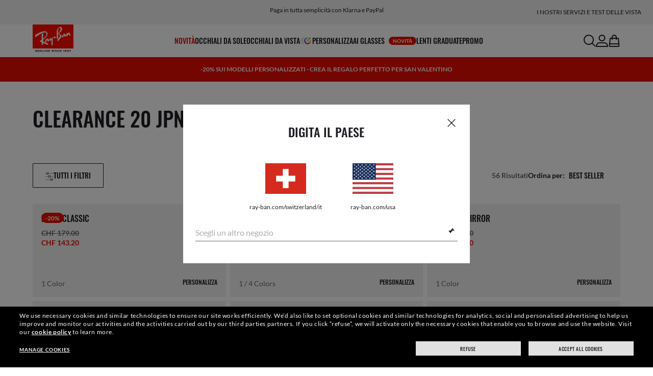

--- FILE ---
content_type: text/html;charset=UTF-8
request_url: https://www.ray-ban.com/switzerland/it/clearance/20/jpn
body_size: 37134
content:
<!DOCTYPE html>
<!--[if lt IE 7 ]><html class="ie ie6" lang="en"> <![endif]-->
<!--[if IE 7 ]><html class="ie ie7" lang="en"> <![endif]-->
<!--[if IE 8 ]><html class="ie ie8" lang="en"> <![endif]-->
<!--[if IE 9 ]><html class="ie ie9" lang="en"> <![endif]-->
<!--[if (gt IE 9)|!(IE)]>--><!-- BEGIN Layouts/BaseLayout.jsp --><!-- CMS params setup --><!-- cmCategoryId -->
<html lang="it-CH"> <!--<![endif]-->
<head>


<link rel="preconnect" href="https://media.ray-ban.com">
<link rel="preconnect" href="https://images2.ray-ban.com">

<meta content="width=1024" name="viewport">

<!-- BEGIN CoreMedia Head -->
		

  



  <meta name="coremedia_content_id"
        content="29372"   >




	
	<script async type="text/javascript"  src="https://cloud.wordlift.io/app/bootstrap.js?__WB_REVISION__=1758709120"></script>

<script type="module">
  document.documentElement.className = document
    .documentElement
    .className
    .replace(/\bno-js\b/g, '') + 'has-js ';
</script>
<!--<link rel="stylesheet" href="/wcsstore/RayBanStorefrontAssetStore/Common/assets/website2020/assets/main.css">-->


	<link crossorigin href="https://RT8ZK55N9N-dsn.algolia.net" rel="preconnect" />

		<link rel="stylesheet" href="/rbstatichtml/assets/styles.235921b27e.css">
		<script
	async
	src="/rbstatichtml/assets/manifest.235921b27e.js"
	type="module"
></script>
<script
	async
	src="/rbstatichtml/assets/vendors.235921b27e.js"
	type="module"
></script>


<script
	defer
	src="/rbstatichtml/assets/libs.235921b27e.js"
	type="module"
></script>

<script
	async
	src="/rbstatichtml/assets/utils.235921b27e.js"
	type="module"
></script>

<script
	async
	src="/rbstatichtml/assets/common.235921b27e.js"
	type="module"
></script>



	<script
	defer
	src="/rbstatichtml/assets/header.235921b27e.js"
	type="module"
	></script>

	<script
	defer
	src="/rbstatichtml/assets/footer.235921b27e.js"
	type="module"
	></script>

	<script
	defer
	src="/rbstatichtml/assets/editorial.235921b27e.js"
	type="module"
	></script>


	<script
	defer
	src="/rbstatichtml/assets/editorial-banners.235921b27e.js"
	type="module"
	></script>

		<script

			defer
			src="/rbstatichtml/assets/plp.235921b27e.js"
			type="module"
		></script>
	

<script
	defer
	src="/rbstatichtml/assets/bootstrap.235921b27e.js"
	type="module"
></script>

		<script defer src="https://images.ray-ban.com/extra/quicklink/quicklink.umd.js" type="text/javascript"></script>
	

	<meta charset="utf-8">

    <meta http-equiv="X-UA-Compatible" content="IE=edge,chrome=1">
    <meta content="RAY-BAN STORE" name="author" />


	<!-- END CoreMedia Head --><!-- BEFORE MemberGroupInclude --><!-- AFTER MemberGroupInclude --><!-- BEFORE CommonInclude --><!-- BEGIN include/CommonInclude.jsp --><!-- BEGIN head_common.tag --><!-- isCSR : false -->

<link href="/wcsstore/RayBanStorefrontAssetStore/images/favicon.ico" rel="shortcut icon">
<!-- TEST --><!-- END head_common.tag --><!-- END include/CommonInclude.jsp --><!-- AFTER CommonInclude --><!-- BEFORE HeaderInclude --><!-- BEGIN RBCategoryHeaderInclude.jsp --><!-- pageName=ProductListing --><!--  PLP/CLP header meta start -->
		<title>Clearance_20_JPN | CH</title>

		<meta name="title" content="Clearance_20_JPN | CH">
		<meta name="description" content="Clearance 20 JPN">
		<meta name="keyword" content="">
		

		<meta property="og:title" content="Clearance_20_JPN | CH" />
		<meta property="og:description" content="Clearance 20 JPN" />
		<meta property="og:image" content="" />
		<meta name="twitter:card" content="summary" />
		<meta name="twitter:description" content="Clearance 20 JPN" />
		<meta name="twitter:title" content="Clearance_20_JPN | CH" />
		<meta name="twitter:site" content="@ray_ban" />
		<meta name="twitter:image" content="" />

		<!--  PLP header meta end -->
			<link rel="canonical" href="https://www.ray-ban.com/switzerland/it/CategoryToken" />
		
						<link rel="alternate" href="https://www.ray-ban.com/usa/clearance/20/jpn"  hreflang="en" />
						<link rel="alternate" href="https://www.ray-ban.com/usa/clearance/20/jpn"  hreflang="en-us" />
						<link rel="alternate" href="https://www.ray-ban.com/usa/clearance/20/jpn"  hreflang="x-default" />
					
						<link rel="alternate" href="https://www.ray-ban.com/canada/fr/clearance/20/jpn"  hreflang="fr-ca"/>
					
						<link rel="alternate" href="https://www.ray-ban.com/canada/en/CategoryToken"  hreflang="en-ca"/>
					
						<link rel="alternate" href="https://www.ray-ban.com/switzerland/it/CategoryToken"  hreflang="it-ch"/>
					
						<link rel="alternate" href="https://www.ray-ban.com/switzerland/fr/CategoryToken"  hreflang="fr-ch"/>
					
						<link rel="alternate" href="https://www.ray-ban.com/switzerland/de/CategoryToken"  hreflang="de-ch"/>
					
						<link rel="alternate" href="https://www.ray-ban.com/switzerland/en/clearance/20/jpn"  hreflang="en-ch"/>
					
						<link rel="alternate" href="https://www.ray-ban.com/poland/clearance/20/jpn"  hreflang="pl-pl"/>
					
						<link rel="alternate" href="https://www.ray-ban.com/uk/clearance/20/jpn"  hreflang="en-gb"/>
					
						<link rel="alternate" href="https://www.ray-ban.com/italy/clearance/20/jpn"  hreflang="it-it"/>
					
						<link rel="alternate" href="https://www.ray-ban.com/austria/clearance/20/jpn"  hreflang="de-at"/>
					
						<link rel="alternate" href="https://www.ray-ban.com/germany/clearance/20/jpn"  hreflang="de-de"/>
					
						<link rel="alternate" href="https://www.ray-ban.com/france/clearance/20/jpn"  hreflang="fr-fr"/>
					
						<link rel="alternate" href="https://www.ray-ban.com/spain/clearance/20/jpn"  hreflang="es-es"/>
					
						<link rel="alternate" href="https://www.ray-ban.com/belgium/fr/CategoryToken"  hreflang="fr-be"/>
					
						<link rel="alternate" href="https://www.ray-ban.com/belgium/nl/clearance/20/jpn"  hreflang="nl-be"/>
					
						<link rel="alternate" href="https://www.ray-ban.com/netherlands/clearance/20/jpn"  hreflang="nl-nl"/>
					
						<link rel="alternate" href="https://www.ray-ban.com/ireland/clearance/20/jpn"  hreflang="en-ie"/>
					
						<link rel="alternate" href="https://www.ray-ban.com/portugal/clearance/20/jpn"  hreflang="en-pt"/>
					
						<link rel="alternate" href="https://www.ray-ban.com/norway/clearance/20/jpn"  hreflang="en-no"/>
					
						<link rel="alternate" href="https://www.ray-ban.com/denmark/clearance/20/jpn"  hreflang="en-dk"/>
					
						<link rel="alternate" href="https://www.ray-ban.com/sweden/clearance/20/jpn"  hreflang="sv-se"/>
					
						<link rel="alternate" href="https://www.ray-ban.com/eu/clearance/20/jpn"  hreflang="en-fi"/>
					
							<link rel="alternate" href="https://www.ray-ban.com/asean/clearance/20/jpn" hreflang="en-th" />
						
							<link rel="alternate" href="https://www.ray-ban.com/asean/clearance/20/jpn" hreflang="en-sg" />
						
							<link rel="alternate" href="https://www.ray-ban.com/asean/clearance/20/jpn" hreflang="en-id" />
						
							<link rel="alternate" href="https://www.ray-ban.com/asean/clearance/20/jpn" hreflang="en-tw" />
						
							<link rel="alternate" href="https://www.ray-ban.com/row/clearance/20/jpn" hreflang="en-il" />
						
							<link rel="alternate" href="https://www.ray-ban.com/row/clearance/20/jpn" hreflang="en-ru" />
						
							<link rel="alternate" href="https://www.ray-ban.com/row/clearance/20/jpn" hreflang="en-rs" />
						
							<link rel="alternate" href="https://www.ray-ban.com/row/clearance/20/jpn" hreflang="en-me" />
						
							<link rel="alternate" href="https://www.ray-ban.com/row/clearance/20/jpn" hreflang="en-mk" />
						
							<link rel="alternate" href="https://www.ray-ban.com/row/clearance/20/jpn" hreflang="en-ge" />
						
							<link rel="alternate" href="https://www.ray-ban.com/row/clearance/20/jpn" hreflang="en-am" />
						
							<link rel="alternate" href="https://www.ray-ban.com/row/clearance/20/jpn" hreflang="en-ba" />
						
							<link rel="alternate" href="https://www.ray-ban.com/row/clearance/20/jpn" hreflang="en-al" />
						
							<link rel="alternate" href="https://www.ray-ban.com/row/clearance/20/jpn" hreflang="en-ua" />
						
							<link rel="alternate" href="https://www.ray-ban.com/row/clearance/20/jpn" hreflang="en-hr" />
						
							<link rel="alternate" href="https://www.ray-ban.com/latam/clearance/20/jpn" hreflang="es-ar" />
						
							<link rel="alternate" href="https://www.ray-ban.com/latam/clearance/20/jpn" hreflang="es-cl" />
						
							<link rel="alternate" href="https://www.ray-ban.com/latam/clearance/20/jpn" hreflang="es-co" />
						
							<link rel="alternate" href="https://www.ray-ban.com/latam/clearance/20/jpn" hreflang="es-pe" />
						
							<link rel="alternate" href="https://www.ray-ban.com/latam/clearance/20/jpn" hreflang="es-ec" />
						
							<link rel="alternate" href="https://www.ray-ban.com/mea/clearance/20/jpn" hreflang="en-az" />
						
							<link rel="alternate" href="https://www.ray-ban.com/mea/clearance/20/jpn" hreflang="en-bh" />
						
							<link rel="alternate" href="https://www.ray-ban.com/mea/clearance/20/jpn" hreflang="en-ir" />
						
							<link rel="alternate" href="https://www.ray-ban.com/mea/clearance/20/jpn" hreflang="en-iq" />
						
							<link rel="alternate" href="https://www.ray-ban.com/mea/clearance/20/jpn" hreflang="en-jo" />
						
							<link rel="alternate" href="https://www.ray-ban.com/mea/clearance/20/jpn" hreflang="en-kw" />
						
							<link rel="alternate" href="https://www.ray-ban.com/mea/clearance/20/jpn" hreflang="en-lb" />
						
							<link rel="alternate" href="https://www.ray-ban.com/mea/clearance/20/jpn" hreflang="en-om" />
						
							<link rel="alternate" href="https://www.ray-ban.com/mea/clearance/20/jpn" hreflang="en-qa" />
						
							<link rel="alternate" href="https://www.ray-ban.com/mea/clearance/20/jpn" hreflang="en-sa" />
						
							<link rel="alternate" href="https://www.ray-ban.com/mea/clearance/20/jpn" hreflang="en-sy" />
						
							<link rel="alternate" href="https://www.ray-ban.com/mea/clearance/20/jpn" hreflang="en-ae" />
						
							<link rel="alternate" href="https://www.ray-ban.com/mea/clearance/20/jpn" hreflang="en-ye" />
						
							<link rel="alternate" href="https://www.ray-ban.com/global/clearance/20/jpn" hreflang="en-vn" />
						
							<link rel="alternate" href="https://www.ray-ban.com/global/clearance/20/jpn" hreflang="en-cz" />
						
							<link rel="alternate" href="https://www.ray-ban.com/global/clearance/20/jpn" hreflang="en-hu" />
						
							<link rel="alternate" href="https://www.ray-ban.com/global/clearance/20/jpn" hreflang="en-ro" />
						
							<link rel="alternate" href="https://www.ray-ban.com/global/clearance/20/jpn" hreflang="en-za" />
						
							<link rel="alternate" href="https://www.ray-ban.com/global/clearance/20/jpn" hreflang="en-pk" />
						
							<link rel="alternate" href="https://www.ray-ban.com/global/clearance/20/jpn" hreflang="en-kr" />
						
							<link rel="alternate" href="https://www.ray-ban.com/global/clearance/20/jpn" hreflang="en-nz" />
						
							<link rel="alternate" href="https://www.ray-ban.com/global/clearance/20/jpn" hreflang="en-ph" />
						
							<link rel="alternate" href="https://www.ray-ban.com/global/clearance/20/jpn" hreflang="en-ma" />
						
							<link rel="alternate" href="https://www.ray-ban.com/global/clearance/20/jpn" hreflang="en-eg" />
						
							<link rel="alternate" href="https://www.ray-ban.com/global/clearance/20/jpn" hreflang="en-my" />
						
						<link rel="alternate" href="https://www.ray-ban.com/japan/clearance/20/jpn"  hreflang="ja-jp"/>
					
						<link rel="alternate" href="https://www.ray-ban.com/hongkong/en/clearance/20/jpn"  hreflang="en-hk"/>
					
						<link rel="alternate" href="https://www.ray-ban.com/hongkong/zh/clearance/20/jpn"  hreflang="zh-hk"/>
					
						<link rel="alternate" href="https://www.ray-ban.com/mexico/clearance/20/jpn"  hreflang="es-mx"/>
					
						<link rel="alternate" href="https://www.ray-ban.com.cn/zh/clearance/20/jpn"  hreflang="zh-cn"/>
					
						<link rel="alternate" href="https://www.ray-ban.com/brazil/clearance/20/jpn"  hreflang="pt-br"/>
					
						<link rel="alternate" href="https://www.ray-ban.com/turkey/clearance/20/jpn"  hreflang="en-tr"/>
					
						<link rel="alternate" href="https://www.ray-ban.com/australia/clearance/20/jpn"  hreflang="en-au"/>
					
<script>var tealium_data2track = [];</script>
<!--  PLP header include end --><!-- END RBCategoryHeaderInclude.jsp --><!-- AFTER HeaderInclude -->
		<style>
			.skeleton-loading-hidden { display: none; }
			.rb-plp-page-skeleton .plp-actions { height: 24px; }
		</style>
	
		
	
	<link rel="preload" href="/ptch/css/it-ptch.css" as="style" onload="this.onload=null;this.rel='stylesheet'">



<script>(window.BOOMR_mq=window.BOOMR_mq||[]).push(["addVar",{"rua.upush":"false","rua.cpush":"false","rua.upre":"false","rua.cpre":"false","rua.uprl":"false","rua.cprl":"false","rua.cprf":"false","rua.trans":"","rua.cook":"false","rua.ims":"false","rua.ufprl":"false","rua.cfprl":"false","rua.isuxp":"false","rua.texp":"norulematch","rua.ceh":"false","rua.ueh":"false","rua.ieh.st":"0"}]);</script>
                              <script>!function(e){var n="https://s.go-mpulse.net/boomerang/";if("False"=="True")e.BOOMR_config=e.BOOMR_config||{},e.BOOMR_config.PageParams=e.BOOMR_config.PageParams||{},e.BOOMR_config.PageParams.pci=!0,n="https://s2.go-mpulse.net/boomerang/";if(window.BOOMR_API_key="22HJL-A6NEK-DWBRQ-CPENE-Z984T",function(){function e(){if(!r){var e=document.createElement("script");e.id="boomr-scr-as",e.src=window.BOOMR.url,e.async=!0,o.appendChild(e),r=!0}}function t(e){r=!0;var n,t,a,i,d=document,O=window;if(window.BOOMR.snippetMethod=e?"if":"i",t=function(e,n){var t=d.createElement("script");t.id=n||"boomr-if-as",t.src=window.BOOMR.url,BOOMR_lstart=(new Date).getTime(),e=e||d.body,e.appendChild(t)},!window.addEventListener&&window.attachEvent&&navigator.userAgent.match(/MSIE [67]\./))return window.BOOMR.snippetMethod="s",void t(o,"boomr-async");a=document.createElement("IFRAME"),a.src="about:blank",a.title="",a.role="presentation",a.loading="eager",i=(a.frameElement||a).style,i.width=0,i.height=0,i.border=0,i.display="none",o.appendChild(a);try{O=a.contentWindow,d=O.document.open()}catch(_){n=document.domain,a.src="javascript:var d=document.open();d.domain='"+n+"';void 0;",O=a.contentWindow,d=O.document.open()}if(n)d._boomrl=function(){this.domain=n,t()},d.write("<bo"+"dy onload='document._boomrl();'>");else if(O._boomrl=function(){t()},O.addEventListener)O.addEventListener("load",O._boomrl,!1);else if(O.attachEvent)O.attachEvent("onload",O._boomrl);d.close()}function a(e){window.BOOMR_onload=e&&e.timeStamp||(new Date).getTime()}if(!window.BOOMR||!window.BOOMR.version&&!window.BOOMR.snippetExecuted){window.BOOMR=window.BOOMR||{},window.BOOMR.snippetStart=(new Date).getTime(),window.BOOMR.snippetExecuted=!0,window.BOOMR.snippetVersion=14,window.BOOMR.url=n+"22HJL-A6NEK-DWBRQ-CPENE-Z984T";var i=document.currentScript||document.getElementsByTagName("script")[0],o=i.parentNode,r=!1,d=document.createElement("link");if(d.relList&&"function"==typeof d.relList.supports&&d.relList.supports("preload")&&"as"in d)window.BOOMR.snippetMethod="p",d.href=window.BOOMR.url,d.rel="preload",d.as="script",d.addEventListener("load",e),d.addEventListener("error",function(){t(!0)}),setTimeout(function(){if(!r)t(!0)},3e3),BOOMR_lstart=(new Date).getTime(),o.appendChild(d);else t(!1);if(window.addEventListener)window.addEventListener("load",a,!1);else if(window.attachEvent)window.attachEvent("onload",a)}}(),"".length>0)if(e&&"performance"in e&&e.performance&&"function"==typeof e.performance.setResourceTimingBufferSize)e.performance.setResourceTimingBufferSize();!function(){if(BOOMR=e.BOOMR||{},BOOMR.plugins=BOOMR.plugins||{},!BOOMR.plugins.AK){var n=""=="true"?1:0,t="",a="ami2y5ixeeo4u2lxegcq-f-bbf98ad6c-clientnsv4-s.akamaihd.net",i="false"=="true"?2:1,o={"ak.v":"39","ak.cp":"254599","ak.ai":parseInt("603352",10),"ak.ol":"0","ak.cr":7,"ak.ipv":4,"ak.proto":"h2","ak.rid":"205a8989","ak.r":44332,"ak.a2":n,"ak.m":"dscx","ak.n":"essl","ak.bpcip":"3.17.172.0","ak.cport":48374,"ak.gh":"23.33.28.202","ak.quicv":"","ak.tlsv":"tls1.3","ak.0rtt":"","ak.0rtt.ed":"","ak.csrc":"-","ak.acc":"","ak.t":"1769415045","ak.ak":"hOBiQwZUYzCg5VSAfCLimQ==KFxipoSCImXySduqRBFZtCwoGBiYGd6MS8KRLoWbktqDGboeAfOUgmMMF6tQHTe4DXZ7Jtr1c2DBgTvFJZYuQrNLlCHQS1OwFeQAibQmIoQbBh2WqSYbPZdoMsyeJTP93KaMj7sUMdKtSbMAkWIK/KuHBKcg4/CcYpF5PPLJugxlbiMbHSVckbxheXPUwSGL88VCgxLKopFE4P8+ejCOXiDkVGwCGnD2/33QCdk5ehSJqmbQOnO2m5pVIxqTVnsiYt+kxiJbXbKTWXX8v7Yymvps4Y/l9vOunDUbypuBnrJu7OqHabQ0QLwG9ZvbZfbLEuWiZTuX8WMQPV6djPdNE815SdOtYRmok2ZLi7EYmuxR/ukPgISnxl6DKA0i9qmWYkD/ycNtFdhcK0Y9bXlrD2A0LjDfrsyLQMT9i2O+C8Y=","ak.pv":"678","ak.dpoabenc":"","ak.tf":i};if(""!==t)o["ak.ruds"]=t;var r={i:!1,av:function(n){var t="http.initiator";if(n&&(!n[t]||"spa_hard"===n[t]))o["ak.feo"]=void 0!==e.aFeoApplied?1:0,BOOMR.addVar(o)},rv:function(){var e=["ak.bpcip","ak.cport","ak.cr","ak.csrc","ak.gh","ak.ipv","ak.m","ak.n","ak.ol","ak.proto","ak.quicv","ak.tlsv","ak.0rtt","ak.0rtt.ed","ak.r","ak.acc","ak.t","ak.tf"];BOOMR.removeVar(e)}};BOOMR.plugins.AK={akVars:o,akDNSPreFetchDomain:a,init:function(){if(!r.i){var e=BOOMR.subscribe;e("before_beacon",r.av,null,null),e("onbeacon",r.rv,null,null),r.i=!0}return this},is_complete:function(){return!0}}}}()}(window);</script></head>

<body class="rb-plp">
<input type="hidden" name="UrlInSession" id="UrlInSession" value="true"/>
	<!-- BEFORE LayoutContainerTop --><!-- BEGIN LayoutContainerTop.jsp --><!--DESK_TOP_SPOT--><!-- BEGIN HeaderDisplay.jspf --><!--
			storeId:            16652
			catalogId:          30152
			langId:             -27
			userType:           G
			userState:          
			liveHelp:           
			rfqLinkDisplayed:   
		--><!-- BEGIN include/CachedHeaderDisplay.jsp -->
<input type="hidden" id="afterpayEnabled" name="afterpayEnabled" value="N" />
<input type="hidden" name="afterpayNoInstallment" id="afterpayNoInstallment" value="" />
<input type="hidden" name="afterpayThresholdMin" id="afterpayThresholdMin" value="" />
<input type="hidden" name="afterpayThresholdMax" id="afterpayThresholdMax" value="" />

<input type="hidden" name="isVTOLogEnabled" id= "isVTOLogEnabled" value="false">

<input type="hidden" id="EnableSearchByImage" name="EnableSearchByImage" value="" />

<input type="hidden" name="CUSTOMFORM_cta_link" id="CUSTOMFORM_cta_link" value="https://www.ray-ban.com/switzerland/it/occhiali-da-sole/vedi-tutto" />


<input type="hidden" value="16652" name="storeId" id="storeId" />
<input type="hidden" value="30152" name="catalogId" id="catalogId" />
<input type="hidden" value="-27" name="langId" id="langId" />

<!-- CMS params setup --><!-- cmCategoryId --><!-- start/ HEADER -->
		<div >
<style type="text/css">#giftFinderModal {
position: fixed;
top: 0;
left: 0;
bottom: 0;
width: 100%;
-webkit-transform: translateY(100%);
transform: translateY(100%);
-webkit-transition: 0.4s ease;
transition: 0.4s ease;
opacity: 0;
z-index: 999;
}
#giftFinderModal::-webkit-scrollbar {
display: none;
}
#giftFinderModal.active-quiz {
-webkit-transform: translateY(0);
transform: translateY(0);
opacity: 1;
}</style>
<div id="giftFinderModal"></div>
<script type="module">
(function () {
// Function to check for URL parameter and start quiz if present
const checkUrlAndStartQuiz = () => {
const urlParams = new URLSearchParams(window.location.search);
if (urlParams.get("start-holiday-quiz") === "true") {
startGiftFinderQuiz();
}
};
const startGiftFinderQuiz = () => {
function loadRemoteScript(url) {
return new Promise((resolve, reject) => {
const script = document.createElement("script");
script.src = url;
script.id = "content-gift-finder-quiz-script";
script.onload = resolve;
script.onerror = reject;
document.head.appendChild(script);
});
}
const locale =
typeof wcs_config !== "undefined" ? wcs_config.locale.toLowerCase() : "en-us";
const scriptUrl = `https://media.ray-ban.com/utilities/algoliaGiftFinder/RB/prod/js/main_${locale}.min.js?gsgds`;
// Check if the script is already loaded
if (document.getElementById("content-gift-finder-quiz-script")) {
// If already loaded, just add the "active-quiz" class
document.querySelector("#giftFinderModal").classList.add("active-quiz");
document.querySelector('body').style.setProperty('overflow', 'hidden');
return;
}
// Load remote JavaScript file
loadRemoteScript(scriptUrl)
.then(() => {
// Initialize the quiz or perform any other actions
document.querySelector("#giftFinderModal").classList.add("active-quiz");
})
.catch((error) => {
console.error("Error loading remote script:", error);
console.log(quizConfigurations);
});
};
checkUrlAndStartQuiz();
window.startGiftFinderQuiz = startGiftFinderQuiz;
})();
</script></div>
	

<div id="rb-header-app" data-vue="app" :class="mainClasses" role="navigation" class='rb-app__header rb-app__header--static'>
	<rb-country-overlay
		countryselector-url="/wcs/resources/store/16652/country/getCountryList"
		data-store-id="16652"
		paymentmethods-url="/wcs/resources/store/16652/payment/getPaymentsByStoreId">
	</rb-country-overlay>

	
		
	

	<input type="hidden" name="signupOverlayDelay" id="signupOverlayDelay" value="3000" />
	<input type="hidden" value="false" id="isCSR"/>
	<input type="hidden" name="signupOverlayEmailCheck" value="RB02,RB30,RB27,RB28,RB31,EP01,DM02,NE01,RB12,SI01,SY03,IN03,SA08,SE01,RB33,RB01,RB34,RB37,RB45,RB38,RB39,RB15,RB40,RB41,RB05,RB17,RB14,RB24,RB16,RB13,EEL_,ENL_,XMM_,XQR_,XRF_,XTB_,XTS_,TNP_,TWE_,TGC_,TOX_,TOC_,TCS_,TOF_,TOR_,TOS_,TOD_,TBV_,TGS_,TPB_,TPF_,TPM_,TPE_,TAB_">
	<input type="hidden" name="WCParam.cid" id="WCParam.cid" value="">
	<input type="hidden" name="newsletterOverlayPopUp" value="Y">
	<input type="hidden" name="signupOverlayEnabled" id="signupOverlayEnabled" value="TRUE" />
	<input type="hidden" name="signupOverlayPageCheck" value="clp,clv,pdp,pcp,HomePage,RemixLanding,plp" />
	<input type="hidden" name="pageLabel" id="pageLabel" value="plp">
	
		<rb-newsletter-modal>
<template #content-left>
<rb-newsletter-banner
image-alt="Approfitta dei vantaggi The Ones e del fantastico regalo di benvenuto."
image-desktop="https://media.ray-ban.com/cms/resource/image/1182584/portrait_ratio1x1/1296/1296/f9c98499e4efcd046c1d2f03c3b01b8c/22B169BEF78F3A284D0479F099C1E941/rb-overlay-the-ones-24-07.jpg"
image-tablet="https://media.ray-ban.com/cms/resource/image/1182584/portrait_ratio10x11/540/594/1f2ca9226addc504f1b147a69c05950c/3603B55A2BAF8A98AE605B48C42E7758/rb-overlay-the-ones-24-07.jpg"
image-mobile="https://media.ray-ban.com/cms/resource/image/1182584/portrait_ratio10x11/540/594/1f2ca9226addc504f1b147a69c05950c/3603B55A2BAF8A98AE605B48C42E7758/rb-overlay-the-ones-24-07.jpg"
cover=""
cover-mobile=""
/>
</template>
<template #content-right>
<rb-text-module
text-align="left"
theme="light">
<template #image>
<div class="common__icon common__icon--rayban-logo" ></div>
</template>
<template #title>
Approfitta dei vantaggi The Ones e del fantastico regalo di benvenuto.
</template>
</rb-text-module>
</template>
<template #disclaimer>
<rb-text-module
text-align="left"
theme="light"
>
<template #excerpt_block>
<p>Inserendo la tua email e andando avanti, acconsenti a ricevere comunicazioni di marketing e promozionali e confermi di aver letto e compreso l’Informativa sulla privacy. Per maggiori informazioni consulta la nostra <a data-description="politica-privacy" href="/switzerland/it/c/politica-privacy" target="_self">Informativa sulla privacy</a></p> </template>
</rb-text-module>
</template>
<template #success>
<rb-text-module
text-align="left"
theme="light">
<template #image>
<div class="common__icon common__icon--rayban-logo" ></div>
</template>
<template #title>
Ora sei un membro della comunità Ray-Ban The Ones.
</template>
<template #excerpt>
<p>Controlla la tua casella di posta e troverai un regalo di benvenuto.</p> </template>
</rb-text-module>
</template>
</rb-newsletter-modal>
	

	<rb-header home-page-url="/switzerland/it" :is-static-position="false">
		<div class="skeleton header">
			
				<div class="header__message-bar">
					<div class="message-bar__cta">
						<div class="message-bar__title"></div>
					</div>
				</div>
			
			<div class="header__navigation">
				<div class="header__navigation header-logo"></div>
				<div class="header__navigation main-menu hidden-mobile">
					<div class="header__dummy"></div>
					<div class="header__dummy"></div>
					<div class="header__dummy"></div>
					<div class="header__dummy"></div>
					<div class="header__dummy"></div>
					<div class="header__dummy"></div>
				</div>
				<div class="header__navigation actions-container">
					<div class="header__dummy"></div>
					<div class="header__dummy"></div>
					<div class="header__dummy"></div>
					<div class="header__dummy hidden-desktop"></div>
				</div>
			</div>
			<div class="header__promo-stripe"></div>
		</div>

		
		<template #message-bar-content>
<rb-header-message-bar-item url="https://www.ray-ban.com/switzerland/it/occhiali-da-sole/vedi-tutto" analytics-description="sunglasses-view-all">
<p>Consegna e resi gratuiti</p> </rb-header-message-bar-item><rb-header-message-bar-item url="https://www.ray-ban.com/switzerland/it/occhiali-da-sole/vedi-tutto" analytics-description="sunglasses-view-all">
<p>Paga in tutta semplicità con Klarna e PayPal</p> </rb-header-message-bar-item><rb-header-message-bar-item url="https://www.ray-ban.com/switzerland/it/personalizza/rb-3025-aviator-large-metal-occhiali-da-sole?mostSoldSize=RBCP 58&openPanel=engraving" analytics-description="aviator-large-metal-panel-engraving">
<p>Personalizza il tuo occhiale e aggiungi un'incisione gratuita</p> </rb-header-message-bar-item><rb-header-message-bar-item url="https://www.ray-ban.com/switzerland/it/occhiali-graduati" analytics-description="prescription-glasses">
<p>Aggiungi lenti graduate online o in negozio in modo facile e veloce Le consegniamo direttamente a casa tua</p> </rb-header-message-bar-item></template>
	
		
          <!--   START: header_navigation     -->
<template #main-menu>
<rb-header-main-menu-item class=""
analytics-element-id="X_X_MainNav_new-in"
analytics-description="new-in"
menu-id="707148"
:is-highlighted="true"
>
<template #title>
NOVITÀ
</template>
</rb-header-main-menu-item><rb-header-main-menu-item class=""
analytics-element-id="X_X_MainNav_Sunglasses"
analytics-description="Sunglasses"
menu-id="46548"
>
<template #title>
Occhiali da sole
</template>
</rb-header-main-menu-item><rb-header-main-menu-item class=""
analytics-element-id="X_X_MainNav_Eyeglasses"
analytics-description="Eyeglasses"
menu-id="48176"
>
<template #title>
Occhiali da vista
</template>
</rb-header-main-menu-item><rb-header-main-menu-item class=""
analytics-element-id="X_X_MainNav_Custom"
analytics-description="Custom"
menu-id="37058"
>
<template #icon-left>
<rb-lazy-icon icon="common__icon common__icon--remix" text="remix"></rb-lazy-icon>
</template>
<template #title>
Personalizza
</template>
</rb-header-main-menu-item><rb-header-main-menu-item class=""
analytics-element-id="X_X_MainNav_RBJUPITERDDM"
analytics-description=""
menu-id="1563488"
>
<template #title>
AI Glasses
<rb-pill color="red" size="xsmall" type="ddm">
<span> NOVITÀ
</span>
</rb-pill>
</template>
</rb-header-main-menu-item><rb-header-main-menu-item class=""
analytics-element-id="X_X_MainNav_Prescription"
analytics-description="Prescription"
menu-id="59584"
>
<template #title>
Lenti graduate
</template>
</rb-header-main-menu-item><rb-header-main-menu-item class=""
analytics-element-id="X_X_MainNav_EMEAPromo"
analytics-description=""
menu-id="903518"
>
<template #title>
Promo
</template>
</rb-header-main-menu-item> </template>
<template #submenus>
<div class="submenu__items" data-menu-id="707148">
<ul class="submenu__section">
<li class="section__title">
Collezioni speciali
</li>
<li class="section__item">
<a data-description="0rb0832s90131" data-element-id="X_X_MainNav_new-in_WWAPMegaWFDDMVoice" href="https://www.ray-ban.com/switzerland/it/occhiali-da-sole/RB0832SMEGA WAYFARER II-Nero/8056262892206">Mega Wayfarer II</a>
<rb-pill color="red" size="xsmall" type="ddm">
<span> NOVITÀ
</span>
</rb-pill>
</li><li class="section__item">
<a data-description="TransitionsLensesWashed" data-element-id="X_X_MainNav_new-in_WWColourTouchCapsuleDDMVoice" href="https://www.ray-ban.com/switzerland/it/lenti-transitions/washed">Transitions® Color Touch™</a>
</li><li class="section__item">
<a data-description="CollectionsChineseNewYear" data-element-id="X_X_MainNav_new-in_WWCNY26DDMVoice" href="https://www.ray-ban.com/switzerland/it/collezioni/capodanno-cinese">Anno del cavallo Edizione limitata</a>
<rb-pill color="red" size="xsmall" type="ddm">
<span> NOVITÀ
</span>
</rb-pill>
</li><li class="section__item">
<a data-description="SunglassesDisney" data-element-id="X_X_MainNav_new-in_WWStarWarsDisneyDDMVoice" href="https://www.ray-ban.com/switzerland/it/occhiali-da-sole/disney">Collezione Ray-Ban | Star Wars™</a>
</li><li class="section__item">
<a data-description="SunglassesAsapRockyCollection" data-element-id="X_X_MainNav_new-in_WWAsapRockyDDMVoice" href="https://www.ray-ban.com/switzerland/it/occhiali-da-sole/asap-rocky-collezione">Collezione A$AP Rocky</a>
</li> </ul><ul class="submenu__section">
<li class="section__title">
AI Glasses
<rb-pill color="red" size="xsmall" type="ddm">
<span> NOVITÀ
</span>
</rb-pill>
</li>
<li class="section__item">
<a data-description="RayBanMetaAiGlasses" data-element-id="X_X_MainNav_new-in_SNPLPGen2DDMVoice" href="https://www.ray-ban.com/switzerland/it/rayban-meta-aiglasses">Acquista nuovi Ray-Ban Meta (Gen 2)</a>
</li><li class="section__item">
<a data-description="AiGlasses" data-element-id="X_X_MainNav_new-in_SNCLPGen2DDMVoice" href="https://www.ray-ban.com/switzerland/it/discover-ray-ban-meta-ai-glasses/clp">Scopri Ray-Ban Meta</a>
</li> </ul><ul class="submenu__section">
<li class="section__title">
Occhiali da sole
</li>
<li class="section__item">
<a data-description="SunglassesNewArrivals" data-element-id="X_X_MainNav_new-in_WWNewInDDMSUN" href="https://www.ray-ban.com/switzerland/it/occhiali-da-sole/new-arrivals">Nuovi occhiali da sole</a>
</li><li class="section__item">
<a data-description="AviatorMax" data-element-id="X_X_MainNav_new-in_WWNewInDDMSUNAviatorMaxRMX" href="https://www.ray-ban.com/switzerland/it/personalizza/rb-3925-aviator-max">Personalizza Aviator Max</a>
<rb-pill color="red" size="xsmall" type="ddm">
<span> NOVITÀ
</span>
</rb-pill>
</li> </ul><ul class="submenu__section">
<li class="section__title">
Occhiali da vista
</li>
<li class="section__item">
<a data-description="EyeglassesNewArrivals" data-element-id="X_X_MainNav_new-in_WWNewInDDMEYE" href="https://www.ray-ban.com/switzerland/it/occhiali-da-vista/nuovi-arrivi">Nuovi occhiali da vista</a>
</li><li class="section__item">
<a data-description="TechCtx" data-element-id="X_X_MainNav_new-in_WWCTXInnovationDDMVoiceNewIn" href="https://www.ray-ban.com/switzerland/it/tech-glasses/collezione-ctx">Collezione CTX</a>
</li> </ul> </div>
<div class="submenu__items" data-menu-id="46548">
<ul class="submenu__section">
<li class="section__title">
ACQUISTA PER
</li>
<li class="section__item ">
<a data-description="SunglassesViewAll" data-element-id="X_X_MainNav_Sunglasses_sunglassesviewall" href="https://www.ray-ban.com/switzerland/it/occhiali-da-sole/vedi-tutto">Tutti gli occhiali da sole</a>
</li><li class="section__item ">
<a data-description="SunglassesMenS" data-element-id="X_X_MainNav_Sunglasses_sunglassesmens" href="https://www.ray-ban.com/switzerland/it/occhiali-da-sole/uomini">Uomo</a>
</li><li class="section__item ">
<a data-description="SunglassesWomenS" data-element-id="X_X_MainNav_Sunglasses_sunglasseswomens" href="https://www.ray-ban.com/switzerland/it/occhiali-da-sole/donne">Donna</a>
</li><li class="section__item">
<a data-description="SunglassesJunior" data-element-id="X_X_MainNav_Sunglasses_WWKidsSUNDDMTeaser" href="https://www.ray-ban.com/switzerland/it/occhiali-da-sole/tutte-le-eta">Bambini (0-13)</a>
</li><li class="section__item ">
<a data-description="AccessoriesViewAll" data-element-id="X_X_MainNav_Sunglasses_accessories_plp" href="https://www.ray-ban.com/switzerland/it/accessori/scopri-tutti">Accessori</a>
</li> </ul><ul class="submenu__section">
<li class="section__title">
LENTI
</li>
<li class="section__item">
<a data-description="PrescriptionSunglassesViewAll" data-element-id="X_X_MainNav_Sunglasses_WWPrescriptionSun" href="https://www.ray-ban.com/switzerland/it/occhiali-da-sole-graduati/vedi-tutti">Lenti graduate</a>
</li><li class="section__item ">
<a data-description="SunglassesPolarized" data-element-id="X_X_MainNav_Sunglasses_sunglassespolarized" href="https://www.ray-ban.com/switzerland/it/occhiali-da-sole/polarizzati">Polarizzate</a>
</li><li class="section__item ">
<a data-description="SunglassesChromance" data-element-id="X_X_MainNav_Sunglasses_sunglasseschromance" href="https://www.ray-ban.com/switzerland/it/occhiali-da-sole/chromance">Chromance</a>
</li><li class="section__item">
<a data-description="TransitionsLenses" data-element-id="X_X_MainNav_Sunglasses_WWDDMTransitionsLensesTeaser" href="https://www.ray-ban.com/switzerland/it/lenti-transitions">Transitions®</a>
</li><li class="section__item">
<a data-description="1546694" data-element-id="X_X_MainNav_Sunglasses_WWLensesCLPteaser" href="https://www.ray-ban.com/switzerland/it/l/lenses">Tecnologia delle lenti</a>
</li> </ul><ul class="submenu__section">
<li class="section__title">
IN PRIMO PIANO
</li>
<li class="section__item ">
<a data-description="SunglassesNewArrivals" data-element-id="X_X_MainNav_Sunglasses_sunglassesnewarrivals" href="https://www.ray-ban.com/switzerland/it/occhiali-da-sole/new-arrivals">Nuovi arrivi</a>
</li><li class="section__item ">
<a data-description="SunglassesIcons" data-element-id="X_X_MainNav_Sunglasses_sunglassesicons" href="https://www.ray-ban.com/switzerland/it/occhiali-da-sole/icons">Icone</a>
</li><li class="section__item">
<a data-description="AviatorClassicOpenPanel" data-element-id="X_X_MainNav_Sunglasses_WWCustomsunglasses" href="https://www.ray-ban.com/switzerland/it/personalizza/rb-3025-aviator-large-metal-occhiali-da-sole?mostSoldSize=RBCP 58&startWithStyleSelector">Occhiali da sole personalizzati</a>
</li><li class="section__item">
<a data-description="EdizioneSpeciale" data-element-id="X_X_MainNav_Sunglasses_WWLimitedEditions" href="/switzerland/it/c/edizione-speciale">Limited edition</a>
</li><li class="section__item">
<a data-description="1232684" data-element-id="X_X_MainNav_Sunglasses_WWDDMVoiceGiftQuiz" href="javascript:window.startGiftFinderQuiz()">Gift Finder</a>
</li><li class="section__item">
<a data-description="SunglassesSpeedy" data-element-id="X_X_MainNav_Sunglasses_WWWraparoundSUNDDMVoice" href="https://www.ray-ban.com/switzerland/it/occhiali-da-sole/speedy">Occhiali da sole avvolgenti</a>
</li> </ul><ul class="submenu__section">
<li class="section__title">
COLLEZIONI
</li>
<li class="section__item">
<a data-description="SunglassesAsapRockyCollection" data-element-id="X_X_MainNav_Sunglasses_WWAsapRockyDDMVoice" href="https://www.ray-ban.com/switzerland/it/occhiali-da-sole/asap-rocky-collezione">Collezione A$AP Rocky</a>
</li><li class="section__item">
<a data-description="SunglassesDisney" data-element-id="X_X_MainNav_Sunglasses_WWStarWarsDisneyDDMVoice" href="https://www.ray-ban.com/switzerland/it/occhiali-da-sole/disney">Collezione Ray-Ban | Star Wars™</a>
</li><li class="section__item">
<a data-description="OcchialiDaSoleReverse" data-element-id="X_X_MainNav_Sunglasses_WWReversecollection" href="https://www.ray-ban.com/switzerland/it/occhiali-da-sole/reverse">Reverse</a>
</li><li class="section__item">
<a data-description="SunglassesBioBased" data-element-id="X_X_MainNav_Sunglasses_WWDDMSunglassesBioBased" href="https://www.ray-ban.com/switzerland/it/occhiali-da-sole/a-base-biologica">Bio-based</a>
</li><li class="section__item">
<a data-description="SunglassesFerrari" data-element-id="X_X_MainNav_Sunglasses_WWDDMScuderiaFerrariSUN" href="https://www.ray-ban.com/switzerland/it/occhiali-da-sole/ferrari">Scuderia Ferrari</a>
</li><li class="section__item">
<a data-description="SunglassesRayBanExe" data-element-id="X_X_MainNav_Sunglasses_EMEAJPEXEDDMVoice" href="https://www.ray-ban.com/switzerland/it/occhiali-da-sole/ray-ban-exe">&lt;RAY-BAN.EXE&gt;</a>
</li> </ul> </div>
<div class="submenu__items" data-menu-id="48176">
<ul class="submenu__section">
<li class="section__title">
ACQUISTA PER
</li>
<li class="section__item">
<a data-description="EyeglassesViewAll" data-element-id="X_X_MainNav_Eyeglasses_WWEyeViewAllDDM" href="https://www.ray-ban.com/switzerland/it/occhiali-da-vista/vedi-tutti">Tutti gli occhiali da vista</a>
</li><li class="section__item ">
<a data-description="EyeglassesMenS" data-element-id="X_X_MainNav_Eyeglasses_eyeglassesmens" href="https://www.ray-ban.com/switzerland/it/occhiali-da-vista/uomini">Uomo</a>
</li><li class="section__item ">
<a data-description="EyeglassesWomenS" data-element-id="X_X_MainNav_Eyeglasses_eyeglasseswomens" href="https://www.ray-ban.com/switzerland/it/occhiali-da-vista/donne">Donna</a>
</li><li class="section__item">
<a data-description="EyeglassesJunior" data-element-id="X_X_MainNav_Eyeglasses_WWKidsEYEDDMTeaser" href="https://www.ray-ban.com/switzerland/it/occhiali-da-vista/tutte-le-eta">Bambini (0-13)</a>
</li><li class="section__item ">
<a data-description="AccessoriesViewAll" data-element-id="X_X_MainNav_Eyeglasses_accessories_plp" href="https://www.ray-ban.com/switzerland/it/accessori/scopri-tutti">Accessori</a>
</li> </ul><ul class="submenu__section">
<li class="section__title">
LENTI
</li>
<li class="section__item">
<a data-description="EyeglassesViewAll" data-element-id="X_X_MainNav_Eyeglasses_ROXPrescription" href="https://www.ray-ban.com/switzerland/it/occhiali-da-vista/vedi-tutti">Lenti graduate</a>
</li><li class="section__item">
<a data-description="TransitionsLenses" data-element-id="X_X_MainNav_Eyeglasses_WWDDMTransitionsLensesTeaser" href="https://www.ray-ban.com/switzerland/it/lenti-transitions">Transitions®</a>
</li><li class="section__item">
<a data-description="BlueLightGlassesViewAll" data-element-id="X_X_MainNav_Eyeglasses_ROXBluevioletlightlenses" href="https://www.ray-ban.com/switzerland/it/occhiali-anti-luce-blu-viola/vedi-tutti">Lenti per la luce blu-viola</a>
</li><li class="section__item">
<a data-description="1546694" data-element-id="X_X_MainNav_Eyeglasses_WWLenstechnology" href="https://www.ray-ban.com/switzerland/it/l/lenses">Tecnologia delle lenti</a>
</li> </ul><ul class="submenu__section">
<li class="section__title">
IN PRIMO PIANO
</li>
<li class="section__item ">
<a data-description="EyeglassesNewArrivals" data-element-id="X_X_MainNav_Eyeglasses_eyeglassesnewarrivals" href="https://www.ray-ban.com/switzerland/it/occhiali-da-vista/nuovi-arrivi">Nuovi arrivi</a>
</li><li class="section__item ">
<a data-description="EyeglassesIcons" data-element-id="X_X_MainNav_Eyeglasses_eyeglassesicons" href="https://www.ray-ban.com/switzerland/it/occhiali-da-vista/icone">Icone</a>
</li><li class="section__item">
<a data-description="ClubmasterOptics" data-element-id="X_X_MainNav_Eyeglasses_NoBRCustomeyeglasses" href="https://www.ray-ban.com/switzerland/it/personalizza/rx-5154-clubmaster-optics?mostSoldSize=RBCP 49&startWithStyleSelector">Occhiali da vista personalizzati</a>
</li><li class="section__item">
<a data-description="EdizioneSpeciale" data-element-id="X_X_MainNav_Eyeglasses_WWLimitedEditions" href="/switzerland/it/c/edizione-speciale">Limited edition</a>
</li><li class="section__item">
<a data-description="1232684" data-element-id="X_X_MainNav_Eyeglasses_WWDDMVoiceGiftQuiz" href="javascript:window.startGiftFinderQuiz()">Gift Finder</a>
</li> </ul><ul class="submenu__section">
<li class="section__title">
COLLEZIONI
</li>
<li class="section__item">
<a data-description="SunglassesChange" data-element-id="X_X_MainNav_Eyeglasses_WWDDMNewInChange" href="https://www.ray-ban.com/switzerland/it/occhiali-da-sole/change">Collezione Change</a>
</li><li class="section__item">
<a data-description="SunglassesPulse" data-element-id="X_X_MainNav_Eyeglasses_WWDDMCollectionPulse" href="https://www.ray-ban.com/switzerland/it/occhiali-da-sole/pulse">Pulse</a>
</li><li class="section__item">
<a data-description="SunglassesBioBased" data-element-id="X_X_MainNav_Eyeglasses_WWDDMSunglassesBioBased" href="https://www.ray-ban.com/switzerland/it/occhiali-da-sole/a-base-biologica">Bio-based</a>
</li><li class="section__item">
<a data-description="EyeglassesFerrari" data-element-id="X_X_MainNav_Eyeglasses_WWDDMScuderiaFerrariEYE" href="https://www.ray-ban.com/switzerland/it/occhiali-da-vista/ferrari">Scuderia Ferrari</a>
</li><li class="section__item ">
<a data-description="EyeglassesTitanium" data-element-id="X_X_MainNav_Eyeglasses_eyeglassestitanium" href="https://www.ray-ban.com/switzerland/it/occhiali-da-vista/titanio">Titanium</a>
</li> </ul> </div>
<div class="submenu__items" data-menu-id="37058">
<ul class="submenu__section">
<li class="section__title">
CREA IL TUO
</li>
<li class="section__item">
<a data-description="Personalizza" data-element-id="X_X_MainNav_Custom_WWRemixNewStyles" href="/switzerland/it/c/personalizza#cm-placement-main_placement_4">Nuovi modelli personalizzati</a>
</li><li class="section__item">
<a data-description="Personalizza" data-element-id="X_X_MainNav_Custom_WWRemixsunglasses" href="/switzerland/it/c/personalizza#cm-placement-main_placement_6">Occhiali da sole personalizzati</a>
</li><li class="section__item">
<a data-description="Personalizza" data-element-id="X_X_MainNav_Custom_WWRemixeyeglasses" href="/switzerland/it/c/personalizza#cm-placement-main_placement_10">Occhiali da vista personalizzati</a>
</li><li class="section__item">
<a data-description="Personalizza" data-element-id="X_X_MainNav_Custom_WWCustomkidssunglasses" href="/switzerland/it/c/personalizza#cm-placement-main_placement_12">Occhiali da sole kids personalizzati</a>
</li><li class="section__item">
<a data-description="AviatorMax" data-element-id="X_X_MainNav_Custom_WWAviatorMaxRMXDDMVoice" href="https://www.ray-ban.com/switzerland/it/personalizza/rb-3925-aviator-max">Personalizza Aviator Max</a>
<rb-pill color="red" size="xsmall" type="ddm">
<span> NOVITÀ
</span>
</rb-pill>
</li><li class="section__item">
<a data-description="Explorer" data-element-id="X_X_MainNav_Custom_WWAviatorExplorerDDMVoiceNewIn" href="https://www.ray-ban.com/switzerland/it/personalizza/rb-3945-explorer-iv">Personalizza il tuo Explorer</a>
</li><li class="section__item">
<a data-description="Personalizza" data-element-id="X_X_MainNav_Custom_WWDiscoverRMX" href="/switzerland/it/c/personalizza">Scopri REMIX</a>
</li> </ul> </div>
<div class="submenu__items" data-menu-id="1563488">
<ul class="submenu__section">
<li class="section__title">
SCOPRI GLI AI GLASSES
</li>
<li class="section__item">
<a data-description="RayBanMetaAiGlasses" data-element-id="X_X_MainNav_ExploreAIGlasses_SNShopGen2DDMVoice" href="https://www.ray-ban.com/switzerland/it/rayban-meta-aiglasses">Acquista Ray-Ban Meta</a>
<rb-pill color="red" size="xsmall" type="ddm">
<span> NOVITÀ
</span>
</rb-pill>
</li><li class="section__item">
<a data-description="AiGlasses" data-element-id="X_X_MainNav_ExploreAIGlasses_SNCLPGen2DDMVoice" href="https://www.ray-ban.com/switzerland/it/discover-ray-ban-meta-ai-glasses/clp">Scopri Ray-Ban Meta</a>
</li><li class="section__item">
<a data-description="1083744" data-element-id="X_X_MainNav_ExploreAIGlasses_FeatureHighlights" href="https://www.ray-ban.com/switzerland/it/discover-ray-ban-meta-ai-glasses/clp#features">Funzionalità</a>
</li><li class="section__item">
<a data-description="1084020" data-element-id="X_X_MainNav_ExploreAIGlasses_TechHighlights" href="https://www.ray-ban.com/switzerland/it/discover-ray-ban-meta-ai-glasses/clp#tech">Dettagli tecnici</a>
</li><li class="section__item">
<a data-description="1083744" data-element-id="X_X_MainNav_ExploreAIGlasses_NAAUUKDDMSmartglassesMetaAI" href="https://www.ray-ban.com/switzerland/it/discover-ray-ban-meta-ai-glasses/clp#features">Esplora Meta AI</a>
</li><li class="section__item">
<a data-description="DomandeFrequentiRayBanMetaSmartGlasses" data-element-id="X_X_MainNav_ExploreAIGlasses_SNFAQDDM" href="/switzerland/it/c/domande-frequenti-ray-ban-meta-smart-glasses">FAQ </a>
</li> </ul> </div>
<div class="submenu__items" data-menu-id="59584">
<ul class="submenu__section">
<li class="section__title">
ACQUISTA PER
</li>
<li class="section__item">
<a data-description="PrescriptionSunglassesViewAll" data-element-id="X_X_MainNav_Prescription_Prescriptionsunglasses" href="https://www.ray-ban.com/switzerland/it/occhiali-da-sole-graduati/vedi-tutti">Occhiali da sole graduati</a>
</li><li class="section__item">
<a data-description="EyeglassesViewAll" data-element-id="X_X_MainNav_Prescription_Prescriptioneyeglasses" href="https://www.ray-ban.com/switzerland/it/occhiali-da-vista/vedi-tutti">Occhiali da vista graduati</a>
</li><li class="section__item">
<a data-description="ClubmasterOptics" data-element-id="X_X_MainNav_Prescription_Prescriptioncustom" href="https://www.ray-ban.com/switzerland/it/personalizza/rx-5154-clubmaster-optics?mostSoldSize=RBCP 49&startWithStyleSelector">Occhiali graduati personalizzati</a>
</li><li class="section__item">
<a data-description="EyeglassesJunior" data-element-id="X_X_MainNav_Prescription_Prescriptionkids" href="https://www.ray-ban.com/switzerland/it/occhiali-da-vista/tutte-le-eta">Lenti graduate per bambini</a>
</li> </ul><ul class="submenu__section">
<li class="section__title">
LENTI
</li>
<li class="section__item">
<a data-description="BlueLightGlassesViewAll" data-element-id="X_X_MainNav_Prescription_ROXDDMBlueLightFilterTeaser" href="https://www.ray-ban.com/switzerland/it/occhiali-anti-luce-blu-viola/vedi-tutti">Filtro per la luce blu-viola</a>
</li><li class="section__item ">
<a data-description="SunglassesPolarized" data-element-id="X_X_MainNav_Prescription_sunglassespolarized" href="https://www.ray-ban.com/switzerland/it/occhiali-da-sole/polarizzati">Polarizzate</a>
</li><li class="section__item">
<a data-description="1546694" data-element-id="X_X_MainNav_Prescription_Lenstechnology" href="https://www.ray-ban.com/switzerland/it/l/lenses">Tecnologia delle lenti</a>
</li> </ul><ul class="submenu__section">
<li class="section__title">
GUIDA
</li>
<li class="section__item">
<a data-description="Prescription" data-element-id="X_X_MainNav_Prescription_Prescriptionlenses" href="https://www.ray-ban.com/switzerland/it/lenti-graduate/clp">Lenti graduate</a>
</li><li class="section__item ">
<a data-description="LensesLifestyles" data-element-id="X_X_MainNav_Prescription_Techhighlights" href="https://www.ray-ban.com/switzerland/it/lenti-e-occhiali-graduati/clp?prescription-anchor=0">Lenses &amp; lifestyles</a>
</li><li class="section__item ">
<a data-description="Treatments" data-element-id="X_X_MainNav_Prescription_Featurehighlights" href="https://www.ray-ban.com/switzerland/it/lenti-e-occhiali-graduati/clp?prescription-anchor=3">Treatments</a>
</li> </ul> </div>
<div class="submenu__items" data-menu-id="903518">
<ul class="submenu__section">
<li class="section__title">
Tempo limitato
</li>
<rb-conditional-content :params="[]">
<li class="section__item">
<a data-element-id="X_X_MainNav_ControllerLimitedTime_EMEA20OffROXLensesJanControllerSun" href="https://www.ray-ban.com/switzerland/it/occhiali-da-sole-graduati/vedi-tutti"> -20% sulle lenti da sole graduate
</a>
</li> </rb-conditional-content>
<rb-conditional-content :params="[]">
<li class="section__item">
<a data-element-id="X_X_MainNav_ControllerLimitedTime_EMEA20OffROXLensesJanControllerEye" href="https://www.ray-ban.com/switzerland/it/occhiali-da-vista/vedi-tutti"> -20% sulle lenti da vista
</a>
</li> </rb-conditional-content>
</ul><ul class="submenu__section">
<li class="section__title">
Occhiali da sole
</li>
<rb-conditional-content :params="[]">
<li class="section__item">
<a data-element-id="X_X_MainNav_ControllerSunglasses_SUNClearanceEMEAMX" href="https://www.ray-ban.com/switzerland/it/occhiali-da-sole/clearance"> Fino al 50% in meno su una selezione di modelli da sole
</a>
</li> </rb-conditional-content>
</ul><ul class="submenu__section">
<li class="section__title">
Occhiali da vista
</li>
<rb-conditional-content :params="[]">
<li class="section__item">
<a data-element-id="X_X_MainNav_ControllerEyeglasses_EYEClearanceNAEMEAMX" href="https://www.ray-ban.com/switzerland/it/occhiali-da-vista/clearance"> Fino al 50% in meno sugli occhiali da vista
</a>
</li> </rb-conditional-content>
</ul> </div>
<div class="submenu__items" data-menu-id="71188">
</div>
</template>
<template #editorial>
<div class="editorial__container" data-menu-id="46548">
<rb-header-product-carousel>
<template #title> Best seller
</template>
<template #content>
<rb-header-product-slide
url="https://www.ray-ban.com/switzerland/it/electronics/RW4012RAY-BAN | META WAYFARER - GEN 2-Nero/8056262721339"
image="https://media.ray-ban.com/cms/resource/image/1564606/landscape_ratio144x65/400/180/58af00fff3e98108cb02c60480b48ad0/57BFB255893C89CBC34C020958AEAF72/rbm-ddm-wayfarer-transition.png"
title=" META WAYFARER
"
analytics-element-id="X_X_MainNav_Sunglasses_EMEABestSellerSunglasses_METAWAYFARER">
</rb-header-product-slide><rb-header-product-slide
url="https://www.ray-ban.com/switzerland/it/occhiali-da-sole/RB4940WAYFARER PUFFER-Nero/8056262664865"
image="https://media.ray-ban.com/cms/resource/image/1591102/landscape_ratio144x65/400/180/ed969eb6065b320345ba0611d4c9a9e/2C23242B31604BBDD2BDFE41AC70EB37/wayfarer-puffer.png"
title=" wayfarer puffer
"
analytics-element-id="X_X_MainNav_Sunglasses_EMEABestSellerSunglasses_wayfarerpuffer">
</rb-header-product-slide><rb-header-product-slide
url="https://www.ray-ban.com/switzerland/it/occhiali-da-sole/RB4441DRB4441D BIO-BASED-Marrone Opale/8056262268926"
image="https://media.ray-ban.com/cms/resource/image/1217576/landscape_ratio144x65/400/180/2152e2a6ba2756a437efb36df7702907/CA1AD703DBB122E24309E0269C07CE6F/ww-rb4441d-bio-based-8056262268926.png"
title=" RB4441D Bio-Based
"
analytics-element-id="X_X_MainNav_Sunglasses_EMEABestSellerSunglasses_RB4441DBioBased">
</rb-header-product-slide><rb-header-product-slide
url="https://www.ray-ban.com/switzerland/it/occhiali-da-sole/RB3925AVIATOR MAX-Oro Arista/8056262664087"
image="https://media.ray-ban.com/cms/resource/image/1531818/landscape_ratio144x65/400/180/21f7c1416552f3337884cec1b6fc0807/FF755F04ADB26E4935F14A049A676E51/8056262664087.png"
title=" AVIATOR MAX
"
analytics-element-id="X_X_MainNav_Sunglasses_EMEABestSellerSunglasses_AVIATORMAX">
</rb-header-product-slide><rb-header-product-slide
url="https://www.ray-ban.com/switzerland/it/occhiali-da-sole/RBR0504SCLUBMASTER REVERSE-Grigio scuro trasparente su Gunmetal/8056262268360"
image="https://media.ray-ban.com/cms/resource/image/1382592/landscape_ratio144x65/400/180/b5b2b6c51fffae43bd7e1c2e1176d11e/4F05C6C6385B208145C2E299EED2552F/8056262268360.png"
title=" CLUBMASTER REVERSE
"
analytics-element-id="X_X_MainNav_Sunglasses_EMEABestSellerSunglasses_CLUBMASTERREVERSE">
</rb-header-product-slide><rb-header-product-slide
url="https://www.ray-ban.com/switzerland/it/occhiali-da-sole/RB2140ORIGINAL WAYFARER CLASSIC-Nero/805289126591"
image="https://media.ray-ban.com/cms/resource/image/1391124/landscape_ratio144x65/400/180/cee348f9db7c164b7f927f25bd3a9e16/298938B10824403F3B4AE82D9B9A82D8/805289126591.png"
title=" Original Wayfarer Classic
"
analytics-element-id="X_X_MainNav_Sunglasses_EMEABestSellerSunglasses_OriginalWayfarerClassic">
</rb-header-product-slide><rb-header-product-slide
url="https://www.ray-ban.com/switzerland/it/occhiali-da-sole/RB3547OVAL METAL SUMMER CAPSULE-Oro Arista/8056262484005"
image="https://media.ray-ban.com/cms/resource/image/1384504/landscape_ratio144x65/400/180/9addeaf45a1aeb20f08a098d52d07465/5D5EB305BCFEABFF75B4F58718DA37B3/8056262484005.png"
title=" OVAL METAL
"
analytics-element-id="X_X_MainNav_Sunglasses_EMEABestSellerSunglasses_OVALMETAL">
</rb-header-product-slide><rb-header-product-slide
url="https://www.ray-ban.com/switzerland/it/occhiali-da-sole/RB4089BALORAMA-Nero/805289126089"
image="https://media.ray-ban.com/cms/resource/image/1384512/landscape_ratio144x65/400/180/c37745881fd47434d684b500de829002/EBDA3554793571EF609FB72E691EDACC/805289126089.png"
title=" BALORAMA
"
analytics-element-id="X_X_MainNav_Sunglasses_EMEABestSellerSunglasses_BALORAMA">
</rb-header-product-slide><rb-header-product-slide
url="https://www.ray-ban.com/switzerland/it/occhiali-da-sole/RB3757KAI BIO-BASED-Oro Pallido/8056262454046"
image="https://media.ray-ban.com/cms/resource/image/1383830/landscape_ratio144x65/400/180/3b0669718eee2d878fa80d42ae00eaa6/D9D2E2B47739D19348B9C870CF35D873/8056262454053.png"
title=" KAI BIO-BASED
"
analytics-element-id="X_X_MainNav_Sunglasses_EMEABestSellerSunglasses_KAIBIOBASED">
</rb-header-product-slide><rb-header-product-slide
url="https://www.ray-ban.com/switzerland/it/occhiali-da-sole/RB2132NEW WAYFARER CLASSIC-Grigio Trasparente/8056597662055"
image="https://media.ray-ban.com/cms/resource/image/1384488/landscape_ratio144x65/400/180/b7baf4c4b334259fb9758b795a841515/01CB0A58E0CB423B290ACB8AB66E35CE/8056597662055.png"
title=" NEW WAYFARER CLASSIC
"
analytics-element-id="X_X_MainNav_Sunglasses_EMEABestSellerSunglasses_NEWWAYFARERCLASSIC">
</rb-header-product-slide><rb-header-product-slide
url="https://www.ray-ban.com/switzerland/it/occhiali-da-sole/RB4416NEW CLUBMASTER-Verde su Oro/8056597721394"
image="https://media.ray-ban.com/cms/resource/image/1384494/landscape_ratio144x65/400/180/43052a6d829b82bb80094500cd777774/123F500026CB1649CE43EBC4F3DD4885/8056597721387.png"
title=" NEW CLUBMASTER
"
analytics-element-id="X_X_MainNav_Sunglasses_EMEABestSellerSunglasses_NEWCLUBMASTER">
</rb-header-product-slide><rb-header-product-slide
url="https://www.ray-ban.com/switzerland/it/occhiali-da-sole/RB4420RB4420-Nero/8056597959339"
image="https://media.ray-ban.com/cms/resource/image/1382734/landscape_ratio144x65/400/180/1a9094d3d2f6094e45aa1f2ae90ca18d/B586961255A75725093ED75C296B480F/8056597959339.png"
title=" RB4420
"
analytics-element-id="X_X_MainNav_Sunglasses_EMEABestSellerSunglasses_RB4420">
</rb-header-product-slide> </template>
</rb-header-product-carousel>
</div><div class="editorial__container" data-menu-id="48176">
<rb-header-product-carousel>
<template #title> Best seller
</template>
<template #content>
<rb-header-product-slide
url="https://www.ray-ban.com/switzerland/it/occhiali-da-vista/RX5154CLUBMASTER OPTICS-Nero su argento/8053672195736"
image="https://media.ray-ban.com/cms/resource/image/1387004/landscape_ratio144x65/400/180/1784055d90bf53715fd1920c39989f2e/740C2639DC2FC68E6672F8DAE1DF5647/8053672195736.png"
title=" Clubmaster optics
"
analytics-element-id="X_X_MainNav_Eyeglasses_EMEABestSellerEyeglasses_Clubmasteroptics">
</rb-header-product-slide><rb-header-product-slide
url="https://www.ray-ban.com/switzerland/it/occhiali-da-vista/RX7840VMEGA WAYFARER OPTICS LITEFORCE-Sabbia Blu/8056262276679"
image="https://media.ray-ban.com/cms/resource/image/1387086/landscape_ratio144x65/400/180/f19deaa6af4b985f1b4a61bdab5d7068/2788D2C7D282A8AF70A413D67E83C0AD/8056262276679.png"
title=" MEGA WAYFARER OPTICS LITEFORCE
"
analytics-element-id="X_X_MainNav_Eyeglasses_EMEABestSellerEyeglasses_MEGAWAYFAREROPTICSLITEFORCE">
</rb-header-product-slide><rb-header-product-slide
url="https://www.ray-ban.com/switzerland/it/occhiali-da-vista/RX5430BERNARD OPTICS-Havana/8056262034149"
image="https://media.ray-ban.com/cms/resource/image/1387094/landscape_ratio144x65/400/180/f33b3b49174c46e85013c8ec85be0ed6/498E67DAF7D6FD687E0A3A51190C27C0/8056262034156.png"
title=" BERNARD OPTICS
"
analytics-element-id="X_X_MainNav_Eyeglasses_EMEABestSellerEyeglasses_BERNARDOPTICS">
</rb-header-product-slide><rb-header-product-slide
url="https://www.ray-ban.com/switzerland/it/occhiali-da-vista/RX5397ELLIOT OPTICS-Havana/8056597429719"
image="https://media.ray-ban.com/cms/resource/image/1386988/landscape_ratio144x65/400/180/48818a45cda7a7a858d2d53dc97750dd/280B2725624FEC3BF95F662DD423EA54/8056597429719.png"
title=" ELLIOT OPTICS
"
analytics-element-id="X_X_MainNav_Eyeglasses_EMEABestSellerEyeglasses_ELLIOTOPTICS">
</rb-header-product-slide><rb-header-product-slide
url="https://www.ray-ban.com/switzerland/it/occhiali-da-vista/RX6489 UNISEX AVIATOR OPTICS-Nero/8056597079402"
image="https://media.ray-ban.com/cms/resource/image/1386960/landscape_ratio144x65/400/180/898b315746c477a8892e59079b2a2359/CAC47968DC7BE30B17FC33A132BB275F/8056597079396.png"
title=" AVIATOR OPTICS
"
analytics-element-id="X_X_MainNav_Eyeglasses_EMEABestSellerEyeglasses_AVIATOROPTICS">
</rb-header-product-slide><rb-header-product-slide
url="https://www.ray-ban.com/switzerland/it/occhiali-da-vista/RX7330ZENA OPTICS BIO-BASED-Marrone ruggine lucido/8056262483695"
image="https://media.ray-ban.com/cms/resource/image/1386162/landscape_ratio144x65/400/180/881074cbf87ae8f66193bf5675e0d195/D3F010A50DDAE8E0B92E69A81F8C08C2/8056262483701.png"
title=" ZENA OPTICS BIO-BASED
"
analytics-element-id="X_X_MainNav_Eyeglasses_EMEABestSellerEyeglasses_ZENAOPTICSBIOBASED">
</rb-header-product-slide><rb-header-product-slide
url="https://www.ray-ban.com/switzerland/it/occhiali-da-vista/RX4340V UNISEX WAYFARER EASE OPTICS-Nero/8053672808469"
image="https://media.ray-ban.com/cms/resource/image/1386134/landscape_ratio144x65/400/180/8efb63f39ccaf2ac6a642d1638f4eee2/0C81F2A3F84EAFA3962A0289DD6F6798/8053672808469.png"
title=" Wayfarer Ease Optics
"
analytics-element-id="X_X_MainNav_Eyeglasses_EMEABestSellerEyeglasses_WayfarerEaseOptics">
</rb-header-product-slide><rb-header-product-slide
url="https://www.ray-ban.com/switzerland/it/occhiali-da-vista/RX3447VROUND METAL OPTICS-Nero/8053672357004"
image="https://media.ray-ban.com/cms/resource/image/1386278/landscape_ratio144x65/400/180/95823f881484236d0921d36090c1f942/605FC39BDF01A74B010FDD53E5A52220/8053672357042.png"
title=" ROUND METAL OPTICS
"
analytics-element-id="X_X_MainNav_Eyeglasses_EMEABestSellerEyeglasses_ROUNDMETALOPTICS">
</rb-header-product-slide><rb-header-product-slide
url="https://www.ray-ban.com/switzerland/it/occhiali-da-vista/RX5387RB5387 OPTICS-Havana/8053672991352"
image="https://media.ray-ban.com/cms/resource/image/1386968/landscape_ratio144x65/400/180/b7096dcda444efcecdd0a1b4c72a1bd0/D634EEE0602966D9D311620E8318B98A/8053672991352.png"
title=" R538B7 OPTICS
"
analytics-element-id="X_X_MainNav_Eyeglasses_EMEABestSellerEyeglasses_R538B7OPTICS">
</rb-header-product-slide><rb-header-product-slide
url="https://www.ray-ban.com/switzerland/it/occhiali-da-vista/RX5489BALORETTE OPTICS-Striato Havana/8056262270769"
image="https://media.ray-ban.com/cms/resource/image/1387046/landscape_ratio144x65/400/180/75f17a443a478550d700388d6ac5e5ab/037E4786CB987B306D692530A4535F37/8056262270776.png"
title=" BALORETTE OPTICS
"
analytics-element-id="X_X_MainNav_Eyeglasses_EMEABestSellerEyeglasses_BALORETTEOPTICS">
</rb-header-product-slide><rb-header-product-slide
url="https://www.ray-ban.com/switzerland/it/occhiali-da-vista/RX7140 MALE RB7140 OPTICS-Nero/8053672822557"
image="https://media.ray-ban.com/cms/resource/image/1386224/landscape_ratio144x65/400/180/fefadbac4169ac2a19115650db542cc8/A60EEE917BC49B0E5D5F0BD3F9A06CDC/8053672822564.png"
title=" RB7140 Optics
"
analytics-element-id="X_X_MainNav_Eyeglasses_EMEABestSellerEyeglasses_RB7140Optics">
</rb-header-product-slide><rb-header-product-slide
url="https://www.ray-ban.com/switzerland/it/occhiali-da-vista/RX3636VNEW CARAVAN OPTICS-Nero/8056597641340"
image="https://media.ray-ban.com/cms/resource/image/1387076/landscape_ratio144x65/400/180/67ccf68aa18f8f0b0bc521ac134033f0/C91C920EAC84987E91384699D4D7F8A1/8056597641333.png"
title=" NEW CARAVAN OPTICS
"
analytics-element-id="X_X_MainNav_Eyeglasses_EMEABestSellerEyeglasses_NEWCARAVANOPTICS">
</rb-header-product-slide> </template>
</rb-header-product-carousel>
</div><div class="editorial__container" data-menu-id="37058">
<rb-header-editorial-wall>
<template #title> SCEGLI IL TUO MODELLO
</template>
<template #wall-products>
<rb-header-product-slide
url="https://www.ray-ban.com/switzerland/it/personalizza/rb-3025-aviator-large-metal-occhiali-da-sole?mostSoldSize=RBCP 58"
image="https://media.ray-ban.com/cms/resource/image/1001044/landscape_ratio144x65/400/180/6336ccb479c97e682840415b167648b1/F7C749915354E272188456158EA92251/ddm-custom-aviator.png"
title=" Aviator Classic
"
analytics-element-id="X_X_MainNav_Custom_EMEAChooseYourModel_WWRemixAviatorClassic">
</rb-header-product-slide><rb-header-product-slide
url="https://www.ray-ban.com/switzerland/it/personalizza/rb-3945-explorer-iv"
image="https://media.ray-ban.com/cms/resource/image/1585718/landscape_ratio144x65/400/180/3e554716e7440428721314a9af89a697/DF5D5E5D6E81993ABD30FD9B5CD4F71C/ddm-custom-explorer.png"
title=" Explorer
"
analytics-element-id="X_X_MainNav_Custom_EMEAChooseYourModel_WWRemixExplorerIV">
</rb-header-product-slide><rb-header-product-slide
url="https://www.ray-ban.com/switzerland/it/personalizza/rb-2132-new-wayfarer-occhiali-da-sole?mostSoldSize=RBCP 55"
image="https://media.ray-ban.com/cms/resource/image/1001232/landscape_ratio144x65/400/180/27c5e240f9914b3d1adb4e268883d475/139375282C889374A08E141B7655B677/ddm-custom-new-wayfarer.png"
title=" New Wayfarer
"
analytics-element-id="X_X_MainNav_Custom_EMEAChooseYourModel_WWRemixNewWayfarerClassic">
</rb-header-product-slide><rb-header-product-slide
url="https://www.ray-ban.com/switzerland/it/personalizza/rb-4455-zuri?mostSoldSize=RBCP 52"
image="https://media.ray-ban.com/cms/resource/image/1558758/landscape_ratio144x65/400/180/8343cc31a53c0dc0217a17d350745d31/BB9B25A18B183FD9253F24005CA50300/ddm-remix-zuri.png"
title=" Zuri
"
analytics-element-id="X_X_MainNav_Custom_EMEAChooseYourModel_WWRemixZuri">
</rb-header-product-slide><rb-header-product-slide
url="https://www.ray-ban.com/switzerland/it/personalizza/rb-3016-clubmaster-occhiali-da-sole?mostSoldSize=RBCP 51"
image="https://media.ray-ban.com/cms/resource/image/1115352/landscape_ratio144x65/400/180/d46e21446e646472d3ba68122eb87358/AEC7960AD36E7B7AE6D36FB96E3A7436/ddm-custom-clubmaster-new.png"
title=" Clubmaster Classic
"
analytics-element-id="X_X_MainNav_Custom_EMEAChooseYourModel_WWRemixClubmasterClassic">
</rb-header-product-slide><rb-header-product-slide
url="https://www.ray-ban.com/switzerland/it/personalizza/rb-4416-new-clubmaster?mostSoldSize=RBCP 53"
image="https://media.ray-ban.com/cms/resource/image/1527984/landscape_ratio144x65/400/180/e516c8a5ee065ba9bfc5860448373c9a/1CEF2586E33BC03FF7DC442575DE4891/ddm-remix-new-clubmaster.png"
title=" New Clubmaster
"
analytics-element-id="X_X_MainNav_Custom_EMEAChooseYourModel_WWRemixNewClubmasterSunglesses">
</rb-header-product-slide><rb-header-product-slide
url="https://www.ray-ban.com/switzerland/it/personalizza/rb-2140-original-wayfarer-sunglasses?mostSoldSize=RBCP 50"
image="https://media.ray-ban.com/cms/resource/image/1001170/landscape_ratio144x65/400/180/cb80219fcdd235cc43c3c7901106e6f3/3287DBD9317D343D2BBA8C1993C58941/ddm-custom-wayfarer.png"
title=" Original Wayfarer
"
analytics-element-id="X_X_MainNav_Custom_EMEAChooseYourModel_WWRemixOriginalWayfarerClassic">
</rb-header-product-slide><rb-header-product-slide
url="https://www.ray-ban.com/switzerland/it/personalizza/rb-3925-aviator-max"
image="https://media.ray-ban.com/cms/resource/image/1604756/landscape_ratio144x65/400/180/330dd34b22d5fb06ca8c8db9618cecd6/8FEBFBDC362DBEDCE8231CC0430EE475/custom-aviator-max.png"
title=" Aviator Max
"
analytics-element-id="X_X_MainNav_Custom_EMEAChooseYourModel_WWRemixAviatorMax">
</rb-header-product-slide><rb-header-product-slide
url="https://www.ray-ban.com/switzerland/it/personalizza/rb-4441D-sunglasses?mostSoldSize=RBCP 53"
image="https://media.ray-ban.com/cms/resource/image/1536744/landscape_ratio144x65/400/180/7c26e4c2fc3714ccdfa3c753694be17f/26DDEAA903E010CB135A9CC046EB9AA0/ddm-remix-rb4441d.png"
title=" RB4441D
"
analytics-element-id="X_X_MainNav_Custom_EMEAChooseYourModel_WWRemixRB4441D">
</rb-header-product-slide><rb-header-product-slide
url="https://www.ray-ban.com/switzerland/it/personalizza/rx-0840v-mega-wayfarer-optics?mostSoldSize=RBCP 51"
image="https://media.ray-ban.com/cms/resource/image/1378722/landscape_ratio144x65/400/180/7263e6baddd13179a3c7ff29bf17c991/A22896D3CB49DEC1C83EBAAA6E5B9872/ddm-custom-mega-wayfarer-optics.png"
title=" Mega Wayfarer Optics
"
analytics-element-id="X_X_MainNav_Custom_EMEAChooseYourModel_ROXMegaWayfarerOptics">
</rb-header-product-slide> </template>
</rb-header-editorial-wall>
</div><div class="editorial__container" data-menu-id="1563488" >
<rb-header-editorial-wall>
<template #title> SCEGLI IL TUO MODELLO
</template>
<template #wall-products>
<rb-header-product-slide
url="https://www.ray-ban.com/switzerland/it/electronics/RW4012RAY-BAN | META WAYFARER - GEN 2-Nero/8056262721414"
image="https://media.ray-ban.com/cms/resource/image/1564512/landscape_ratio144x65/400/180/f89970b607d0242115c0f718a23561e6/4F897B3C1D2873DA6AABF59F1DBBD5DB/rbm-ddm-wayfarer.png"
title=" META wayfarer
"
analytics-element-id="X_X_MainNav_RBJUPITERDDM_SNJupiterProductsDDM_METAwayfarer">
</rb-header-product-slide><rb-header-product-slide
url="https://www.ray-ban.com/switzerland/it/electronics/RW4012RAY-BAN | META WAYFARER - GEN 2-Nero/8056262721391"
image="https://media.ray-ban.com/cms/resource/image/1564196/landscape_ratio144x65/400/180/59b8f036ba68828b4094afa1b8ca091a/F0A7F33B507CC542973F58F4910A3116/rbm-ddm-wayfarer-clear.png"
title=" meta wayfarer clear
"
analytics-element-id="X_X_MainNav_RBJUPITERDDM_SNJupiterProductsDDM_metawayfarerclear">
</rb-header-product-slide><rb-header-product-slide
url="https://www.ray-ban.com/switzerland/it/electronics/RW4012RAY-BAN | META WAYFARER - GEN 2-Nero/8056262721292"
image="https://media.ray-ban.com/cms/resource/image/1564606/landscape_ratio144x65/400/180/58af00fff3e98108cb02c60480b48ad0/57BFB255893C89CBC34C020958AEAF72/rbm-ddm-wayfarer-transition.png"
title=" META WAYFARER TRANSITIONS®
"
analytics-element-id="X_X_MainNav_RBJUPITERDDM_SNJupiterProductsDDM_METAWAYFARERTRANSITIONS">
</rb-header-product-slide><rb-header-product-slide
url="https://www.ray-ban.com/switzerland/it/electronics/RW4014RAY-BAN | META SKYLER - GEN 2-Nero/8056262721254"
image="https://media.ray-ban.com/cms/resource/image/1564302/landscape_ratio144x65/400/180/7965a40ba2e419da989655b12bb1e6d2/E76E4EF11C16777AD480B2E64C0BDF89/rbm-ddm-skyler.png"
title=" META SKYLER
"
analytics-element-id="X_X_MainNav_RBJUPITERDDM_SNJupiterProductsDDM_METASKYLER">
</rb-header-product-slide><rb-header-product-slide
url="https://www.ray-ban.com/switzerland/it/electronics/RW4014RAY-BAN | META SKYLER - GEN 2-Nero/8056262721223"
image="https://media.ray-ban.com/cms/resource/image/1564664/landscape_ratio144x65/400/180/233a405239207a0d6e80883eed45bccb/9403F617F4B5B461FBB6D20986865518/rbm-ddm-skyler-transition.png"
title=" meta skyler TRANSITIONS®
"
analytics-element-id="X_X_MainNav_RBJUPITERDDM_SNJupiterProductsDDM_metaskylerTRANSITIONS">
</rb-header-product-slide><rb-header-product-slide
url="https://www.ray-ban.com/switzerland/it/electronics/RW4013FRAY-BAN | META LOW BRIDGE FIT HEADLINER - GEN 2-Nero/8056262720011"
image="https://media.ray-ban.com/cms/resource/image/1564442/landscape_ratio144x65/400/180/dc56a1ee1817f6091eac1c6c65e74e3/78CFDF977D0879BE64CF97A58B43F0D2/rbm-ddm-headliner.png"
title=" meta headliner low bridge fit
"
analytics-element-id="X_X_MainNav_RBJUPITERDDM_SNJupiterProductsDDM_metaheadlinerlowbridgefit">
</rb-header-product-slide> </template>
<template #wall-banner>
<a data-element-id="X_X_MainNav_RBJUPITERDDM_SNJupiterProductsDDM_SNDojaTejanaBannerDDM" href="https://www.ray-ban.com/switzerland/it/rayban-meta-aiglasses">
<rb-header-banner
vertical-spacing="small"
id="cm-1598304"
:banner-size="1"
image-alt="SCOPRI RAY-BAN META"
image-desktop="https://media.ray-ban.com/cms/resource/image/1598302/landscape_ratio38x35/304/280/8ed5a0f4fc5caa0b9c25e0bcf8edc1fc/C4FB1475122961DB94D13EEBFE06207B/ddm-rbm-ho25-doja.jpg"
image-tablet="https://media.ray-ban.com/cms/resource/image/1598302/portrait_ratio841x897/828/884/f607773680cac8a42f64c5b8789b6147/73C4A2EA084C89296EAD9EA05FDF12CF/ddm-rbm-ho25-doja.jpg"
image-mobile="https://media.ray-ban.com/cms/resource/image/1598302/portrait_ratio841x897/828/884/f607773680cac8a42f64c5b8789b6147/73C4A2EA084C89296EAD9EA05FDF12CF/ddm-rbm-ho25-doja.jpg"
:is-animation-enabled="false"
data-element-id="X__Placement_Banner0-IMG"
data-description="RayBanMetaAiGlasses"
text-align="left"
content-position="bottom-left"
theme="light"
cover=""
cover-mobile=""
>
<div class="skeleton skeleton-copy-container">
<div class="sk-title">
<span class="dummy-text"></span>&nbsp;
</div>
</div>
<template #title_block>
<h2> SCOPRI RAY-BAN META
</h2>
</template>
</rb-header-banner>
</a>
<!--Page: Placement_ Banner: SN_DojaTejanaBanner_DDM--> </template>
</rb-header-editorial-wall>
</div><div class="editorial__container" data-menu-id="59584">
<rb-header-product-carousel>
<template #title> Best seller
</template>
<template #content>
<rb-header-product-slide
url="https://www.ray-ban.com/switzerland/it/electronics/RW4006RAY-BAN | META WAYFARER - GEN 1-Nero/"
image="https://media.ray-ban.com/cms/resource/image/1617038/landscape_ratio144x65/400/180/4dacb621e0f2b5ab044ad63a203a17ac/1FFAA39C8923BC231F704EB38C034EFA/rbm-wayfarer.png"
title=" RAY-BAN | META WAYFARER GEN 1
"
analytics-element-id="X_X_MainNav_Prescription_EMEABestSellerPrescription_RAYBANMETAWAYFARERGEN1">
</rb-header-product-slide><rb-header-product-slide
url="https://www.ray-ban.com/switzerland/it/occhiali-da-sole/RB2132 UNISEX NEW WAYFARER CLASSIC-Tartarugato/805289330479"
image="https://media.ray-ban.com/cms/resource/image/1391066/landscape_ratio144x65/400/180/1514e9a641a4195a4efe47804e985964/EE3814A10819741AF34D26DFE2AC403B/805289330479.png"
title=" NEW WAYFARER CLASSIC
"
analytics-element-id="X_X_MainNav_Prescription_EMEABestSellerPrescription_NEWWAYFARERCLASSIC">
</rb-header-product-slide><rb-header-product-slide
url="https://www.ray-ban.com/switzerland/it/occhiali-da-vista/RX5387RB5387 OPTICS-Havana/8053672991352"
image="https://media.ray-ban.com/cms/resource/image/1386968/landscape_ratio144x65/400/180/b7096dcda444efcecdd0a1b4c72a1bd0/D634EEE0602966D9D311620E8318B98A/8053672991352.png"
title=" R538B7 OPTICS
"
analytics-element-id="X_X_MainNav_Prescription_EMEABestSellerPrescription_R538B7OPTICS">
</rb-header-product-slide><rb-header-product-slide
url="https://www.ray-ban.com/switzerland/it/occhiali-da-sole/RB3016CLUBMASTER CLASSIC-Tartarugato su Oro/805289304456"
image="https://media.ray-ban.com/cms/resource/image/1391114/landscape_ratio144x65/400/180/bf40f7823c19c751b198622d0924471c/C783D91158AC67D6CAFC626CF4CF74A9/805289304456.png"
title=" Clubmaster Classic
"
analytics-element-id="X_X_MainNav_Prescription_EMEABestSellerPrescription_ClubmasterClassic">
</rb-header-product-slide><rb-header-product-slide
url="https://www.ray-ban.com/switzerland/it/occhiali-da-vista/RX4340V UNISEX WAYFARER EASE OPTICS-Nero/8053672808469"
image="https://media.ray-ban.com/cms/resource/image/1386134/landscape_ratio144x65/400/180/8efb63f39ccaf2ac6a642d1638f4eee2/0C81F2A3F84EAFA3962A0289DD6F6798/8053672808469.png"
title=" Wayfarer Ease Optics
"
analytics-element-id="X_X_MainNav_Prescription_EMEABestSellerPrescription_WayfarerEaseOptics">
</rb-header-product-slide><rb-header-product-slide
url="https://www.ray-ban.com/switzerland/it/occhiali-da-sole/RB2193LEONARD-Tartarugato/8056597318044"
image="https://media.ray-ban.com/cms/resource/image/1391078/landscape_ratio144x65/400/180/48c2529b619508984358b9c2fec80ddf/8A0A8AC9C5D552F94B95114418BB24F5/8056597318044.png"
title=" LEONARD
"
analytics-element-id="X_X_MainNav_Prescription_EMEABestSellerPrescription_LEONARD">
</rb-header-product-slide><rb-header-product-slide
url="https://www.ray-ban.com/switzerland/it/occhiali-da-vista/RX5154CLUBMASTER OPTICS-Nero su argento/8053672195736"
image="https://media.ray-ban.com/cms/resource/image/1387004/landscape_ratio144x65/400/180/1784055d90bf53715fd1920c39989f2e/740C2639DC2FC68E6672F8DAE1DF5647/8053672195736.png"
title=" Clubmaster optics
"
analytics-element-id="X_X_MainNav_Prescription_EMEABestSellerPrescription_Clubmasteroptics">
</rb-header-product-slide><rb-header-product-slide
url="https://www.ray-ban.com/switzerland/it/occhiali-da-sole/RB3565 UNISEX JACK-Oro/8056597445184"
image="https://media.ray-ban.com/cms/resource/image/1391118/landscape_ratio144x65/400/180/fb0a3661c3f1308845605e1786b8ca7a/414BDBA420E3F8501FD784085B0DCFB0/8056597583541.png"
title=" JACK
"
analytics-element-id="X_X_MainNav_Prescription_EMEABestSellerPrescription_JACK">
</rb-header-product-slide><rb-header-product-slide
url="https://www.ray-ban.com/switzerland/it/occhiali-da-vista/RX3447VROUND METAL OPTICS-Oro Arista/8053672727708"
image="https://media.ray-ban.com/cms/resource/image/1391110/landscape_ratio144x65/400/180/4e5352683bf20c8ef0d6cfcfadd8493a/C730183B4BFAA957E1D3CA545DC1A5D1/8053672727708.png"
title=" Round Metal Optics
"
analytics-element-id="X_X_MainNav_Prescription_EMEABestSellerPrescription_RoundMetalOptics">
</rb-header-product-slide><rb-header-product-slide
url="https://www.ray-ban.com/switzerland/it/occhiali-da-sole/RB2140ORIGINAL WAYFARER CLASSIC-Nero/805289126591"
image="https://media.ray-ban.com/cms/resource/image/1391124/landscape_ratio144x65/400/180/cee348f9db7c164b7f927f25bd3a9e16/298938B10824403F3B4AE82D9B9A82D8/805289126591.png"
title=" Original Wayfarer Classic
"
analytics-element-id="X_X_MainNav_Prescription_EMEABestSellerPrescription_OriginalWayfarerClassic">
</rb-header-product-slide><rb-header-product-slide
url="https://www.ray-ban.com/switzerland/it/occhiali-da-vista/RX5431RAIMOND OPTICS-Havana/8056262274941"
image="https://media.ray-ban.com/cms/resource/image/1391122/landscape_ratio144x65/400/180/7c407f955ecbad9e452d1defb2d8bde2/BC1FB1C5C4D2174FA0954EE4787F105B/8056262274941.png"
title=" RAIMOND OPTICS
"
analytics-element-id="X_X_MainNav_Prescription_EMEABestSellerPrescription_RAIMONDOPTICS">
</rb-header-product-slide><rb-header-product-slide
url="https://www.ray-ban.com/switzerland/it/occhiali-da-sole/RB3025AVIATOR CLASSIC-Argento/8056597860727"
image="https://media.ray-ban.com/cms/resource/image/1391058/landscape_ratio144x65/400/180/3b59b5b9f96820e4d200a053464fc1e4/BDF8A54E1F9DFCD3271E5534890757C9/8056597860727.png"
title=" AVIATOR CLASSIC
"
analytics-element-id="X_X_MainNav_Prescription_EMEABestSellerPrescription_AVIATORCLASSIC">
</rb-header-product-slide> </template>
</rb-header-product-carousel>
</div><div class="editorial__container" data-menu-id="903518">
<rb-header-editorial-wall>
<template #wall-banner>
<a href="https://www.ray-ban.com/switzerland/it/occhiali-da-sole/clearance">
<rb-header-banner
vertical-spacing="small"
id="cm-433186"
:banner-size="1"
image-alt="LO STILE INTRAMONTABILE CHE HAI SEMPRE SOGNATO-Fino al 50% in meno."
image-desktop="https://media.ray-ban.com/cms/resource/image/948498/landscape_ratio38x35/304/280/ff572e6568b808bf55574f9cf1c0daeb/122F6C6CC7EB999C6D9E00898E734A39/rb-ddm-clearance-1-.jpg"
image-tablet="https://media.ray-ban.com/cms/resource/image/948498/portrait_ratio841x897/828/884/9f5120e2877f04164ad25c941832e6a/6E7551247F2BCDC29C83E9F4FF3C99E6/rb-ddm-clearance-1-.jpg"
image-mobile="https://media.ray-ban.com/cms/resource/image/948498/portrait_ratio841x897/828/884/9f5120e2877f04164ad25c941832e6a/6E7551247F2BCDC29C83E9F4FF3C99E6/rb-ddm-clearance-1-.jpg"
:is-animation-enabled="false"
data-element-id="X__Placement_Banner0-IMG"
data-description="SunglassesClearanceEu"
text-align="center"
content-position="bottom-left"
theme="light"
cover=""
cover-mobile=""
>
<div class="skeleton skeleton-copy-container">
<div class="sk-title">
<span class="dummy-text"></span>&nbsp;
</div>
<div class="sk-excerpt">
<span class="dummy-text"></span>&nbsp;
<span class="dummy-text"></span>&nbsp;
</div>
</div>
<template #title_block>
<h2> LO STILE INTRAMONTABILE CHE HAI SEMPRE SOGNATO
</h2>
</template>
<template #excerpt_block>
<p>Fino al 50% in meno.</p> </template>
</rb-header-banner>
</a>
<!--Page: Placement_ Banner: Banner promo--> </template>
</rb-header-editorial-wall>
</div> </template>
<template #terms-and-conditions>
<div data-menu-id="903518" data-element-id="X_X_MainNav_EMEAPromo" >
<p>Gli sconti sono applicati solo su una selezione di modelli. <a data-description="terms-of-sale" href="/switzerland/it/c/terms-of-sale" target="_self">Per maggiori dettagli, consultare la sezione T&amp;C</a>. </p> </div> </template>          <!--   END: header_navigation     -->
          <!--   START: header_search_featured_products     -->
            <template #search-panel-featured-products>


<div id="cm-placement-header_search_featured_products"
   
>
<rb-algolia-featured-products
grouped-rule="PDT_CAROUSEL_SEARCH"
ungrouped-rule=""
:max-number="5"
:is-cluster="true"
data-element-id="Recommendations_Tile"
:internal-content="false"
:wishlist-icon-is-visible="false"
>
<div class="skeleton block-skeleton banners">
<div class="dummy-block">
<div class="skeleton skeleton-copy-container">
</div>
</div>
<div class="dummy-block">
<div class="skeleton skeleton-copy-container">
</div>
</div>
<div class="dummy-block">
<div class="skeleton skeleton-copy-container">
</div>
</div>
</div>
</rb-algolia-featured-products>                </div>
            </template>
          <!--   END: header_search_featured_products     -->
          <!--   START: header_search_popular     -->
            <template #search-panel-popular>
<rb-algolia-popular-searches
facet-name="categories"
facet-value=""
:max-number="6"
:threshold="50"
>
<div class="skeleton block-skeleton">
<h2 class="dummy-text dummy-text__title"></h2>
<div class=" dummy-text dummy-text__element">
</div>
<div class=" dummy-text dummy-text__element">
</div>
<div class=" dummy-text dummy-text__element">
</div>
<div class=" dummy-text dummy-text__element">
</div>
<div class=" dummy-text dummy-text__element">
</div>
<div class=" dummy-text dummy-text__element">
</div>
</div>
</rb-algolia-popular-searches>            </template>
          <!--   END: header_search_popular     -->
          <!--   START: header_search_useful     -->
            <template #search-panel-links>
<rb-useful-link data-element-id="SearchPanel_Content_link"
data-description="Support"
href="/switzerland/it/c/support"
>
Ottieni Supporto
</rb-useful-link><rb-useful-link data-element-id="SearchPanel_Content_link"
data-description="FrequentlyAskedQuestions"
href="/switzerland/it/c/domande-frequenti"
>
FAQ
</rb-useful-link>            </template>
          <!--   END: header_search_useful     -->
          <!--   START: header_search_no_result_1     -->
            <template #search-panel-no-results-1>


<div id="cm-placement-header_search_no_result_1"
   
>
<div class=" rb-editorial-mb-small" data-element-id="X__Placement1-IMG">
<div class="col-12">
<rb-top-page-banner-xs
id="cm-1016588"
image-alt="CERCHI UN MODELLO SPECIALE?"
image-desktop="https://media.ray-ban.com/cms/resource/image/1569744/landscape_ratio720x233/2592/839/88464f2d2cc437ab7f84826e42b6bce7/FA7F3B12740C511A2AE7845BC1E079DA/search-noresult-d.jpg"
image-tablet="https://media.ray-ban.com/cms/resource/image/1569744/landscape_ratio720x233/2592/839/88464f2d2cc437ab7f84826e42b6bce7/FA7F3B12740C511A2AE7845BC1E079DA/search-noresult-d.jpg"
image-mobile="https://media.ray-ban.com/cms/resource/image/1569742/landscape_ratio429x290/828/560/d8bad982020d419cb0ce6e5a7f967bda/45E14E87EC393755A4A776EA15C08E58/search-noresult-m.jpg"
:is-animation-enabled="false"
data-element-id="X__Placement1_Banner0-IMG"
data-description="AviatorClassicOpenPanel"
text-align="center"
content-position="center"
theme="dark"
class=""
cover=""
cover-mobile=""
>
<div class="skeleton skeleton-copy-container">
<div class="sk-title">
<span class="dummy-text"></span>&nbsp;
</div>
<div class="sk-excerpt">
<span class="dummy-text"></span>&nbsp;
<span class="dummy-text"></span>&nbsp;
</div>
<div class="sk-cta">
<div class="dummy-block rb-btn">&nbsp;</div>
<div class="dummy-block rb-btn">&nbsp;</div>
</div>
</div>
<template #title_block>
<h2> CERCHI UN MODELLO SPECIALE?
</h2>
</template>
<template #cta_block>
<a data-description="AviatorClassicOpenPanel" class="rb-btn rb-btn--black"
href="https://www.ray-ban.com/switzerland/it/personalizza/rb-3025-aviator-large-metal-occhiali-da-sole?mostSoldSize=RBCP 58&startWithStyleSelector"
aria-label="PERSONALIZZA ORA" data-element-id="SearchPanel_Content_cta">
PERSONALIZZA ORA
</a>
</template>
</rb-top-page-banner-xs>
<!--Page: Home Placement_1 Banner: Search Redesign No Results Banner--> </div>
</div>              </div>
            </template>
          <!--   END: header_search_no_result_1     -->
          <!--   START: header_search_no_result_2     -->
          <!--   END: header_search_no_result_2     -->


	
		<template #promo-stripe>
<rb-conditional-content-wrapper inline-template>
<rb-conditional-content v-if="evaluateQuery([])">
<rb-header-promo-stripe
color="rayban-red"
>
<a data-element-id="X_X_MainNav_Promo" data-description="EMEAVDAYRemixPromoStripe" href="https://www.ray-ban.com/switzerland/it/personalizza/rb-3025-aviator-large-metal-occhiali-da-sole?mostSoldSize=RBCP 58&startWithStyleSelector">
<p>-20% SUI MODELLI PERSONALIZZATI - CREA IL REGALO PERFETTO PER SAN VALENTINO</p> </a>
</rb-header-promo-stripe> </rb-conditional-content>
<rb-conditional-content v-else-if="evaluateQuery([])">
<rb-header-promo-stripe
color="rayban-red"
>
<a data-element-id="X_X_MainNav_Promo" data-description="ITStripeHolidayNewYear2025" href="https://www.ray-ban.com/switzerland/it/occhiali-da-sole/vedi-tutto">
<p>Nuovo anno, nuovo look. Scegli lo stile iconico di Ray-Ban | Acquista ora</p> </a>
</rb-header-promo-stripe> </rb-conditional-content>
<rb-conditional-content v-else-if="evaluateQuery([])">
<rb-header-promo-stripe
color="rayban-red"
>
<a data-element-id="X_X_MainNav_Promo" data-description="StripeCWMX24H" href="https://www.ray-ban.com/switzerland/it/rayban-meta-aiglasses">
<p>SCOPRI I NUOVI AI GLASSES: IA AVANZATA. FOTOCAMERA MIGLIORATA. PIÚ BATTERIA.</p> </a>
</rb-header-promo-stripe> </rb-conditional-content>
<rb-conditional-content v-else-if="evaluateQuery([])">
<rb-header-promo-stripe
color="rayban-red"
>
<a data-element-id="X_X_MainNav_Promo" data-description="NAEMEAIconsAviatorRemixStripe" href="https://www.ray-ban.com/switzerland/it/occhiali-da-sole/aviator">
<p>AVIATOR - Nato tra gli hangar, consacrato a Hollywood | SCOPRI LA COLLEZIONE</p> </a>
</rb-header-promo-stripe> </rb-conditional-content>
<rb-conditional-content v-else-if="evaluateQuery([])">
<rb-header-promo-stripe
color="rayban-red"
>
<a data-element-id="X_X_MainNav_Promo" data-description="WWKidsDisneyZootopiaStripe" href="https://www.ray-ban.com/switzerland/it/occhiali-da-vista/junior">
<p>Novità: parti all'avventura con la collezione kids Ray-Ban | Disney Zootropolis 2</p> </a>
</rb-header-promo-stripe> </rb-conditional-content>
<rb-conditional-content v-else-if="evaluateQuery([])">
<rb-header-promo-stripe
color="rayban-red"
>
<a data-element-id="X_X_MainNav_Promo" data-description="CHNLMetaRolloutStripe" href="https://www.ray-ban.com/switzerland/it/rayban-meta-aiglasses-gen-2">
<p>SCOPRI GLI AI GLASSES: ASCOLTA, CATTURA E FAI DOMANDE CON META AI.</p> </a>
</rb-header-promo-stripe> </rb-conditional-content>
<rb-conditional-content v-else-if="evaluateQuery([])">
<rb-header-promo-stripe
color="black"
>
<a data-element-id="X_X_MainNav_Promo" data-description="StripeAUVOSN48h" href="https://www.ray-ban.com/switzerland/it/personalizza/rb-4455-zuri?mostSoldSize=RBCP 52">
<p>ZURI BIO BASED: ORA DISPONIBILE SU REMIX | PERSONALIZZA IL TUO PAIO</p> </a>
</rb-header-promo-stripe> </rb-conditional-content>
<rb-conditional-content v-else-if="evaluateQuery([])">
<rb-header-promo-stripe
color="black"
>
<a data-element-id="X_X_MainNav_Promo" data-description="StripeBackToSchoolConceptEMEA" href="https://www.ray-ban.com/switzerland/it/occhiali-da-sole/vedi-tutto">
<p>PER UN RITORNO IN GRANDE STILE: SCEGLI UNA DELLE NOSTRE ICONE | ACQUISTA ORA</p> </a>
</rb-header-promo-stripe> </rb-conditional-content>
<rb-conditional-content v-else-if="evaluateQuery([])">
<rb-header-promo-stripe
color="rayban-red"
>
<a data-element-id="X_X_MainNav_Promo" data-description="WWRemixRoundReverseStripe" href="https://www.ray-ban.com/switzerland/it/personalizza/rb-r0103S-round-reverse?mostSoldSize=RBCP 53">
<p>ROUND REVERSE, ORA PERSONALIZZABILE SU REMIX - CREA IL TUO</p> </a>
</rb-header-promo-stripe> </rb-conditional-content>
<rb-conditional-content v-else-if="evaluateQuery([])">
<rb-header-promo-stripe
color="black"
>
<a data-element-id="X_X_MainNav_Promo" data-description="WWAsapRockyNextGenStripe" href="https://www.ray-ban.com/switzerland/it/occhiali-da-sole/asap-rocky-collezione">
<p>ACQUISTA LA COLLEZIONE NEXT GENERATION DI A$AP ROCKY: DESIGN FUTURISTICI E AVVOLGENTI</p> </a>
</rb-header-promo-stripe> </rb-conditional-content>
<rb-conditional-content v-else-if="evaluateQuery([])">
<rb-header-promo-stripe
color="black"
>
<a data-element-id="X_X_MainNav_Promo" data-description="WWNewClubmasterRemixStripe" href="https://www.ray-ban.com/switzerland/it/personalizza/rb-4416-new-clubmaster?mostSoldSize=RBCP 53">
<p>NEW CLUBMASTER, REINVENTATO PER I VISIONARI DI OGGI E ORA PERSONALIZZABILE - CREA IL TUO</p> </a>
</rb-header-promo-stripe> </rb-conditional-content>
<rb-conditional-content v-else-if="evaluateQuery([])">
<rb-header-promo-stripe
color="black"
>
<a data-element-id="X_X_MainNav_Promo" data-description="WWAsapRockyPufferStripe" href="https://www.ray-ban.com/switzerland/it/occhiali-da-sole/asap-rocky-collezione">
<p>SCOPRI WAYFARER PUFFER BY A$AP ROCKY | Iconico, inedito, inconfondibile</p> </a>
</rb-header-promo-stripe> </rb-conditional-content>
<rb-conditional-content v-else-if="evaluateQuery([])">
<rb-header-promo-stripe
color="black"
>
<a data-element-id="X_X_MainNav_Promo" data-description="WWMegaWayfarerIconsStripe" href="https://www.ray-ban.com/switzerland/it/occhiali-da-sole/capsule-estate">
<p>SCEGLI UNO STILE ICONICO CON MEGA | ACQUISTA MEGA WAYFARER</p> </a>
</rb-header-promo-stripe> </rb-conditional-content>
<rb-conditional-content v-else-if="evaluateQuery([])">
<rb-header-promo-stripe
color="black"
>
<a data-element-id="X_X_MainNav_Promo" data-description="WWRemixMegaBaloramaStripe" href="https://www.ray-ban.com/switzerland/it/personalizza/rb-2289-mega-balorama?mostSoldSize=RBCP 60">
<p>MEGA BALORAMA: ORA DISPONIBILE SU REMIX | PERSONALIZZA IL TUO PAIO</p> </a>
</rb-header-promo-stripe> </rb-conditional-content>
<rb-conditional-content v-else-if="evaluateQuery([])">
<rb-header-promo-stripe
color="black"
>
<a data-element-id="X_X_MainNav_Promo" data-description="WWBaloramaIconsStripe" href="https://www.ray-ban.com/switzerland/it/occhiali-da-sole/speedy">
<p>MODELLI ICONICI E AVVOLGENTI | SCOPRI I BALORAMA</p> </a>
</rb-header-promo-stripe> </rb-conditional-content>
<rb-conditional-content v-else-if="evaluateQuery([])">
<rb-header-promo-stripe
color="black"
>
<a data-element-id="X_X_MainNav_Promo" data-description="StripeClearanceEU" href="https://www.ray-ban.com/switzerland/it/occhiali-da-sole/clearance">
<p>Fino al 50% in meno su modelli selezionati | OFFERTE DI STAGIONE</p> </a>
</rb-header-promo-stripe> </rb-conditional-content>
</rb-conditional-content-wrapper> </template>
	

		<template #eyemed-banner-content>
			<div class="wcs-hd-container">
        <div class="eyemed-header">
          <span class="eyemed-insurance-icon"></span><span class="eyemed-insurance-label"><span>EyeMed benefits applied.</span> You can see the discounted price in your Shopping Bag.</span>
        </div>
    </div>
		</template>
	</rb-header>
	<modal-portal class="modal-wrapper--header"></modal-portal>
</div>

<!-- end/ HEADER --><!-- adding hidden input from old HeaderLogin -->

<input type="hidden" id="wcsUserId" name="wcsUserId" value="-1002" />
<input type="hidden" id="wcsUserType" name="wcsUserType" value="G" />
<input type="hidden" id="store" value="16652.it" />

		<input type="hidden" id="country" name="county" value="RB_CH" scope="request" />
		<input type="hidden" id="onlyCounty" name="onlyCounty" value="CH" scope="request" />
	
		<input type="hidden" id="currency" name="currency" value="CHF" scope="request" />
	
<input type="hidden" id="userType" name="userType" value="G" scope="request" />
<input type="hidden" id="page" name="page" value="switzerland/it/clearance/20/jpn" scope="request" />
<input type="hidden" name="userT" id="userT" value="G" scope="request" />

<script type="module">
	window.getRemixLCCookie = function(CookieName) {
		var Cookies = document.cookie;
		var CookieValue = null;
		var Offset = -1;
		var End = -1;
		CookieName += "=";
		Offset = Cookies.indexOf(CookieName);
		if (Offset >= 0) {
			End = Cookies.indexOf(";", Offset);
			if (End < 0) {
				End = Cookies.length;
			}
			CookieValue = Cookies.substring(Offset + CookieName.length, End);
		}
		return (CookieValue);
	};
	window.remixLCHeader = function(){
		var urlParameter = window.location.search.match(/CL-XTB/i);
		var remixLCUrlParam = urlParameter ? urlParameter[0].toLowerCase() : '';
		if(remixLCUrlParam || getRemixLCCookie("lc-remix") !== null){
			$('header .wcs-shippingContainer, #D_Cart_Top_ShopRunner,header .wcs-primary,header .wcs-utility-nav').remove();
			$('header #selenium-star,header #selenium-glass,#header_virtualmodel').parent().remove();
			$('.wcs-title_logo a').attr('href','javascript:void(0);');
		}
	};
	remixLCHeader();
</script>

<!--   END include/CachedHeaderDisplay.jsp --><!-- END HeaderDisplay.jspf --><!-- END LayoutContainerTop.jsp --><!-- AFTER LayoutContainerTop --><!-- BEFORE BodyContent --><!-- BEGIN RBCatProductDisplay.jsp -->


<div data-vue="app" :class="mainClasses" role="main" class="rb-app__main static-header">

	

	<input type="hidden" id="supernovaCategoryIdentifier" name="supernovaCategoryIdentifier" value="wearable_electronics_polar, ray-ban-stories-transition, wearable_meta,electronics_jupiter,electronics_hypernova"/>
	<input type="hidden" id="jupiterCategoryIdentifier" name="jupiterCategoryIdentifier" value="electronics_jupiter"/>
	<input type="hidden" id="hypernovaCategoryIdentifier" name="hypernovaCategoryIdentifier" value="electronics_hypernova"/>
	<input type="hidden" id="arePLPActionsDisabledForSupernova" name="arePLPActionsDisabledForSupernova" value="true"/>
	<input type="hidden" id="productTypeKeyword" name="productTypeKeyword" value="Clearance_20_JPN"/>
	<input type="hidden" id="isSupernovaProductByProductTypeKeyword" name="isSupernovaProductByProductTypeKeyword" value="false"/>
	<input type="hidden" id="arePLPActionsNotVisibleForSupernova" name="arePLPActionsNotVisibleForSupernova" value="false"/>

	<input type="hidden" id="canShowPLPActions" name="canShowPLPActions" value="true"/>
	<input type="hidden" id="promoFilterIsVisible" value="false" />
	<input type="hidden" id="isPlpTilesExploded" value="false" />

	
	<input type="hidden" id="isPlpExclusive" value="false" />

	

	<rb-plp 	element-id="X_20Plp_Tiles"
				:has-rox-disclaimer="false"
				:has-promo-panel="false"
				first-toggle="ALL PROMOS"
				title="Clearance 20 JPN"
				subtitle=""
				seo-text=""
				breadcrumbs="">
		<div data-element-id="Plp" class="grid grid--gap-1">
			
		</div>

		<div class="rb-plp__skeleton"></div>

		
		<template #dynamic-content>
			
		



      <div id="cm-placement-PLP_tile_banner_1"
         >

      </div>



      <div id="cm-placement-PLP_tile_banner_2"
         >

      </div>



      <div id="cm-placement-PLP_tile_banner_3"
         >

      </div>



      <div id="cm-placement-PLP_tile_banner_4"
         >

      </div>



      <div id="cm-placement-PLP_tile_banner_5"
         >

      </div>



      <div id="cm-placement-PLP_tile_banner_6"
         >

      </div>



      <div id="cm-placement-PLP_tile_banner_7"
         >

      </div>



      <div id="cm-placement-PLP_tile_banner_8"
         >

      </div>


	
		</template>
		
		
        <!--   START: PLP_top_banner     -->
        <!--   END: PLP_top_banner     -->
        <!--   START: PLP_cross_links     -->
        <!--   END: PLP_cross_links     -->
        <!--   START: PLP_main_page_after_description     -->
        <!--   END: PLP_main_page_after_description     -->
        <!--   START: PLP_crown_module     -->
        <!--   END: PLP_crown_module     -->
        <!--   START: PLP_before_footer     -->
        <!--   END: PLP_before_footer     -->
        <!--   START: PLP_above_footer_2     -->
        <!--   END: PLP_above_footer_2     -->


	

	</rb-plp>
</div>


<input type="hidden" id="pageType" name="pageType" value="Clearance_20_JPN"/>
<input type="hidden" value="Clearance_20_JPN" id="producttype"/>



		<input type="hidden" value="Clearance_20_JPN" id="producttype"/>
	<!-- BEGIN Deskop include/analytics/AnalyticsCommonInclude.jsp --><!-- Analytics trackingType : plvClv -->

<input type="hidden" id="analyticsChannelParam" value="Clearance_20_JPN"/>
<!-- BEGIN Desktop /UtagScript.jsp -->

<script type="text/javascript">
var utag_data = {
	Page_Type : "Plp",
	Page_Brand: "RB",
	
			Page_Country: "CH",
			User_Country: "CH",
			User_Country_SHA256: "343677762813eaeb65704cc8d9e96f7a444ba0cca92ff861af7f68648b3e6ef1",
		
	Page_Language: "IT",
	Page_DeviceType: "desktop",
	Page_Platform: "WCS",
	Page_Server: "lrrbec8bep04.luxgroup.net",
	Page_Section1: "Other",
	Page_Section2: "Clearance_20_jpn",
	Page_Design: "Editorial",
	Order_Currency: "CHF",
	Order_CartId:""|| JSON.parse(localStorage.cartSaved || '{}').orderDetails?.orderId,
	Order_ShippingMode:"",
	
  Order_ShippingAmount:"",
  Order_ZipCode:"",
  User_Zip_SHA256:"",
  Order_State:"",
  User_State_SHA256: "",
  Order_TaxAmount:"",
	User_Email_MD5: "",
	User_Email_SHA256: "",
	User_Phone_MD5: "",
	User_Phone_SHA256: "",
	User_LoginType: "",
	
	Products:"",
	
	Error_Source: "",
	Error_Code:"",
	Error_Details:"",
	Order_CancellationId:"",
	Order_Id:"",
	Order_Type:""
	};
</script>
<!-- END Desktop /UtagScript.jsp --><!-- BEGIN include/analytics/AnalyticsUtagObjBaseJS.jspf -->
<script defer src="/wcsstore/RayBanStorefrontAssetStore//Common/assets/scripts/utagAnalyticsFuncs.js"></script>
<script type="module">
    if(typeof utag_data === 'undefined' || utag_data === null) {
        var utag_data = {};
    }
    utag_data.User_Id = "-1002";
    

    utag_data.User_LoginStatus = "Guest";
    utagupdatefromjs();
</script>
<!-- END include/analytics/AnalyticsUtagObjBaseJS.jspf -->
  <script async src="https://tags.tiqcdn.com/utag/luxottica/ray-ban/prod/utag.js"></script>
<!-- END Deskop include/analytics/AnalyticsCommonInclude.jsp -->
<script type="application/ld+json">{
	"itemListElement": [
		{
			"item": "https://www.ray-ban.com/switzerland/it",
			"@type": "ListItem",
			"name": "Home",
			"position": 1
		},
		{
			"item": "https://www.ray-ban.com/switzerland/it/CategoryToken",
			"@type": "ListItem",
			"name": "Clearance 20 JPN",
			"position": 2
		}
		],
	"@type": "BreadcrumbList",
	"@context": "https://schema.org"
}</script>
<!-- END RBCatProductDisplay.jsp --><!-- AFTER BodyContent --><!-- BEFORE LayoutContainerBottom --><!-- BEGIN include/LayoutContainerBottom.jsp --><!-- BEGIN include/FooterDisplay.jspf --><!-- BEGIN include/CachedFooterDisplay.jsp -->

<input type="hidden" value="it_CH" id="storeLocale" />
<!-- BEGIN include/ESIFooterDisplay.jsp -->
<input type="hidden" value="16652" name="storeId" id="storeId" />
<input type="hidden" value="30152" name="catalogId" id="catalogId" />
<input type="hidden" value="-27" name="langId" id="langId" />
<input type="hidden" value="it_CH" name="storeLocale" id="storeLocale" />

<input type="hidden" id="wcsCoutryAndLangId" name="wcsCoutryAndLangId" value="it_CH" />
<!-- CMS params setup --><!-- cmCategoryId -->

<div data-vue="app" :class="mainClasses" role="contentinfo" class="rb-app__footer static-header">
	<!-- start/ FOOTER -->
		<rb-frame-advisor></rb-frame-advisor>
	

			<rb-rox-panel></rb-rox-panel>

	
		
	

	<footer data-element-id="X_X_Footer" class="rb-footer ">
		<rb-footer inline-template>

			<div v-if="isNoEcommerce">
				
					<rb-footer-mail inline-template>
						<div class="rb-footer__mail">
							<div class="grid m-dynamic--x">
								

								<div class="col-12 col-lg-6">
									
		<h2 v-if="formLanded" class="rb-footer__mail__title" >
Entra a far parte della community The Ones per un mondo di vantaggi esclusivi. </h2>
	
								</div>

								
								<div class="col-12 col-lg-6">
									<div class="rb-footer__mail__latam">
										<a href="" class="rb-btn rb-btn--black">
											???NEWS_LTR_SIGN_UP_LATAM_BTN???
										</a>
									</div>
								</div>

								<div class="col-12 col-lg-12"></div>
							</div>
						</div>
					</rb-footer-mail>
				
			</div>

			<div v-else>
			
				<rb-footer-mail inline-template>
					<div class="rb-footer__mail">
						<div class="grid m-dynamic--x">
							

							<div class="col-12 col-lg-6">
								
		<h2 v-if="formLanded" class="rb-footer__mail__title" >
Entra a far parte della community The Ones per un mondo di vantaggi esclusivi. </h2>
	
							</div>

							
							<div class="col-12 col-lg-6">
								<form v-if="formLanded" class="rb-footer__mail__form" novalidate @submit.prevent="submit">
									<div class="rb-footer__mail__form-container">
											<div :class="formClasses">
												<input id="ns_email" name="ns_email" type="email" v-model="$v.email.$model" @focus="activateFocusInput = true" @focusin="validationBypass = true" @focusout="validationBypass = false"/>
												<label for="ns_email">Indirizzo e-mail</label>
												<span class="rb-fieldrow__helper" :class="helperClasses">
													{{ helperLabel }}
												</span>
											</div>
									</div>
									<button data-element-id="X_X_Footer_Newsletter-SignUp" type="submit" class="rb-footer__mail--submit">
										<span>Iscrizione</span>
									</button>
								</form>
							</div>

							<div class="col-12 col-lg-12" v-if="!formSuccess && !formFail && !formLoading">
								<div class="rb-footer__helper">
									<p class="rb-footer__mail__policy" :class="mailPolicyClasses">
										Cliccando su “Invia” confermi di aver letto e compreso la <a href="/switzerland/it/c/informativa-sulla-privacy" target="_blank" title="Privacy Policy" class="wcs-text-decoration-underline">Politica sulla Privacy</a> fornita da Luxottica Group S.p.a. in merito al trattamento dei tuoi Dati Personali.
									</p>
								</div>
							</div>
								
							<div class="col-12 col-lg-12" v-if="formSuccess" class="rb-footer__mail__succes">
								<p class="rb-footer__mail__title__ok">
									 <rb-lazy-icon icon="succes-form-round" text="Submit ok" ></rb-lazy-icon>
									Now you are a member of Ray-Ban The Ones community. Check your inbox for your welcome reward.
								</p>
							</div>
							<div class="col-12 col-lg-12" v-if="formFail" class="rb-footer__mail__error">
								<p class="rb-footer__mail__title__ko">
									<rb-lazy-icon icon="invalid-input" text="Submit ko" ></rb-lazy-icon>
									0ps something went very wrong!
								</p>
							</div>
							<div v-if="formLoading" class="rb-sidebar-content">
								<rb-loader-glasses/>
							</div>
						</div>
					</div>
				</rb-footer-mail>
			
		<div class="rb-footer__actions"
>
<div class="grid m-dynamic--x">
<div class="col-12 col-md-4 rb-footer__action">
<div class="rb-footer__action" >
<rb-lazy-icon icon="common__icon common__icon--secure" text="secure" ></rb-lazy-icon>
<p class="rb-footer__action__title" > Checkout sicuro
</p>
</div> </div>
<div class="col-12 col-md-4 rb-footer__action">
<a class="rb-footer__action"
href="/switzerland/it/c/shipping-information"
data-element-id="X__Placement_1"
data-description="ShippingInformation"
>
<rb-lazy-icon icon="common__icon common__icon--green-shipping" text="green-shipping" ></rb-lazy-icon>
<p class="rb-footer__action__title" > SPEDIZIONE RESPONSABILE
</p>
</a> </div>
<div class="col-12 col-md-4 rb-footer__action">
<a class="rb-footer__action"
href="/switzerland/it/c/restituzioni"
data-element-id="X__Placement_2"
data-description="Restituzioni"
>
<rb-lazy-icon icon="common__icon common__icon--free-return" text="free-return" ></rb-lazy-icon>
<p class="rb-footer__action__title" > RESO FACILE E GRATUITO
</p>
</a> </div>
</div>
</div>
	

<div class="rb-footer__guarantee">
	<div class="grid m-dynamic--x ">
		<div class="col-12 col-lg-6">
			<div class="left-colum">
				<rb-lazy-icon icon="locker" text="secure checkout"></rb-lazy-icon>
				<p class="rb-footer__guarantee__desc">
					Garantiamo che ogni transazione è sicura al 100%
				</p>
			</div>
		</div>
		<!-- BEGIN Payment.icons.jsp -->
	<div class="col-12 col-lg-6">
		<ul class="right-colum rb-footer__guarantee__payments">
			
				<li class="rb-footer__guarantee__payment">
					<rb-lazy-payment-icon icon="visa">VISA</rb-lazy-payment-icon>
				</li>
			
				<li class="rb-footer__guarantee__payment">
					<rb-lazy-payment-icon icon="master-card-dark">Master Card</rb-lazy-payment-icon>
				</li>
			
				<li class="rb-footer__guarantee__payment">
					<rb-lazy-payment-icon icon="american-express-dark">Amex</rb-lazy-payment-icon>
				</li>
			
				<li class="rb-footer__guarantee__payment">
					<rb-lazy-payment-icon icon="discover-dark">Discover</rb-lazy-payment-icon>
				</li>
			
				<li class="rb-footer__guarantee__payment">
					<rb-lazy-payment-icon icon="apple-pay-light">Apple Pay</rb-lazy-payment-icon>
				</li>
			
				<li class="rb-footer__guarantee__payment">
					<rb-lazy-payment-icon icon="paypal-dark">Paypal</rb-lazy-payment-icon>
				</li>
			
				<li class="rb-footer__guarantee__payment">
					<rb-lazy-payment-icon icon="klarna">Klarna</rb-lazy-payment-icon>
				</li>
			
				<li class="rb-footer__guarantee__payment" id="D_X_Footer_TrustedShop"></li>
			
		</ul>
		
	</div>
<!-- END Payment.icons.jsp -->
	</div>
</div>


				<div class="rb-footer__footer-menu">
					
					<mq-layout mq="desktop+" class="grid m-dynamic--x pt-7 pb-7">
						
		<div class="col-12 col-md-12 col-lg-2">
<ul class="rb-footer__inner-menu">
<li class="title" >
Acquista da
</li>
<li >
<a data-element-id="X_X_Footer_Sunglasses_viewAllplp"
data-description="Sunglasses_viewAllplp"
href="https://www.ray-ban.com/switzerland/it/occhiali-da-sole/vedi-tutto" target="_self">
TUTTI GLI OCCHIALI DA SOLE
</a>
</li>
<li >
<a data-element-id="X_X_Footer_Opt_viewAllplp"
data-description="Opt_viewAllplp"
href="https://www.ray-ban.com/switzerland/it/occhiali-da-vista/vedi-tutti" target="_self">
Tutti gli occhiali da vista
</a>
</li>
<li >
<a data-element-id=""
data-description=""
href="https://www.ray-ban.com/switzerland/it/occhiali-da-sole-graduati/vedi-tutti" target="_self">
Prescription Sunglasses
</a>
</li>
<li >
<a data-element-id=""
data-description=""
href="https://www.ray-ban.com/switzerland/it/occhiali-da-vista/vedi-tutti" target="_self">
Occhiali da vista graduati
</a>
</li>
<li >
<a data-element-id=""
data-description=""
href="https://www.ray-ban.com/switzerland/it/rayban-meta-aiglasses" target="_self">
RAY-BAN | META COLLECTION
</a>
</li>
<li >
<a data-element-id="X_X_Footer_specialoffers"
data-description="specialoffers"
href="/switzerland/it/c/offerte-esclusive" target="_self">
Offerte speciali
</a>
</li>
</ul>
</div>
<div class="col-12 col-md-12 col-lg-2">
<ul class="rb-footer__inner-menu">
<li class="title" >
Acquisti Online
</li>
<li >
<a data-element-id=""
data-description=""
href="/switzerland/it/c/guida-forme-viso" target="_self">
Guida alle forme del viso
</a>
</li>
<li >
<a data-element-id="X_X_Footer_sizeguide"
data-description="sizeguide"
href="/switzerland/it/c/guida-alle-misure" target="_self">
Guida alle misure
</a>
</li>
<li >
<a data-element-id=""
data-description=""
href="/switzerland/it/c/regali-aziendali" target="_self">
Vendite aziendali
</a>
</li>
<li >
<a data-element-id=""
data-description=""
href="https://www.ray-ban.com/switzerland/it/lenti-graduate/clp" target="_self">
Lenti graduate
</a>
</li>
<li >
<a data-element-id="X_X_Footer_HowCanWeHelp_ShoppingOnline_acceptedPaymentMethods"
data-description="HowCanWeHelp_ShoppingOnline_acceptedPaymentMethods"
href="/switzerland/it/c/metodi-pagamento" target="_self">
Metodi di pagamento accettati
</a>
</li>
<li >
<a data-element-id="X_X_Footer_HowCanWeHelp_PartsService_partsService"
data-description="HowCanWeHelp_PartsService_partsService"
href="/switzerland/it/c/garanzia" target="_self">
Garanzia
</a>
</li>
<li >
<a data-element-id="X_X_Footer_HowCanWeHelp_ShippingReturns_shippingInformation"
data-description="HowCanWeHelp_ShippingReturns_shippingInformation"
href="/switzerland/it/c/shipping-information" target="_self">
Informazioni di spedizione
</a>
</li>
</ul>
</div>
<div class="col-12 col-md-12 col-lg-2">
<ul class="rb-footer__inner-menu">
<li class="title" >
CHI SIAMO
</li>
<li >
<a data-element-id="" data-description=""
href="https://www.ray-ban.com/switzerland/it/storia-occhiali-ray-ban" target="_self">
STORIA DELLE NOSTRE ICONE
</a>
</li>
<li >
<a data-element-id="X_X_Footer_theones"
data-description="theones"
href="/switzerland/it/c/the-ones" target="_self">
The Ones
</a>
</li>
<li >
<a data-element-id="X_X_Footer_onesight"
data-description="onesight"
href="/switzerland/it/c/one-sight" target="_self">
OneSight
</a>
</li>
</ul>
</div>
<div class="col-12 col-md-12 col-lg-2">
<ul class="rb-footer__inner-menu">
<li class="title" >
Fallo di persona
</li>
<li >
<a data-element-id="X_X_Footer_storelocator"
data-description="storelocator"
href="https://www.ray-ban.com/switzerland/it/c/store-locator" target="_self">
Trova negozi
</a>
</li>
</ul>
</div>
<div class="col-12 col-md-12 col-lg-2">
<ul class="rb-footer__inner-menu">
<li class="title" >
Come possiamo aiutarti?
</li>
<li >
<a data-element-id="X_X_Footer_HowCanWeHelp"
data-description="HowCanWeHelp"
href="/switzerland/it/c/support" target="_self">
Ottieni supporto
</a>
</li>
<li >
<a data-element-id="X_X_Footer_HowCanWeHelp_myorders"
data-description="HowCanWeHelp_myorders"
href="https://www.ray-ban.com/TrackOrdersView?catalogId=30152&langId=-27&storeId=16652" target="_self">
Traccia gli ordini
</a>
</li>
<li >
<a data-element-id="X_X_Footer_HowCanWeHelp_trackreturns"
data-description="HowCanWeHelp_trackreturns"
href="https://www.ray-ban.com/TrackReturnsView?catalogId=30152&langId=-27&storeId=16652" target="_self">
Traccia i resi
</a>
</li>
<li >
<a data-element-id="X_X_Footer_HowCanWeHelp_ShoppingOnline_faq"
data-description="HowCanWeHelp_ShoppingOnline_faq"
href="/switzerland/it/c/domande-frequenti" target="_self">
FAQ
</a>
</li>
<li >
<a data-element-id=""
data-description=""
href="/switzerland/it/c/domande-frequenti-ray-ban-meta-smart-glasses" target="_self">
RAY-BAN | META FAQ
</a>
</li>
<li >
<a data-element-id="" data-description=""
href="https://www.meta.com/ai-glasses/" target="_self">
ALTRI PRODOTTI META
</a>
</li>
<li >
<a data-element-id="X_X_Footer_HowCanWeHelp_reportfakes" data-description="HowCanWeHelp_reportfakes"
href="https://www.ray-ban.com/switzerland/it/getsupport/report-fakes" target="_self">
Segnala un prodotto contraffatto
</a>
</li>
<li >
<a data-element-id="X_X_Footer_HowCanWeHelp_ShippingReturns_returnsPolicy"
data-description="HowCanWeHelp_ShippingReturns_returnsPolicy"
href="/switzerland/it/c/restituzioni" target="_self">
Resi
</a>
</li>
<li >
<a data-element-id=""
data-description=""
href="https://www.ray-ban.com/TrackOrdersView?catalogId=30152&langId=-27&storeId=16652" target="_self">
CREA RESO
</a>
</li>
</ul>
</div>
	
						<div class='col-12 col-md-12 col-lg-2'>
							<ul class='rb-footer__inner-menu'>
								<li class='title'>seguici</li>
									<li>
									
		<ul data-element-id="X_X_Footer_Share" class=" rb-footer__socials" >
<li class="rb-footer__social" >
<a data-description="Unidays" href="https://www.ray-ban.com/switzerland/it/sconto-studenti" target="_blank" aria-label="Student Discount">
<rb-lazy-icon icon="common__icon common__icon common__icon--unidays" text="unidays" />
</a>
</li><li class="rb-footer__social" >
<a data-description="instagram" href="https://www.instagram.com/rayban/" target="_blank" aria-label="Instagram">
<rb-lazy-icon icon="common__icon common__icon--instagram" text="instagram" />
</a>
</li><li class="rb-footer__social" >
<a data-description="TikTok" href="https://www.tiktok.com/@rayban" target="_blank" aria-label="TikTok">
<rb-lazy-icon icon="common__icon common__icon--tiktok" text="rayban-common__icon--tiktok" />
</a>
</li><li class="rb-footer__social" >
<a data-description="youtubeLight" href="https://www.youtube.com/user/neverhidefilms" target="_blank" aria-label="YouTube Neverhidefilms">
<rb-lazy-icon icon="common__icon common__icon--youtube-dark" text="youtube-dark" />
</a>
</li><li class="rb-footer__social" >
<a data-description="twitter" href="https://twitter.com/Ray_Ban" target="_blank" aria-label="Twitter">
<rb-lazy-icon icon="common__icon common__icon--twitter-dark" text="twitter-dark" />
</a>
</li><li class="rb-footer__social" >
<a data-description="facebook" href="https://www.facebook.com/RayBan" target="_blank" aria-label="Facebook">
<rb-lazy-icon icon="common__icon common__icon--facebook" text="facebook" />
</a>
</li><li class="rb-footer__social" >
<a data-description="Threads" href="https://www.threads.net/@rayban" target="_blank" aria-label="Threads">
<rb-lazy-icon icon="common__icon common__icon--threads" text="rayban-common__icon--threads" />
</a>
</li><li class="rb-footer__social" >
<a data-description="Spotify" href="https://open.spotify.com/user/9cr8eedzymhboqgio3lq4mbw4?si=aa5f0191456b4b9a " target="_blank" aria-label="Spotify">
<rb-lazy-icon icon="common__icon common__icon--spotify-black" text="spotify-black" />
</a>
</li><li class="rb-footer__social" >
<a data-description="pinterest" href="https://pinterest.com/raybanofficial/" target="_blank" aria-label="Pinterest">
<rb-lazy-icon icon="common__icon common__icon--pinterest" text="pinterest" />
</a>
</li></ul>
	
								</li>
								
							</ul>
						</div>
					</mq-layout>

					<mq-layout :mq="['mobile', 'tablet']">
						<form class='col-12 col-md-12 col-lg-2'>
							<ul class="rb-footer__mobile-nav">
								<li class="accordion accordion--line">
									
		<li class="accordion accordion--line">
<rb-radio-accordion>
<template #title> Acquista da
</template>
<template #icon>
<span class="rb-radio-accordion__rotating-caret common__icon common__icon--caret-down">open sub menu</span>
</template>
<div class="accordion-body">
<a data-element-id="X_X_Footer_Sunglasses_viewAllplp"
data-description="Sunglasses_viewAllplp"
class="rb-footer__menu-line" href="https://www.ray-ban.com/switzerland/it/occhiali-da-sole/vedi-tutto"
target="_self">
TUTTI GLI OCCHIALI DA SOLE
</a>
<a data-element-id="X_X_Footer_Opt_viewAllplp"
data-description="Opt_viewAllplp"
class="rb-footer__menu-line" href="https://www.ray-ban.com/switzerland/it/occhiali-da-vista/vedi-tutti"
target="_self">
Tutti gli occhiali da vista
</a>
<a data-element-id="" data-description=""
class="rb-footer__menu-line"
href="https://www.ray-ban.com/switzerland/it/occhiali-da-sole-graduati/vedi-tutti"
target="_self">
Prescription Sunglasses
</a>
<a data-element-id="" data-description=""
class="rb-footer__menu-line"
href="https://www.ray-ban.com/switzerland/it/occhiali-da-vista/vedi-tutti"
target="_self">
Occhiali da vista graduati
</a>
<a data-element-id="" data-description=""
class="rb-footer__menu-line"
href="https://www.ray-ban.com/switzerland/it/rayban-meta-aiglasses"
target="_self">
RAY-BAN | META COLLECTION
</a>
<a data-element-id="X_X_Footer_specialoffers" data-description="specialoffers"
class="rb-footer__menu-line" href="/switzerland/it/c/offerte-esclusive"
target="_self">
Offerte speciali
</a>
</div>
</rb-radio-accordion>
</li>
<li class="accordion accordion--line">
<rb-radio-accordion>
<template #title> Acquisti Online
</template>
<template #icon>
<span class="rb-radio-accordion__rotating-caret common__icon common__icon--caret-down">open sub menu</span>
</template>
<div class="accordion-body">
<a data-element-id="" data-description=""
class="rb-footer__menu-line"
href="/switzerland/it/c/guida-forme-viso"
target="_self">
Guida alle forme del viso
</a>
<a data-element-id="X_X_Footer_sizeguide" data-description="sizeguide"
class="rb-footer__menu-line" href="/switzerland/it/c/guida-alle-misure"
target="_self">
Guida alle misure
</a>
<a data-element-id="" data-description=""
class="rb-footer__menu-line" href="/switzerland/it/c/regali-aziendali"
target="_self">
Vendite aziendali
</a>
<a data-element-id="" data-description=""
class="rb-footer__menu-line"
href="https://www.ray-ban.com/switzerland/it/lenti-graduate/clp"
target="_self">
Lenti graduate
</a>
<a data-element-id="X_X_Footer_HowCanWeHelp_ShoppingOnline_acceptedPaymentMethods" data-description="HowCanWeHelp_ShoppingOnline_acceptedPaymentMethods"
class="rb-footer__menu-line" href="/switzerland/it/c/metodi-pagamento"
target="_self">
Metodi di pagamento accettati
</a>
<a data-element-id="X_X_Footer_HowCanWeHelp_PartsService_partsService" data-description="HowCanWeHelp_PartsService_partsService"
class="rb-footer__menu-line" href="/switzerland/it/c/garanzia"
target="_self">
Garanzia
</a>
<a data-element-id="X_X_Footer_HowCanWeHelp_ShippingReturns_shippingInformation" data-description="HowCanWeHelp_ShippingReturns_shippingInformation"
class="rb-footer__menu-line" href="/switzerland/it/c/shipping-information"
target="_self">
Informazioni di spedizione
</a>
</div>
</rb-radio-accordion>
</li>
<li class="accordion accordion--line">
<rb-radio-accordion>
<template #title> CHI SIAMO
</template>
<template #icon>
<span class="rb-radio-accordion__rotating-caret common__icon common__icon--caret-down">open sub menu</span>
</template>
<div class="accordion-body">
<a data-element-id="" data-description=""
class="rb-footer__menu-line" href="https://www.ray-ban.com/switzerland/it/storia-occhiali-ray-ban"
target="_self">
STORIA DELLE NOSTRE ICONE
</a>
<a data-element-id="X_X_Footer_theones" data-description="theones"
class="rb-footer__menu-line" href="/switzerland/it/c/the-ones"
target="_self">
The Ones
</a>
<a data-element-id="X_X_Footer_onesight" data-description="onesight"
class="rb-footer__menu-line" href="/switzerland/it/c/one-sight"
target="_self">
OneSight
</a>
</div>
</rb-radio-accordion>
</li>
<li class="accordion accordion--line">
<rb-radio-accordion>
<template #title> Fallo di persona
</template>
<template #icon>
<span class="rb-radio-accordion__rotating-caret common__icon common__icon--caret-down">open sub menu</span>
</template>
<div class="accordion-body">
<a data-element-id="X_X_Footer_storelocator" data-description="storelocator"
class="rb-footer__menu-line" href="https://www.ray-ban.com/switzerland/it/c/store-locator"
target="_self">
Trova negozi
</a>
</div>
</rb-radio-accordion>
</li>
<li class="accordion accordion--line">
<rb-radio-accordion>
<template #title> Come possiamo aiutarti?
</template>
<template #icon>
<span class="rb-radio-accordion__rotating-caret common__icon common__icon--caret-down">open sub menu</span>
</template>
<div class="accordion-body">
<a data-element-id="X_X_Footer_HowCanWeHelp" data-description="HowCanWeHelp"
class="rb-footer__menu-line" href="/switzerland/it/c/support"
target="_self">
Ottieni supporto
</a>
<a data-element-id="X_X_Footer_HowCanWeHelp_myorders" data-description="HowCanWeHelp_myorders"
class="rb-footer__menu-line" href="https://www.ray-ban.com/TrackOrdersView?catalogId=30152&langId=-27&storeId=16652"
target="_self">
Traccia gli ordini
</a>
<a data-element-id="X_X_Footer_HowCanWeHelp_trackreturns" data-description="HowCanWeHelp_trackreturns"
class="rb-footer__menu-line" href="https://www.ray-ban.com/TrackReturnsView?catalogId=30152&langId=-27&storeId=16652"
target="_self">
Traccia i resi
</a>
<a data-element-id="X_X_Footer_HowCanWeHelp_ShoppingOnline_faq" data-description="HowCanWeHelp_ShoppingOnline_faq"
class="rb-footer__menu-line" href="/switzerland/it/c/domande-frequenti"
target="_self">
FAQ
</a>
<a data-element-id="" data-description=""
class="rb-footer__menu-line"
href="/switzerland/it/c/domande-frequenti-ray-ban-meta-smart-glasses"
target="_self">
RAY-BAN | META FAQ
</a>
<a data-element-id="" data-description=""
class="rb-footer__menu-line" href="https://www.meta.com/ai-glasses/"
target="_self">
ALTRI PRODOTTI META
</a>
<a data-element-id="X_X_Footer_HowCanWeHelp_reportfakes" data-description="HowCanWeHelp_reportfakes"
class="rb-footer__menu-line" href="https://www.ray-ban.com/switzerland/it/getsupport/report-fakes"
target="_self">
Segnala un prodotto contraffatto
</a>
<a data-element-id="X_X_Footer_HowCanWeHelp_ShippingReturns_returnsPolicy" data-description="HowCanWeHelp_ShippingReturns_returnsPolicy"
class="rb-footer__menu-line" href="/switzerland/it/c/restituzioni"
target="_self">
Resi
</a>
<a data-element-id="" data-description=""
class="rb-footer__menu-line"
href="https://www.ray-ban.com/TrackOrdersView?catalogId=30152&langId=-27&storeId=16652"
target="_self">
CREA RESO
</a>
</div>
</rb-radio-accordion>
</li>
	
								</li>

								

								<li class="accordion accordion--line">
									
		<ul data-element-id="X_X_Footer_Share" class=" rb-footer__socials" >
<li class="rb-footer__social" >
<a data-description="Unidays" href="https://www.ray-ban.com/switzerland/it/sconto-studenti" target="_blank" aria-label="Student Discount">
<rb-lazy-icon icon="common__icon common__icon common__icon--unidays" text="unidays" />
</a>
</li><li class="rb-footer__social" >
<a data-description="instagram" href="https://www.instagram.com/rayban/" target="_blank" aria-label="Instagram">
<rb-lazy-icon icon="common__icon common__icon--instagram" text="instagram" />
</a>
</li><li class="rb-footer__social" >
<a data-description="TikTok" href="https://www.tiktok.com/@rayban" target="_blank" aria-label="TikTok">
<rb-lazy-icon icon="common__icon common__icon--tiktok" text="rayban-common__icon--tiktok" />
</a>
</li><li class="rb-footer__social" >
<a data-description="youtubeLight" href="https://www.youtube.com/user/neverhidefilms" target="_blank" aria-label="YouTube Neverhidefilms">
<rb-lazy-icon icon="common__icon common__icon--youtube-dark" text="youtube-dark" />
</a>
</li><li class="rb-footer__social" >
<a data-description="twitter" href="https://twitter.com/Ray_Ban" target="_blank" aria-label="Twitter">
<rb-lazy-icon icon="common__icon common__icon--twitter-dark" text="twitter-dark" />
</a>
</li><li class="rb-footer__social" >
<a data-description="facebook" href="https://www.facebook.com/RayBan" target="_blank" aria-label="Facebook">
<rb-lazy-icon icon="common__icon common__icon--facebook" text="facebook" />
</a>
</li><li class="rb-footer__social" >
<a data-description="Threads" href="https://www.threads.net/@rayban" target="_blank" aria-label="Threads">
<rb-lazy-icon icon="common__icon common__icon--threads" text="rayban-common__icon--threads" />
</a>
</li><li class="rb-footer__social" >
<a data-description="Spotify" href="https://open.spotify.com/user/9cr8eedzymhboqgio3lq4mbw4?si=aa5f0191456b4b9a " target="_blank" aria-label="Spotify">
<rb-lazy-icon icon="common__icon common__icon--spotify-black" text="spotify-black" />
</a>
</li><li class="rb-footer__social" >
<a data-description="pinterest" href="https://pinterest.com/raybanofficial/" target="_blank" aria-label="Pinterest">
<rb-lazy-icon icon="common__icon common__icon--pinterest" text="pinterest" />
</a>
</li></ul>
	
								</li>
							</ul>
						</form>
					</mq-layout>
				</div>
				
					<div class="customer-webId-wrapper">
						<div class="grid">
							<div class="col-12 customer-webId">
								<span>WebID #</span>
								<span id="customerWebId"></span>
							</div>
						</div>
					</div>
				
			</div>
		</rb-footer>

		<div class="rb-footer__bottom-footer">
			<mq-layout mq="desktop+">
				<div class="grid m-dynamic--x pb-3 pt-3">
					<div class="col-12 col-lg-4 rb-footer__country-select">
						<p class="rb-footer__menu__shippingTitle">Paese di destinazione:</p>
						
						<rb-country-selector selected="/switzerland/it"
								label-modal="YOU ARE SHIPPING TO:"
								search-label="Type your country..."
								search-label-loading="Changing Location"
								search-label-button="SELECT COUNTRY"
								countryselector-url="https://www.ray-ban.com:443/wcs/resources/store/16652/country/getCountryList"
								paymentmethods-url="https://www.ray-ban.com:443/wcs/resources/store/16652/payment/getPaymentsByStoreId"
								currency-label="Valuta:">
								<template #country-selector-cms-labels>
									
		<ul>
<li class="rb-country-modal__label" id="cm-29536"> Checkout sicuro
</li><li class="rb-country-modal__label" id="cm-29532"> SPEDIZIONE RESPONSABILE
</li><li class="rb-country-modal__label" id="cm-29534"> RESO FACILE E GRATUITO
</li> </ul>
	
								</template>
						</rb-country-selector>
					</div>

					
		<nav class="col-12 col-lg-8 rb-footer__legal-nav" >
<ul>
<li>
<a data-element-id="" href="/switzerland/it/c/termini-utilizzo#cm-1407064"
class="" >AVVERTENZE E INFORMAZIONI DI SICUREZZA SUI PRODOTTI</a>
</li>
<li>
<a data-element-id="X_X_Footer_InternetPrivacyPolicy" href="/switzerland/it/c/politica-privacy"
class="" >Informativa sulla protezione dei dati personali</a>
</li>
<li>
<a data-element-id="" href="https://www.ray-ban.com/switzerland/it/mappa-del-sito"
class="" >Mappa del sito</a>
</li>
<li>
<a data-element-id="X_X_Footer_TermsOfUse" href="/switzerland/it/c/termini-utilizzo"
class="" >Termini di utilizzo</a>
</li> </ul>
</nav>
	
				</div>
			</mq-layout>
			<mq-layout :mq="['mobile', 'tablet']">
				<div class="grid m-dynamic--x">
					<div class="col-12 col-lg-6 rb-footer__navigation">
						
						<rb-country-selector-mobile selected="" countryselector-url="https://www.ray-ban.com:443/wcs/resources/store/16652/country/getCountryList">
						</rb-country-selector-mobile>
						
		<a data-element-id="" href="/switzerland/it/c/termini-utilizzo#cm-1407064" class="rb-footer__menu-line rb-footer__menu-main-line">
AVVERTENZE E INFORMAZIONI DI SICUREZZA SUI PRODOTTI
<rb-lazy-icon icon="common__icon common__icon--caret-light-right" text="" />
</a>
<a data-element-id="X_X_Footer_InternetPrivacyPolicy" href="/switzerland/it/c/politica-privacy" class="rb-footer__menu-line rb-footer__menu-main-line">
Informativa sulla protezione dei dati personali
<rb-lazy-icon icon="common__icon common__icon--caret-light-right" text="" />
</a>
<a data-element-id="X_X_Footer_InternetPrivacyPolicy" href="https://www.ray-ban.com/switzerland/it/mappa-del-sito" class="rb-footer__menu-line rb-footer__menu-main-line">
Mappa del sito
<rb-lazy-icon icon="common__icon common__icon--caret-light-right" text="" />
</a>
<a data-element-id="X_X_Footer_TermsOfUse" href="/switzerland/it/c/termini-utilizzo" class="rb-footer__menu-line rb-footer__menu-main-line">
Termini di utilizzo
<rb-lazy-icon icon="common__icon common__icon--caret-light-right" text="" />
</a>
	
		
	
					</div>
				</div>
			</mq-layout>

			
				<div class="rb-footer__policy">
					<div class="grid m-dynamic--x pb-3">
            			<div class="col-12">
							
		<p>Le foto e le immagini pubblicate in questo sito web devono intendersi a soli fini illustrativi. Dalle relative immagini non potrà essere desunta nessuna delle qualità o delle caratteristiche dei prodotti qui descritti. Certe attività intraprese da Luxottica Group S.p.A. potranno essere concesse in licenza secondo Brevetto USA N. 6.624.843. <a href="http://www.luxottica.com" target="_self">Copyright ©2026 Luxottica Group S.p.A.</a> - Tutti i diritti riservati.</p><rb-footer-other-sites-link data-element-id="X_X_Footer_OtherSitesGroup" class="rb-footer__policy--other-sites" text=" Altri siti del gruppo
" ></rb-footer-other-sites-link>
	
		<rb-footer-other-sites-link-container >
<p class="common__uppercase" > SCOPRI GLI ALTRI MARCHI LUXOTTICA
</p> <div data-element-id="X_X_Footer_OtherSitesGroup" class="rb-footer__links rb-footer__links--other-sites">
<a data-description="oakley" href="https://www.oakley.com/?cid=LX-RID_000000-RayBanFooter" > Oakley
</a><a data-description="glasses" href="https://www.persol.com/?cid=LX-RID_000000-RayBanFooter" > Persol
</a><a data-description="oliverPeoples" href="https://www.oliverpeoples.com/?cid=LX-RID_000000-RayBanFooter" > Oliver Peoples
</a><a data-description="vogueEyewear" href="https://www.vogue-eyewear.com/?cid=LX-RID_000000-RayBanFooter" > Vogue Eyewear
</a><a data-description="sunglassHut" href="https://www.sunglasshut.com/?cid=LX-RID_000000-RayBanFooter" > Sunglass Hut
</a><a data-description="lensCrafters" href="https://www.lenscrafters.com/?cid=LX-RID_000000-RayBanFooter" > LensCrafters
</a><a data-description="targetOptical" href="https://www.targetoptical.com/?cid=LX-RID_000000-RayBanFooter" > Target Optical
</a><a data-description="glasses" href="https://www.glasses.com/?cid=LX-RID_000000-RayBanFooter" > Glasses
</a><a data-description="contactsDirect" href="https://www.contactsdirect.com/?cid=LX-RID_000000-RayBanFooter" > ContactsDirect
</a><a data-description="pearleVision" href="https://www.pearlevision.com/?cid=LX-RID_000000-RayBanFooter" > Pearle Vision
</a><a data-description="FramesDirect" href="https://www.framesdirect.com/" > FramesDirect
</a><a data-description="EyeBuyDirect" href="https://www.eyebuydirect.com/?cid=LX-RID_000000-RayBanFooter" > EyeBuyDirect.com
</a><a data-description="CostaDelMar" href="https://www.costadelmar.com/?cid=LX-RID_000000-RayBanFooter" > Costa del Mar
</a><a data-description="NuanceAudio" href="https://www.nuanceaudio.com/?cid=LX-RID_000000-RayBanFooter" > Nuance Audio
</a> </div>
</rb-footer-other-sites-link-container>
	
						</div>
					</div>
				</div>

				

		</div>
	</footer>

	<!-- end/ FOOTER -->

	<rb-sidebar>
	</rb-sidebar>
	<modal-portal class="modal-wrapper--footer"></modal-portal>
	
</div>

<div class="wcs-fadeout wcs-hide"></div>
<div class="wcs-fadeout-right-nav wcs-hide"></div>

<div style="display:none">
<div class="wcs-quick-buy-lightbox wcs-hide wcs-lightbox-small" id="wcs-how-to-compare">
	<div class="x-products-compare__close-btn wcs-close-btn-2 background-none">
        <span class="common__icon common__icon--delete"></span>
    </div>
	<div class="wcs-product-description wcs-padLeftRight-20 wcs-marTop-25 wcs-font-size-26">
		<h3>COME ESEGUIRE UN CONFRONTO?</h3>
		<div class="wcs-lightBox-cancelOrder-content wcs-add-top">
			Selezionare 2 dei prodotti preferiti dalla collezione per eseguire un confronto selezionando la casella sul titolo del prodotto.
		</div>
		<div class="wcs-textAlignRight">
			<a class="wcs_close_lightBox wcs-boxborder wcs-right wcs-half-bottom rb-btn rb-btn--black" href="javascript:void(0)">
				Ok
			</a>
		</div>
	</div>
</div>
</div>
<div class="wcs-Product-compare-lightbox wcs-container wcs-hidden wcs-quick-buy-lightbox" id="wcs_compare_quickview"></div>
<div class="wcs-fadeout-full"></div>

	<div id="wcs_myDetails_addHomeAddress" class="add_new_address" style="display: none;">
		<div class="wcs-product-description">
			<div class="wcs-myDetails-lightBox-form" style="width: 460px;">
				<div class="wcs-form-font">
					<div class="wcs-delivery-information">
						
<input type="hidden" id="defaultNkName" />
<div class="chinise-character-error-msg delivery-info-error  wcs-hidden">
    <div class="wcs-note-red-city-validation">
        <h5>Inserisci i dati di consegna in italiano .</h5>
    </div>
</div>

<form method="POST" action="/AddressAdd?email1=&addressType=S&storeId=16652&langId=-27&errorViewName=MyAddressbookView&URL=%2FMyAddressbookView%3FcatalogId%3D30152%26langId%3D-27%26storeId%3D16652" name="delivery_information_form" id="delivery_information_form_add" class="js-delivery-info utagpiimask" data-h5-instanceid="1" novalidate="novalidate">
    <input type="hidden" value="deliveryInfo-textArea" id="textAreaCharCount">
    <input type="hidden" name="successAddressAdd" value="Success" />
    <input type="hidden" id="defaultNickName" value="nuovo indirizzo" />
    
            <input type="hidden" name="country" id="country" value="CH" />
        
    <input type="hidden" name="formNameVar" value="addressAddForm" />
    <input name="isAddressValReq" type="hidden" id="isAddressValReq" value="false" />
    <input type="hidden" name="userID" value="-1002" />
    
    <div class="clearfix wcs-row">
        
        <span class="wcs-error-message " id="invalidAddressMsg"></span>
        <div class="wcs-hide"><input type="text" name="" id="" class="required" aria-label="error message" required=""></div>
    </div>
    <div id="name" class="rb-fieldrow rb-fieldrow--required">
        
        <input name="firstName" type="text" id="userFName_addNewAddress" class="required" maxlength="100" placeholder=" " required="required">
        <label for="userFName_addNewAddress">Nome</label>
        <span class="rb-fieldrow__helper rb-fieldrow__helper--error">Immettere il nome.</span>
    </div>
    <div id="surname" class="rb-fieldrow rb-fieldrow--required">
        
        <input type="text" name="lastName" id="userLName_addNewAddress" class="required" maxlength="100" placeholder=" " required>
        <label for="userLName_addNewAddress">Cognome</label>
        <span class="rb-fieldrow__helper rb-fieldrow__helper--error">Immettere il cognome.</span>
    </div>
    <div class="clearfix"></div>
    
    <div class="rb-fieldrow rb-fieldrow--required">
        
        <input type="text" name="phone1" id="tel_number" maxlength="19" class="required" pattern="[0-9-+/() ]{1,19}" placeholder=" " required>
        <label for="tel_number">Telefono</label>
        <span class="rb-fieldrow__helper rb-fieldrow__helper--error">Compilare il campo Telefono.</span>
        <span class="rb-fieldrow__helper">Utilizzato solo in caso di problemi con l'ordine</span>
    </div>
    
            <div class="rb-fieldrow rb-fieldrow--required">
                
                <input type="text" name="address1" id="address_line_one" class="required" maxlength="59" placeholder=" " required>
                <label for="address_line_one">Indirizzo</label>
                <span class="rb-fieldrow__helper rb-fieldrow__helper--error">Compilare il campo Riga indirizzo 1.</span>
            </div>
            <div class="rb-fieldrow">
                <input type="text" name="address2" id="address_line_two" maxlength="39" placeholder=" ">
                <label for="address_line_two">Interno, piano</label>
            </div>
            <div class="rb-fieldrow rb-fieldrow--required">
                
                <input type="text" name="city" required maxlength="39" class="required" id="city" placeholder=" ">
                <label for="city">Città</label>
                <span class="rb-fieldrow__helper rb-fieldrow__helper--error">Compilare il campo Città.</span>
            </div>
            
                        <div class="rb-fieldrow rb-fieldrow-select rb-fieldrow--required">
                            
                            <label>Provincia</label>
                            <div class="rb-select-wrapper wcs-states">
                                <select class="wcs-default-dropdown" name="state" aria-label="Country">
                                    
                                        <option value="CH-AG">
                                            Aargau
                                        </option>
                                    
                                        <option value="CH-AR">
                                            Appenzell Ausserrh.
                                        </option>
                                    
                                        <option value="CH-AI">
                                            Appenzell Innerrh
                                        </option>
                                    
                                        <option value="CH-BL">
                                            Basel Land
                                        </option>
                                    
                                        <option value="CH-BS">
                                            Basel Stadt
                                        </option>
                                    
                                        <option value="CH-BE">
                                            Bern
                                        </option>
                                    
                                        <option value="CH-FR">
                                            Fribourg
                                        </option>
                                    
                                        <option value="CH-GE">
                                            Geneva
                                        </option>
                                    
                                        <option value="CH-GL">
                                            Glarus
                                        </option>
                                    
                                        <option value="CH-GR">
                                            Graubuenden
                                        </option>
                                    
                                        <option value="CH-JU">
                                            Jura
                                        </option>
                                    
                                        <option value="CH-LU">
                                            Lucerne
                                        </option>
                                    
                                        <option value="CH-NE">
                                            Neuchatel
                                        </option>
                                    
                                        <option value="CH-NW">
                                            Nidwalden
                                        </option>
                                    
                                        <option value="CH-OW">
                                            Obwalden
                                        </option>
                                    
                                        <option value="CH-SH">
                                            Schaffhausen
                                        </option>
                                    
                                        <option value="CH-SZ">
                                            Schwyz
                                        </option>
                                    
                                        <option value="CH-SO">
                                            Solothurn
                                        </option>
                                    
                                        <option value="CH-SG">
                                            St. Gallen
                                        </option>
                                    
                                        <option value="CH-TG">
                                            Thurgau
                                        </option>
                                    
                                        <option value="CH-TI">
                                            Ticino
                                        </option>
                                    
                                        <option value="CH-UR">
                                            Uri
                                        </option>
                                    
                                        <option value="CH-VS">
                                            Valais
                                        </option>
                                    
                                        <option value="CH-VD">
                                            Vaud
                                        </option>
                                    
                                        <option value="CH-ZG">
                                            Zug
                                        </option>
                                    
                                        <option value="CH-ZH">
                                            Zurich
                                        </option>
                                    
                                </select>
                                <span class="rb-fieldrow__helper rb-fieldrow__helper--error">Compilare il campo Stato.</span>
                            </div>
                        </div>
                    
            <div class="rb-fieldrow rb-fieldrow--required">

                
                <input type="text" name="zipCode" id="zip_code" class="required" pattern="(\d{4})" maxlength="4" placeholder=" " required>
                <label for="zip_code" style="width: 100%">CAP</label>
                <span class="rb-fieldrow__helper rb-fieldrow__helper--error">Immettere un CAP valido.</span>
            </div>
            
    <div class="nickname">Nickname indirizzo</div>
    <div class="rb-fieldrow">
        <input type="text" maxlength="99" id="nickName" placeholder=" ">
        <label for="nickName">Es. casa</label>
        <input type="hidden" name="address3" maxlength="99" id="nickNameWithTS" />
    </div>
    <div class="wcs-six wcs-columns wcs-alpha wcs-omega" style="display: none;">
        <div class="wcs-myDetails-lightbox-form-button wcs-marTop-15">
            
                <a href="javascript:void(0)" class="wcs-myOrder-status-link wcs-shopping-cancel-font" aria-label="Back to previous page from Aggiungi nuovo indirizzo overlay">
                    Annulla
                </a>
            
            <input type="submit" id="wcs-addAddr" class="wcs-boxborder wcs-right wcs-remove-top" value='Aggiungi'>
        </div>
    </div>
</form>

					</div>
				</div>
			</div>
		</div>
	</div>


<div id="wcs_myDetails_changePass" class="wcs-quick-buy-lightbox wcs-width-554 wcs-hidden" style="left: 426px; top: 392px; display: none;">
    <div class="wcs-product-description">
        <button class="wcs-close-btn common__icon common__icon--delete"></button>
        <h3>Modifica password</h3>
        <span class="wcs-status-info">
            Si tratta della password utilizzata per accedere al sito Web.
        </span>
        <form data-h5-instanceid="7" name="wcs_change_password" action="/ResetPassword?catalogId=30152&storeId=16652&langId=-27" method="post" id="wcs_change_password" novalidate="novalidate">
            
                    <input aria-label="put my detail view" type="hidden" name="URL" value="MyDetailsView" />
                    <input aria-label="put error view name" type="hidden" name="errorViewName" value="MyDetailsView" />
                
            <div class="wcs-myDetails-lightBox-form">
                <div class="wcs-row rb-fieldrow rb-fieldrow--required">
                    <input type="password" name="logonPasswordOld" value="" id="ripass" class="required" autocomplete="off" placeholder=" " required />
                    <label for="ripass">
                        Password corrente
                    </label>
                    <span class="wcs-error-message rb-fieldrow__helper rb-fieldrow__helper--error">
                        Compilare il campo Password corrente.
                    </span>
                </div>
                <div class="wcs-row rb-fieldrow rb-fieldrow--required">
                    <input type="password" name="logonPassword" id="ripass2" class="required restrictSpace wcs-password" pattern="^(?=.*[a-z])(?=.*[A-Z])(?=.*\d)(?=.*[@Â£#|$!%*?&])[A-Za-z\d@Â£#|$!%*?&]{8,20}$" maxlength="20" autocomplete="off" placeholder=" " required />
                    <label for="ripass2">
                        Nuova password
                    </label>
                    <span class="wcs-error-message rb-fieldrow__helper rb-fieldrow__helper--error">
                        La password non rispetta i requisiti minimi. Non utilizzare password troppo semplici.
                    </span>
                    <div id="password-restriction" class="restriction-help" style="display:none">
                        <div class="rb-fieldrow__helper rb-fieldrow__details"> La password deve contenere: </div>
                        <div class="rb-fieldrow__helper restriction-length">
                            <span class="icon icon-valid"></span>
                            <span class="icon icon-invalid"></span>
                            Almeno 8 caratteri
                        </div>  
                        <div class="rb-fieldrow__helper restriction-number">
                            <span class="icon icon-valid"></span>
                            <span class="icon icon-invalid"></span>
                            Almeno 1 numero (0-9)
                        </div>  
                        <div class="rb-fieldrow__helper restriction-symbol">
                            <span class="icon icon-valid"></span>
                            <span class="icon icon-invalid"></span>
                            Almeno un carattere speciale (!, £, #)
                        </div>  
                        <div class="rb-fieldrow__helper restriction-lowercase">
                            <span class="icon icon-valid"></span>
                            <span class="icon icon-invalid"></span>
                            Almeno una minuscola (a-z)
                        </div>  
                        <div class="rb-fieldrow__helper restriction-uppercase">
                            <span class="icon icon-valid"></span>
                            <span class="icon icon-invalid"></span>
                            Almeno una maiuscola (A-Z)
                        </div>  
                    </div>
                </div>
                <div class="wcs-row rb-fieldrow rb-fieldrow--required">
                    <input type="password" name="logonPasswordVerify" id="ripass3" class="required restrictSpace wcs-retype-password-validate" maxlength="20" autocomplete="off" placeholder=" " required />
                    <label for="ripass3">
                        Conferma la nuova password <br/>
                    </label>
                    <span class="wcs-error-message rb-fieldrow__helper rb-fieldrow__helper--error">
                        Confermare la nuova password.
                    </span>
                </div>
            </div>
            <div  class="wcs_risubmit_right">
                <input type="submit" id="risubmit" value='Salva' class="rb-btn rb-btn--black" aria-label="Salva">
            </div>
        </form>
    </div>
</div>

<input type="hidden" name="accessories_enabled" id="accessories_enabled" value="false" />
<script id="data_pdp_addToBag" data-inline-labels
	type="application/json">
{
  "URL": "ShopCartDisplayView",
  "field1": 0,
  "orderId": ".",
  "pgName": "PDP",
  "pageName": "ProductPage",
  "calculateOrder": "1",
  "calculationUsage": "-1,-3,-2,-4,-7",
  "orderAgain": "",
  "quantity": "1",
  "xdkInterestItem_Id": "",
  "configurationId": "",
  "quantity": "1"
}
</script>

<!-- END include/ESIFooterDisplay.jsp -->
<input type="hidden" id="addAccessoriesText" value="AGGIUNGI ACCESSORI AL TUO ORDINE"/>
<input type="hidden" id="compatibleTextMsg" value="Compatibile con"/>
<input type="hidden" id="cartText" value="nel tuo carrello"/>
<input type="hidden" id="andText" value="e"/>
<input type="hidden" id="notCompatibleTextMsg" value="Mi dispiace, non è compatibile con"/>
<input type="hidden" id="pleaseNoteText" value="<span>Da notare:</span> questo astuccio è incluso nel"/>
<input type="hidden" id="alreadyInCartText" value="nel tuo carrello. Non hai bisogno di aggiungerlo ai tuoi acquisti, a meno che tu non voglia averne uno extra"/>
<input type="hidden" id="compatibleText" value="Compatibile"/>
<input type="hidden" id="notCompatibleText" value="Non compatibile"/>
<input type="hidden" id="addedToBagText" value="Articolo aggiunto al carrello"/>
<input type="hidden" id="addText" value="Aggiungi"/>
<input type="hidden" id="bagText" value="all'acquisto"/>
<input type="hidden" id="noThanksText" value="No, grazie"/>
<input type="hidden" id="continueText" value="CONTINUA"/>
<input type="hidden" id="addingText" value="Stiamo aggiungendo"/>
<!-- END include/CachedFooterDisplay.jsp -->
<input type="hidden" name="printPrevOrderId" id="printPrevOrderId" value="" />
<div id="wcs_print_preview" class="wcs-hidden wcs-quick-buy-lightbox x-order-print-preview">
	
</div>
<!-- END include/FooterDisplay.jspf -->
<input type="hidden" value="true" id="wcs-display-sidebar">
<input type="hidden" value="true" id="wcs-page">

<input type="hidden" name="signupOverlayEnabled" id="signupOverlayEnabledBottom" value="TRUE" />
<input type="hidden" name="signupOverlayDelay" id="signupOverlayDelayBottom" value="3000" />

		<input type="hidden" id="storeIdentifier" name="storeIdentifier" value="CH" />
	

<input type="hidden" name="cidParameter" id="cidParameter"
	value="" />
<input type="hidden" name="pidParameter" id="pidParameter"
	value="" />
<input type="hidden" name="pageLabel" id="pageLabel"
	value="plp" />
<!-- BEGIN footer_common.tag -->

<div style="display: none;">
	
</div>

<div style="display: none;">
	
</div>
<!--
	EXAMPLE of storeconf:
	order_status,/OrderStatus,OrderStatus|get_support,/GetSupport,GetSupport|create_return,/CreateReturn,CreateReturn
-->
<script>
	
	window.PUBLIC_PATH = "/rbstatichtml/assets/"; //path assets's folder
    var wcs_endpoints = {
	  addCopay: "https://www.ray-ban.com/wcs/resources/store/16652/insurance/epp/copay",
	  eyewearProtection:"https://www.ray-ban.com/wcs/resources/store/16652/insurance/epp/availability",
	  frameAdvisor: "https://www.ray-ban.com/switzerland/it/c/face-shape-guide",
	  headerLoginUrl: "/LoginDisplayView?catalogId=30152&storeId=16652&langId=-27",
	  homePage: "https://www.ray-ban.com/switzerland/it",
      user: "https://www.ray-ban.com/wcs/resources/store/16652/uiService/myAccountMenu?catalogId=30152&langId=-27",
	  sizeGuidePage: "/switzerland/it/c/guida-alle-misure",
      newsletterRegistration: "/SignUpOverlayCmd?jsonResponse=true&Confirm=true&langId=-27&storeId=16652&campaignName=HP_Newsletter-Registration",
      miniCart: "/OrderDetailsJSONResponse",
      shopCartView: "/ShopCartDisplayView?catalogId=30152&langId=-27&storeId=16652",
      addToCart: "/AjaxOrderItemAdd",
      removeToCart: "/AjaxOrderItemUpdate",
      search: "/AutoSuggestView",
      searchPage: "/SearchDisplay",
      miniWishlist: "/UIServiceWishListDetails",
      addToWishlist: "/WishListAddCmd",
      contactUsConfiguration: "https://www.ray-ban.com/wcs/resources/store/16652/espot/CONTACT_US_CONFIGURATION?langId=-27",
      contactFormAction: "/AjaxSendContactUsEmail",
      		pdpLongDescription: "/AjaxResolvePDPShortCodes",

	  callBack: "/ClickToCall?catalogId=30152&langId=-27&storeId=16652&pageName=ClickToCall",
      removeFromWishlist: "/AjaxInterestItemDelete",
      compareWhislistView: "/MySelectionView?langId=-27&storeId=16652&suggestCompareFav=true&cid=RB-WWS",
      twitterSocialWhislist: "https://twitter.com/share?url=https://www.ray-ban.com/MySelectionView?langId=-27&storeId=16652&suggestCompareFav=true&cid=RB-WWS",
      pinterestSocialWhislist: "https://pinterest.com/pin/create/button/?url=https://www.ray-ban.com/MySelectionView?langId=-27&storeId=16652&suggestCompareFav=true&cid=RB-WWS",
      facebookSocialWhislist: "https://www.facebook.com/sharer/sharer.php?u=https://www.ray-ban.com/MySelectionView?langId=-27&storeId=16652&suggestCompareFav=true&cid=RB-WWS",
      weiboSocialWhislist: "=https://www.ray-ban.com/MySelectionView?langId=-27&storeId=16652&suggestCompareFav=true&cid=RB-WWS",
      doubanSocialWhislist: "=https://www.ray-ban.com/MySelectionView?langId=-27&storeId=16652&suggestCompareFav=true&cid=RB-WWS",
      youkuSocialWhislist: "=https://www.ray-ban.com/MySelectionView?langId=-27&storeId=16652&suggestCompareFav=true&cid=RB-WWS",
      weChatSocialWhislist: "=https://www.ray-ban.com/MySelectionView?langId=-27&storeId=16652&suggestCompareFav=true&cid=RB-WWS",
      fetchRoxLenses: "/FetchRoxOpticsLenses?catalogId=30152&storeId=16652&langId=-27",
      getUserId: "https://www.ray-ban.com/wcs/resources/store/16652/person/@self",
      roxInsuranceCustomer: "/RoxInsuranceCustomerSearchCmd",
  	  pdpDynamicContentUrl: "/PDPCMSDynamicContent",
  	  plpDynamicContentUrl: "/PLPCMSDynamicContent",
  	  roxInsurancePricing: "/RoxInsurancePricing",
	  roxManualPrescription: "https://www.ray-ban.com/wcs/resources/store/16652/prescriptionService/manualPrescription",
      roxUploadPrescription: "https://www.ray-ban.com/wcs/resources/store/16652/prescriptionService/uploadPrescription",
  	  pdpColors: "",
  	  imagesPDP: "https://images.ray-ban.com/manifest-generator/manifest/RayBan/$partNumber_manifest_3.json",
	  carousel: "https://www.ray-ban.com/wcs/resources/store/16652/pdp/$groupKey/carousel?catalogId=30152&langId=-27",
	  pdp: "https://www.ray-ban.com/wcs/resources/store/16652/pdp/$catalogEntryId?catalogId=30152&langId=-27",
	  productAvailability: "https://www.ray-ban.com/wcs/resources/store/16652/pdp/$catalogEntryId/availability?catalogId=30152&langId=-27",
  	  promoToggleURL: "https://www.ray-ban.com/wcs/resources/store/16652/category/3381715/getPromoToggle?catalogId=30152&langId=-27",
  	  login: "/AjaxRBLogon",
  	  createAccountUrl: "/AjaxUserRegistration",
  	  forgotPasswordUrl: "/AjaxPasswordNotificationCmd",
      mobileFiltersAjax: "/FilterAjaxRequestView?catalogId=30152&langId=-27&storeId=16652&categoryId=3381715",
      roxEyeLenses: "https://www.ray-ban.com/wcs/resources/store/16652/catalog/30152/frame/FRAME_CATENTRY_ID/lenses?langId=-27",
      getSupportSearch: "https://www.ray-ban.com/wcs/resources/store/16652/espot/QUESTIONS_FOR_GET_SUPPORT?langId=-27",
      faq: "/switzerland/it/c/frequently-asked-questions",
     stellaFaq: "/switzerland/it/c/frequently-asked-questions-ray-ban-meta-smart-glasses",
      supernovaFaq: "/switzerland/it/c/frequently-asked-questions-ray-ban-meta-smart-glasses",
      hypernovaFaq: "/switzerland/it/c/",
      warranty: "/switzerland/it/c/warranty",
      getSupportSearch: "https://www.ray-ban.com/wcs/resources/store/16652/espot/QUESTIONS_FOR_GET_SUPPORT?langId=-27",
      searchStoreList: "https://www.ray-ban.com/wcs/resources/store/16652/cnc/physicalStores",
	  shipFromStoreUrl: "https://www.ray-ban.com/wcs/resources/store/16652/sfs/physicalStores",
      shippingSaveControllerPickUpCmd: "/ShippingSaveControllerPickUpCmd",
      ajaxShipChargeUpdate: "/AjaxShipChargeUpdate",
      feedbackSubmit: "https://www.ray-ban.com/wcs/resources/store/16652/feedback",
	    shippingSaveControllerPickUpCmd: "/ShippingSaveControllerPickUpCmd",
	    ajaxShipChargeUpdate: "/AjaxShipChargeUpdate",
	    termsOfSaleURL: "/switzerland/it/c/terms-of-sale",
      internetPrivacyURL: "/switzerland/it/c/informativa-sulla-privacy",
      landingPageRegister: "https://www.ray-ban.com/wcs/resources/store/16652/landingPage/register",
	    bookCtaBaseUrl: "",
      bookAnAppointment: "https://api-tab.luxottica.com/tl-booking/public/api/p/v1/RB/offices",
	storeLocator: "https://www.ray-ban.com/wcs/resources/store/16652/search-stores",
	certifiedReseller: "https://www.ray-ban.com/wcs/resources/store/16652/search-resellers",
	reportFakeForm: "https://www.ray-ban.com/wcs/resources/store/16652/report-fake",
	frameAdvisorProducts: "https://www.ray-ban.com/wcs/resources/store/16652/frameadvisor/products",
	frameAdvisorProfileData: "https://www.ray-ban.com/wcs/resources/store/16652/frameadvisor/profile",
	draggableLensesEspotContent: "/wcs/resources/store/{storeId}/espot/DraggableLenses_description_{cLens}?langId=-27",
	reportFakeURL: "https://www.ray-ban.com/switzerland/it/getsupport/report-fakes",
	eyeglassesURL: "/switzerland/it/occhiali-da-vista/vedi-tutti",
	sunglassesURL: "/switzerland/it/occhiali-da-sole/vedi-tutto",
  eyeglassesJuniorURL: "/switzerland/it/occhiali-da-vista/tutte-le-eta",
  sunglassesJuniorURL: "/switzerland/it/occhiali-da-sole/tutte-le-eta",
  accessoriesURL: "/switzerland/it/accessori/scopri-tutti",
  storiesURL: "/switzerland/it/CategoryToken",
	giftCard: "/switzerland/it/GiftcardToken",
	promotionDetails: "https://www.ray-ban.com/wcs/resources/store/16652/promotionDetails/promocode/{promo}",
  fetchShippingMethods: "https://www.ray-ban.com/wcs/resources/store/16652/cart/shipping_methods/{orderId}?locale=it_CH",
  	algoliaTranslations: "https://www.ray-ban.com/wcs/resources/store/16652/filterDataTranslations?catalogId=30152&langId=-27",
    trendingFacets: "https://www.ray-ban.com/wcs/resources/store/16652/categorydetails/30152?langId=-27",
	klarnaExpressCheckout : "/AjaxKlarnaExpressCreateOrder",
	globalPreorderUrl: "https://www.ray-ban.com/wcs/resources/store/16652/esw/orders/preorder",

    };
    var wcs_config = {
      storeId: "16652",
      catalogId: "30152",
      langId: "-27",
	  limitedQuantityThreshold: "3",
      isAsianFitAvailable: "false",
      locale: "it-CH",
      brand: "RB",
      currency: "CHF",
	  currencySymbol: "CHF",
      openMenu: true,
      browsers: "Mobile Safari,Safari,Samsung Browser,Chrome,Firefox,Edge",
      browserVersions: {"Mobile Safari":11,"Safari":11,"Samsung Browser":9,"Chrome":70,"Firefox":60,"Edge":18},
	  isPickupEnabled: "",
      plp_mobile_default_view: "grid",
      klarna_locale: "",
      klarnaPlacementId: "",
      klarnaOnSiteMessagingEnabled: "",
      degreeImagesOrder: "0000,0003",
	  pdpImagesOrder: "_STD__shad__fld,_STD__shad__fr,_STD__shad__al4,_STD__shad__al2,_STD__shad__lt,_STD__shad__bk,_STD__shad__cfr,_STD__shad__al9,_STD__shad__al10,_STD__shad__al11,_STD__shad__al12,_STD__shad__fldg,_STD__noshad__om1,_STD__noshad__om2,_STD__noshad__om3,_STD__noshad__om4,_STD__noshad__om5,_STD__noshad__om6,_STD__shad__al3,_STD__shad__al13",
      afterpayEnabled: "N",
	  afterpayInstallments: "",
	  afterpayThresholdMax: "",
	  afterpayThresholdMin: "",
      imagesPdpPath: "https://images.ray-ban.com/is/image/RayBan/",
      assetMiddleLayerImagesHost: "https://images2.ray-ban.com/",
      productDetailsTitle: "DETTAGLI PRODOTTO",
      isInsuranceEnabled: "false",
      pdpPolarUpsell: "false",
	  contactUsPage: "/switzerland/it/contact-us",
	  eyewearProtection: {
		isEnabled: "",
		quebec: {
			isDeliveryEnabled: "",
			isCartNoticeEnabled: "",
			isPickupEnabled: ""
		}
	  },
	  newsletterOverlayType: "ADDITIONAL_FIELDS",
	  newsletterOverlay: {
		isEnabled: "TRUE",
		isEnabledForDesktop: "Y",
		isEnabledForMobile: "Y"
	  },
	  pushNotification: {
		clicksNumberToOpening: "3"
	  },
	  releaseVersion: "__WB_REVISION__=1758709120",
	  pageName: "ProductListing",
    algolia: {
			applicationId: "RT8ZK55N9N",
			apiKey: "c123c2f77f001f793d325cb06dcc9c1d",
			contentsIndex: "prod_live_rb_it-ch__contents",
			groupedIndex: "prod_live_rb_it-ch__grouped",
			ungroupedIndex: "prod_live_rb_it-ch__ungrouped",
			YMALCarouselsEnabled: "true",
			accessoriesCarouselsEnabled: "true",
			minicartCarouselsEnabled: "true"
		},
		doctorLocator: {
			script: "https://prod-locatorv2-essilorlux-ditac.azureedge.net/rayban/en-us/#/"
		},
   genesys: {
		      deploymentId: "8ce1221f-49f0-420d-8b66-a87d70c5d610",
     		      environment: "prod-euw1",
                      scriptUrl: "https://apps.mypurecloud.ie/genesys-bootstrap/genesys.min.js"
      	},
		searchProvider: "algolia",
		tooltipPDPCategories: "",
	  pdp: {
		isStickyBarAddPrescriptionLensesButtonEnabled: "true",
          earlyAccessStatusMessageLabel: "",
		prescriptionAvailableDisclaimerIsVisible: "false",
		isRoxPromoMessageEnabledForStella: "true",
    estimatedDeliveryDateIsVisible: "true",
    orderOfAccordionsSun: "product-details,prescription-lenses,insurance-and-prescription-upload,included-in-your-order",
    orderOfAccordionsEye: "product-details,prescription-lenses,insurance-and-prescription-upload,included-in-your-order",
    orderOfAccordionsElectronics: "product-details,prescription-lenses,insurance-and-prescription-upload,included-in-your-order",
	isOpticsSellable: "Y",
      dynamicStatusMessageContent: "",
      dynamicStatusMessagePromoCategories: "eyeglasses,remix,Sunglassess,Accessories,Remix,Optics,view-all,accessories_view-all,junior,eyeglasses_view-all,sunglasses_view-all,sunglasses_junior,eyeglasses_junior",
			statusMessageLabelColour: "red"
	  },
	  plp: {
		priceFilter: {
			step: "1",
			distance: "5"
		},
    categoryId: "3381715",
    facetsWithExclusiveBehaviour: "GEO_FIT,SPECIAL_COLLECTIONS",
	actionsAreHidden: "",
  promoTogglesAreVisible: "false"
	  },
	  viewTaskName: "RBCategoryDisplayView",
    userId: "-1002",
	  topCategoriesDisplayURL: "/switzerland/it",
	  sts_radius: "40",
      sts_maxItems: "100",
      facebookLogin: "false",
	  afterpayCheckoutTermsConditionUrl: "",
	  boletoDays: "",
      isEyemedEnabledInRoxPanel: "false",
      isRoxPanelEnabled: "true",
      earlyAccessActive: "false",
      earlyAccessUrl: "/wcs/resources/store/{storeId}/espot/ea_espot?promo=eaccess",
	  roxPromoMessageSun: "",
		roxPromoMessageSun_fr_BE: "",
		roxPromoMessageSun_nl_BE: "",
		roxPromoMessageSun_fr_CH: "",
		roxPromoMessageSun_it_CH: "",
		roxPromoMessageSun_en_CH: "",
		roxPromoMessageSun_de_CH: "",
		roxPromoMessageSun_fr_CA: "",
		roxPromoMessageSun_en_CA: "",
		roxPromoMessageEye: "",
		roxPromoMessageEye_fr_BE: "",
		roxPromoMessageEye_nl_BE: "",
		roxPromoMessageEye_fr_CH: "",
		roxPromoMessageEye_it_CH: "",
		roxPromoMessageEye_en_CH: "",
		roxPromoMessageEye_de_CH: "",
		roxPromoMessageEye_fr_CA: "",
		roxPromoMessageEye_en_CA: "",
		roxPromoMessageElectronics: "",
		roxPromoMessageElectronics_fr_BE: "",
		roxPromoMessageElectronics_nl_BE: "",
		roxPromoMessageElectronics_fr_CH: "",
		roxPromoMessageElectronics_it_CH: "",
		roxPromoMessageElectronics_en_CH: "",
		roxPromoMessageElectronics_de_CH: "",
		roxPromoMessageElectronics_fr_CA: "",
		roxPromoMessageElectronics_en_CA: "",
		customizeItPromoMessageSun: "",
		customizeItPromoMessageSun_fr_BE: "",
		customizeItPromoMessageSun_nl_BE: "",
		customizeItPromoMessageSun_fr_CH: "-20%",
		customizeItPromoMessageSun_it_CH: "-20%",
		customizeItPromoMessageSun_en_CH: "-20%",
		customizeItPromoMessageSun_de_CH: "-20%",
		customizeItPromoMessageSun_fr_CA: "",
		customizeItPromoMessageSun_en_CA: "",
		customizeItPromoMessageEye: "",
		customizeItPromoMessageEye_fr_BE: "",
		customizeItPromoMessageEye_nl_BE: "",
		customizeItPromoMessageEye_fr_CH: "-20%",
		customizeItPromoMessageEye_it_CH: "-20%",
		customizeItPromoMessageEye_en_CH: "-20%",
		customizeItPromoMessageEye_de_CH: "-20%",
		customizeItPromoMessageEye_fr_CA: "",
		customizeItPromoMessageEye_en_CA: "",
	  searchByImageIntegrationKey: "",
	  thousandSeparatorRoxConfig: ".",
      decimalSeparatorRoxConfig: ",",
	  isPSD2_Enabled: "true",
      omniLimitedInvTreshhold: "",
      cmsRegistrationFormConfiguration: "others_europe_configuration",
	  isCnCEnabled: "false",
	  isEmailAvailableWhenContactCenterIsOff: "false",
	  virtualMirror: {
      bipaActive: "true",
      bipaKey: "537c852b-b2c7-4021-89ad-26a5502ce8f4",
      bipaRegion: "EU",
      bipaSource: "B2C_RBCOM",
      script: "https://vmmv.luxottica.com/v/4.20/index.umd.js",
      isPictureModeEnabled: "true",
      isUploadPictureEnabled: "true",
      isTakePictureEnabled: "true",
      isTryOnEnabled: "true",
      isVideoModeEnabled: "true",
      isQrCodeEnabled: "false",
      isTakeScreenshotEnabled: "true",
      disableSavePolaroid: "false",
      categoriesWithoutAddToBag: ""
    },
	  IsOpticalLinkEnabled: "false",
	  klarnaInstallments: "4",
    isStellaPublished: "false",
    skipSelfAndMyAccountForStella: "false",
    redIconStart: "3600",
    redCountdownStart: "10800",
    user_cluster: "NONE",
    isPlpFiltersOpen: "false",
    applePayMobStickyBarEnabled: "false",
    storeLocatorZoomLevel: "12",
    storeLocatorDescription: "Gli occhiali Ray-Ban Meta possono essere realizzati con diverse prescrizioni. Ti consigliamo di controllare l'idoneità specifica presso un negozio autorizzato.",
    isStoreLocatorLabelVisible: "true",
    findStoreUrl: "/switzerland/it/c/store-locator",
    earlyAccessCookie: "early_access",
	countriesWithBookAnAppointment: "BR,CA,DE,ES,FR,GB,IE,IT,NL,US,SG,TR,TH,LA,AT,JP,PT,ASEAN",
  			 countriesWithLensSwap: "US,CA",
	earlyAccessUrlParamValue: "true,eaccess",
	storeLocatorStellaCountries: "AT,AU,BE,CA,DE,DK,ES,FR,GB,IE,IT,NO,SE,US,MX,UAE,CH,NL,BR",
	isPlpFiltersCompressed: "true",
	enableStoriesSliderScroll: "CategoryDisplayView,CoreMediaContentDisplay",
  pagesWithoutChat: "ShopCartDisplayView,DeliveryDetailsView,PaymentDetailsView,DeliveryDetailsRedesignView,PaymentRedesignDetailsView,ThankYouPageView,OrderOKView",
  pagesWithoutNewsletter: "GenericProductPageLayoutView,FluidRemixProductDisplayView,ShopCartDisplayView,DeliveryDetailsView,OrderOKView,PaymentDetailsView,DeliveryDetailsRedesignView,PaymentRedesignDetailsView,ThankYouPageView,LogonForm",
	minicartCrossSellingCarouselIsEnabled: "true",
	minicartPromoStrip: {
			en_CA: "",
			fr_CA: "",
			de_CH: "",
			en_CH: "",
			fr_CH: "",
			it_CH: "",
			fr_BE: "",
			nl_BE: "",
			en_HK: "",
			zh_HK: "",
			default: ""
		},
	sfsItemsInCartCount: "",
  sfsMinimumOrderPrice: "",
		frameGenius: {
			faCore: "https://frameadvisor.luxottica.com/v/3.4/index.umd.js",
			pageSize: "24",
			enableSizeAdvisor: "false",
			isFloatingButtonFeatureEnabled: "true",
			isVideoModeEnabled: "false",
			routesWithoutSizeAdvisor: "/junior"
		},
		manualInput: {
			maxUploadSizeInBytes: "10485760",
			supportedFileExtension: "png,jpeg,gif,pdf,jpg,tiff,jfif,bmp,doc,docx"
		},
		roxLensPanel: {
			isMixAndMatchButtonLabelVisible: "false",
			isPrescriptionModuleEnabled:"true",
			rxc: "https://rxc.luxottica.com/rxc3/fe/prod/v1.3.2/dist/rxc.js",
			translations: "https://media.ray-ban.com/scripts/rxc/rb_labels_it-CH.js",
			autoDiscountBadge: "",
      		enablePrism: "true",
			isVMMVEnabledInRoxPanelForClear: "true",
        	isVMMVEnabledInRoxPanelForSun: "true",
        	isVMMVEnabledInRoxPanelForElectronics: "true",
			flowNameSunglasses: "RB_SUN_01",
			flowNameEyeglasses: "default",
			flowNameElectronics: "RB_SUPERNOVA_01"
		},
		trustPilot: {
			businessId: "46d5c160000064000500d6fb",
			footer: {
				enabled: "false",
				target: "https://www.trustpilot.com/review/www.ray-ban.com",
				templateId: "5419b6a8b0d04a076446a9ad"
			},
			productCarousel: {
				enabled: "false",
				target: "https://www.trustpilot.com/review/www.ray-ban.com",
				templateId: "60f537b5b0f1639de1fe048c"
			},
			productMini: {
				enabled: "false",
				target: "https://www.trustpilot.com/review/www.ray-ban.com",
				templateId: "577258fb31f02306e4e3aaf9"
			},
			typ: {
			enabled: "true",
			target: "https://www.trustpilot.com/review/www.ray-ban.com",
			templateId: "56278e9abfbbba0bdcd568bc"
			},
			scriptUrl: "https://widget.trustpilot.com/bootstrap/v5/tp.widget.bootstrap.min.js"
      	},
		mentionMe: {
			referrer: {
				src: 'https://tag.mention-me.com/api/v2/referreroffer/mmda143cde'
			},
			referee: {
				src: 'https://tag.mention-me.com/api/v2/refereefind/mmda143cde'
			}
		},
    googleMapsApiUrl: 'https://maps.googleapis.com/maps/api/js?key=AIzaSyDmcFDxO6XnWxKgwqEzkf39wORR9vrhtwo&libraries=places&region=CH',
	insuranceDisclaimerEnabled: 'true',
		header: {
			omnichannel:{
				supportServices: "order_status,https://www.ray-ban.com/switzerland/it/MyOrders,Support_OrderStatus|get_support,https://www.ray-ban.com/switzerland/it/c/support,Support_GetSupport|create_return,https://www.ray-ban.com/switzerland/it/c/return-policy,Support_CreateReturn",
				inStoreServices: "store_locator,https://www.ray-ban.com/switzerland/it/c/store-locator,InStore_StoreLocator",
				deliveryServices: "",
				discoverAllServices: ""
			},
			search: {
				noResults: {
					facetName: "attributes.MARKETING_THEME",
					facetValue: "EVOLUTION"
				}
			}
		},
		isGreenShippingInFirstPosition: 'true',
		isUnavailableSizeModalEnabled: 'false',
		cancelOrderFaqId: '',
		checkPrescriptionIssueDate: '0',
		paypalEnabledForPreorder: 'false',
		paypalLaterEnabled: "false",
		payOverTimeMessageAfterpay: '',
		payOverTimeMessageAfterpay_en_CA: '',
		payOverTimeMessageAfterpay_fr_CA: '',
		payOverTimeMessageAfterpay_zh_CN: '',
		payOverTimeMessageAfterpay_en_CN: '',
		payOverTimeMessageAfterpay_fr_CH: '',
		payOverTimeMessageAfterpay_en_CH: '',
		payOverTimeMessageAfterpay_it_CH: '',
		payOverTimeMessageAfterpay_de_CH: '',
		payOverTimeMessageAfterpay_fr_BE: '',
		payOverTimeMessageAfterpay_nl_BE: '',
		payOverTimeMessageAfterpay_en_Hk: '',
		payOverTimeMessageAfterpay_zh_HK: '',
    	payOverTimeMessageKlarna: '',
		payOverTimeMessageKlarna_en_CA: '',
		payOverTimeMessageKlarna_fr_CA: '',
		payOverTimeMessageKlarna_zh_CN: '',
		payOverTimeMessageKlarna_en_CN: '',
		payOverTimeMessageKlarna_fr_CH: 'Avec Klarna, vous pouvez payer votre achat jusqu`à 30 jours plus tard, sans intérêts ni frais. Vous devez être âgé de plus de 18 ans et disposer d`une carte de paiement valide. Des frais de retard peuvent être appliqués. <a href=//"https://www.klarna.com/ch/fr/conditions-generales-de-vente///">Cliquez ici pour en savoir plus sur les conditions générales de Klarna.</a>',
		payOverTimeMessageKlarna_en_CH: 'With Klarna, you can pay for your purchase up to 30 days later with no interest or fees. You must be over 18 and have a valid payment card. Late fees may apply. <a href=//"https://www.klarna.com/ch/en/terms-of-use///">Click here to learn more about Klarna’s terms & conditions.</a>',
		payOverTimeMessageKlarna_it_CH: 'Con Klarna, puoi pagare il tuo acquisto entro 30 giorni senza interessi né costi aggiuntivi. Devi avere più di 18 anni e una carta (di debito, di credito o prepagata) valida. Potrebbero essere applicati supplementi. <a href=//"https://www.klarna.com/ch/it/condizioni-generali-di-vendita///">Clicca qui per consultare i termini e le condizioni di Klarna.</a>',
		payOverTimeMessageKlarna_de_CH: '',
		payOverTimeMessageKlarna_fr_BE: '',
		payOverTimeMessageKlarna_nl_BE: '',
		payOverTimeMessageKlarna_en_Hk: '',
		payOverTimeMessageKlarna_zh_HK: '',
    	payOverTimeMessagePayPal: '',
		payOverTimeMessagePayPal_en_CA: '',
		payOverTimeMessagePayPal_fr_CA: '',
		payOverTimeMessagePayPal_zh_CN: '',
		payOverTimeMessagePayPal_en_CN: '',
		payOverTimeMessagePayPal_fr_CH: '',
		payOverTimeMessagePayPal_en_CH: '',
		payOverTimeMessagePayPal_it_CH: '',
		payOverTimeMessagePayPal_de_CH: '',
		payOverTimeMessagePayPal_fr_BE: '',
		payOverTimeMessagePayPal_nl_BE: '',
		payOverTimeMessagePayPal_en_Hk: '',
		payOverTimeMessagePayPal_zh_HK: '',
    	applepayEnabledForPreorder: 'false',
		klarnaExpress: {
            clientKey: "klarna_live_client_cTk2aXFqbkMyIy9GJEVrWWlGJWFKdyVBRTQ4UkhzdXksNjQwMjVhOGEtNWJlNC00MmQ5LWIyZTktOTJhYzNmNjNjNzBmLDEsNmJXTmxRVWFmU3p1RHY1M3VaUjNlNVJnbTZkSUNENjVoTm5icFU2a3MrVT0",
            environment: "production",
            merchantId: "K510705",
            enabled: "true",
            scriptUrl: "https://x.klarnacdn.net/kp/lib/v1/api.js"
        },
		myAccountContactsAreVisible: 'true',
		categoriesToExcludeForTrendingFacets: 'CA_Over_200,CA_Over_220,CA_Over_250,CA_Over_350,20off_primeday,25off_primeday,sunglasses_chromance,Chromance_50,Chromance_40,sunglasses_clearance_ww,sunglasses_clearance_NA,sunglasses_clearance_JPN,sunglasses_clearance_EU,sunglasses_clearance_BR,sunglasses_clearance_AU,eyeglasses_clearance_ww,eyeglasses_clearance_JPN,eyeglasses_clearance_BR,eyeglasses_clearance,Clearance_Optics_50_JPN,Clearance_Optics_50_BR,Clearance_optics_50,Clearance_Optics_30_JPN,Clearance_Optics_30_EU,Clearance_Optics_30_AU,Clearance_Optics_30,Clearance_Optics_20_JPN,Clearance_50_NA,Clearance_50_JPN,Clearance_50_EU,Clearance_50_BR,Clearance_50_AU,Clearance_30_Optics_BR,Clearance_30_NA,Clearance_30_JPN,Clearance_30_EU,Clearance_30_BR,Clearance_30_AU,Clearance_20_Optics_BR,Clearance_20_JPN,Clearance_20_EU,Clearance_20_BR,Clearance_20_AU,Categorie_Clearance,Evolve_35,flash_sale_sun_20,flash_sale_sun_50,Jpn_Over_20k,Jpn_Over_25k,Photo_MX,Promo_APAC_50,Promo_AU_20_ROX,Promo_AU_50,Promo_AU_50_ROX,Promo_BR_50,Promo_EU_20_ROX,Promo_EU_50,Promo_EU_50_ROX,Promo_Lens_Washed_Lenses,Promo_NA_30_ROX,Promo_NA_50,Promo_NA_50_ROX,Promo-50,Service_Electronics,US_Over_150,US_Over_180,US_Over_200,US_Over_300,sunglasses_promo,Esclusioni_Holiday,avant-premiere-M1,Esclusioni_Holiday_v2,Special_Projects_Hidden_Page,Jpn_Over_28k,volume_clearance',
		seoSupernovaImageUrl: 'https://media.ray-ban.com/2023/SUPERNOVA/RBM_metatag.jpg',
		transitionBannerUrl: '',
		enablePromoCopyRBM: 'false',
		isSizeMVPEnabled: 'true',
    StickyStripeEnabled: 'true',
    StickyHeaderEnabled: 'true',
	  checkPrescriptionDoctorName: '',
	  manualPrescriptionEnabled: 'true',
	  uploadPrescriptionEnabled: 'true',
	  sendItLaterPrescriptionEnabled: 'true',
	  errorMessageType: 'outline-error',
    ShippingInfoURL: '/switzerland/it/c/shipping-information',
	cartMetaItemsLimit: '-1',
	hypernovaLimitQuantity: '-1',
	hypernovaDemoBooking: 'false',
    careAndRepairBooking: 'false',
	storeLocatorDisclaimer: ''
    }
</script>

<!--<script src="/wcsstore/RayBanStorefrontAssetStore/Common/assets/website2020/assets/main.js"></script>-->


    		<script defer type="text/javascript" src="/wcsstore/RayBanStorefrontAssetStore/desktop/assets/scripts/moment.min.js"></script>
        	<script defer type="text/javascript" src="/wcsstore/RayBanStorefrontAssetStore/desktop/assets/scripts/moment-timezone-with-data.min.js"></script>
		    <script defer src="https://apps.mypurecloud.ie/webchat/jsapi-v1.js" type="text/javascript"></script>
		    
			<script defer id="purecloud-webchat-js" type="text/javascript" src="/thirdparty/luxotticaintsrv/luxottica_purecloud_customer_client/apimanager/scripts.min.js" region="eu-west-1" org-guid="d6c28b3b-28cd-40b9-83e9-410265552f56" deployment-key="d8ed2620-c3c7-4294-a9c8-258c414584f6"></script>
		<!-- script type="text/javascript" src="/wcsstore/RayBanStorefrontAssetStore/desktop/assets/scripts/analyticsHelper.js"></script -->
    	

<input type="hidden" id="pageName" value="ProductListing">
<input type="hidden" id="isRemixProductDisplayPage" value="false">
<input type="hidden" id="afterpayEnabledFooter" value="N">
<input type="hidden" id="afterpayEnabledYes" value="false">

<script>
var _tsid= 'X0D40DD98CEAE063E83D1CA70207D25F3';
</script>

<script>
(function () {
    _tsConfig = {
      'yOffset': '0', /* offset from page bottom */
      'variant': 'custom_reviews',
      'customElementId': 'D_X_Footer_TrustedShop', /* for mobile is M_X_Footer_TrustedShop */
      'trustcardDirection': 'topLeft', /* for custom variants: topRight, topLeft, bottomRight, bottomLeft */
      'customBadgeWidth': '40', /* for custom variants: 40 - 90 (in pixels) */
      'customBadgeHeight': '40', /* for custom variants: 40 - 90 (in pixels) */
      'disableResponsive': 'false', /* deactivate responsive behaviour */
      'disableTrustbadge': 'false' /* deactivate trustbadge */
    };
    var _ts = document.createElement('script');
    _ts.type = 'text/javascript';
    _ts.charset = 'utf-8';
    _ts.async = true;
    _ts.src = '//widgets.trustedshops.com/js/' + _tsid + '.js';
    var __ts = document.getElementsByTagName('script')[0];
    __ts.parentNode.insertBefore(_ts, __ts);
 })();
 </script>
 
	<input type="hidden" value="e7520b31f88e" id="forterId"/>
	<!-- Added back forter.js -->
		<script type="text/javascript" defer src="/wcsstore/RayBanStorefrontAssetStore/Common/assets/scripts/forter.js"></script>
	

<script type="module">
  window.TealiumConsentPrivacyLink = function () {
    window.location.replace("/switzerland/it/c/informativa-sulla-privacy");
  }
  window.TealiumTermsOfUseLink = function () {
    window.location.replace("/switzerland/it/c/terms-of-use");
  }
</script>


	<script>
		// Check that service workers are supported
		if ('serviceWorker' in navigator) {
		  // Use the window load event to keep the page load performant
		  window.addEventListener('load', () => {
			navigator.serviceWorker.register('/RayBanStorefrontAssetStore/Common/assets/scripts/service-worker.js',
			{ scope: '/'}
			);
		  });
		}
	</script>
<!-- END footer_common.tag --><!-- END include/LayoutContainerBottom.jsp --><!-- AFTER LayoutContainerBottom --><!-- BEFORE FooterInclude --><!-- AFTER FooterInclude -->
		<script defer type="text/javascript" src="/ptch/js/it-ptch.js"></script>
	<!-- END Layouts/BaseLayout.jsp -->




<script type="text/javascript"  src="/dCeWTJEFEZ0sw9rqg-Dn/if3h2VimX9iONL9N/Z1VmRmZ6JA/QxRE/PV0-LkoB"></script></body>
</html>


--- FILE ---
content_type: text/plain
request_url: https://www.ray-ban.com/rbstatichtml/assets/translations/it-CH.json
body_size: 24793
content:
{"NOTE_LABEL":"Avvisa il nostro team: lo staff preparerÃ  tutto per te, in base alla disponibilitÃ  di magazzino.","common":{"day":"giorno","days":"giorni","store_details_description":"Buy online and collect in store.","product_tile":{"colors":"Colors","color":"Color","customize":"Personalizza","attributes":{"smart_glasses":"AI glasses","sustainable":"Sostenibile","alternative_materials":"Materiali alternativi","polarized":"Polarizzate","transitions":"TransitionsÂ®"},"status_message":{"pre_order":"Preordina","is_new":"Nuovo","web_exclusive":"Esclusiva per il web","limited_edition":"Limited","sold_out":"Sold Out","pre_release":"PRE-RELEASE","coming_soon":"Coming soon","flash_sale":"FLASH SALE","ai_glasses":"AI Glasses"},"add_to_bag":"AGGIUNGI AL CARRELLO"},"shop_now":"ACQUISTA ORA","checkout_now":"Checkout Now","also_available_high":"Disponibile anche con fit a ponte alto","also_available_low":"Disponibile anche con fit a ponte basso","adjustable_nose_pads":"Naselli regolabili","adjustable_nose_pads_description":"Naselli che possono essere allargati o stretti per adattarsi alla forma specifica del tuo naso.","low_bridge":"Fit a ponte basso","low_bridge_description":"Una buona scelta se gli occhiali tendono a scivolare lungo il naso, a rimanere troppo in basso o a premere sulle tempie o sulle guance.","high_bridge":"Fit a ponte alto","high_bridge_description":"Una buona scelta se il ponte del naso Ã¨ al di sopra del livello delle pupille.","universal_fit":"Fit universale","universal_fit_description":"Questa opzione Ã¨ adatta alla maggior parte delle forme del viso.","sidebar_remove":"Elimina","sidebar_title":"Articoli Salvati","sidebar_frame":"Montatura","sidebar_lenses":"Lenti","sidebar_size":"Taglia","sidebar_included":"Incluso","sidebar_qty":"QuantitÃ ","sidebar_minicart_color":"Colore:","sidebar_minicart_subtotal":"Subtotale","sidebar_minicart_shipping_cost":"Spedizione","sidebar_minicart_free":"GRATUITA","sidebar_minicart_estimated_tax":"Imposte (stimate)","sidebar_minicart_total":"Totale","sidebar_minicart_goto_checkout":"carrello","sidebar_minicart_empty_title":"Al momento non ci sono articoli nel carrello.","sidebar_miniwishlist_added_title":"Aggiunto alla lista dei desideri","sidebar_miniwishlist_title":"LA MIA SELEZIONE","sidebar_miniwishlist_addto_bag":"AGGIUNGI AL CARRELLO","sidebar_miniwishlist_hardto_decide":"Difficile decidere?","sidebar_miniwishlist_share_wishlist":"Condividi la tua Lista desideri con gli amici:","sidebar_miniwishlist_compare":"CONFRONTA I PRODOTTI","sidebar_miniwishlist_empty_no_items":"Nessun articolo attualmente salvato","sidebar_miniwishlist_empty_discover":"Scopri i nuovi modelli Ray-Ban e crea la tua Lista dei desideri.","sidebar_miniwishlist_empty_view_glasses":"Vedi gli occhiali da sole","sidebar_miniwishlist_empty_view_optics":"Vedi gli occhiali da vista","sidebar_miniwishlist_moveto_bag":"Sposta nel carrello","only_available_rayban":"Disponibile solo su Ray-Ban.com","sidebar_remixed":"Personalizzato","search_placeholder":"Cerca","promo":"Promo:","available_payment_methods":"Metodi di pagamento disponibili","email_already_registered":"Questo indirizzo mail Ã¨ giÃ  stato registrato","email_invalid_format":"Immettere un indirizzo e-mail valido.","previously_searched":"Cercato in precedenza","sidebar_minicart_continue_shopping":"Continua con gli acquisti","contry_multiselect_placeholder":"Digita il paese","country_overlay_title":"Scegli una nazione","my_account":"Il mio account","action_wishlist":"Articoli salvati","action_cart":"Carrello","action_login":"Accedi / Registrati","dc_error_title":"???DC_ERROR_OVER_LIMIT_TITLE???","dc_error_text":"???DC_ERROR_OVER_LIMIT_TEXT???","related_minicart_add_to_bag":"Aggiungi","filter_disclaimer":"???BLUE_LIGHT_FILTER_DISCLAIMER???","header":{"message_bar_title":"I NOSTRI SERVIZI E TEST DELLE VISTA","omnichannel":{"book_an_appointment":"Prenota un appuntamento","book_an_eye_exam":"Prenota un esame della vista","buy_online_pick_up_in_store":"Compra online, ritira in negozio","buy_online_return_in_store":"Compra online, restituisci in negozio","create_return":"Crea reso","delivery_services":"SERVIZI DI CONSEGNA","discover_all_services":"SCOPRI TUTTI I SERVIZI","buy_online_and_pick_up_in_store":"Clicca e ritira","get_support":"Ottieni supporto","in_store_services":"SERVIZI IN NEGOZIO","new":"NOVITÃ€","order_status":"Stato dellâ€™ordine","premium_express_shipping":"Spedizione espressa Premium","store_locator":"Trova negozi","support_services":"SERVIZI DI ASSISTENZA"}},"feedback":{"no":"No","yes":"Si","wasHelpful":"Ti Ã¨ stato di aiuto?","thankYouYes":"Grazie per il tuo feedback!","thankYouNo":"Grazie per il tuo feedback! Non possiamo rispondere direttamente al feedback ma ne faremo tesoro per migliorare lâ€™esperienza del supporto sul nostro sito web.","selectReason":"Scegli il motivo del tuo feedback:","optionIncorrect":"Informazioni errate o poco chiare","optionWrong":"Non era ciÃ² che stavo cercando","validationError":"Per favore seleziona una delle opzioni qui sopra","submit":"Invia feedback"},"mention_me":{"footer_link":{"title":"MENTION_ME_FOOTER_LINK_TITLE","button":"MENTION_ME_FOOTER_LINK_BUTTON"}},"get_support":{"no_results":"SPIACENTI, NESSUNA PAGINA TROVATA","you_are_seeing":"Stai vedendo","pages_of":"pagine di","load_more":"CARICA ALTRO","pages_found":"PAGINE TROVATE","search":{"search_btn":"Cerca","search_placeholder":"Digita qui la tua ricerca..."},"contact_us_form":{"attachment":"Allegato","change_file":"Cambia file","choose_file":"Scegli il file","error_file":"Caricare un file in formato valido (.jpg, .pdf o .png) e di dimensioni inferiori a 2 MB.","remove_file":"Elimina","e_mail_label":"Indirizzo e-mail ","e_mail_error":"Inserisci il tuo indirizzo e-mail.","topic_label":"Argomento","topic_error":"error","topic_heper":"Max. 2000 caratteri ( {0} rimanenti)","name_label":"Nome","name_error":"Nome non valido","last_name_label":"Cognome","last_name_error":"Immettere il cognome.","order_label":"Numero d'ordine","order_error":"Numero d'ordine non valido","sumbit_note":"Cliccando su â€œInviaâ€ confermi di aver letto e compreso la <a href='/italy/c/politica-privacy' target='_blank' title='Politica sulla Privacy' class='wcs-text-decoration-underline'>Politica sulla Privacy</a> fornita da EssilorLuxottica S.A. in merito al trattamento dei tuoi Dati Personali.","button":"Invia","optional":"Opzionale","error_title":"Errore","error_description":"Si Ã¨ verificato un errore durante lâ€™invio del modulo. Si prega di riprovare piÃ¹ tardi"},"contact_us":{"topic":"Topic","rayban_stories":"Ray-Ban Meta","select_topic":"Scegli argomento","product_inquiry":"Informazioni e domande su prodotti","new_order_creation":"Creazione nuovo ordine","prescription_and_verification":"Prescrizione oculistica e procedura di verifica","order_cancellation_and_modification":"Annullamento e modifica ordine","order_status":"Stato dellâ€™ordine","order_lost_damaged_not_received":"Ordine perso, danneggiato o non ricevuto","initiate_return":"Avvia pratica di reso","refund_and_return":"Stato reso e rimborso","replacement_parts":"Parti di ricambio e stato dellâ€™ordine","initiate_warranty":"Avvia/verifica lo stato di una richiesta di garanzia","report_fake":"Segnala un prodotto contraffatto","other":"Altro","how_would_you_like_to_contact_us":"Come vorresti contattarci?","chat_with_us_title":"Chatta con noi","chat_with_us_description":"Non hai trovato quello che stavi cercando? Gli operatori del nostro Servizio Clienti ti aspettano in chat dalle 9.00 alle 16.30, dal lunedÃ¬ alla domenica.","chat_with_us_cta":"Avvia chat","order_return_description":"Carica la ricetta nella sezione â€œI miei ordiniâ€","self_service_cta":"Visita subito","faq_description":"Consulta la nostra informativa nella sezione FAQ","as_portal_description":"Consulta lâ€™informativa su â€œGaranzia e parti di ricambioâ€ nella sezione omonima","fake_description":"Segnala un prodotto contraffatto nella pagina dedicata","insurance_inquiry":"Insurance inquiry","success_title":"Operazione completata con successo","success_description":"La richiesta di contatto Ã¨ stata inviata correttamente","call_us":"Contattaci","work_monday_friday":"LunedÃ¬ - VenerdÃ¬","work_saturday":"Sabato","work_sunday":"Domenica","work_closed":"Chiuso","warranty_description":"Check Warranty & Parts policy, in Warranty & Parts Section","call_back_cta":"Richiama","rayban_stories_title":"Consulta le FAQ dei nostri Ray-Ban Stories","rayban_stories_description":"Per cercare aiuto nelle FAQ clicca qui:","rayban_stories_cta":"Visualizza FAQ","prescription_and_verification_title":"VERIFICA LA TUA PRESCRIZIONE","prescription_and_verification_description":"Puoi verificare o caricare la tua prescrizione selezionando la scheda 'I miei ordini' o cliccando qui sotto.","prescription_and_verification_cta":"Verifica prescrizione","order_cancellation_and_modification_title":"CANCELLA O MODIFICA IL TUO ORDINE","order_cancellation_and_modification_description":"Ci impegniamo sempre a spedire il tuo ordine nel piÃ¹ breve tempo possibile. Per controllare se sei ancora in tempo a modificare o cancellare il tuo ordine, consulta le nostre modalitÃ  di cancellazione alla pagina delle FAQ.","order_cancellation_and_modification_cta":"Consulta la Policy di Cancellazione","order_status_title":"VERIFICA LO STATO DEL TUO ORDINE","order_status_description":"Puoi verificare lo stato del tuo ordine e la data di consegna stimata selezionando la scheda 'I miei ordini' o cliccando qui sotto.","order_status_cta":"Verifica lo stato dellâ€™ordine","initiate_return_title":"RESI","initiate_return_description":"Hai cambiato idea? Nessun problema! Per richiedere un reso, seleziona la scheda 'I miei ordini' o clicca qui sotto.","initiate_return_cta":"Richiedi un reso","refund_and_return_title":"VERIFICA RESI E RIMBORSI","refund_and_return_description":"Puoi verificare lo stato del tuo reso o rimborso selezionando la scheda 'I miei ordini' o cliccando qui sotto.","refund_and_return_cta":"Verifica lo stato del reso","replacement_parts_title":"ORDINA PARTI DI RICAMBIO","replacement_parts_description":"Per informazioni su come ordinare le parti di ricambio, consulta la nostra Informativa 'Garanzia e parti di ricambio'. Puoi inoltre verificare lo stato del tuo ordine di parti di ricambio nella scheda 'Garanzia e parti di ricambio' o cliccando qui sotto.","replacement_parts_cta":"Verifica l'informativa Garanzia e Parti di ricambio","initiate_warranty_title":"ATTIVA UNA RICHIESTA DI GARANZIA","initiate_warranty_description":"Per informazioni su come attivare una richiesta di garanzia, consulta la nostra Informativa 'Garanzia e parti di ricambio'. Puoi inoltre verificare lo stato della tua garanzia nella scheda 'Garanzia e parti di ricambio' o cliccando qui sotto.","initiate_warranty_cta":"Verifica l'informativa Garanzia e Parti di ricambio","report_fake_title":"SEGNALA UN PRODOTTO CONTRAFFATTO","report_fake_description":"Se ti sei imbattuto in un prodotto contraffatto, ti chiediamo di segnalarcelo compilando l'apposito modulo presente sul nostro sito.","report_fake_cta":"Segnala un prodotto contraffatto"}},"swiper":{"next":"Next","previous":"Prev"},"cart":{"shipping_methods":{"title":"SELEZIONA UNA MODALITÃ€ DI SPEDIZIONE","insured_text":"Tutte le spedizioni sono completamente assicurate contro smarrimento, furto o danneggiamento."}},"certified_resellers":{"title":"Rivenditori online Certificati Ray-Ban","input_label":"Ricerca per dominio","search_button":"Cerca","domain_is":"Questo sito web appartiene ad un {0}.","domain_is_not":"Il sito web che hai cercato al momento non Ã¨ inserito nel nostro elenco dei Rivenditori Certificati.  Il database viene aggiornato costantemente; ti suggeriamo di controllare nuovamente in un secondo momento.","reseller":"Rivenditore Certificato","shopinshop":"Rivenditore Certificato Premium"},"private_sale":{"loginToShopLabel":"Accedi per acquistare","loginTitle":"LOGIN","loginSubtitle":"Gli Aviator Classic di Ray-Ban, oggi uno dei modelli da sole piÃ¹ iconici del mondo, furono originariamente creati per gli aviatori statunitensi.","btnFacebookLogin":"Accedi con Facebook","btnFacebookLogout":"Disconnetti","btnFacebookLoading":"Attendi...","loginSubtitleTwo":"Accedi con i dati del tuo account","facebookAccountLogin":"Accedi con i dati del tuo account","facebookAlreadyRegistered":"Sembra che tu abbia giÃ  un account. Accedi o reimposta la tua password.","facebookOrAccountRegister":"O registrati con il tuo indirizzo email","facebookErrorHead":"CI DISPIACE! AL MOMENTO NON PUOI REGISTRARTI","facebookErrorBody":"Dal tuo profilo Facebook risulta che hai meno di 16 anni. Devi avere almeno 16 anni per creare un account Ray-Ban.","facebookFinalStepRegHead":"CI SEI QUASI!","facebookFinalStepRegBody":"Per terminare la registrazione, controlla o completa i tuoi dati.","registrationOnesMessage":"Crea un account e accedi ai vantaggi di The Ones. Ãˆ la prima volta che ti registri? Avrai diritto a un esclusivo welcome reward. Come membro di The Ones, avrai accesso privilegiato a eventi, anteprime, promozioni esclusive e collezioni in edizione limitata. E non finisce qui. Puoi completare gli ordini piÃ¹ velocemente, tracciare i tuoi ordini, ricevere email da Ray-Ban e recensire i prodotti.","registrationOnesConsent":"Voglio diventare membro di The Ones per avere accesso privilegiato a eventi, anteprime, promozioni esclusive e collezioni in edizione limitata.","registrationEmailSignup":"Iscrizione tramite email","registrationOrSeparatorLogin":"Oppure","emailAddressLabel":"Indirizzo e-mail","emailAddressError":"Compilare il campo Indirizzo e-mail.","emailDetailSignUp":"ISCRIZIONE A THE ONES","passwordLabel":"Password","passwordError":"Immettere una password valida.","forgotPasswordLabel":"Password dimenticata?","login":"Accedi","submit":"Invia","notAMemberLabel":"Non sei registrato?","createAccountLabel":"Crea un account","register":"CREA ACCOUNT","registerTitle":"CREA ACCOUNT","registerSubtitle":"Effettua lâ€™iscrizione per accedere a questa e alle prossime vendite private","firstNameLabel":"Nome","firstNameError":"Immettere il nome.","lastNameLabel":"Cognome","lastNameError":"Immettere il cognome.","date_birth":"Data di nascita:","day_birth":"Giorno","month_birth":"Mese","year_birth":"Anno","minimumAge":"Attenzione! Devi avere 16 anni o piÃ¹ per poterti iscrivere a Ray-Ban.com.","passwordRepeatLabel":"Conferma password","passwordRepeatError":"Le due password immesse non corrispondono. Immetterle nuovamente e riprovare.","profilingTitle":"Consenso alla profilazione","profilingConsent":"(*) Vuoi unâ€™esperienza personalizzata? Cliccando qui, riceverai comunicazioni e promozioni in linea con i tuoi interessi e la tua esperienza su Ray-Ban.com. Visualizza la <a href='/italy/c/politica-privacy' target='_blank' title='Privacy Policy' data-analytics_available_call='0' class='wcs-text-decoration-underline'>Privacy Policy</a>.","emailSignup":{"title":"Iscrizione newsletter","subscribeEmailLogonForm":"Iscriviti alla nostra newsletter via mail per ricevere le nostre novitÃ  ed essere sempre aggiornato sulle promozioni esclusive. Leggi la nostra","privacyPolicyLogonForm":"Politica sulla privacy","beforeSignupLogonForm":"prima di iscriverti.","dotLogonForm":".","loginSignupLogonForm1TheOnes":"???LOGIN_SIGNUP_LOGON_FORM_1_THE_ONES???","loginSignupLogonForm2TheOnes":"???LOGIN_SIGNUP_LOGON_FORM_2_THE_ONES???","agreeThatMyInfoCanBeUsedToSendNewsOffers":"(*) Ho letto e compreso la <a href='/italy/c/politica-privacy' target='_blank' title='Privacy Policy' data-analytics_available_call='0' class='wcs-text-decoration-underline'>Privacy Policy</a> per il trattamento dei miei dati personali."},"agreeConsent":{"agreeToOurLogonForm":"Accetta i nostri","termsConditionLogonForm":"Termini e condizioni","dotLogonForm":".","havingReadAndUnderstoodPrivacyPolicy":"(*) Se non ricevi giÃ  le nostre comunicazioni clicca qui per non perderti gli aggiornamenti ed i vantaggi del programma Ray-Ban The Ones. Visualizza la <a href='/italy/c/politica-privacy' target='_blank' title='Politica sulla Privacy' class='wcs-text-decoration-underline'>Privacy Policy</a>."},"alreadyHaveAccount":"Sei giÃ  registrato?","forgotPasswordTitle":"HO DIMENTICATO LA PASSWORD","forgotPasswordSubtitle":"Immettere l'indirizzo e-mail che si desidera utilizzare per il proprio account Ray-Ban e fare clic su 'Invia'.","submitForgotPassword":"INVIA","successForgotPasswordSubtitle":"Assistenza password Ray-Ban.","successForgotPasswordFirstPart":"Se l'indirizzo","pleaseCheckForgotPasswordSubtitle":"Ã¨ registrato ti invieremo una email con le istruzioni per il reset della password"},"klarna_afterpay":{"afterpay_outside_scope_range_message":"Available on orders {0} â€“ {1} by Afterpay","title_section":"Shop Now, Pay Later","description":"Select â€˜Klarnaâ€˜, or â€˜Afterpayâ€˜ as your payment method at checkout to pay in interest-free installments, with no hidden fees.","details_payment_klarna":"With Klarna, pay in {0} interest-free installments of {1}.","description_payment_klarna":"With Klarna, you can spread the cost of your purchase into {0} interest-free payments or pay up to 30 days later with no interest or fees. You must be over 18, a resident of the U.S., and have a valid payment card. Late fees may apply. <a href='#'>Click here</a> for complete terms. Loans to California residents made or arranged are pursuant to a California Finance Lenders Law license.","details_payment_afterpay":"With Afterpay, make {0} interest-free installments of {1}.","description_payment_afterpay":"You must be over 18, a resident of the U.S., and meet additional eligibility criteria to qualify. Late fees may apply. Loans to California residents made or arranged are pursuant to a California Finance Lenders Law license.","button_got_it":"got it!","message":"or pay over time with <span class='common__icon common__icon--klarna-logo'></span> or <span class='common__icon common__icon--afterpay-2020'></span>","afterpay_label":"Or {0} payments of {1} with"},"prescription_module":{"button":{"prescription_submitted":"Prescription submitted!","prescription_added":"Prescription details added"},"measure_distance":{"close":"Close your left eye and align the 0 mm over the center of your right pupil.","default_setting":"Canâ€™t find your PD? No problem. You can leave the default setting of 63 which is the average measurement for adults. If we need any more information about your prescription, one of our experts will be in touch.","grab":"Grab a small ruler in one hand and have your pencil and paper handy.","measure_distance":"Measure the distance from your right to your left pupil.","measure_pd":"If you want, you can measure your PD yourself by following these steps:","number":"The number that lines up directly over your left pupil is your PD (an average PD for an adult ranges between 58 and 65).","position":"Now position yourself approximately 8 inches (20 cm) away from a mirror.","pupillary_distance":"Your Pupillary Distance, or PD, is the distance in millimeters (mm) from the center of one pupil to the center of the other.","title":"How to measure your PD"},"table":{"add":"Add","axis":"Axis","cylinder":"Cylinder","left_eye":"(Left eye)","od":"Od","os":"Os","pd":"Pd","prysm":"Prism","right_eye":"(Right eye)","sphere":"Sphere"},"understand_your_prescription":{"axis":{"subtitle":"This is only for people with astigmatism. The axis is a number between 0 and 180 and determines the orientation of the Cylinder (CYL).","title":"Axis"},"cylinder":{"subtitle":"This is for people with astigmatism. This is when one part of the eye needs more correction than the rest. The Cylinder value is written with a minus (-) sign.","title":"Cylinder (CYL)"},"left_eye":{"subtitle":"OS stands for â€œoculus sinisterâ€ which is Latin for â€œleft eyeâ€","title":"Left Eye (OS)"},"right_eye":{"subtitle":"OD stands for 'oculus dexter' which is Latin for 'right eye'.","title":"Right Eye (OD)"},"sphere":{"subtitle":"They mean the same thing: the strength of your prescription. If youâ€™re nearsighted you will have a minus (-) before your values, and if youâ€™re far-sighted you will have a plus (+).","title":"Sphere (SPH) - also known as Power (PWR)"},"title":"Understanding your prescription"}},"ship_from_store":{"autocomplete":{"helper_address":"Inizia a digitare il tuo indirizzo e seleziona una posizione dallâ€™elenco","helper_available":"Articolo disponibile nella tua zona","helper_default":"SHIP_FROM_STORE_AUTOCOMPLETE_HELPER_DEFAULT","helper_not_available":"SHIP_FROM_STORE_AUTOCOMPLETE_HELPER_NOT_AVAILABLE","label":"Inserisci il tuo indirizzo completo"},"change_location":"SHIP_FROM_STORE_CHANGE_LOCATION","check_availability":"SHIP_FROM_STORE_CHECK_AVAILABILITY","dropdown":{"helper":"SHIP_FROM_STORE_DROPDOWN_HELPER","label":"SHIP_FROM_STORE_DROPDOWN_LABEL"}}},"contact_us":{"warning_title":"Il Servizio Clienti Ã¨ chiuso","warning_description_phone":"Orari di apertura","warning_description_chat":"Non hai trovato quello che stavi cercando? Chatta con un operatore del nostro Servizio Clienti","warning_additional":" Se ti serve aiuto, inviaci un'e-mail.","topic":"Topic","rayban_stories":"Ray-Ban Meta","select_topic":"Select Topic","product_inquiry":"Product Inquiry and Information","new_order_creation":"New Order creation","prescription_and_verification":"Prescription and verification process","order_cancellation_and_modification":"Order cancelation and modification","order_status":"Order Status","order_lost_damaged_not_received":"Order lost, damaged or not received","initiate_return":"Initiate a Return","refund_and_return":"Refund and Return status","replacement_parts":"Replacement Parts and order status","initiate_warranty":"Initiate a Warranty request and status","report_fake":"Report a Fake","other":"Other","how_would_you_like_to_contact_us":"How would you like to contact us?","chat_with_us_title":"Chat With Us","chat_with_us_description":"Couldnâ€™t find what you were looking for? Chat with a customer care representative between 9 am to 5:30 pm, Monday to Friday.","chat_with_us_cta":"Start Chat","order_return_description":"Upload prescription, in MyOrders section","self_service_cta":"Visit now","faq_description":"Check our policy, in FAQs dedicated section","as_portal_description":"Check Warranty & Parts policy, in Warranty & Parts Section","fake_description":"Report a Fake, in report a fake dedicate page","insurance_inquiry":"Insurance inquiry","success_title":"Success","success_description":"Your contact request has been submitted successfully","call_us":"Call us","work_monday_friday":"Monday - Tuesday","work_saturday":"Saturday","work_sunday":"Sunday","work_closed":"Closed","warranty_description":"Check Warranty & Parts policy, in Warranty & Parts Section","call_back_cta":"Call Back","rayban_stories_title":"Check out our Ray-Ban Stories FAQs","rayban_stories_description":"You can use our FAQs to assist you by clicking below:","rayban_stories_cta":"View FAQs","prescription_and_verification_title":"CHECK YOUR PRESCRIPTION","prescription_and_verification_description":"You can check or upload your prescription by selecting the My Orders tab or by clicking below.","prescription_and_verification_cta":"Check Prescription","order_cancellation_and_modification_title":"CANCEL OR MODIFY YOUR ORDER","order_cancellation_and_modification_description":"We work hard to ship your order as quickly as possible. To check if there is still time to cancel or modify your order, please see our cancelation policy on the FAQ page.","order_cancellation_and_modification_cta":"Check Cancelation Policy","order_status_title":"CHECK YOUR ORDER STATUS","order_status_description":"You can check your order status and estimated delivery date by selecting the My Orders tab or by clicking below.","order_status_cta":"Check Order Status","initiate_return_title":"RETURN AN ITEM","initiate_return_description":"Changed your mind? No problem. Simply select the My Orders tab or click below to request a return.","initiate_return_cta":"Request a return","refund_and_return_title":"CHECK YOUR RETURN OR REFUND","refund_and_return_description":"You can check the status of your return or refund by selecting the My Orders tab or by clicking below.","refund_and_return_cta":"Check Return Status","replacement_parts_title":"ORDER REPLACEMENT PARTS","replacement_parts_description":"For information on how to order replacement parts, please check our Warranty & Parts Policy. You can also check the status of your replacement parts order in the Warranty & Parts tab or by clicking below.","replacement_parts_cta":"REPLACEMENT PARTS","initiate_warranty_title":"MAKE A WARRANTY REQUEST","initiate_warranty_description":"For information on how to make a warranty request, please check our Warranty & Parts Policy. You can also check the status of your warranty in the Warranty & Parts tab or by clicking below.","initiate_warranty_cta":"WARRANTY SERVICE REQUEST","report_fake_title":"REPORT A FAKE","report_fake_description":"If youâ€™ve spotted a fake, please let us know by filling in the dedicated form on our website.","report_fake_cta":"Report a fake","contact_us_form":{"e_mail_label":"E-mail address ","e_mail_error":"Please enter your E-Mail.","topic_label":"Topic","topic_error":"error","topic_heper":"Maximum 1000 characters ( {0} remaining)","name_label":"Name","name_error":"Name not valid","last_name_label":"Last Name","last_name_error":"Please enter your Last Name.","order_label":"Order number","order_error":"Order number not valid","sumbit_note":"By clicking Send, you declare that you have read and understood the Privacy Policy provided by Luxottica Group S.p.a. for the processing of your Personal Data.","button":"Send","optional":"Optional","error_title":"Error","error_description":"There was an error during your form submission. Please retry later","attachment":"Attachment","change_file":"???CHANGE_FILE???","choose_file":"???CHOOSE_FILE???","error_file":"???ERROR_FILE???","remove_file":"???REMOVE_FILE???"},"report_fake_form":{"button":{"reset":"Reset all","submit":"Submit"},"description":{"label":"E.g. address, city, state, zip code, country, date seenâ€¦","subtitle":"Please give us as much information as possible about the location where you found the counterfeit product(s).","title":"Store or physical location"},"email_contact":{"error":"Please enter a valid Email address.","label":"Email address","subtitle":"Please leave your email address. We will contact you only in case of problems with your request.","title":"Email contact"},"privacy_policy":{"text":"Providing your personal information is optional and confidentially assured. Please read our {0}","anchor_text":"Privacy Policy"},"submitted_report":{"subtitle":"Your report has been sent.","title":"Thanks"},"subtitle":"If you would like to report fake, please fill out this form.","title":"Report fake","website":{"error":"Enter a valid website address","label":"Website address","subtitle":"If you found the counterfeit product(s) online, fill in the address of the website and/or online auction.","title":"WEBSITE"}}},"face_shape_size":{"most_sold_label":"Questo modello Ã¨ solitamente acquistato nella misura:","not_sure":"Hai dei dubbi sulla misura?","select_your_face":"Seleziona la larghezza del tuo viso, ti mostreremo la misura piÃ¹ adatta:","confirm_cta":"conferma la selezione","average_size_label":"Adatto alla maggior parte dei visi","narrow_size_label":"Adatto a visi stretti","wide_size_label":"Adatto a visi larghi","suitable_size":"Questa misura Ã¨ la piÃ¹ adatta per il tuo viso:","only_one_size":"Questo modello Ã¨ disponibile in una sola misura:","out_of_stock_title":"Non disponibile.","out_of_stock_description":"Verifica altre opzioni di colore e misura, e controlla la disponibilitÃ  in negozio.","same_cluster_narrow":"Disponibile anche in una misura leggermente piÃ¹ stretta","same_cluster_wide":"Disponibile anche in una misura leggermente piÃ¹ ampia","already_own":"Possiedi giÃ  un paio di occhiali?","already_own_description":"Se possiedi giÃ  un paio di occhiali, vedrai incisi alcuni numeri allâ€™interno dellâ€™asta. Il primo riguarda il nome del modello, poi abbiamo la larghezza della lente e l'ampiezza del ponte. Di solito câ€™Ã¨ un terzo numero che rappresenta la lunghezza dellâ€™asta, che Ã¨ la misura in millimetri delle â€œbracciaâ€ della montatura.","wider_label":"Disponibile anche in una misura leggermente piÃ¹ ampia","narrower_label":"Disponibile anche in una misura leggermente piÃ¹ stretta","narrow":"Stretto","average":"Medio","wide":"Ampio","too_narrow":"Questa misura potrebbe essere troppo stretta per te:","too_wide":"Questa misura potrebbe essere troppo larga per te:","slightly_narrower":"Questa misura potrebbe essere leggermente stretta per te","slightly_wider":"Questa misura potrebbe essere leggermente larga per te","other_size":"Verifica altre misure disponibili"},"frame_advisor":{"you_are_seeing_products_of":"Stai visualizzando %s di %s prodotti","load_more_products":"CARICA ALTRI PRODOTTI","back_to_frame_advisor":"Torna a Frame Advisor"},"my_account":{"label":"Il mio account","welcome_message":"Hi","successfully_updated_message_box":{"description":"Hai aggiornato con successo i tuoi dati personali.","title":"Account aggiornato con successo"},"registration":{"email":"Indirizzo e-mail","email_error":"Immettere un indirizzo e-mail valido.","register":"INVIA","first_name":"Nome","first_name_error":"Immettere il nome.","last_name":"Cognome","last_name_error":"Immettere il cognome.","date_birth":"Data di nascita","month_birth":"Mese","day_birth":"Giorno","year_birth":"Anno","gender":"Genere","optional":"Opzionale","minimumAge":"Attenzione! Devi avere 16 anni o piÃ¹ per poterti iscrivere a Ray-Ban.com.","passwordLabel":"Password","passwordError":"Minimo 7 caratteri. Deve contenere almeno un numero e una lettera.","passwordRepeatLabel":"Conferma password","passwordRepeatError":"Le due password immesse non corrispondono. Immetterle nuovamente e riprovare.","phone":"Numero di telefono","phone_error":"Si prega di inserire il numero di telefono.","male":"Uomo","female":"Donna","unknown":"Preferisco non dirlo","agreeConsent_privacyPolicy":"Privacy policy","email_subscription_title":"Iscriviti al programma The Ones","email_subscription_title_sing_up":"Iscriviti via e-mail","disclaimer_form_USA":"By entering your email and proceeding, you consent to receive marketing and promotional communications and to receive them tailored to your interest. You confirm that you read and understood the Privacy Policy. For more information visit our <a href='/italy/c/politica-privacy' target='_blank' title='Privacy Policy' class='wcs-text-decoration-underline'>Privacy Policy</a>. California residents can learn more about their rights and Luxotticaâ€™s data collection practices by clicking here.","consent_telemarketing":"Click here to consent to receive telemarketing calls and text messages from Ray-Ban, including calls and text messages made with an autodialer or prerecorded voice message. I understand that my consent is not required as a condition of purchasing any goods or services.","disclaimer_form_1_CA":"By entering your email and proceeding, you consent to receive marketing and promotional communications and you confirm that you read and understood the Privacy Policy. You can unsubscribe in any moment. For more information visit our <a href='/italy/c/politica-privacy' target='_blank' title='Privacy Policy' class='wcs-text-decoration-underline'>Privacy Policy</a>.","email_subscription_description_CA":"If you do not already receive our messages, click here to make sure you dont miss all Ray-Ban updates and benefits. You can always change your mind. View <a href='{0}' target='_blank' title='Privacy Policy' class='wcs-text-decoration-underline'>Privacy Policy</a>.","profiling_title":"Consenso alla profilazione","profiling_description":"Clicca qui se desideri ricevere comunicazioni di marketing personalizzate in base ai tuoi interessi. Leggi <a href='/italy/c/politica-privacy' target='_blank' title='lâ€™Informativa sulla privacy' class='wcs-text-decoration-underline'>lâ€™Informativa sulla privacy</a>.","disclaimer_privacy_policy":"Facendo clic su Invia confermi di aver letto e compreso <a href='/italy/c/politica-privacy' target='_blank' title='lâ€™Informativa sulla privacy' class='wcs-text-decoration-underline'>lâ€™Informativa sulla privacy</a>.","disclaimer_marketing_privacy_policy":"Inserendo la tua email e andando avanti, acconsenti a ricevere comunicazioni di marketing e promozionali e confermi di aver letto e compreso lâ€™Informativa sulla privacy. Per maggiori informazioni consulta la nostra <a href='/italy/c/politica-privacy' target='_blank' title='Informativa sulla privacy' class='wcs-text-decoration-underline'>Informativa sulla privacy</a>.","disclaimer_marketing_profiling_privacy_policy":"By entering your email and proceeding to the site, you consent to receive marketing and promotional communications tailored to your interests. You confirm that you have read and understood the Privacy Policy. For more information visit our <a href='/italy/c/politica-privacy' target='_blank' title='Privacy Policy' class='wcs-text-decoration-underline'>Privacy Policy</a>.","marketing_profiling_description":"If you are not already receiving our messages, click here to make sure you don`t miss any updates and benefits tailored to your interests. View the <a href='/italy/c/politica-privacy' target='_blank' title='Privacy Policy' class='wcs-text-decoration-underline'>Privacy Policy</a>.","email_subscription_description":"Se non ricevi giÃ  i nostri messaggi, fai clic qui per assicurarti di non perdere tutti gli aggiornamenti e i vantaggi di Ray-Ban. Leggi <a href='/italy/c/politica-privacy' target='_blank' title='lâ€™Informativa sulla privacy' class='wcs-text-decoration-underline'>lâ€™Informativa sulla privacy</a>.","disclaimer_form_AU":"By entering your email and proceeding, you consent to receive marketing and promotional communications and to receive them tailored to your interest. You confirm that you read and understood the Privacy Policy. For more information visit our <a href='/italy/c/politica-privacy' target='_blank' title='Privacy Policy' class='wcs-text-decoration-underline'>Privacy Policy</a>. By signing up, you certify that you are at least 16 years old.","thanks_for_joining":"Grazie per l'adesione!","thanks_subtitle":"Controlla la tua mail: troverai tutte le ultimissime novitÃ  e gli aggiornamenti.","start_shopping":"Inizia lo shopping","dateOfBirthDescription":"Dicci la tua data di nascita e riceverai un regalo speciale da parte nostra il giorno del tuo compleanno.","dateOfBirthError":"Inserisci la tua data di nascita","preference_contact":"Come preferisci essere contattato?","preference_contact_email":"E-mail","preference_contact_phone":"Telefono"},"report_fake_form":{"button":{"reset":"CANCELLA","submit":"INVIA"},"description":{"label":"Ad esempio; indirizzo, cittÃ , CAP, nazione, data in cui Ã¨ stato visto, ecc...","subtitle":"Aiutaci con il maggior numero di informazioni possibili in merito al luogo in cui hai trovato il prodotto o i prodotti contraffatti.","title":"NEGOZIO O ALTRO LUOGO FISICO"},"email_contact":{"error":"Immettere un indirizzo e-mail valido.","label":"Indirizzo e-mail","subtitle":"Ti chiediamo di lasciarci il tuo indirizzo e-mail. Ti contatteremo in caso di problemi con la tua richiesta.","title":"CONTATTO E-MAIL"},"privacy_policy":{"text":"La fornitura dei dati personali Ã¨ facoltativa e coperta da garanzia di rispetto della privacy. Leggi la nostra {0}","anchor_text":"Privacy Policy"},"submitted_report":{"subtitle":"La tua richiesta Ã¨ stata inviata.","title":"Grazie"},"subtitle":"Per segnalare un prodotto contraffatto compila questo modulo.","title":"SEGNALA UN PRODOTTO CONTRAFFATTO","website":{"error":"Immettere URL valido","label":"Indirizzo sito web","subtitle":"Se hai trovato il prodotto o i prodotti contraffatti online inserisci lâ€™indirizzo del sito web e/o dellâ€™annuncio di vendita online.","title":"SITO WEB"}}},"pay_over_time":{"afterpay_details":{"content":"You will be taken to the AfterPay website to make your payment. Items purchased with AfterPay cannot be refunded in store, items must be returned via post.","payment":{"first":"First payment","fourth":"6 weeks","second":"2 weeks","third":"4 weeks"},"redirect":"Continue to Afterpay","subtitle":"Four interest-free installments","title":"Afterpay details"},"content":{"title":"acquista ora, paga dopo"},"message":"o paga dopo con","or":"o","title":"paga dopo con:"},"paypal_info_overlay":{"label":"Cos'Ã¨ PayPal?","head_title":"Paga con PayPal","title":"Paga con PayPal â€“ PiÃ¹ veloce. PiÃ¹ sicuro. PiÃ¹ facile.","subtitle":"PayPal Ã¨ un servizio che ti permette di inviare e ricevere denaro o effettuare un pagamento online senza rivelare i tuoi dettagli finanziari.","stay_secure":{"title":"Sicuri e protetti","description":"Tutte le transazioni PayPal sono protette da una crittografia dei dati avanzata e una tecnologia antifrode che mantiene le tue informazioni al sicuro e riduce il rischio di truffe online."},"pay_with_flexbility":{"title":"Paga con flessibilitÃ ","description":"Registra la tua carta di credito o debito nel tuo account PayPal. Puoi scegliere PayPal al momento del checkout, accedendo al tuo account e confermando il pagamento. Noi ci impegniamo a completare il processo per te, senza condividere i tuoi dati finanziari con commercianti e rivenditori."},"paypal":{"title":"Ãˆ veloce e sicuro","description":"Scegli PayPal come metodo di pagamento su questo sito e completa lâ€™acquisto. Aprire un account PayPal Ã¨ facile e veloce. Utilizza il tuo account per fare acquisti in modo sicuro con milioni di commercianti e venditori in tutto il mondo, ovunque sia presente il logo PayPal. Ogni giorno, 100 milioni di persone utilizzano PayPal in 190 Paesi e con 21 valute diverse."}},"pdp":{"customize_it":"Personalizza","wristband":{"label":"NEURAL BAND:","cta":"Seleziona taglia neural band","size":"Size:","changeSize":"Change size","oos":"Out of Stock","panel":{"title":"taglia della neural band","desc":"Per una vestibilitÃ  ottimale, scegli la tua taglia in base alla circonferenza del polso. Consulta le guide qui sotto per individuare la misura ideale o <a href='{link}'>prenota una sessione demo</a> nei nostri Ray-Ban store.","sizeSection":{"title":"Select your size"},"sizes":{"small":"SMALL","medium":"MEDIUM","large":"LARGE","table":{"small":"S","medium":"M","large":"L"}},"measureSection":{"title":"misura la circonferenza","table":{"head":"Circonferenza del polso","label":"da {low} {unit} a {high} {unit}"}},"howToMeasure":{"title":"come misurare il polso","desc":"Ecco alcuni modi per misuare il tuo polso","accordion":{"flexibleTitle":"metro flessibile a nastro","flexibleDesc":"Posiziona il metro a nastro attorno al polso nel punto in cui indossi solitamente lâ€™orologio. Assicurati che il nastro aderisca bene alla pelle, senza essere nÃ© troppo stretto nÃ© troppo largo, e segna la misura corrispondente al punto in cui lâ€™estremitÃ  del nastro si sovrappone al resto del metro.","rulerTitle":"Corda o striscia di carta e righello","rulerDesc":"Se non disponi di un metro flessibile, puoi utilizzare un pezzo di corda o una striscia di carta. Avvolgili intorno al polso come faresti con un metro a nastro, segnando il punto in cui le estremitÃ  si incontrano. Successivamente, stendi il filo o il nastro in piano e misura la distanza tra il segno e lâ€™estremitÃ  con un righello.","tapeTile":"Stampa di un metro a nastro cartaceo","tapeDesc":"Puoi scaricare il nostro metro a nastro da stampare. Assicurati di stamparlo al 100% della scala per garantirne la precisione. Ritaglia il nastro e segui le stesse istruzioni previste per un metro flessibile."}}}},"hypernovaDemoSession":{"title":"Prenota una demo in negozio","description":"Prova Meta | Ray-Ban Display dal vivo. Prenota una demo per testare i gesti, sperimentare il comfort e trovare la taglia perfetta con lâ€™aiuto di un esperto."},"supernova":{"disclaimer":"I Ray-Ban Meta richiedono un telefono cellulare e un accesso wireless a Internet. Per condividere i contenuti sui social media, sono necessari un account Facebook, uno Meta e lâ€™app Meta AI. Account Facebook necessario. La funzionalitÃ  di Facebook Assistant Ã¨ attualmente disponibile in inglese, francese, italiano, e spagnolo ma alcuni comandi vocali selezionati funzionano solo in inglese. I Ray-Ban Meta e lâ€™app Meta AI sono attualmente disponibili e supportati nei seguenti paesi: Stati Uniti, Canada, Italia, Regno Unito, Irlanda, Australia, Spagna, Belgio, Francia, Austria, Germania, Svezia, Norvegia, Danimarca. I Ray-Ban Meta includono una fotocamera, altoparlanti wireless e una connessione allâ€™app Meta AI per modificare e condividere i tuoi contenuti. ATTENZIONE! Indicato dai 13 anni in su Â· PuÃ² interferire con i dispositivi medici personali Â· Il comando vocale Ã¨ disponibile solo in inglese Â· Richiede: telefono cellulare con sistemi operativi Android (servizi di localizzazione abilitati) o iOS, accesso wireless a Internet e account Facebook Â· Requisiti di sistema dettagliati, condizioni di licenza software, termini di servizio disponibili presso i Negozi Ufficiali Ray-BanÂ® ITALIA Â· Informazioni di garanzia allâ€™interno e disponibili presso i Negozi Ufficiali Ray-BanÂ® ITALIA Â· Caratteristiche, funzionalitÃ  e contenuti sono soggetti a modifica o ritiro in qualsiasi momento, possono essere protetti dalla tecnologia di gestione dei diritti digitali, possono non essere disponibili o essere limitati in alcune aree, possono dipendere dal piano di servizi wireless o dal provider di servizi Internet e potrebbero richiedere abbonamenti o costi aggiuntivi Â· Richiede lâ€™installazione di aggiornamenti di volta in volta, anche prima del primo utilizzo Â· Questo dispositivo Ã¨ conforme alla sezione 15 delle Regole FCC. Il funzionamento Ã¨ soggetto alle seguenti due condizioni: (1) Questo dispositivo non causa interferenze dannose; e (2) questo dispositivo deve accettare qualsiasi interferenza ricevuta, incluse quelle che possono causare un funzionamento indesiderato.<br>Numero Registro A.E.E. Luxottica Group:  IT21090000013299<br>Numero Registro P&A Luxottica Group: IT21090P00007288","disclaimer_1":"La funzionalitÃ  richiede un cellulare o un wi-fi 5G e una temperatura ambientale di almeno 5Âº C. Le prestazioni variano in base alla posizione dellâ€™utente, la batteria del dispositivo, la temperatura, la connessione internet, le interferenze di altri dispositivi e molti altri fattori.","disclaimer_2":"Meta AI e comandi vocali solo in paesi e lingue selezionati. Si prega di verificare la disponibilitÃ  locale.","disclaimer_3":"Fino a 4 ore con una singola carica piÃ¹ altre 32 ore extra con una custodia completamente carica. La durata della batteria dipende dallâ€™uso, dalla configurazione, dalle impostazioni e da molti altri fattori. I risultati effettivi possono variare. Consulta le nostre FAQ per maggiori dettagli.","disclaimer_4":"Per ridurre la produzione di rifiuti, i modelli della collezione Ray-Ban Meta non includono il cavo di ricarica. Visita la nostra pagina delle FAQ per ulteriori informazioni su cavi e adattatori.","disclaimer_5":"Ãˆ richiesto un account Facebook e Meta.","disclaimer_6":"Facebook and Meta account required. "},"jupiter":{"disclaimer":"Alcune funzionalitÃ  di Meta AI sono disponibili solo in determinati Paesi e lingue. Verifica la disponibilitÃ  nella tua area. Riservato agli utenti di etÃ  pari o superiore ai 13 anni. Per garantire prestazioni ottimali, Ã¨ necessario aggiornare il software. Consulta la <a href='{warranty}' target='_blank'>Guida alla sicurezza</a> e alla garanzia e le <a href='{faq}' target='_blank'>FAQ</a> per ulteriori informazioni sul prodotto.","disclaimer_1":"Temperature troppo alte o troppo basse possono influire sul funzionamento del dispositivo. Lâ€™uso prolungato in condizioni estreme di caldo o freddo puÃ² ridurre in modo permanente la durata della batteria. Le prestazioni variano in base alla posizione dell'utente, alla batteria del dispositivo, alla temperatura, alla connessione internet, alle interferenze di altri dispositivi e a molti altri fattori.","disclaimer_2":"I comandi vocali sono disponibili solo in lingue e paesi selezionati. Ti invitiamo a verificare la disponibilitÃ  nella tua area.","disclaimer_3":"Alcune funzionalitÃ  di Meta AI sono disponibili solo in lingue e paesi selezionati. Ti invitiamo a verificare la disponibilitÃ  nella tua area.","disclaimer_4":"Fino a 8 ore di utilizzo con una singola carica piÃ¹ altre 40 ore con una custodia completamente carica. La durata della batteria varia in base all'uso, alla configurazione, alle impostazioni e ad altri fattori. Consulta le nostre FAQ per maggiori dettagli.","disclaimer_5":"Per ridurre gli sprechi, spediamo i modelli Ray-Ban Meta senza cavo di ricarica. Consulta le nostre FAQ per maggiori informazioni su cavi e adattatori.","disclaimer_6":"Ãˆ necessario disporre di un account Meta e dell'app Meta AI. Dai 13 anni in su. Ãˆ richiesto un telefono compatibile con il sistema operativo Android o iOS e una connessione internet wireless."},"hypernova":{"disclaimer":"Alcune funzionalitÃ  di Meta AI sono disponibili solo in determinati Paesi e lingue. Verifica la disponibilitÃ  nella tua area. Riservato agli utenti di etÃ  pari o superiore ai 13 anni. Per garantire prestazioni ottimali, Ã¨ necessario aggiornare il software. Consulta la <a href='{warranty}' target='_blank'>Guida alla sicurezza</a> e alla garanzia e le <a href='{faq}' target='_blank'>FAQ</a> per ulteriori informazioni sul prodotto. Per quanto riguarda il trattamento dei dati personali ti invitiamo a consultare le FAQ e la Privacy Policy di questo sito.<br><br> Produttore: META PLATFORMS TECHNOLOGIES LLC<br><br> Luxottica Group<br> Contributo Ambientale CONAI assolto<br> Numero Registro A.E.E. : IT21090000013299<br> Numero Registro P&A: IT21090P00007288"},"smart-case":{"disclaimer_1":"Il prodotto Ã¨ una singola custodia di ricarica. Gli smart glasses non sono inclusi e vengono venduti separatamente con la propria custodia di ricarica.","disclaimer_2":"Fino a 4 ore con una singola carica piÃ¹ altre 32 ore extra con una custodia completamente carica. La durata della batteria dipende dallâ€™uso, dalla configurazione, dalle impostazioni e da molti altri fattori. I risultati effettivi possono variare. Consulta le nostre FAQ per maggiori dettagli."},"other_size":"Verifica altre misure disponibili","eye_med":{"title":"EYE_MED_TITLE","subtitle":"EYE_MED_SUBTITLE","subtitle_two":"EYE_MED_SUBTITLE_TWO","error":"EYE_MED_ERROR","or":"o","footer":"EYE_MED_FOOTER","success_title":"SUCCESS!","success_message":"EYE_MED_SUCCESS_MESSAGE","applied_title":"EYE_MED_APPLIED_TITLE","applied_message":"EYE_MED_APPLIED_MESSAGE","personal_information":{"title":"EYE_MED_PERSONAL_INFORMATION_TITLE","first_name":"Nome","last_name":"Cognome","date_birth":"Data di nascita","month_birth":"Mese","day_birth":"Giorno","year_birth":"Anno","zip_code":"CAP","last_digits":"EYE_MED_PERSONAL_INFORMATION_LAST_DIGITS"},"plan_information":{"title":"EYE_MED_PLAN_INFORMATION_TITLE","member_id":"EYE_MED_PLAN_INFORMATION_MEMBER_ID","plan_group_number":"EYE_MED_PLAN_INFORMATION_PLAN_GROUP_NUMBER"},"apply_now":"EYE_MED_APPLY_NOW","error_handler":"EYE_MED_ERROR_HANDLER","error_message":"EYE_MED_ERROR_MESSAGE"},"frame_genius":{"my_account":{"browse_the_perfect_styles":"Trova il modello perfetto","description":"Scopri lo stile perfetto per la forma, le dimensioni e le caratteristiche del tuo viso.","most_sold":"Questa Ã¨ la taglia piÃ¹ venduta","next_best":"Miglior taglia alternativa","recommended":"Consigliata","title":"Frame Genius","too_loose":"Potrebbe essere troppo grande","too_tight":"Potrebbe essere troppo piccola","try_frame_genius":"Prova Frame Genius"}},"colours":{"colours_available":"Colori disponibili","colours":"COLORI DISPONIBILI","view_all":"Vedi tutto"},"bridge_and_nosepads":{"bridge_and_nosepads":"Geofit","adjustable_nose_pads":"Naselli regolabili","adjustable_nose_pads_description":"Naselli che possono essere allargati o stretti per adattarsi alla forma specifica del tuo naso.","low_bridge":"Fit a ponte basso","low_bridge_description":"Una buona scelta se gli occhiali tendono a scivolare lungo il naso, a rimanere troppo in basso o a premere sulle tempie o sulle guance.","high_bridge":"Fit a ponte alto","high_bridge_description":"Una buona scelta se il ponte del naso Ã¨ al di sopra del livello delle pupille.","universal_fit":"Fit universale","universal_fit_description":"Questa opzione Ã¨ adatta alla maggior parte delle forme del viso."},"minicart":{"addedToCart":"Articolo aggiunto al carrello","category_name":"AI GLASSES","label_prescription":"Lenti graduate","order_summary":"RIEPILOGO ORDINE","minicart_suggestion":"Aggiungi ai tuoi acquisti"},"email_me":{"emailAdvise":"Inviatemi un'e-mail quando sarÃ  disponibile","emailMeTitle":"AVVISATEMI VIA E-MAIL","emailMeSubtitle":"Inserisci il tuo indirizzo e-mail per sapere quando l'articolo sarÃ  disponibile.","emailAddressLabel":"Indirizzo e-mail","emailAddressError":"Compilare il campo Indirizzo e-mail.","cancel":"Annulla","notifyMe":"AVVISAMI","email_me_when_available":"Inviatemi un'e-mail quando sarÃ  disponibile","acceptPreorder":"Spuntando questa casella, confermo di avere piÃ¹ di 16 anni e acconsento allâ€™utilizzo del mio indirizzo di posta elettronica da parte di Luxottica Group S.p.A. per lâ€™invio di offerte esclusive, contenuti, novitÃ  ed altre comunicazioni di carattere pubblicitario quale membro del programma di engagement THE ONES di Ray-Ban (per ulteriori informazioni consultare la <a href='{0}' target='_blank' title='Privacy Policy' class='wcs-text-decoration-underline'>Politica sulla Privacy</a>)."},"featured_products_carousels":{"compatible_eyeglasses":"Occhiali da vista compatibili","complement_your_purchase":"COMPLETA IL TUO ACQUISTO","view_all_accessories":"Vedi tutti gli accessori","you_may_also_like":"RAY-BAN CONSIGLIA","view_all":"Vedi tutto"},"included_in_your_order":{"safety_warranty_guide":"Guida di sicurezza e garanzia","hypernova_accessories_cable":"Cavo USB-C","quick_start_guide":"Guida rapida","accessories_case":"CUSTODIA","cleaning_cloth":"Panno per la pulizia","charging_case":"Custodia di ricarica","accessories_cable":"Cavo di ricarica USB-C"},"stories":{"disclaimer_point_one":"I Ray-Ban Stories richiedono un telefono cellulare e una connessione wireless. Lâ€™account Facebook e lâ€™app Facebook View sono necessari per condividere contenuti social.","disclaimer_point_two":"Ãˆ necessario avere sia un account Facebook che un account Meta.","disclaimer_point_three":"Facebook Assistant Ã¨ disponibile solo in inglese.","disclaimer_point_four":"L'aggiornamento ad Android 13 potrebbe causare alcuni problemi durante l'utilizzo del Bluetooth con i Ray-Ban Stories su alcuni dispositivi Android. Stiamo lavorando agli aggiornamenti software per risolvere questi problemi.","disclaimer":"I Ray-Ban Stories richiedono telefono cellulare e accesso wireless a internet. Account Facebook e app Facebook View necessari per condividere contenuti sui social media. Account Facebook necessario. Lâ€™Assistente Facebook Ã¨ attivo in inglese, francese e italiano, ma alcuni comandi vocali sono disponibili solo in inglese. I Ray-Ban Stories e la app Facebook View al momento sono disponibili e supportati in questi paesi: USA, Canada, Italia, Regno Unito, Irlanda, Australia, Spagna, Belgio, Francia, Austria. Caratteristiche di Ray-Ban Stories: doppia fotocamera, audio open-ear e connessione allâ€™app Facebook View per modificare e condividere i tuoi contenuti. ATTENZIONE! Indicato dai 13 anni in su Â· PuÃ² interferire con i dispositivi medici personali Â· Il comando vocale Ã¨ disponibile solo in inglese Â· Richiede: telefono cellulare con sistemi operativi Android (servizi di localizzazione abilitati) o iOS, accesso wireless a Internet e account Facebook Â· Requisiti di sistema dettagliati, condizioni di licenza software, termini di servizio disponibili presso i Negozi Ufficiali Ray-BanÂ® ITALIA Â· Informazioni di garanzia allâ€™interno e disponibili presso i Negozi Ufficiali Ray-BanÂ® ITALIA Â· Caratteristiche, funzionalitÃ  e contenuti sono soggetti a modifica o ritiro in qualsiasi momento, possono essere protetti dalla tecnologia di gestione dei diritti digitali, non disponibili o limitati in alcune aree, possono dipendere dal piano di servizi wireless o dal provider di servizi Internet e potrebbero richiedere abbonamenti o costi aggiuntivi Â· Richiede lâ€™installazione di aggiornamenti di volta in volta, anche prima del primo utilizzo Â· Questo dispositivo Ã¨ conforme alla sezione 15 delle Regole FCC. Il funzionamento Ã¨ soggetto alle seguenti due condizioni: (1) Questo dispositivo non causa interferenze dannose; e (2) questo dispositivo deve accettare qualsiasi interferenza ricevuta, incluse quelle che possono causare un funzionamento indesiderato.<br /><br />Numero di registrazione RAEE Luxottica Group: IT21090000013299<br />Numero di registrazione BAT Luxottica Group: IT21090P00007288"},"product_details":{"bridge_nosepads":"Geofit","model_code":"Codice modello","supported_phone":"Lista di telefoni compatibili","fitting":"Copertura del viso","product_dimentions":"Dimensioni del prodotto","frame_description":"Descrizione della montatura","lens_information":"Informazioni sulla lente","Narrow":"stretta","Regular":"regolare","Wide":"larga","hinge_to_hinge":"Da cerniera a cerniera","check_our_size_guide":"Consulta la nostra guida alle misure","lens_height":"Altezza della lente","bridge_width":"Larghezza del ponte","temple_width":"Ampiezza aste","frame_shape":"Forma montatura","frame_color":"Colore montatura","frame_material":"Materiale montatura","lens_color":"Colore lente","treatment":"Trattamento","temple_length":"Ampiezza aste","temple_color":"Colore aste","features":"Caratteristiche","material":"Materiale","color":"Colore","finish":"Finitura","connectivity":"ConnettivitÃ ","wifi":"Wifi","bluetooth":"Bluetooth","os_compatibility":"CompatibilitÃ  Os","battery_and_memory":"Batteria e memoria","battery":"Batteria","memory":"Memoria","controls":"Controlli","touch":"Touch","voice":"Vocale","audio":"Audio","speaker":"Sistema audio","microphone":"Microfono","assistant_type":"Tipo di Assistente","camera":"Fotocamera","image_acquisition":"Acquisizione di immagini","video_acquisition":"Acquisizione di video","ceres_label":"Meta Neural Band","ceres_feature_1_key":"Tecnologia","ceres_feature_2_key":"Batteria","ceres_feature_3_key":"Controllo","ceres_feature_1_feat":"Feedback aptico","ceres_feature_2_feat":"18 ore di autonimia","ceres_feature_3_feat":"Tecnologia EMG","suitable_for_driving":"Not suitable for driving and road use","display":"Display","display_desc":"Display integrato - A colori, alta risoluzione 600x600 px, integrato in una lente","megaPixel":"megapixel","megaPixelDesc":"Ultra-wide da 12 MP con mirino","handGestures":"Gesti della mano","handGesturesDesc":"Meta Neural Band"},"accordions":{"product-details":"Dettagli prodotto","prescription-lenses":"Lenti graduate","insurance-and-prescription-upload":"Carica la tua prescrizione","included-in-your-order":"Compresi nellâ€™ordine"},"sticky_bar":{"frame_price":"Prezzo montatura","not_available_online":"Non acquistabile online","locate_your_nearest_store":"Locate your nearest Ray-Ban retailer with our store locator","frame":"Montatura","sold_out":"Esaurito","coming_back_soon":"Presto disponibile","coming_soon":"Presto disponibile","sorry_you_missed_out":"Ci dispiace, lo hai perso!","this_frame_is_in_high_demand":"Questa montatura Ã¨ molto richiesta","find_a_store":"TROVA UN NEGOZIO","find_another_style":"trova un altro modello","email_me_when_available":"Inviami una mail quando disponibile","login_to_shop":"Accedi per acquistare","select_lenses":"Scegli le lenti","pre_order":"Pre-ordine","add_to_bag":"AGGIUNGI AL CARRELLO","not_sellable_online_description":"Trova il rivenditore Ray-Ban piÃ¹ vicino a te"},"find_in_store":{"find_in_store":"Find in store","check_availability":"Prima di ordinare, verifica la disponibilitÃ  nel negozio piÃ¹ vicino. Il ritiro in 2 ore e in giornata Ã¨ disponibile in base alla posizione, alla disponibilitÃ  di magazzino e agli orari di apertura del negozio."},"try_on":{"title":"Provali","desc":"Vuoi scoprire come ti sta questo modello? Attiva la fotocamera e inizia subito!","cta":"ATTIVA LA FOTOCAMERA"},"polarized":{"polarized":"Polarizzate","polarized_info":"Polarizzate - Per eliminare i riverberi, aumentare la nitidezza e potenziare il contrasto."},"polarized_lens_upsell":{"title":"PASSA ALLE LENTI POLARIZZATE","description":"Eliminano i riflessi, riducono lâ€™affaticamento degli occhi e aumentano la chiarezza visiva.","add_lens":"Fai l'upgrade ora","info":"Le lenti polarizzate sono disponibili nello stesso colore della lente che hai aggiunto al carello.","added":"Lenti polarizzate aggiunte","total":"Nuovo prezzo aggiornato"},"images_grid":{"collapse":"Riduci a icona","view_less":"Vedi meno","view_more":"VEDI ALTRI"},"need_help":{"more_details":"ulteriori dettagli"},"size_status_label":{"this_size_suits_most_people":"Questa taglia Ã¨ quella piÃ¹ adatta alla maggior parte delle persone","sold_out":"Esaurito","hurry_up":"Affrettati! Ne restano solo {0}"},"add_prescription":"Aggiungi la tua prescrizione","prescription_available":"Disponibile con lenti graduate","sustainable":"Sostenibili","accessories_compatiblity":{"most_frames_fit_within_this_case":"Questo astuccio Ã¨ adatto alla maggior parte delle montature Ray-Ban.","check_compatibility":"Puoi verificare la compatibilitÃ  inserendo il codice modello a 6 cifre nel campo seguente.","submit":"Invia","where_do_i_find_model_code":"Dove trovo il codice modello?","model_code":"Codice modello","error_message":"Non compatibile","success_message":"Compatibile"},"mix_and_match_button":"Scegli il colore della montatura e delle lenti","size":"TAGLIE","find_size":"Trova la mia taglia","status_message_label":{"back_in_stock":"TornerÃ  disponibile?","coming_soon":"Presto disponibile!","flash_sale":"Offerta Flash","is_new":"Nuovo","limited_edition":"Edizione limitata","only_for_member_access":"Accesso riservato ai membri","pre_order":"Pre-ordine","pre_release":"Anteprima","web_exclusive":"Esclusiva web"},"try_lenses":{"try_lenses":"Prova le lenti","click_and_hold":"TIENI PREMUTO","tap_and_hold":"TIENI PREMUTO","light_conditions":"Condizioni di luce","default_classic_description":"Sviluppate in origine per uso militare, le lenti classiche G-15 e B-15 in tinta unita, classe 1937, offrono altissimi livelli di chiarezza visiva, comfort e protezione.","default_mirror_description":"Il rivestimento delle lenti specchiate e flash Ã¨ ottenuto attraverso un procedimento di altissima tecnologia che contribuisce a ridurre i riverberi per il massimo comfort visivo, respinge gli sguardi indiscreti e aggiunge al vostro look quel tocco audace che non passa inosservato.","default_premium_description":"Le lenti in cristallo Premium aggiungono il massimo del lusso alla famiglia delle lenti specchiate. Queste lenti specchiate trasparenti placcate oro 18k regalano una vista perfetta senza abbagliamenti, aggiungendo quel tocco di lusso in piÃ¹ che ti farÃ  spiccare tra la folla.","default_gradient_description":"Sempre allâ€™ultima moda, le lenti sfumate sono perfette per dare vita a look fantastici ed originali, in una vastissima gamma di colori. Nelle lenti sfumate il colore passa armoniosamente dalla sua massima intensitÃ  a una tonalitÃ  trasparente dello stesso colore o di un colore diverso.","default_evolve_description":"Le lenti fotocromatiche si scuriscono e schiariscono automaticamente in base alle condizioni di luce. Grazie al filtro UV400 garantiscono una protezione quali totale per i tuoi occhi (99%-100%). Sono disponibili in una grande varietÃ  di colori chiaro e pastello che lasciano intravedere gli occhi per un look super trendy, da mattina a sera.","default_chromance_description":"La tecnologia di lenti da sole piÃ¹ avanzata mai realizzata da Ray-Ban: Chromance unisce una protezione polarizzata di alta qualitÃ  a un pigmento innovativo che migliora colore e contrasto, per permetterti di vedere dettagli nitidi e tonalitÃ  ancora piÃ¹ vivaci anche in pieno sole.","default_transitions_description":"Filtra in modo intelligente la luce per garantirti una visione ottimale in tutti gli ambienti, in interni come all'aria aperta, dal mattino fino a sera*. Il range di adattamento del colore va da trasparente a scuro. <br> * La luce blu-viola Ã¨ compresa tra 400 e 455 nm come da ISO TR20772:2018"},"frame_and_lenses":{"color":"Colore","frame":"Montatura","lenses":"Lenti"},"installments":{"ou_ate":"","or_pay_overtime_with":"o paga a rate con","or":"o"},"gift_card":{"choose_card_type":"SCEGLI IL TIPO DI CARTA","check_your_balance":"VERIFICA IL SALDO","do_you_own_a_gift_card":"HAI UNA CARTA REGALO?","buy_one_gift_card_at_a_time":"Ãˆ possibile acquistare una sola gift card alla volta.","choose_card_amount":"SCEGLI L'IMPORTO DELLA CARTA"},"selected_lenses_recap":{"lenses":"LENTI","change":"Modifica","remove":"Rimuovi","vision_need":"NecessitÃ  visive speciali","prescription":"Prescription","lens_type":"Tipologia lente","thickness":"Spessore","treatment":"Trattamento","frame":"Montatura","save_with":"Save with your FSA, HSA or vision insurance.","apply_benefits":"Apply benefits now","scratch_resistant":"Antigraffio","uv_protection":"Protezione UV","uploaded":"Caricato","manual":"Valore inserito manualmente"},"view_all":{"frame":"Montatura","lenses":"LENTI","sizes":"Taglie"},"virtual_mirror":{"model_not_available":"Modello virtuale presto disponibile","fit_me_better":"Aggiusta sul viso"}},"plp":{"load_more_info":"Hai visualizzato %s prodotti su %s","filters_title":"Filtri","all_filters":"Tutti i filtri","load_more":"CARICA ALTRI PRODOTTI","promo_all_filter":"TUTTE LE PROMOZIONI","sold_out":"Sold Out","results":"Risultati","view_all_sunglasses":"Vedi tutti gli occhiali da sole","view_all_eyeglasses":"Vedi tutti gli occhiali da vista","product_not_found":{"subtitle":"Fai un altro tentativo! Rimuovi i tuoi filtri o effettua una ricerca meno specifica. In alternativa, esplora tutti i nostri modelli.","title":"Spiacenti, non Ã¨ stato trovato nessun prodotto."},"filters":{"sort_by":{"label":"Ordina per","options":{"Top Sellers":{"label":"Best seller"},"Ratings (High to Low)":{"label":"Valutazioni (da alta a bassa)"},"Price (High to Low)":{"label":"Prezzo (dal piÃ¹ alto al piÃ¹ basso)"},"Price (Low to High)":{"label":"Prezzo (dal piÃ¹ basso al piÃ¹ alto)"},"Newest First":{"label":"Prima i piÃ¹ recenti"}}},"selected_filters":"Filtri selezionati","facets":{"POPULAR_FILTERS":{"label":"Filtri piÃ¹ usati"},"HIGH_PRESCRIPTION":{"label":"Gradazione elevata","options":{"HIGH_PRESCRIPTION":{"description":"Disponibili con gradazioni elevate (Range: superiore a +3,5 o inferiore a -3,5)"}}},"PROMO":{"label":"PROMOZIONE"},"PRODUCTTYPE":{"label":"Categorie prodotto","options":{"SUN":{"label":"Occhiali da sole"},"OPTICAL":{"label":"Occhiali da vista"},"ROX_FRAME":{"label":"Occhiali da sole graduati"},"CASE":{"label":"Accessori"},"Electronics":{"label":"AI Glasses"}}},"FRONT_COLOR_FACET":{"label":"Colore montatura","options":{"Clear":{"label":"Trasparente"},"Copper":{"label":"Rame"},"Gold":{"label":"Oro"},"Green":{"label":"Verde"},"Grey":{"label":"Grigio"},"Multicolor":{"label":"Multicolor"},"Orange":{"label":"Arancione"},"Pink":{"label":"Rosa"},"Beige":{"label":"Beige"},"Black":{"label":"Nero"},"Blue":{"label":"Blu"},"Brown":{"label":"Marrone"}}},"EXCLUSIVE":{"label":"Esclusiva per il web","options":{"EXCLUSIVE":{"label":"Esclusiva per il web"}}},"LIMITED_EDITION":{"label":"Limited edition","options":{"LIMITED_EDITION":{"label":"Limited edition"}}},"FRAME_SHAPE_FACET":{"label":"Forma della montatura","options":{"Rectangle":{"label":"Rettangolare"},"Round":{"label":"Rotonda"},"Square":{"label":"Squadrata"},"Geometrical":{"label":"Geometrica"},"Oval":{"label":"Ovale"},"Pilot":{"label":"A goccia"}}},"NEWRELEASES":{"options":{"NEWRELEASES":{"label":"Nuovi Arrivi"}}},"SPECIALS":{"label":"Speciali","options":{"Craft":{"label":"Craft"},"Digital Collection":{"label":"Digital Collection"},"Flash Lenses":{"label":"Lenti Flash"},"Fleck":{"label":"Maculati"},"Folding":{"label":"Pieghevoli"},"Fresh lenses":{"label":"Fresh lenses"},"Ice Pops":{"label":"Ice Pops"},"Leather":{"label":"Pelle"},"Legends":{"label":"Leggende"},"Logomania":{"label":"Logomania"},"Polar Special Series":{"label":"Polar Special Series"},"Rare Prints":{"label":"Grafiche rare"},"Ultra":{"label":"Ultra"},"Urban Camouflage":{"label":"Urban Camouflage"},"Velvet":{"label":"Velluto"}}},"GENDER":{"label":"Acquista per","options":{"MALE":{"label":"Uomo"},"FEMALE":{"label":"Donna"},"CHILD":{"label":"Bambino"}}},"FRAMEMATERIAL_FACET":{"label":"MATERIALI DELLA MONTATURA","options":{"Premium Materials":{"description":"Materiali di pregio, come titanio e oro.","label":"Materiali premium"},"Acetate":{"description":"Un materiale premium, per uno stile eco-consapevole e sofisticato.","label":"Acetato"},"Innovative":{"description":"Fibra di carbonio e Liteforce per una maggiore resistenza.","label":"Innovativi"},"Metal":{"description":"Modelli elegantemente sottili e ipoallergenici, con fit regolabile.","label":"Metallo"},"Nylon & Propionate":{"description":"Ideale per lo sport: modelli leggeri, resistenti alle alte temperature e durevoli.","label":"Nylon & propionato"}}},"LENS_COLOR_FACET":{"label":"Colore lenti","options":{"Brown":{"label":"Marrone"},"Blue":{"label":"Blu"},"Black":{"label":"Nero"},"Clear":{"label":"Trasparente"},"Copper":{"label":"Rame"},"Grey":{"label":"Grigio"},"Green":{"label":"Verde"},"Gold":{"label":"Oro"},"Green Classic G-15":{"label":"Verde classica G-15"},"Orange":{"label":"Arancione"},"Pink":{"label":"Rosa"},"Red":{"label":"Rosso"},"Silver":{"label":"Argento"},"Violet":{"label":"Viola"},"Yellow":{"label":"Giallo"}}},"FEATURED":{"label":"Caratteristiche","options":{"FEATURED":{"label":"Caratteristiche"}}},"LENS_TREATMENT_FACET":{"label":"Tipo di lente","options":{"Mirror & Flash":{"description":"Lucide e riflettenti, per sviare gli sguardi invidiosi","label":"A specchio e flash"},"Special":{"description":"Legends, Ambermatic, Chromance.","label":"Speciali"},"Classic":{"description":"Colori delle lenti uniformi in diverse tonalitÃ ","label":"Classiche"},"Gradient":{"description":"PiÃ¹ scure nella parte superiore e piÃ¹ chiare in quella inferiore: la soluzione ideale per condizioni di luce medio-basse.","label":"Sfumate"},"Evolve":{"description":"Lenti colorate che cambiano a seconda della luce","label":"Evolve"},"Chromance":{"description":"Le lenti da sole Ray-Ban piÃ¹ avanzate: un visione chiara e luminosa, con maggiore contrasto e una migliore percezione dei dettagli.","label":"Chromance"},"Solid Color":{"description":"Lenti dal colore uniforme per un look raffinato.","label":"Tinta unita"},"Mirror":{"description":"Rivestimento riflettente, per una maggiore protezione degli occhi e una migliore saturazione dei colori.","label":"A specchio"},"TransitionsÂ®":{"description":"Chiare in ambienti interni e scure all'aperto, per un adattamento costante alla luce.","label":"TransitionsÂ®"}}},"FRAME_FIT":{"label":"Fit della montatura","options":{"Regular":{"description":"Frontale regular, per chi preferisce delle dimensioni standard","label":"Regular"},"Wide":{"description":"Frontale ampio, per chi preferisce coprire una parte maggiore del viso.","label":"Ampio"},"Narrow":{"description":"Frontale stretto, per chi preferisce coprire una parte minore del viso.","label":"Stretto"}}},"NOSEPAD":{"label":"Fit regolabile","options":{"NOSEPAD":{"label":"Fit regolabile"}}},"GEO_FIT":{"label":"Ponte e naselli","options":{"Universal Fit":{"description":"Questa opzione Ã¨ adatta alla maggior parte delle forme del viso.","label":"Fit universale"},"High Bridge Fit":{"description":"La scelta giusta se il ponte del naso Ã¨ al di sopra del livello delle pupille.","label":"Fit a ponte alto"},"Low Bridge Fit":{"description":"La scelta ideale se lâ€™occhiale tende a scivolare, posizionandosi a metÃ  naso, premendo sulle guance o sulle tempie.","label":"Fit a ponte basso"},"Adjustable Nosepads":{"description":"Naselli che possono essere allargati o stretti per adattarsi alla forma specifica del naso.","label":"Naselli regolabili"}}},"LENS_TYPE":{"label":"Tipo di lente","options":{"Optical":{"label":"Da vista"},"Optics":{"label":"Da vista"},"Sun":{"label":"Da sole"}}},"POLARIZED":{"label":"Polarizzate","options":{"POLARIZED":{"label":"Polarizzate"}}},"FRAMETYPE":{"label":"Tipo di montatura","options":{"Full Rim":{"label":"A cerchio intero"},"Rimless":{"label":"A giorno"},"Semi Rim":{"label":"A cerchio aperto"}}},"PRESCRIPTION_AVAILABLE":{"label":"Lenti graduate","options":{"PRESCRIPTION_AVAILABLE":{"label":"Lenti graduate"}}},"Face Shape":{"label":"Forma del viso","options":{"Oval":{"label":"Ovale"},"Round":{"label":"Rotonda"},"Square":{"label":"Squadrata"},"Triangle":{"label":"Triangolare"}}},"CUSTOMIZABLE":{"label":"Personalizzabile","options":{"CUSTOMIZABLE":{"label":"Personalizzabile"}}},"MODEL_SIZE_DISPLAY":{"label":"Misura"},"SPECIAL_COLLECTIONS":{"label":"Collezioni speciali"},"PRICE":{"label":"Prezzo"}},"reset_all":"Reimposta tutto","clear_all":"Cancella tutto","see_result":"Vedi risultato"},"preorder":"Preordina","newLabel":"Nuovo","webExclusive":"Esclusiva per il web","prescriptionAvailable":"Disponibile con gradazione","sustainable":"Sostenibile","flashsale_ends_in":"Termina tra","flashsale_ends_in_after":"??? FLASHSALE_ENDS_IN_AFTER???","read_more":"Scopri di piÃ¹","seo_link_section":{"sunglasses":"Le nostre categorie di occhiali da sole","eyeglasses":"Le nostre categorie di occhiali da vista"},"plp_wishlist_modal":{"title":"Metti al sicuro la tua wishlist","description":"Accedi o crea un account per salvare i tuoi articoli preferiti","cta":"Accedi / Crea un account"},"scarcity":{"flashSalePromoMessage":"-{0} - Hai risparmiato {1} - La Flash Sale termina tra","pstPromoMessage":"{0} - Hai risparmiato {1}","fixedAmountPromoLabel":"{0}","scarcityTimerLabel":"FLASH SALE â€“","scarcityTimerEndsInLabel":"Flash Sale termina tra","upToPromoLabel":"Fino al {0}","endsInPromoLabel":"Termina tra"}},"search":{"no_results_title":"Nessun risultato per la tua ricerca","popular_searches":"Ricerche frequenti","popular_items":"I piÃ¹ amati","search_bar":{"clear":"Cancella","placeholder":"Digita per cercare","placeholder_mobile":"Cerca"},"tabs":{"items":"Articoli","useful_links":"Link utili"},"useful_links":"Link utili","recent_searches":"Visualizzati di recente"},"seo_frame_advisor_faq":{"cta":"Visualizza tutte le FAQ","title":"Domande frequenti"},"ship_from_store_error_message_box":{"message":"Premium shipping is available for orders over {0}. To unlock this option, update your cart or choose standard shipping.","title":"Update your cart or shipping method."},"size_guide":{"title":"Guida alle misure","description":"Consulta le nostre guide e trova la misura perfetta. Utilizza la larghezza del viso per individuare la taglia giusta o verifica i numeri incisi sulle aste dei tuoi occhiali attuali per una corrispondenza rapida.","face_width":"Misura il tuo viso","step_one":"1 - Prendi una carta di credito","step_one_description":"Prendi una carta di credito, debito o una carta fedeltÃ . ","step_two":"2- Mettiti in piedi davanti a uno specchio.","step_two_description":"Posiziona la carta vicino al viso, allineando un bordo con il centro del naso.","step_three":"3- Controlla la posizione della carta","step_three_description":"La misura si determina segnando il punto in cui il bordo opposto della carta si allinea con l'occhio.","face_shapes":{"average":"A - Media","average_description":"Se il bordo della carta si allinea con l'angolo esterno dell'occhio.","wide":"B - Ampia","wide_description":"Se il bordo della carta risulta tra l'angolo esterno e il centro dell'occhio.","narrow":"C - Stretta","narrow_description":"Se il bordo della carta si estende oltre l'angolo esterno del tuo occhio."},"frame_size":"Utilizza i tuoi OCCHIALI ATTUALI","frame_size_description":"Se indossi gli occhiali, probabilmente avrai notato alcuni numeri sull'asta ma non sai cosa significano:","frame_highlight_number":"Questi numeri indicano","frame_highlight_bold":"la larghezza di lente e ponte,","frame_highlight_size":"e determinano le dimensioni della montatura. Confrontali con le misure di questo occhiale per trovare il modello giusto per te:","lens_width":"Larghezza lente","bridge_width":"Larghezza ponte","frame_size_info":"Misura montatura","frame_measurement":"GUIDA ALLE MISURE DELLA MONTATURA","frame_measurement_description":"Scopri come prendere le misure per scegliere la montatura perfetta.","millimeters":"mm","inches":"pollici","lens_height":"Altezza lente:","lens_width_measurements":"Larghezza lente:","brigde_width_measurements":"Larghezza ponte","temple_length":"Lunghezza asta","panel_content":{"label":"Guida alle misure","hinge_to_hinge":"Da cerniera a cerniera","model_code":"Codice modello","what_is_frame_size":"COSA SI INTENDE PER TAGLIA DELLA MONTATURA?","frame_size_description":"Per taglia della montatura si intende lâ€™ampiezza orizzontale della montatura misurata tra il centro della cerniera destra e quello della cerniera sinistra. Le nostre montature possono essere taglia unica oppure disponibili in taglie diverse. La tabella delle taglie Ã¨ disponibile qui sotto.","how_do_i_know_the_right_size_for_me":"IN CHE MODO POSSO CONOSCERE LA MISURA CORRETTA PER ME?","correct_frame_size_description":"Per identificare la misura corretta, utilizza un righello e misura la distanza tra le cerniere di un paio di occhiali che giÃ  possiedi e che ti stanno bene. Considera una tolleranza di +/- 4mm.","other_measurements":"Altre misure","other_measurements_description":"Se possiedi giÃ  un paio di occhiali potrai vedere una serie di numeri incisi allâ€™interno delle aste:"}},"size_push_notification":{"title":"La tua misura Ã¨ stata modificata","message":"Abbiamo aggiornato la misura per il colore selezionato.","link":"Vedi altre opzioni","suitable":"Questa nuova misura Ã¨ la piÃ¹ adatta per il tuo viso.","too_narrow":"Questa nuova misura potrebbe essere troppo stretta per te.","too_wide":" Questa nuova misura potrebbe essere troppo larga per te.","slightly_narrow":"Questa nuova misura potrebbe essere leggermente stretta per te.","slightly_wide":"Questa nuova misura potrebbe essere leggermente larga per te.","one_size_only":"Questo colore Ã¨ disponibile in una sola misura."},"store_locator":{"title":"store_locator","description_intro":"Trova il <strong>negozio Ray-Ban piÃ¹ vicino</strong>, prenota un appuntamento e vivi l'esperienza piÃ¹ iconica di sempre.","filters":"Filtri","view_map":"Visualizza mappa","view_list":"Visualizza lista","store_type":"Tipo di negozio","store_services":"Servizi in store","raybanstores":"Ray-Ban Store","premium":"Certified Premium Store","certified":"Certified Store","bookADemo":"Meta Ray-Ban Display: sessione demo gratuita","bookADemo_description":"Scopri Meta Ray-Ban Display con una demo in negozio: i nostri esperti ti accompagneranno alla scoperta di tutte le sue funzionalitÃ .","stories":"Ray-Ban Meta: disponibilitÃ  in negozio","stories_description":"Prova Ray-Ban Meta in negozio e scopri il futuro della tecnologia wearable.","appointment":"Prenotazione appuntamento","appointment_description":"Trova il negozio Ray-Ban o LensCrafters piÃ¹ vicino e prenota un appuntamento.","lensswap":"Ray-Ban Meta con lenti graduate","lensswap_description":"Trova il negozio Ray-Ban o LensCrafters piÃ¹ vicino lasciati consigliare dai nostri esperti sulle lenti piÃ¹ adatte a te.","careAndRepair":"Servizio Repair and care","careAndRepair_description":"Trova negozi che offrono servizi di riparazione, manutenzione e cura dei tuoi occhiali.","clear_all":"Cancella tutto","see_results":"Vedi risultati","location_found":"Risultati nelle vicinanze"},"virtualMirror":{"addToCart":"Aggiungi al carrello","alternativeDecisionPath":{"cta":"Aggiungi la prescrizione","text":"Scegli le tue lenti graduate o procedi al pagamento.","title":"Hai bisogno di lenti graduate?"}}}

--- FILE ---
content_type: application/x-javascript
request_url: https://www.ray-ban.com/rbstatichtml/assets/bootstrap.235921b27e.js
body_size: 88768
content:
/*! For license information please see bootstrap.235921b27e.js.LICENSE.txt */
(self.webpackChunkrb_fe_poc=self.webpackChunkrb_fe_poc||[]).push([[0],{0:function(t,e,r){window.PUBLIC_PATH&&(r.p=window.PUBLIC_PATH)},67:function(t,e,r){"use strict";var i=r(68),o=r(70),n=(0,r(30).A)(o.A,i.X,i.Y,!1,null,null,null);e.A=n.exports},68:function(t,e,r){"use strict";r.d(e,{X:function(){return i.X},Y:function(){return i.Y}});var i=r(69)},69:function(t,e,r){"use strict";r.d(e,{X:function(){return i},Y:function(){return o}});var i=function(){var t=this;return(0,t._self._c)("span",[t._v(t._s(t.formatedPrice))])},o=[];i._withStripped=!0},70:function(t,e,r){"use strict";var i=r(71);e.A=i.A},71:function(t,e,r){"use strict";var i=r(72),o=r(77),n=i.A.getStoreConfig(),a=n.locale,s=n.currency;e.A={name:"format-price",props:{value:{type:Number}},computed:{formatedPrice:function(){var t=a===o.p.FR_CA?o.p.EN_CA:a;try{return new Intl.NumberFormat(t,{style:"currency",currency:s}).format(Number(this.value))}catch(t){return this.value}}}}},78:function(t,e,r){"use strict";var i=r(79),o=(0,r(30).A)(i.A,undefined,undefined,!1,null,null,null);e.A=o.exports},79:function(t,e,r){"use strict";var i=r(80);e.A=i.A},80:function(t,e,r){"use strict";var i=r(10),o=r(81),n=r(14);function a(t){return a="function"==typeof Symbol&&"symbol"==typeof Symbol.iterator?function(t){return typeof t}:function(t){return t&&"function"==typeof Symbol&&t.constructor===Symbol&&t!==Symbol.prototype?"symbol":typeof t},a(t)}function s(){s=function(){return e};var t,e={},r=Object.prototype,i=r.hasOwnProperty,o="function"==typeof Symbol?Symbol:{},n=o.iterator||"@@iterator",l=o.asyncIterator||"@@asyncIterator",c=o.toStringTag||"@@toStringTag";function u(t,e,r,i){return Object.defineProperty(t,e,{value:r,enumerable:!i,configurable:!i,writable:!i})}try{u({},"")}catch(t){u=function(t,e,r){return t[e]=r}}function d(e,r,i,o){var n=r&&r.prototype instanceof f?r:f,a=Object.create(n.prototype);return u(a,"_invoke",function(e,r,i){var o=1;return function(n,a){if(3===o)throw Error("Generator is already running");if(4===o){if("throw"===n)throw a;return{value:t,done:!0}}for(i.method=n,i.arg=a;;){var s=i.delegate;if(s){var l=k(s,i);if(l){if(l===b)continue;return l}}if("next"===i.method)i.sent=i._sent=i.arg;else if("throw"===i.method){if(1===o)throw o=4,i.arg;i.dispatchException(i.arg)}else"return"===i.method&&i.abrupt("return",i.arg);o=3;var c=p(e,r,i);if("normal"===c.type){if(o=i.done?4:2,c.arg===b)continue;return{value:c.arg,done:i.done}}"throw"===c.type&&(o=4,i.method="throw",i.arg=c.arg)}}}(e,i,new S(o||[])),!0),a}function p(t,e,r){try{return{type:"normal",arg:t.call(e,r)}}catch(t){return{type:"throw",arg:t}}}e.wrap=d;var b={};function f(){}function m(){}function h(){}var g={};u(g,n,(function(){return this}));var y=Object.getPrototypeOf,v=y&&y(y(C([])));v&&v!==r&&i.call(v,n)&&(g=v);var _=h.prototype=f.prototype=Object.create(g);function x(t){["next","throw","return"].forEach((function(e){u(t,e,(function(t){return this._invoke(e,t)}))}))}function w(t,e){function r(o,n,s,l){var c=p(t[o],t,n);if("throw"!==c.type){var u=c.arg,d=u.value;return d&&"object"==a(d)&&i.call(d,"__await")?e.resolve(d.__await).then((function(t){r("next",t,s,l)}),(function(t){r("throw",t,s,l)})):e.resolve(d).then((function(t){u.value=t,s(u)}),(function(t){return r("throw",t,s,l)}))}l(c.arg)}var o;u(this,"_invoke",(function(t,i){function n(){return new e((function(e,o){r(t,i,e,o)}))}return o=o?o.then(n,n):n()}),!0)}function k(e,r){var i=r.method,o=e.i[i];if(o===t)return r.delegate=null,"throw"===i&&e.i.return&&(r.method="return",r.arg=t,k(e,r),"throw"===r.method)||"return"!==i&&(r.method="throw",r.arg=new TypeError("The iterator does not provide a '"+i+"' method")),b;var n=p(o,e.i,r.arg);if("throw"===n.type)return r.method="throw",r.arg=n.arg,r.delegate=null,b;var a=n.arg;return a?a.done?(r[e.r]=a.value,r.next=e.n,"return"!==r.method&&(r.method="next",r.arg=t),r.delegate=null,b):a:(r.method="throw",r.arg=new TypeError("iterator result is not an object"),r.delegate=null,b)}function A(t){this.tryEntries.push(t)}function P(e){var r=e[4]||{};r.type="normal",r.arg=t,e[4]=r}function S(t){this.tryEntries=[[-1]],t.forEach(A,this),this.reset(!0)}function C(e){if(null!=e){var r=e[n];if(r)return r.call(e);if("function"==typeof e.next)return e;if(!isNaN(e.length)){var o=-1,s=function r(){for(;++o<e.length;)if(i.call(e,o))return r.value=e[o],r.done=!1,r;return r.value=t,r.done=!0,r};return s.next=s}}throw new TypeError(a(e)+" is not iterable")}return m.prototype=h,u(_,"constructor",h),u(h,"constructor",m),m.displayName=u(h,c,"GeneratorFunction"),e.isGeneratorFunction=function(t){var e="function"==typeof t&&t.constructor;return!!e&&(e===m||"GeneratorFunction"===(e.displayName||e.name))},e.mark=function(t){return Object.setPrototypeOf?Object.setPrototypeOf(t,h):(t.__proto__=h,u(t,c,"GeneratorFunction")),t.prototype=Object.create(_),t},e.awrap=function(t){return{__await:t}},x(w.prototype),u(w.prototype,l,(function(){return this})),e.AsyncIterator=w,e.async=function(t,r,i,o,n){void 0===n&&(n=Promise);var a=new w(d(t,r,i,o),n);return e.isGeneratorFunction(r)?a:a.next().then((function(t){return t.done?t.value:a.next()}))},x(_),u(_,c,"Generator"),u(_,n,(function(){return this})),u(_,"toString",(function(){return"[object Generator]"})),e.keys=function(t){var e=Object(t),r=[];for(var i in e)r.unshift(i);return function t(){for(;r.length;)if((i=r.pop())in e)return t.value=i,t.done=!1,t;return t.done=!0,t}},e.values=C,S.prototype={constructor:S,reset:function(e){if(this.prev=this.next=0,this.sent=this._sent=t,this.done=!1,this.delegate=null,this.method="next",this.arg=t,this.tryEntries.forEach(P),!e)for(var r in this)"t"===r.charAt(0)&&i.call(this,r)&&!isNaN(+r.slice(1))&&(this[r]=t)},stop:function(){this.done=!0;var t=this.tryEntries[0][4];if("throw"===t.type)throw t.arg;return this.rval},dispatchException:function(e){if(this.done)throw e;var r=this;function i(t){a.type="throw",a.arg=e,r.next=t}for(var o=r.tryEntries.length-1;o>=0;--o){var n=this.tryEntries[o],a=n[4],s=this.prev,l=n[1],c=n[2];if(-1===n[0])return i("end"),!1;if(!l&&!c)throw Error("try statement without catch or finally");if(null!=n[0]&&n[0]<=s){if(s<l)return this.method="next",this.arg=t,i(l),!0;if(s<c)return i(c),!1}}},abrupt:function(t,e){for(var r=this.tryEntries.length-1;r>=0;--r){var i=this.tryEntries[r];if(i[0]>-1&&i[0]<=this.prev&&this.prev<i[2]){var o=i;break}}o&&("break"===t||"continue"===t)&&o[0]<=e&&e<=o[2]&&(o=null);var n=o?o[4]:{};return n.type=t,n.arg=e,o?(this.method="next",this.next=o[2],b):this.complete(n)},complete:function(t,e){if("throw"===t.type)throw t.arg;return"break"===t.type||"continue"===t.type?this.next=t.arg:"return"===t.type?(this.rval=this.arg=t.arg,this.method="return",this.next="end"):"normal"===t.type&&e&&(this.next=e),b},finish:function(t){for(var e=this.tryEntries.length-1;e>=0;--e){var r=this.tryEntries[e];if(r[2]===t)return this.complete(r[4],r[3]),P(r),b}},catch:function(t){for(var e=this.tryEntries.length-1;e>=0;--e){var r=this.tryEntries[e];if(r[0]===t){var i=r[4];if("throw"===i.type){var o=i.arg;P(r)}return o}}throw Error("illegal catch attempt")},delegateYield:function(e,r,i){return this.delegate={i:C(e),r:r,n:i},"next"===this.method&&(this.arg=t),b}},e}function l(t,e,r,i,o,n,a){try{var s=t[n](a),l=s.value}catch(t){return void r(t)}s.done?e(l):Promise.resolve(l).then(i,o)}function c(t,e){var r=Object.keys(t);if(Object.getOwnPropertySymbols){var i=Object.getOwnPropertySymbols(t);e&&(i=i.filter((function(e){return Object.getOwnPropertyDescriptor(t,e).enumerable}))),r.push.apply(r,i)}return r}function u(t){for(var e=1;e<arguments.length;e++){var r=null!=arguments[e]?arguments[e]:{};e%2?c(Object(r),!0).forEach((function(e){d(t,e,r[e])})):Object.getOwnPropertyDescriptors?Object.defineProperties(t,Object.getOwnPropertyDescriptors(r)):c(Object(r)).forEach((function(e){Object.defineProperty(t,e,Object.getOwnPropertyDescriptor(r,e))}))}return t}function d(t,e,r){return(e=function(t){var e=function(t,e){if("object"!=a(t)||!t)return t;var r=t[Symbol.toPrimitive];if(void 0!==r){var i=r.call(t,e||"default");if("object"!=a(i))return i;throw new TypeError("@@toPrimitive must return a primitive value.")}return("string"===e?String:Number)(t)}(t,"string");return"symbol"==a(e)?e:e+""}(e))in t?Object.defineProperty(t,e,{value:r,enumerable:!0,configurable:!0,writable:!0}):t[e]=r,t}e.A={name:"rb-base-wishlist",computed:u(u(u({},(0,n.L8)(["translation"])),(0,n.aH)({loading:function(t){return t.sidebar.wishlist.loading},items:function(t){return t.sidebar.wishlist.items}})),{},{isMobile:function(){return this.$mq===i.ND||this.$mq===i.vn},isEmpty:function(){return this.items.length<=0},isCompareButtonEnabled:function(){return this.items.length>1}}),methods:u(u({},(0,n.i0)({dispatchAddToBag:o.cn,dispatchAddToBagRemix:o.yd,dispatchRemoveFromWishlist:o.HB})),{},{getPriceFromItem:function(t){return t.isRemix?t.price:t.price?t.price.list:null},removeFromWishlist:function(t){this.dispatchRemoveFromWishlist({wishlistItemId:t.catentryId,roxSet:t.roxSet,configurationId:t.configurationId})},addToBag:function(t){var e,r=this;return(e=s().mark((function e(){return s().wrap((function(e){for(;;)switch(e.prev=e.next){case 0:r.dispatchRemoveFromWishlist({wishlistItemId:t.catentryId,roxSet:t.roxSet,configurationId:t.configurationId}),t.isRemix?r.dispatchAddToBagRemix({catEntry:t.catentryId,configurationId:t.configurationId,isFromWishlist:!0}):r.dispatchAddToBag({catEntry:t.catentryId,isFromWishlist:!0,configurationId:t.configurationId});case 2:case"end":return e.stop()}}),e)})),function(){var t=this,r=arguments;return new Promise((function(i,o){var n=e.apply(t,r);function a(t){l(n,i,o,a,s,"next",t)}function s(t){l(n,i,o,a,s,"throw",t)}a(void 0)}))})()}})}},213:function(){},343:function(t,e,r){"use strict";var i=r(255),o=r(72),n=r(333),a=r(278);e.A=new class{translation={};label={};mapDetails=(t,e)=>{this.translation=e,this.label=e?.product_details;const r=t.isSupernova,o=[];if(t.type===i.nK)return[];if(t.type===i.t){return[this.mapCaseFeatures(t.features.frame)]}if(t.features){const e=t.features,n=t.type===i.lL,a="transition"===e.lenses.treatment?.toLowerCase(),s="blue-light"===e.lenses.treatment?.toLowerCase(),l=!n||a||s;if(e.frame){const t=this.mapFrameDescription(e?.frame,r);o.push(t)}if(e.lenses&&l){const r=this.mapLensInformation(e?.lenses,t);o.push(r)}if(t.isHypernova){const t=this.mapCeresFeatures();o.push(t)}const c=t.sizes?.find((e=>e.catEntryId===t.catEntryId)),u=this.mapProductDimentions(e,c,r);if(o.push(u),t.type===i.j3||i.C9.includes(t.type)||t.type===i.lL){const e=this.mapFittingDetail(t);o.push(e)}if(i.C9.includes(t.type)){this.mapElectronicsFeatures(t).forEach((t=>o.push(t)))}}return o};mapElectronicsFeatures=t=>[this.mapCameraFeatures(t.features.electronics,t.isHypernova),this.mapAudioFeatures(t.features.electronics),this.mapControls(t.features.electronics,t.isSupernova,t.isHypernova),this.mapBatteryAndMemory(t.features.electronics,t.isSupernova),this.mapConnectivity(t.features.electronics,t.isSupernova)];getBatterySupNumber=t=>4;mapCeresFeatures=()=>({key:this.label.ceres_label,icon:"ceres",features:[{key:this.label.ceres_feature_1_key,feature:this.label.ceres_feature_1_feat},{key:this.label.ceres_feature_2_key,feature:this.label.ceres_feature_2_feat},{key:this.label.ceres_feature_3_key,feature:this.label.ceres_feature_3_feat}]});mapConnectivity=(t,e)=>{const r={key:this.label.connectivity,icon:"stella-wifi",features:[{key:this.label.wifi,feature:t.connectivity?.wifi??""},{key:this.label.bluetooth,feature:t.connectivity?.bluetooth??""},{key:this.label.os_compatibility,feature:t.osCompatibility}]};return e&&(r.link={label:this.label.supported_phone,href:"https://media.ray-ban.com/scripts/smart-glasses/rbm_compatiblephones.pdf"}),r};mapBatteryAndMemory=(t,e)=>({key:this.label.battery_and_memory,icon:"stella-battery",features:[{key:this.label.battery,feature:`${t.battery?.type} ${t.battery?.duration}<sup>(${this.getBatterySupNumber(e)})</sup>`},{key:this.label.memory,feature:`${t.memory?.size} ${t.memory?.capacity}`}]});getVoiceTranslation(t){return t?`${this.label.voice}<sub>(2)</sub>`:this.label.voice}mapControls=(t,e,r)=>{const i={key:this.label.controls,icon:"stella-controls",features:[{key:this.label.touch,feature:""},{key:this.getVoiceTranslation(e),feature:""}]};return r&&i.features.unshift({key:this.label.handGestures,feature:this.label.handGesturesDesc}),(e||r)&&i.features.push({key:this.label.assistant_type,feature:`${t.assistantType}<sup>(3)</sup>`}),i};mapAudioFeatures=t=>({key:this.label.audio,icon:"stella-audio",features:[{key:this.label.speaker,feature:t.audioSystem?.output??""},{key:this.label.microphone,feature:t.audioSystem?.input??""}]});mapCameraFeatures=(t,e)=>{const r={key:this.label.camera,icon:"stella-camera",features:[{key:this.label.image_acquisition,feature:t.acquisition.image},{key:this.label.video_acquisition,feature:t.acquisition.video}]};return e&&r.features.push({key:this.label.megaPixel,feature:this.label.megaPixelDesc}),r};mapCaseFeatures=t=>({key:this.label.features,icon:"case-finish",features:[{key:this.label.material,feature:t.materialPrimary},{key:this.label.color,feature:t.color},{key:this.label.finish,feature:t.materialSecondary}]});mapFittingDetail=t=>{const e=t.geofits?.find((e=>e.catEntryId===t.catEntryId)),r=t.isSupernova?"smart-glasses-on":"face-shape-fit",i=n.A.sanitizeBridgeAndNosepadsTranslationKey(e?.key??""),o=this.translation.bridge_and_nosepads[i];return{key:this.label.fitting,icon:r,features:[{key:this.label.fitting,feature:t.frameFit},{key:this.label.bridge_nosepads,feature:o}]}};mapFrameDescription=(t,e)=>{const r=e?"smart-glasses-frames":"sunglasses-frame-color",i={key:this.label.frame_description,icon:r,features:[{key:this.label.frame_shape,feature:t.shape},{key:this.label.frame_color,feature:t.color},{key:this.label.frame_material,feature:t.materialPrimary}]};return t.templeColor&&i.features.push({key:this.label.temple_color,feature:t.templeColor}),i};mapLensInformation=(t,e)=>{const r={key:this.label.lens_information,icon:"sunglasses-lens-color",features:[{key:this.label.lens_color,feature:t.color}]};return e.type!=i.lL&&t.treatment&&r.features.push({key:this.label.treatment,feature:t.treatment}),t.hasDontDriveDisclaimer&&o.A.isAustralia()&&r.features.push({key:"",feature:this.label.suitable_for_driving}),e.isHypernova&&r.features.push({key:this.label.display,feature:this.label.display_desc}),r};mapProductDimentions=(t,e,r)=>{const i=r?"smart-glasses-size":"sunglasses-lens-height",o='<span class="rb-product-detail__measure">mm</span>';return{key:this.label.product_dimentions,icon:i,features:[{key:this.translation.size,feature:t.frame.bridgeSize+o},{key:this.label.lens_height,feature:t.lenses.height+o},{key:this.label.temple_length,feature:t.frame.templeLength+o}],sizePanel:{label:""}}};mapIncludedInYourOrder=(t,e)=>{const r=[],o=t.isSupernova;if(t.isHypernova&&e?.bracelets)return r.push({icon:"charging-case",text:"charging_case"}),r.push({icon:"sunglasses-tissue",text:"cleaning_cloth"}),r.push({icon:"quick-start-guide",text:"quick_start_guide"}),r.push({icon:"safety-warranty-guide",text:"safety_warranty_guide"}),r.push({icon:"stella-cable",text:"hypernova_accessories_cable"}),r;if([i.t,i.Dt,...i.C9].includes(t.type)||r.push({icon:"sunglasses-case",text:"accessories_case"}),(0,a.Tu)(t.type)){const t=o?"charging-case":"stella-case";r.push({icon:t,text:"charging_case"}),o||r.push({icon:"stella-cable",text:"accessories_cable"})}return[i.t,i.Dt].includes(t.type)||r.push({icon:"sunglasses-tissue",text:"cleaning_cloth"}),o&&r.push({icon:"supernova-guide",text:"quick_start_guide"}),r}}},370:function(t,e,r){"use strict";var i=r(387),o=r(391),n=r(392),a=r(395),s=r(398),l=r(462),c=r(473),u=r(474),d=r(476),p=r(489),b=r(490),f=r(491),m=r(492),h=r(371),g=r(72);class y{static getTimeZone(){const{locale:t}=g.A.getStoreConfig();return new Intl.DateTimeFormat(t).resolvedOptions().timeZone}static isDateDaylightSavingTime(t){const e=(0,i.H)(t),r=y.getTimeZone();return(0,h.Zn)(r,e)!==(0,h.Zn)(r,new Date(e.getUTCFullYear(),0,1))}static getTimeDate(t){return t?(0,o.W)(t):(0,o.W)(new Date)}static addDate(t=y.getTimeDate(),e,r){return r?y.formatDate((0,n.W)(t,e),r):(0,n.W)(t,e)}static subDate(t=y.getTimeDate(),e,r){return r?y.formatDate((0,a.j)(t,e),r):(0,a.j)(t,e)}static fromZonedTimeDate(t){const e=y.getTimeZone();return(0,h.L_)(t||new Date,e)}static parseDate(t,e){return(0,s.qg)(t,e,new Date)}static formatDate(t,e,r){return(0,l.GP)(t,e,r)}static diffInMilliseconds(t,e=y.getTimeDate()){return(0,c.b)(t,e)}static parseIsoDate(t){return(0,i.H)(t)}static diffInHours(t,e){return(0,u.M)(t,e)}static calcInterval(t,e){return(0,d.F)({start:t,end:e})}static isBeforeDate(t,e=y.getTimeDate()){return(0,p.Y)(t,e)}static isAfterDate(t,e=y.getTimeDate()){return(0,b.d)(t,e)}static isWithinIntervalDate(t,e,r=y.getTimeDate()){return(0,f.v)(r,{start:e,end:t})}static getDayNumber(t){return((0,m.P)(t)+6)%7}static isDST(t){const e=y.getTimeZone(),r=(0,h.Zn)(e,new Date(t.getFullYear(),0,1)),i=(0,h.Zn)(e,new Date(t.getFullYear(),6,1));return(0,h.Zn)(e,t)!==Math.min(r,i)}static async getAllLocales(){return await r.e(61).then(r.bind(r,4263))}}e.A=y},519:function(t){"use strict";t.exports=JSON.parse('{"common":{"day":"day","days":"days","store_details_description":"Buy online and collect in store.","product_tile":{"colors":"Colors","color":"Color","customize":"Customize","attributes":{"smart_glasses":"AI glasses","sustainable":"Sustainable","alternative_materials":"Alternative Materials","polarized":"Polarized","transitions":"Transitions®"},"status_message":{"pre_order":"Pre-order","is_new":"New","web_exclusive":"Web exclusive","limited_edition":"Limited","sold_out":"Sold Out","pre_release":"PRE-RELEASE","coming_soon":"Coming soon","flash_sale":"FLASH SALE","ai_glasses":"AI Glasses"},"add_to_bag":"Add to bag"},"shop_now":"Shop Now","checkout_now":"Checkout Now","also_available_high":"Also available in high bridge fit","also_available_low":"Also available in low bridge fit","adjustable_nose_pads":"Adjustable Nose Pads","adjustable_nose_pads_description":"Nosepads that can be widened or narrowed to fit your unique nose shape.","low_bridge":"Low Bridge Fit","low_bridge_description":"A good choice if eyewear tends to slide down your nose, sit too low, or press on your temples or cheeks.","high_bridge":"High Bridge Fit","high_bridge_description":"A good choice if the bridge of your nose is above the level of your pupils.","universal_fit":"Universal Fit","universal_fit_description":"This option accommodates most face shapes.","sidebar_remove":"Remove","sidebar_title":"My Selections","sidebar_frame":"Frame","sidebar_lenses":"Lenses","sidebar_size":"Size","sidebar_included":"Included","sidebar_qty":"Quantity","sidebar_minicart_color":"Color:","sidebar_minicart_subtotal":"Subtotal","sidebar_minicart_shipping_cost":"Shipping","sidebar_minicart_free":"Free","sidebar_minicart_estimated_tax":"Estimated tax","sidebar_minicart_total":"TOTAL","sidebar_minicart_goto_checkout":"shopping bag","sidebar_minicart_empty_title":"You currently have no items in your shopping bag.","sidebar_miniwishlist_added_title":"Added to my wishlist","sidebar_miniwishlist_title":"MY SELECTION","sidebar_miniwishlist_addto_bag":"ADD TO BAG","sidebar_miniwishlist_hardto_decide":"Finding it hard to decide?","sidebar_miniwishlist_share_wishlist":"Share your wish list with your friends:","sidebar_miniwishlist_compare":"Compare Products","sidebar_miniwishlist_empty_no_items":"You currently have no saved items","sidebar_miniwishlist_empty_discover":"Discover what new designs Ray-Ban have released to get you started.","sidebar_miniwishlist_empty_view_glasses":"View Sunglasses","sidebar_miniwishlist_empty_view_optics":"View Eyeglasses","sidebar_miniwishlist_moveto_bag":"Move to bag","only_available_rayban":"Only available on Ray-Ban.com","sidebar_remixed":"Customized","search_placeholder":"Search","promo":"Promo:","available_payment_methods":"Available payment methods","email_already_registered":"This e-mail has already been registered","email_invalid_format":"Please enter a valid email address.","previously_searched":"Previously Searched","sidebar_minicart_continue_shopping":"CONTINUE SHOPPING","contry_multiselect_placeholder":"Type your country","country_overlay_title":"Select country","my_account":"My Account","action_wishlist":"Saved Items","action_cart":"Shopping bag","action_login":"Log in / Register","dc_error_title":"???DC_ERROR_OVER_LIMIT_TITLE???","dc_error_text":"???DC_ERROR_OVER_LIMIT_TEXT???","related_minicart_add_to_bag":"Add","filter_disclaimer":"*Blue-violet light is between 400 and 455nm as stated by ISO TR20772:2018","header":{"message_bar_title":"Our services & eye exam","omnichannel":{"book_an_appointment":"Book an appointment","book_an_eye_exam":"Book an eye exam","buy_online_pick_up_in_store":"Buy online, pick up in store","buy_online_return_in_store":"Buy online, return in store","create_return":"Create return","delivery_services":"DELIVERY SERVICES","discover_all_services":"DISCOVER ALL SERVICES","buy_online_and_pick_up_in_store":"Buy online &amp; pick up in store","get_support":"Get support","in_store_services":"IN STORES SERVICES","new":"NEW","order_status":"Order status","premium_express_shipping":"Premium express shipping","store_locator":"Store locator","support_services":"SUPPORT SERVICES"}},"feedback":{"no":"No","yes":"Yes","wasHelpful":"Was this helpful?","thankYouYes":"Thank you for your feedback!","thankYouNo":"Thank you for your feedback! We can’t answer directly to this feedback, but we will use these information to improve the help experience on the website.","selectReason":"Select the reason of the feedback","optionIncorrect":"The information was unclear or incorrect","optionWrong":"It was not what I was looking for","validationError":"Please select one of the option above","submit":"Send feedback"},"mention_me":{"footer_link":{"title":"Refer a friend","button":"Get rewarded"}},"get_support":{"no_results":"Sorry, no pages found","you_are_seeing":"You are seeing","pages_of":"pages of","load_more":"Load More","pages_found":"pages found","search":{"search_btn":"Search","search_placeholder":"Type your query here..."},"contact_us_form":{"attachment":"Attachment","change_file":"Change file","choose_file":"Choose file","error_file":"Please enter a valid format (jpg, pdf or png) and upload a file smaller than 2MB.","remove_file":"Delete"}},"swiper":{"next":"Next","previous":"Prev."},"cart":{"shipping_methods":{"title":"Select a shipping method","insured_text":"All shipments are fully insured against loss, theft or damage."}},"certified_resellers":{"title":"Ray-Ban Online Certified Resellers","input_label":"Search by domain","search_button":"search","domain_is":"This website is a {0}.","domain_is_not":"The website you are looking for is not currently part of our Certified Reseller list.  This database is continuously updated so please feel free to check back at a later date.","reseller":"Certified Reseller","shopinshop":"Premium Certified Reseller"},"private_sale":{"loginToShopLabel":"Login to shop","loginTitle":"LOGIN","loginSubtitle":"Currently one of the most iconic sunglass models in the world, Ray-Ban Aviator Classic sunglasses were originally designed for U.S. aviators.","btnFacebookLogin":"Login with Facebook","btnFacebookLogout":"Logout","btnFacebookLoading":"Please wait...","loginSubtitleTwo":"Login with your account details","facebookAccountLogin":"Login with your account details","facebookAlreadyRegistered":"Looks like you\'ve already got an account with us. Login or reset your password","facebookOrAccountRegister":"Or register with your email address","facebookErrorHead":"SORRY! WE CAN’T REGISTER YOU RIGHT NOW","facebookErrorBody":"Your Facebook profile says that you’re younger than 16 years old. You must be at least 16 to register for a Ray-Ban account.","facebookFinalStepRegHead":"LAST STEP!","facebookFinalStepRegBody":"Please check or complete your details to finish your registration.","registrationOnesMessage":"Create an account and unlock all the priviledges of The Ones. If your registering for the first time you can claim an exclusive welcome reward. As a The Ones member, you’ll have privileged access to events, pre-releases, exclusive promotions and limited edition collections. And that’s not all. You can order more quickly, track your orders, receive Ray-Ban emails and submit reviews.","registrationOnesConsent":"I want to be a The Ones members to receive privileged access to events, pre-releases, exclusive promotions and limited edition collections.","registrationEmailSignup":"Email subscription","registrationOrSeparatorLogin":"Or","emailAddressLabel":"E-mail address","emailAddressError":"Please enter your E-mail address.","emailDetailSignUp":"THE ONES SUBSCRIPTION","passwordLabel":"Password","passwordError":"Please enter a valid password.","forgotPasswordLabel":"Forgot Password?","login":"Login","submit":"Submit","notAMemberLabel":"Not a member?","createAccountLabel":"Create an account","register":"CREATE ACCOUNT","registerTitle":"CREATE ACCOUNT","registerSubtitle":"Register to access this private sale and the nexts to come","firstNameLabel":"First Name","firstNameError":"Please enter your First Name.","lastNameLabel":"Last Name","lastNameError":"Please enter your Last Name.","date_birth":"Date of birth:","day_birth":"DD","month_birth":"MM","year_birth":"YYYY","minimumAge":"You need to be 16 or older to subscribe to Ray-Ban.com.","passwordRepeatLabel":"Confirm password","passwordRepeatError":"Sorry, the two passwords you entered do not match. Please re-enter and try again.","profilingTitle":"Profiling consent","profilingConsent":"(*) Do you want a customised experience? Click here to receive messages and promotions tailored to your interests and experience at Ray-Ban.com. View the <a href=\'/usa/c/privacy-policy\' target=\'_blank\' title=\'Privacy Policy\' data-analytics_available_call=\'0\' class=\'wcs-text-decoration-underline\'>Privacy Policy.</a>","emailSignup":{"title":"E-mail sign up","subscribeEmailLogonForm":"Sign up for our newsletter by email to get our latest news and to be kept up-to-date on exclusive promotions. Please read our","privacyPolicyLogonForm":"Privacy Policy","beforeSignupLogonForm":"before signing up.","dotLogonForm":".","loginSignupLogonForm1TheOnes":"???LOGIN_SIGNUP_LOGON_FORM_1_THE_ONES???","loginSignupLogonForm2TheOnes":"???LOGIN_SIGNUP_LOGON_FORM_2_THE_ONES???","agreeThatMyInfoCanBeUsedToSendNewsOffers":"(*) I have read and understood the <a href=\'/usa/c/privacy-policy\' target=\'_blank\' title=\'Privacy Policy\' data-analytics_available_call=\'0\' class=\'wcs-text-decoration-underline\'>Privacy Policy</a> concerning the processing of my personal data."},"agreeConsent":{"agreeToOurLogonForm":"Agree to our","termsConditionLogonForm":"Terms & Conditions","dotLogonForm":".","havingReadAndUnderstoodPrivacyPolicy":"(*) If you do not already receive our messages, click here to make sure you don\'t miss out on the updates and benefits of Ray-Ban\'s The Ones programme. View the <a href=\'/usa/c/privacy-policy\' target=\'_blank\' title=\'Privacy Policy\' class=\'wcs-text-decoration-underline\'>Privacy Policy</a>."},"alreadyHaveAccount":"Already a member?","forgotPasswordTitle":"Forgot your password","forgotPasswordSubtitle":"Please enter your e-mail address as wanted in your Ray-Ban account and click \'submit\'.","submitForgotPassword":"SUBMIT","successForgotPasswordSubtitle":"Ray-Ban password assistance.","successForgotPasswordFirstPart":"If your address","pleaseCheckForgotPasswordSubtitle":"is registered, we’ll send an email with instructions to reset your password"},"klarna_afterpay":{"afterpay_outside_scope_range_message":"Available on orders {0} – {1} by Afterpay","title_section":"Shop Now, Pay Later","description":"Select ‘Klarna‘, or ‘Afterpay‘ as your payment method at checkout to pay in interest-free installments, with no hidden fees.","details_payment_klarna":"With Klarna, pay in {0} interest-free installments of {1}.","description_payment_klarna":"With Klarna, you can spread the cost of your purchase into {0} interest-free payments or pay up to 30 days later with no interest or fees. You must be over 18, a resident of the U.S., and have a valid payment card. Late fees may apply.<a href=\'#\'>Click here</a> for complete terms.","details_payment_afterpay":"With Afterpay, make {0} interest-free installments of {1}.","description_payment_afterpay":"With Afterpay, make 4 interest-free payments, every two weeks or you can pay over time with monthly payments spread over 6 or 12 months. You must be over 18, a resident of the U.S., and meet additional eligibility criteria to qualify. Late fees may apply. <a href=\'https://www.afterpay.com/en-US/installment-agreement\'>Click here</a> for complete terms. Loans to California residents made or arranged are pursuant to a California Finance Lenders Law license.","button_got_it":"got it!","message":"or pay over time with <span class=\'common__icon common__icon--klarna-logo\'></span> or <span class=\'common__icon common__icon--afterpay-2020\'></span>","afterpay_label":"Or {0} payments of {1} with"},"prescription_module":{"button":{"prescription_submitted":"Prescription submitted!","prescription_added":"Prescription details added"},"measure_distance":{"close":"Close your left eye and align the 0 mm over the center of your right pupil.","default_setting":"Can’t find your PD? No problem. You can leave the default setting of 63 which is the average measurement for adults. If we need any more information about your prescription, one of our experts will be in touch.","grab":"Grab a small ruler in one hand and have your pencil and paper handy.","measure_distance":"Measure the distance from your right to your left pupil.","measure_pd":"If you want, you can measure your PD yourself by following these steps:","number":"The number that lines up directly over your left pupil is your PD (an average PD for an adult ranges between 58 and 65).","position":"Now position yourself approximately 8 inches (20 cm) away from a mirror.","pupillary_distance":"Your Pupillary Distance, or PD, is the distance in millimeters (mm) from the center of one pupil to the center of the other.","title":"How to measure your PD"},"table":{"add":"Add","axis":"Axis","cylinder":"Cylinder","left_eye":"(Left eye)","od":"Od","os":"Os","pd":"Pd","prysm":"Prism","right_eye":"(Right eye)","sphere":"Sphere"},"understand_your_prescription":{"axis":{"subtitle":"This is only for people with astigmatism. The axis is a number between 0 and 180 and determines the orientation of the Cylinder (CYL).","title":"Axis"},"cylinder":{"subtitle":"This is for people with astigmatism. This is when one part of the eye needs more correction than the rest. The Cylinder value is written with a minus (-) sign.","title":"Cylinder (CYL)"},"left_eye":{"subtitle":"OS stands for “oculus sinister” which is Latin for “left eye”","title":"Left Eye (OS)"},"right_eye":{"subtitle":"OD stands for \'oculus dexter\' which is Latin for \'right eye\'.","title":"Right Eye (OD)"},"sphere":{"subtitle":"They mean the same thing: the strength of your prescription. If you’re nearsighted you will have a minus (-) before your values, and if you’re far-sighted you will have a plus (+).","title":"Sphere (SPH) - also known as Power (PWR)"},"title":"Understanding your prescription"}},"ship_from_store":{"autocomplete":{"helper_address":"Start typing your address and select a location from the list","helper_available":"Available in your area","helper_default":"The cut-off time for same-day delivery varies according to location We\'ll ship to the exact address you enter here","helper_not_available":"Not available in your area. Try another Zip Code or select a different shipping method.","label":"Enter your full address"},"change_location":"Change location","check_availability":"Check availability","dropdown":{"helper":"The cut-off time for same-day delivery varies according to location","label":"Select a delivery date"}}}}')},520:function(t){"use strict";t.exports=JSON.parse('{"pdp":{"customize_it":"Customize it","wristband":{"label":"NEURAL BAND:","cta":"select neural band size","size":"Size:","changeSize":"Change size","oos":"Out of Stock","panel":{"title":"wristband size","desc":"To ensure the perfect fit, select your size based on your wrist circumference. Use the guides below to find the right size for you or <a href=\'{link}\'>book a demo session</a> in our Ray-Ban Stores.","sizeSection":{"title":"Select your size"},"sizes":{"small":"SMALL","medium":"MEDIUM","large":"LARGE","table":{"small":"S","medium":"M","large":"L"}},"measureSection":{"title":"measure the circumference","table":{"head":"Wrist circumference","label":"from {low} {unit} to {high} {unit}"}},"howToMeasure":{"title":"how to measure your wrist","desc":"Here are a few ways you can measure your wrist","accordion":{"flexibleTitle":"flexible measuring tape","flexibleDesc":"Wrap the tape measure snugly around the part of your wrist where you would normally wear a watch. Make sure the tape is flat against your skin and not too tight or too loose. Note the measurement where the end of the tape meets the rest of it.","rulerTitle":"string or strip of paper and a ruler","rulerDesc":"If you don\'t have a flexible measuring tape, you can use a piece of string or a strip of paper. Wrap it around your wrist in the same way you would with a measuring tape, marking the point where the ends meet. Then, lay the string or paper flat and measure the distance between the mark and the end using a ruler.","tapeTile":"Printing a paper measuring tape","tapeDesc":"You can download our printable measuring tape. Make sure to print it at 100% scale to ensure accuracy. Cut out the tape and follow the same instructions as using a flexible measuring tape."}}}},"hypernovaDemoSession":{"title":"Book an in store demo session","description":"Experience Meta | Ray-Ban Display in action. Book a demo session to test gesture control, feel the comfort, and get sized accurately with expert guidance."},"supernova":{"disclaimer":"Ray-Ban Meta glasses require mobile phone and wireless internet access. A Facebook account, Meta account and the Meta AI app are required to share content on social media. Facebook account required. Facebook Assistant currently operates in English, French, Italian and Spanish. But selected voice commands are only available in English. Ray-Ban Meta and the Meta AI app are currently available and supported in the following countries: United States, Canada, Italy, United Kingdom, Ireland, Australia, Spain, Belgium, France, Austria, Germany, Sweden, Norway, Denmark. Ray-Ban Meta feature: camera, open-ear audio, and pairs with the Meta AI app to edit and share your content. IMPORTANT! For ages 13 and up · May interfere with personal medical devices · Voice command is only available in English · Requires: a mobile phone with Android (location services enabled) or iOS operating systems, wireless internet access, and a Facebook account · Detailed system requirements, software terms of licence, terms of service are available at Ray-Ban® Official Store USA · Warranty information inside and available at Ray-Ban® Official Store USA · Features, functionality, and content are subject to change or withdrawal at any time, may be protected by digital rights management technology, unavailable or restricted in some areas, may depend on wireless service plan or internet service provider and may require subscriptions or fees · Requires updates to be installed from time to time, including prior to first use · This device complies with part 15 of the FCC Rules. Operation is subject to the following two conditions: (1) This device may not cause harmful interference; and (2) this device must accept any interference received, including interference that may cause undesired operation.","disclaimer_1":"Feature requires 5G wifi or cellular and minimum ambient temperature condition of at least 5º C. Performance varies based on user location, device battery, temperature, internet connectivity and interference from other devices, and many other factors.","disclaimer_2":"Meta AI and voice commands only in selected countries and languages. Please check local availability.","disclaimer_3":"Meta AI features only available in the US.","disclaimer_4":"Up to 4 hours on a single charge plus up to an additional 32 hours of charge time per fully charged case. Battery life varies by use, configuration, settings and many other factors. Actual results will vary. Visit our FAQ for more details.","disclaimer_5":"To reduce waste, we ship the Ray-Ban Meta collection without a charging cable. Visit our FAQ for cable and adapter information.","disclaimer_6":"Facebook and Meta account required. "},"jupiter":{"disclaimer":"Certain Meta AI features only in select countries and languages. Please check local availability. For ages 13+ only. Software updates required for optimum performance. <a href=\'{warranty}\' target=\'_blank\'> Check Safety & Warranty Guide </a>  and <a href=\'{faq}\' target=\'_blank\'>FAQ</a> for more product information.","disclaimer_1":"Low or high-temperature conditions may impact device behavior or performance. Using the device in very hot/cold conditions can permanently shorten battery life. Performance varies based on user location, device battery, temperature, internet connectivity and interference from other devices, and many other factors.","disclaimer_2":"Voice commands available only in selected countries and languages. Please check local availability.","disclaimer_3":"Certain Meta AI features available only in selected countries and languages. Please check local availability.","disclaimer_4":"Up to 8 hours on single charge plus up to additional 40 hours of charge time per fully charged case. Battery life varies by use, configuration, settings and many other factors. Actual results will vary. Visit our FAQ for more details.","disclaimer_5":"To reduce waste, we ship the Ray-Ban Meta collection without a charging cable. Visit our FAQ for cable and adapter information.","disclaimer_6":"Meta account and Meta AI app required. For ages 13+ only. Requires compatible phone with Android or iOS operating system plus wireless internet access."},"hypernova":{"disclaimer":"Certain Meta AI features only in select countries and languages. Please check local availability. For ages 13+ only. Software updates required for optimum performance. <a href=\'{warranty}\' target=\'_blank\'> Check Safety & Warranty Guide </a>  and <a href=\'{faq}\' target=\'_blank\'>FAQ</a> for more product information.<br><br> Meta is the manufacturer of Meta Ray-Ban Display Glasses, information you provide to Luxottica in connection with your purchase of Meta Ray-Ban Display Glasses is subject to Luxottica’s terms and policies.<br><br> Luxottica shares information with Meta and receives information from Meta to produce your order as well as to support your customer service requests related to Meta Ray-Ban Display Glasses. For example, Luxottica may share, with Meta, your prescription to produce your order. Additionally, Luxottica may share your name, email address and information about the issue you are experiencing, and in turn, Meta may share information with Luxottica, to help resolve the issue.<br><br> Luxottica does not collect information directly from your use of Meta Ray-Ban Display Glasses or the App."},"smart-case":{"disclaimer_1":"Product is charging case accessory only. Glasses not included and sold separately.","disclaimer_2":"Up to 4 hours on a single charge plus up to an additional 32 hours of charge time per fully charged case. Battery life varies by use, configuration, settings and many other factors. Actual results will vary. Visit our FAQ for more details"},"other_size":"Check other size availability","eye_med":{"title":"Apply your insurance benefits","subtitle":"Please fill in your plan information below to check your eligibility with Ray-Ban.com","subtitle_two":"We accept most of the major insurance companies and require just a few details to determine your coverage.","error":"Your current EyeMed Plan is not compatible with Ray-Ban.com purchases. Exit to continue shopping without EyeMed Insurance.","or":"or","footer":"For your security, your personal benefit information is only available during your session and will be erased when you close your browser.","success_title":"SUCCESS!","success_message":"The benefits are now applied and you can view final price while browsing prescription glasses.","applied_title":"Benefits already applied","applied_message":"The benefits have already been applied, and you can view final price while browsing prescription sunglasses.","personal_information":{"title":"Personal information","first_name":"First Name","last_name":"Last Name","date_birth":"Date of birth:","month_birth":"Month","day_birth":"Day","year_birth":"Year","zip_code":"Zip code","last_digits":"Last 4 digits of SSN"},"plan_information":{"title":"Plan information","member_id":"Member ID","plan_group_number":"Plan/Group Number"},"apply_now":"Apply now","error_handler":"Please insert your","error_message":"Your current EyeMed Plan is not compatible with Ray-Ban.com purchases. Exit to continue shopping without EyeMed Insurance."},"frame_genius":{"my_account":{"browse_the_perfect_styles":"Browse for the perfect style","description":"Find your perfect style based on your face size, shape, and features","most_sold":"This is the most sold size","next_best":"Next best size","recommended":"Recommended","title":"Frame Genius","too_loose":"It might be to loose","too_tight":"It might be too tight","try_frame_genius":"Try Frame Genius"}},"colours":{"colours_available":"Colors available","colours":"COLORS","view_all":"View all"},"bridge_and_nosepads":{"bridge_and_nosepads":"Bridge & nosepads","adjustable_nose_pads":"Adjustable Nose Pads","adjustable_nose_pads_description":"Nosepads that can be widened or narrowed to fit your unique nose shape.","low_bridge":"Low Bridge Fit","low_bridge_description":"A good choice if eyewear tends to slide down your nose, sit too low, or press on your temples or cheeks.","high_bridge":"High Bridge Fit","high_bridge_description":"A good choice if the bridge of your nose is above the level of your pupils.","universal_fit":"Universal Fit","universal_fit_description":"This option accommodates most face shapes."},"minicart":{"addedToCart":"ADDED TO BAG","category_name":"AI GLASSES","label_prescription":"Prescription Lenses","order_summary":"Order summary","minicart_suggestion":"Add to your purchase"},"email_me":{"emailAdvise":"E-mail me when it\'s available","emailMeTitle":"NOTIFY ME VIA E-MAIL","emailMeSubtitle":"Enter your email and we\'ll let you know when it\'s here!","emailAddressLabel":"E-mail address","emailAddressError":"Please enter your E-mail address.","cancel":"Cancel","notifyMe":"Notify Me","email_me_when_available":"E-mail me when it\'s available","acceptPreorder":"By ticking this box, I confirm that I am over 16 years old and I agree that my email address can be used by Luxottica Group S.p.A. to send me exclusive offers, contents, news and other marketing communication as a member of the Ray-Ban THE ONES Engagement Program (visit <a href=\'{0}\' target=\'_blank\' title=\'Privacy Policy\' class=\'wcs-text-decoration-underline\'>Privacy Policy</a> for further information)."},"featured_products_carousels":{"compatible_eyeglasses":"Compatible Eyeglasses","complement_your_purchase":"COMPLEMENT YOUR PURCHASE","view_all_accessories":"View All Accessories","you_may_also_like":"YOU MAY ALSO LIKE","view_all":"View all"},"included_in_your_order":{"safety_warranty_guide":"Safety & Warranty Guide","hypernova_accessories_cable":"USB-C CABLE","quick_start_guide":"Quick start guide","accessories_case":"Case","cleaning_cloth":"Cleaning cloth","charging_case":"Charging case","accessories_cable":"USB-C charging cable"},"stories":{"disclaimer_point_one":"Ray-Ban Stories require mobile phone and wireless internet. Facebook account and Facebook View App required to share social content.","disclaimer_point_two":"Both a Facebook account and a Meta account are required.","disclaimer_point_three":"Facebook Assistant currently operates in English, French and Italian. But selected voice commands are only available in English.","disclaimer_point_four":"Updating to Android 13 may cause issues when using Bluetooth with Ray-Ban Stories on some Android devices. We\'re working on software updates to address these issues.","disclaimer":"Ray-Ban Stories require mobile phone and wireless internet access. A Facebook account and the Facebook View app are required to share content on social media. Facebook account required. Facebook Assistant currently operates in English, French and Italian. But selected voice commands are only available in English. Ray-Ban Stories and the Facebook View app are currently available and supported in the following countries: United States, Canada, Italy, United Kingdom, Ireland,  Australia, Spain, Belgium, France, Austria. Ray-Ban Stories feature: dual cameras, open-ear audio, and pairs with the Facebook View app to edit and share your content. IMPORTANT! For ages 13 and up · May interfere with personal medical devices · Voice command is only available in English · Requires: a mobile phone with Android (location services enabled) or iOS operating systems, wireless internet access, and a Facebook account · Detailed system requirements, software terms of licence, terms of service are available at Ray-Ban® Official Store USA · Warranty information inside and available at Ray-Ban® Official Store USA · Features, functionality, and content are subject to change or withdrawal at any time, may be protected by digital rights management technology, unavailable or restricted in some areas, may depend on wireless service plan or internet service provider and may require subscriptions or fees · Requires updates to be installed from time to time, including prior to first use · This device complies with part 15 of the FCC Rules. Operation is subject to the following two conditions: (1) This device may not cause harmful interference; and (2) this device must accept any interference received, including interference that may cause undesired operation."},"product_details":{"bridge_nosepads":"Bridge & nosepads","model_code":"Model code","supported_phone":"List of supported phones","fitting":"face coverage","product_dimentions":"Product dimensions","frame_description":"Frame description","lens_information":"Lens information","Narrow":"Narrow","Regular":"Regular","Wide":"Wide","hinge_to_hinge":"Hinge to hinge","check_our_size_guide":"Check our size guide","lens_height":"Lens height","bridge_width":"Bridge width","temple_width":"Temple width","frame_shape":"Frame Shape","frame_color":"Frame color","frame_material":"Frame material","lens_color":"Lens color","treatment":"Treatment","temple_length":"Temple Length","temple_color":"Temple color","features":"Features","material":"Material","color":"Color","finish":"Finish","connectivity":"Connectivity","wifi":"Wifi","bluetooth":"Bluetooth","os_compatibility":"OS compatibility","battery_and_memory":"Battery and memory","battery":"Battery","memory":"Memory","controls":"Controls","touch":"Touch","voice":"Voice","audio":"Audio","speaker":"Speaker","microphone":"Microphone","assistant_type":"Assistant type","camera":"Camera","image_acquisition":"Image acquisition","video_acquisition":"Video acquisition","ceres_label":"Meta Neural Band","ceres_feature_1_key":"Tech","ceres_feature_2_key":"Battery","ceres_feature_3_key":"Control","ceres_feature_1_feat":"Haptic Feedback","ceres_feature_2_feat":"18 hour battery","ceres_feature_3_feat":"High performance EMG","suitable_for_driving":"Not suitable for driving and road use","display":"Display","display_desc":"Integrated display -Full-color, hi-res, 600x600px, blended into one lens","megaPixel":"Mega Pixels","megaPixelDesc":"12 MP ultra-wide with viewfinder","handGestures":"Hand Gestures","handGesturesDesc":"Meta Neural Band"},"accordions":{"product-details":"Product details","prescription-lenses":"Prescription Lenses","insurance-and-prescription-upload":"Insurance and prescription upload","included-in-your-order":"Included in your order"},"sticky_bar":{"frame_price":"Frame Price","not_available_online":"Not available online","locate_your_nearest_store":"Locate your nearest Ray-Ban retailer with our store locator","frame":"Frame","sold_out":"Sold Out","coming_back_soon":"Back soon","coming_soon":"Coming soon","sorry_you_missed_out":"Sorry you missed out!","this_frame_is_in_high_demand":"This frame is in high demand","find_a_store":"FIND A STORE","find_another_style":"find another style","email_me_when_available":"E-mail me when available","login_to_shop":"Login to shop","select_lenses":"Select lenses","pre_order":"Pre-Order","add_to_bag":"ADD TO BAG","not_sellable_online_description":"Locate your nearest Ray-Ban retailer"},"find_in_store":{"find_in_store":"Find in store","check_availability":"Check availability in your nearest store before you order. Same-day collection is available according to location, stock and remaining store hours."},"try_on":{"title":"Try On","desc":"Want to see how this style fits your face? Activate your camera, and you\'re ready to go!","cta":"Activate camera"},"polarized":{"polarized":"Polarized","polarized_info":"Polarized- Eliminates glare increases clarity and enhances contrasts."},"polarized_lens_upsell":{"title":"UPGRADE TO POLARIZED LENSES","description":"Eliminate glare, reduce eye strain & increase visual clarity.","add_lens":"Upgrade now","info":"Polarized lenses are available in the same lens color that you’ve added to your bag.","added":"Polarized lenses added","total":"New price with upgrade"},"images_grid":{"collapse":"Collapse","view_less":"View less","view_more":"View more"},"need_help":{"more_details":"more details"},"size_status_label":{"this_size_suits_most_people":"This size suits most people","sold_out":"Sold Out","hurry_up":"Hurry up! Only {0} left"},"add_prescription":"Add prescription lenses","prescription_available":"Prescription available","sustainable":"Sustainable","accessories_compatiblity":{"most_frames_fit_within_this_case":"Most Ray-Ban frames fit within this case.","check_compatibility":"You can check compatibility by inserting the 6 digit model code in the following field.","submit":"Submit","where_do_i_find_model_code":"Where do I find the model code?","model_code":"Model code","error_message":"Not Compatible","success_message":"Compatible"},"mix_and_match_button":"Choose your frame & lens colors","size":"SIZE","find_size":"Find my size","status_message_label":{"back_in_stock":"Back in stock ?","coming_soon":"Coming soon","flash_sale":"Flash sale","is_new":"New","limited_edition":"Limited edition","only_for_member_access":"Only for Member Access","pre_order":"Pre-Order","pre_release":"Pre-Release","web_exclusive":"Web-Exclusive"},"try_lenses":{"try_lenses":"Try Lenses","click_and_hold":"CLICK AND HOLD","tap_and_hold":"CLICK AND HOLD","light_conditions":"Light conditions","default_classic_description":"Solid colors, genuine since 1937, the classic G-15 and B-15 were originally developed for military use. Classic lenses offer a high level of clarity, comfort and protection.","default_mirror_description":"The coating of mirrored and flash lenses is achieved through an advanced technological process. It helps to reduce glare for even greater visual comfort, deflects envious glances and creates that additional edginess that won\'t go unnoticed.","default_premium_description":"Premium crystal lenses are the greatest luxury added to the mirrored family. Plated in 18K gold, these clear mirror lenses deliver great visual comfort by reducing glare, while adding that luxe attitude that will make you stand out from the crowd.","default_gradient_description":"Gradient lenses follow the latest style trends and provide a wide range of colors creating exciting and unique looks. Gradient lenses are characterized by a smooth transition from a solid color to a transparent shade of the same or different color.","default_evolve_description":"Photo-chromatic lenses that automatically adapt to light conditions, changing from lighter to darker tones. With UV400, they ensure a high level of eye protection (99-100%). Available in a variety of light and pastel colors which leave the eyes visible for an on-trend look, day to night.","default_chromance_description":"The most advanced sun lens technology ever developed by Ray-Ban, Chromance combines premium polarized protection with a revolutionary pigment that ehances color and contrast. So when you’re out in the sun, you see crisp details and experience more vibrant hues.","default_transitions_description":"Intelligently filters light for optimum vision in all environments – inside and outside, day to night*. The tint adapts between clear and dark. <br> *Blue-violet light is between 400 and 455nm as stated by ISO TR20772:2018"},"frame_and_lenses":{"color":"Color","frame":"Frame","lenses":"Lenses"},"installments":{"ou_ate":"","or_pay_overtime_with":"or pay overtime with","or":"or"},"gift_card":{"choose_card_type":"CHOOSE CARD TYPE","check_your_balance":"CHECK YOUR BALANCE","do_you_own_a_gift_card":"Do you own a gift card?","buy_one_gift_card_at_a_time":"You can only buy one gift card at a time.","choose_card_amount":"CHOOSE CARD AMOUNT"},"selected_lenses_recap":{"lenses":"Lenses","change":"Change","remove":"Remove","vision_need":"Vision need","prescription":"Prescription","lens_type":"Lens type","thickness":"Thickness","treatment":"Treatment","frame":"Frame","save_with":"Save with your FSA, HSA or vision insurance.","apply_benefits":"Apply benefits now","scratch_resistant":"Scratch-resistant","uv_protection":"UV protection","uploaded":"UPLOADED","manual":"Entered manually"},"view_all":{"frame":"Frame","lenses":"Lenses","sizes":"Sizes"},"virtual_mirror":{"model_not_available":"Virtual model available soon","fit_me_better":"Adjust frame"}}}')},521:function(t){"use strict";t.exports=JSON.parse('{"virtualMirror":{"addToCart":"Add to bag","alternativeDecisionPath":{"cta":"Add a prescription","text":"Choose your prescription lenses or proceed to checkout.","title":"Need a prescription?"}}}')},522:function(t){"use strict";t.exports=JSON.parse('{"store_locator":{"description":"Want your smart glasses with prescription lenses? You can locate your nearest partecipating store by inserting your address or zipcode below","title":"Store locator","autocomplete":"Enter address or zip code","filters_title":"Filters","choose_country":"Choose a location","loading_stores":"LOADING STORES","filters":{"lensswap":"Select store to add prescription lenses to your Ray-Ban Meta ","raybanstores":"Ray-Ban Store","premium":"Certified Premium Store","certified":"Certified Store","stories":"Select store with Ray-ban Meta","appointment":"Select stores with Appointment Booking"},"list_item":{"book_an_appointment":"Book an appointment","get_direction":"Get directions"},"store_details":{"opening_hours":{"title":"Opening hours","subtitle":"May vary on holidays"},"here_you_can_find":{"title":"Here you can find","customlab":"Ray-Ban Custom Lab","smartglasses":"Ray-Ban Meta","titanium":"Titanium","completepair":"Ray-Ban Authentic","eyeExam":"Eye Exam","ferrari":"Scuderia Ferrari Collection","optical":"Optical","sun":"Sun","kids":"Kids","lensswap":"Prescription lenses for Ray-Ban Meta"},"services":{"title":"Services","commercialbooking":"Book an appointment","prescriptionglasses":"Prescription glasses","raybanstories":"Ray-Ban Meta","YEXT":"Discover more about"}}}}')},523:function(t){"use strict";t.exports=JSON.parse('{"pay_over_time":{"afterpay_details":{"content":"You will be taken to the AfterPay website to make your payment. Items purchased with AfterPay cannot be refunded in store, items must be returned via post.","payment":{"first":"First payment","fourth":"6 weeks","second":"2 weeks","third":"4 weeks"},"redirect":"Continue to Afterpay","subtitle":"Four interest-free installments","title":"Afterpay details"},"content":{"title":"shop now, pay later"},"message":"or pay over time with","or":"or","title":"pay over time with:"}}')},524:function(t){"use strict";t.exports=JSON.parse('{"paypal_info_overlay":{"label":"What is PayPal?","head_title":"checkout with paypal","title":"Checkout with PayPal - Faster. Safer. Easier .","subtitle":"PayPal is a service that enables you to pay, send money, and accept payments without revealing your financial details.","stay_secure":{"title":"stay secure and protected","description":"PayPal uses the latest in data encryption and anti-fraud technology to keep your information secure, reducing the risk of online fraud."},"pay_with_flexbility":{"title":"pay with flexbility","description":" Register your credit card or debit card with your PayPal account. You can pay by simply choosing PayPal at checkout, logging into your PayPal account, and confirming your payment. We complete the process for you, without sharing your financial details with merchants and sellers."},"paypal":{"title":"it\'s quick and easy","description":"Simply choose PayPal when you select a payment option on this site, and you can quickly open a PayPal account and add your payment method to complete your purchase. You can use your PayPal account to shop safer with millions of merchants and sellers around the globe wherever you see the PayPal logo. Every day, 100 million people use PayPal in 190 countries and with 21 different currencies."}}}')},525:function(t){"use strict";t.exports=JSON.parse('{"payment-message-box":{"info":"PayPal, Afterpay and Klarna are available at payment page"}}')},551:function(t,e,r){"use strict";r.d(e,{AW:function(){return i},ny:function(){return a},s5:function(){return o}});var i,o,n=r(74);!function(t){t.PROFILE_DATA="frameAdvisorProfileData",t.SESSION_DATA="frameAdvisorSessionData",t.FLOATING_BUTTON_MINIMIZED="frameAdvisorFloatingButtonMinimized",t.INITIALIZED="frameAdvisorInitialized",t.ANALYSIS_RESULTS="frameAdvisorAnalysisResults"}(i||(i={})),function(t){t.PLP_TOGGLE_STATUS="sizeAdvisorPlpToggleStatus",t.RECOMMENDED="recommended",t.ALSO_RIGHT_FOR_YOU="also-right-for-you",t.TIGHT="tight",t.NEXT_BEST_SIZE="next-best-size",t.LOOSE="loose"}(o||(o={}));const a=[n.iT,n.Mn,n.Ml,n._3,n.AU,n.Uj]},562:function(t,e,r){"use strict";r.d(e,{x:function(){return i},zL:function(){return o}});const i=0,o=0},635:function(t,e,r){"use strict";r.r(e);var i=r(636),o=r(638),n=(r(640),(0,r(30).A)(o.A,i.X,i.Y,!1,null,null,null));e.default=n.exports},636:function(t,e,r){"use strict";r.d(e,{X:function(){return i.X},Y:function(){return i.Y}});var i=r(637)},637:function(t,e,r){"use strict";r.d(e,{X:function(){return i},Y:function(){return o}});var i=function(){var t=this,e=t._self._c;return t.canShowGenesys?e("div",{staticClass:"rb-genesys"},[t.buttonIsVisible&&t.areScriptsLoaded?e("button",{staticClass:"rb-genesys__button",on:{click:t.openChat}},[e("div",{staticClass:"common__icon common__icon--genesys-chat"},[t._v("chat genesys")])]):t._e()]):t._e()},o=[];i._withStripped=!0},638:function(t,e,r){"use strict";var i=r(639);e.A=i.A},639:function(t,e,r){"use strict";var i=r(14),o=r(634),n=r(72);function a(t){return a="function"==typeof Symbol&&"symbol"==typeof Symbol.iterator?function(t){return typeof t}:function(t){return t&&"function"==typeof Symbol&&t.constructor===Symbol&&t!==Symbol.prototype?"symbol":typeof t},a(t)}function s(t,e){var r=Object.keys(t);if(Object.getOwnPropertySymbols){var i=Object.getOwnPropertySymbols(t);e&&(i=i.filter((function(e){return Object.getOwnPropertyDescriptor(t,e).enumerable}))),r.push.apply(r,i)}return r}function l(t){for(var e=1;e<arguments.length;e++){var r=null!=arguments[e]?arguments[e]:{};e%2?s(Object(r),!0).forEach((function(e){c(t,e,r[e])})):Object.getOwnPropertyDescriptors?Object.defineProperties(t,Object.getOwnPropertyDescriptors(r)):s(Object(r)).forEach((function(e){Object.defineProperty(t,e,Object.getOwnPropertyDescriptor(r,e))}))}return t}function c(t,e,r){return(e=function(t){var e=function(t,e){if("object"!=a(t)||!t)return t;var r=t[Symbol.toPrimitive];if(void 0!==r){var i=r.call(t,e||"default");if("object"!=a(i))return i;throw new TypeError("@@toPrimitive must return a primitive value.")}return("string"===e?String:Number)(t)}(t,"string");return"symbol"==a(e)?e:e+""}(e))in t?Object.defineProperty(t,e,{value:r,enumerable:!0,configurable:!0,writable:!0}):t[e]=r,t}var u=(0,i.$t)("genesys").mapGetters,d=n.A.getStoreConfig(),p=d.pagesWithoutChat,b=d.viewTaskName;e.A={name:"rb-genesys",computed:l(l({},u(["buttonIsVisible","areScriptsLoaded"])),{},{canShowGenesys:function(){return!(null!=p&&p.includes(b))}}),methods:{openChat:function(){o.A.openGenesysChat()}}}},640:function(t,e,r){"use strict";r(641)},641:function(t,e,r){var i=r(642);i.__esModule&&(i=i.default),"string"==typeof i&&(i=[[t.id,i,""]]),i.locals&&(t.exports=i.locals);(0,r(28).A)("361c43b4",i,!1,{})},642:function(t,e,r){"use strict";r.r(e);var i=r(24),o=r.n(i),n=r(25),a=r.n(n)()(o());a.push([t.id,'rb-lazy-media{display:block;position:relative;overflow:hidden;color:rgba(0,0,0,0);border:none;background-color:#f0f0f0 !important;background-image:none !important;cursor:default;z-index:2}rb-lazy-media::after{position:absolute;top:0;right:0;bottom:0;left:0;-webkit-transform:translateX(-100%);transform:translateX(-100%);background-image:-webkit-gradient(linear, left top, right top, color-stop(0, rgba(214, 214, 214, 0)), color-stop(20%, rgba(214, 214, 214, 0.2)), color-stop(60%, rgba(214, 214, 214, 0.5)), to(rgba(214, 214, 214, 0))) !important;background-image:linear-gradient(90deg, rgba(214, 214, 214, 0) 0, rgba(214, 214, 214, 0.2) 20%, rgba(214, 214, 214, 0.5) 60%, rgba(214, 214, 214, 0)) !important;-webkit-animation:shimmer 2s infinite;animation:shimmer 2s infinite;content:""}rb-klarna-express{display:block;position:relative;overflow:hidden;color:rgba(0,0,0,0);border:none;background-color:#f0f0f0 !important;background-image:none !important;cursor:default;z-index:2;height:40px;width:100%}rb-klarna-express::after{position:absolute;top:0;right:0;bottom:0;left:0;-webkit-transform:translateX(-100%);transform:translateX(-100%);background-image:-webkit-gradient(linear, left top, right top, color-stop(0, rgba(214, 214, 214, 0)), color-stop(20%, rgba(214, 214, 214, 0.2)), color-stop(60%, rgba(214, 214, 214, 0.5)), to(rgba(214, 214, 214, 0))) !important;background-image:linear-gradient(90deg, rgba(214, 214, 214, 0) 0, rgba(214, 214, 214, 0.2) 20%, rgba(214, 214, 214, 0.5) 60%, rgba(214, 214, 214, 0)) !important;-webkit-animation:shimmer 2s infinite;animation:shimmer 2s infinite;content:""}.rb-genesys__button{position:fixed;background:#1f1f24;max-width:48px;min-height:36px;display:-webkit-box;display:-ms-flexbox;display:flex;-webkit-box-orient:horizontal;-webkit-box-direction:normal;-ms-flex-direction:row;flex-direction:row;-webkit-box-pack:center;-ms-flex-pack:center;justify-content:center;-ms-flex-line-pack:center;align-content:center;-webkit-box-align:center;-ms-flex-align:center;align-items:center;border-radius:8px 8px 0 0;padding:10px 16px;cursor:pointer;-webkit-transform:rotate(-90deg);transform:rotate(-90deg);-webkit-box-shadow:0 2px 20px rgba(34,34,34,.5);box-shadow:0 2px 20px rgba(34,34,34,.5);z-index:10}@media(min-width: 1024px){.rb-genesys__button{-webkit-transform:rotate(90deg);transform:rotate(90deg);left:-6px;bottom:160px}}@media(max-width: 1023px){.rb-genesys__button{-webkit-transform:rotate(270deg);transform:rotate(270deg);right:-6px;bottom:160px}}.rb-genesys__button .common__icon--genesys-chat{width:16px;height:16px}@media(max-width: 1023px){.rb-genesys__button .common__icon--genesys-chat{-webkit-transform:rotate(180deg);transform:rotate(180deg)}}',""]),e.default=a},751:function(t,e,r){"use strict";var i=r(752),o=(0,r(30).A)(i.A,undefined,undefined,!1,null,null,null);e.A=o.exports},752:function(t,e,r){"use strict";var i=r(753);e.A=i.A},753:function(t,e,r){"use strict";var i=r(619);e.A={props:{cover:{type:String,default:""},coverMobile:{type:String,default:""},autoplay:{type:Boolean,default:!1},loop:{type:Boolean,default:!0},muted:{type:Boolean,default:!0},controls:{type:Boolean,default:!0},controlsPositionClass:{type:String,default:"rb-editorial__video-controllers--bottom-left"},videoName:{type:String,default:""},videoText:{type:String,default:""},audioTogglesEnabled:{type:Boolean,default:!1}},data:function(){return{isMuted:this.$props.muted,playing:!1,hasVideoAlreadyBeenPlayed:!1}},mounted:function(){this.autoplay&&this.play()},methods:{onPlayKeypress:function(t){i.A.isEnterPressed(t)&&this.play()},onPauseKeypress:function(t){i.A.isEnterPressed(t)&&this.pause()},onToggleAudioKeypress:function(t){i.A.isEnterPressed(t)&&this.toggleAudio()},canVideoPlay:function(){return!!this.loop||!this.hasVideoAlreadyBeenPlayed},viewHandler:function(t){this.autoplay&&(1===t.percentInView?!this.playing&&this.canVideoPlay()&&this.play():this.playing&&(this.hasVideoAlreadyBeenPlayed=!0,this.pause()))},toggleAudio:function(t){t.stopPropagation(),this.$refs.video.isMuted=!this.$refs.video.isMuted,this.isMuted=this.$refs.video&&this.$refs.video.isMuted},pause:function(t){var e;t&&(t.preventDefault(),t.stopPropagation()),null===(e=this.$refs.video)||void 0===e||e.pause(),this.playing=!1},play:function(t){var e;t&&(t.preventDefault(),t.stopPropagation()),null===(e=this.$refs.video)||void 0===e||e.play(),this.playing=!0}},render:function(){return this.$slots.default}}},834:function(t,e,r){"use strict";t.exports=r.p+"images/valid-input.82cdb079.svg"},835:function(t,e,r){"use strict";t.exports=r.p+"images/invalid-input.3afa73f6.svg"},836:function(t,e,r){"use strict";t.exports=r.p+"images/select-arrows.6a62fc91.svg"},837:function(t,e,r){"use strict";t.exports=r.p+"images/select-arrows-light.78988c96.svg"},1310:function(t){"use strict";t.exports="[data-uri]"},1311:function(t){"use strict";t.exports="[data-uri]"},1439:function(t,e,r){"use strict";t.exports=r.p+"images/product-tile-assets.eef1d1d5.svg"},1681:function(t,e,r){"use strict";var i=r(1682),o=r(1684),n=(0,r(30).A)(o.A,i.X,i.Y,!1,null,null,null);e.A=n.exports},1682:function(t,e,r){"use strict";r.d(e,{X:function(){return i.X},Y:function(){return i.Y}});var i=r(1683)},1683:function(t,e,r){"use strict";function i(t){return i="function"==typeof Symbol&&"symbol"==typeof Symbol.iterator?function(t){return typeof t}:function(t){return t&&"function"==typeof Symbol&&t.constructor===Symbol&&t!==Symbol.prototype?"symbol":typeof t},i(t)}function o(t,e){var r=Object.keys(t);if(Object.getOwnPropertySymbols){var i=Object.getOwnPropertySymbols(t);e&&(i=i.filter((function(e){return Object.getOwnPropertyDescriptor(t,e).enumerable}))),r.push.apply(r,i)}return r}function n(t){for(var e=1;e<arguments.length;e++){var r=null!=arguments[e]?arguments[e]:{};e%2?o(Object(r),!0).forEach((function(e){a(t,e,r[e])})):Object.getOwnPropertyDescriptors?Object.defineProperties(t,Object.getOwnPropertyDescriptors(r)):o(Object(r)).forEach((function(e){Object.defineProperty(t,e,Object.getOwnPropertyDescriptor(r,e))}))}return t}function a(t,e,r){return(e=function(t){var e=function(t,e){if("object"!=i(t)||!t)return t;var r=t[Symbol.toPrimitive];if(void 0!==r){var o=r.call(t,e||"default");if("object"!=i(o))return o;throw new TypeError("@@toPrimitive must return a primitive value.")}return("string"===e?String:Number)(t)}(t,"string");return"symbol"==i(e)?e:e+""}(e))in t?Object.defineProperty(t,e,{value:r,enumerable:!0,configurable:!0,writable:!0}):t[e]=r,t}r.d(e,{X:function(){return s},Y:function(){return l}});var s=function(){var t=this,e=t._self._c;return e("div",t._b({ref:"trustBox",staticClass:"trustpilot-widget",attrs:{"data-businessunit-id":t.businessId,"data-locale":t.getLocale,"data-style-width":"100%","data-theme":"light","data-font-family":"Lato","data-text-color":"#1F1F24","data-third-party-reviews":"true"}},"div",n(n({},t.$props),t.$attrs),!1),[e("a",{attrs:{href:t.target,target:"_blank",rel:"noopener"}},[t._v("Trustpilot")])])},l=[];s._withStripped=!0},1684:function(t,e,r){"use strict";var i=r(1685);e.A=i.A},1685:function(t,e,r){"use strict";var i=r(72),o=r(14),n=r(1686),a=r(81),s=r(77);function l(t){return l="function"==typeof Symbol&&"symbol"==typeof Symbol.iterator?function(t){return typeof t}:function(t){return t&&"function"==typeof Symbol&&t.constructor===Symbol&&t!==Symbol.prototype?"symbol":typeof t},l(t)}function c(t,e){var r=Object.keys(t);if(Object.getOwnPropertySymbols){var i=Object.getOwnPropertySymbols(t);e&&(i=i.filter((function(e){return Object.getOwnPropertyDescriptor(t,e).enumerable}))),r.push.apply(r,i)}return r}function u(t){for(var e=1;e<arguments.length;e++){var r=null!=arguments[e]?arguments[e]:{};e%2?c(Object(r),!0).forEach((function(e){d(t,e,r[e])})):Object.getOwnPropertyDescriptors?Object.defineProperties(t,Object.getOwnPropertyDescriptors(r)):c(Object(r)).forEach((function(e){Object.defineProperty(t,e,Object.getOwnPropertyDescriptor(r,e))}))}return t}function d(t,e,r){return(e=function(t){var e=function(t,e){if("object"!=l(t)||!t)return t;var r=t[Symbol.toPrimitive];if(void 0!==r){var i=r.call(t,e||"default");if("object"!=l(i))return i;throw new TypeError("@@toPrimitive must return a primitive value.")}return("string"===e?String:Number)(t)}(t,"string");return"symbol"==l(e)?e:e+""}(e))in t?Object.defineProperty(t,e,{value:r,enumerable:!0,configurable:!0,writable:!0}):t[e]=r,t}var p=i.A.getStoreConfig(),b=p.locale,f=p.trustPilot;e.A={name:"rb-trust-pilot",props:{target:{type:String,default:""}},data:function(){return{businessId:f.businessId}},computed:u(u({},(0,o.L8)(["isTrustPilotScriptLoaded"])),{},{getLocale:function(){return s.p.getSanitizedLocale(b)}}),mounted:function(){this.isTrustPilotScriptLoaded||this.loadTrustPilotScript(),this.loadTrustBoxElement()},methods:u(u({},(0,o.i0)({lockTrustPilotScript:a.jw})),{},{loadTrustBoxElement:function(){var t,e=this.$refs.trustBox;e&&(null===(t=window.Trustpilot)||void 0===t||t.loadFromElement(e))},loadTrustPilotScript:function(){this.lockTrustPilotScript(),n.T.loadScript()}})}},1743:function(t,e,r){"use strict";var i=r(1744),o=r(1746),n=(r(1854),(0,r(30).A)(o.A,i.X,i.Y,!1,null,null,null));e.A=n.exports},1744:function(t,e,r){"use strict";r.d(e,{X:function(){return i.X},Y:function(){return i.Y}});var i=r(1745)},1745:function(t,e,r){"use strict";r.d(e,{X:function(){return i},Y:function(){return o}});var i=function(){var t=this,e=t._self._c;return e("a",{directives:[{name:"view",rawName:"v-view",value:t.isInView,expression:"isInView"}],ref:"tile",staticClass:"rb-product-tile__wrapper",class:{"rb-product-tile--exclusive":t.isPlpExclusive,"rb-product-tile--editorial":t.isEditorial,"rb-product-tile-loading":t.loading},attrs:{href:t.selectedVariant.url,"data-element-id":t.dataElementId,"data-description":t.dataDescriptionLabel},on:{click:t.onClick,focus:t.onFocus}},[t.isPlpExclusive&&!t.loading?e("rb-lazy-media",{ref:"wornExclusive",staticClass:"rb-product-tile-exclusive__worn-image",attrs:{src:t.wornImage}}):t.loading?e("rb-dummy-skeleton",{staticClass:"rb-product-tile-exclusive__worn-image --worn-image"}):t._e(),t._v(" "),e("div",{staticClass:"rb-product-tile",class:[{"rb-product-tile--loading":t.loading,"rb-product-tile--hover":t.canAddHoverClass,"rb-has-worn":t.isWornVariant},t.getWornImagePosition?"rb-has-worn-position-".concat(t.getWornImagePosition):""],attrs:{"data-mnt-product-upc":t.upc,"data-mnt-product-customizable":t.isCustomizable,"data-mnt-product-sku":t.sku}},[e("div",{ref:"clickArea",staticClass:"rb-product-tile__area",class:{"--no-colors":1===t.colors.length}},[e("rb-product-tile-header",{attrs:{"selected-variant":t.selectedVariant,"current-promotion":t.currentPromotion,"wishlist-icon-is-visible":t.wishlistIconIsVisible}}),t._v(" "),e("rb-product-tile-images-content",{attrs:{colors:t.colors,"worn-image":t.wornImage,"show-hover-image":t.showHoverImage,"selected-index":t.selectedIndex,"worn-image-position":t.getWornImagePosition,"prevent-lazy":t.preventLazy,"first-hover":t.firstHover,"is-first-transition-in-viewport":t.isFirstTransitionInViewport,"is-inside-search-panel":t.isInsideSearchPanel},on:{"update:select-index":t.selectIndex}}),t._v(" "),e("rb-product-tile-content",{attrs:{"selected-variant":t.selectedVariant,"current-promotion":t.currentPromotion}}),t._v(" "),e("rb-product-tile-footer",{attrs:{"selected-variant":t.selectedVariant,colors:t.colors,"selected-index":t.selectedIndex,"is-add-to-cart":t.addToCartAvailable},on:{"action:add-to-bag":t.addToBag}})],1),t._v(" "),t.firstHover||t.showBottomCarousel?e("rb-product-tile-bottom-carousel",{attrs:{"selected-index":t.selectedIndex,colors:t.colors,category:t.category,hover:t.showBottomCarousel,"first-hover":t.firstHover,"selected-variant":t.selectedVariant,"is-add-to-cart":t.addToCartAvailable},on:{"update:select-index":t.selectIndex}}):t._e()],1)],1)},o=[];i._withStripped=!0},1746:function(t,e,r){"use strict";var i=r(1747);e.A=i.A},1747:function(t,e,r){"use strict";var i=r(1748),o=r(1749),n=r(1774),a=r(1799),s=r(1819),l=r(1832),c=r(10),u=r(355),d=r(369),p=r(368),b=r(14),f=r(81),m=r(1836),h=r(370),g=r(1838);function y(t){return y="function"==typeof Symbol&&"symbol"==typeof Symbol.iterator?function(t){return typeof t}:function(t){return t&&"function"==typeof Symbol&&t.constructor===Symbol&&t!==Symbol.prototype?"symbol":typeof t},y(t)}function v(){v=function(){return e};var t,e={},r=Object.prototype,i=r.hasOwnProperty,o="function"==typeof Symbol?Symbol:{},n=o.iterator||"@@iterator",a=o.asyncIterator||"@@asyncIterator",s=o.toStringTag||"@@toStringTag";function l(t,e,r,i){return Object.defineProperty(t,e,{value:r,enumerable:!i,configurable:!i,writable:!i})}try{l({},"")}catch(t){l=function(t,e,r){return t[e]=r}}function c(e,r,i,o){var n=r&&r.prototype instanceof p?r:p,a=Object.create(n.prototype);return l(a,"_invoke",function(e,r,i){var o=1;return function(n,a){if(3===o)throw Error("Generator is already running");if(4===o){if("throw"===n)throw a;return{value:t,done:!0}}for(i.method=n,i.arg=a;;){var s=i.delegate;if(s){var l=k(s,i);if(l){if(l===d)continue;return l}}if("next"===i.method)i.sent=i._sent=i.arg;else if("throw"===i.method){if(1===o)throw o=4,i.arg;i.dispatchException(i.arg)}else"return"===i.method&&i.abrupt("return",i.arg);o=3;var c=u(e,r,i);if("normal"===c.type){if(o=i.done?4:2,c.arg===d)continue;return{value:c.arg,done:i.done}}"throw"===c.type&&(o=4,i.method="throw",i.arg=c.arg)}}}(e,i,new S(o||[])),!0),a}function u(t,e,r){try{return{type:"normal",arg:t.call(e,r)}}catch(t){return{type:"throw",arg:t}}}e.wrap=c;var d={};function p(){}function b(){}function f(){}var m={};l(m,n,(function(){return this}));var h=Object.getPrototypeOf,g=h&&h(h(C([])));g&&g!==r&&i.call(g,n)&&(m=g);var _=f.prototype=p.prototype=Object.create(m);function x(t){["next","throw","return"].forEach((function(e){l(t,e,(function(t){return this._invoke(e,t)}))}))}function w(t,e){function r(o,n,a,s){var l=u(t[o],t,n);if("throw"!==l.type){var c=l.arg,d=c.value;return d&&"object"==y(d)&&i.call(d,"__await")?e.resolve(d.__await).then((function(t){r("next",t,a,s)}),(function(t){r("throw",t,a,s)})):e.resolve(d).then((function(t){c.value=t,a(c)}),(function(t){return r("throw",t,a,s)}))}s(l.arg)}var o;l(this,"_invoke",(function(t,i){function n(){return new e((function(e,o){r(t,i,e,o)}))}return o=o?o.then(n,n):n()}),!0)}function k(e,r){var i=r.method,o=e.i[i];if(o===t)return r.delegate=null,"throw"===i&&e.i.return&&(r.method="return",r.arg=t,k(e,r),"throw"===r.method)||"return"!==i&&(r.method="throw",r.arg=new TypeError("The iterator does not provide a '"+i+"' method")),d;var n=u(o,e.i,r.arg);if("throw"===n.type)return r.method="throw",r.arg=n.arg,r.delegate=null,d;var a=n.arg;return a?a.done?(r[e.r]=a.value,r.next=e.n,"return"!==r.method&&(r.method="next",r.arg=t),r.delegate=null,d):a:(r.method="throw",r.arg=new TypeError("iterator result is not an object"),r.delegate=null,d)}function A(t){this.tryEntries.push(t)}function P(e){var r=e[4]||{};r.type="normal",r.arg=t,e[4]=r}function S(t){this.tryEntries=[[-1]],t.forEach(A,this),this.reset(!0)}function C(e){if(null!=e){var r=e[n];if(r)return r.call(e);if("function"==typeof e.next)return e;if(!isNaN(e.length)){var o=-1,a=function r(){for(;++o<e.length;)if(i.call(e,o))return r.value=e[o],r.done=!1,r;return r.value=t,r.done=!0,r};return a.next=a}}throw new TypeError(y(e)+" is not iterable")}return b.prototype=f,l(_,"constructor",f),l(f,"constructor",b),b.displayName=l(f,s,"GeneratorFunction"),e.isGeneratorFunction=function(t){var e="function"==typeof t&&t.constructor;return!!e&&(e===b||"GeneratorFunction"===(e.displayName||e.name))},e.mark=function(t){return Object.setPrototypeOf?Object.setPrototypeOf(t,f):(t.__proto__=f,l(t,s,"GeneratorFunction")),t.prototype=Object.create(_),t},e.awrap=function(t){return{__await:t}},x(w.prototype),l(w.prototype,a,(function(){return this})),e.AsyncIterator=w,e.async=function(t,r,i,o,n){void 0===n&&(n=Promise);var a=new w(c(t,r,i,o),n);return e.isGeneratorFunction(r)?a:a.next().then((function(t){return t.done?t.value:a.next()}))},x(_),l(_,s,"Generator"),l(_,n,(function(){return this})),l(_,"toString",(function(){return"[object Generator]"})),e.keys=function(t){var e=Object(t),r=[];for(var i in e)r.unshift(i);return function t(){for(;r.length;)if((i=r.pop())in e)return t.value=i,t.done=!1,t;return t.done=!0,t}},e.values=C,S.prototype={constructor:S,reset:function(e){if(this.prev=this.next=0,this.sent=this._sent=t,this.done=!1,this.delegate=null,this.method="next",this.arg=t,this.tryEntries.forEach(P),!e)for(var r in this)"t"===r.charAt(0)&&i.call(this,r)&&!isNaN(+r.slice(1))&&(this[r]=t)},stop:function(){this.done=!0;var t=this.tryEntries[0][4];if("throw"===t.type)throw t.arg;return this.rval},dispatchException:function(e){if(this.done)throw e;var r=this;function i(t){a.type="throw",a.arg=e,r.next=t}for(var o=r.tryEntries.length-1;o>=0;--o){var n=this.tryEntries[o],a=n[4],s=this.prev,l=n[1],c=n[2];if(-1===n[0])return i("end"),!1;if(!l&&!c)throw Error("try statement without catch or finally");if(null!=n[0]&&n[0]<=s){if(s<l)return this.method="next",this.arg=t,i(l),!0;if(s<c)return i(c),!1}}},abrupt:function(t,e){for(var r=this.tryEntries.length-1;r>=0;--r){var i=this.tryEntries[r];if(i[0]>-1&&i[0]<=this.prev&&this.prev<i[2]){var o=i;break}}o&&("break"===t||"continue"===t)&&o[0]<=e&&e<=o[2]&&(o=null);var n=o?o[4]:{};return n.type=t,n.arg=e,o?(this.method="next",this.next=o[2],d):this.complete(n)},complete:function(t,e){if("throw"===t.type)throw t.arg;return"break"===t.type||"continue"===t.type?this.next=t.arg:"return"===t.type?(this.rval=this.arg=t.arg,this.method="return",this.next="end"):"normal"===t.type&&e&&(this.next=e),d},finish:function(t){for(var e=this.tryEntries.length-1;e>=0;--e){var r=this.tryEntries[e];if(r[2]===t)return this.complete(r[4],r[3]),P(r),d}},catch:function(t){for(var e=this.tryEntries.length-1;e>=0;--e){var r=this.tryEntries[e];if(r[0]===t){var i=r[4];if("throw"===i.type){var o=i.arg;P(r)}return o}}throw Error("illegal catch attempt")},delegateYield:function(e,r,i){return this.delegate={i:C(e),r:r,n:i},"next"===this.method&&(this.arg=t),d}},e}function _(t,e,r,i,o,n,a){try{var s=t[n](a),l=s.value}catch(t){return void r(t)}s.done?e(l):Promise.resolve(l).then(i,o)}function x(t,e){var r=Object.keys(t);if(Object.getOwnPropertySymbols){var i=Object.getOwnPropertySymbols(t);e&&(i=i.filter((function(e){return Object.getOwnPropertyDescriptor(t,e).enumerable}))),r.push.apply(r,i)}return r}function w(t){for(var e=1;e<arguments.length;e++){var r=null!=arguments[e]?arguments[e]:{};e%2?x(Object(r),!0).forEach((function(e){k(t,e,r[e])})):Object.getOwnPropertyDescriptors?Object.defineProperties(t,Object.getOwnPropertyDescriptors(r)):x(Object(r)).forEach((function(e){Object.defineProperty(t,e,Object.getOwnPropertyDescriptor(r,e))}))}return t}function k(t,e,r){return(e=function(t){var e=function(t,e){if("object"!=y(t)||!t)return t;var r=t[Symbol.toPrimitive];if(void 0!==r){var i=r.call(t,e||"default");if("object"!=y(i))return i;throw new TypeError("@@toPrimitive must return a primitive value.")}return("string"===e?String:Number)(t)}(t,"string");return"symbol"==y(e)?e:e+""}(e))in t?Object.defineProperty(t,e,{value:r,enumerable:!0,configurable:!0,writable:!0}):t[e]=r,t}var A=(0,b.$t)("pdp").mapGetters,P=(0,b.$t)("plp"),S=P.mapGetters,C=P.mapActions;e.A={name:"rb-product-tile",components:{RbProductTileHeader:o.A,RbProductTileContent:n.A,RbProductTileFooter:a.A,RbProductTileBottomCarousel:g.A,RbProductTileImagesContent:s.A},provide:function(){var t=this;return{dataElementId:this.dataElementIdLabel,isProductTileEditorial:this.isEditorial,isLoading:this.loading,getIsTileFocused:function(){return t.isTileFocused},getSelectedVariant:this.selectedVariant,isPlpExclusive:this.isPlpExclusive,handleWishlistModal:this.handleWishlistModal,isFirstTransitionInViewport:this.isFirstTransitionInViewport}},props:{product:{type:Object,required:!0,default:function(){return{}}},index:{type:Number,required:!1},isEditorial:{type:Boolean,default:!0},loading:{type:Boolean,default:!1},dataElementId:{type:String,default:""},dataDescription:{type:String,default:""},addToCart:{type:Object,default:null},addToBagDataElementId:{type:String,default:""},isHoverEffectEnabled:{type:Boolean,default:!0},wishlistIconIsVisible:{type:Boolean,default:!0},preventLazy:{type:Boolean,default:!1},isPlpExclusive:{type:Boolean,default:!1},handleWishlistModal:{type:Function,default:function(){return null}},isInsideSearchPanel:{type:Boolean,default:!1},isInViewPortPanel:{type:Boolean,default:!1}},data:function(){return{selectedIndex:0,hover:!1,promotionsInterval:void 0,currentPromotion:{},uniqueId:null,firstHover:!1,isFirstTransitionInViewport:!1}},computed:w(w(w(w({},(0,b.L8)(["findInStorePanelIsVisible"])),A(["correlatedProducts","correlatedProductsAvailability","selectedCatEntryId","selectedProduct","cmsDynamicContent","isRoxPanelRendered"])),S(["wcagFocusedTileId"])),{},{showBottomCarousel:function(){return!this.isEditorial&&(this.hover||this.isMobile||this.isPlpExclusive||this.isTileFocused)},upc:function(){var t;return null===(t=this.selectedVariant)||void 0===t?void 0:t.partNumber},sku:function(){var t;return null===(t=this.product)||void 0===t?void 0:t.sku},canAddHoverClass:function(){return!(this.isMobile||this.addToCartAvailable||this.isPlpExclusive)&&(this.hover||this.isTileFocused)},isTileFocused:function(){return this.wcagFocusedTileId===this.uniqueId},dataElementIdLabel:function(){var t,e,r;return null!==(t=this.dataElementId)&&void 0!==t?t:"".concat(null===(e=this.selectedVariant)||void 0===e?void 0:e.name,"_").concat(null===(r=this.selectedVariant)||void 0===r?void 0:r.partNumber)},isCustomizable:function(){var t;return(null===(t=this.selectedVariant)||void 0===t||null===(t=t.customizable)||void 0===t?void 0:t.length)>0},dataDescriptionLabel:function(){var t,e;return this.dataDescription?this.dataDescription:"".concat(null===(t=this.selectedVariant)||void 0===t?void 0:t.name,"_").concat(null===(e=this.selectedVariant)||void 0===e?void 0:e.partNumber)},addToCartAvailable:function(){return null!==this.addToCart},colors:function(){var t;return(null===(t=this.product)||void 0===t?void 0:t.colors)||[]},attachments:function(){var t;return(null===(t=this.selectedVariant)||void 0===t?void 0:t.attachments)||[]},selectedVariant:function(){return(this.colors||[])[this.selectedIndex]||{}},category:function(){var t;return null===(t=this.product)||void 0===t?void 0:t.category},wornImage:function(){var t,e,r,i;return null!==(t=this.selectedVariant)&&void 0!==t&&t.hasWornImage&&this.isEditorial?null===(r=this.selectedVariant)||void 0===r||null===(r=r.images)||void 0===r?void 0:r.secondary:this.isPlpExclusive?l.A.wornImageExclusive(null===(i=this.selectedVariant)||void 0===i?void 0:i.attachments):l.A.getWornImage(null===(e=this.selectedVariant)||void 0===e?void 0:e.attachments)},showHoverImage:function(){return this.hover||this.isTileFocused&&!this.addToCartAvailable},isMobile:function(){return[c.ND,c.vn].includes(this.$mq)},getWornImagePosition:function(){var t;return l.A.getWornImagePosition(null===(t=this.selectedVariant)||void 0===t?void 0:t.attachments)},isWornVariant:function(){var t,e,r;return null!==(t=this.selectedVariant)&&void 0!==t&&t.hasWornImage&&this.isEditorial?null===(r=this.selectedVariant)||void 0===r?void 0:r.hasWornImage:!!l.A.getWornImage(null===(e=this.selectedVariant)||void 0===e?void 0:e.attachments)}}),watch:{isInViewPortPanel:function(t){var e;this.isMobile&&t?this.isFirstTransitionInViewport=t&&(null===(e=this.selectedVariant)||void 0===e?void 0:e.isTransition)&&0===this.selectedIndex:this.isFirstTransitionInViewport=!1},newsletterSubmitCounter:function(){this.resetPromotionsInterval(),this.startPromoTimer()},selectedVariant:function(){var t;this.resetPromotionsInterval(),this.currentPromotion=this.mapCurrentPromotion({}),(null===(t=this.selectedVariant)||void 0===t||null===(t=t.promotions)||void 0===t?void 0:t.length)>0&&this.startPromoTimer()}},mounted:function(){var t,e,r;(this.uniqueId=this._uid,(null===(t=this.selectedVariant)||void 0===t||null===(t=t.promotions)||void 0===t?void 0:t.length)>0&&this.startPromoTimer(),this.addToCartAvailable)||!this.isMobile&&this.isHoverEffectEnabled&&(null===(e=this.$refs)||void 0===e||null===(e=e.tile)||void 0===e||e.addEventListener("mouseover",this.mouseHoverTile),null===(r=this.$refs)||void 0===r||null===(r=r.tile)||void 0===r||r.addEventListener("mouseleave",this.mouseHoverTile))},beforeDestroy:function(){var t,e;(this.resetPromotionsInterval(),this.addToCartAvailable)||!this.isMobile&&this.isHoverEffectEnabled&&(null===(t=this.$refs)||void 0===t||null===(t=t.tile)||void 0===t||t.removeEventListener("mouseover",this.mouseHoverTile),null===(e=this.$refs)||void 0===e||null===(e=e.tile)||void 0===e||e.removeEventListener("mouseleave",this.mouseHoverTile))},methods:w(w(w({},(0,b.i0)({dispatchAddToBag:f.cn,dispatchAddToBagRemix:f.yd,addProductAndCorrelatedToShoppingBag:f.n7})),C({updateFocusedTileId:m.qA})),{},{isInView:function(t){if(!this.isInsideSearchPanel){var e,r=this.isPlpExclusive?.5:1,i=!!this.isPlpExclusive||0===this.selectedIndex;if(this.isMobile&&"progress"===t.type&&t.percentInView>=r)this.isFirstTransitionInViewport=(null===(e=this.selectedVariant)||void 0===e?void 0:e.isTransition)&&i}},addToBag:function(t){var e,r=this;return(e=v().mark((function e(){return v().wrap((function(e){for(;;)switch(e.prev=e.next){case 0:return e.next=2,r.dispatchAddToBag({catEntry:t.catentryId,isFromWishlist:!1,configurationId:t.configurationId});case 2:case"end":return e.stop()}}),e)})),function(){var t=this,r=arguments;return new Promise((function(i,o){var n=e.apply(t,r);function a(t){_(n,i,o,a,s,"next",t)}function s(t){_(n,i,o,a,s,"throw",t)}a(void 0)}))})()},onFocus:function(){this.addToCartAvailable||!this.isHoverEffectEnabled||this.hover||(this.updateFocusedTileId(this.uniqueId),this.isPlpExclusive||this.selectIndex(0))},onClick:function(t){var e,r;(t.target.classList.contains("--no-click")||t.target.parentNode.classList.contains("--no-click"))&&(t.preventDefault(),t.stopPropagation(),null!==(e=t.target)&&void 0!==e&&null!==(e=e.dataset)&&void 0!==e&&e.href&&(window.location=null===(r=t.target)||void 0===r||null===(r=r.dataset)||void 0===r?void 0:r.href));this.isEditorial||i.A.trackMouseClick(this.selectedVariant)},mouseHoverTile:function(t){var e=t.type;this.firstHover=!0,this.hover="mouseover"===e},selectIndex:function(t){this.selectedIndex=t},startPromoTimer:function(){var t=this;0===(0,u.hy)(this.selectedVariant.promotions).length?this.currentPromotion=this.mapCurrentPromotion({}):(this.calculateCurrentPromotion(),this.promotionsInterval=setInterval((function(){t.calculateCurrentPromotion()}),p.ki))},calculateCurrentPromotion:function(){0===(0,u.hy)(this.selectedVariant.promotions).length&&clearInterval(this.promotionsInterval);var t=(0,u.hy)(this.selectedVariant.promotions),e=(0,u.Bx)(t);0===(0,u.hy)(this.selectedVariant.promotions).length?this.currentPromotion=this.mapCurrentPromotion({}):(t=(0,u.hy)(this.selectedVariant.promotions),e=(0,u.Bx)(t),d._.isPromotionInProgress(e.startDate,e.endDate)&&(this.currentPromotion=this.mapCurrentPromotion(e)),d._.isPromotionEnded(e.endDate)&&(this.currentPromotion={}))},mapCurrentPromotion:function(t){var e=t.type===p.t5,r={isFlash:e,discountedPrice:t.priceLabel,badge:(null==t?void 0:t.toggle)||(null==t?void 0:t.badge)};if(e){var i=h.A.diffInMilliseconds(t.endDate),o=this.$t("common.day"),n=this.$t("common.days"),a=(0,u.Pc)(i,o,n);r.formattedRemainingTime="".concat(this.$t("common.product_tile.status_message.flash_sale")," | ").concat(a)}return r},resetPromotionsInterval:function(){this.promotionsInterval&&clearInterval(this.promotionsInterval)}})}},1749:function(t,e,r){"use strict";var i=r(1750),o=r(1752),n=(r(1771),(0,r(30).A)(o.A,i.X,i.Y,!1,null,"4567f1d5",null));e.A=n.exports},1750:function(t,e,r){"use strict";r.d(e,{X:function(){return i.X},Y:function(){return i.Y}});var i=r(1751)},1751:function(t,e,r){"use strict";r.d(e,{X:function(){return i},Y:function(){return o}});var i=function(){var t=this,e=t._self._c;return e("div",{staticClass:"rb-product-tile__header"},[e("div",{staticClass:"rb-product-tile__promo-info",class:{"--loading":t.isLoading}},[t.currentPromotion.badge&&!t.isLoading?e("rb-promo-badge",{attrs:{promo:t.currentPromotion.badge}}):t._e(),t._v(" "),t.selectedVariant.statusMessage||t.currentPromotion.formattedRemainingTime&&!t.isLoading?e("rb-product-tile-status-message",{attrs:{message:t.selectedVariant.statusMessage,"is-flash":t.currentPromotion.isFlash,"formatted-remaining-time":t.currentPromotion.formattedRemainingTime,"is-member-access":t.selectedVariant.onSale}}):t._e(),t._v(" "),t.isLoading?e("rb-dummy-skeleton",{staticClass:"--badge"}):t._e()],1),t._v(" "),t.isLoading?e("rb-dummy-skeleton",{staticClass:"--wishlist"}):t.wishlistIconIsVisible?e("button",{staticClass:"rb-product-tile__wishlist --no-click",attrs:{tabindex:t.whishlistButtonTabIndex,"aria-label":"toggle wishlist"},on:{click:t.toggleWishlist}},[e("rb-lazy-icon",{staticClass:"--no-click",attrs:{text:"toggle wishlist",icon:t.wishlistHeart}})],1):t._e()],1)},o=[];i._withStripped=!0},1752:function(t,e,r){"use strict";var i=r(1753);e.A=i.A},1753:function(t,e,r){"use strict";var i=r(11),o=r(1754),n=r(1762),a=r(14),s=r(81);function l(t){return l="function"==typeof Symbol&&"symbol"==typeof Symbol.iterator?function(t){return typeof t}:function(t){return t&&"function"==typeof Symbol&&t.constructor===Symbol&&t!==Symbol.prototype?"symbol":typeof t},l(t)}function c(t,e){var r=Object.keys(t);if(Object.getOwnPropertySymbols){var i=Object.getOwnPropertySymbols(t);e&&(i=i.filter((function(e){return Object.getOwnPropertyDescriptor(t,e).enumerable}))),r.push.apply(r,i)}return r}function u(t){for(var e=1;e<arguments.length;e++){var r=null!=arguments[e]?arguments[e]:{};e%2?c(Object(r),!0).forEach((function(e){d(t,e,r[e])})):Object.getOwnPropertyDescriptors?Object.defineProperties(t,Object.getOwnPropertyDescriptors(r)):c(Object(r)).forEach((function(e){Object.defineProperty(t,e,Object.getOwnPropertyDescriptor(r,e))}))}return t}function d(t,e,r){return(e=function(t){var e=function(t,e){if("object"!=l(t)||!t)return t;var r=t[Symbol.toPrimitive];if(void 0!==r){var i=r.call(t,e||"default");if("object"!=l(i))return i;throw new TypeError("@@toPrimitive must return a primitive value.")}return("string"===e?String:Number)(t)}(t,"string");return"symbol"==l(e)?e:e+""}(e))in t?Object.defineProperty(t,e,{value:r,enumerable:!0,configurable:!0,writable:!0}):t[e]=r,t}var p=(0,a.$t)("header").mapActions;e.A={name:"product-tile-header",components:{RbPromoBadge:o.A,RbProductTileStatusMessage:n.A},inject:["isLoading","getIsTileFocused","handleWishlistModal"],props:{currentPromotion:{type:Object,default:function(){return{}}},selectedVariant:{type:Object,default:function(){return{}}},wishlistIconIsVisible:{type:Boolean,default:!0}},computed:u(u({},(0,a.L8)(["wishlistItems"])),{},{productIsInsideWishlist:function(){var t=this;return!!this.wishlistItems.find((function(e){return e.catentryId===t.selectedVariant.catEntryId}))},isTileFocused:function(){return this.getIsTileFocused()},wishlistHeart:function(){return this.productIsInsideWishlist?"red-heart":"heart"},whishlistButtonTabIndex:function(){return this.isTileFocused?"0":"-1"}}),beforeMount:function(){sessionStorage.setItem("wishlistedItems","0")},methods:u(u(u({},(0,a.i0)({addToWishlist:s.nv,removeFromWishlist:s.HB})),p({showAccountBullet:i.WT})),{},{toggleWishlist:function(){var t=this,e=parseInt(sessionStorage.getItem("wishlistedItems"))||1;if(this.productIsInsideWishlist)return this.removeFromWishlist({wishlistItemId:this.selectedVariant.catEntryId}),void(e>0&&sessionStorage.setItem("wishlistedItems","".concat(e-1)));this.addToWishlist({catEntry:this.selectedVariant.catEntryId,mq:!1}),e<=3&&!this.productIsInsideWishlist&&sessionStorage.setItem("wishlistedItems","".concat(e+1)),this.$nextTick((function(){t.handleWishlistModal(e)})),this.showAccountBullet()}})}},1754:function(t,e,r){"use strict";var i=r(1755),o=r(1757),n=(r(1759),(0,r(30).A)(o.A,i.X,i.Y,!1,null,"198b1eaa",null));e.A=n.exports},1755:function(t,e,r){"use strict";r.d(e,{X:function(){return i.X},Y:function(){return i.Y}});var i=r(1756)},1756:function(t,e,r){"use strict";r.d(e,{X:function(){return i},Y:function(){return o}});var i=function(){var t=this,e=t._self._c;return e("div",{staticClass:"rb-product-tile__badge"},[e("span",{staticClass:"rb-product-tile__badge-type"},[t._v("\n    "+t._s(t.promo)+"\n  ")])])},o=[];i._withStripped=!0},1757:function(t,e,r){"use strict";var i=r(1758);e.A=i.A},1758:function(t,e){"use strict";e.A={name:"product-tile-promo-badge",props:{promo:{type:String,default:""}}}},1759:function(t,e,r){"use strict";r(1760)},1760:function(t,e,r){var i=r(1761);i.__esModule&&(i=i.default),"string"==typeof i&&(i=[[t.id,i,""]]),i.locals&&(t.exports=i.locals);(0,r(28).A)("65acf0c4",i,!1,{})},1761:function(t,e,r){"use strict";r.r(e);var i=r(24),o=r.n(i),n=r(25),a=r.n(n)()(o());a.push([t.id,'rb-lazy-media[data-v-198b1eaa]{display:block;position:relative;overflow:hidden;color:rgba(0,0,0,0);border:none;background-color:#f0f0f0 !important;background-image:none !important;cursor:default;z-index:2}rb-lazy-media[data-v-198b1eaa]::after{position:absolute;top:0;right:0;bottom:0;left:0;-webkit-transform:translateX(-100%);transform:translateX(-100%);background-image:-webkit-gradient(linear, left top, right top, color-stop(0, rgba(214, 214, 214, 0)), color-stop(20%, rgba(214, 214, 214, 0.2)), color-stop(60%, rgba(214, 214, 214, 0.5)), to(rgba(214, 214, 214, 0))) !important;background-image:linear-gradient(90deg, rgba(214, 214, 214, 0) 0, rgba(214, 214, 214, 0.2) 20%, rgba(214, 214, 214, 0.5) 60%, rgba(214, 214, 214, 0)) !important;-webkit-animation:shimmer 2s infinite;animation:shimmer 2s infinite;content:""}rb-klarna-express[data-v-198b1eaa]{display:block;position:relative;overflow:hidden;color:rgba(0,0,0,0);border:none;background-color:#f0f0f0 !important;background-image:none !important;cursor:default;z-index:2;height:40px;width:100%}rb-klarna-express[data-v-198b1eaa]::after{position:absolute;top:0;right:0;bottom:0;left:0;-webkit-transform:translateX(-100%);transform:translateX(-100%);background-image:-webkit-gradient(linear, left top, right top, color-stop(0, rgba(214, 214, 214, 0)), color-stop(20%, rgba(214, 214, 214, 0.2)), color-stop(60%, rgba(214, 214, 214, 0.5)), to(rgba(214, 214, 214, 0))) !important;background-image:linear-gradient(90deg, rgba(214, 214, 214, 0) 0, rgba(214, 214, 214, 0.2) 20%, rgba(214, 214, 214, 0.5) 60%, rgba(214, 214, 214, 0)) !important;-webkit-animation:shimmer 2s infinite;animation:shimmer 2s infinite;content:""}.rb-product-tile__badge[data-v-198b1eaa]{background-color:#e80c00;border-radius:16px;padding:0 8px;height:20px}.rb-product-tile__badge-type[data-v-198b1eaa]{font-size:12px;color:#fff;line-height:1;font-family:"Lato",sans-serif;font-weight:700}',""]),e.default=a},1762:function(t,e,r){"use strict";var i=r(1763),o=r(1765),n=(r(1768),(0,r(30).A)(o.A,i.X,i.Y,!1,null,"f8cd08d2",null));e.A=n.exports},1763:function(t,e,r){"use strict";r.d(e,{X:function(){return i.X},Y:function(){return i.Y}});var i=r(1764)},1764:function(t,e,r){"use strict";r.d(e,{X:function(){return i},Y:function(){return o}});var i=function(){var t=this,e=t._self._c;return e("div",{staticClass:"rb-product-tile__status-message",class:{"--black":t.type===t.StatusMessageTypeE.SOLDOUT}},[t.isMemberAccess?e("span",{staticClass:"rb-plp-product-tile__icon rb-plp-product-tile__icon--top-left common__icon common__icon--locker-red",class:{"common__icon--locker-red--closed":!t.userLoggedIn,"common__icon--locker-red--open":t.userLoggedIn},attrs:{title:!1}}):t._e(),t._v(" "),e("span",{staticClass:"rb-product-tile__message"},[t.formattedRemainingTime?[t._v("\n      "+t._s(t.formattedRemainingTime)+"\n    ")]:[t._v("\n      "+t._s(t.label)+"\n    ")]],2)])},o=[];i._withStripped=!0},1765:function(t,e,r){"use strict";var i=r(1766);e.A=i.A},1766:function(t,e,r){"use strict";var i=r(1767),o=r(14);function n(t){return n="function"==typeof Symbol&&"symbol"==typeof Symbol.iterator?function(t){return typeof t}:function(t){return t&&"function"==typeof Symbol&&t.constructor===Symbol&&t!==Symbol.prototype?"symbol":typeof t},n(t)}function a(t,e){var r=Object.keys(t);if(Object.getOwnPropertySymbols){var i=Object.getOwnPropertySymbols(t);e&&(i=i.filter((function(e){return Object.getOwnPropertyDescriptor(t,e).enumerable}))),r.push.apply(r,i)}return r}function s(t){for(var e=1;e<arguments.length;e++){var r=null!=arguments[e]?arguments[e]:{};e%2?a(Object(r),!0).forEach((function(e){l(t,e,r[e])})):Object.getOwnPropertyDescriptors?Object.defineProperties(t,Object.getOwnPropertyDescriptors(r)):a(Object(r)).forEach((function(e){Object.defineProperty(t,e,Object.getOwnPropertyDescriptor(r,e))}))}return t}function l(t,e,r){return(e=function(t){var e=function(t,e){if("object"!=n(t)||!t)return t;var r=t[Symbol.toPrimitive];if(void 0!==r){var i=r.call(t,e||"default");if("object"!=n(i))return i;throw new TypeError("@@toPrimitive must return a primitive value.")}return("string"===e?String:Number)(t)}(t,"string");return"symbol"==n(e)?e:e+""}(e))in t?Object.defineProperty(t,e,{value:r,enumerable:!0,configurable:!0,writable:!0}):t[e]=r,t}e.A={name:"product-tile-status-message",props:{message:{type:Object,default:function(){return{label:"",type:""}}},isFlash:{type:Boolean,default:!1},isMemberAccess:{type:Boolean,default:!1},formattedRemainingTime:{type:String,default:""}},data:function(){return{StatusMessageTypeE:i.di}},computed:s(s({},(0,o.L8)(["userLoggedIn"])),{},{label:function(){var t;return this.$t(null===(t=this.message)||void 0===t?void 0:t.label)},type:function(){var t;return null===(t=this.message)||void 0===t?void 0:t.type}})}},1768:function(t,e,r){"use strict";r(1769)},1769:function(t,e,r){var i=r(1770);i.__esModule&&(i=i.default),"string"==typeof i&&(i=[[t.id,i,""]]),i.locals&&(t.exports=i.locals);(0,r(28).A)("fc7d3868",i,!1,{})},1770:function(t,e,r){"use strict";r.r(e);var i=r(24),o=r.n(i),n=r(25),a=r.n(n)()(o());a.push([t.id,'rb-lazy-media[data-v-f8cd08d2]{display:block;position:relative;overflow:hidden;color:rgba(0,0,0,0);border:none;background-color:#f0f0f0 !important;background-image:none !important;cursor:default;z-index:2}rb-lazy-media[data-v-f8cd08d2]::after{position:absolute;top:0;right:0;bottom:0;left:0;-webkit-transform:translateX(-100%);transform:translateX(-100%);background-image:-webkit-gradient(linear, left top, right top, color-stop(0, rgba(214, 214, 214, 0)), color-stop(20%, rgba(214, 214, 214, 0.2)), color-stop(60%, rgba(214, 214, 214, 0.5)), to(rgba(214, 214, 214, 0))) !important;background-image:linear-gradient(90deg, rgba(214, 214, 214, 0) 0, rgba(214, 214, 214, 0.2) 20%, rgba(214, 214, 214, 0.5) 60%, rgba(214, 214, 214, 0)) !important;-webkit-animation:shimmer 2s infinite;animation:shimmer 2s infinite;content:""}rb-klarna-express[data-v-f8cd08d2]{display:block;position:relative;overflow:hidden;color:rgba(0,0,0,0);border:none;background-color:#f0f0f0 !important;background-image:none !important;cursor:default;z-index:2;height:40px;width:100%}rb-klarna-express[data-v-f8cd08d2]::after{position:absolute;top:0;right:0;bottom:0;left:0;-webkit-transform:translateX(-100%);transform:translateX(-100%);background-image:-webkit-gradient(linear, left top, right top, color-stop(0, rgba(214, 214, 214, 0)), color-stop(20%, rgba(214, 214, 214, 0.2)), color-stop(60%, rgba(214, 214, 214, 0.5)), to(rgba(214, 214, 214, 0))) !important;background-image:linear-gradient(90deg, rgba(214, 214, 214, 0) 0, rgba(214, 214, 214, 0.2) 20%, rgba(214, 214, 214, 0.5) 60%, rgba(214, 214, 214, 0)) !important;-webkit-animation:shimmer 2s infinite;animation:shimmer 2s infinite;content:""}.rb-product-tile__status-message[data-v-f8cd08d2]{width:100%}.rb-product-tile__status-message.--black .rb-product-tile__message[data-v-f8cd08d2]{color:#000}.rb-product-tile__message[data-v-f8cd08d2]{color:#e80c00;font-size:14px;line-height:1.3;margin-top:8px;display:-webkit-inline-box;display:-ms-inline-flexbox;display:inline-flex;text-transform:uppercase;font-family:"Lato",sans-serif;font-weight:700}@media(max-width: 1023px){.rb-product-tile__message[data-v-f8cd08d2]{position:absolute;font-size:12px}}',""]),e.default=a},1771:function(t,e,r){"use strict";r(1772)},1772:function(t,e,r){var i=r(1773);i.__esModule&&(i=i.default),"string"==typeof i&&(i=[[t.id,i,""]]),i.locals&&(t.exports=i.locals);(0,r(28).A)("6da5451c",i,!1,{})},1773:function(t,e,r){"use strict";r.r(e);var i=r(24),o=r.n(i),n=r(25),a=r.n(n)()(o());a.push([t.id,'rb-lazy-media[data-v-4567f1d5]{display:block;position:relative;overflow:hidden;color:rgba(0,0,0,0);border:none;background-color:#f0f0f0 !important;background-image:none !important;cursor:default;z-index:2}rb-lazy-media[data-v-4567f1d5]::after{position:absolute;top:0;right:0;bottom:0;left:0;-webkit-transform:translateX(-100%);transform:translateX(-100%);background-image:-webkit-gradient(linear, left top, right top, color-stop(0, rgba(214, 214, 214, 0)), color-stop(20%, rgba(214, 214, 214, 0.2)), color-stop(60%, rgba(214, 214, 214, 0.5)), to(rgba(214, 214, 214, 0))) !important;background-image:linear-gradient(90deg, rgba(214, 214, 214, 0) 0, rgba(214, 214, 214, 0.2) 20%, rgba(214, 214, 214, 0.5) 60%, rgba(214, 214, 214, 0)) !important;-webkit-animation:shimmer 2s infinite;animation:shimmer 2s infinite;content:""}rb-klarna-express[data-v-4567f1d5]{display:block;position:relative;overflow:hidden;color:rgba(0,0,0,0);border:none;background-color:#f0f0f0 !important;background-image:none !important;cursor:default;z-index:2;height:40px;width:100%}rb-klarna-express[data-v-4567f1d5]::after{position:absolute;top:0;right:0;bottom:0;left:0;-webkit-transform:translateX(-100%);transform:translateX(-100%);background-image:-webkit-gradient(linear, left top, right top, color-stop(0, rgba(214, 214, 214, 0)), color-stop(20%, rgba(214, 214, 214, 0.2)), color-stop(60%, rgba(214, 214, 214, 0.5)), to(rgba(214, 214, 214, 0))) !important;background-image:linear-gradient(90deg, rgba(214, 214, 214, 0) 0, rgba(214, 214, 214, 0.2) 20%, rgba(214, 214, 214, 0.5) 60%, rgba(214, 214, 214, 0)) !important;-webkit-animation:shimmer 2s infinite;animation:shimmer 2s infinite;content:""}.--badge[data-v-4567f1d5]{width:49px;height:24px;border-radius:24px}.--wishlist[data-v-4567f1d5]{width:32px;height:32px;border-radius:32px}.--message[data-v-4567f1d5]{margin-top:8px;height:24px;width:64px;border-radius:32px}.rb-product-tile__header[data-v-4567f1d5]{position:absolute;top:0;left:0;right:0;height:auto;z-index:3;display:-webkit-box;display:-ms-flexbox;display:flex;-webkit-box-pack:justify;-ms-flex-pack:justify;justify-content:space-between;-webkit-box-align:start;-ms-flex-align:start;align-items:flex-start;padding:16px}@media(max-width: 1023px){.rb-product-tile__header[data-v-4567f1d5]{min-height:43px;position:initial;top:unset;left:unset;right:unset;padding:8px}}.rb-product-tile__header .rb-product-tile__promo-info[data-v-4567f1d5]{display:-webkit-box;display:-ms-flexbox;display:flex;-webkit-box-orient:horizontal;-webkit-box-direction:normal;-ms-flex-direction:row;flex-direction:row;-ms-flex-wrap:wrap;flex-wrap:wrap;text-align:left}.rb-product-tile__header .rb-product-tile__promo-info.--loading[data-v-4567f1d5]{-webkit-box-orient:vertical;-webkit-box-direction:normal;-ms-flex-direction:column;flex-direction:column;width:100%}',""]),e.default=a},1774:function(t,e,r){"use strict";var i=r(1775),o=r(1777),n=(r(1796),(0,r(30).A)(o.A,i.X,i.Y,!1,null,"2ae95da7",null));e.A=n.exports},1775:function(t,e,r){"use strict";r.d(e,{X:function(){return i.X},Y:function(){return i.Y}});var i=r(1776)},1776:function(t,e,r){"use strict";r.d(e,{X:function(){return i},Y:function(){return o}});var i=function(){var t=this,e=t._self._c;return e("div",{staticClass:"rb-product-tile__content"},[t.isLoading?e("rb-dummy-skeleton",{staticClass:"rb-product-tile__name --content"}):e("h2",{staticClass:"rb-product-tile__name --type",attrs:{"data-mnt-product-name":t.selectedVariant.name}},[t._v("\n    "+t._s(t.selectedVariant.name)+"\n  ")]),t._v(" "),t.isLoading?e("rb-dummy-skeleton",{staticClass:"rb-product-tile__price --content"}):e("div",{staticClass:"rb-product-tile__price --type"},[e("div",{staticClass:"rb-product-tile__price-container"},[e("span",{staticClass:"rb-product-tile__price--original",class:{"rb-product-tile__price--line-through":t.currentPromotion.discountedPrice},attrs:{"data-mnt-product-fullprice":t.selectedVariant.price}},[t._v(t._s(t.selectedVariant.price))]),t._v(" "),t.currentPromotion.discountedPrice?e("span",{staticClass:"rb-product-tile__price--discounted",attrs:{"data-mnt-product-price":t.selectedVariant.price}},[t._v(t._s(t.currentPromotion.discountedPrice))]):t._e()]),t._v(" "),t.isBrazil&&t.areInstallmentsVisible&&!t.isOpticsNotSellableInCountry?e("div",{staticClass:"rb-product-tile__price-instalments"},[t._v("\n      "+t._s(t.BRASIL_INSTALLMENTS)+" "+t._s(t.splitPrice)+"\n    ")]):t._e()]),t._v(" "),e("rb-product-tile-attributes",{attrs:{attributes:t.selectedVariant.attributesPriority,loading:t.isLoading}})],1)},o=[];i._withStripped=!0},1777:function(t,e,r){"use strict";var i=r(1778);e.A=i.A},1778:function(t,e,r){"use strict";var i=r(1779),o=r(72),n=r(255),a=r(256),s=r(1795),l=r(77);e.A={name:"product-tile-content",components:{RbProductTileAttributes:i.A},inject:["isLoading"],props:{selectedVariant:{type:Object,default:function(){return{}}},currentPromotion:{type:Object,default:function(){return{}}}},data:function(){return{BRASIL_INSTALLMENTS:s.rz}},computed:{isProductGiftCard:function(){var t;return a.IK.includes(null===(t=this.selectedVariant)||void 0===t?void 0:t.product_type)},productIsOptical:function(){var t;return(null===(t=this.selectedVariant)||void 0===t?void 0:t.product_type)===n.lL},isOpticsNotSellableInCountry:function(){var t=o.A.getStoreConfig().pdp;return this.productIsOptical&&!(null!=t&&t.isOpticsSellable)},areInstallmentsVisible:function(){var t;return this.selectedVariant.status&&!this.isProductGiftCard&&!(null!==(t=this.selectedVariant)&&void 0!==t&&t.isPreOrder)},isBrazil:function(){return o.A.isBrazil()},splitPrice:function(){var t=this.currentPromotion.discountedPrice||this.selectedVariant.price,e=null==t?void 0:t.replace(/\D/g,""),r=e&&(e/1e3).toFixed(2)||void 0;return new Intl.NumberFormat(l.p.PT_BR,{style:"currency",currency:a.DU}).format(r)}}}},1779:function(t,e,r){"use strict";var i=r(1780),o=r(1782),n=(r(1792),(0,r(30).A)(o.A,i.X,i.Y,!1,null,"7768afe2",null));e.A=n.exports},1780:function(t,e,r){"use strict";r.d(e,{X:function(){return i.X},Y:function(){return i.Y}});var i=r(1781)},1781:function(t,e,r){"use strict";r.d(e,{X:function(){return i},Y:function(){return o}});var i=function(){var t=this,e=t._self._c;return t.isLoading?e("rb-dummy-skeleton",{staticClass:"rb-product-tile__attributes --attributes"}):e("div",{staticClass:"rb-product-tile__attributes"},t._l(t.attributesMap,(function(t,r){return e("rb-product-tile-attributes-element",{key:r,attrs:{attribute:t}})})),1)},o=[];i._withStripped=!0},1782:function(t,e,r){"use strict";var i=r(1783);e.A=i.A},1783:function(t,e,r){"use strict";var i=r(10),o=r(1784);e.A={name:"product-tile-attributes",components:{RbProductTileAttributesElement:o.A},inject:["isLoading"],props:{attributes:{type:Array,default:function(){return[]}}},computed:{isMobile:function(){return[i.ND,i.vn].includes(this.$mq)},attributesMap:function(){var t;return null!==(t=this.attributes)&&void 0!==t&&t.length?this.isMobile?[this.attributes[0]]:[this.attributes[0],this.attributes[1]]:[]}}}},1784:function(t,e,r){"use strict";var i=r(1785),o=r(1787),n=(r(1789),(0,r(30).A)(o.A,i.X,i.Y,!1,null,"4d504d32",null));e.A=n.exports},1785:function(t,e,r){"use strict";r.d(e,{X:function(){return i.X},Y:function(){return i.Y}});var i=r(1786)},1786:function(t,e,r){"use strict";r.d(e,{X:function(){return i},Y:function(){return o}});var i=function(){var t=this,e=t._self._c;return t.attribute.type?e("div",{staticClass:"rb-product-tile__attribute",class:t.className,attrs:{"data-mnt-product-badge":t.label}},[t.icon?e("rb-lazy-icon",{attrs:{icon:t.icon}}):t._e(),t._v(" "),e("span",{staticClass:"--type"},[t._v(t._s(t.label))])],1):t._e()},o=[];i._withStripped=!0},1787:function(t,e,r){"use strict";var i=r(1788);e.A=i.A},1788:function(t,e){"use strict";e.A={name:"product-tile-attributes",props:{attribute:{type:Object,default:function(){return{}}}},computed:{className:function(){var t,e;return null!==(t=this.attribute)&&void 0!==t&&t.type?"--".concat(null===(e=this.attribute)||void 0===e?void 0:e.type):""},label:function(){var t,e;return null!==(t=this.attribute)&&void 0!==t&&t.label?this.$t(null===(e=this.attribute)||void 0===e?void 0:e.label):""},icon:function(){var t,e;return null!==(t=null===(e=this.attribute)||void 0===e?void 0:e.icon)&&void 0!==t?t:""}}}},1789:function(t,e,r){"use strict";r(1790)},1790:function(t,e,r){var i=r(1791);i.__esModule&&(i=i.default),"string"==typeof i&&(i=[[t.id,i,""]]),i.locals&&(t.exports=i.locals);(0,r(28).A)("7797daff",i,!1,{})},1791:function(t,e,r){"use strict";r.r(e);var i=r(24),o=r.n(i),n=r(25),a=r.n(n)()(o());a.push([t.id,'rb-lazy-media[data-v-4d504d32]{display:block;position:relative;overflow:hidden;color:rgba(0,0,0,0);border:none;background-color:#f0f0f0 !important;background-image:none !important;cursor:default;z-index:2}rb-lazy-media[data-v-4d504d32]::after{position:absolute;top:0;right:0;bottom:0;left:0;-webkit-transform:translateX(-100%);transform:translateX(-100%);background-image:-webkit-gradient(linear, left top, right top, color-stop(0, rgba(214, 214, 214, 0)), color-stop(20%, rgba(214, 214, 214, 0.2)), color-stop(60%, rgba(214, 214, 214, 0.5)), to(rgba(214, 214, 214, 0))) !important;background-image:linear-gradient(90deg, rgba(214, 214, 214, 0) 0, rgba(214, 214, 214, 0.2) 20%, rgba(214, 214, 214, 0.5) 60%, rgba(214, 214, 214, 0)) !important;-webkit-animation:shimmer 2s infinite;animation:shimmer 2s infinite;content:""}rb-klarna-express[data-v-4d504d32]{display:block;position:relative;overflow:hidden;color:rgba(0,0,0,0);border:none;background-color:#f0f0f0 !important;background-image:none !important;cursor:default;z-index:2;height:40px;width:100%}rb-klarna-express[data-v-4d504d32]::after{position:absolute;top:0;right:0;bottom:0;left:0;-webkit-transform:translateX(-100%);transform:translateX(-100%);background-image:-webkit-gradient(linear, left top, right top, color-stop(0, rgba(214, 214, 214, 0)), color-stop(20%, rgba(214, 214, 214, 0.2)), color-stop(60%, rgba(214, 214, 214, 0.5)), to(rgba(214, 214, 214, 0))) !important;background-image:linear-gradient(90deg, rgba(214, 214, 214, 0) 0, rgba(214, 214, 214, 0.2) 20%, rgba(214, 214, 214, 0.5) 60%, rgba(214, 214, 214, 0)) !important;-webkit-animation:shimmer 2s infinite;animation:shimmer 2s infinite;content:""}.rb-product-tile .rb-product-tile__attribute[data-v-4d504d32]{overflow:hidden;white-space:nowrap;text-overflow:ellipsis}.rb-product-tile .rb-product-tile__attribute .--type[data-v-4d504d32]{margin-left:4px}.rb-product-tile .rb-product-tile__attribute.--transitions .common__icon[data-v-4d504d32],.rb-product-tile .rb-product-tile__attribute.--sustainable .common__icon[data-v-4d504d32]{width:18px;height:18px}.rb-product-tile .rb-product-tile__attribute.--transitions span[data-v-4d504d32],.rb-product-tile .rb-product-tile__attribute.--sustainable span[data-v-4d504d32]{margin:0}.rb-product-tile .rb-product-tile__attribute.--sustainable[data-v-4d504d32]{color:#000}.rb-product-tile .rb-product-tile__attribute[data-v-4d504d32]:nth-child(2){margin:0 8px}.rb-product-tile .rb-product-tile__attribute .common__icon[data-v-4d504d32]{width:20px;height:20px}@media(max-width: 1023px){.rb-product-tile .rb-product-tile__attribute[data-v-4d504d32]{font-size:12px}}',""]),e.default=a},1792:function(t,e,r){"use strict";r(1793)},1793:function(t,e,r){var i=r(1794);i.__esModule&&(i=i.default),"string"==typeof i&&(i=[[t.id,i,""]]),i.locals&&(t.exports=i.locals);(0,r(28).A)("2a05a938",i,!1,{})},1794:function(t,e,r){"use strict";r.r(e);var i=r(24),o=r.n(i),n=r(25),a=r.n(n)()(o());a.push([t.id,'rb-lazy-media[data-v-7768afe2]{display:block;position:relative;overflow:hidden;color:rgba(0,0,0,0);border:none;background-color:#f0f0f0 !important;background-image:none !important;cursor:default;z-index:2}rb-lazy-media[data-v-7768afe2]::after{position:absolute;top:0;right:0;bottom:0;left:0;-webkit-transform:translateX(-100%);transform:translateX(-100%);background-image:-webkit-gradient(linear, left top, right top, color-stop(0, rgba(214, 214, 214, 0)), color-stop(20%, rgba(214, 214, 214, 0.2)), color-stop(60%, rgba(214, 214, 214, 0.5)), to(rgba(214, 214, 214, 0))) !important;background-image:linear-gradient(90deg, rgba(214, 214, 214, 0) 0, rgba(214, 214, 214, 0.2) 20%, rgba(214, 214, 214, 0.5) 60%, rgba(214, 214, 214, 0)) !important;-webkit-animation:shimmer 2s infinite;animation:shimmer 2s infinite;content:""}rb-klarna-express[data-v-7768afe2]{display:block;position:relative;overflow:hidden;color:rgba(0,0,0,0);border:none;background-color:#f0f0f0 !important;background-image:none !important;cursor:default;z-index:2;height:40px;width:100%}rb-klarna-express[data-v-7768afe2]::after{position:absolute;top:0;right:0;bottom:0;left:0;-webkit-transform:translateX(-100%);transform:translateX(-100%);background-image:-webkit-gradient(linear, left top, right top, color-stop(0, rgba(214, 214, 214, 0)), color-stop(20%, rgba(214, 214, 214, 0.2)), color-stop(60%, rgba(214, 214, 214, 0.5)), to(rgba(214, 214, 214, 0))) !important;background-image:linear-gradient(90deg, rgba(214, 214, 214, 0) 0, rgba(214, 214, 214, 0.2) 20%, rgba(214, 214, 214, 0.5) 60%, rgba(214, 214, 214, 0)) !important;-webkit-animation:shimmer 2s infinite;animation:shimmer 2s infinite;content:""}.--attributes[data-v-7768afe2]{max-width:67px;height:26px;border-radius:4px}.rb-product-tile .rb-product-tile__attributes[data-v-7768afe2]{min-height:24px;width:100%;display:-webkit-inline-box;display:-ms-inline-flexbox;display:inline-flex;-webkit-box-align:center;-ms-flex-align:center;align-items:center}',""]),e.default=a},1796:function(t,e,r){"use strict";r(1797)},1797:function(t,e,r){var i=r(1798);i.__esModule&&(i=i.default),"string"==typeof i&&(i=[[t.id,i,""]]),i.locals&&(t.exports=i.locals);(0,r(28).A)("4fc895c0",i,!1,{})},1798:function(t,e,r){"use strict";r.r(e);var i=r(24),o=r.n(i),n=r(25),a=r.n(n)()(o());a.push([t.id,'rb-lazy-media[data-v-2ae95da7]{display:block;position:relative;overflow:hidden;color:rgba(0,0,0,0);border:none;background-color:#f0f0f0 !important;background-image:none !important;cursor:default;z-index:2}rb-lazy-media[data-v-2ae95da7]::after{position:absolute;top:0;right:0;bottom:0;left:0;-webkit-transform:translateX(-100%);transform:translateX(-100%);background-image:-webkit-gradient(linear, left top, right top, color-stop(0, rgba(214, 214, 214, 0)), color-stop(20%, rgba(214, 214, 214, 0.2)), color-stop(60%, rgba(214, 214, 214, 0.5)), to(rgba(214, 214, 214, 0))) !important;background-image:linear-gradient(90deg, rgba(214, 214, 214, 0) 0, rgba(214, 214, 214, 0.2) 20%, rgba(214, 214, 214, 0.5) 60%, rgba(214, 214, 214, 0)) !important;-webkit-animation:shimmer 2s infinite;animation:shimmer 2s infinite;content:""}rb-klarna-express[data-v-2ae95da7]{display:block;position:relative;overflow:hidden;color:rgba(0,0,0,0);border:none;background-color:#f0f0f0 !important;background-image:none !important;cursor:default;z-index:2;height:40px;width:100%}rb-klarna-express[data-v-2ae95da7]::after{position:absolute;top:0;right:0;bottom:0;left:0;-webkit-transform:translateX(-100%);transform:translateX(-100%);background-image:-webkit-gradient(linear, left top, right top, color-stop(0, rgba(214, 214, 214, 0)), color-stop(20%, rgba(214, 214, 214, 0.2)), color-stop(60%, rgba(214, 214, 214, 0.5)), to(rgba(214, 214, 214, 0))) !important;background-image:linear-gradient(90deg, rgba(214, 214, 214, 0) 0, rgba(214, 214, 214, 0.2) 20%, rgba(214, 214, 214, 0.5) 60%, rgba(214, 214, 214, 0)) !important;-webkit-animation:shimmer 2s infinite;animation:shimmer 2s infinite;content:""}.--content[data-v-2ae95da7]{max-width:160px;height:26px;border-radius:4px}.rb-product-tile__content[data-v-2ae95da7]{display:-webkit-box;display:-ms-flexbox;display:flex;-webkit-box-orient:vertical;-webkit-box-direction:normal;-ms-flex-direction:column;flex-direction:column;-webkit-box-pack:end;-ms-flex-pack:end;justify-content:flex-end;-webkit-box-align:self-start;-ms-flex-align:self-start;align-items:self-start;-ms-flex-wrap:wrap;flex-wrap:wrap;padding:16px}@media(max-width: 1023px){.rb-product-tile__content[data-v-2ae95da7]{padding-left:8px;padding-right:8px}}.rb-product-tile__content .rb-product-tile__name[data-v-2ae95da7]{width:100%;margin:unset;font-size:16px;white-space:nowrap;overflow:hidden;text-overflow:ellipsis;text-align:left;font-family:"Oswald",sans-serif;font-weight:500;color:#1f1f24;text-transform:uppercase}@media(max-width: 1023px){.rb-product-tile__content .rb-product-tile__name[data-v-2ae95da7]{font-size:14px}}.rb-product-tile__content .rb-product-tile__price[data-v-2ae95da7]{width:100%;text-align:left;font-family:"Lato",sans-serif;font-weight:400;text-transform:uppercase;margin:8px 0}@media(max-width: 1023px){.rb-product-tile__content .rb-product-tile__price[data-v-2ae95da7]{margin:5px 0}}.rb-product-tile__content .rb-product-tile__price-container[data-v-2ae95da7]{display:-webkit-box;display:-ms-flexbox;display:flex;-webkit-box-orient:vertical;-webkit-box-direction:normal;-ms-flex-direction:column;flex-direction:column}.rb-product-tile__content .rb-product-tile__price-instalments[data-v-2ae95da7]{line-height:160%}.rb-product-tile__content .rb-product-tile__price--original[data-v-2ae95da7]{color:#1f1f24;font-weight:700;margin-right:8px}.rb-product-tile__content .rb-product-tile__price--line-through[data-v-2ae95da7]{text-decoration:line-through;color:#666}.rb-product-tile__content .rb-product-tile__price--discounted[data-v-2ae95da7]{font-family:"Lato",sans-serif;font-weight:700;color:#e80c00}',""]),e.default=a},1799:function(t,e,r){"use strict";var i=r(1800),o=r(1802),n=(r(1816),(0,r(30).A)(o.A,i.X,i.Y,!1,null,"6cbbeab2",null));e.A=n.exports},1800:function(t,e,r){"use strict";r.d(e,{X:function(){return i.X},Y:function(){return i.Y}});var i=r(1801)},1801:function(t,e,r){"use strict";r.d(e,{X:function(){return i},Y:function(){return o}});var i=function(){var t=this,e=t._self._c;return t.isProductTileEditorial?t._e():e("div",{staticClass:"rb-product-tile__footer",class:{"--no-color":!t.hasColorsEditorial||t.isExplodedTile}},[t.isAddToCart?e("button",{staticClass:"rb-btn rb-btn--red --no-click",attrs:{"data-element-id":t.addToBagDataElementId,"data-description":t.dataDescriptionCustomize},on:{click:t.addToBag}},[t._v("\n    "+t._s(t.$t("common.product_tile.add_to_bag"))+"\n  ")]):[t.hasColorsEditorial&&!t.isExplodedTile?[t.isLoading?e("rb-dummy-skeleton",{staticClass:"rb-product-tile__number-of-colors --number"}):e("span",{staticClass:"rb-product-tile__number-of-colors --type"},[t._v("\n        "+t._s(t.colorsNumberLabel)+"\n      ")])]:t._e(),t._v(" "),!t.isLoading||t.isPlpExclusive||t.isGlobal?t._e():e("div",{staticClass:"--skeleton-wrapper"},[t.isLoading?e("rb-dummy-skeleton",{staticClass:"rb-product-tile__customize --icon"}):t._e(),t._v(" "),t.isLoading?e("rb-dummy-skeleton",{staticClass:"rb-product-tile__customize --text"}):t._e()],1),t._v(" "),!t.selectedVariant.customizable||t.isLoading||t.isPlpExclusive||t.isGlobal?t._e():e("button",{staticClass:"rb-product-tile__customize --no-click",attrs:{tabindex:t.customizeIconTabIndex,"data-description":t.dataDescriptionCustomize,"data-element-id":t.TILES_CUSTOMIZE,"data-href":t.selectedVariant.customizable}},[e("rb-lazy-icon",{attrs:{icon:"customize-plp"}}),t._v(" "+t._s(t.$t("common.product_tile.customize"))+"\n    ")],1)]],2)},o=[];i._withStripped=!0},1802:function(t,e,r){"use strict";var i=r(1803);e.A=i.A},1803:function(t,e,r){"use strict";var i=r(44),o=r(1804),n=r(72),a=r(75);e.A={name:"product-tile-footer",inject:["isProductTileEditorial","isLoading","isPlpExclusive","getIsTileFocused"],props:{selectedIndex:{type:Number,default:0},colors:{type:Array,default:function(){return[]}},selectedVariant:{type:Object,default:function(){return{}}},isAddToCart:{type:Boolean,default:!1},addToBagDataElementId:{type:String,default:""}},computed:{isGlobal:function(){return n.A.getStoreConfig().storeId===a.Y.GLOBAL_COUNTRY_STORE_ID},isExplodedTile:function(){return o.A.getIsPlpTilesExploded()},hasColorsEditorial:function(){return this.colors.length>0&&!this.isProductTileEditorial},customizeIconTabIndex:function(){return this.isTileFocused?"0":"-1"},colorsNumberLabel:function(){var t=this.colors.length>1?this.$t("common.product_tile.colors"):this.$t("common.product_tile.color"),e="".concat(this.colors.length,"  ").concat(t);return this.isProductTileEditorial||this.colors.length<=1?e:"".concat(this.selectedIndex+1," / ").concat(e)},dataDescriptionCustomize:function(){return"".concat(this.selectedVariant.name,"_").concat(this.selectedVariant.partNumber)},isTileFocused:function(){return this.getIsTileFocused()},TILES_CUSTOMIZE:function(){return i.ut}},methods:{addToBag:function(){this.$emit("action:add-to-bag",this.selectedVariant)}}}},1816:function(t,e,r){"use strict";r(1817)},1817:function(t,e,r){var i=r(1818);i.__esModule&&(i=i.default),"string"==typeof i&&(i=[[t.id,i,""]]),i.locals&&(t.exports=i.locals);(0,r(28).A)("76631bc1",i,!1,{})},1818:function(t,e,r){"use strict";r.r(e);var i=r(24),o=r.n(i),n=r(25),a=r.n(n)()(o());a.push([t.id,'rb-lazy-media[data-v-6cbbeab2]{display:block;position:relative;overflow:hidden;color:rgba(0,0,0,0);border:none;background-color:#f0f0f0 !important;background-image:none !important;cursor:default;z-index:2}rb-lazy-media[data-v-6cbbeab2]::after{position:absolute;top:0;right:0;bottom:0;left:0;-webkit-transform:translateX(-100%);transform:translateX(-100%);background-image:-webkit-gradient(linear, left top, right top, color-stop(0, rgba(214, 214, 214, 0)), color-stop(20%, rgba(214, 214, 214, 0.2)), color-stop(60%, rgba(214, 214, 214, 0.5)), to(rgba(214, 214, 214, 0))) !important;background-image:linear-gradient(90deg, rgba(214, 214, 214, 0) 0, rgba(214, 214, 214, 0.2) 20%, rgba(214, 214, 214, 0.5) 60%, rgba(214, 214, 214, 0)) !important;-webkit-animation:shimmer 2s infinite;animation:shimmer 2s infinite;content:""}rb-klarna-express[data-v-6cbbeab2]{display:block;position:relative;overflow:hidden;color:rgba(0,0,0,0);border:none;background-color:#f0f0f0 !important;background-image:none !important;cursor:default;z-index:2;height:40px;width:100%}rb-klarna-express[data-v-6cbbeab2]::after{position:absolute;top:0;right:0;bottom:0;left:0;-webkit-transform:translateX(-100%);transform:translateX(-100%);background-image:-webkit-gradient(linear, left top, right top, color-stop(0, rgba(214, 214, 214, 0)), color-stop(20%, rgba(214, 214, 214, 0.2)), color-stop(60%, rgba(214, 214, 214, 0.5)), to(rgba(214, 214, 214, 0))) !important;background-image:linear-gradient(90deg, rgba(214, 214, 214, 0) 0, rgba(214, 214, 214, 0.2) 20%, rgba(214, 214, 214, 0.5) 60%, rgba(214, 214, 214, 0)) !important;-webkit-animation:shimmer 2s infinite;animation:shimmer 2s infinite;content:""}.--skeleton-wrapper[data-v-6cbbeab2]{display:-webkit-box;display:-ms-flexbox;display:flex;-webkit-box-align:center;-ms-flex-align:center;align-items:center}.--number[data-v-6cbbeab2],.--text[data-v-6cbbeab2]{width:67px;height:26px;border-radius:4px}.--icon[data-v-6cbbeab2]{width:23px;height:22px;border-radius:52px;margin-right:8px}.rb-product-tile__footer[data-v-6cbbeab2]{display:-webkit-box;display:-ms-flexbox;display:flex;-webkit-box-pack:justify;-ms-flex-pack:justify;justify-content:space-between;-webkit-box-align:end;-ms-flex-align:end;align-items:flex-end;-webkit-box-flex:1;-ms-flex:1;flex:1;min-height:48px;padding:0 16px 16px}@media(max-width: 1023px){.rb-product-tile__footer[data-v-6cbbeab2]{-webkit-box-align:center;-ms-flex-align:center;align-items:center}.rb-product-tile__footer .rb-product-tile__number-of-colors[data-v-6cbbeab2]{padding-top:2px}.rb-product-tile__footer .rb-product-tile__customize[data-v-6cbbeab2]{-webkit-box-align:center;-ms-flex-align:center;align-items:center;padding-top:2px}}.rb-product-tile__footer.--no-color[data-v-6cbbeab2]{-webkit-box-pack:end;-ms-flex-pack:end;justify-content:flex-end}@media(max-width: 1023px){.rb-product-tile__footer[data-v-6cbbeab2]{padding:0 8px 16px}}.rb-product-tile__footer .rb-product-tile__number-of-colors[data-v-6cbbeab2]{color:#666}@media(max-width: 1023px){.rb-product-tile__footer .rb-product-tile__number-of-colors[data-v-6cbbeab2]{font-size:12px}}.rb-product-tile__footer .rb-product-tile__customize[data-v-6cbbeab2]{font-family:"Oswald",sans-serif;font-weight:500;font-size:12px;text-transform:uppercase;display:-webkit-box;display:-ms-flexbox;display:flex;-webkit-box-align:center;-ms-flex-align:center;align-items:center;min-height:24px;min-width:24px}.rb-product-tile__footer .rb-product-tile__customize[data-v-6cbbeab2]:hover{text-decoration:underline}@media(max-width: 1023px){.rb-product-tile__footer .rb-product-tile__customize[data-v-6cbbeab2]{font-size:10px}}',""]),e.default=a},1819:function(t,e,r){"use strict";var i=r(1820),o=r(1822),n=(r(1833),(0,r(30).A)(o.A,i.X,i.Y,!1,null,"50abf069",null));e.A=n.exports},1820:function(t,e,r){"use strict";r.d(e,{X:function(){return i.X},Y:function(){return i.Y}});var i=r(1821)},1821:function(t,e,r){"use strict";r.d(e,{X:function(){return i},Y:function(){return o}});var i=function(){var t=this,e=t._self._c;return t.isLoading&&!t.isPlpExclusive?e("rb-dummy-skeleton",{staticClass:"rb-product-tile__image --image-skeleton",attrs:{icon:"assets"}}):t.isMobile&&!t.isProductTileEditorial||t.isPlpExclusive?e("rb-product-tile-images-carousel",{attrs:{variants:t.swiperImages,"is-transition":t.isTransitionImage,"transition-image":t.transitionImageSrc,"show-hover-image":t.showHoverImage,"first-hover":t.firstHover,"is-first-transition-in-viewport":t.isFirstTransitionInViewport,"is-worn-image":t.wornImage,"is-inside-search-panel":t.isInsideSearchPanel,"selected-variant-index":t.selectedIndex},on:{"update:change-variant":t.selectIndex}}):e("div",{staticClass:"rb-product-tile__image"},[0===t.selectedIndex&&t.isTransitionImage?[t.showHoverImage||t.isFirstShow?e("rb-lazy-media",{staticClass:"rb-product-tile__image-lazy --hover-image",class:{"--has-hover":t.showHoverImage,"--is-transition-images":t.isTransitionImage},attrs:{src:t.transitionImageSrc,alt:t.altImage,"no-pointer-event-image":!0},scopedSlots:t._u([{key:"custom-element-image",fn:function(){return[e("rb-dummy-skeleton",{staticClass:"--image-loading",attrs:{icon:"assets"}})]},proxy:!0}],null,!1,3718722899)}):t._e()]:t._e(),t._v(" "),t.showHoverImage||t.isFirstShow?e("rb-lazy-media",{staticClass:"rb-product-tile__image-lazy --hover-image",class:{"--has-hover":t.showHoverImage},attrs:{src:t.hoverImage,alt:t.altImage,"no-pointer-event-image":!0},scopedSlots:t._u([{key:"custom-element-image",fn:function(){return[e("rb-dummy-skeleton",{staticClass:"--image-loading",attrs:{icon:"assets"}})]},proxy:!0}],null,!1,3718722899)}):t._e(),t._v(" "),e("rb-lazy-media",{staticClass:"rb-product-tile__image-lazy --main-image",class:{"--has-sibling-hover":t.showHoverImage},attrs:{src:t.mainImage,alt:t.altImage,"force-load":t.preventLazy,"no-pointer-event-image":!0},scopedSlots:t._u([{key:"custom-element-image",fn:function(){return[e("rb-dummy-skeleton",{staticClass:"--image-loading",attrs:{icon:"assets"}})]},proxy:!0}])})],2)},o=[];i._withStripped=!0},1822:function(t,e,r){"use strict";var i=r(1823);e.A=i.A},1823:function(t,e,r){"use strict";var i=r(1824),o=r(10),n=r(1832),a=r(512);e.A={name:"product-tile-images-content",inject:["isProductTileEditorial","isLoading","isPlpExclusive"],components:{RbProductTileImagesCarousel:i.A},props:{colors:{type:Array,default:function(){return[]}},selectedIndex:{type:Number,default:0},wornImage:{type:String,default:""},showHoverImage:{type:Boolean,default:!1},preventLazy:{type:Boolean,default:!1},isFirstTransitionInViewport:{type:Boolean,default:!1},isInsideSearchPanel:{type:Boolean,default:!1},firstHover:{type:Boolean,default:!1},wornImagePosition:{type:String,default:""}},data:function(){return{innerSelectedIndex:0,isFirstShow:!1}},computed:{isMobile:function(){return[o.ND,o.vn].includes(this.$mq)},transitionImageSrc:function(){return a.A.getClusterTileImage({mediaQuery:this.$mq,productImage:this.isMobile||this.isPlpExclusive?this.transitionHoverImage.mobile:this.transitionHoverImage.desktop,productType:this.category})},isTransitionImage:function(){var t,e,r;return(null===(t=this.transitionHoverImage)||void 0===t?void 0:t.mobile)&&(null===(e=this.transitionHoverImage)||void 0===e?void 0:e.desktop)&&(null===(r=this.currentSelectValue)||void 0===r?void 0:r.isTransition)},currentSelectValue:function(){return this.colors[this.selectedIndex]},attachments:function(){var t;return n.A.mapAttachmentsExclusive(null===(t=this.currentSelectValue)||void 0===t?void 0:t.attachments)||[]},swiperImages:function(){return(this.isPlpExclusive?this.attachments:this.colors)||[]},altImage:function(){var t;return(null===(t=this.currentSelectValue)||void 0===t?void 0:t.imageAltText)||""},mainImage:function(){var t,e;return this.wornImage?null===(e=this.currentSelectValue)||void 0===e||null===(e=e.images)||void 0===e?void 0:e.primary:a.A.getClusterTileImage({mediaQuery:this.$mq,productImage:null===(t=this.currentSelectValue)||void 0===t||null===(t=t.images)||void 0===t?void 0:t.primary,productType:this.category})},transitionHoverImage:function(){return n.A.getTransitionImages(this.currentSelectValue)},hoverImage:function(){var t,e;return this.wornImage&&1!==this.wornImagePosition?null===(e=this.currentSelectValue)||void 0===e||null===(e=e.images)||void 0===e?void 0:e.secondary:a.A.getClusterTileImage({mediaQuery:this.$mq,productImage:null===(t=this.currentSelectValue)||void 0===t||null===(t=t.images)||void 0===t?void 0:t.secondary,productType:this.category})}},watch:{showHoverImage:function(t){t&&!this.isFirstShow&&(this.isFirstShow=!0)}},methods:{selectIndex:function(t){this.isPlpExclusive||(this.innerSelectedIndex=t,this.$emit("update:select-index",t))}}}},1824:function(t,e,r){"use strict";var i=r(1825),o=r(1827),n=(r(1829),(0,r(30).A)(o.A,i.X,i.Y,!1,null,"4b231015",null));e.A=n.exports},1825:function(t,e,r){"use strict";r.d(e,{X:function(){return i.X},Y:function(){return i.Y}});var i=r(1826)},1826:function(t,e,r){"use strict";r.d(e,{X:function(){return i},Y:function(){return o}});var i=function(){var t=this,e=t._self._c;return t.isLoading&&t.isPlpExclusive?e("div",[e("swiper",{ref:"swiper",staticClass:"rb-product-tile__images-carousel",attrs:{config:t.swiperConfig}},t._l(3,(function(t){return e("swiper-slide",{key:t,staticClass:"rb-product-tile-images-carousel__image"},[e("rb-dummy-skeleton",{staticClass:"--image-skeleton",attrs:{icon:"assets"}})],1)})),1)],1):t.isLoading?e("rb-lazy-media",{attrs:{src:t.variants[0].images.primary}}):e("div",{staticClass:"rb-product-tile__carousel-wrapper"},[e("swiper",{ref:"swiper",staticClass:"rb-product-tile__images-carousel",class:{"--no-click":t.isPlpExclusive},attrs:{config:t.swiperConfig,navigation:t.isPlpExclusive,"manual-swipe":t.isPlpExclusive,"click-prev-button":function(){return t.goToSwipe("prev")},"click-next-button":function(){return t.goToSwipe("next")}},on:{next:t.changeVariant,prev:t.changeVariant},scopedSlots:t._u([{key:"navigationprev",fn:function(){return[e("rb-lazy-icon",{staticClass:"--no-click",attrs:{icon:"caret-light-left",text:"caret-light-left"}})]},proxy:!0},{key:"navigationnext",fn:function(){return[e("rb-lazy-icon",{staticClass:"--no-click",attrs:{icon:"caret-light-right",text:"caret-big-rights"}})]},proxy:!0}])},[t._v(" "),t._v(" "),t._l(t.variants,(function(r,i){return[r.images.primary&&!t.isLoading?e("swiper-slide",{key:i,staticClass:"rb-product-tile-images-carousel__image"},[0===i?[t.showTransition||t.firstHover&&0===t.selectedVariantIndex?e("rb-lazy-media",{staticClass:"--transition-image",class:{loaded:t.transitionLoaded,"--transition-in-desk":!t.isMobile&&t.showTransition},attrs:{"force-load":t.isFirstTransitionInViewport,src:t.transitionImage},on:{loaded:t.imageLoaded},scopedSlots:t._u([{key:"custom-element-image",fn:function(){return[e("rb-dummy-skeleton",{staticClass:"--image-loading",attrs:{icon:"assets"}})]},proxy:!0}],null,!0)}):t._e()]:t._e(),t._v(" "),e("rb-lazy-media",{attrs:{src:t.setImpolicy(r.images.primary),"force-load":t.isPlpExclusive||t.isInsideSearchPanel},scopedSlots:t._u([{key:"custom-element-image",fn:function(){return[e("rb-dummy-skeleton",{staticClass:"--image-loading",attrs:{icon:"assets"}})]},proxy:!0}],null,!0)})],2):t._e()]}))],2)],1)},o=[];i._withStripped=!0},1827:function(t,e,r){"use strict";var i=r(1828);e.A=i.A},1828:function(t,e,r){"use strict";var i=r(10),o=r(512);e.A={name:"RbProductTileVariantsCarousel",inject:["isLoading","isPlpExclusive"],props:{variants:{type:Array,required:!0},isTransition:{type:Boolean,default:!1},transitionImage:{type:String,default:""},isFirstTransitionInViewport:{type:Boolean,default:!1},isWornImage:{type:String,default:""},isInsideSearchPanel:{type:Boolean,default:!1},showHoverImage:{type:Boolean,default:!1},firstHover:{type:Boolean,default:!1},selectedVariantIndex:{type:Number,default:0}},data:function(){return{isFirstShow:!1,transitionLoaded:!1}},computed:{showTransition:function(){return this.isMobile?(this.isFirstTransitionInViewport||this.isFirstShow)&&(this.isPlpExclusive||!this.isWornImage)&&this.transitionImage:this.isPlpExclusive?this.showHoverImage&&this.transitionImage:(this.isPlpExclusive||!this.isWornImage)&&this.transitionImage},isMobile:function(){return[i.ND,i.vn].includes(this.$mq)},slidesPerView:function(){return this.isMobile?1.5:2.5},swiperConfig:function(){var t;return{slidesPerView:this.isPlpExclusive?this.slidesPerView:1,allowTouchMove:this.isMobile&&(null===(t=this.variants)||void 0===t?void 0:t.length)>1,loop:!1,touchStartPreventDefault:!1,grabCursor:!1}}},watch:{isFirstTransitionInViewport:function(t){t&&!this.isFirstShow&&(this.isFirstShow=!0)}},methods:{goToSwipe:function(t){if(this.isPlpExclusive){var e,r;if("next"===t)null===(e=this.$refs.swiper)||void 0===e||null===(e=e.swiper)||void 0===e||e.slideTo(this.variants.length+1);if("prev"===t)null===(r=this.$refs.swiper)||void 0===r||null===(r=r.swiper)||void 0===r||r.slideTo(1)}},imageLoaded:function(){this.transitionLoaded=!0},changeVariant:function(t){this.$emit("update:change-variant",t)},setImpolicy:function(t){return this.isWornImage&&!this.isPlpExclusive?t:o.A.getClusterTileImage({mediaQuery:this.$mq,productImage:t,productType:this.category})}}}},1829:function(t,e,r){"use strict";r(1830)},1830:function(t,e,r){var i=r(1831);i.__esModule&&(i=i.default),"string"==typeof i&&(i=[[t.id,i,""]]),i.locals&&(t.exports=i.locals);(0,r(28).A)("9ef799da",i,!1,{})},1831:function(t,e,r){"use strict";r.r(e);var i=r(24),o=r.n(i),n=r(25),a=r.n(n)()(o());a.push([t.id,'rb-lazy-media[data-v-4b231015]{display:block;position:relative;overflow:hidden;color:rgba(0,0,0,0);border:none;background-color:#f0f0f0 !important;background-image:none !important;cursor:default;z-index:2}rb-lazy-media[data-v-4b231015]::after{position:absolute;top:0;right:0;bottom:0;left:0;-webkit-transform:translateX(-100%);transform:translateX(-100%);background-image:-webkit-gradient(linear, left top, right top, color-stop(0, rgba(214, 214, 214, 0)), color-stop(20%, rgba(214, 214, 214, 0.2)), color-stop(60%, rgba(214, 214, 214, 0.5)), to(rgba(214, 214, 214, 0))) !important;background-image:linear-gradient(90deg, rgba(214, 214, 214, 0) 0, rgba(214, 214, 214, 0.2) 20%, rgba(214, 214, 214, 0.5) 60%, rgba(214, 214, 214, 0)) !important;-webkit-animation:shimmer 2s infinite;animation:shimmer 2s infinite;content:""}rb-klarna-express[data-v-4b231015]{display:block;position:relative;overflow:hidden;color:rgba(0,0,0,0);border:none;background-color:#f0f0f0 !important;background-image:none !important;cursor:default;z-index:2;height:40px;width:100%}rb-klarna-express[data-v-4b231015]::after{position:absolute;top:0;right:0;bottom:0;left:0;-webkit-transform:translateX(-100%);transform:translateX(-100%);background-image:-webkit-gradient(linear, left top, right top, color-stop(0, rgba(214, 214, 214, 0)), color-stop(20%, rgba(214, 214, 214, 0.2)), color-stop(60%, rgba(214, 214, 214, 0.5)), to(rgba(214, 214, 214, 0))) !important;background-image:linear-gradient(90deg, rgba(214, 214, 214, 0) 0, rgba(214, 214, 214, 0.2) 20%, rgba(214, 214, 214, 0.5) 60%, rgba(214, 214, 214, 0)) !important;-webkit-animation:shimmer 2s infinite;animation:shimmer 2s infinite;content:""}.--image-skeleton[data-v-4b231015]{min-height:288px}@media(max-width: 599px){.--image-skeleton[data-v-4b231015]{min-height:150px}}.rb-product-tile__carousel-wrapper[data-v-4b231015]{position:relative;width:100%}.rb-product-tile__carousel-wrapper .--transition-image[data-v-4b231015]{position:absolute;top:0;left:0;right:0;bottom:0;width:100%;opacity:0}@media(max-width: 1023px){.rb-product-tile__carousel-wrapper .--transition-image.loaded[data-v-4b231015]{z-index:2;-webkit-animation:transitionOp-4b231015 2.5s linear .1s infinite alternate;animation:transitionOp-4b231015 2.5s linear .1s infinite alternate}}.rb-product-tile__carousel-wrapper .--transition-image.--transition-in-desk.loaded[data-v-4b231015]{z-index:2;-webkit-animation:transitionOp-4b231015 2.5s linear .1s infinite alternate;animation:transitionOp-4b231015 2.5s linear .1s infinite alternate}.rb-product-tile__images-carousel[data-v-4b231015],.rb-lazy-media__container[data-v-4b231015]{margin:29.6px 0;width:100%}@media(max-width: 599px){.rb-product-tile__images-carousel[data-v-4b231015],.rb-lazy-media__container[data-v-4b231015]{margin:0;height:150px}}.rb-product-tile__images-carousel .swiper-slide[data-v-4b231015],.rb-lazy-media__container .swiper-slide[data-v-4b231015]{width:100%}@-webkit-keyframes transitionOp-4b231015{from{opacity:0}to{opacity:1}}@keyframes transitionOp-4b231015{from{opacity:0}to{opacity:1}}',""]),e.default=a},1832:function(t,e,r){"use strict";r.d(e,{A:function(){return n}});var i=r(1767),o=r(1815);class n{static wornImageExclusive(t){const e=t?.filter((t=>t.name===i.$I.ON_MODEL&&-1===t.url.indexOf(".mp4")))?.sort(((t,e)=>t.sequence-e.sequence))||[],{url:r}=e[0]||{};return r?o.A.composeProductImage(r):""}static mapAttachmentsExclusive(t){const e=[i.$I.SHAD_QT,i.$I.SHAD_LT,i.$I.SHAD_BK,i.$I.SHAD_CFR];return t?.filter((t=>t.rule===i.G2.PDP_CAROUSEL&&-1!==e.indexOf(t.name)&&-1===t.url.indexOf(".mp4")))?.sort(((t,r)=>e.indexOf(t?.name)-e.indexOf(r?.name)))?.map((t=>({...t,images:{primary:o.A.composeProductImage(t?.url)}})))}static hasWornImage(t){return""!==t?.find((t=>t.name===i.$I.ON_MODEL&&t.rule===i.G2.PLP))?.url}static findWornImage(t){return t?.find((t=>t.name===i.$I.ON_MODEL&&t.rule===i.G2.PLP&&(2===t.sequence||1===t.sequence)))||{}}static getWornImagePosition(t){return n.findWornImage(t)?.sequence||""}static getWornImage(t){return n.findWornImage(t)?.url||""}static getTransitionImages(t){const e={desktop:"",mobile:""};return t?.isTransition&&t.attachments?.reduce(((t,e)=>(e.rule===i.G2.PLP&&4===e.sequence&&(t.desktop=o.A.composeProductImage(e.url)),e.rule===i.G2.PLP&&3===e.sequence&&(t.mobile=o.A.composeProductImage(e.url)),t)),e)||e}}},1833:function(t,e,r){"use strict";r(1834)},1834:function(t,e,r){var i=r(1835);i.__esModule&&(i=i.default),"string"==typeof i&&(i=[[t.id,i,""]]),i.locals&&(t.exports=i.locals);(0,r(28).A)("4703976c",i,!1,{})},1835:function(t,e,r){"use strict";r.r(e);var i=r(24),o=r.n(i),n=r(25),a=r.n(n)()(o());a.push([t.id,'rb-lazy-media[data-v-50abf069]{display:block;position:relative;overflow:hidden;color:rgba(0,0,0,0);border:none;background-color:#f0f0f0 !important;background-image:none !important;cursor:default;z-index:2}rb-lazy-media[data-v-50abf069]::after{position:absolute;top:0;right:0;bottom:0;left:0;-webkit-transform:translateX(-100%);transform:translateX(-100%);background-image:-webkit-gradient(linear, left top, right top, color-stop(0, rgba(214, 214, 214, 0)), color-stop(20%, rgba(214, 214, 214, 0.2)), color-stop(60%, rgba(214, 214, 214, 0.5)), to(rgba(214, 214, 214, 0))) !important;background-image:linear-gradient(90deg, rgba(214, 214, 214, 0) 0, rgba(214, 214, 214, 0.2) 20%, rgba(214, 214, 214, 0.5) 60%, rgba(214, 214, 214, 0)) !important;-webkit-animation:shimmer 2s infinite;animation:shimmer 2s infinite;content:""}rb-klarna-express[data-v-50abf069]{display:block;position:relative;overflow:hidden;color:rgba(0,0,0,0);border:none;background-color:#f0f0f0 !important;background-image:none !important;cursor:default;z-index:2;height:40px;width:100%}rb-klarna-express[data-v-50abf069]::after{position:absolute;top:0;right:0;bottom:0;left:0;-webkit-transform:translateX(-100%);transform:translateX(-100%);background-image:-webkit-gradient(linear, left top, right top, color-stop(0, rgba(214, 214, 214, 0)), color-stop(20%, rgba(214, 214, 214, 0.2)), color-stop(60%, rgba(214, 214, 214, 0.5)), to(rgba(214, 214, 214, 0))) !important;background-image:linear-gradient(90deg, rgba(214, 214, 214, 0) 0, rgba(214, 214, 214, 0.2) 20%, rgba(214, 214, 214, 0.5) 60%, rgba(214, 214, 214, 0)) !important;-webkit-animation:shimmer 2s infinite;animation:shimmer 2s infinite;content:""}.rb-dummy-skeleton.--image-loading[data-v-50abf069]{height:100%;z-index:99;position:absolute;top:0;left:0;width:100%}.rb-product-tile__image-lazy.--hover-image[data-v-50abf069]{position:absolute;top:0;left:0;width:100%;height:100%;opacity:0}.rb-product-tile__image-lazy.--has-sibling-hover[data-v-50abf069]{z-index:0;opacity:0}.rb-product-tile__image-lazy.--has-hover[data-v-50abf069]{z-index:1;opacity:1}.rb-product-tile__image-lazy.--has-hover.--is-transition-images[data-v-50abf069]{opacity:0;z-index:2;-webkit-animation:transitionOp-50abf069 2.5s linear .1s infinite alternate;animation:transitionOp-50abf069 2.5s linear .1s infinite alternate}@-webkit-keyframes transitionOp-50abf069{from{opacity:0}to{opacity:1}}@keyframes transitionOp-50abf069{from{opacity:0}to{opacity:1}}',""]),e.default=a},1838:function(t,e,r){"use strict";var i=r(1839),o=r(1841),n=(r(1851),(0,r(30).A)(o.A,i.X,i.Y,!1,null,"5db11183",null));e.A=n.exports},1839:function(t,e,r){"use strict";r.d(e,{X:function(){return i.X},Y:function(){return i.Y}});var i=r(1840)},1840:function(t,e,r){"use strict";r.d(e,{X:function(){return i},Y:function(){return o}});var i=function(){var t=this,e=t._self._c;return e("div",{staticClass:"rb-product-tile__colors-wrapper",class:{"--is-hovered":t.hover}},[t.isLoading&&t.isPlpExclusive?e("div",[e("swiper",{ref:"swiper",staticClass:"rb-product-tile__images-carousel"},t._l(6,(function(t){return e("swiper-slide",{key:t,staticClass:"rb-product-tile-images-carousel__image --skeleton-swiper"},[e("rb-dummy-skeleton",{staticClass:"--image-skeleton",attrs:{icon:"assets"}})],1)})),1)],1):t._e(),t._v(" "),t.colorsSelectorIsVisible?e("div",{staticClass:"rb-product-tile__colors --no-click"},[e("rb-product-tile-colors-selector",{attrs:{colors:t.colors,"selected-index":t.selectedIndex,category:t.category,"is-plp-exclusive":t.isPlpExclusive},on:{"update:change-variant":t.selectIndex}})],1):t._e(),t._v(" "),e("div",{staticClass:"rb-btn__wrapper",class:{"--padding-bottom":t.isPlpExclusive,"--padding-top":t.colorsSelectorIsVisible,"--no-colors":!t.colorsSelectorIsVisible}},[t.isPlpExclusive?e("button",{staticClass:"rb-btn rb-btn--red",attrs:{"data-description":t.dataDescriptionCustomize},on:{click:t.addToBag}},[t._v("\n      "+t._s(t.$t("common.shop_now"))+"\n    ")]):t._e()]),t._v(" "),t.isMobile&&t.colors.length>1&&!t.isLoading&&!t.isPlpExclusive?e("rb-swiper-bar",{attrs:{index:t.selectedIndex,"max-index":t.colors.length}}):t._e(),t._v(" "),t.isLoading&&!t.isPlpExclusive?e("rb-dummy-skeleton",{staticClass:"--swiper-bar"}):t._e()],1)},o=[];i._withStripped=!0},1841:function(t,e,r){"use strict";var i=r(1842);e.A=i.A},1842:function(t,e,r){"use strict";var i=r(1843),o=r(10);e.A={name:"product-tile-bottom-carousel",components:{RbProductTileColorsSelector:i.A},inject:["isLoading","isPlpExclusive","getIsTileFocused"],props:{hover:{type:Boolean,default:!1},colors:{type:Array,default:function(){return[]}},selectedIndex:{type:Number,default:0},category:{type:String,default:""},firstHover:{type:Boolean,default:!1},isAddToCart:{type:Boolean,default:!1},selectedVariant:{type:Object,default:function(){return{}}}},data:function(){return{swiperConfig:{slidesPerView:"auto"}}},computed:{colorsSelectorIsVisible:function(){return!(this.colors.length<=1||this.isLoading)&&(!!this.firstHover||(!!this.isPlpExclusive||!this.isMobile&&(this.hover||this.isTileFocused)))},isMobile:function(){return[o.ND,o.vn].includes(this.$mq)},isTileFocused:function(){return this.getIsTileFocused()},dataDescriptionCustomize:function(){var t,e;return"".concat(null===(t=this.selectedVariant)||void 0===t?void 0:t.name,"_").concat(null===(e=this.selectedVariant)||void 0===e?void 0:e.partNumber)}},methods:{selectIndex:function(t){this.$emit("update:select-index",t)},addToBag:function(){this.$emit("action:add-to-bag",this.selectedVariant)}}}},1843:function(t,e,r){"use strict";var i=r(1844),o=r(1846),n=(r(1848),(0,r(30).A)(o.A,i.X,i.Y,!1,null,null,null));e.A=n.exports},1844:function(t,e,r){"use strict";r.d(e,{X:function(){return i.X},Y:function(){return i.Y}});var i=r(1845)},1845:function(t,e,r){"use strict";r.d(e,{X:function(){return i},Y:function(){return o}});var i=function(){var t=this,e=t._self._c;return e("div",{staticClass:"rb-product-tile__colors-selector"},[e("swiper",{ref:"swiper",attrs:{config:t.swiperConfig,"initial-slide":0,navigation:!0},scopedSlots:t._u([{key:"navigationprev",fn:function(){return[e("rb-lazy-icon",{staticClass:"--no-click",attrs:{icon:"caret-light-left",text:"caret-big-left"}})]},proxy:!0},{key:"navigationnext",fn:function(){return[e("rb-lazy-icon",{staticClass:"--no-click",attrs:{icon:"caret-light-right",text:"caret-big-rights"}})]},proxy:!0}])},[t._v(" "),t._v(" "),t._l(t.colors,(function(r,i){return e("swiper-slide",{key:i},[e("button",{staticClass:"rb-product-tile__color-variant",class:{"rb-product-tile__color-variant--selected":t.selectedIndex===i,"--no-click":t.isPlpExclusive},attrs:{"data-element-id":t.dataElementIdLabel,tabindex:t.colorVariantTabIndex,"aria-label":"color variant"},on:{mouseover:function(){return t.actionOnSlide(i,!t.isPlpExclusive)},focusin:function(){return t.actionOnSlide(i,!t.isPlpExclusive)},click:function(){return t.actionOnSlide(i,t.isPlpExclusive)}}},[e("rb-lazy-media",{class:{"--no-click":t.isPlpExclusive},attrs:{src:t.addParams(r.images.primary),"force-load":!0},scopedSlots:t._u([{key:"custom-element-image",fn:function(){return[e("rb-dummy-skeleton",{staticClass:"--image-loading",attrs:{icon:"assets"}})]},proxy:!0}],null,!0)})],1)])}))],2)],1)},o=[];i._withStripped=!0},1846:function(t,e,r){"use strict";var i=r(1847);e.A=i.A},1847:function(t,e,r){"use strict";var i=r(10),o=r(512);e.A={name:"rb-product-tile-colors-selector",inject:["dataElementId","getIsTileFocused","isPlpExclusive"],props:{colors:{type:Array,required:function(){return[]}},selectedIndex:{type:Number,required:!0},category:{type:String,required:!0},isPlpExclusive:{type:Boolean,default:!1}},computed:{colorVariantTabIndex:function(){return this.isTileFocused?"0":"-1"},isMobile:function(){return[i.ND,i.vn].includes(this.$mq)},isTileFocused:function(){return this.getIsTileFocused()},dataElementIdLabel:function(){return"".concat(this.dataElementId,"-variant")},allowTouchMoveConf:function(){return!this.isPlpExclusive||this.isMobile},swiperConfig:function(){return{observer:!0,slidesPerView:"auto",initialSlide:0,spaceBetween:this.isMobile?0:2,allowTouchMove:this.allowTouchMoveConf,touchStartPreventDefault:!1,grabCursor:!1}}},mounted:function(){if(this.colors.length>5&&!this.isPlpExclusive){var t,e,r=null===(t=this.$refs)||void 0===t||null===(t=t.swiper)||void 0===t||null===(t=t.$el)||void 0===t?void 0:t.querySelector(".swiper-button-next.swiper-button-disabled");if(r)null==r||null===(e=r.classList)||void 0===e||e.remove("swiper-button-disabled"),r.ariaDisabled=!1}},methods:{actionOnSlide:function(t,e){e&&this.$emit("update:change-variant",t)},addParams:function(t){return o.A.getProductTileVariantImage({mediaQuery:this.$mq,productImage:t,productType:this.category})}}}},1848:function(t,e,r){"use strict";r(1849)},1849:function(t,e,r){var i=r(1850);i.__esModule&&(i=i.default),"string"==typeof i&&(i=[[t.id,i,""]]),i.locals&&(t.exports=i.locals);(0,r(28).A)("2a7e0354",i,!1,{})},1850:function(t,e,r){"use strict";r.r(e);var i=r(24),o=r.n(i),n=r(25),a=r.n(n)()(o());a.push([t.id,'rb-lazy-media{display:block;position:relative;overflow:hidden;color:rgba(0,0,0,0);border:none;background-color:#f0f0f0 !important;background-image:none !important;cursor:default;z-index:2}rb-lazy-media::after{position:absolute;top:0;right:0;bottom:0;left:0;-webkit-transform:translateX(-100%);transform:translateX(-100%);background-image:-webkit-gradient(linear, left top, right top, color-stop(0, rgba(214, 214, 214, 0)), color-stop(20%, rgba(214, 214, 214, 0.2)), color-stop(60%, rgba(214, 214, 214, 0.5)), to(rgba(214, 214, 214, 0))) !important;background-image:linear-gradient(90deg, rgba(214, 214, 214, 0) 0, rgba(214, 214, 214, 0.2) 20%, rgba(214, 214, 214, 0.5) 60%, rgba(214, 214, 214, 0)) !important;-webkit-animation:shimmer 2s infinite;animation:shimmer 2s infinite;content:""}rb-klarna-express{display:block;position:relative;overflow:hidden;color:rgba(0,0,0,0);border:none;background-color:#f0f0f0 !important;background-image:none !important;cursor:default;z-index:2;height:40px;width:100%}rb-klarna-express::after{position:absolute;top:0;right:0;bottom:0;left:0;-webkit-transform:translateX(-100%);transform:translateX(-100%);background-image:-webkit-gradient(linear, left top, right top, color-stop(0, rgba(214, 214, 214, 0)), color-stop(20%, rgba(214, 214, 214, 0.2)), color-stop(60%, rgba(214, 214, 214, 0.5)), to(rgba(214, 214, 214, 0))) !important;background-image:linear-gradient(90deg, rgba(214, 214, 214, 0) 0, rgba(214, 214, 214, 0.2) 20%, rgba(214, 214, 214, 0.5) 60%, rgba(214, 214, 214, 0)) !important;-webkit-animation:shimmer 2s infinite;animation:shimmer 2s infinite;content:""}.--image-loading{height:100%;z-index:99}.rb-product-tile .rb-product-tile__color-variant{padding:10px 0;aspect-ratio:inherit;height:100%}.rb-product-tile .rb-product-tile__color-variant--selected{-webkit-box-shadow:0px -2px 0 inset;box-shadow:0px -2px 0 inset}.rb-product-tile .rb-product-tile__colors-wrapper{width:100%}.rb-product-tile .rb-product-tile__colors-selector{width:100%}.rb-product-tile .rb-product-tile__colors-selector .rb-swiper{width:100%}.rb-product-tile .rb-product-tile__colors-selector .rb-swiper .swiper-container{padding-left:16px}.rb-product-tile .rb-product-tile__colors-selector .rb-swiper .swiper-slide{width:100%;max-width:76px;min-height:41px}.rb-product-tile .rb-product-tile__colors-selector .rb-swiper .swiper-slide .rb-lazy-media--custom-element{height:100%}.rb-product-tile .rb-product-tile__colors-selector .rb-swiper .swiper-button-next,.rb-product-tile .rb-product-tile__colors-selector .rb-swiper .swiper-button-prev{width:20px;height:auto;top:0;bottom:0}',""]),e.default=a},1851:function(t,e,r){"use strict";r(1852)},1852:function(t,e,r){var i=r(1853);i.__esModule&&(i=i.default),"string"==typeof i&&(i=[[t.id,i,""]]),i.locals&&(t.exports=i.locals);(0,r(28).A)("431bae98",i,!1,{})},1853:function(t,e,r){"use strict";r.r(e);var i=r(24),o=r.n(i),n=r(25),a=r.n(n)()(o());a.push([t.id,'rb-lazy-media[data-v-5db11183]{display:block;position:relative;overflow:hidden;color:rgba(0,0,0,0);border:none;background-color:#f0f0f0 !important;background-image:none !important;cursor:default;z-index:2}rb-lazy-media[data-v-5db11183]::after{position:absolute;top:0;right:0;bottom:0;left:0;-webkit-transform:translateX(-100%);transform:translateX(-100%);background-image:-webkit-gradient(linear, left top, right top, color-stop(0, rgba(214, 214, 214, 0)), color-stop(20%, rgba(214, 214, 214, 0.2)), color-stop(60%, rgba(214, 214, 214, 0.5)), to(rgba(214, 214, 214, 0))) !important;background-image:linear-gradient(90deg, rgba(214, 214, 214, 0) 0, rgba(214, 214, 214, 0.2) 20%, rgba(214, 214, 214, 0.5) 60%, rgba(214, 214, 214, 0)) !important;-webkit-animation:shimmer 2s infinite;animation:shimmer 2s infinite;content:""}rb-klarna-express[data-v-5db11183]{display:block;position:relative;overflow:hidden;color:rgba(0,0,0,0);border:none;background-color:#f0f0f0 !important;background-image:none !important;cursor:default;z-index:2;height:40px;width:100%}rb-klarna-express[data-v-5db11183]::after{position:absolute;top:0;right:0;bottom:0;left:0;-webkit-transform:translateX(-100%);transform:translateX(-100%);background-image:-webkit-gradient(linear, left top, right top, color-stop(0, rgba(214, 214, 214, 0)), color-stop(20%, rgba(214, 214, 214, 0.2)), color-stop(60%, rgba(214, 214, 214, 0.5)), to(rgba(214, 214, 214, 0))) !important;background-image:linear-gradient(90deg, rgba(214, 214, 214, 0) 0, rgba(214, 214, 214, 0.2) 20%, rgba(214, 214, 214, 0.5) 60%, rgba(214, 214, 214, 0)) !important;-webkit-animation:shimmer 2s infinite;animation:shimmer 2s infinite;content:""}.--skeleton-swiper.swiper-slide[data-v-5db11183]{width:auto}.--image-skeleton[data-v-5db11183]{width:72px;height:56px}.--swiper-bar[data-v-5db11183]{height:2px;width:100%}.rb-product-tile--exclusive .rb-product-tile__colors[data-v-5db11183]{position:relative;-webkit-transform:translate(0);transform:translate(0);border:0}.rb-product-tile__colors[data-v-5db11183]{position:absolute;bottom:1px;left:-1px;right:-1px;-webkit-transform:translateY(100%);transform:translateY(100%);background:#f2f2f2;padding:4px 0 16px;border-bottom:1px solid #000;border-left:1px solid #000;border-right:1px solid #000}.rb-product-tile__colors-wrapper[data-v-5db11183]{display:none;-webkit-box-pack:justify;-ms-flex-pack:justify;justify-content:space-between;-webkit-box-align:center;-ms-flex-align:center;align-items:center}.rb-product-tile__colors-wrapper.--is-hovered[data-v-5db11183]{display:-webkit-inline-box;display:-ms-inline-flexbox;display:inline-flex}@media(max-width: 1023px){.rb-product-tile__colors-wrapper[data-v-5db11183]{display:-webkit-inline-box;display:-ms-inline-flexbox;display:inline-flex;-webkit-box-orient:vertical;-webkit-box-direction:normal;-ms-flex-direction:column;flex-direction:column;-webkit-box-pack:unset;-ms-flex-pack:unset;justify-content:unset;-webkit-box-align:unset;-ms-flex-align:unset;align-items:unset}}.rb-product-tile__colors-wrapper .rb-btn__wrapper[data-v-5db11183]{padding-right:16px}@media(min-width: 1024px){.rb-product-tile__colors-wrapper .rb-btn__wrapper.--no-colors[data-v-5db11183]{position:absolute;bottom:16px;right:0}}@media(max-width: 1023px){.rb-product-tile__colors-wrapper .rb-btn__wrapper.--padding-top[data-v-5db11183]{padding-top:8px}}@media(max-width: 1023px){.rb-product-tile__colors-wrapper .rb-btn__wrapper.--padding--bottom[data-v-5db11183]{padding-bottom:8px}}@media(max-width: 1023px){.rb-product-tile__colors-wrapper .rb-btn__wrapper[data-v-5db11183]{width:100%;padding-left:8px;padding-right:8px}}',""]),e.default=a},1854:function(t,e,r){"use strict";r(1855)},1855:function(t,e,r){var i=r(1856);i.__esModule&&(i=i.default),"string"==typeof i&&(i=[[t.id,i,""]]),i.locals&&(t.exports=i.locals);(0,r(28).A)("96682c7a",i,!1,{})},1856:function(t,e,r){"use strict";r.r(e);var i=r(24),o=r.n(i),n=r(25),a=r.n(n)()(o());a.push([t.id,'rb-lazy-media{display:block;position:relative;overflow:hidden;color:rgba(0,0,0,0);border:none;background-color:#f0f0f0 !important;background-image:none !important;cursor:default;z-index:2}rb-lazy-media::after{position:absolute;top:0;right:0;bottom:0;left:0;-webkit-transform:translateX(-100%);transform:translateX(-100%);background-image:-webkit-gradient(linear, left top, right top, color-stop(0, rgba(214, 214, 214, 0)), color-stop(20%, rgba(214, 214, 214, 0.2)), color-stop(60%, rgba(214, 214, 214, 0.5)), to(rgba(214, 214, 214, 0))) !important;background-image:linear-gradient(90deg, rgba(214, 214, 214, 0) 0, rgba(214, 214, 214, 0.2) 20%, rgba(214, 214, 214, 0.5) 60%, rgba(214, 214, 214, 0)) !important;-webkit-animation:shimmer 2s infinite;animation:shimmer 2s infinite;content:""}rb-klarna-express{display:block;position:relative;overflow:hidden;color:rgba(0,0,0,0);border:none;background-color:#f0f0f0 !important;background-image:none !important;cursor:default;z-index:2;height:40px;width:100%}rb-klarna-express::after{position:absolute;top:0;right:0;bottom:0;left:0;-webkit-transform:translateX(-100%);transform:translateX(-100%);background-image:-webkit-gradient(linear, left top, right top, color-stop(0, rgba(214, 214, 214, 0)), color-stop(20%, rgba(214, 214, 214, 0.2)), color-stop(60%, rgba(214, 214, 214, 0.5)), to(rgba(214, 214, 214, 0))) !important;background-image:linear-gradient(90deg, rgba(214, 214, 214, 0) 0, rgba(214, 214, 214, 0.2) 20%, rgba(214, 214, 214, 0.5) 60%, rgba(214, 214, 214, 0)) !important;-webkit-animation:shimmer 2s infinite;animation:shimmer 2s infinite;content:""}.rb-product-tile{overflow:hidden;max-width:100%;height:100%;background:#f2f2f2;display:-webkit-box;display:-ms-flexbox;display:flex;-webkit-box-orient:vertical;-webkit-box-direction:normal;-ms-flex-direction:column;flex-direction:column;-webkit-box-pack:start;-ms-flex-pack:start;justify-content:flex-start;-ms-flex-line-pack:start;align-content:flex-start;-ms-flex-wrap:wrap;flex-wrap:wrap;position:relative;border:1px solid rgba(0,0,0,0)}.rb-product-tile--editorial .rb-product-tile__status-message{font-size:12px}.rb-product-tile--editorial .rb-product-tile__attributes{margin-bottom:2px}.rb-product-tile--editorial .rb-product-tile__image{padding-top:32px}@media(max-width: 1023px){.rb-product-tile--editorial .rb-product-tile__image{padding-top:0}}.rb-product-tile__wishlist{cursor:pointer}@media(max-width: 1023px){.rb-product-tile__wishlist .common__icon{width:16px;height:16px}}.rb-product-tile--loading{pointer-events:none}@media(max-width: 1023px){.rb-product-tile.rb-has-worn.rb-has-worn-position-1 .swiper-container .rb-lazy-media__container img{-o-object-fit:cover;object-fit:cover}}.rb-product-tile.rb-has-worn.rb-has-worn-position-1.rb-product-tile--hover .--hover-image{-webkit-transform:scale(1.5) translateX(15%);transform:scale(1.5) translateX(15%)}.rb-product-tile.rb-has-worn.rb-has-worn-position-1 .rb-lazy-media__container.--main-image img{-o-object-fit:cover;object-fit:cover}.rb-product-tile--hover:not(.rb-product-tile--loading){overflow:initial;z-index:99;border-color:#000}.rb-product-tile--hover:not(.rb-product-tile--hover.rb-has-worn) .rb-product-tile__image-lazy .rb-lazy-media{-webkit-transform:scale(1.5) translateX(15%);transform:scale(1.5) translateX(15%)}.rb-product-tile .--type{font-size:14px;margin:0;line-height:1.4}.rb-product-tile__carousel{display:none}.rb-product-tile__header,.rb-product-tile__image,.rb-product-tile__content,.rb-product-tile__footer,.rb-product-tile__area{width:100%;-webkit-box-sizing:border-box;box-sizing:border-box}.rb-product-tile__area{cursor:pointer;display:-webkit-box;display:-ms-flexbox;display:flex;-webkit-box-orient:vertical;-webkit-box-direction:normal;-ms-flex-direction:column;flex-direction:column;-ms-flex-wrap:wrap;flex-wrap:wrap;height:100%}@media(max-width: 1023px){.rb-product-tile__area{height:calc(100% - 2px)}.rb-product-tile__area.--no-colors{height:100%}}.rb-product-tile__header,.rb-product-tile__image,.rb-product-tile__content{-ms-flex-item-align:start;align-self:flex-start}.rb-product-tile__wrapper{height:100%;width:100%}.rb-product-tile__wrapper:hover{text-decoration:none}.rb-product-tile__images-carousel{aspect-ratio:16/8}@media(max-width: 1023px){.rb-product-tile__images-carousel .swiper-container{height:100%}.rb-product-tile__images-carousel .rb-lazy-media{height:100%;-o-object-fit:contain;object-fit:contain}.rb-product-tile__images-carousel .rb-lazy-media__container{margin:0;position:absolute;top:0;left:0;width:100%;height:100%;overflow:hidden}}.rb-product-tile__image{position:relative;overflow:hidden}.rb-product-tile__image.--image-skeleton{padding-top:83%}.rb-product-tile__image.--image-skeleton .rb-dummy-skeleton__icon{position:absolute;bottom:0;left:0;right:0;height:100px}.rb-product-tile__image .rb-lazy-media{height:100%;-o-object-fit:contain;object-fit:contain;aspect-ratio:1.21}.rb-algolia-trending-items .rb-product-tile__header,.rb-algolia-trending-items .rb-product-tile__content,.rb-algolia-trending-items .rb-product-tile__footer{padding:8px}.rb-algolia-trending-items .--type,.rb-algolia-trending-items .rb-product-tile__name{font-size:14px}.rb-product-tile-loading{max-height:531px}.rb-product-tile--exclusive{border:1px solid rgba(0,0,0,0);display:-webkit-box;display:-ms-flexbox;display:flex;-webkit-box-orient:horizontal;-webkit-box-direction:normal;-ms-flex-direction:row;flex-direction:row;-ms-flex-wrap:wrap;flex-wrap:wrap}.rb-product-tile--exclusive .rb-product-tile-loading{max-height:unset}.rb-product-tile--exclusive .rb-product-tile{-webkit-box-pack:justify;-ms-flex-pack:justify;justify-content:space-between;min-height:auto}@media(max-width: 1023px){.rb-product-tile--exclusive{border:0}}.rb-product-tile--exclusive:hover{border-color:#1f1f24}@media(max-width: 1023px){.rb-product-tile--exclusive:hover{border:0}}@media(max-width: 1023px){.rb-product-tile--exclusive{-webkit-box-orient:vertical;-webkit-box-direction:normal;-ms-flex-direction:column;flex-direction:column;display:inline-grid;-ms-flex-wrap:nowrap;flex-wrap:nowrap;-webkit-box-pack:unset;-ms-flex-pack:unset;justify-content:unset;margin-bottom:8px}}.rb-product-tile--exclusive .rb-product-tile__price-container{min-height:21px}.rb-product-tile--exclusive .rb-product-tile__area{height:auto}.rb-product-tile--exclusive .rb-product-tile__header{position:relative}.rb-product-tile--exclusive .rb-product-tile__header .rb-product-tile__message{margin-top:0}.rb-product-tile--exclusive .rb-product-tile__images-carousel{margin:0;aspect-ratio:unset}.rb-product-tile--exclusive .rb-product-tile__images-carousel .--image-loading{position:absolute;top:0;left:0;width:100%;height:100%}@media(max-width: 1023px){.rb-product-tile--exclusive .rb-product-tile__images-carousel .swiper-wrapper{aspect-ratio:2.5}}.rb-product-tile--exclusive .rb-product-tile__images-carousel .rb-lazy-media{aspect-ratio:16/8}.rb-product-tile--exclusive .rb-product-tile__colors-selector .rb-swiper .swiper-slide{max-width:72px;width:100% !important}@media(max-width: 1023px){.rb-product-tile--exclusive .rb-product-tile__colors-selector .rb-swiper .swiper-slide{aspect-ratio:0 !important}}.rb-product-tile--exclusive .rb-product-tile{-webkit-box-flex:1;-ms-flex:1;flex:1;width:100%}.rb-product-tile--exclusive .rb-product-tile-exclusive__worn-image{cursor:pointer;width:33.5%}@media(max-width: 1023px){.rb-product-tile--exclusive .rb-product-tile-exclusive__worn-image.--worn-image{height:352px}}@media screen and (min-width: 1560px){.rb-product-tile--exclusive .rb-product-tile-exclusive__worn-image{width:28%}}@media(max-width: 1023px){.rb-product-tile--exclusive .rb-product-tile-exclusive__worn-image{max-width:unset;width:100%}}.rb-product-tile--exclusive .rb-product-tile-exclusive__worn-image .rb-lazy-media{height:100%;-o-object-fit:cover;object-fit:cover;aspect-ratio:.89}@media(max-width: 1023px){.rb-product-tile--exclusive .rb-product-tile-exclusive__worn-image .rb-lazy-media{aspect-ratio:2;max-height:unset}}@media(max-width: 1023px){.rb-product-tile--exclusive .rb-product-tile__footer{padding-bottom:4px}}@media(max-width: 1023px){.rb-product-tile--exclusive .rb-product-tile__colors-wrapper{display:block}}.rb-product-tile--exclusive .rb-product-tile__colors,.rb-product-tile--exclusive .rb-product-tile__footer{-webkit-box-flex:0;-ms-flex:0 auto;flex:0 auto}.rb-product-tile--exclusive .rb-product-tile__message{margin-top:0}@media(max-width: 1023px){.rb-product-tile--exclusive .rb-product-tile__colors.--no-click .rb-product-tile__colors-selector .rb-swiper .swiper-slide{width:100% !important}}@media(max-width: 1023px){.rb-product-tile--exclusive .rb-product-tile__colors.--no-click .rb-product-tile__colors-selector .rb-swiper .swiper-container{padding-left:8px}}@media(max-width: 1023px){.rb-product-tile--exclusive .rb-product-tile__colors.--no-click{padding:0}}@media(max-width: 1023px){.rb-product-tile--exclusive .rb-product-tile__color-variant{padding-top:2px}}.rb-product-tile--exclusive .rb-product-tile__area,.rb-product-tile--exclusive .rb-product-tile__content{-webkit-box-flex:1;-ms-flex:1;flex:1}',""]),e.default=a},1864:function(t,e,r){"use strict";var i=r(1865),o=r(1867),n=(r(1869),(0,r(30).A)(o.A,i.X,i.Y,!1,null,null,null));e.A=n.exports},1865:function(t,e,r){"use strict";r.d(e,{X:function(){return i.X},Y:function(){return i.Y}});var i=r(1866)},1866:function(t,e,r){"use strict";r.d(e,{X:function(){return i},Y:function(){return o}});var i=function(){var t=this;return(0,t._self._c)("rb-text-module",{staticClass:"rb-infographic-box",class:t.getBackgroundColorClass,scopedSlots:t._u([{key:"image_block",fn:function(){return[t._t("icon")]},proxy:!0},{key:"title",fn:function(){return[t._t("title")]},proxy:!0},{key:"title_block",fn:function(){return[t._t("title_block")]},proxy:!0},{key:"excerpt",fn:function(){return[t._t("excerpt")]},proxy:!0},{key:"excerpt_block",fn:function(){return[t._t("excerpt_block")]},proxy:!0},{key:"cta_1",fn:function(){return[t._t("cta_1")]},proxy:!0},{key:"cta_2",fn:function(){return[t._t("cta_2")]},proxy:!0},{key:"cta_block",fn:function(){return[t._t("cta_block")]},proxy:!0}],null,!0)})},o=[];i._withStripped=!0},1867:function(t,e,r){"use strict";var i=r(1868);e.A=i.A},1868:function(t,e,r){"use strict";var i=r(58);function o(t,e){var r="undefined"!=typeof Symbol&&t[Symbol.iterator]||t["@@iterator"];if(!r){if(Array.isArray(t)||(r=function(t,e){if(t){if("string"==typeof t)return n(t,e);var r={}.toString.call(t).slice(8,-1);return"Object"===r&&t.constructor&&(r=t.constructor.name),"Map"===r||"Set"===r?Array.from(t):"Arguments"===r||/^(?:Ui|I)nt(?:8|16|32)(?:Clamped)?Array$/.test(r)?n(t,e):void 0}}(t))||e&&t&&"number"==typeof t.length){r&&(t=r);var i=0,o=function(){};return{s:o,n:function(){return i>=t.length?{done:!0}:{done:!1,value:t[i++]}},e:function(t){throw t},f:o}}throw new TypeError("Invalid attempt to iterate non-iterable instance.\nIn order to be iterable, non-array objects must have a [Symbol.iterator]() method.")}var a,s=!0,l=!1;return{s:function(){r=r.call(t)},n:function(){var t=r.next();return s=t.done,t},e:function(t){l=!0,a=t},f:function(){try{s||null==r.return||r.return()}finally{if(l)throw a}}}}function n(t,e){(null==e||e>t.length)&&(e=t.length);for(var r=0,i=Array(e);r<e;r++)i[r]=t[r];return i}e.A={name:"rb-infographic-box",props:{backgroundColor:{type:String,default:"light-grey"}},computed:{getBackgroundColorClass:function(){return"rb-infographic-box--".concat(this.backgroundColor)}},mounted:function(){document.getElementsByClassName("promo-stripes")&&(this.setHeightTitle(),window.addEventListener(i.qY.RESIZE,this.setHeightTitle))},beforeDestroy:function(){document.getElementsByClassName("promo-stripes")&&(this.setHeightTitle(),window.removeEventListener(i.qY.RESIZE,this.setHeightTitle))},methods:{setHeightTitle:function(){var t=document.querySelectorAll(".rb-infographic-box");if(t.length>0){this.cleanCustomHeight(t);var e,r=t[0],i=r.offsetWidth,n=r.parentElement.parentElement.offsetWidth,a=Math.floor(n/i),s=[],l=1,c=[],u=o(t);try{for(u.s();!(e=u.n()).done;){var d=e.value;c.push(d),++l>a&&(s.push(c),l=1,c=[])}}catch(t){u.e(t)}finally{u.f()}for(var p=0,b=s;p<b.length;p++){var f=b[p],m=this.getHeighestBoxTitles(f),h=m.maxTitle,g=m.maxText;this.updateHeightInRow(f,{maxTitle:h,maxText:g})}}},cleanCustomHeight:function(t){var e,r=o(t);try{for(r.s();!(e=r.n()).done;){var i=e.value,n=i.querySelector("h2.text-module__title");n&&(n.style.height="auto");var a=i.querySelector("div.text-module__excerpt-block");a&&(a.style.height="auto")}}catch(t){r.e(t)}finally{r.f()}},getHeighestBoxTitles:function(t){var e,r=0,i=0,n=o(t);try{for(n.s();!(e=n.n()).done;){var a=e.value,s=a.querySelector("h2.text-module__title"),l=a.querySelector("div.text-module__excerpt-block");if(s&&l){var c=l.offsetHeight,u=s.offsetHeight;u>r&&(r=u),c>i&&(i=c)}}}catch(t){n.e(t)}finally{n.f()}return{maxTitle:r,maxText:i}},updateHeightInRow:function(t,e){var r,i=e.maxTitle,n=e.maxText,a=o(t);try{for(a.s();!(r=a.n()).done;){var s=r.value,l=s.querySelector("h2.text-module__title"),c=s.querySelector("div.text-module__excerpt-block");l&&c&&(l.style.height="".concat(i,"px"),c.style.height="".concat(n,"px"))}}catch(t){a.e(t)}finally{a.f()}}}}},1869:function(t,e,r){"use strict";r(1870)},1870:function(t,e,r){var i=r(1871);i.__esModule&&(i=i.default),"string"==typeof i&&(i=[[t.id,i,""]]),i.locals&&(t.exports=i.locals);(0,r(28).A)("c09178ca",i,!1,{})},1871:function(t,e,r){"use strict";r.r(e);var i=r(24),o=r.n(i),n=r(25),a=r.n(n)()(o());a.push([t.id,'rb-lazy-media{display:block;position:relative;overflow:hidden;color:rgba(0,0,0,0);border:none;background-color:#f0f0f0 !important;background-image:none !important;cursor:default;z-index:2}rb-lazy-media::after{position:absolute;top:0;right:0;bottom:0;left:0;-webkit-transform:translateX(-100%);transform:translateX(-100%);background-image:-webkit-gradient(linear, left top, right top, color-stop(0, rgba(214, 214, 214, 0)), color-stop(20%, rgba(214, 214, 214, 0.2)), color-stop(60%, rgba(214, 214, 214, 0.5)), to(rgba(214, 214, 214, 0))) !important;background-image:linear-gradient(90deg, rgba(214, 214, 214, 0) 0, rgba(214, 214, 214, 0.2) 20%, rgba(214, 214, 214, 0.5) 60%, rgba(214, 214, 214, 0)) !important;-webkit-animation:shimmer 2s infinite;animation:shimmer 2s infinite;content:""}rb-klarna-express{display:block;position:relative;overflow:hidden;color:rgba(0,0,0,0);border:none;background-color:#f0f0f0 !important;background-image:none !important;cursor:default;z-index:2;height:40px;width:100%}rb-klarna-express::after{position:absolute;top:0;right:0;bottom:0;left:0;-webkit-transform:translateX(-100%);transform:translateX(-100%);background-image:-webkit-gradient(linear, left top, right top, color-stop(0, rgba(214, 214, 214, 0)), color-stop(20%, rgba(214, 214, 214, 0.2)), color-stop(60%, rgba(214, 214, 214, 0.5)), to(rgba(214, 214, 214, 0))) !important;background-image:linear-gradient(90deg, rgba(214, 214, 214, 0) 0, rgba(214, 214, 214, 0.2) 20%, rgba(214, 214, 214, 0.5) 60%, rgba(214, 214, 214, 0)) !important;-webkit-animation:shimmer 2s infinite;animation:shimmer 2s infinite;content:""}.rb-infographic-box{height:100%}.rb-infographic-box--light-grey{background-color:#f2f2f2}.rb-infographic-box .common__icon{width:80px;height:80px}.rb-infographic-box .text-module__container .text-module__title,.rb-infographic-box .text-module__container .text-module__title>*{font-size:14px}.rb-infographic-box .text-module__container .text-module__excerpt{font-size:12px}.rb-infographic-box .text-module__title-and-excerpt-container{margin-top:16px}.rb-infographic-box .text-module__title-and-excerpt-container__title{font-size:20px}.rb-infographic-box .text-module__title-and-excerpt-container__excerpt{margin-top:8px;font-size:12px}.rb-infographic-box .text-module__cta-container{font-family:"Oswald",sans-serif;font-weight:500;margin-top:16px !important;text-transform:uppercase;text-decoration:underline;font-size:14px}.rb-infographic-box .text-module .rb-btn{background-color:rgba(0,0,0,0)}',""]),e.default=a},2563:function(t,e,r){"use strict";var i=r(2564),o=r(2566),n=(r(2591),(0,r(30).A)(o.A,i.X,i.Y,!1,null,null,null));e.A=n.exports},2564:function(t,e,r){"use strict";r.d(e,{X:function(){return i.X},Y:function(){return i.Y}});var i=r(2565)},2565:function(t,e,r){"use strict";r.d(e,{X:function(){return i},Y:function(){return o}});var i=function(){var t=this,e=t._self._c;return t.isLoading||t.swiperIsVisible?e("div",{directives:[{name:"view",rawName:"v-view",value:t.bulkLoadAllCarouselProducts,expression:"bulkLoadAllCarouselProducts"}],ref:"carouselRoot",staticClass:"rb-featured-products-carousel m-dynamic--x m-dynamic--mobile-no-bleed",attrs:{id:t.id}},[e("div",{staticClass:"rb-featured-products-carousel__images-gallery"},[t.textModuleIsVisible?e("rb-text-module",{scopedSlots:t._u([{key:"title_block",fn:function(){return[t._t("title")]},proxy:!0},{key:"excerpt_block",fn:function(){return[t._t("description")]},proxy:!0}],null,!0)}):t._e(),t._v(" "),t.swiperIsVisible?e("swiper",{ref:"swiperRef",attrs:{config:t.defaultConfig,navigation:t.enableSwiperArrows,pagination:!0},scopedSlots:t._u([{key:"navigationprev",fn:function(){return[e("rb-lazy-icon",{attrs:{icon:"caret-light-left"}})]},proxy:!0},{key:"navigationnext",fn:function(){return[e("rb-lazy-icon",{attrs:{icon:"caret-light-right"}})]},proxy:!0}],null,!1,3867750212)},t._l(t.products,(function(r,i){return e("swiper-slide",{key:i},[t.isInMinicart?e("rb-cross-selling-tile",{attrs:{product:r,"data-element-id":"Recommendations_Tile".concat(i),"data-description":t.getDataDescription(r),"add-to-cart":t.hasAddToBag&&t.correlatedProductsAvailability&&t.correlatedProductsAvailability[r.catEntryId]&&t.correlatedProductsAvailability[r.catEntryId].isAddToBagEnabled?t.createAddToCart(r.catEntryId):null,"is-hover-effect-enabled":!1,"add-to-bag-data-element-id":"Recommendations_Tile".concat(i,"_cartAdd"),"is-in-minicart":t.isInMinicart},on:{addToCart:t.addToCart}}):e("rb-product-tile",{attrs:{product:r,"data-element-id":"Recommendations_Tile".concat(i),"data-description":t.getDataDescription(r),"add-to-cart":t.hasAddToBag&&t.correlatedProductsAvailability&&t.correlatedProductsAvailability[r.catEntryId]&&t.correlatedProductsAvailability[r.catEntryId].isAddToBagEnabled?t.createAddToCart(r.catEntryId):null,"is-hover-effect-enabled":!1,"add-to-bag-data-element-id":"Recommendations_Tile".concat(i,"_cartAdd"),"is-in-minicart":t.isInMinicart},on:{addToCart:t.addToCart}})],1)})),1):t._e(),t._v(" "),t.isLoading?e("rb-loading",{attrs:{loading:!0}}):t._e()],1)]):t._e()},o=[];i._withStripped=!0},2566:function(t,e,r){"use strict";var i=r(2567);e.A=i.A},2567:function(t,e,r){"use strict";var i=r(1743),o=r(2568),n=r(14),a=r(331),s=r(81),l=r(255),c=r(10),u=r(2588);function d(t){return d="function"==typeof Symbol&&"symbol"==typeof Symbol.iterator?function(t){return typeof t}:function(t){return t&&"function"==typeof Symbol&&t.constructor===Symbol&&t!==Symbol.prototype?"symbol":typeof t},d(t)}function p(){p=function(){return e};var t,e={},r=Object.prototype,i=r.hasOwnProperty,o="function"==typeof Symbol?Symbol:{},n=o.iterator||"@@iterator",a=o.asyncIterator||"@@asyncIterator",s=o.toStringTag||"@@toStringTag";function l(t,e,r,i){return Object.defineProperty(t,e,{value:r,enumerable:!i,configurable:!i,writable:!i})}try{l({},"")}catch(t){l=function(t,e,r){return t[e]=r}}function c(e,r,i,o){var n=r&&r.prototype instanceof f?r:f,a=Object.create(n.prototype);return l(a,"_invoke",function(e,r,i){var o=1;return function(n,a){if(3===o)throw Error("Generator is already running");if(4===o){if("throw"===n)throw a;return{value:t,done:!0}}for(i.method=n,i.arg=a;;){var s=i.delegate;if(s){var l=k(s,i);if(l){if(l===b)continue;return l}}if("next"===i.method)i.sent=i._sent=i.arg;else if("throw"===i.method){if(1===o)throw o=4,i.arg;i.dispatchException(i.arg)}else"return"===i.method&&i.abrupt("return",i.arg);o=3;var c=u(e,r,i);if("normal"===c.type){if(o=i.done?4:2,c.arg===b)continue;return{value:c.arg,done:i.done}}"throw"===c.type&&(o=4,i.method="throw",i.arg=c.arg)}}}(e,i,new S(o||[])),!0),a}function u(t,e,r){try{return{type:"normal",arg:t.call(e,r)}}catch(t){return{type:"throw",arg:t}}}e.wrap=c;var b={};function f(){}function m(){}function h(){}var g={};l(g,n,(function(){return this}));var y=Object.getPrototypeOf,v=y&&y(y(C([])));v&&v!==r&&i.call(v,n)&&(g=v);var _=h.prototype=f.prototype=Object.create(g);function x(t){["next","throw","return"].forEach((function(e){l(t,e,(function(t){return this._invoke(e,t)}))}))}function w(t,e){function r(o,n,a,s){var l=u(t[o],t,n);if("throw"!==l.type){var c=l.arg,p=c.value;return p&&"object"==d(p)&&i.call(p,"__await")?e.resolve(p.__await).then((function(t){r("next",t,a,s)}),(function(t){r("throw",t,a,s)})):e.resolve(p).then((function(t){c.value=t,a(c)}),(function(t){return r("throw",t,a,s)}))}s(l.arg)}var o;l(this,"_invoke",(function(t,i){function n(){return new e((function(e,o){r(t,i,e,o)}))}return o=o?o.then(n,n):n()}),!0)}function k(e,r){var i=r.method,o=e.i[i];if(o===t)return r.delegate=null,"throw"===i&&e.i.return&&(r.method="return",r.arg=t,k(e,r),"throw"===r.method)||"return"!==i&&(r.method="throw",r.arg=new TypeError("The iterator does not provide a '"+i+"' method")),b;var n=u(o,e.i,r.arg);if("throw"===n.type)return r.method="throw",r.arg=n.arg,r.delegate=null,b;var a=n.arg;return a?a.done?(r[e.r]=a.value,r.next=e.n,"return"!==r.method&&(r.method="next",r.arg=t),r.delegate=null,b):a:(r.method="throw",r.arg=new TypeError("iterator result is not an object"),r.delegate=null,b)}function A(t){this.tryEntries.push(t)}function P(e){var r=e[4]||{};r.type="normal",r.arg=t,e[4]=r}function S(t){this.tryEntries=[[-1]],t.forEach(A,this),this.reset(!0)}function C(e){if(null!=e){var r=e[n];if(r)return r.call(e);if("function"==typeof e.next)return e;if(!isNaN(e.length)){var o=-1,a=function r(){for(;++o<e.length;)if(i.call(e,o))return r.value=e[o],r.done=!1,r;return r.value=t,r.done=!0,r};return a.next=a}}throw new TypeError(d(e)+" is not iterable")}return m.prototype=h,l(_,"constructor",h),l(h,"constructor",m),m.displayName=l(h,s,"GeneratorFunction"),e.isGeneratorFunction=function(t){var e="function"==typeof t&&t.constructor;return!!e&&(e===m||"GeneratorFunction"===(e.displayName||e.name))},e.mark=function(t){return Object.setPrototypeOf?Object.setPrototypeOf(t,h):(t.__proto__=h,l(t,s,"GeneratorFunction")),t.prototype=Object.create(_),t},e.awrap=function(t){return{__await:t}},x(w.prototype),l(w.prototype,a,(function(){return this})),e.AsyncIterator=w,e.async=function(t,r,i,o,n){void 0===n&&(n=Promise);var a=new w(c(t,r,i,o),n);return e.isGeneratorFunction(r)?a:a.next().then((function(t){return t.done?t.value:a.next()}))},x(_),l(_,s,"Generator"),l(_,n,(function(){return this})),l(_,"toString",(function(){return"[object Generator]"})),e.keys=function(t){var e=Object(t),r=[];for(var i in e)r.unshift(i);return function t(){for(;r.length;)if((i=r.pop())in e)return t.value=i,t.done=!1,t;return t.done=!0,t}},e.values=C,S.prototype={constructor:S,reset:function(e){if(this.prev=this.next=0,this.sent=this._sent=t,this.done=!1,this.delegate=null,this.method="next",this.arg=t,this.tryEntries.forEach(P),!e)for(var r in this)"t"===r.charAt(0)&&i.call(this,r)&&!isNaN(+r.slice(1))&&(this[r]=t)},stop:function(){this.done=!0;var t=this.tryEntries[0][4];if("throw"===t.type)throw t.arg;return this.rval},dispatchException:function(e){if(this.done)throw e;var r=this;function i(t){a.type="throw",a.arg=e,r.next=t}for(var o=r.tryEntries.length-1;o>=0;--o){var n=this.tryEntries[o],a=n[4],s=this.prev,l=n[1],c=n[2];if(-1===n[0])return i("end"),!1;if(!l&&!c)throw Error("try statement without catch or finally");if(null!=n[0]&&n[0]<=s){if(s<l)return this.method="next",this.arg=t,i(l),!0;if(s<c)return i(c),!1}}},abrupt:function(t,e){for(var r=this.tryEntries.length-1;r>=0;--r){var i=this.tryEntries[r];if(i[0]>-1&&i[0]<=this.prev&&this.prev<i[2]){var o=i;break}}o&&("break"===t||"continue"===t)&&o[0]<=e&&e<=o[2]&&(o=null);var n=o?o[4]:{};return n.type=t,n.arg=e,o?(this.method="next",this.next=o[2],b):this.complete(n)},complete:function(t,e){if("throw"===t.type)throw t.arg;return"break"===t.type||"continue"===t.type?this.next=t.arg:"return"===t.type?(this.rval=this.arg=t.arg,this.method="return",this.next="end"):"normal"===t.type&&e&&(this.next=e),b},finish:function(t){for(var e=this.tryEntries.length-1;e>=0;--e){var r=this.tryEntries[e];if(r[2]===t)return this.complete(r[4],r[3]),P(r),b}},catch:function(t){for(var e=this.tryEntries.length-1;e>=0;--e){var r=this.tryEntries[e];if(r[0]===t){var i=r[4];if("throw"===i.type){var o=i.arg;P(r)}return o}}throw Error("illegal catch attempt")},delegateYield:function(e,r,i){return this.delegate={i:C(e),r:r,n:i},"next"===this.method&&(this.arg=t),b}},e}function b(t,e,r,i,o,n,a){try{var s=t[n](a),l=s.value}catch(t){return void r(t)}s.done?e(l):Promise.resolve(l).then(i,o)}function f(t){return function(){var e=this,r=arguments;return new Promise((function(i,o){var n=t.apply(e,r);function a(t){b(n,i,o,a,s,"next",t)}function s(t){b(n,i,o,a,s,"throw",t)}a(void 0)}))}}function m(t,e){var r=Object.keys(t);if(Object.getOwnPropertySymbols){var i=Object.getOwnPropertySymbols(t);e&&(i=i.filter((function(e){return Object.getOwnPropertyDescriptor(t,e).enumerable}))),r.push.apply(r,i)}return r}function h(t){for(var e=1;e<arguments.length;e++){var r=null!=arguments[e]?arguments[e]:{};e%2?m(Object(r),!0).forEach((function(e){g(t,e,r[e])})):Object.getOwnPropertyDescriptors?Object.defineProperties(t,Object.getOwnPropertyDescriptors(r)):m(Object(r)).forEach((function(e){Object.defineProperty(t,e,Object.getOwnPropertyDescriptor(r,e))}))}return t}function g(t,e,r){return(e=function(t){var e=function(t,e){if("object"!=d(t)||!t)return t;var r=t[Symbol.toPrimitive];if(void 0!==r){var i=r.call(t,e||"default");if("object"!=d(i))return i;throw new TypeError("@@toPrimitive must return a primitive value.")}return("string"===e?String:Number)(t)}(t,"string");return"symbol"==d(e)?e:e+""}(e))in t?Object.defineProperty(t,e,{value:r,enumerable:!0,configurable:!0,writable:!0}):t[e]=r,t}var y=(0,n.$t)("pdp"),v=y.mapGetters,_=y.mapActions;e.A={name:"rb-featured-products-carousel",components:{RbProductTile:i.A,RbLoading:o.default,RbCrossSellingTile:function(){return Promise.all([r.e(16),r.e(83)]).then(r.bind(r,5090))}},props:{catalogEntries:{type:String,default:""},enableSwiperArrows:{type:Boolean,default:!1},id:{type:String,default:""},isInMinicart:{type:Boolean,default:!1},hasAddToBag:{type:Boolean,default:!1},breakpoints:{type:Object,default:function(){}},algoliaRecommandation:{type:Object,default:function(){}},catEntry:{type:String,default:""},productStatus:{type:String,default:""}},data:function(){return{products:[],isLoading:!0,initialized:!1}},computed:h(h(h({},(0,n.L8)(["translation"])),v(["correlatedProducts","correlatedProductsAvailability","selectedCatEntryId","selectedProduct","cmsDynamicContent","isRoxPanelRendered","forceHydrateLookingSimilar"])),{},{swiperIsVisible:function(){return this.products.length>0},isMobile:function(){return this.$mq===c.ND||this.$mq===c.vn},textModuleIsVisible:function(){return this.$slots.title||this.$slots.description},defaultConfig:function(){return this.breakpoints?{spaceBetween:8,breakpoints:this.breakpoints}:{spaceBetween:8,touchStartPreventDefault:!1,breakpoints:{1024:{slidesPerView:"3.00075"},768:{slidesPerView:"1.00625"},375:{slidesPerView:"1.05"},320:{slidesPerView:"1.1"}}}}}),watch:{products:function(t,e){t.length!==e.length&&this.reInitSwiper()},cmsDynamicContent:function(t,e){t!==e&&this.reInitSwiper()},forceHydrateLookingSimilar:function(t){var e=this;return f(p().mark((function r(){var i;return p().wrap((function(r){for(;;)switch(r.prev=r.next){case 0:if(i=e.isMobile?"instant":"smooth",!t){r.next=6;break}return r.next=4,e.fetchFeatureProducts();case 4:e.forceHydrate(!1),document.getElementById("#rb-pdp-looking-similar").parentElement.scrollIntoView({behavior:i,block:"start"});case 6:case"end":return r.stop()}}),r)})))()},catEntry:{handler:function(t,e){t!==e&&this.productStatus===l.ch&&this.handleCatEntryChange()},immediate:!1},productStatus:{handler:function(t){t!==l.ch&&t!==l._m&&t!==l.Q2&&t!==l.aO||this.id!==l.W6||(this.initialized=!1)}}},methods:h(h(h({},_({fetchAndAddProductAvailability:a.yC,setRelatedCatalogEntries:a.PK,fetchAndAddCorrelatedProduct:a.eC,forceHydrate:a.Vf})),(0,n.i0)({dispatchAddToBag:s.cn})),{},{bulkLoadAllCarouselProducts:function(t){var e=this;return f(p().mark((function r(){return p().wrap((function(r){for(;;)switch(r.prev=r.next){case 0:if(e.productStatus!==l.ch||e.id!==l.W6){r.next=4;break}return e.reInitSwiper(),r.next=4,e.fetchFeatureProducts();case 4:if("enter"!==t.type&&"progress"!==t.type){r.next=7;break}return r.next=7,e.fetchFeatureProducts();case 7:case"end":return r.stop()}}),r)})))()},handleCatEntryChange:function(){var t=this;return f(p().mark((function e(){return p().wrap((function(e){for(;;)switch(e.prev=e.next){case 0:if(t.algoliaRecommandation.type!==l.Ku){e.next=4;break}return t.initialized=!1,e.next=4,t.fetchFeatureProducts();case 4:case"end":return e.stop()}}),e)})))()},fetchFeatureProducts:function(){var t=this;return f(p().mark((function e(){var r;return p().wrap((function(e){for(;;)switch(e.prev=e.next){case 0:if(r={catalogEntries:t.catalogEntries,partNumber:t.selectedProduct.partNumber,algoliaRecommandation:t.algoliaRecommandation,fetchAndAddProductAvailability:t.fetchAndAddProductAvailability},t.algoliaRecommandation.type===l.Ku&&(r.eventName=t.algoliaRecommandation.type),t.isRoxPanelRendered||t.initialized){e.next=8;break}return t.initialized=!0,e.next=6,u.A.fetchFeaturedProducts(r);case 6:t.products=e.sent,t.isLoading=!1;case 8:case"end":return e.stop()}}),e)})))()},getDataDescription:function(t){return"".concat(t.colors[0].name,"_").concat(t.partNumber)},getDataElementId:function(){return this.id===l.W6?"LookingSimilar_Tile":"Recommendations_Tile"},reInitSwiper:function(){var t,e=this;this.$refs.swiperRef&&(null===(t=this.$refs.swiperRef.swiper)||void 0===t||t.destroy(),this.$nextTick((function(){e.$refs.swiperRef.$options.propsData.config.allowTouchMove=!0,e.$refs.swiperRef._setup()})))},addToCart:function(t){var e=this.products.find((function(e){return e.catEntryId===t}));this.dispatchAddToBag({catEntry:e.catEntryId,isFromMinicart:!0,MinicartProduct:e})},createAddToCart:function(t){var e,r=null,i=this.$t("common.sidebar_miniwishlist_addto_bag"),o=this.$t("pdp.sticky_bar.add_to_bag");return null!==(e=this.correlatedProductsAvailability[t])&&void 0!==e&&e.isAddToBagEnabled&&(r={label:this.isInMinicart?o:i,labelAdded:this.$t("pdp.addedToCart"),class:"rb-pdp-related__btn",id:t}),r}})}},2568:function(t,e,r){"use strict";r.r(e);var i=r(2569),o=r(2571),n=(r(2585),(0,r(30).A)(o.A,i.X,i.Y,!1,null,"4d657ef0",null));e.default=n.exports},2569:function(t,e,r){"use strict";r.d(e,{X:function(){return i.X},Y:function(){return i.Y}});var i=r(2570)},2570:function(t,e,r){"use strict";r.d(e,{X:function(){return i},Y:function(){return o}});var i=function(){var t=this,e=t._self._c;return t.loading?e("div",{staticClass:"rb-loading"},[e("rb-animated-glasses",{attrs:{options:t.defaultOptions,height:180,width:100}}),t._v(" "),t._t("default")],2):t._e()},o=[];i._withStripped=!0},2571:function(t,e,r){"use strict";var i=r(2572);e.A=i.A},2572:function(t,e,r){"use strict";var i=r(2573),o=r(2584);e.A={name:"rb-loading",components:{RbAnimatedGlasses:i.default},props:{loading:{type:Boolean,default:!0}},data:function(){return{defaultOptions:{animationData:o}}}}},2573:function(t,e,r){"use strict";r.r(e);var i=r(2574),o=r(2576),n=(0,r(30).A)(o.A,i.X,i.Y,!1,null,null,null);e.default=n.exports},2574:function(t,e,r){"use strict";r.d(e,{X:function(){return i.X},Y:function(){return i.Y}});var i=r(2575)},2575:function(t,e,r){"use strict";r.d(e,{X:function(){return i},Y:function(){return o}});var i=function(){var t=this;return(0,t._self._c)("lottie",{attrs:{options:t.options,height:t.height,width:t.width}})},o=[];i._withStripped=!0},2576:function(t,e,r){"use strict";var i=r(2577);e.A=i.A},2577:function(t,e,r){"use strict";var i=r(2578);e.A={name:"rb-animated-glasses",components:{Lottie:i.A},props:{options:{type:Object,default:function(){return{}}},width:Number,height:Number}}},2584:function(t){"use strict";t.exports=JSON.parse('{"v":"5.5.5","fr":25,"ip":0,"op":85,"w":600,"h":600,"nm":"_FINAL","ddd":0,"assets":[{"id":"comp_0","layers":[{"ddd":0,"ind":1,"ty":0,"nm":"Comp 1","refId":"comp_1","sr":1,"ks":{"o":{"a":0,"k":100,"ix":11},"r":{"a":0,"k":0,"ix":10},"p":{"a":0,"k":[706,540,0],"ix":2},"a":{"a":0,"k":[240,540,0],"ix":1},"s":{"a":0,"k":[-100,100,100],"ix":6}},"ao":0,"w":480,"h":1080,"ip":0,"op":175,"st":0,"bm":0},{"ddd":0,"ind":2,"ty":0,"nm":"Comp 1","refId":"comp_1","sr":1,"ks":{"o":{"a":0,"k":100,"ix":11},"r":{"a":0,"k":0,"ix":10},"p":{"a":0,"k":[1186,540,0],"ix":2},"a":{"a":0,"k":[240,540,0],"ix":1},"s":{"a":0,"k":[100,100,100],"ix":6}},"ao":0,"w":480,"h":1080,"ip":0,"op":175,"st":0,"bm":0}]},{"id":"comp_1","layers":[{"ddd":0,"ind":1,"ty":4,"nm":"RECTANGLE Outlines 4","sr":1,"ks":{"o":{"a":1,"k":[{"i":{"x":[0.833],"y":[0.833]},"o":{"x":[0.167],"y":[0.167]},"t":160,"s":[0]},{"t":162,"s":[100]}],"ix":11},"r":{"a":0,"k":0,"ix":10},"p":{"a":0,"k":[-1,540,0],"ix":2},"a":{"a":0,"k":[22,12,0],"ix":1},"s":{"a":0,"k":[2143,2143,100],"ix":6}},"ao":0,"shapes":[{"ty":"gr","it":[{"ind":0,"ty":"sh","ix":1,"ks":{"a":0,"k":{"i":[[0.771,-0.617],[1.535,0.095],[1.081,1.969],[-7.814,0.247],[-0.2,-3.286]],"o":[[-1.783,1.117],[-2.259,-0.431],[-0.312,-1.017],[10.2,-0.323],[0.034,0.988]],"v":[[16.833,2.669],[8.279,3.376],[3.603,0.299],[8.769,-3.521],[18.003,0.118]],"c":true},"ix":2},"nm":"Path 1","mn":"ADBE Vector Shape - Group","hd":false},{"ind":1,"ty":"sh","ix":2,"ks":{"a":0,"k":{"i":[[0,0],[2.239,0.001],[1.528,0.095],[0.967,0.589],[-0.044,0.981],[-1.44,0.11],[-1.589,-0.198],[0.508,-1.183]],"o":[[-1.07,1.967],[-1.528,0.095],[-1.13,0.067],[-0.756,-0.625],[0,-3.38],[1.44,-0.109],[4.855,0.704],[0,0]],"v":[[-3.688,0.279],[-9.057,3.469],[-13.648,3.469],[-16.868,2.669],[-17.997,0.118],[-16.167,-3.411],[-6.348,-3.242],[-3.658,0.279]],"c":true},"ix":2},"nm":"Path 2","mn":"ADBE Vector Shape - Group","hd":false},{"ind":2,"ty":"sh","ix":3,"ks":{"a":0,"k":{"i":[[2.841,0.23],[1.211,-3.049],[0.88,-0.345],[0.417,0.238],[1.281,0.103],[1.672,-0.003],[0,0],[2.02,-0.131],[0,-4.05],[-1.242,-1.01],[-1.542,0.065],[-0.72,0],[-0.81,0.089],[-1.48,2.589],[-0.146,0.868],[-0.587,-0.461],[-3.31,-0.25],[-1.773,1.696],[0.04,1.604]],"o":[[-2.019,-0.131],[-0.881,-0.345],[-0.238,-0.416],[-1.158,-0.557],[-1.659,-0.209],[0,0],[-1,0],[-2.85,0.23],[-0.045,1.601],[1.286,0.851],[0.81,0],[0.9,0],[3.3,-0.25],[0.448,-0.758],[0.587,-0.461],[1.038,4.696],[0.8,0.059],[1.25,-1.006],[0,-4.05]],"v":[[16.311,-5.4],[1.402,-3.221],[-1.337,-3.221],[-2.337,-4.221],[-6.027,-5.221],[-11.027,-5.531],[-11.577,-5.531],[-16.357,-5.4],[-19.997,0.118],[-18.098,4.26],[-13.747,5.469],[-11.458,5.529],[-8.908,5.439],[-1.908,1.27],[-1.008,-1.191],[0.993,-1.191],[8.893,5.439],[18.083,4.26],[19.979,0.235]],"c":true},"ix":2},"nm":"Path 3","mn":"ADBE Vector Shape - Group","hd":false},{"ty":"mm","mm":1,"nm":"Merge Paths 1","mn":"ADBE Vector Filter - Merge","hd":false},{"ty":"fl","c":{"a":0,"k":[1,1,1,1],"ix":4},"o":{"a":0,"k":100,"ix":5},"r":1,"bm":0,"nm":"Fill 1","mn":"ADBE Vector Graphic - Fill","hd":false},{"ty":"tr","p":{"a":0,"k":[22,12.531],"ix":2},"a":{"a":0,"k":[0,0],"ix":1},"s":{"a":0,"k":[100,100],"ix":3},"r":{"a":0,"k":0,"ix":6},"o":{"a":0,"k":100,"ix":7},"sk":{"a":0,"k":0,"ix":4},"sa":{"a":0,"k":0,"ix":5},"nm":"Trasformazione"}],"nm":"Group 1","np":5,"cix":2,"bm":0,"ix":1,"mn":"ADBE Vector Group","hd":false}],"ip":129,"op":175,"st":155,"bm":0},{"ddd":0,"ind":2,"ty":4,"nm":"ROUNDED Outlines 2","sr":1,"ks":{"o":{"a":1,"k":[{"i":{"x":[0.833],"y":[0.833]},"o":{"x":[0.167],"y":[0.167]},"t":124,"s":[0]},{"i":{"x":[0.833],"y":[0.833]},"o":{"x":[0.167],"y":[0.167]},"t":126,"s":[100]},{"i":{"x":[0.833],"y":[0.833]},"o":{"x":[0.167],"y":[0.167]},"t":161,"s":[100]},{"t":165,"s":[0]}],"ix":11},"r":{"a":0,"k":0,"ix":10},"p":{"a":0,"k":[-0.5,603.5,0],"ix":2},"a":{"a":0,"k":[22,12,0],"ix":1},"s":{"a":0,"k":[2143,2143,100],"ix":6}},"ao":0,"shapes":[{"ty":"gr","it":[{"ind":0,"ty":"sh","ix":1,"ks":{"a":1,"k":[{"i":{"x":0.833,"y":0.833},"o":{"x":0.167,"y":0.167},"t":147,"s":[{"i":[[3.627,-0.006],[0.006,3.643],[-3.19,0],[0,-3.93]],"o":[[-3.644,-0.006],[0,-3.93],[3.189,0],[-0.028,3.627]],"v":[[10.391,5.733],[3.79,-0.867],[10.391,-6.197],[16.99,-0.827]],"c":true}]},{"t":158,"s":[{"i":[[3.627,-0.009],[0.05,2.063],[-3.19,0.001],[0.055,-3.53]],"o":[[-5.384,0.013],[-0.043,-1.745],[6.842,-0.003],[-0.057,3.627]],"v":[[10.577,1.02],[3.02,-4.087],[10.251,-6.15],[17.994,-2.904]],"c":true}]}],"ix":2},"nm":"Path 1","mn":"ADBE Vector Shape - Group","hd":false},{"ind":1,"ty":"sh","ix":2,"ks":{"a":0,"k":{"i":[[3.627,-0.006],[0.027,3.627],[-3.19,0],[0,-3.93]],"o":[[-3.628,-0.006],[0,-3.93],[3.19,0],[-0.028,3.627]],"v":[[-10.41,5.733],[-17.01,-0.827],[-10.41,-6.157],[-3.81,-0.827]],"c":true},"ix":2},"nm":"Path 2","mn":"ADBE Vector Shape - Group","hd":false},{"ind":2,"ty":"sh","ix":3,"ks":{"a":1,"k":[{"i":{"x":0.833,"y":0.833},"o":{"x":0.167,"y":0.167},"t":127,"s":[{"i":[[0.368,0.727],[0,0],[3.659,0],[1.479,-1.88],[1.981,-1.247],[3.159,0],[1.31,-2.4],[0,0],[0,-0.552],[-0.553,0],[0,0],[-0.012,-0.482],[-2.66,-1.536],[-2.661,1.536],[0,3.073],[0.313,0.831],[-1.369,-0.921],[-0.003,-0.888],[-4.749,0],[0,4.749],[0.086,0.462],[0,0],[0.026,0.185]],"o":[[0,0],[-1.321,-2.4],[-3.16,0],[-1.981,-1.247],[-1.48,-1.88],[-3.66,0],[0,0],[-0.553,0],[0,0.552],[0,0],[-0.078,0.476],[0,3.073],[2.662,1.536],[2.661,-1.536],[0.002,-0.888],[1.369,-0.921],[-0.313,0.831],[0,4.749],[4.75,0],[-0.001,-0.47],[0,0],[-0.133,-0.8],[-0.032,-0.095]],"v":[[18.217,-4.174],[18.16,-4.267],[10.391,-8.157],[3.23,-5.157],[-3.251,-5.157],[-10.41,-8.157],[-18.18,-4.267],[-20.01,-4.267],[-21.01,-3.267],[-20.01,-2.267],[-18.91,-2.267],[-19.01,-0.827],[-14.71,6.621],[-6.109,6.621],[-1.81,-0.827],[-2.279,-3.427],[2.249,-3.427],[1.781,-0.827],[10.379,7.773],[18.98,-0.827],[18.85,-2.227],[18.754,-2.705],[18.606,-3.224]],"c":true}]},{"i":{"x":0.833,"y":0.833},"o":{"x":0.167,"y":0.167},"t":137,"s":[{"i":[[0.563,0],[0,0],[3.659,0],[1.479,-1.88],[1.981,-1.247],[3.159,0],[1.31,-2.4],[0,0],[0,-0.552],[-0.553,0],[0,0],[-0.012,-0.482],[-2.66,-1.536],[-2.661,1.536],[0,3.073],[0.313,0.831],[-1.369,-0.921],[-0.003,-0.888],[-4.749,0],[0,4.749],[0.086,0.462],[0,0],[0,0.563]],"o":[[0,0],[-1.321,-2.4],[-3.16,0],[-1.981,-1.247],[-1.48,-1.88],[-3.66,0],[0,0],[-0.553,0],[0,0.552],[0,0],[-0.078,0.476],[0,3.073],[2.662,1.536],[2.661,-1.536],[0.002,-0.888],[1.369,-0.921],[-0.313,0.831],[0,4.749],[4.75,0],[-0.001,-0.47],[0,0],[0.563,0],[0,-0.563]],"v":[[19.99,-4.267],[18.16,-4.267],[10.391,-8.157],[3.23,-5.157],[-3.251,-5.157],[-10.41,-8.157],[-18.18,-4.267],[-20.01,-4.267],[-21.01,-3.267],[-20.01,-2.267],[-18.91,-2.267],[-19.01,-0.827],[-14.71,6.621],[-6.109,6.621],[-1.81,-0.827],[-2.279,-3.427],[2.249,-3.427],[1.781,-0.827],[10.38,7.773],[18.98,-0.827],[18.85,-2.227],[19.99,-2.227],[21.009,-3.247]],"c":true}]},{"i":{"x":0.833,"y":0.833},"o":{"x":0.167,"y":0.167},"t":147,"s":[{"i":[[0.563,0],[0,0],[3.659,0],[1.479,-1.88],[1.981,-1.247],[3.159,0],[1.31,-2.4],[0,0],[0,-0.552],[-0.553,0],[0,0],[-0.012,-0.482],[-2.66,-1.536],[-2.661,1.536],[0,3.073],[0.313,0.831],[-1.369,-0.921],[-0.003,-0.888],[-4.749,0],[0,4.749],[0.086,0.462],[0,0],[0,0.563]],"o":[[0,0],[-1.321,-2.4],[-3.16,0],[-1.981,-1.247],[-1.48,-1.88],[-3.66,0],[0,0],[-0.553,0],[0,0.552],[0,0],[-0.078,0.476],[0,3.073],[2.662,1.536],[2.661,-1.536],[0.002,-0.888],[1.369,-0.921],[-0.313,0.831],[0,4.749],[4.75,0],[-0.001,-0.47],[0,0],[0.563,0],[0,-0.563]],"v":[[19.99,-4.267],[18.16,-4.267],[10.391,-8.157],[3.23,-5.157],[-3.251,-5.157],[-10.41,-8.157],[-18.18,-4.267],[-20.01,-4.267],[-21.01,-3.267],[-20.01,-2.267],[-18.91,-2.267],[-19.01,-0.827],[-14.71,6.621],[-6.109,6.621],[-1.81,-0.827],[-2.279,-3.427],[2.249,-3.427],[1.781,-0.827],[10.38,7.773],[18.98,-0.827],[18.85,-2.227],[19.99,-2.227],[21.009,-3.247]],"c":true}]},{"t":158,"s":[{"i":[[0.018,0.307],[0,0],[3.659,0],[1.449,-2.023],[1.981,-1.247],[3.159,0],[1.31,-2.4],[0,0],[0,-0.552],[-0.553,0],[0,0],[-0.012,-0.482],[-2.66,-1.536],[-2.661,1.536],[0,3.073],[0.313,0.831],[-1.369,-0.921],[-0.425,-0.78],[-4.749,0],[-0.862,5.033],[0.086,0.462],[0,0],[0.143,0.267]],"o":[[0,0],[-1.321,-2.4],[-3.16,0],[-1.257,-0.343],[-1.48,-1.88],[-3.66,0],[0,0],[-0.553,0],[0,0.552],[0,0],[-0.078,0.476],[0,3.073],[2.662,1.536],[2.661,-1.536],[0.002,-0.888],[1.369,-0.921],[-0.313,0.831],[1.103,2.023],[4.75,0],[0.079,-0.463],[0,0],[-0.028,-0.24],[-0.067,-0.503]],"v":[[19.477,-5.9],[19.257,-6.39],[10.39,-8.157],[1.341,-5.81],[-3.251,-5.157],[-10.41,-8.157],[-18.18,-4.267],[-20.01,-4.267],[-21.01,-3.267],[-20.01,-2.267],[-18.91,-2.267],[-19.01,-0.827],[-14.71,6.621],[-6.11,6.621],[-1.81,-0.827],[-2.279,-3.427],[1.083,-3.754],[2.177,-0.804],[10.893,2.92],[19.96,-2.04],[19.9,-3.977],[19.827,-4.327],[19.703,-5.16]],"c":true}]}],"ix":2},"nm":"Path 3","mn":"ADBE Vector Shape - Group","hd":false},{"ty":"mm","mm":1,"nm":"Merge Paths 1","mn":"ADBE Vector Filter - Merge","hd":false},{"ty":"fl","c":{"a":0,"k":[1,1,1,1],"ix":4},"o":{"a":0,"k":100,"ix":5},"r":1,"bm":0,"nm":"Fill 1","mn":"ADBE Vector Graphic - Fill","hd":false},{"ty":"tr","p":{"a":0,"k":[22.01,12.157],"ix":2},"a":{"a":0,"k":[0,0],"ix":1},"s":{"a":0,"k":[100,100],"ix":3},"r":{"a":0,"k":0,"ix":6},"o":{"a":0,"k":100,"ix":7},"sk":{"a":0,"k":0,"ix":4},"sa":{"a":0,"k":0,"ix":5},"nm":"Trasformazione"}],"nm":"Group 1","np":5,"cix":2,"bm":0,"ix":1,"mn":"ADBE Vector Group","hd":false}],"ip":119,"op":175,"st":45,"bm":0},{"ddd":0,"ind":3,"ty":4,"nm":"Shape Layer 2","sr":1,"ks":{"o":{"a":0,"k":100,"ix":11},"r":{"a":0,"k":0,"ix":10},"p":{"a":0,"k":[218.691,428.312,0],"ix":2},"a":{"a":0,"k":[-21.309,-111.688,0],"ix":1},"s":{"a":1,"k":[{"i":{"x":[0.32,0.32,0.32],"y":[1,1,1]},"o":{"x":[0.68,0.68,0.68],"y":[0,0,0]},"t":72,"s":[17,100,100]},{"i":{"x":[0.32,0.32,0.32],"y":[1,1,1]},"o":{"x":[0.167,0.167,0.167],"y":[0,0,0]},"t":85,"s":[113,100,100]},{"i":{"x":[0.32,0.32,0.32],"y":[1,1,1]},"o":{"x":[0.167,0.167,0.167],"y":[0,0,0]},"t":102,"s":[113,100,100]},{"t":113,"s":[17,100,100]}],"ix":6}},"ao":0,"shapes":[{"ty":"gr","it":[{"ty":"rc","d":1,"s":{"a":0,"k":[227.85,40.291],"ix":2},"p":{"a":0,"k":[0,0],"ix":3},"r":{"a":0,"k":0,"ix":4},"nm":"Rectangle Path 1","mn":"ADBE Vector Shape - Rect","hd":false},{"ty":"fl","c":{"a":0,"k":[1,1,1,1],"ix":4},"o":{"a":0,"k":100,"ix":5},"r":1,"bm":0,"nm":"Fill 1","mn":"ADBE Vector Graphic - Fill","hd":false},{"ty":"tr","p":{"a":0,"k":[-135.233,-111.688],"ix":2},"a":{"a":0,"k":[0,0],"ix":1},"s":{"a":0,"k":[100,100],"ix":3},"r":{"a":0,"k":0,"ix":6},"o":{"a":0,"k":100,"ix":7},"sk":{"a":0,"k":0,"ix":4},"sa":{"a":0,"k":0,"ix":5},"nm":"Trasformazione"}],"nm":"Rectangle 1","np":3,"cix":2,"bm":0,"ix":1,"mn":"ADBE Vector Group","hd":false},{"ty":"rd","nm":"Round Corners 1","r":{"a":0,"k":15,"ix":1},"ix":2,"mn":"ADBE Vector Filter - RC","hd":false}],"ip":72,"op":114,"st":-13,"bm":0},{"ddd":0,"ind":4,"ty":4,"nm":"PILOT Outlines 2","sr":1,"ks":{"o":{"a":1,"k":[{"i":{"x":[0.833],"y":[0.833]},"o":{"x":[0.167],"y":[0.167]},"t":80,"s":[0]},{"i":{"x":[0.833],"y":[0.833]},"o":{"x":[0.167],"y":[0.167]},"t":85,"s":[100]},{"i":{"x":[0.833],"y":[0.833]},"o":{"x":[0.167],"y":[0.167]},"t":102,"s":[100]},{"t":105,"s":[0]}],"ix":11},"r":{"a":0,"k":0,"ix":10},"p":{"a":0,"k":[-2,577,0],"ix":2},"a":{"a":0,"k":[22,12,0],"ix":1},"s":{"a":0,"k":[2143,2143,100],"ix":6}},"ao":0,"shapes":[{"ty":"gr","it":[{"ind":0,"ty":"sh","ix":1,"ks":{"a":0,"k":{"i":[[0,0],[1.354,0.179],[1.32,2.85],[-0.5,0.81],[-2.31,0.08],[-0.321,-0.68],[1.807,-2.184]],"o":[[-0.768,1.13],[-2.811,-0.35],[-0.77,-1.65],[0.93,-1.51],[4.81,-0.17],[1.003,2.651],[0,0]],"v":[[14.26,4.497],[10.8,6.048],[3.611,-0.312],[3.21,-4.033],[9.521,-5.913],[15.52,-3.322],[14.221,4.497]],"c":true},"ix":2},"nm":"Path 1","mn":"ADBE Vector Shape - Group","hd":false},{"ind":1,"ty":"sh","ix":2,"ks":{"a":0,"k":{"i":[[0.406,0.002],[0.395,-0.153],[0.118,0.194],[0.289,0.246],[0,0],[0.197,-0.311],[0.082,-0.212]],"o":[[-0.424,0],[-0.082,-0.212],[-0.209,-0.317],[0,0],[-0.274,0.246],[-0.118,0.194],[-0.38,-0.143]],"v":[[0.01,-4.723],[-1.23,-4.492],[-1.529,-5.102],[-2.279,-5.952],[2.21,-5.952],[1.501,-5.113],[1.199,-4.503]],"c":true},"ix":2},"nm":"Path 2","mn":"ADBE Vector Shape - Group","hd":false},{"ind":2,"ty":"sh","ix":3,"ks":{"a":0,"k":{"i":[[2.82,-0.37],[0.772,1.092],[-1.035,2.672],[-4.33,0],[0,0],[-0.93,-1.52],[0.77,-1.65]],"o":[[-1.327,0.168],[-1.831,-2.204],[0.27,-0.65],[0,0],[2.27,0.08],[0.5,0.82],[-1.31,2.87]],"v":[[-10.88,6.048],[-14.29,4.548],[-15.579,-3.352],[-10.15,-5.952],[-9.6,-5.952],[-3.279,-4.072],[-3.68,-0.352]],"c":true},"ix":2},"nm":"Path 3","mn":"ADBE Vector Shape - Group","hd":false},{"ind":3,"ty":"sh","ix":4,"ks":{"a":0,"k":{"i":[[1.306,3.312],[3.57,0.05],[0,0],[0,0],[1.12,-2.62],[-2.252,-2.78],[-1.777,-0.022],[-0.243,0.015],[-1.53,3.3],[-0.136,0.926],[-0.422,-0.061],[-0.168,-0.392],[-0.408,-0.843],[-3.63,-0.44],[-0.243,0.015],[-1.058,1.436]],"o":[[-1.06,-2.47],[0,0],[0,0],[-4,-0.1],[-1.287,3.338],[1.058,1.427],[0.243,0.015],[3.64,-0.45],[0.408,-0.843],[0.167,-0.392],[0.421,-0.061],[0.135,0.926],[1.53,3.3],[0.243,0.015],[1.783,-0.025],[2.222,-2.782]],"v":[[17.331,-4.133],[10.331,-7.932],[10.331,-7.952],[-9.669,-7.952],[-17.35,-4.152],[-15.79,5.738],[-11.29,8.038],[-10.559,8.038],[-1.79,0.538],[-0.969,-2.133],[0.031,-2.693],[1.031,-2.133],[1.85,0.538],[10.611,8.038],[11.34,8.038],[15.85,5.717]],"c":true},"ix":2},"nm":"Path 4","mn":"ADBE Vector Shape - Group","hd":false},{"ty":"mm","mm":1,"nm":"Merge Paths 1","mn":"ADBE Vector Filter - Merge","hd":false},{"ty":"fl","c":{"a":0,"k":[1,1,1,1],"ix":4},"o":{"a":0,"k":100,"ix":5},"r":1,"bm":0,"nm":"Fill 1","mn":"ADBE Vector Graphic - Fill","hd":false},{"ty":"tr","p":{"a":0,"k":[22.019,11.958],"ix":2},"a":{"a":0,"k":[0,0],"ix":1},"s":{"a":0,"k":[100,100],"ix":3},"r":{"a":0,"k":0,"ix":6},"o":{"a":0,"k":100,"ix":7},"sk":{"a":0,"k":0,"ix":4},"sa":{"a":0,"k":0,"ix":5},"nm":"Trasformazione"}],"nm":"Group 1","np":6,"cix":2,"bm":0,"ix":1,"mn":"ADBE Vector Group","hd":false}],"ip":30,"op":110,"st":30,"bm":0},{"ddd":0,"ind":5,"ty":4,"nm":"SQUARE Outlines 3","sr":1,"ks":{"o":{"a":1,"k":[{"i":{"x":[0.833],"y":[0.833]},"o":{"x":[0.167],"y":[0.167]},"t":23,"s":[0]},{"i":{"x":[0.833],"y":[0.833]},"o":{"x":[0.167],"y":[0.167]},"t":32,"s":[100]},{"i":{"x":[0.833],"y":[0.833]},"o":{"x":[0.167],"y":[0.167]},"t":84,"s":[100]},{"i":{"x":[0.833],"y":[0.833]},"o":{"x":[0.167],"y":[0.167]},"t":87,"s":[1]},{"i":{"x":[0.833],"y":[0.833]},"o":{"x":[0.167],"y":[0.167]},"t":100,"s":[1]},{"i":{"x":[0.833],"y":[0.833]},"o":{"x":[0.167],"y":[0.167]},"t":103,"s":[100]},{"i":{"x":[0.833],"y":[0.833]},"o":{"x":[0.167],"y":[0.167]},"t":126,"s":[100]},{"t":128,"s":[0]}],"ix":11},"r":{"a":0,"k":0,"ix":10},"p":{"a":0,"k":[383.757,576.675,0],"ix":2},"a":{"a":0,"k":[40.094,14.738,0],"ix":1},"s":{"a":0,"k":[2143,2143,100],"ix":6}},"ao":0,"shapes":[{"ty":"gr","it":[{"ind":0,"ty":"sh","ix":1,"ks":{"a":1,"k":[{"i":{"x":0.41,"y":1},"o":{"x":0.59,"y":0},"t":43,"s":[{"i":[[0,0],[1.625,-0.793],[2.152,0.407],[0.96,2.497],[-0.649,0.53],[-1.209,-0.206],[0.45,-1.73]],"o":[[-0.308,1.781],[-0.831,0.308],[-1.778,-0.336],[-0.742,-1.929],[2.703,-1.96],[2.346,0.47],[0,0]],"v":[[16.374,-0.046],[13.296,4.054],[8.133,4.576],[3.635,0.704],[3.404,-3.296],[15.031,-4.489],[16.365,-0.026]],"c":true}]},{"i":{"x":0.833,"y":1},"o":{"x":0.59,"y":0},"t":62,"s":[{"i":[[0,0],[1.625,-0.793],[2.437,0.877],[0.78,2.027],[-0.649,0.53],[-1.209,-0.206],[0.45,-1.73]],"o":[[-0.308,1.781],[-0.96,0.356],[-1.415,-0.509],[-0.742,-1.929],[2.703,-1.96],[2.346,0.47],[0,0]],"v":[[16.374,-0.046],[13.296,4.054],[7.136,4.307],[3.635,0.704],[3.404,-3.296],[15.031,-4.489],[16.365,-0.026]],"c":true}]},{"i":{"x":0.833,"y":1},"o":{"x":0.167,"y":0},"t":85,"s":[{"i":[[0,0],[1.702,-0.841],[2.035,1.603],[0.78,2.027],[-0.649,0.53],[-1.209,-0.206],[0.301,-3.025]],"o":[[-0.308,1.781],[-1.215,0.629],[-1.448,-1.14],[-0.742,-1.929],[2.108,-2.473],[2.346,0.47],[0,0]],"v":[[15.733,2.485],[12.736,6.667],[7.369,5.473],[3.635,0.704],[3.404,-3.296],[12.675,-4.641],[15.921,1.001]],"c":true}]},{"i":{"x":0.833,"y":1},"o":{"x":0.167,"y":0},"t":109,"s":[{"i":[[0,0],[1.702,-0.841],[2.035,1.603],[0.78,2.027],[-0.649,0.53],[-1.209,-0.206],[0.301,-3.025]],"o":[[-0.308,1.781],[-1.215,0.629],[-1.448,-1.14],[-0.742,-1.929],[2.108,-2.473],[2.346,0.47],[0,0]],"v":[[15.733,2.485],[12.736,6.667],[7.369,5.473],[3.635,0.704],[3.404,-3.296],[12.675,-4.641],[15.921,1.001]],"c":true}]},{"t":124,"s":[{"i":[[0,0],[1.702,-0.841],[2.035,1.603],[0.78,2.027],[-0.649,0.53],[-1.209,-0.206],[3.136,-5.277]],"o":[[-1.062,1.474],[-1.215,0.629],[-1.448,-1.14],[-0.742,-1.929],[2.108,-2.473],[2.346,0.47],[0,0]],"v":[[15.826,5.262],[12.736,7.694],[6.389,6.756],[4.009,3.014],[5.108,-1.803],[12.581,-3.591],[15.945,5.107]],"c":true}]}],"ix":2},"nm":"Path 1","mn":"ADBE Vector Shape - Group","hd":false},{"ind":1,"ty":"sh","ix":2,"ks":{"a":1,"k":[{"i":{"x":0.41,"y":1},"o":{"x":0.59,"y":0},"t":43,"s":[{"i":[[0,0],[2.35,-0.24],[1.517,0.563],[0.311,1.782],[-0.41,0.619],[-0.576,0.029],[-1.217,-0.005],[0,0],[-1.319,-1.01],[0.791,-1.92]],"o":[[-1.049,2.531],[-1.611,0.136],[-1.624,-0.794],[-0.449,-1.709],[0.357,-0.454],[1.199,-0.211],[0,0],[3,0],[0.65,0.53],[0,0]],"v":[[-3.626,0.683],[-8.536,4.683],[-13.286,4.034],[-16.366,-0.067],[-16.424,-3.686],[-14.956,-4.446],[-11.326,-4.756],[-11.215,-4.756],[-3.396,-3.286],[-3.626,0.714]],"c":true}]},{"t":62,"s":[{"i":[[0,0],[2.35,-0.24],[1.517,0.563],[0.311,1.782],[-0.41,0.619],[-0.576,0.029],[-1.217,-0.005],[0,0],[-1.319,-1.01],[0.791,-1.92]],"o":[[-1.049,2.531],[-1.611,0.136],[-1.624,-0.794],[-0.449,-1.709],[0.357,-0.454],[1.199,-0.211],[0,0],[3,0],[0.65,0.53],[0,0]],"v":[[-3.626,0.683],[-8.536,4.683],[-13.286,4.034],[-16.366,-0.067],[-16.424,-3.686],[-14.956,-4.446],[-11.326,-4.756],[-11.215,-4.756],[-3.396,-3.286],[-3.626,0.714]],"c":true}]}],"ix":2},"nm":"Path 2","mn":"ADBE Vector Shape - Group","hd":false},{"ind":2,"ty":"sh","ix":3,"ks":{"a":1,"k":[{"i":{"x":0.41,"y":1},"o":{"x":0.59,"y":0},"t":23,"s":[{"i":[[2.929,-2.969],[0.192,-0.548],[0.77,-0.287],[0.464,0.361],[3.35,0],[0,0],[0,0],[-0.06,-1.94],[0,0],[-0.253,-0.9],[-2.163,-1.044],[-1.619,0.023],[0,0],[-1.331,3.229],[-0.127,0.946],[-0.412,0.023],[-0.277,-0.243],[-0.352,-0.918],[0,0],[-1.855,6.416],[-0.021,0.933],[0.101,0.9],[0,0]],"o":[[-0.408,0.413],[-0.771,-0.287],[-0.188,-0.558],[-1.87,-1.411],[0,0],[0,0],[0.831,0],[0,0],[0.02,0.933],[0.467,2.356],[1.505,0.596],[0,0],[3.08,-0.319],[0.377,-0.878],[0.281,-0.304],[0.369,0.001],[0.125,0.977],[2.207,5.749],[1.618,0.023],[0.252,-0.899],[0,0],[0,0],[0,0]],"v":[[2.176,-4.877],[1.175,-3.496],[-1.215,-3.496],[-2.215,-4.906],[-11.536,-6.756],[-20.146,-6.756],[-20.146,-4.756],[-18.725,-2.426],[-18.725,-2.296],[-18.314,0.464],[-14.135,5.864],[-9.404,6.733],[-8.345,6.733],[-1.794,1.504],[-1.036,-1.246],[0.045,-1.756],[1.046,-1.377],[1.824,1.454],[9.436,6.683],[18.346,0.414],[18.569,-3.419],[18.512,-5.526],[16.902,-6.849]],"c":true}]},{"i":{"x":0.41,"y":1},"o":{"x":0.59,"y":0},"t":43,"s":[{"i":[[2.929,-2.969],[0.192,-0.548],[0.77,-0.287],[0.464,0.361],[3.35,0],[0,0],[0,0],[-0.06,-1.94],[0,0],[-0.253,-0.9],[-2.163,-1.044],[-1.619,0.023],[0,0],[-1.331,3.229],[-0.127,0.946],[-0.412,0.023],[-0.277,-0.243],[-0.352,-0.918],[0,0],[-1.855,6.416],[-0.021,0.933],[-0.831,0],[0,0]],"o":[[-0.408,0.413],[-0.771,-0.287],[-0.188,-0.558],[-1.87,-1.411],[0,0],[0,0],[0.831,0],[0,0],[0.02,0.933],[0.467,2.356],[1.505,0.596],[0,0],[3.08,-0.319],[0.377,-0.878],[0.281,-0.304],[0.369,0.001],[0.125,0.977],[2.207,5.749],[1.618,0.023],[0.252,-0.899],[0,0],[0,0],[0,0]],"v":[[2.176,-4.877],[1.176,-3.496],[-1.215,-3.496],[-2.215,-4.906],[-11.536,-6.756],[-20.146,-6.756],[-20.146,-4.756],[-18.725,-2.426],[-18.725,-2.296],[-18.314,0.464],[-14.135,5.864],[-9.404,6.733],[-8.346,6.733],[-1.794,1.504],[-1.036,-1.246],[0.044,-1.756],[1.046,-1.377],[1.824,1.454],[9.436,6.683],[18.346,0.414],[18.755,-2.346],[20.146,-4.756],[20.146,-6.756]],"c":true}]},{"i":{"x":0.41,"y":1},"o":{"x":0.59,"y":0},"t":62,"s":[{"i":[[2.929,-2.969],[0.192,-0.548],[0.77,-0.287],[0.464,0.361],[3.35,0],[0,0],[0,0],[-0.06,-1.94],[0,0],[-0.253,-0.9],[-2.163,-1.044],[-1.619,0.023],[0,0],[-1.331,3.229],[-0.127,0.946],[-0.412,0.023],[-0.277,-0.243],[-0.352,-0.918],[0,0],[-1.855,6.416],[-0.021,0.933],[-0.831,0],[0,0]],"o":[[-0.408,0.413],[-0.771,-0.287],[-0.188,-0.558],[-1.87,-1.411],[0,0],[0,0],[0.831,0],[0,0],[0.02,0.933],[0.467,2.356],[1.505,0.596],[0,0],[3.08,-0.319],[0.377,-0.878],[0.281,-0.304],[0.369,0.001],[0.125,0.977],[2.207,5.749],[1.618,0.023],[0.252,-0.899],[0,0],[0,0],[0,0]],"v":[[2.176,-4.877],[1.176,-3.496],[-1.215,-3.496],[-2.215,-4.906],[-11.536,-6.756],[-20.146,-6.756],[-20.146,-4.756],[-18.725,-2.426],[-18.725,-2.296],[-18.314,0.464],[-14.135,5.864],[-9.404,6.733],[-8.346,6.733],[-1.794,1.504],[-1.036,-1.246],[0.044,-1.756],[1.046,-1.377],[1.824,1.454],[9.436,6.683],[18.346,0.414],[18.755,-2.346],[20.146,-4.756],[20.146,-6.756]],"c":true}]},{"i":{"x":0.41,"y":1},"o":{"x":0.59,"y":0},"t":85,"s":[{"i":[[2.929,-2.969],[0.192,-0.548],[0.77,-0.287],[0.464,0.361],[3.35,0],[0,0],[0,0],[-0.06,-1.94],[0,0],[-0.253,-0.9],[-2.163,-1.044],[-1.619,0.023],[0,0],[-1.331,3.229],[-0.127,0.946],[-0.412,0.023],[-0.277,-0.243],[-0.352,-0.918],[0,0],[-0.082,5.249],[0.535,0.893],[3.345,0.386],[0,0]],"o":[[-0.408,0.413],[-0.771,-0.287],[-0.188,-0.558],[-1.87,-1.411],[0,0],[0,0],[0.831,0],[0,0],[0.02,0.933],[0.467,2.356],[1.505,0.596],[0,0],[3.08,-0.319],[0.377,-0.878],[0.281,-0.304],[0.369,0.001],[0.125,0.977],[2.207,5.749],[4.535,0.52],[0.015,-0.934],[0,0],[0,0],[0,0]],"v":[[2.176,-4.877],[1.176,-3.496],[-1.215,-3.496],[-2.215,-4.906],[-11.536,-6.756],[-20.146,-6.756],[-20.146,-4.756],[-18.725,-2.426],[-18.725,-2.296],[-18.314,0.464],[-14.135,5.864],[-9.404,6.733],[-8.346,6.733],[-1.794,1.504],[-1.036,-1.246],[0.045,-1.756],[1.046,-1.377],[1.824,1.454],[10.089,8.9],[17.949,0.251],[16.842,-3.956],[12.493,-6.693],[12.516,-6.753]],"c":true}]},{"i":{"x":0.833,"y":1},"o":{"x":0.59,"y":0},"t":109,"s":[{"i":[[2.929,-2.969],[0.192,-0.548],[0.77,-0.287],[0.464,0.361],[3.35,0],[0,0],[0,0],[-0.06,-1.94],[0,0],[-0.253,-0.9],[-2.163,-1.044],[-1.619,0.023],[0,0],[-1.331,3.229],[-0.127,0.946],[-0.412,0.023],[-0.277,-0.243],[-0.352,-0.918],[0,0],[-0.082,5.249],[0.535,0.893],[3.345,0.386],[0,0]],"o":[[-0.408,0.413],[-0.771,-0.287],[-0.188,-0.558],[-1.87,-1.411],[0,0],[0,0],[0.831,0],[0,0],[0.02,0.933],[0.467,2.356],[1.505,0.596],[0,0],[3.08,-0.319],[0.377,-0.878],[0.281,-0.304],[0.369,0.001],[0.125,0.977],[2.207,5.749],[4.535,0.52],[0.015,-0.934],[0,0],[0,0],[0,0]],"v":[[2.176,-4.877],[1.176,-3.496],[-1.215,-3.496],[-2.215,-4.906],[-11.536,-6.756],[-20.146,-6.756],[-20.146,-4.756],[-18.725,-2.426],[-18.725,-2.296],[-18.314,0.464],[-14.135,5.864],[-9.404,6.733],[-8.346,6.733],[-1.794,1.504],[-1.036,-1.246],[0.045,-1.756],[1.046,-1.377],[1.824,1.454],[10.089,8.9],[17.949,0.251],[16.842,-3.956],[12.493,-6.693],[12.516,-6.753]],"c":true}]},{"t":124,"s":[{"i":[[5.36,-2.2],[0.183,-0.551],[0.956,-0.723],[0.475,0.346],[3.35,-0.058],[0,0],[0,0],[-0.093,-1.939],[0,0],[-0.268,-0.896],[-2.181,-1.007],[-1.618,0.051],[0,0],[-1.275,3.251],[-0.111,0.948],[-0.412,0.03],[-0.281,-0.238],[-0.314,-2.148],[0,0],[0.009,5.25],[0.55,0.884],[1.865,1.006],[0,0]],"o":[[-0.437,0.179],[-2.18,-1.265],[-0.198,-0.555],[-1.894,-1.379],[0,0],[0,0],[0.831,-0.014],[0,0],[0.036,0.933],[0.507,2.348],[1.515,0.57],[0,0],[3.074,-0.372],[0.362,-0.884],[0.276,-0.309],[0.369,-0.005],[-0.196,0.791],[0.982,6.723],[4.544,0.442],[-0.002,-0.934],[0,0],[0,0],[0,0]],"v":[[6.067,-4.829],[3.201,-2.778],[-2.105,-3.204],[-2.312,-4.876],[-11.664,-6.565],[-20.272,-6.417],[-20.238,-4.418],[-18.778,-2.112],[-18.776,-1.982],[-18.317,0.77],[-14.046,6.097],[-9.301,6.885],[-8.242,6.867],[-1.782,1.526],[-1.07,-1.237],[0.001,-1.766],[2.315,-1.101],[1.929,2.79],[9.714,10.162],[19.033,1.776],[18.228,-1.804],[15.535,-4.536],[15.557,-4.55]],"c":true}]}],"ix":2},"nm":"Path 3","mn":"ADBE Vector Shape - Group","hd":false},{"ty":"mm","mm":1,"nm":"Merge Paths 1","mn":"ADBE Vector Filter - Merge","hd":false},{"ty":"fl","c":{"a":0,"k":[1,1,1,1],"ix":4},"o":{"a":0,"k":100,"ix":5},"r":1,"bm":0,"nm":"Fill 1","mn":"ADBE Vector Graphic - Fill","hd":false},{"ty":"tr","p":{"a":0,"k":[22.145,13.756],"ix":2},"a":{"a":0,"k":[0,0],"ix":1},"s":{"a":0,"k":[100,100],"ix":3},"r":{"a":0,"k":0,"ix":6},"o":{"a":0,"k":100,"ix":7},"sk":{"a":0,"k":0,"ix":4},"sa":{"a":0,"k":0,"ix":5},"nm":"Trasformazione"}],"nm":"Group 1","np":5,"cix":2,"bm":0,"ix":1,"mn":"ADBE Vector Group","hd":false}],"ip":23,"op":175,"st":13,"bm":0},{"ddd":0,"ind":6,"ty":4,"nm":"RECTANGLE Outlines 3","sr":1,"ks":{"o":{"a":1,"k":[{"i":{"x":[0.833],"y":[0.833]},"o":{"x":[0.167],"y":[0.167]},"t":30,"s":[100]},{"t":36,"s":[0]}],"ix":11},"r":{"a":0,"k":0,"ix":10},"p":{"a":0,"k":[-1,540,0],"ix":2},"a":{"a":0,"k":[22,12,0],"ix":1},"s":{"a":0,"k":[2143,2143,100],"ix":6}},"ao":0,"shapes":[{"ty":"gr","it":[{"ind":0,"ty":"sh","ix":1,"ks":{"a":1,"k":[{"i":{"x":0.41,"y":1},"o":{"x":0.59,"y":0},"t":0,"s":[{"i":[[0.771,-0.617],[1.535,0.095],[1.081,1.969],[-7.814,0.247],[-0.2,-3.286]],"o":[[-1.783,1.117],[-2.259,-0.431],[-0.312,-1.017],[10.2,-0.323],[0.034,0.988]],"v":[[16.833,2.669],[8.279,3.376],[3.603,0.299],[8.769,-3.521],[18.003,0.118]],"c":true}]},{"t":23,"s":[{"i":[[0.773,-0.618],[1.539,0.095],[1.091,2.254],[-7.81,0.66],[0.408,-3.481]],"o":[[-1.788,1.119],[-2.265,-0.432],[-0.711,-2.89],[9.642,-0.815],[-0.645,2.225]],"v":[[13.928,3.833],[8.323,4.822],[3.822,1.411],[8.651,-4.453],[16.364,0.435]],"c":true}]}],"ix":2},"nm":"Path 1","mn":"ADBE Vector Shape - Group","hd":false},{"ind":1,"ty":"sh","ix":2,"ks":{"a":0,"k":{"i":[[0,0],[2.239,0.001],[1.528,0.095],[0.967,0.589],[-0.044,0.981],[-1.44,0.11],[-1.589,-0.198],[0.508,-1.183]],"o":[[-1.07,1.967],[-1.528,0.095],[-1.13,0.067],[-0.756,-0.625],[0,-3.38],[1.44,-0.109],[4.855,0.704],[0,0]],"v":[[-3.688,0.279],[-9.057,3.469],[-13.648,3.469],[-16.868,2.669],[-17.997,0.118],[-16.167,-3.411],[-6.348,-3.242],[-3.658,0.279]],"c":true},"ix":2},"nm":"Path 2","mn":"ADBE Vector Shape - Group","hd":false},{"ind":2,"ty":"sh","ix":3,"ks":{"a":1,"k":[{"i":{"x":0.41,"y":1},"o":{"x":0.59,"y":0},"t":0,"s":[{"i":[[2.841,0.23],[1.211,-3.049],[0.88,-0.345],[0.417,0.238],[1.281,0.103],[1.672,-0.003],[0,0],[2.02,-0.131],[0,-4.05],[-1.242,-1.01],[-1.542,0.065],[-0.72,0],[-0.81,0.089],[-1.48,2.589],[-0.146,0.868],[-0.587,-0.461],[-3.31,-0.25],[-1.773,1.696],[0.04,1.604]],"o":[[-2.019,-0.131],[-0.881,-0.345],[-0.238,-0.416],[-1.158,-0.557],[-1.659,-0.209],[0,0],[-1,0],[-2.85,0.23],[-0.045,1.601],[1.286,0.851],[0.81,0],[0.9,0],[3.3,-0.25],[0.448,-0.758],[0.587,-0.461],[1.038,4.696],[0.8,0.059],[1.25,-1.006],[0,-4.05]],"v":[[16.311,-5.4],[1.402,-3.221],[-1.337,-3.221],[-2.337,-4.221],[-6.027,-5.221],[-11.027,-5.531],[-11.577,-5.531],[-16.357,-5.4],[-19.997,0.118],[-18.098,4.26],[-13.747,5.469],[-11.458,5.529],[-8.908,5.439],[-1.908,1.27],[-1.008,-1.191],[0.993,-1.191],[8.893,5.439],[18.083,4.26],[19.979,0.235]],"c":true}]},{"t":23,"s":[{"i":[[2.841,0.23],[1.374,-3.889],[0.88,-0.345],[0.417,0.238],[1.281,0.103],[1.672,-0.003],[0,0],[2.02,-0.131],[0,-4.05],[-1.242,-1.01],[-1.542,0.065],[-0.72,0],[-0.81,0.089],[-1.48,2.589],[-0.146,0.868],[-0.587,-0.461],[-3.313,-0.201],[-1.773,1.696],[0.04,1.604]],"o":[[-2.019,-0.131],[-0.881,-0.345],[-0.238,-0.416],[-1.158,-0.557],[-1.659,-0.209],[0,0],[-1,0],[-2.85,0.23],[-0.045,1.601],[1.286,0.851],[0.81,0],[0.9,0],[3.3,-0.25],[0.448,-0.758],[0.587,-0.461],[1.038,4.696],[1.957,0.119],[1.25,-1.006],[0,-4.05]],"v":[[16.498,-6.66],[1.169,-3.361],[-1.337,-3.221],[-2.337,-4.221],[-6.027,-5.221],[-11.027,-5.531],[-11.577,-5.531],[-16.357,-5.4],[-19.997,0.118],[-18.098,4.26],[-13.747,5.469],[-11.458,5.529],[-8.908,5.439],[-1.908,1.27],[-1.008,-1.191],[0.993,-1.191],[8.099,6.839],[15.656,5.076],[18.463,-0.418]],"c":true}]}],"ix":2},"nm":"Path 3","mn":"ADBE Vector Shape - Group","hd":false},{"ty":"mm","mm":1,"nm":"Merge Paths 1","mn":"ADBE Vector Filter - Merge","hd":false},{"ty":"fl","c":{"a":0,"k":[1,1,1,1],"ix":4},"o":{"a":0,"k":100,"ix":5},"r":1,"bm":0,"nm":"Fill 1","mn":"ADBE Vector Graphic - Fill","hd":false},{"ty":"tr","p":{"a":0,"k":[22,12.531],"ix":2},"a":{"a":0,"k":[0,0],"ix":1},"s":{"a":0,"k":[100,100],"ix":3},"r":{"a":0,"k":0,"ix":6},"o":{"a":0,"k":100,"ix":7},"sk":{"a":0,"k":0,"ix":4},"sa":{"a":0,"k":0,"ix":5},"nm":"Trasformazione"}],"nm":"Group 1","np":5,"cix":2,"bm":0,"ix":1,"mn":"ADBE Vector Group","hd":false}],"ip":0,"op":33,"st":-1,"bm":0}]}],"layers":[{"ddd":0,"ind":1,"ty":0,"nm":"Comp 2","refId":"comp_0","sr":0.5,"ks":{"o":{"a":0,"k":100,"ix":11},"r":{"a":0,"k":0,"ix":10},"p":{"a":0,"k":[300,300,0],"ix":2},"a":{"a":0,"k":[960,540,0],"ix":1},"s":{"a":0,"k":[44.25,44.25,100],"ix":6}},"ao":0,"ef":[{"ty":21,"nm":"Riempimento","np":9,"mn":"ADBE Fill","ix":1,"en":1,"ef":[{"ty":10,"nm":"Maschera di riempimento","mn":"ADBE Fill-0001","ix":1,"v":{"a":0,"k":0,"ix":1}},{"ty":7,"nm":"Tutte le maschere","mn":"ADBE Fill-0007","ix":2,"v":{"a":0,"k":0,"ix":2}},{"ty":2,"nm":"Colore","mn":"ADBE Fill-0002","ix":3,"v":{"a":0,"k":[0,0,0,1],"ix":3}},{"ty":7,"nm":"Inverti","mn":"ADBE Fill-0006","ix":4,"v":{"a":0,"k":0,"ix":4}},{"ty":0,"nm":"Sfumatura orizzontale","mn":"ADBE Fill-0003","ix":5,"v":{"a":0,"k":0,"ix":5}},{"ty":0,"nm":"Sfumatura verticale","mn":"ADBE Fill-0004","ix":6,"v":{"a":0,"k":0,"ix":6}},{"ty":0,"nm":"Opacità","mn":"ADBE Fill-0005","ix":7,"v":{"a":0,"k":1,"ix":7}}]}],"w":1920,"h":1080,"ip":0,"op":87.5,"st":0,"bm":0}],"markers":[]}')},2585:function(t,e,r){"use strict";r(2586)},2586:function(t,e,r){var i=r(2587);i.__esModule&&(i=i.default),"string"==typeof i&&(i=[[t.id,i,""]]),i.locals&&(t.exports=i.locals);(0,r(28).A)("af0bf776",i,!1,{})},2587:function(t,e,r){"use strict";r.r(e);var i=r(24),o=r.n(i),n=r(25),a=r.n(n)()(o());a.push([t.id,'rb-lazy-media[data-v-4d657ef0]{display:block;position:relative;overflow:hidden;color:rgba(0,0,0,0);border:none;background-color:#f0f0f0 !important;background-image:none !important;cursor:default;z-index:2}rb-lazy-media[data-v-4d657ef0]::after{position:absolute;top:0;right:0;bottom:0;left:0;-webkit-transform:translateX(-100%);transform:translateX(-100%);background-image:-webkit-gradient(linear, left top, right top, color-stop(0, rgba(214, 214, 214, 0)), color-stop(20%, rgba(214, 214, 214, 0.2)), color-stop(60%, rgba(214, 214, 214, 0.5)), to(rgba(214, 214, 214, 0))) !important;background-image:linear-gradient(90deg, rgba(214, 214, 214, 0) 0, rgba(214, 214, 214, 0.2) 20%, rgba(214, 214, 214, 0.5) 60%, rgba(214, 214, 214, 0)) !important;-webkit-animation:shimmer 2s infinite;animation:shimmer 2s infinite;content:""}rb-klarna-express[data-v-4d657ef0]{display:block;position:relative;overflow:hidden;color:rgba(0,0,0,0);border:none;background-color:#f0f0f0 !important;background-image:none !important;cursor:default;z-index:2;height:40px;width:100%}rb-klarna-express[data-v-4d657ef0]::after{position:absolute;top:0;right:0;bottom:0;left:0;-webkit-transform:translateX(-100%);transform:translateX(-100%);background-image:-webkit-gradient(linear, left top, right top, color-stop(0, rgba(214, 214, 214, 0)), color-stop(20%, rgba(214, 214, 214, 0.2)), color-stop(60%, rgba(214, 214, 214, 0.5)), to(rgba(214, 214, 214, 0))) !important;background-image:linear-gradient(90deg, rgba(214, 214, 214, 0) 0, rgba(214, 214, 214, 0.2) 20%, rgba(214, 214, 214, 0.5) 60%, rgba(214, 214, 214, 0)) !important;-webkit-animation:shimmer 2s infinite;animation:shimmer 2s infinite;content:""}.rb-loading[data-v-4d657ef0]{position:relative;width:100%;height:48px;background-color:hsla(0,0%,100%,.8);z-index:2;display:-webkit-box;display:-ms-flexbox;display:flex;-webkit-box-pack:center;-ms-flex-pack:center;justify-content:center;-webkit-box-align:center;-ms-flex-align:center;align-items:center}',""]),e.default=a},2591:function(t,e,r){"use strict";r(2592)},2592:function(t,e,r){var i=r(2593);i.__esModule&&(i=i.default),"string"==typeof i&&(i=[[t.id,i,""]]),i.locals&&(t.exports=i.locals);(0,r(28).A)("08598944",i,!1,{})},2593:function(t,e,r){"use strict";r.r(e);var i=r(24),o=r.n(i),n=r(25),a=r.n(n)()(o());a.push([t.id,'rb-lazy-media{display:block;position:relative;overflow:hidden;color:rgba(0,0,0,0);border:none;background-color:#f0f0f0 !important;background-image:none !important;cursor:default;z-index:2}rb-lazy-media::after{position:absolute;top:0;right:0;bottom:0;left:0;-webkit-transform:translateX(-100%);transform:translateX(-100%);background-image:-webkit-gradient(linear, left top, right top, color-stop(0, rgba(214, 214, 214, 0)), color-stop(20%, rgba(214, 214, 214, 0.2)), color-stop(60%, rgba(214, 214, 214, 0.5)), to(rgba(214, 214, 214, 0))) !important;background-image:linear-gradient(90deg, rgba(214, 214, 214, 0) 0, rgba(214, 214, 214, 0.2) 20%, rgba(214, 214, 214, 0.5) 60%, rgba(214, 214, 214, 0)) !important;-webkit-animation:shimmer 2s infinite;animation:shimmer 2s infinite;content:""}rb-klarna-express{display:block;position:relative;overflow:hidden;color:rgba(0,0,0,0);border:none;background-color:#f0f0f0 !important;background-image:none !important;cursor:default;z-index:2;height:40px;width:100%}rb-klarna-express::after{position:absolute;top:0;right:0;bottom:0;left:0;-webkit-transform:translateX(-100%);transform:translateX(-100%);background-image:-webkit-gradient(linear, left top, right top, color-stop(0, rgba(214, 214, 214, 0)), color-stop(20%, rgba(214, 214, 214, 0.2)), color-stop(60%, rgba(214, 214, 214, 0.5)), to(rgba(214, 214, 214, 0))) !important;background-image:linear-gradient(90deg, rgba(214, 214, 214, 0) 0, rgba(214, 214, 214, 0.2) 20%, rgba(214, 214, 214, 0.5) 60%, rgba(214, 214, 214, 0)) !important;-webkit-animation:shimmer 2s infinite;animation:shimmer 2s infinite;content:""}.rb-featured-products-carousel .rb-loading{height:auto}.rb-featured-products-carousel__icon{position:absolute;top:4px}.rb-featured-products-carousel__icon--top-left{left:24px}.rb-featured-products-carousel__icon--top-right{right:24px}.rb-featured-products-carousel__product{color:#1f1f24;font-size:0.75rem;font-weight:normal;height:1.5rem;line-height:2}.rb-featured-products-carousel__product-name{top:11.875rem}.rb-featured-products-carousel__product-price{top:13.625rem}.rb-featured-products-carousel__link{display:-webkit-box;display:-ms-flexbox;display:flex;-webkit-box-orient:vertical;-webkit-box-direction:normal;-ms-flex-direction:column;flex-direction:column;height:100%;-webkit-box-pack:center;-ms-flex-pack:center;justify-content:center;text-align:center;width:100%}.rb-featured-products-carousel__img{padding-top:1.25rem}.rb-featured-products-carousel__images-gallery{width:auto;height:auto;margin-top:0;margin-bottom:8px;text-align:initial;position:relative}.rb-featured-products-carousel__images-gallery .text-module{padding-top:40px}.rb-featured-products-carousel__images-gallery .text-module__excerpt>*{font-family:"Oswald",sans-serif;font-weight:400;color:#666 !important;font-size:14px;line-height:1.6;text-decoration:underline;text-transform:uppercase}.rb-featured-products-carousel__images-gallery .rb-swiper{height:inherit}.rb-featured-products-carousel__images-gallery .rb-swiper .swiper-container{display:grid;left:-24px;width:calc(100% - 48px);height:100%;overflow:visible;z-index:0}.rb-featured-products-carousel__images-gallery .rb-swiper .swiper-container .swiper-wrapper{-webkit-transition-timing-function:ease-in-out;transition-timing-function:ease-in-out}.rb-featured-products-carousel__images-gallery .rb-swiper:hover .swiper-button-prev,.rb-featured-products-carousel__images-gallery .rb-swiper:hover .swiper-button-next{display:none}@media screen and (min-width: 769px){.rb-featured-products-carousel__images-gallery .rb-swiper:hover .swiper-button-prev,.rb-featured-products-carousel__images-gallery .rb-swiper:hover .swiper-button-next{display:-webkit-box;display:-ms-flexbox;display:flex}}.rb-featured-products-carousel__images-gallery .rb-swiper .swiper-button-prev{left:0}.rb-featured-products-carousel__images-gallery .rb-swiper .swiper-button-next{right:0}.rb-featured-products-carousel__images-gallery .rb-swiper .swiper-button-prev,.rb-featured-products-carousel__images-gallery .rb-swiper .swiper-button-next{width:32px;height:90px;-webkit-transform:none;transform:none;top:0;margin:16.66% 0 0;background-color:#1f1f24;-webkit-touch-callout:none;-webkit-user-select:none;-moz-user-select:none;-ms-user-select:none;user-select:none;display:none;vertical-align:middle}@media(min-width: 1024px){.rb-featured-products-carousel__images-gallery .rb-swiper .swiper-button-prev,.rb-featured-products-carousel__images-gallery .rb-swiper .swiper-button-next{-webkit-transform:translateY(-50%);transform:translateY(-50%);margin-top:15.66%}}.rb-featured-products-carousel__images-gallery .rb-swiper .swiper-button-prev:hover,.rb-featured-products-carousel__images-gallery .rb-swiper .swiper-button-next:hover{opacity:.35}.rb-featured-products-carousel__images-gallery .rb-swiper .swiper-button-prev span,.rb-featured-products-carousel__images-gallery .rb-swiper .swiper-button-next span{-webkit-touch-callout:none;-webkit-user-select:none;-moz-user-select:none;-ms-user-select:none;user-select:none;margin-right:0}.rb-featured-products-carousel__images-gallery .rb-swiper .swiper-button-prev span .common__icon,.rb-featured-products-carousel__images-gallery .rb-swiper .swiper-button-next span .common__icon{display:inline-block;position:relative;vertical-align:middle;margin-right:8px}.rb-featured-products-carousel__images-gallery .rb-swiper .swiper-button-prev:after,.rb-featured-products-carousel__images-gallery .rb-swiper .swiper-button-next:after{content:""}.rb-featured-products-carousel__images-gallery .rb-swiper .swiper-button-prev.swiper-button-disabled,.rb-featured-products-carousel__images-gallery .rb-swiper .swiper-button-next.swiper-button-disabled{display:none}.rb-featured-products-carousel__images-gallery .swiper-pagination{margin-top:64px;margin-left:auto;margin-right:auto;position:initial;height:2px;width:200px}.rb-featured-products-carousel__images-gallery .swiper-pagination-progressbar-fill{background-color:#1f1f24}.rb-featured-products-carousel__images-gallery .rb-plp-product-tile__poster{padding:0}.rb-featured-products-carousel__images-gallery .rb-plp-product-tile__footer-container{display:grid}.rb-featured-products-carousel__images-gallery .rb-plp-product-tile__footer-container .col-5 .rb-plp-product-tile__title-container__title{display:contents}.rb-featured-products-carousel__images-gallery .rb-plp-product-tile__footer-container .col-5 .rb-plp-product-tile__title-container a{white-space:normal;width:75%;text-overflow:clip;overflow:visible}.rb-featured-products-carousel__images-gallery .rb-plp-product-tile__footer-container .col-5 .rb-plp-product-tile__group-price{white-space:normal}@media(max-width: 1023px){.rb-featured-products-carousel{padding-bottom:24px}.rb-featured-products-carousel__images-gallery .rb-swiper .swiper-container{left:-40px;width:calc(100% - 80px)}.rb-featured-products-carousel__images-gallery .swiper-pagination{width:192px;margin-top:40px}}.rb-pdp-related{margin-top:40px}@media(max-width: 1023px){.rb-pdp-related .rb-plp-product-tile__title{max-width:75%;white-space:normal}.rb-pdp-related .rb-plp-product-tile__add-to-cart{min-width:auto}}',""]),e.default=a},3614:function(t,e,r){"use strict";var i=r(3615),o=r(3617),n=(r(3620),(0,r(30).A)(o.A,i.X,i.Y,!1,null,null,null));e.A=n.exports},3615:function(t,e,r){"use strict";r.d(e,{X:function(){return i.X},Y:function(){return i.Y}});var i=r(3616)},3616:function(t,e,r){"use strict";r.d(e,{X:function(){return i},Y:function(){return o}});var i=function(){return(0,this._self._c)("div",{staticClass:"rb-klarna-express",class:{"rb-klarna-express--skeleton":!this.klarnaIsInitialized},attrs:{id:"rb-klarna-express"}})},o=[];i._withStripped=!0},3617:function(t,e,r){"use strict";var i=r(3618);e.A=i.A},3618:function(t,e,r){"use strict";var i=r(14),o=r(3619),n=r(44),a=r(10);function s(t){return s="function"==typeof Symbol&&"symbol"==typeof Symbol.iterator?function(t){return typeof t}:function(t){return t&&"function"==typeof Symbol&&t.constructor===Symbol&&t!==Symbol.prototype?"symbol":typeof t},s(t)}function l(){l=function(){return e};var t,e={},r=Object.prototype,i=r.hasOwnProperty,o="function"==typeof Symbol?Symbol:{},n=o.iterator||"@@iterator",a=o.asyncIterator||"@@asyncIterator",c=o.toStringTag||"@@toStringTag";function u(t,e,r,i){return Object.defineProperty(t,e,{value:r,enumerable:!i,configurable:!i,writable:!i})}try{u({},"")}catch(t){u=function(t,e,r){return t[e]=r}}function d(e,r,i,o){var n=r&&r.prototype instanceof f?r:f,a=Object.create(n.prototype);return u(a,"_invoke",function(e,r,i){var o=1;return function(n,a){if(3===o)throw Error("Generator is already running");if(4===o){if("throw"===n)throw a;return{value:t,done:!0}}for(i.method=n,i.arg=a;;){var s=i.delegate;if(s){var l=k(s,i);if(l){if(l===b)continue;return l}}if("next"===i.method)i.sent=i._sent=i.arg;else if("throw"===i.method){if(1===o)throw o=4,i.arg;i.dispatchException(i.arg)}else"return"===i.method&&i.abrupt("return",i.arg);o=3;var c=p(e,r,i);if("normal"===c.type){if(o=i.done?4:2,c.arg===b)continue;return{value:c.arg,done:i.done}}"throw"===c.type&&(o=4,i.method="throw",i.arg=c.arg)}}}(e,i,new S(o||[])),!0),a}function p(t,e,r){try{return{type:"normal",arg:t.call(e,r)}}catch(t){return{type:"throw",arg:t}}}e.wrap=d;var b={};function f(){}function m(){}function h(){}var g={};u(g,n,(function(){return this}));var y=Object.getPrototypeOf,v=y&&y(y(C([])));v&&v!==r&&i.call(v,n)&&(g=v);var _=h.prototype=f.prototype=Object.create(g);function x(t){["next","throw","return"].forEach((function(e){u(t,e,(function(t){return this._invoke(e,t)}))}))}function w(t,e){function r(o,n,a,l){var c=p(t[o],t,n);if("throw"!==c.type){var u=c.arg,d=u.value;return d&&"object"==s(d)&&i.call(d,"__await")?e.resolve(d.__await).then((function(t){r("next",t,a,l)}),(function(t){r("throw",t,a,l)})):e.resolve(d).then((function(t){u.value=t,a(u)}),(function(t){return r("throw",t,a,l)}))}l(c.arg)}var o;u(this,"_invoke",(function(t,i){function n(){return new e((function(e,o){r(t,i,e,o)}))}return o=o?o.then(n,n):n()}),!0)}function k(e,r){var i=r.method,o=e.i[i];if(o===t)return r.delegate=null,"throw"===i&&e.i.return&&(r.method="return",r.arg=t,k(e,r),"throw"===r.method)||"return"!==i&&(r.method="throw",r.arg=new TypeError("The iterator does not provide a '"+i+"' method")),b;var n=p(o,e.i,r.arg);if("throw"===n.type)return r.method="throw",r.arg=n.arg,r.delegate=null,b;var a=n.arg;return a?a.done?(r[e.r]=a.value,r.next=e.n,"return"!==r.method&&(r.method="next",r.arg=t),r.delegate=null,b):a:(r.method="throw",r.arg=new TypeError("iterator result is not an object"),r.delegate=null,b)}function A(t){this.tryEntries.push(t)}function P(e){var r=e[4]||{};r.type="normal",r.arg=t,e[4]=r}function S(t){this.tryEntries=[[-1]],t.forEach(A,this),this.reset(!0)}function C(e){if(null!=e){var r=e[n];if(r)return r.call(e);if("function"==typeof e.next)return e;if(!isNaN(e.length)){var o=-1,a=function r(){for(;++o<e.length;)if(i.call(e,o))return r.value=e[o],r.done=!1,r;return r.value=t,r.done=!0,r};return a.next=a}}throw new TypeError(s(e)+" is not iterable")}return m.prototype=h,u(_,"constructor",h),u(h,"constructor",m),m.displayName=u(h,c,"GeneratorFunction"),e.isGeneratorFunction=function(t){var e="function"==typeof t&&t.constructor;return!!e&&(e===m||"GeneratorFunction"===(e.displayName||e.name))},e.mark=function(t){return Object.setPrototypeOf?Object.setPrototypeOf(t,h):(t.__proto__=h,u(t,c,"GeneratorFunction")),t.prototype=Object.create(_),t},e.awrap=function(t){return{__await:t}},x(w.prototype),u(w.prototype,a,(function(){return this})),e.AsyncIterator=w,e.async=function(t,r,i,o,n){void 0===n&&(n=Promise);var a=new w(d(t,r,i,o),n);return e.isGeneratorFunction(r)?a:a.next().then((function(t){return t.done?t.value:a.next()}))},x(_),u(_,c,"Generator"),u(_,n,(function(){return this})),u(_,"toString",(function(){return"[object Generator]"})),e.keys=function(t){var e=Object(t),r=[];for(var i in e)r.unshift(i);return function t(){for(;r.length;)if((i=r.pop())in e)return t.value=i,t.done=!1,t;return t.done=!0,t}},e.values=C,S.prototype={constructor:S,reset:function(e){if(this.prev=this.next=0,this.sent=this._sent=t,this.done=!1,this.delegate=null,this.method="next",this.arg=t,this.tryEntries.forEach(P),!e)for(var r in this)"t"===r.charAt(0)&&i.call(this,r)&&!isNaN(+r.slice(1))&&(this[r]=t)},stop:function(){this.done=!0;var t=this.tryEntries[0][4];if("throw"===t.type)throw t.arg;return this.rval},dispatchException:function(e){if(this.done)throw e;var r=this;function i(t){a.type="throw",a.arg=e,r.next=t}for(var o=r.tryEntries.length-1;o>=0;--o){var n=this.tryEntries[o],a=n[4],s=this.prev,l=n[1],c=n[2];if(-1===n[0])return i("end"),!1;if(!l&&!c)throw Error("try statement without catch or finally");if(null!=n[0]&&n[0]<=s){if(s<l)return this.method="next",this.arg=t,i(l),!0;if(s<c)return i(c),!1}}},abrupt:function(t,e){for(var r=this.tryEntries.length-1;r>=0;--r){var i=this.tryEntries[r];if(i[0]>-1&&i[0]<=this.prev&&this.prev<i[2]){var o=i;break}}o&&("break"===t||"continue"===t)&&o[0]<=e&&e<=o[2]&&(o=null);var n=o?o[4]:{};return n.type=t,n.arg=e,o?(this.method="next",this.next=o[2],b):this.complete(n)},complete:function(t,e){if("throw"===t.type)throw t.arg;return"break"===t.type||"continue"===t.type?this.next=t.arg:"return"===t.type?(this.rval=this.arg=t.arg,this.method="return",this.next="end"):"normal"===t.type&&e&&(this.next=e),b},finish:function(t){for(var e=this.tryEntries.length-1;e>=0;--e){var r=this.tryEntries[e];if(r[2]===t)return this.complete(r[4],r[3]),P(r),b}},catch:function(t){for(var e=this.tryEntries.length-1;e>=0;--e){var r=this.tryEntries[e];if(r[0]===t){var i=r[4];if("throw"===i.type){var o=i.arg;P(r)}return o}}throw Error("illegal catch attempt")},delegateYield:function(e,r,i){return this.delegate={i:C(e),r:r,n:i},"next"===this.method&&(this.arg=t),b}},e}function c(t,e,r,i,o,n,a){try{var s=t[n](a),l=s.value}catch(t){return void r(t)}s.done?e(l):Promise.resolve(l).then(i,o)}function u(t,e){var r=Object.keys(t);if(Object.getOwnPropertySymbols){var i=Object.getOwnPropertySymbols(t);e&&(i=i.filter((function(e){return Object.getOwnPropertyDescriptor(t,e).enumerable}))),r.push.apply(r,i)}return r}function d(t){for(var e=1;e<arguments.length;e++){var r=null!=arguments[e]?arguments[e]:{};e%2?u(Object(r),!0).forEach((function(e){p(t,e,r[e])})):Object.getOwnPropertyDescriptors?Object.defineProperties(t,Object.getOwnPropertyDescriptors(r)):u(Object(r)).forEach((function(e){Object.defineProperty(t,e,Object.getOwnPropertyDescriptor(r,e))}))}return t}function p(t,e,r){return(e=function(t){var e=function(t,e){if("object"!=s(t)||!t)return t;var r=t[Symbol.toPrimitive];if(void 0!==r){var i=r.call(t,e||"default");if("object"!=s(i))return i;throw new TypeError("@@toPrimitive must return a primitive value.")}return("string"===e?String:Number)(t)}(t,"string");return"symbol"==s(e)?e:e+""}(e))in t?Object.defineProperty(t,e,{value:r,enumerable:!0,configurable:!0,writable:!0}):t[e]=r,t}e.A={name:"rb-klarna-express",computed:d(d({},(0,i.L8)(["klarnaIsInitialized"])),{},{isMobile:function(){return this.$mq===a.ND||this.$mq===a.vn}}),mounted:function(){var t,e=this;return(t=l().mark((function t(){return l().wrap((function(t){for(;;)switch(t.prev=t.next){case 0:return t.next=2,e.$nextTick();case 2:o.A.initKlarnaExpress({vuexStore:e.$store,trackAnalyticsClick:e.trackAnalyticsClick,isMobile:e.isMobile});case 3:case"end":return t.stop()}}),t)})),function(){var e=this,r=arguments;return new Promise((function(i,o){var n=t.apply(e,r);function a(t){c(n,i,o,a,s,"next",t)}function s(t){c(n,i,o,a,s,"throw",t)}a(void 0)}))})()},methods:{trackAnalyticsClick:function(){this.$ma.trackEvent({Tracking_Type:n.zA,event:n._0,value:{data_element_id:n.nS,data_description:n.M3}})}}}},3620:function(t,e,r){"use strict";r(3621)},3621:function(t,e,r){var i=r(3622);i.__esModule&&(i=i.default),"string"==typeof i&&(i=[[t.id,i,""]]),i.locals&&(t.exports=i.locals);(0,r(28).A)("a8d1d76c",i,!1,{})},3622:function(t,e,r){"use strict";r.r(e);var i=r(24),o=r.n(i),n=r(25),a=r.n(n)()(o());a.push([t.id,'rb-lazy-media{display:block;position:relative;overflow:hidden;color:rgba(0,0,0,0);border:none;background-color:#f0f0f0 !important;background-image:none !important;cursor:default;z-index:2}rb-lazy-media::after{position:absolute;top:0;right:0;bottom:0;left:0;-webkit-transform:translateX(-100%);transform:translateX(-100%);background-image:-webkit-gradient(linear, left top, right top, color-stop(0, rgba(214, 214, 214, 0)), color-stop(20%, rgba(214, 214, 214, 0.2)), color-stop(60%, rgba(214, 214, 214, 0.5)), to(rgba(214, 214, 214, 0))) !important;background-image:linear-gradient(90deg, rgba(214, 214, 214, 0) 0, rgba(214, 214, 214, 0.2) 20%, rgba(214, 214, 214, 0.5) 60%, rgba(214, 214, 214, 0)) !important;-webkit-animation:shimmer 2s infinite;animation:shimmer 2s infinite;content:""}rb-klarna-express{display:block;position:relative;overflow:hidden;color:rgba(0,0,0,0);border:none;background-color:#f0f0f0 !important;background-image:none !important;cursor:default;z-index:2;height:40px;width:100%}rb-klarna-express::after{position:absolute;top:0;right:0;bottom:0;left:0;-webkit-transform:translateX(-100%);transform:translateX(-100%);background-image:-webkit-gradient(linear, left top, right top, color-stop(0, rgba(214, 214, 214, 0)), color-stop(20%, rgba(214, 214, 214, 0.2)), color-stop(60%, rgba(214, 214, 214, 0.5)), to(rgba(214, 214, 214, 0))) !important;background-image:linear-gradient(90deg, rgba(214, 214, 214, 0) 0, rgba(214, 214, 214, 0.2) 20%, rgba(214, 214, 214, 0.5) 60%, rgba(214, 214, 214, 0)) !important;-webkit-animation:shimmer 2s infinite;animation:shimmer 2s infinite;content:""}.rb-klarna-express{width:100%;height:40px;margin-bottom:16px}@media(max-width: 1023px){.rb-klarna-express{margin-bottom:16px;height:48px}}.rb-klarna-express--skeleton{position:relative;overflow:hidden;color:rgba(0,0,0,0);border:none;background-color:#f0f0f0 !important;background-image:none !important;cursor:default;z-index:2;cursor:not-allowed;height:40px}.rb-klarna-express--skeleton::after{position:absolute;top:0;right:0;bottom:0;left:0;-webkit-transform:translateX(-100%);transform:translateX(-100%);background-image:-webkit-gradient(linear, left top, right top, color-stop(0, rgba(214, 214, 214, 0)), color-stop(20%, rgba(214, 214, 214, 0.2)), color-stop(60%, rgba(214, 214, 214, 0.5)), to(rgba(214, 214, 214, 0))) !important;background-image:linear-gradient(90deg, rgba(214, 214, 214, 0) 0, rgba(214, 214, 214, 0.2) 20%, rgba(214, 214, 214, 0.5) 60%, rgba(214, 214, 214, 0)) !important;-webkit-animation:shimmer 2s infinite;animation:shimmer 2s infinite;content:""}',""]),e.default=a},3623:function(t,e,r){"use strict";var i=r(3624),o=r(3626),n=(r(3628),(0,r(30).A)(o.A,i.X,i.Y,!1,null,null,null));e.A=n.exports},3624:function(t,e,r){"use strict";r.d(e,{X:function(){return i.X},Y:function(){return i.Y}});var i=r(3625)},3625:function(t,e,r){"use strict";r.d(e,{X:function(){return i},Y:function(){return o}});var i=function(){var t=this,e=t._self._c;return e("div",{staticClass:"rb-payment-message-box-wrapper"},[t.showPaymentMessageBox?e("rb-message-box",{attrs:{type:"info"},scopedSlots:t._u([{key:"text",fn:function(){return[t._v("\n      "+t._s(t.$t("payment-message-box.info"))+"\n    ")]},proxy:!0}],null,!1,2968159736)}):t._e()],1)},o=[];i._withStripped=!0},3626:function(t,e,r){"use strict";var i=r(3627);e.A=i.A},3627:function(t,e,r){"use strict";var i=r(14),o=r(517);function n(t){return n="function"==typeof Symbol&&"symbol"==typeof Symbol.iterator?function(t){return typeof t}:function(t){return t&&"function"==typeof Symbol&&t.constructor===Symbol&&t!==Symbol.prototype?"symbol":typeof t},n(t)}function a(t,e){var r=Object.keys(t);if(Object.getOwnPropertySymbols){var i=Object.getOwnPropertySymbols(t);e&&(i=i.filter((function(e){return Object.getOwnPropertyDescriptor(t,e).enumerable}))),r.push.apply(r,i)}return r}function s(t,e,r){return(e=function(t){var e=function(t,e){if("object"!=n(t)||!t)return t;var r=t[Symbol.toPrimitive];if(void 0!==r){var i=r.call(t,e||"default");if("object"!=n(i))return i;throw new TypeError("@@toPrimitive must return a primitive value.")}return("string"===e?String:Number)(t)}(t,"string");return"symbol"==n(e)?e:e+""}(e))in t?Object.defineProperty(t,e,{value:r,enumerable:!0,configurable:!0,writable:!0}):t[e]=r,t}e.A={name:"rb-payment-message-box-wrapper",computed:function(t){for(var e=1;e<arguments.length;e++){var r=null!=arguments[e]?arguments[e]:{};e%2?a(Object(r),!0).forEach((function(e){s(t,e,r[e])})):Object.getOwnPropertyDescriptors?Object.defineProperties(t,Object.getOwnPropertyDescriptors(r)):a(Object(r)).forEach((function(e){Object.defineProperty(t,e,Object.getOwnPropertyDescriptor(r,e))}))}return t}({},(0,i.L8)(["showPaymentMessageBox"])),created:function(){o.A.loadTranslationsBySection("payment-message-box")}}},3628:function(t,e,r){"use strict";r(3629)},3629:function(t,e,r){var i=r(3630);i.__esModule&&(i=i.default),"string"==typeof i&&(i=[[t.id,i,""]]),i.locals&&(t.exports=i.locals);(0,r(28).A)("faee4d12",i,!1,{})},3630:function(t,e,r){"use strict";r.r(e);var i=r(24),o=r.n(i),n=r(25),a=r.n(n)()(o());a.push([t.id,'rb-lazy-media{display:block;position:relative;overflow:hidden;color:rgba(0,0,0,0);border:none;background-color:#f0f0f0 !important;background-image:none !important;cursor:default;z-index:2}rb-lazy-media::after{position:absolute;top:0;right:0;bottom:0;left:0;-webkit-transform:translateX(-100%);transform:translateX(-100%);background-image:-webkit-gradient(linear, left top, right top, color-stop(0, rgba(214, 214, 214, 0)), color-stop(20%, rgba(214, 214, 214, 0.2)), color-stop(60%, rgba(214, 214, 214, 0.5)), to(rgba(214, 214, 214, 0))) !important;background-image:linear-gradient(90deg, rgba(214, 214, 214, 0) 0, rgba(214, 214, 214, 0.2) 20%, rgba(214, 214, 214, 0.5) 60%, rgba(214, 214, 214, 0)) !important;-webkit-animation:shimmer 2s infinite;animation:shimmer 2s infinite;content:""}rb-klarna-express{display:block;position:relative;overflow:hidden;color:rgba(0,0,0,0);border:none;background-color:#f0f0f0 !important;background-image:none !important;cursor:default;z-index:2;height:40px;width:100%}rb-klarna-express::after{position:absolute;top:0;right:0;bottom:0;left:0;-webkit-transform:translateX(-100%);transform:translateX(-100%);background-image:-webkit-gradient(linear, left top, right top, color-stop(0, rgba(214, 214, 214, 0)), color-stop(20%, rgba(214, 214, 214, 0.2)), color-stop(60%, rgba(214, 214, 214, 0.5)), to(rgba(214, 214, 214, 0))) !important;background-image:linear-gradient(90deg, rgba(214, 214, 214, 0) 0, rgba(214, 214, 214, 0.2) 20%, rgba(214, 214, 214, 0.5) 60%, rgba(214, 214, 214, 0)) !important;-webkit-animation:shimmer 2s infinite;animation:shimmer 2s infinite;content:""}.rb-payment-message-box-wrapper{margin-top:56px}.rb-payment-message-box-wrapper .rb-message .grid{display:block}',""]),e.default=a},3631:function(t,e,r){"use strict";var i=r(3632),o=r(3634),n=(r(3654),(0,r(30).A)(o.A,i.X,i.Y,!1,null,null,null));e.A=n.exports},3632:function(t,e,r){"use strict";r.d(e,{X:function(){return i.X},Y:function(){return i.Y}});var i=r(3633)},3633:function(t,e,r){"use strict";r.d(e,{X:function(){return i},Y:function(){return o}});var i=function(){var t=this,e=t._self._c;return t.isVisible?e("div",{staticClass:"rb-eyewear-protection"},[e("div",{staticClass:"rb-eyewear-protection__first-row"},[e("rb-checkbox",{staticClass:"rb-eyewear-protection__checkbox",attrs:{id:"eyewearProtectionCheckbox",name:"eyewearProtectionCheckbox",disabled:t.isCheckboxDisabled,initialvalue:t.checkedOnLandingPage,title:t.checkboxTitle,type:"checkbox"},on:{change:t.onToggleCheckbox}}),t._v(" "),e("div",{staticClass:"rb-eyewear-protection__price"},[t._v("\n      "+t._s(t.price)+"\n    ")])],1),t._v(" "),e("div",{staticClass:"rb-eyewear-protection__links"},[e("button",{staticClass:"--details-link",on:{click:t.onDetailsClick}},[t._v("\n      "+t._s(t.$t("eyewear_protection.links.first"))+"\n    ")]),t._v(" "),t.isQuebecLinkVisible?e("a",{staticClass:"--quebec-link",attrs:{href:"https://media.ray-ban.com/docs/CST-2405-16-FINAL.pdf",target:"_blank"}},[t._v("\n      "+t._s(t.$t("eyewear_protection.links.second"))+"\n    ")]):t._e()]),t._v(" "),e("div",{staticClass:"rb-eyewear-protection__disclaimer"},[t._v(t._s(t.$t("eyewear_protection.disclaimer")))]),t._v(" "),e("rb-eyewear-protection-panel-and-modal",{attrs:{"is-visible":t.isOverlayVisible},on:{closeOverlay:t.closeOverlay}})],1):t._e()},o=[];i._withStripped=!0},3634:function(t,e,r){"use strict";var i=r(3635);e.A=i.A},3635:function(t,e,r){"use strict";var i=r(14),o=r(625),n=r(10),a=r(73),s=r(3636),l=r(72),c=r(517),u=r(627);function d(t){return d="function"==typeof Symbol&&"symbol"==typeof Symbol.iterator?function(t){return typeof t}:function(t){return t&&"function"==typeof Symbol&&t.constructor===Symbol&&t!==Symbol.prototype?"symbol":typeof t},d(t)}function p(){p=function(){return e};var t,e={},r=Object.prototype,i=r.hasOwnProperty,o="function"==typeof Symbol?Symbol:{},n=o.iterator||"@@iterator",a=o.asyncIterator||"@@asyncIterator",s=o.toStringTag||"@@toStringTag";function l(t,e,r,i){return Object.defineProperty(t,e,{value:r,enumerable:!i,configurable:!i,writable:!i})}try{l({},"")}catch(t){l=function(t,e,r){return t[e]=r}}function c(e,r,i,o){var n=r&&r.prototype instanceof f?r:f,a=Object.create(n.prototype);return l(a,"_invoke",function(e,r,i){var o=1;return function(n,a){if(3===o)throw Error("Generator is already running");if(4===o){if("throw"===n)throw a;return{value:t,done:!0}}for(i.method=n,i.arg=a;;){var s=i.delegate;if(s){var l=k(s,i);if(l){if(l===b)continue;return l}}if("next"===i.method)i.sent=i._sent=i.arg;else if("throw"===i.method){if(1===o)throw o=4,i.arg;i.dispatchException(i.arg)}else"return"===i.method&&i.abrupt("return",i.arg);o=3;var c=u(e,r,i);if("normal"===c.type){if(o=i.done?4:2,c.arg===b)continue;return{value:c.arg,done:i.done}}"throw"===c.type&&(o=4,i.method="throw",i.arg=c.arg)}}}(e,i,new S(o||[])),!0),a}function u(t,e,r){try{return{type:"normal",arg:t.call(e,r)}}catch(t){return{type:"throw",arg:t}}}e.wrap=c;var b={};function f(){}function m(){}function h(){}var g={};l(g,n,(function(){return this}));var y=Object.getPrototypeOf,v=y&&y(y(C([])));v&&v!==r&&i.call(v,n)&&(g=v);var _=h.prototype=f.prototype=Object.create(g);function x(t){["next","throw","return"].forEach((function(e){l(t,e,(function(t){return this._invoke(e,t)}))}))}function w(t,e){function r(o,n,a,s){var l=u(t[o],t,n);if("throw"!==l.type){var c=l.arg,p=c.value;return p&&"object"==d(p)&&i.call(p,"__await")?e.resolve(p.__await).then((function(t){r("next",t,a,s)}),(function(t){r("throw",t,a,s)})):e.resolve(p).then((function(t){c.value=t,a(c)}),(function(t){return r("throw",t,a,s)}))}s(l.arg)}var o;l(this,"_invoke",(function(t,i){function n(){return new e((function(e,o){r(t,i,e,o)}))}return o=o?o.then(n,n):n()}),!0)}function k(e,r){var i=r.method,o=e.i[i];if(o===t)return r.delegate=null,"throw"===i&&e.i.return&&(r.method="return",r.arg=t,k(e,r),"throw"===r.method)||"return"!==i&&(r.method="throw",r.arg=new TypeError("The iterator does not provide a '"+i+"' method")),b;var n=u(o,e.i,r.arg);if("throw"===n.type)return r.method="throw",r.arg=n.arg,r.delegate=null,b;var a=n.arg;return a?a.done?(r[e.r]=a.value,r.next=e.n,"return"!==r.method&&(r.method="next",r.arg=t),r.delegate=null,b):a:(r.method="throw",r.arg=new TypeError("iterator result is not an object"),r.delegate=null,b)}function A(t){this.tryEntries.push(t)}function P(e){var r=e[4]||{};r.type="normal",r.arg=t,e[4]=r}function S(t){this.tryEntries=[[-1]],t.forEach(A,this),this.reset(!0)}function C(e){if(null!=e){var r=e[n];if(r)return r.call(e);if("function"==typeof e.next)return e;if(!isNaN(e.length)){var o=-1,a=function r(){for(;++o<e.length;)if(i.call(e,o))return r.value=e[o],r.done=!1,r;return r.value=t,r.done=!0,r};return a.next=a}}throw new TypeError(d(e)+" is not iterable")}return m.prototype=h,l(_,"constructor",h),l(h,"constructor",m),m.displayName=l(h,s,"GeneratorFunction"),e.isGeneratorFunction=function(t){var e="function"==typeof t&&t.constructor;return!!e&&(e===m||"GeneratorFunction"===(e.displayName||e.name))},e.mark=function(t){return Object.setPrototypeOf?Object.setPrototypeOf(t,h):(t.__proto__=h,l(t,s,"GeneratorFunction")),t.prototype=Object.create(_),t},e.awrap=function(t){return{__await:t}},x(w.prototype),l(w.prototype,a,(function(){return this})),e.AsyncIterator=w,e.async=function(t,r,i,o,n){void 0===n&&(n=Promise);var a=new w(c(t,r,i,o),n);return e.isGeneratorFunction(r)?a:a.next().then((function(t){return t.done?t.value:a.next()}))},x(_),l(_,s,"Generator"),l(_,n,(function(){return this})),l(_,"toString",(function(){return"[object Generator]"})),e.keys=function(t){var e=Object(t),r=[];for(var i in e)r.unshift(i);return function t(){for(;r.length;)if((i=r.pop())in e)return t.value=i,t.done=!1,t;return t.done=!0,t}},e.values=C,S.prototype={constructor:S,reset:function(e){if(this.prev=this.next=0,this.sent=this._sent=t,this.done=!1,this.delegate=null,this.method="next",this.arg=t,this.tryEntries.forEach(P),!e)for(var r in this)"t"===r.charAt(0)&&i.call(this,r)&&!isNaN(+r.slice(1))&&(this[r]=t)},stop:function(){this.done=!0;var t=this.tryEntries[0][4];if("throw"===t.type)throw t.arg;return this.rval},dispatchException:function(e){if(this.done)throw e;var r=this;function i(t){a.type="throw",a.arg=e,r.next=t}for(var o=r.tryEntries.length-1;o>=0;--o){var n=this.tryEntries[o],a=n[4],s=this.prev,l=n[1],c=n[2];if(-1===n[0])return i("end"),!1;if(!l&&!c)throw Error("try statement without catch or finally");if(null!=n[0]&&n[0]<=s){if(s<l)return this.method="next",this.arg=t,i(l),!0;if(s<c)return i(c),!1}}},abrupt:function(t,e){for(var r=this.tryEntries.length-1;r>=0;--r){var i=this.tryEntries[r];if(i[0]>-1&&i[0]<=this.prev&&this.prev<i[2]){var o=i;break}}o&&("break"===t||"continue"===t)&&o[0]<=e&&e<=o[2]&&(o=null);var n=o?o[4]:{};return n.type=t,n.arg=e,o?(this.method="next",this.next=o[2],b):this.complete(n)},complete:function(t,e){if("throw"===t.type)throw t.arg;return"break"===t.type||"continue"===t.type?this.next=t.arg:"return"===t.type?(this.rval=this.arg=t.arg,this.method="return",this.next="end"):"normal"===t.type&&e&&(this.next=e),b},finish:function(t){for(var e=this.tryEntries.length-1;e>=0;--e){var r=this.tryEntries[e];if(r[2]===t)return this.complete(r[4],r[3]),P(r),b}},catch:function(t){for(var e=this.tryEntries.length-1;e>=0;--e){var r=this.tryEntries[e];if(r[0]===t){var i=r[4];if("throw"===i.type){var o=i.arg;P(r)}return o}}throw Error("illegal catch attempt")},delegateYield:function(e,r,i){return this.delegate={i:C(e),r:r,n:i},"next"===this.method&&(this.arg=t),b}},e}function b(t,e,r,i,o,n,a){try{var s=t[n](a),l=s.value}catch(t){return void r(t)}s.done?e(l):Promise.resolve(l).then(i,o)}function f(t){return function(){var e=this,r=arguments;return new Promise((function(i,o){var n=t.apply(e,r);function a(t){b(n,i,o,a,s,"next",t)}function s(t){b(n,i,o,a,s,"throw",t)}a(void 0)}))}}function m(t,e){var r=Object.keys(t);if(Object.getOwnPropertySymbols){var i=Object.getOwnPropertySymbols(t);e&&(i=i.filter((function(e){return Object.getOwnPropertyDescriptor(t,e).enumerable}))),r.push.apply(r,i)}return r}function h(t){for(var e=1;e<arguments.length;e++){var r=null!=arguments[e]?arguments[e]:{};e%2?m(Object(r),!0).forEach((function(e){g(t,e,r[e])})):Object.getOwnPropertyDescriptors?Object.defineProperties(t,Object.getOwnPropertyDescriptors(r)):m(Object(r)).forEach((function(e){Object.defineProperty(t,e,Object.getOwnPropertyDescriptor(r,e))}))}return t}function g(t,e,r){return(e=function(t){var e=function(t,e){if("object"!=d(t)||!t)return t;var r=t[Symbol.toPrimitive];if(void 0!==r){var i=r.call(t,e||"default");if("object"!=d(i))return i;throw new TypeError("@@toPrimitive must return a primitive value.")}return("string"===e?String:Number)(t)}(t,"string");return"symbol"==d(e)?e:e+""}(e))in t?Object.defineProperty(t,e,{value:r,enumerable:!0,configurable:!0,writable:!0}):t[e]=r,t}var y=(0,i.$t)("eyewearProtection"),v=y.mapActions,_=y.mapGetters;e.A={name:"rb-eyewear-protection",components:{RbEyewearProtectionPanelAndModal:s.A},props:{isInRedemptionFlowCsr:{type:String,default:""},orderItemId:{type:String,default:""}},data:function(){return{areTranslationsLoadedForDesktop:!1,isOverlayVisible:!1}},computed:h(h(h({},(0,i.L8)(["cartItems","orderId"])),_(["availabilityResponse","isFetchingForAvailability"])),{},{areTranslationsLoaded:function(){return!!this.isMobileOrTablet||this.areTranslationsLoadedForDesktop},cartItem:function(){var t,e=this;return null===(t=this.cartItems)||void 0===t?void 0:t.find((function(t){return t.orderItemId===e.orderItemId}))},cartQuantity:function(){var t;return+(null===(t=this.cartItem)||void 0===t?void 0:t.orderItemQuantity)},checkboxTitle:function(){return this.$t("eyewear_protection.checkbox_title")},checkedOnLandingPage:function(){var t;return null!==(t=this.eyewearProtectionItemAvailability)&&void 0!==t&&t.eppSelected?"checked":""},isMobileOrTablet:function(){return[n.ND,n.vn].includes(this.$mq)},isCanada:function(){return l.A.isCanada()},isCheckboxDisabled:function(){return this.isInRedemptionFlowCsr===a.dh||!!this.isFetchingForAvailability},isQuebecLinkVisible:function(){var t,e=l.A.getStoreConfig().eyewearProtection;return this.isCanada&&(null==e||null===(t=e.quebec)||void 0===t?void 0:t.isCartNoticeEnabled)},eyewearProtectionItemAvailability:function(){var t,e=this;return null===(t=this.availabilityResponse)||void 0===t?void 0:t.find((function(t){return t.prodOrderItemsId===e.orderItemId}))},eyewearProtectionCatEntryId:function(){var t;return null===(t=this.eyewearProtectionItemAvailability)||void 0===t?void 0:t.eppCatentryId},eyewearProtectionOrderItemId:function(){var t;return null===(t=this.eyewearProtectionItemAvailability)||void 0===t?void 0:t.eppOrderItemsId},isVisible:function(){var t,e=l.A.getStoreConfig().eyewearProtection;return(null==e?void 0:e.isEnabled)&&!(null===(t=this.eyewearProtectionItemAvailability)||void 0===t||!t.eppAvailability)&&this.areTranslationsLoaded},price:function(){var t,e=l.A.getStoreConfig().currencySymbol,r=+(null===(t=this.eyewearProtectionItemAvailability)||void 0===t?void 0:t.eppPrice)*this.cartQuantity;return"".concat(e).concat(r)}}),created:function(){var t=this;return f(p().mark((function e(){return p().wrap((function(e){for(;;)switch(e.prev=e.next){case 0:if(!t.isMobileOrTablet){e.next=2;break}return e.abrupt("return");case 2:return e.next=4,c.A.loadTranslationsBySection("eyewear-protection");case 4:t.areTranslationsLoadedForDesktop=!0;case 5:case"end":return e.stop()}}),e)})))()},methods:h(h({},v({fetchAndSetAvailabilityResponse:o.nj,setIsFetchingForAvailability:o.C})),{},{closeOverlay:function(){this.isOverlayVisible=!1},onDetailsClick:function(){this.isOverlayVisible=!0},onToggleCheckbox:function(t){var e=this;return f(p().mark((function r(){var i,o,n;return p().wrap((function(r){for(;;)switch(r.prev=r.next){case 0:return r.next=2,e.setIsFetchingForAvailability(!0);case 2:if(i={},!t){r.next=8;break}return o={eyewearProtectionCatEntryId:e.eyewearProtectionCatEntryId,orderId:e.orderId,orderItemId:e.orderItemId,quantity:e.cartQuantity},r.next=7,u.A.addEyewearProtectionProduct(o);case 7:i=r.sent;case 8:if(t){r.next=13;break}return n={orderId:e.orderId,orderItemId:e.eyewearProtectionOrderItemId},r.next=12,u.A.removeEyewearProtectionProduct(n);case 12:i=r.sent;case 13:if(!e.isMobileOrTablet){r.next=16;break}return r.next=16,u.A.updateOrderSummaryInMobile();case 16:return e.isMobileOrTablet||u.A.updateOrderSummaryInDesktop(i.data),r.next=19,e.fetchAndSetAvailabilityResponse(e.orderId);case 19:return r.next=21,e.setIsFetchingForAvailability(!1);case 21:case"end":return r.stop()}}),r)})))()}})}},3636:function(t,e,r){"use strict";var i=r(3637),o=r(3639),n=(0,r(30).A)(o.A,i.X,i.Y,!1,null,null,null);e.A=n.exports},3637:function(t,e,r){"use strict";r.d(e,{X:function(){return i.X},Y:function(){return i.Y}});var i=r(3638)},3638:function(t,e,r){"use strict";r.d(e,{X:function(){return i},Y:function(){return o}});var i=function(){var t=this,e=t._self._c;return e("div",{staticClass:"rb-eyewear-protection-panel-and-modal"},[t.isMobileOrTablet?e("rb-eyewear-protection-panel",{attrs:{"is-visible":t.isVisible},on:{closePanel:t.closeOverlay}}):t._e(),t._v(" "),t.isMobileOrTablet?t._e():e("rb-eyewear-protection-modal",{attrs:{"is-visible":t.isVisible},on:{closeModal:t.closeOverlay},scopedSlots:t._u([{key:"modal-content",fn:function(){return[e("rb-eyewear-protection-overlay-content")]},proxy:!0}],null,!1,1806561183)})],1)},o=[];i._withStripped=!0},3639:function(t,e,r){"use strict";var i=r(3640);e.A=i.A},3640:function(t,e,r){"use strict";var i=r(3641),o=r(3649),n=r(10);e.A={name:"rb-eyewear-protection-panel-and-modal",components:{RbEyewearProtectionModal:i.A,RbEyewearProtectionPanel:o.A},props:{isVisible:{type:Boolean,default:!1}},watch:{isVisible:function(t){document.querySelector("html").style.overflow=t?"hidden":""}},computed:{isMobileOrTablet:function(){return[n.ND,n.vn].includes(this.$mq)}},methods:{closeOverlay:function(){this.$emit("closeOverlay")}}}},3641:function(t,e,r){"use strict";var i=r(3642),o=r(3644),n=(r(3646),(0,r(30).A)(o.A,i.X,i.Y,!1,null,null,null));e.A=n.exports},3642:function(t,e,r){"use strict";r.d(e,{X:function(){return i.X},Y:function(){return i.Y}});var i=r(3643)},3643:function(t,e,r){"use strict";r.d(e,{X:function(){return i},Y:function(){return o}});var i=function(){var t=this,e=t._self._c;return e("rb-modal",{attrs:{show:t.isVisible,"handle-close":t.closeModal,"modal-wrapper-class":"cart","modal-class":"rb-eyewear-protection-modal","modal-class-container":"rb-eyewear-protection-modal__container"},scopedSlots:t._u([{key:"modal-content",fn:function(){return[e("div",{staticClass:"PrescriptionModal__container"},[e("rb-eyewear-protection-overlay-content")],1)]},proxy:!0}])})},o=[];i._withStripped=!0},3644:function(t,e,r){"use strict";var i=r(3645);e.A=i.A},3645:function(t,e,r){"use strict";var i=r(651);e.A={name:"rb-eyewear-protection-modal",components:{RbModal:i.A},props:{isVisible:{type:Boolean,default:!1}},methods:{closeModal:function(){this.$emit("closeModal")}}}},3646:function(t,e,r){"use strict";r(3647)},3647:function(t,e,r){var i=r(3648);i.__esModule&&(i=i.default),"string"==typeof i&&(i=[[t.id,i,""]]),i.locals&&(t.exports=i.locals);(0,r(28).A)("370809ce",i,!1,{})},3648:function(t,e,r){"use strict";r.r(e);var i=r(24),o=r.n(i),n=r(25),a=r.n(n)()(o());a.push([t.id,'rb-lazy-media{display:block;position:relative;overflow:hidden;color:rgba(0,0,0,0);border:none;background-color:#f0f0f0 !important;background-image:none !important;cursor:default;z-index:2}rb-lazy-media::after{position:absolute;top:0;right:0;bottom:0;left:0;-webkit-transform:translateX(-100%);transform:translateX(-100%);background-image:-webkit-gradient(linear, left top, right top, color-stop(0, rgba(214, 214, 214, 0)), color-stop(20%, rgba(214, 214, 214, 0.2)), color-stop(60%, rgba(214, 214, 214, 0.5)), to(rgba(214, 214, 214, 0))) !important;background-image:linear-gradient(90deg, rgba(214, 214, 214, 0) 0, rgba(214, 214, 214, 0.2) 20%, rgba(214, 214, 214, 0.5) 60%, rgba(214, 214, 214, 0)) !important;-webkit-animation:shimmer 2s infinite;animation:shimmer 2s infinite;content:""}rb-klarna-express{display:block;position:relative;overflow:hidden;color:rgba(0,0,0,0);border:none;background-color:#f0f0f0 !important;background-image:none !important;cursor:default;z-index:2;height:40px;width:100%}rb-klarna-express::after{position:absolute;top:0;right:0;bottom:0;left:0;-webkit-transform:translateX(-100%);transform:translateX(-100%);background-image:-webkit-gradient(linear, left top, right top, color-stop(0, rgba(214, 214, 214, 0)), color-stop(20%, rgba(214, 214, 214, 0.2)), color-stop(60%, rgba(214, 214, 214, 0.5)), to(rgba(214, 214, 214, 0))) !important;background-image:linear-gradient(90deg, rgba(214, 214, 214, 0) 0, rgba(214, 214, 214, 0.2) 20%, rgba(214, 214, 214, 0.5) 60%, rgba(214, 214, 214, 0)) !important;-webkit-animation:shimmer 2s infinite;animation:shimmer 2s infinite;content:""}.modal-wrapper--cart{z-index:9}.modal-wrapper--cart.modal-wrapper--display{z-index:11}.modal-wrapper--cart .rb-eyewear-protection-modal__container{height:calc(100vh - 168px);width:calc(100vw - 328px)}.modal-wrapper--cart .rb-eyewear-protection-modal__container .rb-modal-close .common__icon{width:32px;height:32px}.modal-wrapper--cart .rb-eyewear-protection-modal__container .rb-modal-content{padding:0}',""]),e.default=a},3649:function(t,e,r){"use strict";var i=r(3650),o=r(3652),n=(0,r(30).A)(o.A,i.X,i.Y,!1,null,null,null);e.A=n.exports},3650:function(t,e,r){"use strict";r.d(e,{X:function(){return i.X},Y:function(){return i.Y}});var i=r(3651)},3651:function(t,e,r){"use strict";r.d(e,{X:function(){return i},Y:function(){return o}});var i=function(){var t=this,e=t._self._c;return e("rb-panel",{staticClass:"rb-eyewear-protection-panel",attrs:{visible:t.isVisible},on:{closed:t.closePanel}},[e("rb-eyewear-protection-overlay-content")],1)},o=[];i._withStripped=!0},3652:function(t,e,r){"use strict";var i=r(3653);e.A=i.A},3653:function(t,e,r){"use strict";var i=r(2365);e.A={name:"rb-eyewear-protection-panel",components:{RbPanel:i.A},props:{isVisible:{type:Boolean,default:!1}},methods:{closePanel:function(){this.$emit("closePanel")}}}},3654:function(t,e,r){"use strict";r(3655)},3655:function(t,e,r){var i=r(3656);i.__esModule&&(i=i.default),"string"==typeof i&&(i=[[t.id,i,""]]),i.locals&&(t.exports=i.locals);(0,r(28).A)("7cd05a2f",i,!1,{})},3656:function(t,e,r){"use strict";r.r(e);var i=r(24),o=r.n(i),n=r(25),a=r.n(n)()(o());a.push([t.id,'rb-lazy-media{display:block;position:relative;overflow:hidden;color:rgba(0,0,0,0);border:none;background-color:#f0f0f0 !important;background-image:none !important;cursor:default;z-index:2}rb-lazy-media::after{position:absolute;top:0;right:0;bottom:0;left:0;-webkit-transform:translateX(-100%);transform:translateX(-100%);background-image:-webkit-gradient(linear, left top, right top, color-stop(0, rgba(214, 214, 214, 0)), color-stop(20%, rgba(214, 214, 214, 0.2)), color-stop(60%, rgba(214, 214, 214, 0.5)), to(rgba(214, 214, 214, 0))) !important;background-image:linear-gradient(90deg, rgba(214, 214, 214, 0) 0, rgba(214, 214, 214, 0.2) 20%, rgba(214, 214, 214, 0.5) 60%, rgba(214, 214, 214, 0)) !important;-webkit-animation:shimmer 2s infinite;animation:shimmer 2s infinite;content:""}rb-klarna-express{display:block;position:relative;overflow:hidden;color:rgba(0,0,0,0);border:none;background-color:#f0f0f0 !important;background-image:none !important;cursor:default;z-index:2;height:40px;width:100%}rb-klarna-express::after{position:absolute;top:0;right:0;bottom:0;left:0;-webkit-transform:translateX(-100%);transform:translateX(-100%);background-image:-webkit-gradient(linear, left top, right top, color-stop(0, rgba(214, 214, 214, 0)), color-stop(20%, rgba(214, 214, 214, 0.2)), color-stop(60%, rgba(214, 214, 214, 0.5)), to(rgba(214, 214, 214, 0))) !important;background-image:linear-gradient(90deg, rgba(214, 214, 214, 0) 0, rgba(214, 214, 214, 0.2) 20%, rgba(214, 214, 214, 0.5) 60%, rgba(214, 214, 214, 0)) !important;-webkit-animation:shimmer 2s infinite;animation:shimmer 2s infinite;content:""}.rb-eyewear-protection{display:-webkit-box;display:-ms-flexbox;display:flex;-webkit-box-orient:vertical;-webkit-box-direction:normal;-ms-flex-direction:column;flex-direction:column;gap:8px;-webkit-box-align:start;-ms-flex-align:start;align-items:flex-start;margin-bottom:16px}@media(min-width: 1024px){.rb-eyewear-protection{width:150%}}.rb-eyewear-protection__first-row{display:-webkit-box;display:-ms-flexbox;display:flex;-webkit-box-align:baseline;-ms-flex-align:baseline;align-items:baseline;-webkit-box-pack:justify;-ms-flex-pack:justify;justify-content:space-between;width:100%}.rb-eyewear-protection__checkbox.rb-fieldrow-checkbox{padding-bottom:0;padding-top:0}.rb-eyewear-protection__checkbox.rb-fieldrow-checkbox .rb-fieldrow-checkbox__title{font-family:"Oswald",sans-serif;font-weight:500}.rb-eyewear-protection__checkbox.rb-fieldrow-checkbox input[type=checkbox]~.rb-fieldrow-checkbox__checkmark{height:22px;width:22px;top:0}.rb-eyewear-protection__price{font-family:"Oswald",sans-serif;font-weight:500;font-size:14px;margin-right:2px}.rb-eyewear-protection__links{display:-webkit-box;display:-ms-flexbox;display:flex;gap:24px;-webkit-box-align:center;-ms-flex-align:center;align-items:center;margin-left:36px}.rb-eyewear-protection__links .--details-link{font-family:"Lato",sans-serif;font-weight:700;font-size:12px;text-decoration:underline;text-transform:uppercase;white-space:nowrap}.rb-eyewear-protection__links .--quebec-link{font-family:"Lato",sans-serif;font-weight:700;font-size:12px;text-decoration:underline;text-transform:uppercase;white-space:nowrap}@media(max-width: 1023px){.rb-eyewear-protection__links{-webkit-box-orient:vertical;-webkit-box-direction:normal;-ms-flex-direction:column;flex-direction:column;-webkit-box-align:start;-ms-flex-align:start;align-items:start;margin:8px 0 8px 36px}}.rb-eyewear-protection__disclaimer{font-family:"Lato",sans-serif;font-weight:400;margin-left:36px;font-size:12px;color:#666;line-height:1.9}@media(max-width: 1023px){.rb-eyewear-protection-wrapper{margin-top:16px}}',""]),e.default=a},3673:function(t,e,r){"use strict";var i=r(3674),o=r(3676),n=(r(3678),(0,r(30).A)(o.A,i.X,i.Y,!1,null,null,null));e.A=n.exports},3674:function(t,e,r){"use strict";r.d(e,{X:function(){return i.X},Y:function(){return i.Y}});var i=r(3675)},3675:function(t,e,r){"use strict";r.d(e,{X:function(){return i},Y:function(){return o}});var i=function(){var t=this,e=t._self._c;return e("button",{class:["rb-global-checkout-cta",t.className],attrs:{"aria-disabled":t.isDisabled,"data-element-id":t.elementId},on:{click:t.init}},[t.isLoading?[e("rb-loading",{attrs:{loading:!0}})]:[t._v("\n    "+t._s(t.$t("common.checkout_now"))+"\n  ")]],2)},o=[];i._withStripped=!0},3676:function(t,e,r){"use strict";var i=r(3677);e.A=i.A},3677:function(t,e,r){"use strict";var i=r(10),o=r(72),n=r(281),a=r(271),s=r(254),l=r(257);function c(t){return c="function"==typeof Symbol&&"symbol"==typeof Symbol.iterator?function(t){return typeof t}:function(t){return t&&"function"==typeof Symbol&&t.constructor===Symbol&&t!==Symbol.prototype?"symbol":typeof t},c(t)}function u(){u=function(){return e};var t,e={},r=Object.prototype,i=r.hasOwnProperty,o="function"==typeof Symbol?Symbol:{},n=o.iterator||"@@iterator",a=o.asyncIterator||"@@asyncIterator",s=o.toStringTag||"@@toStringTag";function l(t,e,r,i){return Object.defineProperty(t,e,{value:r,enumerable:!i,configurable:!i,writable:!i})}try{l({},"")}catch(t){l=function(t,e,r){return t[e]=r}}function d(e,r,i,o){var n=r&&r.prototype instanceof f?r:f,a=Object.create(n.prototype);return l(a,"_invoke",function(e,r,i){var o=1;return function(n,a){if(3===o)throw Error("Generator is already running");if(4===o){if("throw"===n)throw a;return{value:t,done:!0}}for(i.method=n,i.arg=a;;){var s=i.delegate;if(s){var l=k(s,i);if(l){if(l===b)continue;return l}}if("next"===i.method)i.sent=i._sent=i.arg;else if("throw"===i.method){if(1===o)throw o=4,i.arg;i.dispatchException(i.arg)}else"return"===i.method&&i.abrupt("return",i.arg);o=3;var c=p(e,r,i);if("normal"===c.type){if(o=i.done?4:2,c.arg===b)continue;return{value:c.arg,done:i.done}}"throw"===c.type&&(o=4,i.method="throw",i.arg=c.arg)}}}(e,i,new S(o||[])),!0),a}function p(t,e,r){try{return{type:"normal",arg:t.call(e,r)}}catch(t){return{type:"throw",arg:t}}}e.wrap=d;var b={};function f(){}function m(){}function h(){}var g={};l(g,n,(function(){return this}));var y=Object.getPrototypeOf,v=y&&y(y(C([])));v&&v!==r&&i.call(v,n)&&(g=v);var _=h.prototype=f.prototype=Object.create(g);function x(t){["next","throw","return"].forEach((function(e){l(t,e,(function(t){return this._invoke(e,t)}))}))}function w(t,e){function r(o,n,a,s){var l=p(t[o],t,n);if("throw"!==l.type){var u=l.arg,d=u.value;return d&&"object"==c(d)&&i.call(d,"__await")?e.resolve(d.__await).then((function(t){r("next",t,a,s)}),(function(t){r("throw",t,a,s)})):e.resolve(d).then((function(t){u.value=t,a(u)}),(function(t){return r("throw",t,a,s)}))}s(l.arg)}var o;l(this,"_invoke",(function(t,i){function n(){return new e((function(e,o){r(t,i,e,o)}))}return o=o?o.then(n,n):n()}),!0)}function k(e,r){var i=r.method,o=e.i[i];if(o===t)return r.delegate=null,"throw"===i&&e.i.return&&(r.method="return",r.arg=t,k(e,r),"throw"===r.method)||"return"!==i&&(r.method="throw",r.arg=new TypeError("The iterator does not provide a '"+i+"' method")),b;var n=p(o,e.i,r.arg);if("throw"===n.type)return r.method="throw",r.arg=n.arg,r.delegate=null,b;var a=n.arg;return a?a.done?(r[e.r]=a.value,r.next=e.n,"return"!==r.method&&(r.method="next",r.arg=t),r.delegate=null,b):a:(r.method="throw",r.arg=new TypeError("iterator result is not an object"),r.delegate=null,b)}function A(t){this.tryEntries.push(t)}function P(e){var r=e[4]||{};r.type="normal",r.arg=t,e[4]=r}function S(t){this.tryEntries=[[-1]],t.forEach(A,this),this.reset(!0)}function C(e){if(null!=e){var r=e[n];if(r)return r.call(e);if("function"==typeof e.next)return e;if(!isNaN(e.length)){var o=-1,a=function r(){for(;++o<e.length;)if(i.call(e,o))return r.value=e[o],r.done=!1,r;return r.value=t,r.done=!0,r};return a.next=a}}throw new TypeError(c(e)+" is not iterable")}return m.prototype=h,l(_,"constructor",h),l(h,"constructor",m),m.displayName=l(h,s,"GeneratorFunction"),e.isGeneratorFunction=function(t){var e="function"==typeof t&&t.constructor;return!!e&&(e===m||"GeneratorFunction"===(e.displayName||e.name))},e.mark=function(t){return Object.setPrototypeOf?Object.setPrototypeOf(t,h):(t.__proto__=h,l(t,s,"GeneratorFunction")),t.prototype=Object.create(_),t},e.awrap=function(t){return{__await:t}},x(w.prototype),l(w.prototype,a,(function(){return this})),e.AsyncIterator=w,e.async=function(t,r,i,o,n){void 0===n&&(n=Promise);var a=new w(d(t,r,i,o),n);return e.isGeneratorFunction(r)?a:a.next().then((function(t){return t.done?t.value:a.next()}))},x(_),l(_,s,"Generator"),l(_,n,(function(){return this})),l(_,"toString",(function(){return"[object Generator]"})),e.keys=function(t){var e=Object(t),r=[];for(var i in e)r.unshift(i);return function t(){for(;r.length;)if((i=r.pop())in e)return t.value=i,t.done=!1,t;return t.done=!0,t}},e.values=C,S.prototype={constructor:S,reset:function(e){if(this.prev=this.next=0,this.sent=this._sent=t,this.done=!1,this.delegate=null,this.method="next",this.arg=t,this.tryEntries.forEach(P),!e)for(var r in this)"t"===r.charAt(0)&&i.call(this,r)&&!isNaN(+r.slice(1))&&(this[r]=t)},stop:function(){this.done=!0;var t=this.tryEntries[0][4];if("throw"===t.type)throw t.arg;return this.rval},dispatchException:function(e){if(this.done)throw e;var r=this;function i(t){a.type="throw",a.arg=e,r.next=t}for(var o=r.tryEntries.length-1;o>=0;--o){var n=this.tryEntries[o],a=n[4],s=this.prev,l=n[1],c=n[2];if(-1===n[0])return i("end"),!1;if(!l&&!c)throw Error("try statement without catch or finally");if(null!=n[0]&&n[0]<=s){if(s<l)return this.method="next",this.arg=t,i(l),!0;if(s<c)return i(c),!1}}},abrupt:function(t,e){for(var r=this.tryEntries.length-1;r>=0;--r){var i=this.tryEntries[r];if(i[0]>-1&&i[0]<=this.prev&&this.prev<i[2]){var o=i;break}}o&&("break"===t||"continue"===t)&&o[0]<=e&&e<=o[2]&&(o=null);var n=o?o[4]:{};return n.type=t,n.arg=e,o?(this.method="next",this.next=o[2],b):this.complete(n)},complete:function(t,e){if("throw"===t.type)throw t.arg;return"break"===t.type||"continue"===t.type?this.next=t.arg:"return"===t.type?(this.rval=this.arg=t.arg,this.method="return",this.next="end"):"normal"===t.type&&e&&(this.next=e),b},finish:function(t){for(var e=this.tryEntries.length-1;e>=0;--e){var r=this.tryEntries[e];if(r[2]===t)return this.complete(r[4],r[3]),P(r),b}},catch:function(t){for(var e=this.tryEntries.length-1;e>=0;--e){var r=this.tryEntries[e];if(r[0]===t){var i=r[4];if("throw"===i.type){var o=i.arg;P(r)}return o}}throw Error("illegal catch attempt")},delegateYield:function(e,r,i){return this.delegate={i:C(e),r:r,n:i},"next"===this.method&&(this.arg=t),b}},e}function d(t,e,r,i,o,n,a){try{var s=t[n](a),l=s.value}catch(t){return void r(t)}s.done?e(l):Promise.resolve(l).then(i,o)}e.A={name:"rb-global-checkout-cta",components:{RbLoading:function(){return Promise.all([r.e(58),r.e(17)]).then(r.bind(r,2568))}},props:{elementId:{default:"",type:String},className:{default:"",type:String}},data:function(){return{isLoading:!1,isDisabled:!1}},computed:{isMobile:function(){return[i.ND,i.vn].includes(this.$mq)}},methods:{init:function(t){var e,r=this;return(e=u().mark((function e(){var i,c,d,p,b,f,m;return u().wrap((function(e){for(;;)switch(e.prev=e.next){case 0:return t.preventDefault(),e.prev=1,r.isLoading=!0,c=localStorage.getItem(s.TU),d=o.A.getEndPoint("globalPreorderUrl"),p=JSON.parse(c)||{},b={orderId:null==p||null===(i=p.orderDetails)||void 0===i?void 0:i.orderId,country:(0,a.IA)()},e.next=9,n.A.post(d,b);case 9:f=e.sent,null!=(m=f.data)&&m.redirectUrl?(sessionStorage.removeItem(s.TU),l.W.remove(s.TU),window.location.href=null==m?void 0:m.redirectUrl,r.isDisabled=!1,r.isLoading=!1):(r.isLoading=!1,r.isDisabled=!0),e.next=18;break;case 14:e.prev=14,e.t0=e.catch(1),r.isLoading=!1,r.isDisabled=!0;case 18:case"end":return e.stop()}}),e,null,[[1,14]])})),function(){var t=this,r=arguments;return new Promise((function(i,o){var n=e.apply(t,r);function a(t){d(n,i,o,a,s,"next",t)}function s(t){d(n,i,o,a,s,"throw",t)}a(void 0)}))})()}}}},3678:function(t,e,r){"use strict";r(3679)},3679:function(t,e,r){var i=r(3680);i.__esModule&&(i=i.default),"string"==typeof i&&(i=[[t.id,i,""]]),i.locals&&(t.exports=i.locals);(0,r(28).A)("d9e54da6",i,!1,{})},3680:function(t,e,r){"use strict";r.r(e);var i=r(24),o=r.n(i),n=r(25),a=r.n(n)()(o());a.push([t.id,'rb-lazy-media{display:block;position:relative;overflow:hidden;color:rgba(0,0,0,0);border:none;background-color:#f0f0f0 !important;background-image:none !important;cursor:default;z-index:2}rb-lazy-media::after{position:absolute;top:0;right:0;bottom:0;left:0;-webkit-transform:translateX(-100%);transform:translateX(-100%);background-image:-webkit-gradient(linear, left top, right top, color-stop(0, rgba(214, 214, 214, 0)), color-stop(20%, rgba(214, 214, 214, 0.2)), color-stop(60%, rgba(214, 214, 214, 0.5)), to(rgba(214, 214, 214, 0))) !important;background-image:linear-gradient(90deg, rgba(214, 214, 214, 0) 0, rgba(214, 214, 214, 0.2) 20%, rgba(214, 214, 214, 0.5) 60%, rgba(214, 214, 214, 0)) !important;-webkit-animation:shimmer 2s infinite;animation:shimmer 2s infinite;content:""}rb-klarna-express{display:block;position:relative;overflow:hidden;color:rgba(0,0,0,0);border:none;background-color:#f0f0f0 !important;background-image:none !important;cursor:default;z-index:2;height:40px;width:100%}rb-klarna-express::after{position:absolute;top:0;right:0;bottom:0;left:0;-webkit-transform:translateX(-100%);transform:translateX(-100%);background-image:-webkit-gradient(linear, left top, right top, color-stop(0, rgba(214, 214, 214, 0)), color-stop(20%, rgba(214, 214, 214, 0.2)), color-stop(60%, rgba(214, 214, 214, 0.5)), to(rgba(214, 214, 214, 0))) !important;background-image:linear-gradient(90deg, rgba(214, 214, 214, 0) 0, rgba(214, 214, 214, 0.2) 20%, rgba(214, 214, 214, 0.5) 60%, rgba(214, 214, 214, 0)) !important;-webkit-animation:shimmer 2s infinite;animation:shimmer 2s infinite;content:""}#rb-global-checkout-cta .spinner-mobile-cart{display:none}.rb-global-checkout-cta{width:100%;background:#e80c00;color:#fff;text-transform:uppercase;display:inline-block;padding:10px 20px;-webkit-box-sizing:border-box;box-sizing:border-box;min-width:133px;margin-bottom:14px;min-height:40px;border-radius:1px;font-size:14px;font-weight:500;line-height:1.43;text-decoration:none;text-align:center;position:relative}@media(max-width: 1023px){.rb-global-checkout-cta{font-weight:500;padding:22px;line-height:1.06;min-height:58px}}.rb-global-checkout-cta.--disabled{pointer-events:none;opacity:.5}.rb-global-checkout-cta .rb-loading{background-color:unset !important;position:absolute !important;top:50%;left:50%;-webkit-transform:translate(-50%, -50%);transform:translate(-50%, -50%)}.rb-global-checkout-cta .rb-loading div{height:60px !important}',""]),e.default=a},3708:function(t,e,r){"use strict";r(0),r(3709);(0,r(3901).p)()},3709:function(t,e,r){"use strict";var i=r(3),o=r(3710),n=r(3718),a=r(3726),s=r(3519),l=r(3739),c=r(3145),u=r(3747),d=r(3753),p=r(3477),b=r(3761),f=r(3774),m=r(3779),h=r(3787),g=r(3792),y=r(3800),v=r(3829),_=r(3837),x=r(3845),w=r(3856),k=r(3864),A=r(3872),P=r(3880),S=r(3888),C=r(3893);i.default.component("rb-toggle-bar",o.A),i.default.component("rb-tooltip",n.A),i.default.component("rb-sidebar",a.A),i.default.component("rb-select",s.A),i.default.component("rb-registration-callout",l.A),i.default.component("rb-textfield",c.A),i.default.component("rb-textarea",u.A),i.default.component("rb-radio",d.A),i.default.component("rb-checkbox",p.A),i.default.component("swiper",b.A),i.default.component("swiper-slide",f.A);i.default.component("rb-swiper-bar",(function(){return r.e(38).then(r.bind(r,5248))})),i.default.component("rb-accordion",m.A),i.default.component("rb-tab-navigator",h.A),i.default.component("rb-dummy-skeleton",g.A);i.default.component("rb-loader-glasses",(function(){return Promise.all([r.e(58),r.e(17)]).then(r.bind(r,3571))}));i.default.component("rb-report-fake",(function(){return Promise.all([r.e(38),r.e(3),r.e(32)]).then(r.bind(r,5256))}));i.default.component("rb-info-box",(function(){return r.e(85).then(r.bind(r,5273))}));i.default.component("rb-rox-prescription",(function(){return Promise.all([r.e(38),r.e(16),r.e(3),r.e(31)]).then(r.bind(r,3938))}));i.default.component("rb-rox-prescription-preview",(function(){return Promise.all([r.e(38),r.e(16),r.e(3),r.e(31)]).then(r.bind(r,5281))})),i.default.component("rb-frame-advisor",y.A);i.default.component("rb-size-advisor",(function(){return Promise.all([r.e(3),r.e(54)]).then(r.bind(r,5289))}));i.default.component("rb-frame-genius-my-account",(function(){return r.e(3).then(r.bind(r,5297))}));i.default.component("rb-contact-us",(function(){return Promise.all([r.e(38),r.e(16),r.e(3),r.e(74),r.e(4)]).then(r.bind(r,5305))}));i.default.component("rb-rox-disclaimer",(function(){return r.e(59).then(r.bind(r,2615))}));i.default.component("rb-virtual-mirror",(function(){return Promise.resolve().then(r.bind(r,497))})),i.default.component("rb-lazy-media",v.A),i.default.component("rb-lazy-icon",_.A);i.default.component("rb-transition-banner",(function(){return r.e(86).then(r.bind(r,5338))}));i.default.component("rb-the-ones-toggle",(function(){return r.e(3).then(r.bind(r,5346))})),i.default.component("rb-email-subscription-toggle",x.A),i.default.component("rb-phone-subscription-toggle",w.A),i.default.component("rb-post-subscription-toggle",k.A),i.default.component("rb-eyewear-protection-overlay-content",A.A),i.default.component("rb-trust-pilot-typ",P.A),i.default.component("rb-account-updated-message-box",S.A),i.default.component("rb-genesys-button",C.A)},3710:function(t,e,r){"use strict";var i=r(3711),o=r(3713),n=(r(3715),(0,r(30).A)(o.A,i.X,i.Y,!1,null,"35c92870",null));e.A=n.exports},3711:function(t,e,r){"use strict";r.d(e,{X:function(){return i.X},Y:function(){return i.Y}});var i=r(3712)},3712:function(t,e,r){"use strict";r.d(e,{X:function(){return i},Y:function(){return o}});var i=function(){var t=this._self._c;return t("div",{staticClass:"rb-toggle-bar"},[t("div",{staticClass:"rb-toggle-bar__container"},[this._t("default")],2)])},o=[];i._withStripped=!0},3713:function(t,e,r){"use strict";var i=r(3714);e.A=i.A},3714:function(t,e){"use strict";e.A={name:"rb-toggle-bar"}},3715:function(t,e,r){"use strict";r(3716)},3716:function(t,e,r){var i=r(3717);i.__esModule&&(i=i.default),"string"==typeof i&&(i=[[t.id,i,""]]),i.locals&&(t.exports=i.locals);(0,r(28).A)("118dd8a1",i,!1,{})},3717:function(t,e,r){"use strict";r.r(e);var i=r(24),o=r.n(i),n=r(25),a=r.n(n)()(o());a.push([t.id,'rb-lazy-media[data-v-35c92870]{display:block;position:relative;overflow:hidden;color:rgba(0,0,0,0);border:none;background-color:#f0f0f0 !important;background-image:none !important;cursor:default;z-index:2}rb-lazy-media[data-v-35c92870]::after{position:absolute;top:0;right:0;bottom:0;left:0;-webkit-transform:translateX(-100%);transform:translateX(-100%);background-image:-webkit-gradient(linear, left top, right top, color-stop(0, rgba(214, 214, 214, 0)), color-stop(20%, rgba(214, 214, 214, 0.2)), color-stop(60%, rgba(214, 214, 214, 0.5)), to(rgba(214, 214, 214, 0))) !important;background-image:linear-gradient(90deg, rgba(214, 214, 214, 0) 0, rgba(214, 214, 214, 0.2) 20%, rgba(214, 214, 214, 0.5) 60%, rgba(214, 214, 214, 0)) !important;-webkit-animation:shimmer 2s infinite;animation:shimmer 2s infinite;content:""}rb-klarna-express[data-v-35c92870]{display:block;position:relative;overflow:hidden;color:rgba(0,0,0,0);border:none;background-color:#f0f0f0 !important;background-image:none !important;cursor:default;z-index:2;height:40px;width:100%}rb-klarna-express[data-v-35c92870]::after{position:absolute;top:0;right:0;bottom:0;left:0;-webkit-transform:translateX(-100%);transform:translateX(-100%);background-image:-webkit-gradient(linear, left top, right top, color-stop(0, rgba(214, 214, 214, 0)), color-stop(20%, rgba(214, 214, 214, 0.2)), color-stop(60%, rgba(214, 214, 214, 0.5)), to(rgba(214, 214, 214, 0))) !important;background-image:linear-gradient(90deg, rgba(214, 214, 214, 0) 0, rgba(214, 214, 214, 0.2) 20%, rgba(214, 214, 214, 0.5) 60%, rgba(214, 214, 214, 0)) !important;-webkit-animation:shimmer 2s infinite;animation:shimmer 2s infinite;content:""}.rb-toggle-bar[data-v-35c92870]{display:-webkit-box;display:-ms-flexbox;display:flex;-webkit-box-align:center;-ms-flex-align:center;align-items:center;height:72px}.rb-toggle-bar__container[data-v-35c92870]{border-radius:17.5px;background-color:#f2f2f2;display:-webkit-box;display:-ms-flexbox;display:flex;-webkit-box-align:center;-ms-flex-align:center;align-items:center}',""]),e.default=a},3718:function(t,e,r){"use strict";var i=r(3719),o=r(3721),n=(r(3723),(0,r(30).A)(o.A,i.X,i.Y,!1,null,"2cf961bf",null));e.A=n.exports},3719:function(t,e,r){"use strict";r.d(e,{X:function(){return i.X},Y:function(){return i.Y}});var i=r(3720)},3720:function(t,e,r){"use strict";function i(t){return i="function"==typeof Symbol&&"symbol"==typeof Symbol.iterator?function(t){return typeof t}:function(t){return t&&"function"==typeof Symbol&&t.constructor===Symbol&&t!==Symbol.prototype?"symbol":typeof t},i(t)}function o(t,e,r){return(e=function(t){var e=function(t,e){if("object"!=i(t)||!t)return t;var r=t[Symbol.toPrimitive];if(void 0!==r){var o=r.call(t,e||"default");if("object"!=i(o))return o;throw new TypeError("@@toPrimitive must return a primitive value.")}return("string"===e?String:Number)(t)}(t,"string");return"symbol"==i(e)?e:e+""}(e))in t?Object.defineProperty(t,e,{value:r,enumerable:!0,configurable:!0,writable:!0}):t[e]=r,t}r.d(e,{X:function(){return n},Y:function(){return a}});var n=function(){var t=this,e=t._self._c;return e("div",{staticClass:"rb-tooltip",class:[o(o({},"rb-tooltip--".concat(t.color," "),t.color),"rb-tooltip--without-title",!this.$slots.title),[t.fixed?"rb-tooltip__store":"rb-tooltip__default"]]},[e("button",{ref:"closeButton",staticClass:"common__icon close-icon",class:[t.isLightTheme],attrs:{"data-analytics_available_call":"0",tabindex:"0"},on:{click:t.onTooltipClose,keypress:function(e){return!e.type.indexOf("key")&&t._k(e.keyCode,"enter",13,e.key,"Enter")?null:t.onTooltipClose.apply(null,arguments)},keydown:function(e){return!e.type.indexOf("key")&&t._k(e.keyCode,"esc",27,e.key,["Esc","Escape"])?null:t.onTooltipClose.apply(null,arguments)}}},[t._v("\n    close\n  ")]),t._v(" "),e("div",{staticClass:"rb-tooltip__pointer",class:o({},"rb-tooltip__pointer--".concat(t.pointer),t.pointer)}),t._v(" "),this.$slots.title?e("h5",[t._t("title")],2):t._e(),t._v(" "),this.$slots.content?t._t("content"):t._e()],2)},a=[];n._withStripped=!0},3721:function(t,e,r){"use strict";var i=r(3722);e.A=i.A},3722:function(t,e){"use strict";e.A={name:"rb-tooltip",props:{pointer:{type:String,default:"bottom"},color:{type:String,default:"grey"},fixed:{type:Boolean,default:!1},tooltipIsVisible:{type:Boolean,default:!1}},computed:{isLightTheme:function(){return"white"===this.color?"common__icon--close-side-panel":"common__icon--close-side-panel-light"}},watch:{tooltipIsVisible:function(t){!0===t&&this.focusCloseButton()}},methods:{onTooltipClose:function(){this.$emit("closed")},focusCloseButton:function(){this.$refs.closeButton.focus()}}}},3723:function(t,e,r){"use strict";r(3724)},3724:function(t,e,r){var i=r(3725);i.__esModule&&(i=i.default),"string"==typeof i&&(i=[[t.id,i,""]]),i.locals&&(t.exports=i.locals);(0,r(28).A)("972843f4",i,!1,{})},3725:function(t,e,r){"use strict";r.r(e);var i=r(24),o=r.n(i),n=r(25),a=r.n(n)()(o());a.push([t.id,'rb-lazy-media[data-v-2cf961bf]{display:block;position:relative;overflow:hidden;color:rgba(0,0,0,0);border:none;background-color:#f0f0f0 !important;background-image:none !important;cursor:default;z-index:2}rb-lazy-media[data-v-2cf961bf]::after{position:absolute;top:0;right:0;bottom:0;left:0;-webkit-transform:translateX(-100%);transform:translateX(-100%);background-image:-webkit-gradient(linear, left top, right top, color-stop(0, rgba(214, 214, 214, 0)), color-stop(20%, rgba(214, 214, 214, 0.2)), color-stop(60%, rgba(214, 214, 214, 0.5)), to(rgba(214, 214, 214, 0))) !important;background-image:linear-gradient(90deg, rgba(214, 214, 214, 0) 0, rgba(214, 214, 214, 0.2) 20%, rgba(214, 214, 214, 0.5) 60%, rgba(214, 214, 214, 0)) !important;-webkit-animation:shimmer 2s infinite;animation:shimmer 2s infinite;content:""}rb-klarna-express[data-v-2cf961bf]{display:block;position:relative;overflow:hidden;color:rgba(0,0,0,0);border:none;background-color:#f0f0f0 !important;background-image:none !important;cursor:default;z-index:2;height:40px;width:100%}rb-klarna-express[data-v-2cf961bf]::after{position:absolute;top:0;right:0;bottom:0;left:0;-webkit-transform:translateX(-100%);transform:translateX(-100%);background-image:-webkit-gradient(linear, left top, right top, color-stop(0, rgba(214, 214, 214, 0)), color-stop(20%, rgba(214, 214, 214, 0.2)), color-stop(60%, rgba(214, 214, 214, 0.5)), to(rgba(214, 214, 214, 0))) !important;background-image:linear-gradient(90deg, rgba(214, 214, 214, 0) 0, rgba(214, 214, 214, 0.2) 20%, rgba(214, 214, 214, 0.5) 60%, rgba(214, 214, 214, 0)) !important;-webkit-animation:shimmer 2s infinite;animation:shimmer 2s infinite;content:""}.rb-tooltip[data-v-2cf961bf]{border-radius:4px;padding:8px 16px 8px 16px;background-color:#666;position:relative;color:#fff;display:-webkit-box;display:-ms-flexbox;display:flex;-webkit-box-orient:vertical;-webkit-box-direction:normal;-ms-flex-direction:column;flex-direction:column;width:-webkit-fit-content;width:-moz-fit-content;width:fit-content}.rb-tooltip--without-title[data-v-2cf961bf]{padding-right:40px}.rb-tooltip .store[data-v-2cf961bf]{font-family:"Lato",sans-serif;font-weight:400;display:-webkit-box;display:-ms-flexbox;display:flex;-webkit-box-pack:justify;-ms-flex-pack:justify;justify-content:space-between;font-size:12px;margin-top:16px}.rb-tooltip .store>*[data-v-2cf961bf]{cursor:pointer}.rb-tooltip .common__icon[data-v-2cf961bf]{width:16px;height:16px;margin-right:8px;cursor:pointer}.rb-tooltip .common__icon.close-icon[data-v-2cf961bf]{position:absolute;top:8px;right:16px;margin:0}.rb-tooltip__store[data-v-2cf961bf]{width:288px}.rb-tooltip__default[data-v-2cf961bf]{max-width:264px}.rb-tooltip__pointer[data-v-2cf961bf]{width:15px;height:15px;position:absolute}.rb-tooltip__pointer[data-v-2cf961bf]::after{content:"";position:absolute;width:100%;height:100%;background-color:#666;-webkit-transform:translateX(-50%) rotate(45deg);transform:translateX(-50%) rotate(45deg);left:50%}.rb-tooltip__pointer--top[data-v-2cf961bf]{top:-7px;left:50%;-webkit-transform:translateX(-50%);transform:translateX(-50%)}.rb-tooltip__pointer--left[data-v-2cf961bf]{top:50%;left:-7px;-webkit-transform:translatey(-50%);transform:translatey(-50%)}.rb-tooltip__pointer--right[data-v-2cf961bf]{right:-7px;top:50%;-webkit-transform:translatey(-50%);transform:translatey(-50%)}.rb-tooltip__pointer--bottom[data-v-2cf961bf]{bottom:-7px;left:50%;-webkit-transform:translateX(-50%);transform:translateX(-50%)}.rb-tooltip h5[data-v-2cf961bf]{font-family:"Oswald",sans-serif;font-weight:500;font-size:14px;text-transform:uppercase;margin:0 24px 8px 0;line-height:1.43}.rb-tooltip p[data-v-2cf961bf]{font-family:"Lato",sans-serif;font-weight:400;font-size:12px;line-height:1.45}.rb-tooltip p a[data-v-2cf961bf]{color:#fff}.rb-tooltip[data-v-2cf961bf] a{text-decoration:underline}.rb-tooltip .rb-btn[data-v-2cf961bf]{cursor:pointer;-ms-flex-item-align:end;align-self:end;padding:8px 24px;font-size:14px;line-height:22.4px;margin-bottom:8px;margin-top:8px}.rb-tooltip--grey[data-v-2cf961bf]{color:#fff}.rb-tooltip--grey[data-v-2cf961bf],.rb-tooltip--grey .rb-tooltip__pointer[data-v-2cf961bf]::after{background-color:#666}.rb-tooltip--black[data-v-2cf961bf],.rb-tooltip--black .rb-tooltip__pointer[data-v-2cf961bf]::after{background-color:#1f1f24}.rb-tooltip--grey button[data-v-2cf961bf],.rb-tooltip--black button[data-v-2cf961bf]{color:#1f1f24}.rb-tooltip--white[data-v-2cf961bf]{color:#1f1f24}.rb-tooltip--white[data-v-2cf961bf],.rb-tooltip--white .rb-tooltip__pointer[data-v-2cf961bf]::after{background-color:#f2f2f2}.rb-tooltip--red[data-v-2cf961bf],.rb-tooltip--red .rb-tooltip__pointer[data-v-2cf961bf]::after{background-color:#e80c00}.rb-tooltip--white button[data-v-2cf961bf],.rb-tooltip--red button[data-v-2cf961bf]{color:#fff}',""]),e.default=a},3726:function(t,e,r){"use strict";var i=r(3727),o=r(3729),n=(r(3736),(0,r(30).A)(o.A,i.X,i.Y,!1,null,null,null));e.A=n.exports},3727:function(t,e,r){"use strict";r.d(e,{X:function(){return i.X},Y:function(){return i.Y}});var i=r(3728)},3728:function(t,e,r){"use strict";r.d(e,{X:function(){return i},Y:function(){return o}});var i=function(){var t=this,e=t._self._c;return e("div",{staticClass:"rb-sidebar",class:{"rb-is-minicart-mobile":t.isMinicartMobile}},[e("transition",{attrs:{appear:"",name:"rb-sidebar__overlay"}},[e("div",{directives:[{name:"show",rawName:"v-show",value:t.showSidebar,expression:"showSidebar"}],staticClass:"rb-sidebar__overlay",on:{click:t.onClickHandleClose}})]),t._v(" "),e("transition",{attrs:{appear:"",name:"rb-sidebar__panel"}},[e("div",{directives:[{name:"show",rawName:"v-show",value:t.showSidebar&&(!(t.showMinicart&&t.isPdp)||t.isMobile),expression:"showSidebar && (!(showMinicart && isPdp) || isMobile)"}],staticClass:"rb-sidebar__panel",attrs:{id:"sidebar"}},[t._t("default"),t._v(" "),t.showWishlist?e("rb-miniwishlist"):t._e()],2)])],1)},o=[];i._withStripped=!0},3729:function(t,e,r){"use strict";var i=r(3730);e.A=i.A},3730:function(t,e,r){"use strict";var i=r(3731),o=r(14),n=r(10),a=r(81),s=r(72),l=r(58);function c(t){return c="function"==typeof Symbol&&"symbol"==typeof Symbol.iterator?function(t){return typeof t}:function(t){return t&&"function"==typeof Symbol&&t.constructor===Symbol&&t!==Symbol.prototype?"symbol":typeof t},c(t)}function u(t,e){var r=Object.keys(t);if(Object.getOwnPropertySymbols){var i=Object.getOwnPropertySymbols(t);e&&(i=i.filter((function(e){return Object.getOwnPropertyDescriptor(t,e).enumerable}))),r.push.apply(r,i)}return r}function d(t){for(var e=1;e<arguments.length;e++){var r=null!=arguments[e]?arguments[e]:{};e%2?u(Object(r),!0).forEach((function(e){p(t,e,r[e])})):Object.getOwnPropertyDescriptors?Object.defineProperties(t,Object.getOwnPropertyDescriptors(r)):u(Object(r)).forEach((function(e){Object.defineProperty(t,e,Object.getOwnPropertyDescriptor(r,e))}))}return t}function p(t,e,r){return(e=function(t){var e=function(t,e){if("object"!=c(t)||!t)return t;var r=t[Symbol.toPrimitive];if(void 0!==r){var i=r.call(t,e||"default");if("object"!=c(i))return i;throw new TypeError("@@toPrimitive must return a primitive value.")}return("string"===e?String:Number)(t)}(t,"string");return"symbol"==c(e)?e:e+""}(e))in t?Object.defineProperty(t,e,{value:r,enumerable:!0,configurable:!0,writable:!0}):t[e]=r,t}e.A={name:"rb-sidebar",components:{RbMiniwishlist:i.A},computed:d(d(d({},(0,o.L8)(["showSidebar"])),(0,o.aH)({showMinicart:function(t){return t.sidebar.cart.show},showWishlist:function(t){return t.sidebar.wishlist.show}})),{},{isPdp:function(){return s.A.isInPdp()},isMinicartMobile:function(){return this.isMobile&&this.isPdp&&this.showMinicart&&this.showSidebar},isMobile:function(){return[n.ND,n.vn].includes(this.$mq)}}),updated:function(){document.getElementsByClassName(l.Qz).length>0&&(document.getElementById("sidebar").focus(),document.getElementById("sidebar").setAttribute("tabindex","0"))},methods:d({},(0,o.i0)({onClickHandleClose:a.lJ}))}},3731:function(t,e,r){"use strict";var i=r(3732),o=r(3734),n=(0,r(30).A)(o.A,i.X,i.Y,!1,null,null,null);e.A=n.exports},3732:function(t,e,r){"use strict";r.d(e,{X:function(){return i.X},Y:function(){return i.Y}});var i=r(3733)},3733:function(t,e,r){"use strict";r.d(e,{X:function(){return i},Y:function(){return o}});var i=function(){var t=this,e=t._self._c;return e("div",{staticClass:"rb-sidebar-content"},[t.loading?e("rb-loader-glasses"):e("div",{staticClass:"rb-sidebar-content__top-section wishlist-container"},[e("div",{staticClass:"rb-sidebar-content__top-section-title rb-sidebar-content__top-section-title--desktop preventSafariGlitch"},[t.isEmpty?e("div",[t._v("\n        "+t._s(t.$t("common.sidebar_miniwishlist_title"))+"\n      ")]):e("div",{staticClass:"preventSafariGlitch"},[t._v(t._s(t.wishListHeader)+" ("+t._s(t.totalCount)+")")]),t._v(" "),e("button",{staticClass:"wishlist-close",on:{keypress:t.exitWishlist}},[e("rb-lazy-icon",{attrs:{icon:"delete"}})],1)]),t._v(" "),e("div",{staticClass:"rb-sidebar-content__top-section-title rb-sidebar-content__top-section-title--desktop"},[e("rb-lazy-icon",{staticClass:"mr-1",attrs:{icon:"valid-input"}}),t._v("\n      "+t._s(t.$t("common.sidebar_miniwishlist_added_title"))+"\n    ")],1),t._v(" "),t.isMobile?t._l(t.getMiniwishlistItemMobile,(function(r){return e("div",{key:r.catentryId,staticClass:"rb-sidebar-content__item"},[e("div",{staticClass:"grid grid--gap-2"},[e("div",{staticClass:"col-5 rb-sidebar-content__item-left-column"},[e("a",{staticClass:"rb-sidebar-content__wishlist-item-img-wrapper",attrs:{href:r.pdpURL,"data-element-id":"X_X_MainNav_Account_Tiles","data-description":t.getDataDescription(r.name,r.partnumber)}},[e("img",{attrs:{src:t.imgGreyBackground(r.image),alt:r.displaySKU}})])]),t._v(" "),e("div",{staticClass:"col-7 rb-sidebar-content__item-right-column"},[r.isRemix?e("div",{staticClass:"rb-sidebar-content__title rb-sidebar-content__title--labeled"},[e("rb-lazy-icon",{attrs:{icon:"remix"}}),t._v("\n              "+t._s(r.name)+"\n              "),e("span",{staticClass:"rb-sidebar-content__label"},[t._v("\n                "+t._s(t.$t("common.sidebar_remixed"))+"\n              ")])],1):e("div",{staticClass:"rb-sidebar-content__title"},[t._v("\n              "+t._s(r.name)+"\n            ")]),t._v(" "),t.isGiftCard(r.category)?t._e():e("div",{staticClass:"rb-sidebar-content__modelname"},[t._v("\n              "+t._s(r.modelName)+"\n            ")]),t._v(" "),t.isProductStella(r.category)?e("span",{staticClass:"wcs-product--electronics"},[e("rb-lazy-icon",{attrs:{icon:"electronics"}}),t._v(" "),e("span",{staticClass:"category-name"},[t._v(t._s(t.$t("pdp.category_name")))])],1):t._e(),t._v(" "),r.isPrescription&&!r.isRemix?e("div",{staticClass:"rb-sidebar-content__info--rox"},[t._v("\n              Prescription\n            ")]):t._e(),t._v(" "),r.isPrescription&&r.isRemix?e("div",{staticClass:"rb-sidebar-content__info--rox-remix"},[e("rb-lazy-icon",{attrs:{icon:"remix"}}),t._v("\n              Prescription\n            ")],1):t._e(),t._v(" "),e("div",{staticClass:"rb-sidebar-content__info"},[r.frame&&r.frame.value?e("p",[e("strong",[t._v(t._s(t.$t("common.sidebar_frame"))+":")]),t._v("\n                "+t._s(r.frame.value)+"\n              ")]):t._e(),t._v(" "),r.frontColor?e("p",[e("strong",[t._v(t._s(t.$t("common.sidebar_frame"))+":")]),t._v("\n                "+t._s(r.frontColor)+"\n              ")]):t._e(),t._v(" "),r.lenses&&r.lenses.value?e("p",[e("strong",[t._v(t._s(t.$t("common.sidebar_lenses"))+":")]),t._v("\n                "+t._s(r.lenses.value)+"\n              ")]):t._e(),t._v(" "),r.lensColor?e("p",[e("strong",[t._v(t._s(t.$t("common.sidebar_lenses"))+":")]),t._v("\n                "+t._s(r.lensColor)+"\n              ")]):t._e(),t._v(" "),r.size?e("p",[e("strong",[t._v(t._s(t.$t("common.sidebar_size"))+":")]),t._v("\n                "+t._s(r.size.value?r.size.value:r.size)+"\n              ")]):t._e(),t._v(" "),r.includedText?e("p",[e("strong",[t._v(t._s(t.$t("common.sidebar_included"))+":")]),t._v("\n                "+t._s(r.includedText)+"\n              ")]):t._e()]),t._v(" "),r.isRemix?[r.discountPrice&&r.discountPrice!==r.price?e("div",{staticClass:"rb-sidebar-content__price"},[e("span",{staticClass:"rb-pdp-sticky-bar__price__original"},[e("format-price",{attrs:{value:Number(r.price)}})],1),t._v(" "),e("span",{staticClass:"rb-pdp-sticky-bar__price__discounted"},[e("format-price",{attrs:{value:Number(r.discountPrice)}})],1)]):e("div",{staticClass:"rb-sidebar-content__price"},[e("format-price",{attrs:{value:Number(r.price)}})],1)]:[r.price&&r.price.list===r.price.offer?e("div",{staticClass:"rb-sidebar-content__price"},[e("format-price",{attrs:{value:Number(t.getPriceFromItem(r))}})],1):t._e(),t._v(" "),r.price&&r.price.list!==r.price.offer?e("div",{staticClass:"rb-sidebar-content__price"},[e("span",{staticClass:"rb-pdp-sticky-bar__price__original"},[e("format-price",{attrs:{value:Number(r.price.list)}})],1),t._v(" "),e("span",{staticClass:"rb-pdp-sticky-bar__price__discounted"},[e("format-price",{attrs:{value:Number(r.price.offer)}})],1)]):t._e()],t._v(" "),e("button",{staticClass:"rb-btn rb-btn--underlined rb-sidebar-content__item-remove",attrs:{type:"","data-element-id":"X_X_MainNav_Account_Remove","data-description":t.getDataDescription(r.name,r.partnumber)},on:{click:function(e){return t.removeFromWishlist(r)}}},[t._v("\n              "+t._s(t.$t("common.sidebar_remove"))+"\n            ")]),t._v(" "),r.addToBagFlag?e("button",{staticClass:"rb-btn rb-btn--red rb-sidebar-content__btn",attrs:{"data-element-id":"X_X_MainNav_Account_AddCart","data-description":t.getDataDescription(r.name,r.partnumber)},on:{click:function(e){return t.addToBag(r)}}},[e("span",[t._v(t._s(t.$t("common.sidebar_miniwishlist_addto_bag")))])]):t._e()],2)])])})):t._l(t.items,(function(r){return e("div",{key:r.catentryId,staticClass:"rb-sidebar-content__item"},[e("div",{staticClass:"grid grid--gap-2"},[e("div",{staticClass:"col-4 rb-sidebar-content__item-left-column"},[e("a",{staticClass:"rb-sidebar-content__wishlist-item-img-wrapper",attrs:{href:r.pdpURL}},[e("img",{attrs:{src:t.imgGreyBackground(r.image),alt:r.displaySKU}})]),t._v(" "),e("button",{staticClass:"rb-btn rb-btn--underlined rb-sidebar-content__item-remove",attrs:{type:"","data-element-id":"X_X_WishListOverlay_Remove","data-description":r.name+"_"+r.partnumber},on:{click:function(e){return t.removeFromWishlist(r)}}},[t._v("\n              "+t._s(t.$t("common.sidebar_remove"))+"\n            ")])]),t._v(" "),e("div",{staticClass:"col-8 rb-sidebar-content__item-right-column"},[r.isRemix?e("div",{staticClass:"rb-sidebar-content__title",class:{"rb-sidebar-content__title--labeled":!r.isPrescription}},[r.isPrescription?t._e():e("rb-lazy-icon",{attrs:{icon:"remix"}}),t._v("\n              "+t._s(r.name)+"\n              "),e("span",{staticClass:"rb-sidebar-content__label"},[t._v("\n                "+t._s(t.$t("common.sidebar_remixed"))+"\n              ")])],1):e("div",{staticClass:"rb-sidebar-content__title"},[t._v("\n              "+t._s(r.name)+"\n            ")]),t._v(" "),t.isGiftCard(r.category)?t._e():e("div",{staticClass:"rb-sidebar-content__modelname"},[t._v("\n              "+t._s(r.modelName)+"\n            ")]),t._v(" "),t.isProductStella(r.category)?e("span",{staticClass:"wcs-product--electronics"},[e("rb-lazy-icon",{attrs:{icon:"electronics"}}),t._v(" "),e("span",{staticClass:"category-name"},[t._v(t._s(t.$t("pdp.category_name")))])],1):t._e(),t._v(" "),e("div",{staticClass:"rb-sidebar-content__info"},[r.isPrescription&&!r.isRemix?e("div",{staticClass:"rb-sidebar-content__info--rox"},[t._v("\n                Prescription\n              ")]):t._e(),t._v(" "),r.isPrescription&&r.isRemix?e("div",{staticClass:"rb-sidebar-content__info--rox-remix"},[e("rb-lazy-icon",{attrs:{icon:"remix"}}),t._v("\n                Prescription\n              ")],1):t._e(),t._v(" "),r.frame&&r.frame.value?e("p",[e("strong",[t._v(t._s(t.$t("common.sidebar_frame"))+":")]),t._v("\n                "+t._s(r.frame.value)+"\n              ")]):t._e(),t._v(" "),r.frontColor?e("p",[e("strong",[t._v(t._s(t.$t("common.sidebar_frame"))+":")]),t._v("\n                "+t._s(r.frontColor)+"\n              ")]):t._e(),t._v(" "),r.lenses&&r.lenses.value?e("p",[e("strong",[t._v(t._s(t.$t("common.sidebar_lenses"))+":")]),t._v("\n                "+t._s(r.lenses.value)+"\n              ")]):t._e(),t._v(" "),r.lensColor?e("p",[e("strong",[t._v(t._s(t.$t("common.sidebar_lenses"))+":")]),t._v("\n                "+t._s(r.lensColor)+"\n              ")]):t._e(),t._v(" "),r.producType===t.REMIX&&r.lenses&&r.lensType&&r.prescriptionType?[e("div",{staticClass:"rb-sidebar-content__info--remix"},[e("div",{staticClass:"grid"},[e("p",{staticClass:"rb-sidebar-content__info--remix-title col"},[e("strong",[t._v(t._s(r.lenses.label)+":")])]),t._v(" "),e("div",{staticClass:"col"},[t._v("\n                      "+t._s(r.lensType)+"\n                      "+t._s(r.lenses.value)+"\n                      "+t._s(r.prescriptionType.prescriptionType)+"\n                    ")])])])]:t._e(),t._v(" "),r.size?e("p",[e("strong",[t._v(t._s(t.$t("common.sidebar_size"))+":")]),t._v("\n                "+t._s(r.size.value?r.size.value:r.size)+"\n              ")]):t._e(),t._v(" "),r.includedText?e("p",[e("strong",[t._v(t._s(t.$t("common.sidebar_included"))+":")]),t._v("\n                "+t._s(r.includedText)+"\n              ")]):t._e()],2),t._v(" "),r.isRemix?[r.discountPrice&&r.discountPrice!==r.price?e("div",{staticClass:"rb-sidebar-content__price"},[e("span",{staticClass:"rb-pdp-sticky-bar__price__original"},[e("format-price",{attrs:{value:Number(r.price)}})],1),t._v(" "),e("span",{staticClass:"rb-pdp-sticky-bar__price__discounted"},[e("format-price",{attrs:{value:Number(r.discountPrice)}})],1)]):e("div",{staticClass:"rb-sidebar-content__price"},[e("format-price",{attrs:{value:Number(r.price)}})],1)]:[r.price&&r.price.list===r.price.offer?e("div",{staticClass:"rb-sidebar-content__price"},[e("format-price",{attrs:{value:Number(t.getPriceFromItem(r))}})],1):t._e(),t._v(" "),r.price&&r.price.list!==r.price.offer?e("div",{staticClass:"rb-sidebar-content__price"},[e("span",{staticClass:"rb-pdp-sticky-bar__price__original"},[e("format-price",{attrs:{value:Number(r.price.list)}})],1),t._v(" "),e("span",{staticClass:"rb-pdp-sticky-bar__price__discounted"},[e("format-price",{attrs:{value:Number(r.price.offer)}})],1)]):t._e()],t._v(" "),r.addToBagFlag?e("button",{staticClass:"rb-btn rb-btn--red rb-sidebar-content__btn",attrs:{"data-element-id":"X_X_WishListOverlay_AddCart","data-description":r.name+"_"+r.partnumber},on:{click:function(e){return t.addToBag(r)}}},[e("span",[t._v(t._s(t.$t("common.sidebar_miniwishlist_addto_bag")))])]):t._e()],2)])])}))],2),t._v(" "),t.isEmpty?t._e():e("div",{staticClass:"rb-sidebar-content__bottom-section"},[t.isCompareButtonEnabled?[e("p",[t._v(t._s(t.$t("common.sidebar_miniwishlist_hardto_decide")))]),t._v(" "),e("a",{staticClass:"rb-btn rb-sidebar-content__button-compare",attrs:{href:t.compareWhislistView}},[t._v("\n        "+t._s(t.$t("common.sidebar_miniwishlist_compare"))+"\n      ")]),t._v(" "),e("div",{staticClass:"rb-sidebar-content__spacer"})]:t._e(),t._v(" "),e("p",{staticClass:"rb-sidebar-content__bottom-section__share-wishlist"},[t._v("\n      "+t._s(t.$t("common.sidebar_miniwishlist_share_wishlist"))+"\n    ")]),t._v(" "),e("ul",{staticClass:"rb-sidebar-content__social"},[t.isCurrentStoreChina?[e("li",[e("a",{attrs:{target:"_blank",href:t.weiboSocialWhislist}},[e("rb-lazy-icon",{attrs:{icon:"weibo"}})],1)]),t._v(" "),e("li",[e("a",{attrs:{target:"_blank",href:t.doubanSocialWhislist}},[e("rb-lazy-icon",{attrs:{icon:"douban"}})],1)]),t._v(" "),e("li",[e("a",{attrs:{target:"_blank",href:t.youkuSocialWhislist}},[e("rb-lazy-icon",{attrs:{icon:"youku"}})],1)]),t._v(" "),e("li",[e("a",{attrs:{target:"_blank",href:t.weChatSocialWhislist}},[e("rb-lazy-icon",{attrs:{icon:"we-chat"}})],1)])]:[e("li",[e("a",{attrs:{target:"_blank",href:t.twitterSocialWhislist}},[e("rb-lazy-icon",{attrs:{icon:"twitter-dark"}})],1)]),t._v(" "),e("li",[e("a",{attrs:{target:"_blank",href:t.pinterestSocialWhislist}},[e("rb-lazy-icon",{attrs:{icon:"pinterest"}})],1)]),t._v(" "),e("li",[e("a",{attrs:{target:"_blank",href:t.facebookSocialWhislist}},[e("rb-lazy-icon",{attrs:{icon:"facebook-dark"}})],1)])]],2)],2)],1)},o=[];i._withStripped=!0},3734:function(t,e,r){"use strict";var i=r(3735);e.A=i.A},3735:function(t,e,r){"use strict";var i=r(67),o=r(78),n=r(14),a=r(72),s=r(278),l=r(255),c=r(336),u=r(58),d=r(75),p=r(619),b=r(514),f=r(513),m=r(512);function h(t){return h="function"==typeof Symbol&&"symbol"==typeof Symbol.iterator?function(t){return typeof t}:function(t){return t&&"function"==typeof Symbol&&t.constructor===Symbol&&t!==Symbol.prototype?"symbol":typeof t},h(t)}function g(t,e){var r=Object.keys(t);if(Object.getOwnPropertySymbols){var i=Object.getOwnPropertySymbols(t);e&&(i=i.filter((function(e){return Object.getOwnPropertyDescriptor(t,e).enumerable}))),r.push.apply(r,i)}return r}function y(t){for(var e=1;e<arguments.length;e++){var r=null!=arguments[e]?arguments[e]:{};e%2?g(Object(r),!0).forEach((function(e){v(t,e,r[e])})):Object.getOwnPropertyDescriptors?Object.defineProperties(t,Object.getOwnPropertyDescriptors(r)):g(Object(r)).forEach((function(e){Object.defineProperty(t,e,Object.getOwnPropertyDescriptor(r,e))}))}return t}function v(t,e,r){return(e=function(t){var e=function(t,e){if("object"!=h(t)||!t)return t;var r=t[Symbol.toPrimitive];if(void 0!==r){var i=r.call(t,e||"default");if("object"!=h(i))return i;throw new TypeError("@@toPrimitive must return a primitive value.")}return("string"===e?String:Number)(t)}(t,"string");return"symbol"==h(e)?e:e+""}(e))in t?Object.defineProperty(t,e,{value:r,enumerable:!0,configurable:!0,writable:!0}):t[e]=r,t}e.A={name:"rb-wishlist",components:{FormatPrice:i.A},extends:o.A,data:function(){return{compareWhislistView:a.A.getEndPoint("compareWhislistView"),twitterSocialWhislist:a.A.getEndPoint("twitterSocialWhislist"),pinterestSocialWhislist:a.A.getEndPoint("pinterestSocialWhislist"),facebookSocialWhislist:a.A.getEndPoint("facebookSocialWhislist"),weiboSocialWhislist:a.A.getEndPoint("weiboSocialWhislist"),doubanSocialWhislist:a.A.getEndPoint("doubanSocialWhislist"),youkuSocialWhislist:a.A.getEndPoint("youkuSocialWhislist"),weChatSocialWhislist:a.A.getEndPoint("weChatSocialWhislist"),greyBackgroundParameter:"bgc=%23".concat(c.ld),GIFT_CARD:l.qp,REMIX:l.ci}},computed:y(y({},(0,n.aH)({wishListHeader:function(t){return t.sidebar.wishlist.details.wishListHeader},lastWishlistItem:function(t){return t.lastWishlistItem}})),{},{totalCount:function(){return this.items.reduce((function(t){return t+1}),0)},getMiniwishlistItemMobile:function(){var t=this;return this.items.filter((function(t,e,r){return e===r.findIndex((function(e){return e.catentryId===t.catentryId}))})).filter((function(e){return e.catentryId===t.lastWishlistItem}))},isCurrentStoreChina:function(){var t;return(null===(t=this.storeConfig)||void 0===t?void 0:t.storeId)===d.Y.CHINA}}),methods:{sanitizeUrl:s.ZE,getDataDescription:function(t,e){return"RB_".concat(t,"_").concat(e)},imgGreyBackground:function(t){var e=b.z.addParams({image:t,color:f.TT.color,width:m.A.increaseDpi(f.TT.size)});return this.sanitizeUrl(e)},isProductStella:function(t){return(0,s.Tu)(t)},isGiftCard:function(t){return t===l.qp},exitWishlist:function(t){p.A.isEnterPressed(t)&&(document.getElementsByClassName(u.mz)[0]&&document.getElementsByClassName(u.mz)[0].firstElementChild.focus())}}}},3736:function(t,e,r){"use strict";r(3737)},3737:function(t,e,r){var i=r(3738);i.__esModule&&(i=i.default),"string"==typeof i&&(i=[[t.id,i,""]]),i.locals&&(t.exports=i.locals);(0,r(28).A)("46b6d584",i,!1,{})},3738:function(t,e,r){"use strict";r.r(e);var i=r(24),o=r.n(i),n=r(25),a=r.n(n)()(o());a.push([t.id,'rb-lazy-media{display:block;position:relative;overflow:hidden;color:rgba(0,0,0,0);border:none;background-color:#f0f0f0 !important;background-image:none !important;cursor:default;z-index:2}rb-lazy-media::after{position:absolute;top:0;right:0;bottom:0;left:0;-webkit-transform:translateX(-100%);transform:translateX(-100%);background-image:-webkit-gradient(linear, left top, right top, color-stop(0, rgba(214, 214, 214, 0)), color-stop(20%, rgba(214, 214, 214, 0.2)), color-stop(60%, rgba(214, 214, 214, 0.5)), to(rgba(214, 214, 214, 0))) !important;background-image:linear-gradient(90deg, rgba(214, 214, 214, 0) 0, rgba(214, 214, 214, 0.2) 20%, rgba(214, 214, 214, 0.5) 60%, rgba(214, 214, 214, 0)) !important;-webkit-animation:shimmer 2s infinite;animation:shimmer 2s infinite;content:""}rb-klarna-express{display:block;position:relative;overflow:hidden;color:rgba(0,0,0,0);border:none;background-color:#f0f0f0 !important;background-image:none !important;cursor:default;z-index:2;height:40px;width:100%}rb-klarna-express::after{position:absolute;top:0;right:0;bottom:0;left:0;-webkit-transform:translateX(-100%);transform:translateX(-100%);background-image:-webkit-gradient(linear, left top, right top, color-stop(0, rgba(214, 214, 214, 0)), color-stop(20%, rgba(214, 214, 214, 0.2)), color-stop(60%, rgba(214, 214, 214, 0.5)), to(rgba(214, 214, 214, 0))) !important;background-image:linear-gradient(90deg, rgba(214, 214, 214, 0) 0, rgba(214, 214, 214, 0.2) 20%, rgba(214, 214, 214, 0.5) 60%, rgba(214, 214, 214, 0)) !important;-webkit-animation:shimmer 2s infinite;animation:shimmer 2s infinite;content:""}.rb-app-overlay{position:fixed;top:0;left:0;width:100%;height:100vh;background-color:#000;opacity:.5;z-index:1}.rb-app-overlay-anim-enter-active,.rb-app-overlay-anim-leave-active{-webkit-transition:.4s opacity ease-in-out;transition:.4s opacity ease-in-out}.rb-app-overlay-anim-enter,.rb-app-overlay-anim-leave-to{opacity:0}.rb-app-overlay-anim-enter-to,.rb-app-overlay-anim-leave{opacity:.5}.preventSafariGlitch{-webkit-backface-visibility:hidden}.preventSafariGlitch>p{padding-top:25px}.rb-sidebar-content{width:100%;height:100%;display:-webkit-box;display:-ms-flexbox;display:flex;-webkit-box-orient:vertical;-webkit-box-direction:normal;-ms-flex-direction:column;flex-direction:column;-webkit-box-pack:justify;-ms-flex-pack:justify;justify-content:space-between}.rb-sidebar-content__top-section{-webkit-overflow-scrolling:touch;-webkit-box-flex:1;-ms-flex:1 1 auto;flex:1 1 auto;margin-bottom:24px}@media(max-width: 1023px){.rb-sidebar-content__top-section{padding:0 16px}}.rb-sidebar-content__title,.rb-sidebar-content__modelname,.rb-sidebar-content__info,.rb-sidebar-content__price,.rb-sidebar-content__top-section-title{font-family:"Oswald",sans-serif;font-weight:500}.rb-sidebar-content__top-section-title,.rb-sidebar-content__title{text-transform:uppercase;font-size:1rem}.rb-sidebar-content__top-section-title{padding-top:24px;line-height:1.375rem}.rb-sidebar-content__top-section-title--mobile{display:none}.rb-sidebar-content__top-section-empty{position:relative;padding:30px 0 10px 0}.rb-sidebar-content__top-section-empty hr{padding-top:15px;border:0;border-bottom:2px solid #e2e2e5;margin:0 -20px}.rb-sidebar-content__top-section-empty p{margin-bottom:30px;color:#666}.rb-sidebar-content__top-section-empty p:first-child{padding-bottom:30px;border-bottom:1px solid #e2e2e5}.rb-sidebar-content__top-section-empty a{display:block;font-size:13px;margin-bottom:10px;text-decoration:underline;font-weight:700}.rb-sidebar-content__title{line-height:1.375rem;margin-bottom:16px}.rb-sidebar-content__title--labeled{font-family:"Oswald",sans-serif;font-weight:500;font-size:0.875rem;position:relative}.rb-sidebar-content__title--labeled .rb-sidebar-content__label{display:block;padding-left:28px}.rb-sidebar-content__title--labeled .common__icon--remix{position:absolute;display:inline-block;vertical-align:top;width:24px;height:24px;left:0;bottom:0}.rb-sidebar-content__label{margin-left:4px}.rb-sidebar-content__item{border-bottom:1px solid #e2e2e5;padding:24px 0}.rb-sidebar-content__item:last-child{padding-bottom:0;border:none}.rb-sidebar-content__item-left-column{display:-webkit-box;display:-ms-flexbox;display:flex;-webkit-box-orient:vertical;-webkit-box-direction:normal;-ms-flex-direction:column;flex-direction:column;-webkit-box-pack:start;-ms-flex-pack:start;justify-content:flex-start}.rb-sidebar-content__item-left-column img{width:100%;height:auto;margin:0 auto}.rb-sidebar-content__item-right-column{display:-webkit-box;display:-ms-flexbox;display:flex;-webkit-box-orient:vertical;-webkit-box-direction:normal;-ms-flex-direction:column;flex-direction:column;-webkit-box-pack:start;-ms-flex-pack:start;justify-content:flex-start;-webkit-box-align:end;-ms-flex-align:end;align-items:flex-end}.rb-sidebar-content__item-right-column button{font-family:"Oswald",sans-serif;font-weight:500;color:#1f1f24;font-size:14px;margin:16px 0;padding:0;text-transform:uppercase}.rb-sidebar-content__info,.rb-sidebar-content__modelname{font-size:0.875rem;font-weight:normal}.rb-sidebar-content__modelname{margin:0 0 16px;line-height:1.25rem;font-family:"Lato","sans-serif"}.rb-sidebar-content__info{border-bottom:1px solid #e2e2e5;padding-bottom:16px;line-height:1.375rem;font-family:"Lato","sans-serif";margin-bottom:16px}.rb-sidebar-content__info strong{font-family:"Lato","sans-serif";font-weight:700}.rb-sidebar-content__info--remix{padding-left:0;padding-right:0}.rb-sidebar-content__info--remix-title{text-transform:capitalize}.rb-sidebar-content__info--included{text-transform:capitalize}.rb-sidebar-content__info--rox{background:#8f7041;padding:0 3px;text-transform:uppercase;color:#fff;font-size:13px;width:-webkit-max-content;width:-moz-max-content;width:max-content;margin-bottom:16px}.rb-sidebar-content__info--rox-remix{text-transform:uppercase;margin-bottom:10px}.rb-sidebar-content__info--preorder{font-family:"Lato",sans-serif;font-weight:700;text-transform:uppercase;font-weight:bold !important;display:inline-block;border:1px solid #79797c;border-radius:12px;padding:4px 8px;-ms-flex-item-align:start;align-self:start;margin-bottom:8px;font-size:0.625rem;line-height:normal}@media(max-width: 1023px){.rb-sidebar-content__info--preorder{margin-top:5px}}.rb-sidebar-content__price{font-size:1rem;font-weight:normal;text-align:right;line-height:1.5625rem}.rb-sidebar-content__price .rb-pdp-sticky-bar__price__original{font-size:.8125rem;color:#666;text-decoration:line-through}.rb-sidebar-content__price .rb-pdp-sticky-bar__price__discounted{color:#e80c00}.rb-sidebar-content__btn i{right:-55px}.rb-sidebar-content__wishlist-item-img-wrapper{background:#f2f2f2;width:100%;height:120px;display:-webkit-box;display:-ms-flexbox;display:flex;-webkit-box-align:center;-ms-flex-align:center;align-items:center;-webkit-box-pack:center;-ms-flex-pack:center;justify-content:center;margin-bottom:8px}.rb-sidebar-content__wishlist-item-img-wrapper+button{font-size:12px;line-height:22px;color:#666;min-height:0}.rb-sidebar-content__bottom-section{background-color:#f2f2f2;-webkit-box-shadow:inset 0 1px 0 0 #e2e2e5,inset 1px 0 0 0 #e2e2e5;box-shadow:inset 0 1px 0 0 #e2e2e5,inset 1px 0 0 0 #e2e2e5;bottom:0;padding:16px 24px;width:inherit}.rb-sidebar-content__bottom-section p{font-size:0.875rem;line-height:1.375rem;font-weight:400;margin-bottom:8px}.rb-sidebar-content__bottom-section__share-wishlist{margin-bottom:8px}.rb-sidebar-content__bottom-section .rb-minicart__shopping-bag-btn{position:relative;padding-left:56px;padding-right:56px}.rb-sidebar-content__bottom-section .rb-minicart__shopping-bag-btn .common__icon{position:absolute;top:50%;right:16px;-webkit-transform:translateY(-50%);transform:translateY(-50%);z-index:5}.rb-sidebar-content__bottom-section .common__icon--afterpay-2020{height:23px}.rb-sidebar-content__button-compare{background-color:rgba(0,0,0,0);border:unset;height:auto;min-width:unset;padding:unset;text-decoration:underline;min-height:0;line-height:1.375rem}.rb-sidebar-content__spacer{background-color:#e2e2e5;height:1px;margin:16px 0}.rb-sidebar-content__social li{display:-webkit-inline-box;display:-ms-inline-flexbox;display:inline-flex;margin-right:8px}.rb-sidebar-content__empty{padding-top:20px}.rb-sidebar-content__empty-title{padding-top:10px;padding-bottom:10px}@media(max-width: 1023px){.rb-sidebar-content{-webkit-box-shadow:inset 0 1px 0 0 #f2f2f2;box-shadow:inset 0 1px 0 0 #f2f2f2}.rb-sidebar-content__bottom-section{padding:24px;height:auto;-webkit-box-shadow:unset;box-shadow:unset;position:relative;background-color:unset}.rb-sidebar-content__bottom-section .rb-pdp-sticky-bar__after-klarna-message .common__icon--klarna-logo{margin:0 5px;min-width:42px;border-radius:5px;height:22px}.rb-sidebar-content__bottom-section .rb-pdp-sticky-bar__after-klarna-message .common__icon--afterpay-2020{margin:0 0 0 5px;min-width:64px}.rb-sidebar-content__bottom-section p{display:none}.rb-sidebar-content__bottom-section .rb-minicart-promo-message{margin:24px 0 8px 0}.rb-sidebar-content__button-compare{background-color:#1f1f24;border:1px solid #1f1f24;color:#fff;text-decoration:unset;width:100%;height:48px}.rb-sidebar-content__item>.rb-sidebar-content__title{display:-webkit-box;display:-ms-flexbox;display:flex;-webkit-box-align:center;-ms-flex-align:center;align-items:center;-ms-flex-wrap:wrap;flex-wrap:wrap;margin-bottom:16px}.rb-sidebar-content__item>.rb-sidebar-content__title .common__icon{margin-right:8px}.rb-sidebar-content__modelname{margin-bottom:0;font-family:"Lato","sans-serif"}.rb-sidebar-content__btn,.rb-sidebar-content__info,.rb-sidebar-content__social,.rb-sidebar-content__spacer{display:none}.rb-sidebar-content__item:nth-child(2){display:block}.rb-sidebar-content__top-section{padding-top:16px;height:auto}.rb-sidebar-content__top-section-title--desktop{display:none}.rb-sidebar-content__top-section-title--mobile{display:-webkit-box;display:-ms-flexbox;display:flex;height:1.5rem;padding-top:unset}.rb-sidebar-content__top-section-title--mobile i{margin-right:8px}.rb-sidebar-content__item-left-column{background-color:#f2f2f2;-webkit-box-align:center;-ms-flex-align:center;align-items:center;-webkit-box-orient:horizontal;-webkit-box-direction:normal;-ms-flex-direction:row;flex-direction:row;-webkit-box-pack:center;-ms-flex-pack:center;justify-content:center}.rb-sidebar-content__item-left-column img{margin:auto}.rb-sidebar-content__price{text-align:left}.rb-sidebar-content__item-right-column .rb-btn.rb-sidebar-content__btn{display:none}}@media(max-width: 400px){.rb-sidebar-content .rb-sidebar-content__bottom-section{text-align:center}}@media(max-width: 1023px){.rb-sidebar-active{position:fixed;overflow:hidden;height:100vh}.rb-sidebar-active body{position:relative !important}.rb-sidebar.rb-is-minicart-mobile>.rb-sidebar__panel .rb-sidebar-content__item{padding-top:0}.rb-sidebar.rb-is-minicart-mobile>.rb-sidebar__panel .rb-sidebar-content__item>.rb-sidebar-content__title{margin-bottom:24px}}.left-rox-prices{padding:0 20px}.wishlist-container .wishlist-close{margin-top:135px;margin-right:25px;position:absolute;right:1rem;top:1rem;border:none;background:rgba(0,0,0,0);cursor:pointer;z-index:1;-webkit-transform:translateX(300%);transform:translateX(300%)}.wishlist-container .wishlist-close:focus{-webkit-transform:translateX(0%);transform:translateX(0%)}.rb-app-overlay{position:fixed;top:0;left:0;width:100%;height:100vh;background-color:#000;opacity:.5;z-index:1}.rb-app-overlay-anim-enter-active,.rb-app-overlay-anim-leave-active{-webkit-transition:.4s opacity ease-in-out;transition:.4s opacity ease-in-out}.rb-app-overlay-anim-enter,.rb-app-overlay-anim-leave-to{opacity:0}.rb-app-overlay-anim-enter-to,.rb-app-overlay-anim-leave{opacity:.5}.rb-sidebar{display:-webkit-box;display:-ms-flexbox;display:flex;position:fixed;z-index:3;top:40px;left:0;right:0;width:100%}.rb-sidebar__overlay{background-color:#000;height:100vh;opacity:.5;width:inherit}.rb-sidebar__overlay-leave-active{-webkit-transition:opacity 200ms ease-in-out;transition:opacity 200ms ease-in-out}.rb-sidebar__overlay-enter-active{-webkit-transition:opacity 300ms ease-in-out;transition:opacity 300ms ease-in-out}.rb-sidebar__overlay-leave,.rb-sidebar__overlay-enter-to{opacity:.5}.rb-sidebar__overlay-leave-to,.rb-sidebar__overlay-enter{opacity:0}.rb-sidebar__panel{background:#fff;height:calc(100vh - 48px);position:inherit;right:0;width:480px}.rb-sidebar__panel-leave-active{-webkit-transition:right 200ms ease-in;transition:right 200ms ease-in}.rb-sidebar__panel-enter-active{-webkit-transition:right 300ms ease-in;transition:right 300ms ease-in}.rb-sidebar__panel-leave,.rb-sidebar__panel-enter-to{right:0}.rb-sidebar__panel-leave-to,.rb-sidebar__panel-enter{right:-480px}@media(max-width: 1023px){.rb-sidebar{-webkit-box-orient:vertical;-webkit-box-direction:normal;-ms-flex-direction:column;flex-direction:column;top:0}.rb-sidebar__panel{bottom:0;height:auto;max-height:80%;overflow:auto;position:fixed;width:100%}.rb-sidebar__panel-leave-active{-webkit-transition:max-height 200ms ease-in;transition:max-height 200ms ease-in}.rb-sidebar__panel-enter-active{-webkit-transition:max-height 300ms ease-in;transition:max-height 300ms ease-in}.rb-sidebar__panel-leave,.rb-sidebar__panel-enter-to{max-height:50%}.rb-sidebar__panel-leave-to,.rb-sidebar__panel-enter{max-height:0}.rb-sidebar.rb-is-minicart-mobile>.rb-sidebar__panel{height:auto;max-height:100%}}',""]),e.default=a},3739:function(t,e,r){"use strict";var i=r(3740),o=r(3742),n=(r(3744),(0,r(30).A)(o.A,i.X,i.Y,!1,null,"578a4412",null));e.A=n.exports},3740:function(t,e,r){"use strict";r.d(e,{X:function(){return i.X},Y:function(){return i.Y}});var i=r(3741)},3741:function(t,e,r){"use strict";r.d(e,{X:function(){return i},Y:function(){return o}});var i=function(){var t=this,e=t._self._c;return t.isAlreadyClosed?t._e():e("div",{class:t.modifierClasses},[t.href?[e("a",{attrs:{href:t.href}},[t._t("default")],2)]:[t._t("default")],t._v(" "),e("span",{staticClass:"rb-registration-callout__close-icon common__icon",class:t.iconClasses,on:{click:t.close}},[t._v("close")])],2)},o=[];i._withStripped=!0},3742:function(t,e,r){"use strict";var i=r(3743);e.A=i.A},3743:function(t,e,r){"use strict";var i=r(58);function o(t){return o="function"==typeof Symbol&&"symbol"==typeof Symbol.iterator?function(t){return typeof t}:function(t){return t&&"function"==typeof Symbol&&t.constructor===Symbol&&t!==Symbol.prototype?"symbol":typeof t},o(t)}function n(t,e,r){return(e=function(t){var e=function(t,e){if("object"!=o(t)||!t)return t;var r=t[Symbol.toPrimitive];if(void 0!==r){var i=r.call(t,e||"default");if("object"!=o(i))return i;throw new TypeError("@@toPrimitive must return a primitive value.")}return("string"===e?String:Number)(t)}(t,"string");return"symbol"==o(e)?e:e+""}(e))in t?Object.defineProperty(t,e,{value:r,enumerable:!0,configurable:!0,writable:!0}):t[e]=r,t}var a="registration_callout_closed";e.A={name:"rb-registration-callout",props:{theme:{type:String,default:"light"},href:{type:String,default:"#"}},data:function(){return{baseClass:"rb-registration-callout",lastScrollPosition:0,canShow:!1,closed:!1}},computed:{modifierClasses:function(){return n(n(n(n({},"".concat(this.baseClass),!0),"".concat(this.baseClass,"--").concat(this.theme),this.theme),"".concat(this.baseClass,"--visible"),this.visible),"".concat(this.baseClass,"--hidden"),!this.visible)},iconClasses:function(){return"dark"===this.theme?"common__icon--close-side-panel-light":"common__icon--close-side-panel"},visible:function(){return!this.closed&&this.canShow},isAlreadyClosed:function(){return"true"===sessionStorage.getItem(a)}},mounted:function(){window.addEventListener(i.qY.SCROLL,this.handleScroll)},beforeDestroy:function(){window.removeEventListener(i.qY.SCROLL,this.handleScroll)},methods:{handleScroll:function(){var t=window.pageYOffset;t>0&&(this.canShow=!0),this.lastScrollPosition=t},close:function(){this.closed=!0,window.removeEventListener(i.qY.SCROLL,this.handleScroll),sessionStorage.setItem(a,"true")}}}},3744:function(t,e,r){"use strict";r(3745)},3745:function(t,e,r){var i=r(3746);i.__esModule&&(i=i.default),"string"==typeof i&&(i=[[t.id,i,""]]),i.locals&&(t.exports=i.locals);(0,r(28).A)("93b02b98",i,!1,{})},3746:function(t,e,r){"use strict";r.r(e);var i=r(24),o=r.n(i),n=r(25),a=r.n(n)()(o());a.push([t.id,'rb-lazy-media[data-v-578a4412]{display:block;position:relative;overflow:hidden;color:rgba(0,0,0,0);border:none;background-color:#f0f0f0 !important;background-image:none !important;cursor:default;z-index:2}rb-lazy-media[data-v-578a4412]::after{position:absolute;top:0;right:0;bottom:0;left:0;-webkit-transform:translateX(-100%);transform:translateX(-100%);background-image:-webkit-gradient(linear, left top, right top, color-stop(0, rgba(214, 214, 214, 0)), color-stop(20%, rgba(214, 214, 214, 0.2)), color-stop(60%, rgba(214, 214, 214, 0.5)), to(rgba(214, 214, 214, 0))) !important;background-image:linear-gradient(90deg, rgba(214, 214, 214, 0) 0, rgba(214, 214, 214, 0.2) 20%, rgba(214, 214, 214, 0.5) 60%, rgba(214, 214, 214, 0)) !important;-webkit-animation:shimmer 2s infinite;animation:shimmer 2s infinite;content:""}rb-klarna-express[data-v-578a4412]{display:block;position:relative;overflow:hidden;color:rgba(0,0,0,0);border:none;background-color:#f0f0f0 !important;background-image:none !important;cursor:default;z-index:2;height:40px;width:100%}rb-klarna-express[data-v-578a4412]::after{position:absolute;top:0;right:0;bottom:0;left:0;-webkit-transform:translateX(-100%);transform:translateX(-100%);background-image:-webkit-gradient(linear, left top, right top, color-stop(0, rgba(214, 214, 214, 0)), color-stop(20%, rgba(214, 214, 214, 0.2)), color-stop(60%, rgba(214, 214, 214, 0.5)), to(rgba(214, 214, 214, 0))) !important;background-image:linear-gradient(90deg, rgba(214, 214, 214, 0) 0, rgba(214, 214, 214, 0.2) 20%, rgba(214, 214, 214, 0.5) 60%, rgba(214, 214, 214, 0)) !important;-webkit-animation:shimmer 2s infinite;animation:shimmer 2s infinite;content:""}.rb-registration-callout[data-v-578a4412]{position:fixed;width:100%;z-index:2;bottom:0;min-height:48px;-webkit-box-pack:center;-ms-flex-pack:center;justify-content:center;display:-webkit-box;display:-ms-flexbox;display:flex;-webkit-box-align:center;-ms-flex-align:center;align-items:center;max-height:-webkit-fit-content;max-height:-moz-fit-content;max-height:fit-content;font-size:14px;font-family:"Lato",sans-serif;font-weight:400;line-height:1.6;-webkit-transition:-webkit-transform 500ms ease-out;transition:-webkit-transform 500ms ease-out;transition:transform 500ms ease-out;transition:transform 500ms ease-out, -webkit-transform 500ms ease-out}@media(max-width: 1023px){.rb-registration-callout[data-v-578a4412]>:first-child{margin:16px 40px;text-align:center}}.rb-registration-callout--hidden[data-v-578a4412]{-webkit-transform:translateY(100px);transform:translateY(100px)}.rb-registration-callout--visible[data-v-578a4412]{-webkit-transform:translateY(0);transform:translateY(0)}.rb-registration-callout a[data-v-578a4412]{font-size:14px;font-family:"Lato",sans-serif;font-weight:400}.rb-registration-callout a[data-v-578a4412]:hover{text-decoration:underline}.rb-registration-callout strong[data-v-578a4412]{font-family:"Lato",sans-serif;font-weight:700}.rb-registration-callout__close-icon[data-v-578a4412]{position:absolute;right:16px;width:16px;height:16px}.rb-registration-callout__close-icon[data-v-578a4412]:hover{cursor:pointer}.rb-registration-callout--dark[data-v-578a4412]{color:#fff;background:#1f1f24}.rb-registration-callout--light[data-v-578a4412]{color:#1f1f24;background:#f2f2f2}',""]),e.default=a},3773:function(t){"use strict";t.exports="data:application/font-woff;charset=utf-8;base64, [base64]//wADZ2x5ZgAAAywAAADMAAAD2MHtryVoZWFkAAABbAAAADAAAAA2E2+eoWhoZWEAAAGcAAAAHwAAACQC9gDzaG10eAAAAigAAAAZAAAArgJkABFsb2NhAAAC0AAAAFoAAABaFQAUGG1heHAAAAG8AAAAHwAAACAAcABAbmFtZQAAA/gAAAE5AAACXvFdBwlwb3N0AAAFNAAAAGIAAACE5s74hXjaY2BkYGAAYpf5Hu/j+W2+MnAzMYDAzaX6QjD6/4//Bxj5GA8AuRwMYGkAPywL13jaY2BkYGA88P8Agx4j+/8fQDYfA1AEBWgDAIB2BOoAeNpjYGRgYNBh4GdgYgABEMnIABJzYNADCQAACWgAsQB42mNgYfzCOIGBlYGB0YcxjYGBwR1Kf2WQZGhhYGBiYGVmgAFGBiQQkOaawtDAoMBQxXjg/wEGPcYDDA4wNUA2CCgwsAAAO4EL6gAAeNpj2M0gyAACqxgGNWBkZ2D4/wMA+xkDdgAAAHjaY2BgYGaAYBkGRgYQiAHyGMF8FgYHIM3DwMHABGQrMOgyWDLEM1T9/w8UBfEMgLzE////P/5//f/V/xv+r4eaAAeMbAxwIUYmIMHEgKYAYjUcsDAwsLKxc3BycfPw8jEQA/[base64]/uznmfPFBNODM2K7MTQ45YEAZqGP81AmGGcF3iPqOop0r1SPTaTbVkfUe4HXj97wYE+yNwWYxwWu4v1ugWHgo3S1XdZEVqWM7ET0cfnLGxWfkgR42o2PvWrDMBSFj/IHLaF0zKjRgdiVMwScNRAoWUoH78Y2icB/yIY09An6AH2Bdu/UB+yxopYshQiEvnvu0dURgDt8QeC8PDw7Fpji3fEA4z/PEJ6YOB5hKh4dj3EvXhxPqH/SKUY3rJ7srZ4FZnh1PMAtPhwP6fl2PMJMPDgeQ4rY8YT6Gzao0eAEA409DuggmTnFnOcSCiEiLMgxCiTI6Cq5DZUd3Qmp10vO0LaLTd2cjN4fOumlc7lUYbSQcZFkutRG7g6JKZKy0RmdLY680CDnEJ+UMkpFFe1RN7nxdVpXrC4aTtnaurOnYercZg2YVmLN/d/gczfEimrE/fs/bOuq29Zmn8tloORaXgZgGa78yO9/cnXm2BpaGvq25Dv9S4E9+5SIc9PqupJKhYFSSl47+Qcr1mYNAAAAeNptw0cKwkAAAMDZJA8Q7OUJvkLsPfZ6zFVERPy8qHh2YER+3i/BP83vIBLLySsoKimrqKqpa2hp6+jq6RsYGhmbmJqZSy0sraxtbO3sHRydnEMU4uR6yx7JJXveP7WrDycAAAAAAAH//wACeNpjYGRgYOABYhkgZgJCZgZNBkYGLQZtIJsFLMYAAAw3ALgAeNolizEKgDAQBCchRbC2sFER0YD6qVQiBCv/H9ezGI6Z5XBAw8CBK/m5iQQVauVbXLnOrMZv2oLdKFa8Pjuru2hJzGabmOSLzNMzvutpB3N42mNgZGBg4GKQYzBhYMxJLMlj4GBgAYow/P/PAJJhLM6sSoWKfWCAAwDAjgbRAAB42mNgYGBkAIIbCZo5IPrmUn0hGA0AO8EFTQAA"},3787:function(t,e,r){"use strict";var i=r(3788),o=r(3790),n=(0,r(30).A)(o.A,i.X,i.Y,!1,null,null,null);e.A=n.exports},3788:function(t,e,r){"use strict";r.d(e,{X:function(){return i.X},Y:function(){return i.Y}});var i=r(3789)},3789:function(t,e,r){"use strict";r.d(e,{X:function(){return i},Y:function(){return o}});var i=function(){var t=this,e=t._self._c;return e("div",{class:t.className},[e("swiper",{attrs:{config:t.config,pagination:!0},on:{init:t.init,startNext:t.startNext,startPrev:t.startPrev}},[t._t("default"),t._v(" "),t._l(t.contentList,(function(r,i){return e("swiper-slide",{key:i},[e("div",{staticClass:"rb-pdp-lens-panel_carousel__item"},[e("div",{staticClass:"rb-pdp-lens-panel_carousel__item__title"},[t._v("\n          "+t._s(r.title)+"\n        ")])])])}))],2),t._v(" "),e("progress",{staticClass:"rb-pdp-navigation__progress",attrs:{max:t.contentList.length},domProps:{value:t.current+1}})],1)},o=[];i._withStripped=!0},3790:function(t,e,r){"use strict";var i=r(3791);e.A=i.A},3791:function(t,e){"use strict";e.A={name:"rb-tab-navigator",props:{className:{type:String,default:""},contentList:{type:Array,default:function(){return[]}},config:{type:Object,default:function(){return{}}}},data:function(){return{current:0}},methods:{startPrev:function(t){this.current=t,this.$emit("startPrev")},startNext:function(t){this.current=t,this.$emit("startNext")},init:function(t){this.$emit("init",t)}}}},3792:function(t,e,r){"use strict";var i=r(3793),o=r(3795),n=(r(3797),(0,r(30).A)(o.A,i.X,i.Y,!1,null,"b6c491f2",null));e.A=n.exports},3793:function(t,e,r){"use strict";r.d(e,{X:function(){return i.X},Y:function(){return i.Y}});var i=r(3794)},3794:function(t,e,r){"use strict";r.d(e,{X:function(){return i},Y:function(){return o}});var i=function(){return(0,this._self._c)("div",{staticClass:"rb-dummy-skeleton",class:[this.renderIcon]})},o=[];i._withStripped=!0},3795:function(t,e,r){"use strict";var i=r(3796);e.A=i.A},3796:function(t,e){"use strict";e.A={name:"rb-dummy-skeleton",props:{icon:{type:String,default:""}},computed:{renderIcon:function(){return this.icon?"--".concat(this.icon):""}}}},3797:function(t,e,r){"use strict";r(3798)},3798:function(t,e,r){var i=r(3799);i.__esModule&&(i=i.default),"string"==typeof i&&(i=[[t.id,i,""]]),i.locals&&(t.exports=i.locals);(0,r(28).A)("5962f8ca",i,!1,{})},3799:function(t,e,r){"use strict";r.r(e);var i=r(24),o=r.n(i),n=r(25),a=r.n(n),s=r(26),l=r.n(s),c=new URL(r(1439),r.b),u=a()(o()),d=l()(c);u.push([t.id,'rb-lazy-media[data-v-b6c491f2]{display:block;position:relative;overflow:hidden;color:rgba(0,0,0,0);border:none;background-color:#f0f0f0 !important;background-image:none !important;cursor:default;z-index:2}rb-lazy-media[data-v-b6c491f2]::after{position:absolute;top:0;right:0;bottom:0;left:0;-webkit-transform:translateX(-100%);transform:translateX(-100%);background-image:-webkit-gradient(linear, left top, right top, color-stop(0, rgba(214, 214, 214, 0)), color-stop(20%, rgba(214, 214, 214, 0.2)), color-stop(60%, rgba(214, 214, 214, 0.5)), to(rgba(214, 214, 214, 0))) !important;background-image:linear-gradient(90deg, rgba(214, 214, 214, 0) 0, rgba(214, 214, 214, 0.2) 20%, rgba(214, 214, 214, 0.5) 60%, rgba(214, 214, 214, 0)) !important;-webkit-animation:shimmer 2s infinite;animation:shimmer 2s infinite;content:""}rb-klarna-express[data-v-b6c491f2]{display:block;position:relative;overflow:hidden;color:rgba(0,0,0,0);border:none;background-color:#f0f0f0 !important;background-image:none !important;cursor:default;z-index:2;height:40px;width:100%}rb-klarna-express[data-v-b6c491f2]::after{position:absolute;top:0;right:0;bottom:0;left:0;-webkit-transform:translateX(-100%);transform:translateX(-100%);background-image:-webkit-gradient(linear, left top, right top, color-stop(0, rgba(214, 214, 214, 0)), color-stop(20%, rgba(214, 214, 214, 0.2)), color-stop(60%, rgba(214, 214, 214, 0.5)), to(rgba(214, 214, 214, 0))) !important;background-image:linear-gradient(90deg, rgba(214, 214, 214, 0) 0, rgba(214, 214, 214, 0.2) 20%, rgba(214, 214, 214, 0.5) 60%, rgba(214, 214, 214, 0)) !important;-webkit-animation:shimmer 2s infinite;animation:shimmer 2s infinite;content:""}.rb-dummy-skeleton[data-v-b6c491f2]{position:relative;overflow:hidden;color:rgba(0,0,0,0);border:none;background-color:#f0f0f0 !important;background-image:none !important;cursor:default;z-index:2}.rb-dummy-skeleton.--assets[data-v-b6c491f2]{-webkit-mask-image:url('+d+');-webkit-mask-size:120%;-webkit-mask-position-y:80%;-webkit-mask-repeat:no-repeat;-webkit-mask-position:center}.rb-dummy-skeleton[data-v-b6c491f2]::after{position:absolute;top:0;right:0;bottom:0;left:0;-webkit-transform:translateX(-100%);transform:translateX(-100%);background-image:-webkit-gradient(linear, left top, right top, color-stop(0, rgba(214, 214, 214, 0)), color-stop(20%, rgba(214, 214, 214, 0.2)), color-stop(60%, rgba(214, 214, 214, 0.5)), to(rgba(214, 214, 214, 0))) !important;background-image:linear-gradient(90deg, rgba(214, 214, 214, 0) 0, rgba(214, 214, 214, 0.2) 20%, rgba(214, 214, 214, 0.5) 60%, rgba(214, 214, 214, 0)) !important;-webkit-animation:shimmer 2s infinite;animation:shimmer 2s infinite;content:""}.rb-dummy-skeleton__icon[data-v-b6c491f2]{width:100%;height:100%}',""]),e.default=u},3829:function(t,e,r){"use strict";var i=r(3830),o=r(3832),n=(r(3834),(0,r(30).A)(o.A,i.X,i.Y,!1,null,null,null));e.A=n.exports},3830:function(t,e,r){"use strict";r.d(e,{X:function(){return i.X},Y:function(){return i.Y}});var i=r(3831)},3831:function(t,e,r){"use strict";r.d(e,{X:function(){return i},Y:function(){return o}});var i=function(){var t=this,e=t._self._c;return t.isVideo?e("div",{staticClass:"rb-lazy-media__container",class:{"rb-lazy-media__container--is-video":t.isVideo,"rb-lazy-media--loading":t.loading}},[e("video",{ref:"video",staticClass:"rb-lazy-media",attrs:{playsinline:"",controls:!1,poster:t.poster,loop:t.loop},domProps:{muted:t.muted},on:{click:function(e){return t.$emit("click")}}},[e("source",{attrs:{"data-src":t.src,type:"video/mp4"}})]),t._v(" "),t.controls?e("div",{staticClass:"rb-lazy-media__video-controls"},[t.playing?t._e():e("button",{attrs:{type:"button","data-element-id":"X_Pdp_Video_Play","data-description":t.videoName},on:{keypress:function(e){return e.preventDefault(),t.onPlayKeypress.apply(null,arguments)}}},[e("span",{staticClass:"common__icon",class:t.playClass,on:{click:t.play}},[t._v("play")])]),t._v(" "),t.playing?e("button",{attrs:{type:"button","data-element-id":"X_Pdp_Video_Pause","data-description":t.videoName},on:{keypress:function(e){return e.preventDefault(),t.onPauseKeypress.apply(null,arguments)}}},[e("span",{staticClass:"common__icon",class:t.pauseClass,on:{click:t.pause}},[t._v("pause")])]):t._e()]):t._e()]):e("picture",{staticClass:"rb-lazy-media__container",class:{"rb-lazy-media--loading":t.loading,"rb-lazy-media--custom-element":t.isCustomElementImage}},[t.isCustomElementImage?[t._t("custom-element-image")]:t._e(),t._v(" "),e("img",{directives:[{name:"view",rawName:"v-view",value:t.onViewportIntersection,expression:"onViewportIntersection"}],ref:"image",staticClass:"rb-lazy-media",class:{"--no-pointer-event":t.noPointerEventImage},attrs:{"data-src":t.src,alt:t.alt,fetchpriority:t.fetchpriority},on:{click:function(e){return t.$emit("click")}}})],2)},o=[];i._withStripped=!0},3832:function(t,e,r){"use strict";var i=r(3833);e.A=i.A},3833:function(t,e,r){"use strict";var i=r(515),o=r.n(i),n=r(751),a=[".mpg",".mp2",".mpeg",".mpe",".mpv",".mp4"],s=[".gif",".jpg",".jpeg",".png"];e.A={name:"rb-lazy-media",extends:n.A,props:{preventLoading:{type:Boolean,default:!1},src:{type:String,required:!0},alt:{type:String,default:""},controls:{type:Boolean,default:!0},controlsTheme:{type:String,default:"dark"},poster:{type:String,default:""},fetchpriority:{type:String,default:"auto"},decoding:{type:String,default:"async"},loop:{type:Boolean,default:!0},muted:{type:Boolean,default:!0},forceLoad:{type:Boolean,default:!1},noPointerEventImage:{type:Boolean,default:!1}},data:function(){return{initialized:!1,loading:!0}},computed:{isImage:function(){var t=this;return s.some((function(e){var r;return null===(r=t.src)||void 0===r?void 0:r.includes(e)}))},isVideo:function(){var t=this;return a.some((function(e){var r;return null===(r=t.src)||void 0===r?void 0:r.includes(e)}))},playClass:function(){var t="dark"===this.controlsTheme?"vp-play-round-dark":"vp-play-round";return"common__icon--".concat(t)},pauseClass:function(){var t="dark"===this.controlsTheme?"vp-pause-round-dark":"vp-pause-round";return"common__icon--".concat(t)},isCustomElementImage:function(){return!!this.$slots["custom-element-image"]&&this.loading}},watch:{src:function(){var t=this;this.$nextTick((function(){!t.preventLoading&&t.initialized&&t.lazyLoadMedia()}))},preventLoading:function(t){t||this.lazyLoadMedia()}},mounted:function(){this.preventLoading||this.onViewportIntersection(),this.forceLoad&&this.lazyLoadMedia()},methods:{onViewportIntersection:function(t){this.initialized||"enter"!==(null==t?void 0:t.type)&&"progress"!==(null==t?void 0:t.type)||this.preventLoading||this.lazyLoadMedia()},getRef:function(){return this.isVideo?this.$refs.video:this.$refs.image},lazyLoadMedia:function(){var t=this;this.initialized=!0,this.loading=!0,o().load(this.getRef(),{callback_loading:function(){t.$emit("loading")},callback_loaded:function(){t.loading=!1,t.$emit("loaded"),t.isVideo&&(t.play(),t.removeSrcFromSource())}})},removeSrcFromSource:function(){var t=this.getRef().querySelector("source");t.dataset.src&&t.removeAttribute("data-src")}}}},3834:function(t,e,r){"use strict";r(3835)},3835:function(t,e,r){var i=r(3836);i.__esModule&&(i=i.default),"string"==typeof i&&(i=[[t.id,i,""]]),i.locals&&(t.exports=i.locals);(0,r(28).A)("299044ae",i,!1,{})},3836:function(t,e,r){"use strict";r.r(e);var i=r(24),o=r.n(i),n=r(25),a=r.n(n)()(o());a.push([t.id,'rb-lazy-media{display:block;position:relative;overflow:hidden;color:rgba(0,0,0,0);border:none;background-color:#f0f0f0 !important;background-image:none !important;cursor:default;z-index:2}rb-lazy-media::after{position:absolute;top:0;right:0;bottom:0;left:0;-webkit-transform:translateX(-100%);transform:translateX(-100%);background-image:-webkit-gradient(linear, left top, right top, color-stop(0, rgba(214, 214, 214, 0)), color-stop(20%, rgba(214, 214, 214, 0.2)), color-stop(60%, rgba(214, 214, 214, 0.5)), to(rgba(214, 214, 214, 0))) !important;background-image:linear-gradient(90deg, rgba(214, 214, 214, 0) 0, rgba(214, 214, 214, 0.2) 20%, rgba(214, 214, 214, 0.5) 60%, rgba(214, 214, 214, 0)) !important;-webkit-animation:shimmer 2s infinite;animation:shimmer 2s infinite;content:""}rb-klarna-express{display:block;position:relative;overflow:hidden;color:rgba(0,0,0,0);border:none;background-color:#f0f0f0 !important;background-image:none !important;cursor:default;z-index:2;height:40px;width:100%}rb-klarna-express::after{position:absolute;top:0;right:0;bottom:0;left:0;-webkit-transform:translateX(-100%);transform:translateX(-100%);background-image:-webkit-gradient(linear, left top, right top, color-stop(0, rgba(214, 214, 214, 0)), color-stop(20%, rgba(214, 214, 214, 0.2)), color-stop(60%, rgba(214, 214, 214, 0.5)), to(rgba(214, 214, 214, 0))) !important;background-image:linear-gradient(90deg, rgba(214, 214, 214, 0) 0, rgba(214, 214, 214, 0.2) 20%, rgba(214, 214, 214, 0.5) 60%, rgba(214, 214, 214, 0)) !important;-webkit-animation:shimmer 2s infinite;animation:shimmer 2s infinite;content:""}.rb-lazy-media{display:block;width:100%}.rb-lazy-media__container{height:auto;width:100%;display:block;position:relative}@media(max-width: 599px){.rb-lazy-media__container{height:100%}}.rb-lazy-media--custom-element.rb-lazy-media--loading::after{display:none}.rb-lazy-media--custom-element img,.rb-lazy-media--loading img{opacity:0}.rb-lazy-media--loading,.rb-lazy-media .loading{position:relative;overflow:hidden;color:rgba(0,0,0,0);border:none;background-color:#f0f0f0 !important;background-image:none !important;cursor:default;z-index:2}.rb-lazy-media--loading::after,.rb-lazy-media .loading::after{position:absolute;top:0;right:0;bottom:0;left:0;-webkit-transform:translateX(-100%);transform:translateX(-100%);background-image:-webkit-gradient(linear, left top, right top, color-stop(0, rgba(214, 214, 214, 0)), color-stop(20%, rgba(214, 214, 214, 0.2)), color-stop(60%, rgba(214, 214, 214, 0.5)), to(rgba(214, 214, 214, 0))) !important;background-image:linear-gradient(90deg, rgba(214, 214, 214, 0) 0, rgba(214, 214, 214, 0.2) 20%, rgba(214, 214, 214, 0.5) 60%, rgba(214, 214, 214, 0)) !important;-webkit-animation:shimmer 2s infinite;animation:shimmer 2s infinite;content:""}.rb-lazy-media--loading img,.rb-lazy-media .loading img{opacity:0}.rb-lazy-media__video-controls{position:absolute;bottom:16px;left:16px}.--no-pointer-event{pointer-events:none}',""]),e.default=a},3837:function(t,e,r){"use strict";var i=r(3838),o=r(3840),n=(r(3842),(0,r(30).A)(o.A,i.X,i.Y,!1,null,null,null));e.A=n.exports},3838:function(t,e,r){"use strict";r.d(e,{X:function(){return i.X},Y:function(){return i.Y}});var i=r(3839)},3839:function(t,e,r){"use strict";function i(t){return i="function"==typeof Symbol&&"symbol"==typeof Symbol.iterator?function(t){return typeof t}:function(t){return t&&"function"==typeof Symbol&&t.constructor===Symbol&&t!==Symbol.prototype?"symbol":typeof t},i(t)}function o(t,e,r){return(e=function(t){var e=function(t,e){if("object"!=i(t)||!t)return t;var r=t[Symbol.toPrimitive];if(void 0!==r){var o=r.call(t,e||"default");if("object"!=i(o))return o;throw new TypeError("@@toPrimitive must return a primitive value.")}return("string"===e?String:Number)(t)}(t,"string");return"symbol"==i(e)?e:e+""}(e))in t?Object.defineProperty(t,e,{value:r,enumerable:!0,configurable:!0,writable:!0}):t[e]=r,t}r.d(e,{X:function(){return n},Y:function(){return a}});var n=function(){var t=this,e=t._self._c;return e("div",t._b({directives:[{name:"viewport",rawName:"v-viewport",value:t.onViewportIntersection,expression:"onViewportIntersection"}],staticClass:"rb-lazy__icon--container",on:{click:function(e){return t.$emit("onClick",e)}}},"div",t.role?{role:t.role}:{},!1),[t.isVisible?e("span",{ref:"lazy-icon",staticClass:"rb-lazy-icon common__icon",class:o({},"common__icon--".concat(t.icon),t.isVisible)},[t._v(t._s(t.text))]):e("div",{staticClass:"common__icon rb-lazy__icon--skeleton"})])},a=[];n._withStripped=!0},3840:function(t,e,r){"use strict";var i=r(3841);e.A=i.A},3841:function(t,e){"use strict";e.A={name:"rb-lazy-icon",props:{icon:{default:"",type:String},text:{default:"",type:String},role:{default:"",type:String}},data:function(){return{isVisible:!1}},methods:{onViewportIntersection:function(t,e){e&&!this.isVisible&&this.icon&&(this.isVisible=!0)}}}},3842:function(t,e,r){"use strict";r(3843)},3843:function(t,e,r){var i=r(3844);i.__esModule&&(i=i.default),"string"==typeof i&&(i=[[t.id,i,""]]),i.locals&&(t.exports=i.locals);(0,r(28).A)("ffa7906a",i,!1,{})},3844:function(t,e,r){"use strict";r.r(e);var i=r(24),o=r.n(i),n=r(25),a=r.n(n)()(o());a.push([t.id,'rb-lazy-media{display:block;position:relative;overflow:hidden;color:rgba(0,0,0,0);border:none;background-color:#f0f0f0 !important;background-image:none !important;cursor:default;z-index:2}rb-lazy-media::after{position:absolute;top:0;right:0;bottom:0;left:0;-webkit-transform:translateX(-100%);transform:translateX(-100%);background-image:-webkit-gradient(linear, left top, right top, color-stop(0, rgba(214, 214, 214, 0)), color-stop(20%, rgba(214, 214, 214, 0.2)), color-stop(60%, rgba(214, 214, 214, 0.5)), to(rgba(214, 214, 214, 0))) !important;background-image:linear-gradient(90deg, rgba(214, 214, 214, 0) 0, rgba(214, 214, 214, 0.2) 20%, rgba(214, 214, 214, 0.5) 60%, rgba(214, 214, 214, 0)) !important;-webkit-animation:shimmer 2s infinite;animation:shimmer 2s infinite;content:""}rb-klarna-express{display:block;position:relative;overflow:hidden;color:rgba(0,0,0,0);border:none;background-color:#f0f0f0 !important;background-image:none !important;cursor:default;z-index:2;height:40px;width:100%}rb-klarna-express::after{position:absolute;top:0;right:0;bottom:0;left:0;-webkit-transform:translateX(-100%);transform:translateX(-100%);background-image:-webkit-gradient(linear, left top, right top, color-stop(0, rgba(214, 214, 214, 0)), color-stop(20%, rgba(214, 214, 214, 0.2)), color-stop(60%, rgba(214, 214, 214, 0.5)), to(rgba(214, 214, 214, 0))) !important;background-image:linear-gradient(90deg, rgba(214, 214, 214, 0) 0, rgba(214, 214, 214, 0.2) 20%, rgba(214, 214, 214, 0.5) 60%, rgba(214, 214, 214, 0)) !important;-webkit-animation:shimmer 2s infinite;animation:shimmer 2s infinite;content:""}.rb-lazy__icon--container{display:inline}.rb-lazy__icon--skeleton{position:relative;overflow:hidden;color:rgba(0,0,0,0);border:none;background-color:#f0f0f0 !important;background-image:none !important;cursor:default;z-index:2;width:100%;height:100%}.rb-lazy__icon--skeleton::after{position:absolute;top:0;right:0;bottom:0;left:0;-webkit-transform:translateX(-100%);transform:translateX(-100%);background-image:-webkit-gradient(linear, left top, right top, color-stop(0, rgba(214, 214, 214, 0)), color-stop(20%, rgba(214, 214, 214, 0.2)), color-stop(60%, rgba(214, 214, 214, 0.5)), to(rgba(214, 214, 214, 0))) !important;background-image:linear-gradient(90deg, rgba(214, 214, 214, 0) 0, rgba(214, 214, 214, 0.2) 20%, rgba(214, 214, 214, 0.5) 60%, rgba(214, 214, 214, 0)) !important;-webkit-animation:shimmer 2s infinite;animation:shimmer 2s infinite;content:""}',""]),e.default=a},3872:function(t,e,r){"use strict";var i=r(3873),o=r(3875),n=(r(3877),(0,r(30).A)(o.A,i.X,i.Y,!1,null,null,null));e.A=n.exports},3873:function(t,e,r){"use strict";r.d(e,{X:function(){return i.X},Y:function(){return i.Y}});var i=r(3874)},3874:function(t,e,r){"use strict";r.d(e,{X:function(){return i},Y:function(){return o}});var i=function(){var t=this,e=t._self._c;return e("div",{staticClass:"rb-eyewear-protection-overlay-content"},[e("div",{staticClass:"rb-overlay-header"},[e("div",{staticClass:"--title"},[t._v(t._s(t.$t("eyewear_protection.overlay.header.title")))]),t._v(" "),e("div",{staticClass:"--subtitle"},[t._v(t._s(t.headerSubtitle))]),t._v(" "),e("span",{staticClass:"common__icon common__icon--asurion --icon"})]),t._v(" "),e("div",{staticClass:"rb-infographic-boxes"},[e("rb-infographic-box",{staticClass:"--infographic-box",scopedSlots:t._u([{key:"icon",fn:function(){return[e("span",{staticClass:"common__icon common__icon--tools"})]},proxy:!0},{key:"title",fn:function(){return[e("div",{staticClass:"--infographic-box-title"},[t._v("\n          "+t._s(t.$t("eyewear_protection.overlay.content.infographics.first.title"))+"\n        ")])]},proxy:!0},{key:"excerpt_block",fn:function(){return[e("div",{staticClass:"--infographic-box-excerpt_block"},[t._v("\n          "+t._s(t.$t("eyewear_protection.overlay.content.infographics.first.excerpts.first"))+"\n        ")]),t._v(" "),e("div",{staticClass:"--infographic-box-excerpt_block"},[t._v("\n          "+t._s(t.standardLabel)+"\n        ")]),t._v(" "),e("div",{staticClass:"--infographic-box-excerpt_block"},[e("p",[t._v("\n            "+t._s(t.$t("eyewear_protection.overlay.content.infographics.first.excerpts.third.claim"))+"\n          ")]),t._v(" "),e("p",[t._v("\n            "+t._s(t.$t("eyewear_protection.overlay.content.infographics.first.excerpts.third.chat"))+"\n          ")]),t._v(" "),e("p",[t._v("\n            "+t._s(t.$t("eyewear_protection.overlay.content.infographics.first.excerpts.third.hours"))+"\n          ")])])]},proxy:!0}])}),t._v(" "),e("rb-infographic-box",{staticClass:"--infographic-box",scopedSlots:t._u([{key:"icon",fn:function(){return[e("span",{staticClass:"common__icon common__icon--broken-lens"})]},proxy:!0},{key:"title",fn:function(){return[e("div",{staticClass:"--infographic-box-title"},[t._v("\n          "+t._s(t.$t("eyewear_protection.overlay.content.infographics.second.title"))+"\n        ")])]},proxy:!0},{key:"excerpt_block",fn:function(){return[e("div",{staticClass:"--infographic-box-excerpt_block"},[t._v("\n          "+t._s(t.$t("eyewear_protection.overlay.content.infographics.second.excerpts.first"))+"\n        ")]),t._v(" "),e("div",{staticClass:"--infographic-box-excerpt_block"},[t._v("\n          "+t._s(t.$t("eyewear_protection.overlay.content.infographics.second.excerpts.second"))+"\n        ")]),t._v(" "),e("div",{staticClass:"--infographic-box-excerpt_block"},[t._v("\n          "+t._s(t.$t("eyewear_protection.overlay.content.infographics.second.excerpts.third"))+"\n        ")]),t._v(" "),e("div",{staticClass:"--infographic-box-excerpt_block"},[t._v("\n          "+t._s(t.$t("eyewear_protection.overlay.content.infographics.second.excerpts.fourth"))+"\n        ")]),t._v(" "),e("div",{staticClass:"--infographic-box-excerpt_block --terms-and-conditions",domProps:{innerHTML:t._s(t.$t("eyewear_protection.overlay.content.infographics.second.excerpts.fifth"))}})]},proxy:!0}])}),t._v(" "),e("rb-infographic-box",{staticClass:"--infographic-box",scopedSlots:t._u([{key:"icon",fn:function(){return[e("span",{staticClass:"common__icon common__icon--pay-with-flexbility"})]},proxy:!0},{key:"title",fn:function(){return[e("div",{staticClass:"--infographic-box-title"},[t._v("\n          "+t._s(t.$t("eyewear_protection.overlay.content.infographics.third.title"))+"\n        ")])]},proxy:!0},{key:"excerpt_block",fn:function(){return[e("div",{staticClass:"--infographic-box-excerpt_block"},[t._v("\n          "+t._s(t.$t("eyewear_protection.overlay.content.infographics.third.excerpts.first"))+"\n        ")]),t._v(" "),e("div",{staticClass:"--infographic-box-excerpt_block"},[t._v("\n          "+t._s(t.copayLabel)+"\n        ")]),t._v(" "),e("div",{staticClass:"--infographic-box-excerpt_block"},[t._v("\n          "+t._s(t.copayRoxLabel)+"\n        ")])]},proxy:!0}])}),t._v(" "),e("rb-infographic-box",{staticClass:"--infographic-box",scopedSlots:t._u([{key:"icon",fn:function(){return[e("span",{staticClass:"common__icon common__icon--list"})]},proxy:!0},{key:"title",fn:function(){return[e("div",{staticClass:"--infographic-box-title"},[t._v("\n          "+t._s(t.$t("eyewear_protection.overlay.content.infographics.fourth.title"))+"\n        ")])]},proxy:!0},{key:"excerpt_block",fn:function(){return[e("div",{staticClass:"--infographic-box-excerpt_block"},[t._v("\n          "+t._s(t.$t("eyewear_protection.overlay.content.infographics.fourth.excerpts.first"))+"\n        ")]),t._v(" "),e("div",{staticClass:"--infographic-box-excerpt_block"},[t._v("\n          "+t._s(t.$t("eyewear_protection.overlay.content.infographics.fourth.excerpts.second"))+"\n        ")])]},proxy:!0}])})],1),t._v(" "),e("div",{staticClass:"rb-overlay-footer"},[e("div",{staticClass:"rb-overlay-footer__title"},[t._v("\n      "+t._s(t.$t("eyewear_protection.overlay.footer.title"))+"\n    ")]),t._v(" "),e("div",{staticClass:"rb-overlay-footer__subtitle"},[t._v("\n      "+t._s(t.$t("eyewear_protection.overlay.footer.subtitle.first"))+"\n    ")]),t._v(" "),e("div",{staticClass:"rb-overlay-footer__subtitle"},[t._v("\n      "+t._s(t.$t("eyewear_protection.overlay.footer.subtitle.second"))+"\n    ")])])])},o=[];i._withStripped=!0},3875:function(t,e,r){"use strict";var i=r(3876);e.A=i.A},3876:function(t,e,r){"use strict";var i=r(1864),o=r(517),n=r(72);e.A={name:"rb-eyewear-protection-overlay-content",components:{RbInfographicBox:i.A},computed:{copayLabel:function(){return this.$t("eyewear_protection.overlay.content.infographics.third.excerpts.second",{0:this.standardCopay})},copayRoxLabel:function(){return this.$t("eyewear_protection.overlay.content.infographics.third.excerpts.third",{0:this.roxCopay})},headerSubtitle:function(){return this.$t("eyewear_protection.overlay.header.subtitle",{0:this.standard,1:this.rox,2:this.meta})},standardLabel:function(){return this.$t("eyewear_protection.overlay.content.infographics.first.excerpts.second",{0:this.standard,1:this.rox,2:this.meta})},rox:function(){return this.isCanada?"$69.99":"$49.99"},meta:function(){return this.isCanada?"$69.99":"$64.99"},roxCopay:function(){return this.isCanada?"$129.99":"$99.99"},standard:function(){return this.isCanada?"$39.99":"$29.99"},standardCopay:function(){return this.isCanada?"$49.99":"$39.99"},isCanada:function(){return n.A.isCanada()}},created:function(){o.A.loadTranslationsBySection("eyewear-protection")}}},3877:function(t,e,r){"use strict";r(3878)},3878:function(t,e,r){var i=r(3879);i.__esModule&&(i=i.default),"string"==typeof i&&(i=[[t.id,i,""]]),i.locals&&(t.exports=i.locals);(0,r(28).A)("64ecd95f",i,!1,{})},3879:function(t,e,r){"use strict";r.r(e);var i=r(24),o=r.n(i),n=r(25),a=r.n(n)()(o());a.push([t.id,'rb-lazy-media{display:block;position:relative;overflow:hidden;color:rgba(0,0,0,0);border:none;background-color:#f0f0f0 !important;background-image:none !important;cursor:default;z-index:2}rb-lazy-media::after{position:absolute;top:0;right:0;bottom:0;left:0;-webkit-transform:translateX(-100%);transform:translateX(-100%);background-image:-webkit-gradient(linear, left top, right top, color-stop(0, rgba(214, 214, 214, 0)), color-stop(20%, rgba(214, 214, 214, 0.2)), color-stop(60%, rgba(214, 214, 214, 0.5)), to(rgba(214, 214, 214, 0))) !important;background-image:linear-gradient(90deg, rgba(214, 214, 214, 0) 0, rgba(214, 214, 214, 0.2) 20%, rgba(214, 214, 214, 0.5) 60%, rgba(214, 214, 214, 0)) !important;-webkit-animation:shimmer 2s infinite;animation:shimmer 2s infinite;content:""}rb-klarna-express{display:block;position:relative;overflow:hidden;color:rgba(0,0,0,0);border:none;background-color:#f0f0f0 !important;background-image:none !important;cursor:default;z-index:2;height:40px;width:100%}rb-klarna-express::after{position:absolute;top:0;right:0;bottom:0;left:0;-webkit-transform:translateX(-100%);transform:translateX(-100%);background-image:-webkit-gradient(linear, left top, right top, color-stop(0, rgba(214, 214, 214, 0)), color-stop(20%, rgba(214, 214, 214, 0.2)), color-stop(60%, rgba(214, 214, 214, 0.5)), to(rgba(214, 214, 214, 0))) !important;background-image:linear-gradient(90deg, rgba(214, 214, 214, 0) 0, rgba(214, 214, 214, 0.2) 20%, rgba(214, 214, 214, 0.5) 60%, rgba(214, 214, 214, 0)) !important;-webkit-animation:shimmer 2s infinite;animation:shimmer 2s infinite;content:""}.rb-eyewear-protection-overlay-content .rb-overlay-header{display:-webkit-box;display:-ms-flexbox;display:flex;-webkit-box-orient:vertical;-webkit-box-direction:normal;-ms-flex-direction:column;flex-direction:column;-webkit-box-pack:center;-ms-flex-pack:center;justify-content:center;-webkit-box-align:center;-ms-flex-align:center;align-items:center;margin:40px 80px 32px 80px}.rb-eyewear-protection-overlay-content .rb-overlay-header .--title{font-family:"Oswald",sans-serif;font-weight:500;font-size:24px;text-transform:uppercase;margin-bottom:16px}.rb-eyewear-protection-overlay-content .rb-overlay-header .--subtitle{font-family:"Lato",sans-serif;font-weight:400;font-size:14px;width:100%;margin-bottom:24px;text-align:center}@media(max-width: 1023px){.rb-eyewear-protection-overlay-content .rb-overlay-header .--subtitle{width:100%;line-height:22.4px}}.rb-eyewear-protection-overlay-content .rb-overlay-header .--icon{width:191px;height:61px}@media(max-width: 1023px){.rb-eyewear-protection-overlay-content .rb-overlay-header{margin:40px 16px 32px 16px}}.rb-eyewear-protection-overlay-content .rb-infographic-boxes{display:-webkit-box;display:-ms-flexbox;display:flex;-webkit-box-orient:horizontal;-webkit-box-direction:normal;-ms-flex-direction:row;flex-direction:row;-ms-flex-wrap:wrap;flex-wrap:wrap;gap:8px}.rb-eyewear-protection-overlay-content .rb-infographic-boxes .--infographic-box{-webkit-box-flex:1;-ms-flex:1 0 49%;flex:1 0 49%;height:auto;-webkit-box-sizing:border-box;box-sizing:border-box}.rb-eyewear-protection-overlay-content .rb-infographic-boxes .--infographic-box.text-module{padding:40px 24px 32px 24px}@media(max-width: 1023px){.rb-eyewear-protection-overlay-content .rb-infographic-boxes .--infographic-box.text-module{padding:40px 16px 32px 16px}}.rb-eyewear-protection-overlay-content .rb-infographic-boxes .--infographic-box .--infographic-box-excerpt_block{margin-bottom:8px}.rb-eyewear-protection-overlay-content .rb-infographic-boxes .--infographic-box .--infographic-box-excerpt_block.--terms-and-conditions a{text-decoration:underline}.rb-eyewear-protection-overlay-content .rb-infographic-boxes .--infographic-box.rb-infographic-box .text-module__container .text-module__title>*{font-size:20px}.rb-eyewear-protection-overlay-content .rb-infographic-boxes .--infographic-box .text-module__excerpt>*{font-size:12px}@media(min-width: 1024px){.rb-eyewear-protection-overlay-content .rb-infographic-boxes .--infographic-box .text-module__excerpt>*{font-size:14px}}@media(max-width: 1023px){.rb-eyewear-protection-overlay-content .rb-infographic-boxes .--infographic-box{-webkit-box-flex:1;-ms-flex:1 0 100%;flex:1 0 100%}}.rb-eyewear-protection-overlay-content .rb-overlay-footer{display:-webkit-box;display:-ms-flexbox;display:flex;-webkit-box-orient:vertical;-webkit-box-direction:normal;-ms-flex-direction:column;flex-direction:column;-webkit-box-align:center;-ms-flex-align:center;align-items:center;margin:40px 0 40px 0}@media(max-width: 1023px){.rb-eyewear-protection-overlay-content .rb-overlay-footer{padding-left:16px;padding-right:16px}}.rb-eyewear-protection-overlay-content .rb-overlay-footer__title{font-family:"Oswald",sans-serif;font-weight:500;font-size:24px;text-transform:uppercase;margin-bottom:16px}.rb-eyewear-protection-overlay-content .rb-overlay-footer__subtitle{font-family:"Lato",sans-serif;font-weight:400;font-size:14px;text-align:center}',""]),e.default=a},3880:function(t,e,r){"use strict";var i=r(3881),o=r(3883),n=(r(3885),(0,r(30).A)(o.A,i.X,i.Y,!1,null,null,null));e.A=n.exports},3881:function(t,e,r){"use strict";r.d(e,{X:function(){return i.X},Y:function(){return i.Y}});var i=r(3882)},3882:function(t,e,r){"use strict";r.d(e,{X:function(){return i},Y:function(){return o}});var i=function(){var t=this,e=t._self._c;return e("div",{staticClass:"rb-trust-pilot-typ"},[e("div",{staticClass:"rb-trust-pilot-typ__widget-wrapper"},[e("rb-trust-pilot",{attrs:{"data-template-id":t.templateId,target:t.target}})],1)])},o=[];i._withStripped=!0},3883:function(t,e,r){"use strict";var i=r(3884);e.A=i.A},3884:function(t,e,r){"use strict";var i=r(72),o=r(1681),n=i.A.getStoreConfig().trustPilot;e.A={name:"rb-trust-pilot-typ",components:{RbTrustPilot:o.A},data:function(){return{target:n.typ.target,templateId:n.typ.templateId}}}},3885:function(t,e,r){"use strict";r(3886)},3886:function(t,e,r){var i=r(3887);i.__esModule&&(i=i.default),"string"==typeof i&&(i=[[t.id,i,""]]),i.locals&&(t.exports=i.locals);(0,r(28).A)("1f1aec8a",i,!1,{})},3887:function(t,e,r){"use strict";r.r(e);var i=r(24),o=r.n(i),n=r(25),a=r.n(n)()(o());a.push([t.id,'rb-lazy-media{display:block;position:relative;overflow:hidden;color:rgba(0,0,0,0);border:none;background-color:#f0f0f0 !important;background-image:none !important;cursor:default;z-index:2}rb-lazy-media::after{position:absolute;top:0;right:0;bottom:0;left:0;-webkit-transform:translateX(-100%);transform:translateX(-100%);background-image:-webkit-gradient(linear, left top, right top, color-stop(0, rgba(214, 214, 214, 0)), color-stop(20%, rgba(214, 214, 214, 0.2)), color-stop(60%, rgba(214, 214, 214, 0.5)), to(rgba(214, 214, 214, 0))) !important;background-image:linear-gradient(90deg, rgba(214, 214, 214, 0) 0, rgba(214, 214, 214, 0.2) 20%, rgba(214, 214, 214, 0.5) 60%, rgba(214, 214, 214, 0)) !important;-webkit-animation:shimmer 2s infinite;animation:shimmer 2s infinite;content:""}rb-klarna-express{display:block;position:relative;overflow:hidden;color:rgba(0,0,0,0);border:none;background-color:#f0f0f0 !important;background-image:none !important;cursor:default;z-index:2;height:40px;width:100%}rb-klarna-express::after{position:absolute;top:0;right:0;bottom:0;left:0;-webkit-transform:translateX(-100%);transform:translateX(-100%);background-image:-webkit-gradient(linear, left top, right top, color-stop(0, rgba(214, 214, 214, 0)), color-stop(20%, rgba(214, 214, 214, 0.2)), color-stop(60%, rgba(214, 214, 214, 0.5)), to(rgba(214, 214, 214, 0))) !important;background-image:linear-gradient(90deg, rgba(214, 214, 214, 0) 0, rgba(214, 214, 214, 0.2) 20%, rgba(214, 214, 214, 0.5) 60%, rgba(214, 214, 214, 0)) !important;-webkit-animation:shimmer 2s infinite;animation:shimmer 2s infinite;content:""}@media(max-width: 599px){.rb-trust-pilot-typ__widget-wrapper{width:100%}}.rb-trust-pilot-typ{width:100%;padding-top:20px;display:-webkit-box;display:-ms-flexbox;display:flex}@media(min-width: 1024px){.rb-trust-pilot-typ{margin-left:-60px}}',""]),e.default=a},3888:function(t,e,r){"use strict";var i=r(3889),o=r(3891),n=(0,r(30).A)(o.A,i.X,i.Y,!1,null,null,null);e.A=n.exports},3889:function(t,e,r){"use strict";r.d(e,{X:function(){return i.X},Y:function(){return i.Y}});var i=r(3890)},3890:function(t,e,r){"use strict";r.d(e,{X:function(){return i},Y:function(){return o}});var i=function(){var t=this;return(0,t._self._c)("rb-message-box",{staticClass:"rb-account-updated-message-box",attrs:{type:"success"},scopedSlots:t._u([{key:"text",fn:function(){return[t._v("\n    "+t._s(t.$t("my_account.successfully_updated_message_box.description"))+"\n  ")]},proxy:!0}])},[t._v("\n  "+t._s(t.$t("my_account.successfully_updated_message_box.title"))+"\n  ")])},o=[];i._withStripped=!0},3891:function(t,e,r){"use strict";var i=r(3892);e.A=i.A},3892:function(t,e){"use strict";e.A={name:"rb-account-updated-message-box"}},3893:function(t,e,r){"use strict";var i=r(3894),o=r(3896),n=(r(3898),(0,r(30).A)(o.A,i.X,i.Y,!1,null,null,null));e.A=n.exports},3894:function(t,e,r){"use strict";r.d(e,{X:function(){return i.X},Y:function(){return i.Y}});var i=r(3895)},3895:function(t,e,r){"use strict";r.d(e,{X:function(){return i},Y:function(){return o}});var i=function(){var t=this,e=t._self._c;return t.showButton?e("div",{staticClass:"rb-genesys-button"},[e("button",{staticClass:"rb-btn rb-btn--black rb-contact-channel__cta",attrs:{"data-element-id":"X_X_ChatBot_Open"},on:{click:t.openGenesysChat}},[t._v("\n    "+t._s(t.label)+"\n  ")])]):t._e()},o=[];i._withStripped=!0},3896:function(t,e,r){"use strict";var i=r(3897);e.A=i.A},3897:function(t,e,r){"use strict";var i=r(634),o=r(72).A.getStoreConfig(),n=o.pagesWithoutChat,a=o.viewTaskName;e.A={name:"rb-genesys-button",props:{label:{type:String,default:""}},methods:{openGenesysChat:function(){i.A.injectAndInit({vuexStore:this.$store,multiAnalytics:this.$ma})},showButton:function(){return!(null!=n&&n.includes(a))}}}},3898:function(t,e,r){"use strict";r(3899)},3899:function(t,e,r){var i=r(3900);i.__esModule&&(i=i.default),"string"==typeof i&&(i=[[t.id,i,""]]),i.locals&&(t.exports=i.locals);(0,r(28).A)("0328a258",i,!1,{})},3900:function(t,e,r){"use strict";r.r(e);var i=r(24),o=r.n(i),n=r(25),a=r.n(n)()(o());a.push([t.id,'rb-lazy-media{display:block;position:relative;overflow:hidden;color:rgba(0,0,0,0);border:none;background-color:#f0f0f0 !important;background-image:none !important;cursor:default;z-index:2}rb-lazy-media::after{position:absolute;top:0;right:0;bottom:0;left:0;-webkit-transform:translateX(-100%);transform:translateX(-100%);background-image:-webkit-gradient(linear, left top, right top, color-stop(0, rgba(214, 214, 214, 0)), color-stop(20%, rgba(214, 214, 214, 0.2)), color-stop(60%, rgba(214, 214, 214, 0.5)), to(rgba(214, 214, 214, 0))) !important;background-image:linear-gradient(90deg, rgba(214, 214, 214, 0) 0, rgba(214, 214, 214, 0.2) 20%, rgba(214, 214, 214, 0.5) 60%, rgba(214, 214, 214, 0)) !important;-webkit-animation:shimmer 2s infinite;animation:shimmer 2s infinite;content:""}rb-klarna-express{display:block;position:relative;overflow:hidden;color:rgba(0,0,0,0);border:none;background-color:#f0f0f0 !important;background-image:none !important;cursor:default;z-index:2;height:40px;width:100%}rb-klarna-express::after{position:absolute;top:0;right:0;bottom:0;left:0;-webkit-transform:translateX(-100%);transform:translateX(-100%);background-image:-webkit-gradient(linear, left top, right top, color-stop(0, rgba(214, 214, 214, 0)), color-stop(20%, rgba(214, 214, 214, 0.2)), color-stop(60%, rgba(214, 214, 214, 0.5)), to(rgba(214, 214, 214, 0))) !important;background-image:linear-gradient(90deg, rgba(214, 214, 214, 0) 0, rgba(214, 214, 214, 0.2) 20%, rgba(214, 214, 214, 0.5) 60%, rgba(214, 214, 214, 0)) !important;-webkit-animation:shimmer 2s infinite;animation:shimmer 2s infinite;content:""}.rb-genesys-button{margin-top:16px}',""]),e.default=a},3924:function(t,e,r){"use strict";r.d(e,{Q:function(){return u},Z:function(){return c}});var i=r(58),o=r(11);function n(t){return n="function"==typeof Symbol&&"symbol"==typeof Symbol.iterator?function(t){return typeof t}:function(t){return t&&"function"==typeof Symbol&&t.constructor===Symbol&&t!==Symbol.prototype?"symbol":typeof t},n(t)}function a(){a=function(){return e};var t,e={},r=Object.prototype,i=r.hasOwnProperty,o="function"==typeof Symbol?Symbol:{},s=o.iterator||"@@iterator",l=o.asyncIterator||"@@asyncIterator",c=o.toStringTag||"@@toStringTag";function u(t,e,r,i){return Object.defineProperty(t,e,{value:r,enumerable:!i,configurable:!i,writable:!i})}try{u({},"")}catch(t){u=function(t,e,r){return t[e]=r}}function d(e,r,i,o){var n=r&&r.prototype instanceof f?r:f,a=Object.create(n.prototype);return u(a,"_invoke",function(e,r,i){var o=1;return function(n,a){if(3===o)throw Error("Generator is already running");if(4===o){if("throw"===n)throw a;return{value:t,done:!0}}for(i.method=n,i.arg=a;;){var s=i.delegate;if(s){var l=k(s,i);if(l){if(l===b)continue;return l}}if("next"===i.method)i.sent=i._sent=i.arg;else if("throw"===i.method){if(1===o)throw o=4,i.arg;i.dispatchException(i.arg)}else"return"===i.method&&i.abrupt("return",i.arg);o=3;var c=p(e,r,i);if("normal"===c.type){if(o=i.done?4:2,c.arg===b)continue;return{value:c.arg,done:i.done}}"throw"===c.type&&(o=4,i.method="throw",i.arg=c.arg)}}}(e,i,new S(o||[])),!0),a}function p(t,e,r){try{return{type:"normal",arg:t.call(e,r)}}catch(t){return{type:"throw",arg:t}}}e.wrap=d;var b={};function f(){}function m(){}function h(){}var g={};u(g,s,(function(){return this}));var y=Object.getPrototypeOf,v=y&&y(y(C([])));v&&v!==r&&i.call(v,s)&&(g=v);var _=h.prototype=f.prototype=Object.create(g);function x(t){["next","throw","return"].forEach((function(e){u(t,e,(function(t){return this._invoke(e,t)}))}))}function w(t,e){function r(o,a,s,l){var c=p(t[o],t,a);if("throw"!==c.type){var u=c.arg,d=u.value;return d&&"object"==n(d)&&i.call(d,"__await")?e.resolve(d.__await).then((function(t){r("next",t,s,l)}),(function(t){r("throw",t,s,l)})):e.resolve(d).then((function(t){u.value=t,s(u)}),(function(t){return r("throw",t,s,l)}))}l(c.arg)}var o;u(this,"_invoke",(function(t,i){function n(){return new e((function(e,o){r(t,i,e,o)}))}return o=o?o.then(n,n):n()}),!0)}function k(e,r){var i=r.method,o=e.i[i];if(o===t)return r.delegate=null,"throw"===i&&e.i.return&&(r.method="return",r.arg=t,k(e,r),"throw"===r.method)||"return"!==i&&(r.method="throw",r.arg=new TypeError("The iterator does not provide a '"+i+"' method")),b;var n=p(o,e.i,r.arg);if("throw"===n.type)return r.method="throw",r.arg=n.arg,r.delegate=null,b;var a=n.arg;return a?a.done?(r[e.r]=a.value,r.next=e.n,"return"!==r.method&&(r.method="next",r.arg=t),r.delegate=null,b):a:(r.method="throw",r.arg=new TypeError("iterator result is not an object"),r.delegate=null,b)}function A(t){this.tryEntries.push(t)}function P(e){var r=e[4]||{};r.type="normal",r.arg=t,e[4]=r}function S(t){this.tryEntries=[[-1]],t.forEach(A,this),this.reset(!0)}function C(e){if(null!=e){var r=e[s];if(r)return r.call(e);if("function"==typeof e.next)return e;if(!isNaN(e.length)){var o=-1,a=function r(){for(;++o<e.length;)if(i.call(e,o))return r.value=e[o],r.done=!1,r;return r.value=t,r.done=!0,r};return a.next=a}}throw new TypeError(n(e)+" is not iterable")}return m.prototype=h,u(_,"constructor",h),u(h,"constructor",m),m.displayName=u(h,c,"GeneratorFunction"),e.isGeneratorFunction=function(t){var e="function"==typeof t&&t.constructor;return!!e&&(e===m||"GeneratorFunction"===(e.displayName||e.name))},e.mark=function(t){return Object.setPrototypeOf?Object.setPrototypeOf(t,h):(t.__proto__=h,u(t,c,"GeneratorFunction")),t.prototype=Object.create(_),t},e.awrap=function(t){return{__await:t}},x(w.prototype),u(w.prototype,l,(function(){return this})),e.AsyncIterator=w,e.async=function(t,r,i,o,n){void 0===n&&(n=Promise);var a=new w(d(t,r,i,o),n);return e.isGeneratorFunction(r)?a:a.next().then((function(t){return t.done?t.value:a.next()}))},x(_),u(_,c,"Generator"),u(_,s,(function(){return this})),u(_,"toString",(function(){return"[object Generator]"})),e.keys=function(t){var e=Object(t),r=[];for(var i in e)r.unshift(i);return function t(){for(;r.length;)if((i=r.pop())in e)return t.value=i,t.done=!1,t;return t.done=!0,t}},e.values=C,S.prototype={constructor:S,reset:function(e){if(this.prev=this.next=0,this.sent=this._sent=t,this.done=!1,this.delegate=null,this.method="next",this.arg=t,this.tryEntries.forEach(P),!e)for(var r in this)"t"===r.charAt(0)&&i.call(this,r)&&!isNaN(+r.slice(1))&&(this[r]=t)},stop:function(){this.done=!0;var t=this.tryEntries[0][4];if("throw"===t.type)throw t.arg;return this.rval},dispatchException:function(e){if(this.done)throw e;var r=this;function i(t){a.type="throw",a.arg=e,r.next=t}for(var o=r.tryEntries.length-1;o>=0;--o){var n=this.tryEntries[o],a=n[4],s=this.prev,l=n[1],c=n[2];if(-1===n[0])return i("end"),!1;if(!l&&!c)throw Error("try statement without catch or finally");if(null!=n[0]&&n[0]<=s){if(s<l)return this.method="next",this.arg=t,i(l),!0;if(s<c)return i(c),!1}}},abrupt:function(t,e){for(var r=this.tryEntries.length-1;r>=0;--r){var i=this.tryEntries[r];if(i[0]>-1&&i[0]<=this.prev&&this.prev<i[2]){var o=i;break}}o&&("break"===t||"continue"===t)&&o[0]<=e&&e<=o[2]&&(o=null);var n=o?o[4]:{};return n.type=t,n.arg=e,o?(this.method="next",this.next=o[2],b):this.complete(n)},complete:function(t,e){if("throw"===t.type)throw t.arg;return"break"===t.type||"continue"===t.type?this.next=t.arg:"return"===t.type?(this.rval=this.arg=t.arg,this.method="return",this.next="end"):"normal"===t.type&&e&&(this.next=e),b},finish:function(t){for(var e=this.tryEntries.length-1;e>=0;--e){var r=this.tryEntries[e];if(r[2]===t)return this.complete(r[4],r[3]),P(r),b}},catch:function(t){for(var e=this.tryEntries.length-1;e>=0;--e){var r=this.tryEntries[e];if(r[0]===t){var i=r[4];if("throw"===i.type){var o=i.arg;P(r)}return o}}throw Error("illegal catch attempt")},delegateYield:function(e,r,i){return this.delegate={i:C(e),r:r,n:i},"next"===this.method&&(this.arg=t),b}},e}function s(t,e,r,i,o,n,a){try{var s=t[n](a),l=s.value}catch(t){return void r(t)}s.done?e(l):Promise.resolve(l).then(i,o)}var l=function(){var t,e=(t=a().mark((function t(e,r){var i,n,s;return a().wrap((function(t){for(;;)switch(t.prev=t.next){case 0:if((i=r.context).isMobile){t.next=8;break}if(n=i.$store.getters["header/currentMenuId"],s=e.dataset.menuId,n===s){t.next=8;break}return t.next=7,i.$store.dispatch("header/".concat(o.zP));case 7:i.$store.dispatch("header/".concat(o.FB),s);case 8:case"end":return t.stop()}}),t)})),function(){var e=this,r=arguments;return new Promise((function(i,o){var n=t.apply(e,r);function a(t){s(n,i,o,a,l,"next",t)}function l(t){s(n,i,o,a,l,"throw",t)}a(void 0)}))});return function(t,r){return e.apply(this,arguments)}}(),c={bind:function(t,e,r){t.addEventListener(i.qY.MOUSE_ENTER,(function(){return l(t,r)}))},unbind:function(t,e,r){t.removeEventListener(i.qY.MOUSE_ENTER,(function(){return l(t,r)}))}},u={bind:function(t,e,r){t.addEventListener(i.qY.MOUSE_LEAVE,(function(){r.context.$store.dispatch("header/".concat(o.zP))}))},unbind:function(t,e,r){t.removeEventListener(i.qY.MOUSE_LEAVE,(function(){r.context.$store.dispatch("header/".concat(o.zP))}))}}},3938:function(t,e,r){"use strict";r.r(e);var i=r(3939),o=r(3941),n=(r(3959),(0,r(30).A)(o.A,i.X,i.Y,!1,null,null,null));e.default=n.exports},3939:function(t,e,r){"use strict";r.d(e,{X:function(){return i.X},Y:function(){return i.Y}});var i=r(3940)},3940:function(t,e,r){"use strict";r.d(e,{X:function(){return i},Y:function(){return o}});var i=function(){var t=this,e=t._self._c;return t.prescriptionObjectIsPopulated?e("div",{staticClass:"rb-rox-prescription"},[e("button",{staticClass:"rb-rox-prescription-button",class:{"rb-rox-prescription-button--cursor-auto":!t.isModalEnabled},on:{click:t.openModal}},[e("rb-message-box",{attrs:{type:t.messageBoxType},scopedSlots:t._u([{key:"text",fn:function(){return[t.isButtonIcon?e("span",{staticClass:"common__icon common__icon--info-big"}):t._e(),t._v(" "),e("span",{staticClass:"rb-rox-prescription-button__label",class:{"rb-rox-prescription-button__label--underlined":t.isModalEnabled}},[t._v(t._s(t.buttonLabel))])]},proxy:!0}],null,!1,3941497370)})],1),t._v(" "),t.isModalEnabled?[e("rb-modal",{attrs:{show:t.isModalVisible,"handle-close":t.closeModal,"modal-wrapper-class":t.modalWrapperClass,"modal-class-container":t.modalClassContainer},scopedSlots:t._u([{key:"modal-header",fn:function(){return[e("div",{staticClass:"rb-modal-header__title"},[t._t("title")],2),t._v(" "),t.isUploadPrescriptionObject?t._e():e("div",{staticClass:"rb-modal-header__subtitle"},[t._t("subtitle")],2)]},proxy:!0},{key:"modal-content",fn:function(){return[t.isUploadPrescriptionObject?e("rb-rox-upload-prescription",{attrs:{"upload-prescription-object":t.prescriptionObject}}):e("rb-rox-manual-prescription",{attrs:{"manual-prescription-object":t.prescriptionObject}})]},proxy:!0}],null,!0)}),t._v(" "),t.withModalPortal?e("modal-portal",{staticClass:"modal-wrapper--main"}):t._e(),t._v(" "),t.isInPaymentPage?e("modal-portal",{staticClass:"modal-wrapper--rox-prescription"}):t._e()]:t._e()],2):t._e()},o=[];i._withStripped=!0},3941:function(t,e,r){"use strict";var i=r(3942);e.A=i.A},3942:function(t,e,r){"use strict";var i=r(3943),o=r(3951),n=r(558),a=r(651),s=r(72);function l(t){return l="function"==typeof Symbol&&"symbol"==typeof Symbol.iterator?function(t){return typeof t}:function(t){return t&&"function"==typeof Symbol&&t.constructor===Symbol&&t!==Symbol.prototype?"symbol":typeof t},l(t)}function c(){c=function(){return e};var t,e={},r=Object.prototype,i=r.hasOwnProperty,o="function"==typeof Symbol?Symbol:{},n=o.iterator||"@@iterator",a=o.asyncIterator||"@@asyncIterator",s=o.toStringTag||"@@toStringTag";function u(t,e,r,i){return Object.defineProperty(t,e,{value:r,enumerable:!i,configurable:!i,writable:!i})}try{u({},"")}catch(t){u=function(t,e,r){return t[e]=r}}function d(e,r,i,o){var n=r&&r.prototype instanceof f?r:f,a=Object.create(n.prototype);return u(a,"_invoke",function(e,r,i){var o=1;return function(n,a){if(3===o)throw Error("Generator is already running");if(4===o){if("throw"===n)throw a;return{value:t,done:!0}}for(i.method=n,i.arg=a;;){var s=i.delegate;if(s){var l=k(s,i);if(l){if(l===b)continue;return l}}if("next"===i.method)i.sent=i._sent=i.arg;else if("throw"===i.method){if(1===o)throw o=4,i.arg;i.dispatchException(i.arg)}else"return"===i.method&&i.abrupt("return",i.arg);o=3;var c=p(e,r,i);if("normal"===c.type){if(o=i.done?4:2,c.arg===b)continue;return{value:c.arg,done:i.done}}"throw"===c.type&&(o=4,i.method="throw",i.arg=c.arg)}}}(e,i,new S(o||[])),!0),a}function p(t,e,r){try{return{type:"normal",arg:t.call(e,r)}}catch(t){return{type:"throw",arg:t}}}e.wrap=d;var b={};function f(){}function m(){}function h(){}var g={};u(g,n,(function(){return this}));var y=Object.getPrototypeOf,v=y&&y(y(C([])));v&&v!==r&&i.call(v,n)&&(g=v);var _=h.prototype=f.prototype=Object.create(g);function x(t){["next","throw","return"].forEach((function(e){u(t,e,(function(t){return this._invoke(e,t)}))}))}function w(t,e){function r(o,n,a,s){var c=p(t[o],t,n);if("throw"!==c.type){var u=c.arg,d=u.value;return d&&"object"==l(d)&&i.call(d,"__await")?e.resolve(d.__await).then((function(t){r("next",t,a,s)}),(function(t){r("throw",t,a,s)})):e.resolve(d).then((function(t){u.value=t,a(u)}),(function(t){return r("throw",t,a,s)}))}s(c.arg)}var o;u(this,"_invoke",(function(t,i){function n(){return new e((function(e,o){r(t,i,e,o)}))}return o=o?o.then(n,n):n()}),!0)}function k(e,r){var i=r.method,o=e.i[i];if(o===t)return r.delegate=null,"throw"===i&&e.i.return&&(r.method="return",r.arg=t,k(e,r),"throw"===r.method)||"return"!==i&&(r.method="throw",r.arg=new TypeError("The iterator does not provide a '"+i+"' method")),b;var n=p(o,e.i,r.arg);if("throw"===n.type)return r.method="throw",r.arg=n.arg,r.delegate=null,b;var a=n.arg;return a?a.done?(r[e.r]=a.value,r.next=e.n,"return"!==r.method&&(r.method="next",r.arg=t),r.delegate=null,b):a:(r.method="throw",r.arg=new TypeError("iterator result is not an object"),r.delegate=null,b)}function A(t){this.tryEntries.push(t)}function P(e){var r=e[4]||{};r.type="normal",r.arg=t,e[4]=r}function S(t){this.tryEntries=[[-1]],t.forEach(A,this),this.reset(!0)}function C(e){if(null!=e){var r=e[n];if(r)return r.call(e);if("function"==typeof e.next)return e;if(!isNaN(e.length)){var o=-1,a=function r(){for(;++o<e.length;)if(i.call(e,o))return r.value=e[o],r.done=!1,r;return r.value=t,r.done=!0,r};return a.next=a}}throw new TypeError(l(e)+" is not iterable")}return m.prototype=h,u(_,"constructor",h),u(h,"constructor",m),m.displayName=u(h,s,"GeneratorFunction"),e.isGeneratorFunction=function(t){var e="function"==typeof t&&t.constructor;return!!e&&(e===m||"GeneratorFunction"===(e.displayName||e.name))},e.mark=function(t){return Object.setPrototypeOf?Object.setPrototypeOf(t,h):(t.__proto__=h,u(t,s,"GeneratorFunction")),t.prototype=Object.create(_),t},e.awrap=function(t){return{__await:t}},x(w.prototype),u(w.prototype,a,(function(){return this})),e.AsyncIterator=w,e.async=function(t,r,i,o,n){void 0===n&&(n=Promise);var a=new w(d(t,r,i,o),n);return e.isGeneratorFunction(r)?a:a.next().then((function(t){return t.done?t.value:a.next()}))},x(_),u(_,s,"Generator"),u(_,n,(function(){return this})),u(_,"toString",(function(){return"[object Generator]"})),e.keys=function(t){var e=Object(t),r=[];for(var i in e)r.unshift(i);return function t(){for(;r.length;)if((i=r.pop())in e)return t.value=i,t.done=!1,t;return t.done=!0,t}},e.values=C,S.prototype={constructor:S,reset:function(e){if(this.prev=this.next=0,this.sent=this._sent=t,this.done=!1,this.delegate=null,this.method="next",this.arg=t,this.tryEntries.forEach(P),!e)for(var r in this)"t"===r.charAt(0)&&i.call(this,r)&&!isNaN(+r.slice(1))&&(this[r]=t)},stop:function(){this.done=!0;var t=this.tryEntries[0][4];if("throw"===t.type)throw t.arg;return this.rval},dispatchException:function(e){if(this.done)throw e;var r=this;function i(t){a.type="throw",a.arg=e,r.next=t}for(var o=r.tryEntries.length-1;o>=0;--o){var n=this.tryEntries[o],a=n[4],s=this.prev,l=n[1],c=n[2];if(-1===n[0])return i("end"),!1;if(!l&&!c)throw Error("try statement without catch or finally");if(null!=n[0]&&n[0]<=s){if(s<l)return this.method="next",this.arg=t,i(l),!0;if(s<c)return i(c),!1}}},abrupt:function(t,e){for(var r=this.tryEntries.length-1;r>=0;--r){var i=this.tryEntries[r];if(i[0]>-1&&i[0]<=this.prev&&this.prev<i[2]){var o=i;break}}o&&("break"===t||"continue"===t)&&o[0]<=e&&e<=o[2]&&(o=null);var n=o?o[4]:{};return n.type=t,n.arg=e,o?(this.method="next",this.next=o[2],b):this.complete(n)},complete:function(t,e){if("throw"===t.type)throw t.arg;return"break"===t.type||"continue"===t.type?this.next=t.arg:"return"===t.type?(this.rval=this.arg=t.arg,this.method="return",this.next="end"):"normal"===t.type&&e&&(this.next=e),b},finish:function(t){for(var e=this.tryEntries.length-1;e>=0;--e){var r=this.tryEntries[e];if(r[2]===t)return this.complete(r[4],r[3]),P(r),b}},catch:function(t){for(var e=this.tryEntries.length-1;e>=0;--e){var r=this.tryEntries[e];if(r[0]===t){var i=r[4];if("throw"===i.type){var o=i.arg;P(r)}return o}}throw Error("illegal catch attempt")},delegateYield:function(e,r,i){return this.delegate={i:C(e),r:r,n:i},"next"===this.method&&(this.arg=t),b}},e}function u(t,e,r,i,o,n,a){try{var s=t[n](a),l=s.value}catch(t){return void r(t)}s.done?e(l):Promise.resolve(l).then(i,o)}e.A={name:"rb-rox-prescription",components:{RbRoxManualPrescription:i.A,RbRoxUploadPrescription:o.A,RbModal:a.A},props:{buttonLabel:{type:String,default:""},isButtonIcon:{type:Boolean,default:!0},isInfoMessage:{type:Boolean,default:!0},isModalEnabled:{type:Boolean,default:!0},orderId:{type:String,default:""},orderItemId:{type:String,default:""},withModalPortal:{type:Boolean,default:!1}},data:function(){return{isModalVisible:!1,prescriptionObject:{}}},computed:{isInCartPage:function(){return s.A.isInCart()},isInPaymentPage:function(){return s.A.isInPaymentPage()},isUploadPrescriptionObject:function(){return n.A.isUploadPrescriptionObject(this.prescriptionObject)},messageBoxType:function(){return this.isInfoMessage?"info":"success"},modalClassContainer:function(){return this.isUploadPrescriptionObject?"rb-rox-upload-prescription-modal":"rb-rox-manual-prescription-modal"},modalWrapperClass:function(){return this.isInCartPage?"cart":this.isInPaymentPage?"rox-prescription":"main"},prescriptionObjectIsPopulated:function(){return Object.keys(this.prescriptionObject).length>0}},mounted:function(){var t,e=this;return(t=c().mark((function t(){return c().wrap((function(t){for(;;)switch(t.prev=t.next){case 0:return t.next=2,n.A.getPrescription(+e.orderId,+e.orderItemId);case 2:e.prescriptionObject=t.sent;case 3:case"end":return t.stop()}}),t)})),function(){var e=this,r=arguments;return new Promise((function(i,o){var n=t.apply(e,r);function a(t){u(n,i,o,a,s,"next",t)}function s(t){u(n,i,o,a,s,"throw",t)}a(void 0)}))})()},methods:{closeModal:function(){this.isModalVisible=!1},openModal:function(){this.isModalEnabled&&(this.isModalVisible=!0)}}}},3943:function(t,e,r){"use strict";var i=r(3944),o=r(3946),n=(r(3948),(0,r(30).A)(o.A,i.X,i.Y,!1,null,null,null));e.A=n.exports},3944:function(t,e,r){"use strict";r.d(e,{X:function(){return i.X},Y:function(){return i.Y}});var i=r(3945)},3945:function(t,e,r){"use strict";r.d(e,{X:function(){return i},Y:function(){return o}});var i=function(){var t=this,e=t._self._c;return e("div",[t.isMobileOrTablet?e("table",{staticClass:"rb-rox-manual-prescription-table",class:{"rb-rox-manual-prescription-table--is-thank-you-page":t.isThankYouPage}},[e("tr",{staticClass:"rb-rox-manual-prescription-table__header"},[e("th",{staticClass:"rb-rox-manual-prescription-table__blank-content"}),t._v(" "),e("th",{staticClass:"rb-rox-manual-prescription-table__column--first"},[e("div",{staticClass:"rb-rox-manual-prescription-table__column--first__title"},[t._v("\n          "+t._s(t.$t("common.prescription_module.table.od"))+"\n        ")]),t._v(" "),e("div",{staticClass:"rb-rox-manual-prescription-table__column--first__subtitle"},[t._v("\n          "+t._s(t.$t("common.prescription_module.table.right_eye"))+"\n        ")])]),t._v(" "),e("th",{staticClass:"rb-rox-manual-prescription-table__column--first"},[e("div",{staticClass:"rb-rox-manual-prescription-table__column--first__title"},[t._v("\n          "+t._s(t.$t("common.prescription_module.table.os"))+"\n        ")]),t._v(" "),e("div",{staticClass:"rb-rox-manual-prescription-table__column--first__subtitle"},[t._v("\n          "+t._s(t.$t("common.prescription_module.table.left_eye"))+"\n        ")])])]),t._v(" "),e("tr",{staticClass:"rb-rox-manual-prescription-table__content"},[e("td",{staticClass:"rb-rox-manual-prescription-table__column--first"},[t._v("\n        "+t._s(t.$t("common.prescription_module.table.sphere"))+"\n      ")]),t._v(" "),e("td",{staticClass:"rb-rox-manual-prescription-table__column"},[t._v("\n        "+t._s(t.tableValues.rsphreading)+"\n      ")]),t._v(" "),e("td",{staticClass:"rb-rox-manual-prescription-table__column"},[t._v("\n        "+t._s(t.tableValues.lsphreading)+"\n      ")])]),t._v(" "),e("tr",{staticClass:"rb-rox-manual-prescription-table__content"},[e("td",{staticClass:"rb-rox-manual-prescription-table__column--first"},[t._v("\n        "+t._s(t.$t("common.prescription_module.table.cylinder"))+"\n      ")]),t._v(" "),e("td",{staticClass:"rb-rox-manual-prescription-table__column"},[t._v("\n        "+t._s(t.tableValues.rcycreading)+"\n      ")]),t._v(" "),e("td",{staticClass:"rb-rox-manual-prescription-table__column"},[t._v("\n        "+t._s(t.tableValues.lcycreading)+"\n      ")])]),t._v(" "),e("tr",{staticClass:"rb-rox-manual-prescription-table__content"},[e("td",{staticClass:"rb-rox-manual-prescription-table__column--first"},[t._v("\n        "+t._s(t.$t("common.prescription_module.table.axis"))+"\n      ")]),t._v(" "),e("td",{staticClass:"rb-rox-manual-prescription-table__column"},[t._v("\n        "+t._s(t.tableValues.raxisreading)+"\n      ")]),t._v(" "),e("td",{staticClass:"rb-rox-manual-prescription-table__column"},[t._v("\n        "+t._s(t.tableValues.laxisreading)+"\n      ")])]),t._v(" "),e("tr",{staticClass:"rb-rox-manual-prescription-table__content"},[e("td",{staticClass:"rb-rox-manual-prescription-table__column--first"},[t._v("\n        "+t._s(t.$t("common.prescription_module.table.add"))+"\n      ")]),t._v(" "),e("td",{staticClass:"rb-rox-manual-prescription-table__column"},[t._v("\n        "+t._s(t.tableValues.radddetails)+"\n      ")]),t._v(" "),e("td",{staticClass:"rb-rox-manual-prescription-table__column"},[t._v("\n        "+t._s(t.tableValues.ladddetails)+"\n      ")])]),t._v(" "),e("tr",{staticClass:"rb-rox-manual-prescription-table__content rb-rox-manual-prescription-table__content--base-height"},[e("td",{staticClass:"rb-rox-manual-prescription-table__column--first",attrs:{rowspan:"2"}},[t._v("\n        "+t._s(t.$t("common.prescription_module.table.prysm"))+"\n      ")]),t._v(" "),e("td",{staticClass:"rb-rox-manual-prescription-table__column rb-rox-manual-prescription-table__column--base-height"},[t._v("\n        "+t._s(t.tableValues.rhprysm)+"\n      ")]),t._v(" "),e("td",{staticClass:"rb-rox-manual-prescription-table__column rb-rox-manual-prescription-table__column--base-height"},[t._v("\n        "+t._s(t.tableValues.lhprysm)+"\n      ")])]),t._v(" "),e("tr",{staticClass:"rb-rox-manual-prescription-table__content rb-rox-manual-prescription-table__content--base-height"},[e("td",{staticClass:"rb-rox-manual-prescription-table__column rb-rox-manual-prescription-table__column--base-height"},[t._v("\n        "+t._s(t.tableValues.rvprysm)+"\n      ")]),t._v(" "),e("td",{staticClass:"rb-rox-manual-prescription-table__column rb-rox-manual-prescription-table__column--base-height"},[t._v("\n        "+t._s(t.tableValues.lvprysm)+"\n      ")])]),t._v(" "),e("tr",{staticClass:"rb-rox-manual-prescription-table__content"},[e("td",{staticClass:"rb-rox-manual-prescription-table__column--first border-bottom-style--hidden",attrs:{rowspan:"4"}},[t._v("\n        "+t._s(t.$t("common.prescription_module.table.pd"))+"\n      ")]),t._v(" "),e("td",{staticClass:"rb-rox-manual-prescription-table__column",attrs:{colspan:t.isPupilaryDistanceASingleValue?"2":"1"}},[t._v("\n        "+t._s(t.isPupilaryDistanceASingleValue?t.tableValues.pupdistance:t.tableValues.rpupdistance)+"\n      ")]),t._v(" "),t.isPupilaryDistanceASingleValue?t._e():e("td",{staticClass:"rb-rox-manual-prescription-table__column"},[t._v("\n        "+t._s(t.tableValues.lpupdistance)+"\n      ")])])]):e("table",{staticClass:"rb-rox-manual-prescription-table",class:{"rb-rox-manual-prescription-table--is-thank-you-page":t.isThankYouPage}},[e("tr",{staticClass:"rb-rox-manual-prescription-table__header"},[e("th",{staticClass:"rb-rox-manual-prescription-table__blank-content"}),t._v(" "),e("th",{staticClass:"rb-rox-manual-prescription-table__column rb-border-bottom--highlighted"},[t._v("\n        "+t._s(t.$t("common.prescription_module.table.sphere"))+"\n      ")]),t._v(" "),e("th",{staticClass:"rb-rox-manual-prescription-table__column rb-border-bottom--highlighted"},[t._v("\n        "+t._s(t.$t("common.prescription_module.table.cylinder"))+"\n      ")]),t._v(" "),e("th",{staticClass:"rb-rox-manual-prescription-table__column rb-border-bottom--highlighted"},[t._v("\n        "+t._s(t.$t("common.prescription_module.table.axis"))+"\n      ")]),t._v(" "),e("th",{staticClass:"rb-rox-manual-prescription-table__column rb-border-bottom--highlighted"},[t._v("\n        "+t._s(t.$t("common.prescription_module.table.add"))+"\n      ")]),t._v(" "),e("th",{staticClass:"rb-rox-manual-prescription-table__column rb-border-bottom--highlighted"},[t._v("\n        "+t._s(t.$t("common.prescription_module.table.prysm"))+"\n      ")]),t._v(" "),e("th",{staticClass:"rb-rox-manual-prescription-table__column rb-border-bottom--highlighted"},[t._v("\n        "+t._s(t.$t("common.prescription_module.table.pd"))+"\n      ")])]),t._v(" "),e("tr",{staticClass:"rb-rox-manual-prescription-table__content"},[e("td",{staticClass:"rb-rox-manual-prescription-table__column--first",attrs:{rowspan:"2"}},[e("div",{staticClass:"rb-rox-manual-prescription-table__column--first__title"},[t._v("\n          "+t._s(t.$t("common.prescription_module.table.od"))+"\n        ")]),t._v(" "),e("div",{staticClass:"rb-rox-manual-prescription-table__column--first__subtitle"},[t._v("\n          "+t._s(t.$t("common.prescription_module.table.right_eye"))+"\n        ")])]),t._v(" "),e("td",{staticClass:"rb-rox-manual-prescription-table__column rb-border-bottom--highlighted",attrs:{rowspan:"2"}},[t._v("\n        "+t._s(t.tableValues.rsphreading)+"\n      ")]),t._v(" "),e("td",{staticClass:"rb-rox-manual-prescription-table__column rb-border-bottom--highlighted",attrs:{rowspan:"2"}},[t._v("\n        "+t._s(t.tableValues.rcycreading)+"\n      ")]),t._v(" "),e("td",{staticClass:"rb-rox-manual-prescription-table__column rb-border-bottom--highlighted",attrs:{rowspan:"2"}},[t._v("\n        "+t._s(t.tableValues.raxisreading)+"\n      ")]),t._v(" "),e("td",{staticClass:"rb-rox-manual-prescription-table__column rb-border-bottom--highlighted",attrs:{rowspan:"2"}},[t._v("\n        "+t._s(t.tableValues.radddetails)+"\n      ")]),t._v(" "),e("td",{staticClass:"rb-rox-manual-prescription-table__column rb-border-bottom--highlighted"},[t._v("\n        "+t._s(t.tableValues.rhprysm)+"\n      ")]),t._v(" "),e("td",{staticClass:"rb-rox-manual-prescription-table__column",attrs:{rowspan:t.isPupilaryDistanceASingleValue?"4":"2"}},[t._v("\n        "+t._s(t.isPupilaryDistanceASingleValue?t.tableValues.pupdistance:t.tableValues.rpupdistance)+"\n      ")])]),t._v(" "),e("tr",{staticClass:"rb-rox-manual-prescription-table__content"},[e("td",{staticClass:"rb-rox-manual-prescription-table__column rb-border-bottom--highlighted"},[t._v("\n        "+t._s(t.tableValues.rvprysm)+"\n      ")])]),t._v(" "),e("tr",{staticClass:"rb-rox-manual-prescription-table__content"},[e("td",{staticClass:"rb-rox-manual-prescription-table__column--first",attrs:{rowspan:"2"}},[e("div",{staticClass:"rb-rox-manual-prescription-table__column--first__title"},[t._v("\n          "+t._s(t.$t("common.prescription_module.table.os"))+"\n        ")]),t._v(" "),e("div",{staticClass:"rb-rox-manual-prescription-table__column--first__subtitle"},[t._v("\n          "+t._s(t.$t("common.prescription_module.table.left_eye"))+"\n        ")])]),t._v(" "),e("td",{staticClass:"rb-rox-manual-prescription-table__column",attrs:{rowspan:"2"}},[t._v("\n        "+t._s(t.tableValues.lsphreading)+"\n      ")]),t._v(" "),e("td",{staticClass:"rb-rox-manual-prescription-table__column",attrs:{rowspan:"2"}},[t._v("\n        "+t._s(t.tableValues.lcycreading)+"\n      ")]),t._v(" "),e("td",{staticClass:"rb-rox-manual-prescription-table__column",attrs:{rowspan:"2"}},[t._v("\n        "+t._s(t.tableValues.laxisreading)+"\n      ")]),t._v(" "),e("td",{staticClass:"rb-rox-manual-prescription-table__column",attrs:{rowspan:"2"}},[t._v("\n        "+t._s(t.tableValues.ladddetails)+"\n      ")]),t._v(" "),e("td",{staticClass:"rb-rox-manual-prescription-table__column rb-border-bottom--highlighted"},[t._v("\n        "+t._s(t.tableValues.lhprysm)+"\n      ")]),t._v(" "),t.isPupilaryDistanceASingleValue?t._e():e("td",{staticClass:"rb-rox-manual-prescription-table__column",attrs:{rowspan:"2"}},[t._v("\n        "+t._s(t.tableValues.lpupdistance)+"\n      ")])]),t._v(" "),e("tr",{staticClass:"rb-rox-manual-prescription-table__content"},[e("td",{staticClass:"rb-rox-manual-prescription-table__column"},[t._v("\n        "+t._s(t.tableValues.lvprysm)+"\n      ")])])]),t._v(" "),t.issueDateEnabled?e("div",{staticClass:"rb-rox-manual-prescription-details"},[e("div",{staticClass:"rb-rox-manual-prescription-details__title"},[t._v("\n      "+t._s(t.$t("rox_prescription.details"))+"\n    ")]),t._v(" "),e("div",{staticClass:"rb-rox-manual-prescription-details__description"},[e("span",[t._v("\n        "+t._s(t.$t("rox_prescription.date")+":")+"\n      ")]),t._v(" "),e("span",[t._v("\n        "+t._s(t.formattedIssueDate)+"\n      ")])]),t._v(" "),t.doctorNameEnabled?e("div",{staticClass:"rb-rox-manual-prescription-details__description"},[e("span",[t._v("\n        "+t._s(t.$t("rox_prescription.doctor")+":")+"\n      ")]),t._v(" "),e("span",[t._v("\n        "+t._s(t.tableValues.doctorName)+"\n      ")])]):t._e()]):t._e()])},o=[];i._withStripped=!0},3946:function(t,e,r){"use strict";var i=r(3947);e.A=i.A},3947:function(t,e,r){"use strict";var i=r(10),o=r(370),n=r(72),a=r(77),s=n.A.getStoreConfig(),l=s.checkPrescriptionIssueDate,c=s.showDoctorName,u=s.locale;e.A={name:"rb-rox-manual-prescription",props:{isThankYouPage:{type:Boolean,default:!1},manualPrescriptionObject:{type:Object,default:function(){return{}}}},data:function(){return{voidValueSymbol:"-"}},computed:{tableValues:function(){var t,e,r,i,o,n,a,s,l,c,u,d,p,b,f;return{lsphreading:(null===(t=this.manualPrescriptionObject.SPH)||void 0===t?void 0:t.OS)||this.voidValueSymbol,lcycreading:(null===(e=this.manualPrescriptionObject.CYL)||void 0===e?void 0:e.OS)||this.voidValueSymbol,laxisreading:(null===(r=this.manualPrescriptionObject.AX)||void 0===r?void 0:r.OS)||this.voidValueSymbol,ladddetails:(null===(i=this.manualPrescriptionObject.ADD)||void 0===i?void 0:i.OS)||this.voidValueSymbol,rsphreading:(null===(o=this.manualPrescriptionObject.SPH)||void 0===o?void 0:o.OD)||this.voidValueSymbol,rcycreading:(null===(n=this.manualPrescriptionObject.CYL)||void 0===n?void 0:n.OD)||this.voidValueSymbol,raxisreading:(null===(a=this.manualPrescriptionObject.AX)||void 0===a?void 0:a.OD)||this.voidValueSymbol,radddetails:(null===(s=this.manualPrescriptionObject.ADD)||void 0===s?void 0:s.OD)||this.voidValueSymbol,rhprysm:(null===(l=this.manualPrescriptionObject.HPRISM)||void 0===l?void 0:l.OD)||this.voidValueSymbol,rvprysm:(null===(c=this.manualPrescriptionObject.VPRISM)||void 0===c?void 0:c.OD)||this.voidValueSymbol,lhprysm:(null===(u=this.manualPrescriptionObject.HPRISM)||void 0===u?void 0:u.OS)||this.voidValueSymbol,lvprysm:(null===(d=this.manualPrescriptionObject.VPRISM)||void 0===d?void 0:d.OS)||this.voidValueSymbol,pupdistance:(null===(p=this.manualPrescriptionObject.PD)||void 0===p?void 0:p.OD)||this.voidValueSymbol,rpupdistance:(null===(b=this.manualPrescriptionObject.PD)||void 0===b?void 0:b.OD)||this.voidValueSymbol,lpupdistance:(null===(f=this.manualPrescriptionObject.PD)||void 0===f?void 0:f.OS)||this.voidValueSymbol,issueDate:this.manualPrescriptionObject.issueDate||this.voidValueSymbol,doctorName:this.manualPrescriptionObject.doctorName||this.voidValueSymbol}},isPupilaryDistanceASingleValue:function(){var t;return!(null!==(t=this.manualPrescriptionObject.PD)&&void 0!==t&&t.OS)},isMobileOrTablet:function(){return this.$mq===i.ND||this.$mq===i.vn||this.$mq===i.oI},issueDateEnabled:function(){return 0!==parseInt(l)&&[a.p.mapCountryCode(a.p.EN_CA),a.p.mapCountryCode(a.p.FR_CA)].includes(a.p.mapCountryCode(u))},doctorNameEnabled:function(){return c},formattedIssueDate:function(){var t=this.manualPrescriptionObject.issueDate.split(" "),e=new Date(t[0]).getTime();return e?o.A.formatDate(e,"MM/yyyy"):""}}}},3948:function(t,e,r){"use strict";r(3949)},3949:function(t,e,r){var i=r(3950);i.__esModule&&(i=i.default),"string"==typeof i&&(i=[[t.id,i,""]]),i.locals&&(t.exports=i.locals);(0,r(28).A)("fa5f858a",i,!1,{})},3950:function(t,e,r){"use strict";r.r(e);var i=r(24),o=r.n(i),n=r(25),a=r.n(n)()(o());a.push([t.id,'rb-lazy-media{display:block;position:relative;overflow:hidden;color:rgba(0,0,0,0);border:none;background-color:#f0f0f0 !important;background-image:none !important;cursor:default;z-index:2}rb-lazy-media::after{position:absolute;top:0;right:0;bottom:0;left:0;-webkit-transform:translateX(-100%);transform:translateX(-100%);background-image:-webkit-gradient(linear, left top, right top, color-stop(0, rgba(214, 214, 214, 0)), color-stop(20%, rgba(214, 214, 214, 0.2)), color-stop(60%, rgba(214, 214, 214, 0.5)), to(rgba(214, 214, 214, 0))) !important;background-image:linear-gradient(90deg, rgba(214, 214, 214, 0) 0, rgba(214, 214, 214, 0.2) 20%, rgba(214, 214, 214, 0.5) 60%, rgba(214, 214, 214, 0)) !important;-webkit-animation:shimmer 2s infinite;animation:shimmer 2s infinite;content:""}rb-klarna-express{display:block;position:relative;overflow:hidden;color:rgba(0,0,0,0);border:none;background-color:#f0f0f0 !important;background-image:none !important;cursor:default;z-index:2;height:40px;width:100%}rb-klarna-express::after{position:absolute;top:0;right:0;bottom:0;left:0;-webkit-transform:translateX(-100%);transform:translateX(-100%);background-image:-webkit-gradient(linear, left top, right top, color-stop(0, rgba(214, 214, 214, 0)), color-stop(20%, rgba(214, 214, 214, 0.2)), color-stop(60%, rgba(214, 214, 214, 0.5)), to(rgba(214, 214, 214, 0))) !important;background-image:linear-gradient(90deg, rgba(214, 214, 214, 0) 0, rgba(214, 214, 214, 0.2) 20%, rgba(214, 214, 214, 0.5) 60%, rgba(214, 214, 214, 0)) !important;-webkit-animation:shimmer 2s infinite;animation:shimmer 2s infinite;content:""}.rb-rox-manual-prescription-table{--numberOfColumnsDesktop: 7;--firstColumnWidthDesktop: 11%;--otherColumnsWidthDesktop: calc( (100% - var(--firstColumnWidthDesktop)) / (var(--numberOfColumnsDesktop) - 1) );--columnsWidthThankYouPageDesktop: calc(100% / var(--numberOfColumnsDesktop));--numberOfColumnsMobile: 3;--baseColumnWidthMobile: calc(100% / var(--numberOfColumnsMobile));--baseHeightMobile: 20px;--doubleHeightMobile: calc(var(--baseHeightMobile) * 2);width:100%;text-align:center;border-collapse:collapse;text-transform:uppercase}.rb-rox-manual-prescription-table td{width:var(--otherColumnsWidthDesktop);height:28px}.rb-rox-manual-prescription-table td.rb-rox-manual-prescription-table__column--first{width:var(--firstColumnWidthDesktop)}.rb-rox-manual-prescription-table--is-thank-you-page td,.rb-rox-manual-prescription-table--is-thank-you-page td.rb-rox-manual-prescription-table__column--first{width:var(--columnsWidthThankYouPageDesktop)}.rb-rox-manual-prescription-table__column{font-family:"Lato",sans-serif;font-weight:400;line-height:1.6}.rb-rox-manual-prescription-table__column--first{font-family:"Oswald",sans-serif;font-weight:500;line-height:1.6;text-transform:uppercase}.rb-rox-manual-prescription-table__column--first__subtitle{font-family:"Oswald",sans-serif;font-weight:400;font-size:10px}.rb-rox-manual-prescription-table__header{height:40px}.rb-rox-manual-prescription-table__header>th{font-family:"Oswald",sans-serif;font-weight:500}.rb-rox-manual-prescription-table__header,.rb-rox-manual-prescription-table__content,.rb-rox-manual-prescription-table__column,.rb-rox-manual-prescription-table__column--first{font-size:12px;border:1px solid #e2e2e5;border-collapse:collapse}.rb-rox-manual-prescription-table__header,.rb-rox-manual-prescription-table__column--first{background-color:#f2f2f2}.rb-rox-manual-prescription-table__blank-content{background-color:#fff;border:none;border-top-style:hidden;border-left-style:hidden}.rb-rox-manual-prescription-table .rb-border-bottom--highlighted{border-bottom:1px solid rgba(0,0,0,.3019607843)}@media(max-width: 1023px){.rb-rox-manual-prescription-table__header{height:56px}.rb-rox-manual-prescription-table__content,.rb-rox-manual-prescription-table__column,.rb-rox-manual-prescription-table__column--first{border:1px solid rgba(0,0,0,.3019607843);height:var(--doubleHeightMobile)}.rb-rox-manual-prescription-table__content--base-height,.rb-rox-manual-prescription-table__column--base-height,.rb-rox-manual-prescription-table__column--first--base-height{height:var(--baseHeightMobile)}.rb-rox-manual-prescription-table td,.rb-rox-manual-prescription-table td.rb-rox-manual-prescription-table__column--first{width:var(--baseColumnWidthMobile)}.rb-rox-manual-prescription-table .border-bottom-style--hidden{border-bottom-style:hidden}}.rb-rox-manual-prescription-details{margin-top:24px;display:-webkit-box;display:-ms-flexbox;display:flex;-webkit-box-orient:vertical;-webkit-box-direction:normal;-ms-flex-direction:column;flex-direction:column;-webkit-box-align:start;-ms-flex-align:start;align-items:flex-start;gap:16px}.rb-rox-manual-prescription-details__title{text-transform:uppercase;font-family:"Oswald",sans-serif;font-weight:500;line-height:1.6;color:var(#1f1f24)}.rb-rox-manual-prescription-details__description{display:-webkit-box;display:-ms-flexbox;display:flex;-webkit-box-orient:horizontal;-webkit-box-direction:normal;-ms-flex-direction:row;flex-direction:row;gap:8px;text-transform:capitalize}.rb-rox-manual-prescription-details__description span:nth-child(1){font-family:"Lato",sans-serif;font-weight:400;font-size:14px;line-height:1.6;color:var(#666666)}.rb-rox-manual-prescription-details__description span:nth-child(2){font-family:"Lato",sans-serif;font-weight:400;font-size:14px;line-height:1.6;color:var(#000000)}',""]),e.default=a},3951:function(t,e,r){"use strict";var i=r(3952),o=r(3954),n=(r(3956),(0,r(30).A)(o.A,i.X,i.Y,!1,null,"64eb1fb4",null));e.A=n.exports},3952:function(t,e,r){"use strict";r.d(e,{X:function(){return i.X},Y:function(){return i.Y}});var i=r(3953)},3953:function(t,e,r){"use strict";r.d(e,{X:function(){return i},Y:function(){return o}});var i=function(){var t=this,e=t._self._c;return e("div",{staticClass:"rb-rox-upload-prescription"},[t.isPDF?e("iframe",{staticClass:"rb-rox-upload-prescription__iframe",attrs:{src:t.fileData}}):e("img",{staticClass:"rb-rox-upload-prescription__image",attrs:{src:t.fileData}})])},o=[];i._withStripped=!0},3954:function(t,e,r){"use strict";var i=r(3955);e.A=i.A},3955:function(t,e){"use strict";e.A={name:"rb-rox-upload-prescription",props:{uploadPrescriptionObject:{type:Object,default:function(){return{}}}},computed:{fileData:function(){return this.uploadPrescriptionObject.uploadPrescriptionFile||this.uploadPrescriptionObject.fileData},isPDF:function(){var t;return null===(t=this.fileData)||void 0===t||null===(t=t.substring(0,20))||void 0===t?void 0:t.includes("pdf")}}}},3956:function(t,e,r){"use strict";r(3957)},3957:function(t,e,r){var i=r(3958);i.__esModule&&(i=i.default),"string"==typeof i&&(i=[[t.id,i,""]]),i.locals&&(t.exports=i.locals);(0,r(28).A)("fe29dae8",i,!1,{})},3958:function(t,e,r){"use strict";r.r(e);var i=r(24),o=r.n(i),n=r(25),a=r.n(n)()(o());a.push([t.id,'rb-lazy-media[data-v-64eb1fb4]{display:block;position:relative;overflow:hidden;color:rgba(0,0,0,0);border:none;background-color:#f0f0f0 !important;background-image:none !important;cursor:default;z-index:2}rb-lazy-media[data-v-64eb1fb4]::after{position:absolute;top:0;right:0;bottom:0;left:0;-webkit-transform:translateX(-100%);transform:translateX(-100%);background-image:-webkit-gradient(linear, left top, right top, color-stop(0, rgba(214, 214, 214, 0)), color-stop(20%, rgba(214, 214, 214, 0.2)), color-stop(60%, rgba(214, 214, 214, 0.5)), to(rgba(214, 214, 214, 0))) !important;background-image:linear-gradient(90deg, rgba(214, 214, 214, 0) 0, rgba(214, 214, 214, 0.2) 20%, rgba(214, 214, 214, 0.5) 60%, rgba(214, 214, 214, 0)) !important;-webkit-animation:shimmer 2s infinite;animation:shimmer 2s infinite;content:""}rb-klarna-express[data-v-64eb1fb4]{display:block;position:relative;overflow:hidden;color:rgba(0,0,0,0);border:none;background-color:#f0f0f0 !important;background-image:none !important;cursor:default;z-index:2;height:40px;width:100%}rb-klarna-express[data-v-64eb1fb4]::after{position:absolute;top:0;right:0;bottom:0;left:0;-webkit-transform:translateX(-100%);transform:translateX(-100%);background-image:-webkit-gradient(linear, left top, right top, color-stop(0, rgba(214, 214, 214, 0)), color-stop(20%, rgba(214, 214, 214, 0.2)), color-stop(60%, rgba(214, 214, 214, 0.5)), to(rgba(214, 214, 214, 0))) !important;background-image:linear-gradient(90deg, rgba(214, 214, 214, 0) 0, rgba(214, 214, 214, 0.2) 20%, rgba(214, 214, 214, 0.5) 60%, rgba(214, 214, 214, 0)) !important;-webkit-animation:shimmer 2s infinite;animation:shimmer 2s infinite;content:""}.rb-rox-upload-prescription iframe[data-v-64eb1fb4],.rb-rox-upload-prescription img[data-v-64eb1fb4]{width:100%;height:400px}@media(max-width: 599px){.rb-rox-upload-prescription iframe[data-v-64eb1fb4],.rb-rox-upload-prescription img[data-v-64eb1fb4]{width:100%;height:100%}}',""]),e.default=a},3959:function(t,e,r){"use strict";r(3960)},3960:function(t,e,r){var i=r(3961);i.__esModule&&(i=i.default),"string"==typeof i&&(i=[[t.id,i,""]]),i.locals&&(t.exports=i.locals);(0,r(28).A)("621c07e4",i,!1,{})},3961:function(t,e,r){"use strict";r.r(e);var i=r(24),o=r.n(i),n=r(25),a=r.n(n)()(o());a.push([t.id,'rb-lazy-media{display:block;position:relative;overflow:hidden;color:rgba(0,0,0,0);border:none;background-color:#f0f0f0 !important;background-image:none !important;cursor:default;z-index:2}rb-lazy-media::after{position:absolute;top:0;right:0;bottom:0;left:0;-webkit-transform:translateX(-100%);transform:translateX(-100%);background-image:-webkit-gradient(linear, left top, right top, color-stop(0, rgba(214, 214, 214, 0)), color-stop(20%, rgba(214, 214, 214, 0.2)), color-stop(60%, rgba(214, 214, 214, 0.5)), to(rgba(214, 214, 214, 0))) !important;background-image:linear-gradient(90deg, rgba(214, 214, 214, 0) 0, rgba(214, 214, 214, 0.2) 20%, rgba(214, 214, 214, 0.5) 60%, rgba(214, 214, 214, 0)) !important;-webkit-animation:shimmer 2s infinite;animation:shimmer 2s infinite;content:""}rb-klarna-express{display:block;position:relative;overflow:hidden;color:rgba(0,0,0,0);border:none;background-color:#f0f0f0 !important;background-image:none !important;cursor:default;z-index:2;height:40px;width:100%}rb-klarna-express::after{position:absolute;top:0;right:0;bottom:0;left:0;-webkit-transform:translateX(-100%);transform:translateX(-100%);background-image:-webkit-gradient(linear, left top, right top, color-stop(0, rgba(214, 214, 214, 0)), color-stop(20%, rgba(214, 214, 214, 0.2)), color-stop(60%, rgba(214, 214, 214, 0.5)), to(rgba(214, 214, 214, 0))) !important;background-image:linear-gradient(90deg, rgba(214, 214, 214, 0) 0, rgba(214, 214, 214, 0.2) 20%, rgba(214, 214, 214, 0.5) 60%, rgba(214, 214, 214, 0)) !important;-webkit-animation:shimmer 2s infinite;animation:shimmer 2s infinite;content:""}.rb-rox-prescription-button{width:100%;height:100%;text-align:left}.rb-rox-prescription-button__label{font-family:"Lato",sans-serif;font-weight:400;font-size:14px;margin-left:8px}.rb-rox-prescription-button__label--underlined{text-decoration:underline}.rb-rox-prescription-button--cursor-auto{cursor:auto}.rb-rox-manual-prescription-modal{max-width:880px}.rb-rox-manual-prescription-modal.rb-modal-container.modal-content{width:100%}.rb-rox-manual-prescription-modal .rb-modal-header{padding-bottom:0}.rb-rox-manual-prescription-modal .rb-modal-header__title{font-family:"Oswald",sans-serif;font-weight:500;text-transform:uppercase;margin-bottom:8px}@media(max-width: 1023px){.rb-rox-manual-prescription-modal .rb-modal-header__title{text-align:center;font-size:20px;padding:0 0 16px;margin-bottom:0;-webkit-box-shadow:inset 0 -1px 0 0 #e2e2e5;box-shadow:inset 0 -1px 0 0 #e2e2e5}}.rb-rox-manual-prescription-modal .rb-modal-header__subtitle{font-family:"Lato",sans-serif;font-weight:400;font-size:12px;line-height:1.6}@media(max-width: 1023px){.rb-rox-manual-prescription-modal .rb-modal-header__subtitle{margin:24px}.rb-rox-manual-prescription-modal .rb-modal-header__subtitle div :first-child{margin-bottom:4px}.rb-rox-manual-prescription-modal .rb-modal-header__subtitle div a{text-decoration:underline;color:#666}}@media(max-width: 1023px){.rb-rox-manual-prescription-modal .rb-modal-header{padding:0;margin-top:16px}}@media(max-width: 1023px){.rb-rox-manual-prescription-modal .rb-modal-close{top:18px}}.rb-rox-upload-prescription-modal .rb-modal-header__title{font-family:"Oswald",sans-serif;font-weight:500;text-transform:uppercase;text-align:center;font-size:28px}',""]),e.default=a},3962:function(t,e,r){"use strict";r.r(e);var i=r(3963),o=r(3965),n=(r(3967),(0,r(30).A)(o.A,i.X,i.Y,!1,null,"7f6be04a",null));e.default=n.exports},3963:function(t,e,r){"use strict";r.d(e,{X:function(){return i.X},Y:function(){return i.Y}});var i=r(3964)},3964:function(t,e,r){"use strict";r.d(e,{X:function(){return i},Y:function(){return o}});var i=function(){var t=this,e=t._self._c;return t.canShowScarcityBar?e("div",{staticClass:"rb-scarcity-bar__wrapper",class:{"rb-scarcity-bar--checkout-page":t.isCheckoutPage}},[e("div",{staticClass:"rb-scarcity-bar",class:t.getScarcityBarClasses},[e("span",{staticClass:"rb-scarcity-bar__saved-amount",domProps:{innerHTML:t._s(t.getScarcityBarText)}}),t._v(" "),t.canShowCountdown?e("span",{staticClass:"rb-scarcity-bar__countdown",class:{"rb-scarcity-bar__countdown--red":t.isCountdownRed}},[t._v("\n       \n      "+t._s(t.formattedTimeRemain)+"\n    ")]):t._e()])]):t._e()},o=[];i._withStripped=!0},3965:function(t,e,r){"use strict";var i=r(3966);e.A=i.A},3966:function(t,e,r){"use strict";var i=r(542),o=r.n(i),n=r(74),a=r(368),s=r(355),l=r(14),c=r(281),u=r(72),d=r(332),p=r(76),b=r(10),f=r(75),m=r(370),h=r(255);function g(t){return g="function"==typeof Symbol&&"symbol"==typeof Symbol.iterator?function(t){return typeof t}:function(t){return t&&"function"==typeof Symbol&&t.constructor===Symbol&&t!==Symbol.prototype?"symbol":typeof t},g(t)}function y(){y=function(){return e};var t,e={},r=Object.prototype,i=r.hasOwnProperty,o="function"==typeof Symbol?Symbol:{},n=o.iterator||"@@iterator",a=o.asyncIterator||"@@asyncIterator",s=o.toStringTag||"@@toStringTag";function l(t,e,r,i){return Object.defineProperty(t,e,{value:r,enumerable:!i,configurable:!i,writable:!i})}try{l({},"")}catch(t){l=function(t,e,r){return t[e]=r}}function c(e,r,i,o){var n=r&&r.prototype instanceof p?r:p,a=Object.create(n.prototype);return l(a,"_invoke",function(e,r,i){var o=1;return function(n,a){if(3===o)throw Error("Generator is already running");if(4===o){if("throw"===n)throw a;return{value:t,done:!0}}for(i.method=n,i.arg=a;;){var s=i.delegate;if(s){var l=k(s,i);if(l){if(l===d)continue;return l}}if("next"===i.method)i.sent=i._sent=i.arg;else if("throw"===i.method){if(1===o)throw o=4,i.arg;i.dispatchException(i.arg)}else"return"===i.method&&i.abrupt("return",i.arg);o=3;var c=u(e,r,i);if("normal"===c.type){if(o=i.done?4:2,c.arg===d)continue;return{value:c.arg,done:i.done}}"throw"===c.type&&(o=4,i.method="throw",i.arg=c.arg)}}}(e,i,new S(o||[])),!0),a}function u(t,e,r){try{return{type:"normal",arg:t.call(e,r)}}catch(t){return{type:"throw",arg:t}}}e.wrap=c;var d={};function p(){}function b(){}function f(){}var m={};l(m,n,(function(){return this}));var h=Object.getPrototypeOf,v=h&&h(h(C([])));v&&v!==r&&i.call(v,n)&&(m=v);var _=f.prototype=p.prototype=Object.create(m);function x(t){["next","throw","return"].forEach((function(e){l(t,e,(function(t){return this._invoke(e,t)}))}))}function w(t,e){function r(o,n,a,s){var l=u(t[o],t,n);if("throw"!==l.type){var c=l.arg,d=c.value;return d&&"object"==g(d)&&i.call(d,"__await")?e.resolve(d.__await).then((function(t){r("next",t,a,s)}),(function(t){r("throw",t,a,s)})):e.resolve(d).then((function(t){c.value=t,a(c)}),(function(t){return r("throw",t,a,s)}))}s(l.arg)}var o;l(this,"_invoke",(function(t,i){function n(){return new e((function(e,o){r(t,i,e,o)}))}return o=o?o.then(n,n):n()}),!0)}function k(e,r){var i=r.method,o=e.i[i];if(o===t)return r.delegate=null,"throw"===i&&e.i.return&&(r.method="return",r.arg=t,k(e,r),"throw"===r.method)||"return"!==i&&(r.method="throw",r.arg=new TypeError("The iterator does not provide a '"+i+"' method")),d;var n=u(o,e.i,r.arg);if("throw"===n.type)return r.method="throw",r.arg=n.arg,r.delegate=null,d;var a=n.arg;return a?a.done?(r[e.r]=a.value,r.next=e.n,"return"!==r.method&&(r.method="next",r.arg=t),r.delegate=null,d):a:(r.method="throw",r.arg=new TypeError("iterator result is not an object"),r.delegate=null,d)}function A(t){this.tryEntries.push(t)}function P(e){var r=e[4]||{};r.type="normal",r.arg=t,e[4]=r}function S(t){this.tryEntries=[[-1]],t.forEach(A,this),this.reset(!0)}function C(e){if(null!=e){var r=e[n];if(r)return r.call(e);if("function"==typeof e.next)return e;if(!isNaN(e.length)){var o=-1,a=function r(){for(;++o<e.length;)if(i.call(e,o))return r.value=e[o],r.done=!1,r;return r.value=t,r.done=!0,r};return a.next=a}}throw new TypeError(g(e)+" is not iterable")}return b.prototype=f,l(_,"constructor",f),l(f,"constructor",b),b.displayName=l(f,s,"GeneratorFunction"),e.isGeneratorFunction=function(t){var e="function"==typeof t&&t.constructor;return!!e&&(e===b||"GeneratorFunction"===(e.displayName||e.name))},e.mark=function(t){return Object.setPrototypeOf?Object.setPrototypeOf(t,f):(t.__proto__=f,l(t,s,"GeneratorFunction")),t.prototype=Object.create(_),t},e.awrap=function(t){return{__await:t}},x(w.prototype),l(w.prototype,a,(function(){return this})),e.AsyncIterator=w,e.async=function(t,r,i,o,n){void 0===n&&(n=Promise);var a=new w(c(t,r,i,o),n);return e.isGeneratorFunction(r)?a:a.next().then((function(t){return t.done?t.value:a.next()}))},x(_),l(_,s,"Generator"),l(_,n,(function(){return this})),l(_,"toString",(function(){return"[object Generator]"})),e.keys=function(t){var e=Object(t),r=[];for(var i in e)r.unshift(i);return function t(){for(;r.length;)if((i=r.pop())in e)return t.value=i,t.done=!1,t;return t.done=!0,t}},e.values=C,S.prototype={constructor:S,reset:function(e){if(this.prev=this.next=0,this.sent=this._sent=t,this.done=!1,this.delegate=null,this.method="next",this.arg=t,this.tryEntries.forEach(P),!e)for(var r in this)"t"===r.charAt(0)&&i.call(this,r)&&!isNaN(+r.slice(1))&&(this[r]=t)},stop:function(){this.done=!0;var t=this.tryEntries[0][4];if("throw"===t.type)throw t.arg;return this.rval},dispatchException:function(e){if(this.done)throw e;var r=this;function i(t){a.type="throw",a.arg=e,r.next=t}for(var o=r.tryEntries.length-1;o>=0;--o){var n=this.tryEntries[o],a=n[4],s=this.prev,l=n[1],c=n[2];if(-1===n[0])return i("end"),!1;if(!l&&!c)throw Error("try statement without catch or finally");if(null!=n[0]&&n[0]<=s){if(s<l)return this.method="next",this.arg=t,i(l),!0;if(s<c)return i(c),!1}}},abrupt:function(t,e){for(var r=this.tryEntries.length-1;r>=0;--r){var i=this.tryEntries[r];if(i[0]>-1&&i[0]<=this.prev&&this.prev<i[2]){var o=i;break}}o&&("break"===t||"continue"===t)&&o[0]<=e&&e<=o[2]&&(o=null);var n=o?o[4]:{};return n.type=t,n.arg=e,o?(this.method="next",this.next=o[2],d):this.complete(n)},complete:function(t,e){if("throw"===t.type)throw t.arg;return"break"===t.type||"continue"===t.type?this.next=t.arg:"return"===t.type?(this.rval=this.arg=t.arg,this.method="return",this.next="end"):"normal"===t.type&&e&&(this.next=e),d},finish:function(t){for(var e=this.tryEntries.length-1;e>=0;--e){var r=this.tryEntries[e];if(r[2]===t)return this.complete(r[4],r[3]),P(r),d}},catch:function(t){for(var e=this.tryEntries.length-1;e>=0;--e){var r=this.tryEntries[e];if(r[0]===t){var i=r[4];if("throw"===i.type){var o=i.arg;P(r)}return o}}throw Error("illegal catch attempt")},delegateYield:function(e,r,i){return this.delegate={i:C(e),r:r,n:i},"next"===this.method&&(this.arg=t),d}},e}function v(t,e,r,i,o,n,a){try{var s=t[n](a),l=s.value}catch(t){return void r(t)}s.done?e(l):Promise.resolve(l).then(i,o)}function _(t){return function(){var e=this,r=arguments;return new Promise((function(i,o){var n=t.apply(e,r);function a(t){v(n,i,o,a,s,"next",t)}function s(t){v(n,i,o,a,s,"throw",t)}a(void 0)}))}}function x(t,e){var r=Object.keys(t);if(Object.getOwnPropertySymbols){var i=Object.getOwnPropertySymbols(t);e&&(i=i.filter((function(e){return Object.getOwnPropertyDescriptor(t,e).enumerable}))),r.push.apply(r,i)}return r}function w(t){for(var e=1;e<arguments.length;e++){var r=null!=arguments[e]?arguments[e]:{};e%2?x(Object(r),!0).forEach((function(e){k(t,e,r[e])})):Object.getOwnPropertyDescriptors?Object.defineProperties(t,Object.getOwnPropertyDescriptors(r)):x(Object(r)).forEach((function(e){Object.defineProperty(t,e,Object.getOwnPropertyDescriptor(r,e))}))}return t}function k(t,e,r){return(e=function(t){var e=function(t,e){if("object"!=g(t)||!t)return t;var r=t[Symbol.toPrimitive];if(void 0!==r){var i=r.call(t,e||"default");if("object"!=g(i))return i;throw new TypeError("@@toPrimitive must return a primitive value.")}return("string"===e?String:Number)(t)}(t,"string");return"symbol"==g(e)?e:e+""}(e))in t?Object.defineProperty(t,e,{value:r,enumerable:!0,configurable:!0,writable:!0}):t[e]=r,t}var A=u.A.getStoreConfig(),P=A.storeId,S=A.catalogId,C=A.langId,E=A.flashSale,O=A.viewTaskName,I=A.locale,T=A.currencySymbol,z="#countdown_end",j=[n.AU,n.Mn,n._3,n.Ml,n.Uj];e.A={name:"rb-scarcity-bar",props:{partNumber:{type:String,default:""},catEntries:{type:String,default:""},orderItemId:{type:String,default:""}},data:function(){return{storeId:P,catalogId:S,langId:C,currentPromo:"",productStylesJSONView:null,priceArray:null,savedAmount:"",timerInterval:null,formattedTimeRemain:"",canShowCountdown:!1,remains:1,isCountdownRed:!1,isBarRed:!1,isCheckoutPage:!1}},computed:w(w({},(0,l.aH)({cartSaved:function(t){return t.sidebar.cart},cartItems:function(t){return t.sidebar.cart.items}})),{},{isMobile:function(){return[b.ND,b.vn].includes(this.$mq)},isJapan:function(){return P===f.Y.JAPAN},currentProduct:function(){var t=this;return this.cartItems.find((function(e){return e.orderItemId===t.orderItemId}))},isPromoScarcity:function(){var t;return(null===(t=this.currentPromo)||void 0===t?void 0:t.type)===a.t5},isPromoRunning:function(){var t,e,r=m.A.getTimeDate();return r>(null===(t=this.currentPromo)||void 0===t?void 0:t.startDate)&&r<(null===(e=this.currentPromo)||void 0===e?void 0:e.endDate)},canShowScarcityBar:function(){var t,e,r;return!(0===Object.keys(null===(t=this.cartSaved)||void 0===t?void 0:t.promotionDetails).length||!(null!==(e=this.currentProduct)&&void 0!==e&&e.listPrice||null!==(r=this.currentProduct)&&void 0!==r&&r.orderItemOfferPrice))&&(this.isPromoRunning||this.hasGenericPromotionActive())},getScarcityBarText:function(){var t,e=this.savedAmount?this.formatSavedAmountByCountry(this.savedAmount,I):"";if((null===(t=this.currentPromo)||void 0===t?void 0:t.type)===a.t5){var r=this.$t("plp.scarcity.flashSalePromoMessage").replace("".concat(p.bd," - "),"");return r=r.replace(p.l2,e),(this.isMobile||this.isCheckoutPage)&&(r=r.replace("-","<br>")),r}var i=this.$t("plp.scarcity.pstPromoMessage"),o=i.replace("".concat(p.bd," - "),"");return i.includes(p.l2)?o.replace(p.l2,e):"".concat(o," ").concat(e)},getScarcityBarClasses:function(){return k(k(k({},"rb-scarcity-bar--red",this.isBarRed),"rb-scarcity-bar--visible-countdown",this.canShowCountdown),"rb-scarcity-bar--not-visible-countdown",!this.canShowCountdown)}}),watch:{cartItems:function(){this.calculateSavedAmount()}},mounted:function(){var t=this;return _(y().mark((function e(){var r,i;return y().wrap((function(e){for(;;)switch(e.prev=e.next){case 0:return t.isCheckoutPage=null==j?void 0:j.includes(O),e.next=3,t.fetchProductDetails();case 3:if(Array.isArray(t.priceArray)&&0!==t.priceArray.length){e.next=5;break}return e.abrupt("return");case 5:if(i=o()(t.priceArray)){e.next=8;break}return e.abrupt("return");case 8:if(t.currentPromo=i,(null===(r=t.currentProduct)||void 0===r?void 0:r.producType)!==h.ci){e.next=11;break}return e.abrupt("return");case 11:if(t.canShowScarcityBar){e.next=13;break}return e.abrupt("return");case 13:t.isPromoScarcity&&(t.canShowCountdown=!0),t.remains=parseInt((i.endDate-m.A.getTimeDate())/1e3)+1,t.startScarcityCountdown();case 16:case"end":return e.stop()}}),e)})))()},destroyed:function(){clearInterval(this.timerInterval)},methods:{fetchProductDetails:function(){var t=this;return _(y().mark((function e(){var r,i,n,a;return y().wrap((function(e){for(;;)switch(e.prev=e.next){case 0:return i=u.A.getEndPoint("pdp").replace("$catalogEntryId",t.catEntries),e.next=3,c.A.get(i);case 3:n=e.sent,a=n.data,t.productStylesJSONView=o()(Object.values(a)),t.priceArray=(0,s.hy)(null===(r=t.productStylesJSONView)||void 0===r?void 0:r.promotions),t.calculateSavedAmount();case 8:case"end":return e.stop()}}),e)})))()},calculateSavedAmount:function(){var t,e,r,i,o,n,a,s,l=null===(t=this.currentProduct)||void 0===t?void 0:t.orderItemCount,c=null===(e=this.currentProduct)||void 0===e?void 0:e.listPrice,u=null===(r=this.currentProduct)||void 0===r?void 0:r.price,d=null===(i=this.productStylesJSONView)||void 0===i||null===(i=i.prices)||void 0===i?void 0:i.priceFormat,p=((c-u)*l).toFixed(2),b=(null===(o=this.currentProduct)||void 0===o?void 0:o.orderItemOfferPrice)||0,f=(null===(n=this.currentProduct)||void 0===n?void 0:n.orderItemPrice)||0;if((null===(a=this.currentProduct)||void 0===a?void 0:a.producType)===h.ci||(null===(s=this.currentProduct)||void 0===s?void 0:s.producType)===h.qw){var m=((f-b)*l).toFixed(2);this.savedAmount=m}else{var g,y,v=null==d||null===(g=d.replace("{PRICE}",p))||void 0===g?void 0:g.replace("{CURRENCY}",null===(y=this.productStylesJSONView)||void 0===y||null===(y=y.prices)||void 0===y?void 0:y.currencySymbol);this.savedAmount=v}},startScarcityCountdown:function(){var t=this;this.timerInterval=setInterval(_(y().mark((function e(){var r,i,o,a,l,u,p,b,f,m,h;return y().wrap((function(e){for(;;)switch(e.prev=e.next){case 0:if(t.remains-=1,!(t.remains>0)){e.next=9;break}r=t.$t("common.day"),i=t.$t("common.days"),t.formattedTimeRemain=(0,s.fU)(1e3*t.remains,r,i),t.remains<=E.redCountdownStart&&(t.isCountdownRed=!0),t.remains<=E.redIconStart&&(t.isBarRed=!0),e.next=23;break;case 9:if(0!==t.remains){e.next=23;break}return t.trackFlashsaleIsOver(),t.canShowCountdown=!1,a=window.location.origin,l="".concat(d.fd,"=").concat(window.location.pathname),u="".concat(d.Kc,"=").concat(t.catalogId),p="".concat(d.ht,"=").concat(t.langId),b="".concat(d.ax,"=").concat(t.storeId),f="".concat(d.D7,"=").concat((null===(o=document.getElementById(d.D7))||void 0===o?void 0:o.value)||document.querySelector("input[name=orderId]").value),m="AjaxOrderCalculate?".concat(f,"&calculationUsageId=-1&").concat(u,"&").concat(p,"&").concat(b),e.next=21,c.A.get(m);case 21:h="".concat(a,"/").concat(n.iT,"?").concat(l,"&").concat(u,"&").concat(p,"&").concat(b,"&").concat(f).concat(z),window.location.href.indexOf(z)>-1?window.location.reload():window.location.replace(h);case 23:case"end":return e.stop()}}),e)}))),1e3)},canShowSavedAmount:function(){var t;return null===(t=this.currentPromo)||void 0===t||null===(t=t.badge)||void 0===t?void 0:t.includes("%")},hasGenericPromotionActive:function(){var t,e,r;if((null===(t=this.currentProduct)||void 0===t?void 0:t.producType)===h.ci){var i,o,n=null===(i=this.currentProduct)||void 0===i?void 0:i.orderItemOfferPrice,a=null===(o=this.currentProduct)||void 0===o?void 0:o.orderItemPrice;return a&&n&&+n<+a}var s=null===(e=this.currentProduct)||void 0===e?void 0:e.listPrice,l=null===(r=this.currentProduct)||void 0===r?void 0:r.price;return s&&l&&+l<+s},trackFlashsaleIsOver:function(){this.canShowCountdown&&this.$ma.trackEvent({event:"Error",value:{id:"Error",Error_Source:"Product",Error_Code:"UpcSupportedError",Error_Message:"Flash sale is over"}})},formatSavedAmountByCountry:function(t,e){var r=this.extractCurrencyAndPriceNumber(t);return r.currency+r.priceNumber.toLocaleString(e,{minimumFractionDigits:2,maximumFractionDigits:2})},extractCurrencyAndPriceNumber:function(t){var e=t.replace(T,"");return{currency:T,priceNumber:parseFloat(e)}}}}},3967:function(t,e,r){"use strict";r(3968)},3968:function(t,e,r){var i=r(3969);i.__esModule&&(i=i.default),"string"==typeof i&&(i=[[t.id,i,""]]),i.locals&&(t.exports=i.locals);(0,r(28).A)("6dec7e25",i,!1,{})},3969:function(t,e,r){"use strict";r.r(e);var i=r(24),o=r.n(i),n=r(25),a=r.n(n)()(o());a.push([t.id,'rb-lazy-media[data-v-7f6be04a]{display:block;position:relative;overflow:hidden;color:rgba(0,0,0,0);border:none;background-color:#f0f0f0 !important;background-image:none !important;cursor:default;z-index:2}rb-lazy-media[data-v-7f6be04a]::after{position:absolute;top:0;right:0;bottom:0;left:0;-webkit-transform:translateX(-100%);transform:translateX(-100%);background-image:-webkit-gradient(linear, left top, right top, color-stop(0, rgba(214, 214, 214, 0)), color-stop(20%, rgba(214, 214, 214, 0.2)), color-stop(60%, rgba(214, 214, 214, 0.5)), to(rgba(214, 214, 214, 0))) !important;background-image:linear-gradient(90deg, rgba(214, 214, 214, 0) 0, rgba(214, 214, 214, 0.2) 20%, rgba(214, 214, 214, 0.5) 60%, rgba(214, 214, 214, 0)) !important;-webkit-animation:shimmer 2s infinite;animation:shimmer 2s infinite;content:""}rb-klarna-express[data-v-7f6be04a]{display:block;position:relative;overflow:hidden;color:rgba(0,0,0,0);border:none;background-color:#f0f0f0 !important;background-image:none !important;cursor:default;z-index:2;height:40px;width:100%}rb-klarna-express[data-v-7f6be04a]::after{position:absolute;top:0;right:0;bottom:0;left:0;-webkit-transform:translateX(-100%);transform:translateX(-100%);background-image:-webkit-gradient(linear, left top, right top, color-stop(0, rgba(214, 214, 214, 0)), color-stop(20%, rgba(214, 214, 214, 0.2)), color-stop(60%, rgba(214, 214, 214, 0.5)), to(rgba(214, 214, 214, 0))) !important;background-image:linear-gradient(90deg, rgba(214, 214, 214, 0) 0, rgba(214, 214, 214, 0.2) 20%, rgba(214, 214, 214, 0.5) 60%, rgba(214, 214, 214, 0)) !important;-webkit-animation:shimmer 2s infinite;animation:shimmer 2s infinite;content:""}.rb-scarcity-bar[data-v-7f6be04a]{display:-webkit-box;display:-ms-flexbox;display:flex;-webkit-box-align:center;-ms-flex-align:center;align-items:center;min-height:32px;font-family:"Lato",sans-serif;font-weight:400;background-color:rgba(28,136,70,.1);padding:5px 40px;border:1px solid #e2e2e5;color:#1f1f24;width:100%}.rb-scarcity-bar__wrapper[data-v-7f6be04a]{-webkit-box-flex:1;-ms-flex:auto;flex:auto}.rb-scarcity-bar--visible-countdown[data-v-7f6be04a]{-webkit-box-pack:start;-ms-flex-pack:start;justify-content:flex-start;padding-left:16px}.rb-scarcity-bar--visible-countdown .rb-scarcity-bar__saved-amount[data-v-7f6be04a]{font-weight:normal}@media(max-width: 599px){.rb-scarcity-bar--visible-countdown[data-v-7f6be04a]{display:block}}.rb-scarcity-bar--not-visible-countdown[data-v-7f6be04a]{-webkit-box-pack:end;-ms-flex-pack:end;justify-content:flex-end}.rb-scarcity-bar--red[data-v-7f6be04a]{color:#e80c00}.rb-scarcity-bar__badge[data-v-7f6be04a]{font-weight:700}.rb-scarcity-bar__countdown[data-v-7f6be04a]{font-family:"Oswald",sans-serif;font-weight:500}.rb-scarcity-bar__countdown--red[data-v-7f6be04a]{color:#e80c00}.rb-scarcity-bar__saved-amount[data-v-7f6be04a]{font-family:"Lato",sans-serif;font-weight:700}.rb-scarcity-bar__wrapper.rb-scarcity-bar--checkout-page .rb-scarcity-bar[data-v-7f6be04a]{padding:5px 16px;-webkit-box-pack:start;-ms-flex-pack:start;justify-content:flex-start}.rb-scarcity-bar__wrapper.rb-scarcity-bar--checkout-page .rb-scarcity-bar--visible-countdown[data-v-7f6be04a]{display:block}@media(max-width: 1023px){.rb-scarcity-bar[data-v-7f6be04a]{padding:5px 16px;font-size:14px}.rb-scarcity-bar__wrapper.rb-scarcity-bar--checkout-page[data-v-7f6be04a]{margin:12px 16px}}.rb-nw-product-loop .rb-scarcity-bar[data-v-7f6be04a]{margin-bottom:36px}',""]),e.default=a},3970:function(t,e,r){"use strict";r.r(e);var i=r(3971),o=r(3973),n=(r(3975),(0,r(30).A)(o.A,i.X,i.Y,!1,null,"d5a0aa4e",null));e.default=n.exports},3971:function(t,e,r){"use strict";r.d(e,{X:function(){return i.X},Y:function(){return i.Y}});var i=r(3972)},3972:function(t,e,r){"use strict";r.d(e,{X:function(){return i},Y:function(){return o}});var i=function(){var t=this,e=t._self._c;return t.isVisible?e("div",{staticClass:"rb-pay-over-time"},[t.canShowSkeletonInCart?e("div",{staticClass:"skeleton block-skeleton"},[t._m(0)]):e("button",{staticClass:"rb-pay-over-time__button",class:{"--is-delivery-or-payment-page":t.isDeliveryOrPaymentPage},on:{click:t.openPayOverTimeModalOrPanel}},[e("rb-pay-over-time-panel-and-modal",{attrs:{visible:t.visible},on:{closed:t.closePayOverTimeModalOrPanel}}),t._v(" "),e("span",{staticClass:"rb-pay-over-time__message"},[t._v(t._s(t.$t("pay_over_time.message")))]),t._v(" "),e("div",{staticClass:"rb-pay-over-time__button__icons"},[t.paypalVisible?e("span",{staticClass:"common__icon common__icon--paypal"},[t._v(t._s(t.paypal))]):t._e(),t._v(" "),t.klarnaVisible?e("span",{staticClass:"common__icon common__icon--klarna-logo"},[t._v(t._s(t.klarna))]):t._e(),t._v(" "),t.afterpayVisible?e("span",{class:["common__icon","common__icon--".concat(t.afterpayIcon)]},[t._v(t._s(t.afterpay))]):t._e()])],1),t._v(" "),t.isPdp?t._e():e("modal-portal",{staticClass:"modal-wrapper--pay-over-time"})],1):t._e()},o=[function(){var t=this._self._c;return t("div",{staticClass:"dummy-block"},[t("div",{staticClass:"skeleton skeleton-copy-container"})])}];i._withStripped=!0},3973:function(t,e,r){"use strict";var i=r(3974);e.A=i.A},3974:function(t,e,r){"use strict";var i=r(72),o=r(77),n=r(14),a=r(2672);function s(t){return s="function"==typeof Symbol&&"symbol"==typeof Symbol.iterator?function(t){return typeof t}:function(t){return t&&"function"==typeof Symbol&&t.constructor===Symbol&&t!==Symbol.prototype?"symbol":typeof t},s(t)}function l(t,e){var r=Object.keys(t);if(Object.getOwnPropertySymbols){var i=Object.getOwnPropertySymbols(t);e&&(i=i.filter((function(e){return Object.getOwnPropertyDescriptor(t,e).enumerable}))),r.push.apply(r,i)}return r}function c(t){for(var e=1;e<arguments.length;e++){var r=null!=arguments[e]?arguments[e]:{};e%2?l(Object(r),!0).forEach((function(e){u(t,e,r[e])})):Object.getOwnPropertyDescriptors?Object.defineProperties(t,Object.getOwnPropertyDescriptors(r)):l(Object(r)).forEach((function(e){Object.defineProperty(t,e,Object.getOwnPropertyDescriptor(r,e))}))}return t}function u(t,e,r){return(e=function(t){var e=function(t,e){if("object"!=s(t)||!t)return t;var r=t[Symbol.toPrimitive];if(void 0!==r){var i=r.call(t,e||"default");if("object"!=s(i))return i;throw new TypeError("@@toPrimitive must return a primitive value.")}return("string"===e?String:Number)(t)}(t,"string");return"symbol"==s(e)?e:e+""}(e))in t?Object.defineProperty(t,e,{value:r,enumerable:!0,configurable:!0,writable:!0}):t[e]=r,t}var d=i.A.getStoreConfig(),p=d.payOverTime,b=p.afterpay,f=p.klarna,m=p.payPal,h=d.locale;e.A={name:"rb-pay-over-time",components:{RbPayOverTimePanelAndModal:function(){return Promise.all([r.e(38),r.e(3),r.e(22)]).then(r.bind(r,2657))}},data:function(){return{visible:!1,klarna:a.Al,paypal:a.ON,afterpay:a.nl}},computed:c(c({},(0,n.L8)(["cartIsLoading"])),{},{isVisible:function(){return this.afterpayVisible||this.klarnaVisible||this.paypalVisible},klarnaVisible:function(){return f.onSiteMessagingEnabled&&o.p.getLocalizedMessage(f.localizedMessage,h)},paypalVisible:function(){return m.enabled&&o.p.getLocalizedMessage(m.localizedMessage,h)},afterpayVisible:function(){return b.enabled&&o.p.getLocalizedMessage(b.localizedMessage,h)},afterpayIcon:function(){return i.A.isCashAppAfterpayCountry()?"afterpay-logo-black":"afterpay-logo"},isPdp:function(){return i.A.isInPdp()},canShowSkeletonInCart:function(){return i.A.isInCart()&&this.cartIsLoading},isDeliveryOrPaymentPage:function(){return i.A.isInDelivery()||i.A.isInPaymentPage()}}),mounted:function(){var t=this;window.externalInvocationMethodMapping.showPayOverTimeModaOrPanel=function(){t.openPayOverTimeModalOrPanel()}},methods:{openPayOverTimeModalOrPanel:function(){this.visible=!0},closePayOverTimeModalOrPanel:function(){this.visible=!1}}}},3975:function(t,e,r){"use strict";r(3976)},3976:function(t,e,r){var i=r(3977);i.__esModule&&(i=i.default),"string"==typeof i&&(i=[[t.id,i,""]]),i.locals&&(t.exports=i.locals);(0,r(28).A)("54904aa0",i,!1,{})},3977:function(t,e,r){"use strict";r.r(e);var i=r(24),o=r.n(i),n=r(25),a=r.n(n)()(o());a.push([t.id,'rb-lazy-media[data-v-d5a0aa4e]{display:block;position:relative;overflow:hidden;color:rgba(0,0,0,0);border:none;background-color:#f0f0f0 !important;background-image:none !important;cursor:default;z-index:2}rb-lazy-media[data-v-d5a0aa4e]::after{position:absolute;top:0;right:0;bottom:0;left:0;-webkit-transform:translateX(-100%);transform:translateX(-100%);background-image:-webkit-gradient(linear, left top, right top, color-stop(0, rgba(214, 214, 214, 0)), color-stop(20%, rgba(214, 214, 214, 0.2)), color-stop(60%, rgba(214, 214, 214, 0.5)), to(rgba(214, 214, 214, 0))) !important;background-image:linear-gradient(90deg, rgba(214, 214, 214, 0) 0, rgba(214, 214, 214, 0.2) 20%, rgba(214, 214, 214, 0.5) 60%, rgba(214, 214, 214, 0)) !important;-webkit-animation:shimmer 2s infinite;animation:shimmer 2s infinite;content:""}rb-klarna-express[data-v-d5a0aa4e]{display:block;position:relative;overflow:hidden;color:rgba(0,0,0,0);border:none;background-color:#f0f0f0 !important;background-image:none !important;cursor:default;z-index:2;height:40px;width:100%}rb-klarna-express[data-v-d5a0aa4e]::after{position:absolute;top:0;right:0;bottom:0;left:0;-webkit-transform:translateX(-100%);transform:translateX(-100%);background-image:-webkit-gradient(linear, left top, right top, color-stop(0, rgba(214, 214, 214, 0)), color-stop(20%, rgba(214, 214, 214, 0.2)), color-stop(60%, rgba(214, 214, 214, 0.5)), to(rgba(214, 214, 214, 0))) !important;background-image:linear-gradient(90deg, rgba(214, 214, 214, 0) 0, rgba(214, 214, 214, 0.2) 20%, rgba(214, 214, 214, 0.5) 60%, rgba(214, 214, 214, 0)) !important;-webkit-animation:shimmer 2s infinite;animation:shimmer 2s infinite;content:""}.rb-pay-over-time__message[data-v-d5a0aa4e]::first-letter{text-transform:uppercase}.rb-pay-over-time__button[data-v-d5a0aa4e]{font-family:"Lato",sans-serif;font-weight:400;display:-webkit-box;display:-ms-flexbox;display:flex;font-size:12px;width:100%;text-align:left;color:#666;gap:8px;-webkit-box-align:center;-ms-flex-align:center;align-items:center;-webkit-box-pack:start;-ms-flex-pack:start;justify-content:start}.rb-pay-over-time__button__icons[data-v-d5a0aa4e]{display:-webkit-box;display:-ms-flexbox;display:flex;gap:8px}.rb-pay-over-time__button .common__icon--paypal[data-v-d5a0aa4e],.rb-pay-over-time__button .common__icon--klarna-logo[data-v-d5a0aa4e],.rb-pay-over-time__button .common__icon--afterpay-logo-black[data-v-d5a0aa4e],.rb-pay-over-time__button .common__icon--afterpay-logo[data-v-d5a0aa4e]{border-radius:5px}.rb-pay-over-time__button .common__icon--klarna-logo[data-v-d5a0aa4e]{width:40px;height:24px}.rb-pay-over-time__button .common__icon--afterpay-logo-black[data-v-d5a0aa4e]{width:88px;height:24px}.rb-pay-over-time__button .common__icon--paypal[data-v-d5a0aa4e]{width:56px;height:24px}.rb-pay-over-time__button .common__icon--afterpay-logo[data-v-d5a0aa4e]{width:64px}.rb-pay-over-time__button.--is-delivery-or-payment-page[data-v-d5a0aa4e]{-webkit-box-orient:vertical;-webkit-box-direction:normal;-ms-flex-direction:column;flex-direction:column;-webkit-box-align:start;-ms-flex-align:start;align-items:start}.rb-pay-over-time .modal-wrapper--pay-over-time[data-v-d5a0aa4e]{z-index:10}',""]),e.default=a}},function(t){var e=function(e){return t(t.s=e)};t.O(0,[38,16,3,39],(function(){return e(0),e(3708)}));t.O()}]);
//# sourceMappingURL=bootstrap.235921b27e.js.map

--- FILE ---
content_type: image/svg+xml
request_url: https://www.ray-ban.com/rbstatichtml/assets/images/customize_plp.711d2645.svg
body_size: 8669
content:
<svg width="21" height="20" fill="none" xmlns="http://www.w3.org/2000/svg" xmlns:xlink="http://www.w3.org/1999/xlink"><path d="M15.4325 2.03205L17.2207 3.5326C17.3291 3.63979 17.3833 3.85415 17.2749 3.96133L10.664 11.732C10.6099 11.7856 10.5557 11.8392 10.4473 11.8392L8.82167 12C8.65911 12 8.49655 11.8928 8.49655 11.732L8.33398 10.1243C8.33398 10.0707 8.33398 9.96354 8.38817 9.90995L14.999 2.13923C15.1074 1.97846 15.27 1.97846 15.4325 2.03205C15.4325 2.08564 15.4325 2.08564 15.4325 2.03205ZM14.5114 3.69338L15.7577 4.7652L16.5163 3.85415L15.27 2.78233L14.5114 3.69338ZM15.3784 5.24752L14.132 4.1757L8.98423 10.2315L9.09261 11.4105L10.2847 11.3033L15.3784 5.24752Z" fill="#444"/><mask id="mask0_1_52098" style="mask-type:alpha" maskUnits="userSpaceOnUse" x="2" y="2" width="17" height="16"><path d="M15.329 8.51656C15.488 8.99338 15.5409 9.52318 15.5409 10.053C15.5409 13.0728 13.1038 15.5099 10.084 15.5099C7.06412 15.5099 4.62703 13.0728 4.62703 10.053C4.62703 7.03311 7.06412 4.54305 10.084 4.54305C10.2959 4.54305 10.5608 4.54305 10.7727 4.59603L11.0906 2.05298C10.7727 2 10.4019 2 10.084 2C5.63365 2 2.08398 5.60265 2.08398 10C2.08398 14.3974 5.68663 18 10.084 18C14.4813 18 18.084 14.3974 18.084 10C18.084 9.25828 17.978 8.51656 17.7661 7.82781L15.329 8.51656Z" fill="#000"/></mask><g mask="url(#mask0_1_52098)"><path fill="url(#pattern0_1_52098)" d="M-1.09473-.753906H20.52117V20.607694H-1.09473z"/></g><defs><pattern id="pattern0_1_52098" patternContentUnits="objectBoundingBox" width="1" height="1"><use xlink:href="#image0_1_52098" transform="scale(.01176 .0119)"/></pattern><image id="image0_1_52098" width="85" height="84" xlink:href="[data-uri]"/></defs></svg>

--- FILE ---
content_type: application/javascript
request_url: https://www.ray-ban.com/dCeWTJEFEZ0sw9rqg-Dn/if3h2VimX9iONL9N/Z1VmRmZ6JA/QxRE/PV0-LkoB
body_size: 182119
content:
(function(){if(typeof Array.prototype.entries!=='function'){Object.defineProperty(Array.prototype,'entries',{value:function(){var index=0;const array=this;return {next:function(){if(index<array.length){return {value:[index,array[index++]],done:false};}else{return {done:true};}},[Symbol.iterator]:function(){return this;}};},writable:true,configurable:true});}}());(function(){vM();fEY();ROY();var MN=function(){bI=["T*^2\"!d\v/","(]D!\'\x3f|+","\b% #-V2Q7Y< \f"," X2<<7L\r\'"," ","8:","5T1Q>+","\fi\\","S :","<<>W9\x40I#+","\b2#","_=#-[!<!","A7B:>/*G5%N\x401_!=","U","0\"=F6>\fK(","E.].s;/\rG\x00)","\'&\r7_"," &0M/~&^4:","U","\n","St",">","0I","%S0S U","]","a :EK76B","V/",">2","!2F(","Y5<5M\'$!8J)_","8++","/M+\x3f","L)Q+]<8"," A;^q",">66ZF\"D6","!\v0M","]<471L\x00)=","S<#4M)","=","","_0}2 (]\b-\'>M\n[&G \v9J\b)7","&]::","<4G(\x004J,F","Q","{D","72\x07W=f*]6=\v9E","V,R6>l864","<6;\x07J8]"," 7,\x40\x3f:$8S9W X/\f0","u7)xx \nsF+W1","08\x40=F","7\t(w",":[\'","\f-!3B.W\x00_=-\n*Z\"0.","\x40=^/U79F#>"," \x3fE(","6;N9\\7y7(M","oC0t","|W0}<*\n4M","k(\"",">*E\r\x3f >M/",")C!(","4\b\x40","J/s1B27","(Z%<\x07>F.","iUqx)4d\\xSpt>3\rZhs]+!=\tl<64(uoq+7_\'&a&b3E\x00Z2G9\nn]4w94~\v;=*Rs,H$>e #$a_+c)\n< (ICq<92i/8`6w\"}!\b=B%\x07TX\x07A/E\r\"L+q)v>wz&&t3E\x00Z2G\x079 n]4s9\ri\v;&=*ht,G$=ne%#+b_$\rc)\r< Iy<9<2m/8l6s\b}!\bB&\x07[\vX{/k\n*L$y)q+7_\'&6&bs`&Z2G9\nn];s94k\v;=(s,Ga$>e%#$a=_$+c)< (ISq<6,2i/8`6wu}!\b)B%\x07TX\x07A/{\r8L+q)qe>7_O&&d3E\x00Z\x3f2\x076)9 n\r]4s9\ni\v4=*hx,G$;ne%#$b\x00_$\rY)\r< 8Iy{<9<2i/8p6s\b}!\bB\"=T5X{/k\t\"*L+})q37_\'&6&b3E:Z2G9\nnU94\v;=.s,Gx$>e##$f=_$xc)< (ICq<6,2i/8`6w2}!\bB%\x07TX{/\r L+q)se>7_&&i3E\x00Z/2G~9 n\r]4s9\fIiK6=*slta\rO\"\r y\x40!}e>O%$Y3Es\x00k9*jsE\x3f!\bk%\r*sla>b</$*;sqc{iP\r;%zc\x07h))>L!t%Esz\b\ri\"O5Xr>4L64#B\v\x07(j\v&/[!\rc .b`q\"1j5\b>*bYqe>1/vvW>)c\r\x07=bxg\bi%\r8&us\tC2\f*i\b\n :f\nszc\b\riK*b~G/l+\r_p;gv<<mK1Pev^7\ti6Ky\f\b>l5\v\vDq \\\b>}%\r=;e\rs\x00U<=z1\r9!wc\x07]>b3*ijge|*b~H>6\x40/;-bb.q;)\r*`\x3f^\rA\v>i% vs-X>E%\r[\ts[\'\b`f%;x*b})v<:o\r&>bgI0#9mR\r63mQ-z;+iT;*Fdpq\n0}%\r\x3f3L+sq=;F.$64_b\x00/J5!q<\"%nsxc.i%\r1q\ts^#\b`f%;k*Os\x00q>KP\r<mc\x00`",";\\ 2","[\x3f\f%",":#","\t=F\x00#!e","-0<","T.X","6\x3f","\x40#\"\bI6#S","o\f(\x07<Z\r:6%4F*S/E2:","&=*i)=#","8[0","3\v","5;;\\\r#=wCD9Fcl-6\\\"\'\x00M8]4f#qD(7M|IpMzq_s\n-\'>F|Q,T6\"t\nl\v","\'U% M\b2#L",".!6G/"," \x3f\nQ9VB!/]*6%","19\\\r:6w(O5W-D","Fs"," \'F\x3fZI=:=[\r\x3f","0&;C78<\';Q3F,S<\""," 2$j2V&H(","N ","<*9F.m\"T7\'\v1G\n-\x3f\bP^,Q7+","","\'+\x07,I)2","0","S3\x407","#+\t","1]9y ;I\b *B5^\"R\x3f+","E3\x40.o ;5A","p6V5+\r","","*C\x07\'=G8b\bW5D&","qobbRiI}","Qn","{S\x3f\b","9Q+*>W4","\x07#=#M(e*^7!\b","\\\v#\'QS0U","\b\x07hk9","\'Q:s7D!","\f3A","E W!F1:e19=8lQ[",")+#","A&^7\f9K\v\"","I","W(G\r\"\'2\x3f]\"B +V","08\x07O9Q7c6\"6A!6B","L::4n9_,B*",">\r7L/\'A","$Q9W7q7*\r=[","W3~,G6<<9[",":$%B","F1S*\\**M\x3f","4|8\x40*F6< -F>2\'F8","&=*","6%L.","!E:\"\bG86B","\'U%\'=x\r46;9B([,","Arc","0I<3",")\'N9]6D-\v1^:#","f","8>","%!]","!Q","-_=t","4U1*\r1^>","|^\"C\',A\r\x3f2W","5G\x3f6\"",";77\\","E,d\"\\/;]\b-\'2","4Hr","/\v,I\x07$!M(","\bKt}tr\n6Fe\b","4|,\x40,D< "];};var md=function(Qt){return -Qt;};var jc=function(Gn,zm){return Gn/zm;};var M8=function(){return KN.apply(this,[G2,arguments]);};var t8=function(){return [];};var xD=function(){return pj.apply(this,[B,arguments]);};var PU=function(){return pj.apply(this,[B7,arguments]);};var qI=function Rm(Jb,nt){var tn=Rm;for(Jb;Jb!=UY;Jb){switch(Jb){case T:{if(nU(NE,nb)){do{B0+=Cj[NE];NE--;}while(nU(NE,nb));}Jb=rX;}break;case zO:{for(var NU=wI(zD.length,cm);nU(NU,nb);NU--){var hd=BK(wI(gK(NU,bt),Xc[wI(Xc.length,cm)]),HU.length);var QB=nK(zD,NU);var RD=nK(HU,hd);sB+=pj(nX,[jn(pB(jn(QB,RD)),l0(QB,RD))]);}Jb=jX;}break;case n2:{return bE(Z7,[gb]);}break;case kp:{for(var vn=wI(HK.length,cm);nU(vn,nb);vn--){var Wc=BK(wI(gK(vn,hI),Xc[wI(Xc.length,cm)]),Qd.length);var D0=nK(HK,vn);var ZI=nK(Qd,Wc);Lm+=pj(nX,[jn(pB(jn(D0,ZI)),l0(D0,ZI))]);}return KN(OX,[Lm]);}break;case zG:{var Ed=nt[ZH];var cj=gK([],[]);for(var cE=wI(Ed.length,cm);nU(cE,nb);cE--){cj+=Ed[cE];}return cj;}break;case jX:{return bE(YO,[sB]);}break;case N7:{Jb=fh;while(nU(rB,nb)){var Ht=BK(wI(gK(rB,BE),Xc[wI(Xc.length,cm)]),CB.length);var TE=nK(dK,rB);var Zn=nK(CB,Ht);kI+=pj(nX,[l0(jn(pB(TE),Zn),jn(pB(Zn),TE))]);rB--;}}break;case kF:{while(nU(XD,nb)){var lB=BK(wI(gK(XD,PD),Xc[wI(Xc.length,cm)]),bn.length);var WP=nK(tE,XD);var Km=nK(bn,lB);gb+=pj(nX,[jn(pB(jn(WP,Km)),l0(WP,Km))]);XD--;}Jb=n2;}break;case IV:{var dK=Jk[st];Jb-=jO;var rB=wI(dK.length,cm);}break;case XV:{var HU=Mk[m8];Jb=zO;var sB=gK([],[]);var zD=Mk[H0];}break;case YX:{var Id=nt[ZH];Jb=UY;Zb.IG=Rm(zG,[Id]);while(OI(Zb.IG.length,Jc))Zb.IG+=Zb.IG;}break;case fQ:{Xc.push(pI);LU=function(KK){return Rm.apply(this,[xs,arguments]);};KN.call(null,G2,[Gk,Sm,lm]);Jb=UY;Xc.pop();}break;case MH:{var jB=nt[ZH];Jb-=Yp;EE.Q2=Rm(BO,[jB]);while(OI(EE.Q2.length,bb))EE.Q2+=EE.Q2;}break;case LS:{Xc.push(ID);Jb+=GS;dI=function(Dk){return Rm.apply(this,[YX,arguments]);};Zb(Bk,Cm(Cm({})),Cm(nb),Qj);Xc.pop();}break;case EH:{Jb=XV;var bt=nt[ZH];var II=nt[G2];var Kt=nt[fs];var H0=nt[OX];}break;case Up:{var Db=nt[ZH];Jb+=FF;ct.cG=Rm(Hs,[Db]);while(OI(ct.cG.length,MY))ct.cG+=ct.cG;}break;case Vp:{Xc.push(Kk);Jb+=KM;l8=function(wU){return Rm.apply(this,[QF,arguments]);};Im.call(null,pE,mb,Mm);Xc.pop();}break;case CX:{var Qd=bI[hK];var Lm=gK([],[]);var HK=bI[RP];Jb-=bY;}break;case nY:{Jb+=LO;var Nd=nt[ZH];xd.tV=Rm(m2,[Nd]);while(OI(xd.tV.length,tL))xd.tV+=xd.tV;}break;case fF:{Xc.push(At);Jb=UY;GE=function(Z0){return Rm.apply(this,[nY,arguments]);};KN.apply(null,[Es,[cB,gE,Cn,N0]]);Xc.pop();}break;case fh:{return KN(Mp,[kI]);}break;case RF:{Xc.push(dE);lL=function(nj){return Rm.apply(this,[Up,arguments]);};ct(MB,jN,T0,gN);Xc.pop();Jb+=hG;}break;case P2:{Jb+=HG;return zU;}break;case QJ:{var J0=nt[ZH];var JE=gK([],[]);for(var H8=wI(J0.length,cm);nU(H8,nb);H8--){JE+=J0[H8];}return JE;}break;case XJ:{var PD=nt[ZH];var Em=nt[G2];var bn=nI[lI];var gb=gK([],[]);var tE=nI[Em];Jb+=sG;var XD=wI(tE.length,cm);}break;case SQ:{var SU=nt[ZH];Jb+=JL;var Od=gK([],[]);var Nk=wI(SU.length,cm);while(nU(Nk,nb)){Od+=SU[Nk];Nk--;}return Od;}break;case nQ:{var st=nt[ZH];var BE=nt[G2];var Om=nt[fs];Jb=IV;var CB=Jk[RB];var kI=gK([],[]);}break;case LY:{var RP=nt[ZH];var PN=nt[G2];var pm=nt[fs];var hI=nt[OX];Jb=CX;}break;case rX:{return B0;}break;case xs:{var fD=nt[ZH];M8.JG=Rm(SQ,[fD]);while(OI(M8.JG.length,cO))M8.JG+=M8.JG;Jb=UY;}break;case m2:{Jb+=bY;var lU=nt[ZH];var zU=gK([],[]);var ZN=wI(lU.length,cm);while(nU(ZN,nb)){zU+=lU[ZN];ZN--;}}break;case BO:{Jb-=Vs;var Cj=nt[ZH];var B0=gK([],[]);var NE=wI(Cj.length,cm);}break;case QF:{var DK=nt[ZH];Im.M7=Rm(QJ,[DK]);Jb=UY;while(OI(Im.M7.length,YU))Im.M7+=Im.M7;}break;case Hs:{var Uj=nt[ZH];var Sb=gK([],[]);for(var UI=wI(Uj.length,cm);nU(UI,nb);UI--){Sb+=Uj[UI];}return Sb;}break;}}};var OI=function(c8,U8){return c8<U8;};var rk=function(Ij,AL){var X0=SH["Math"]["round"](SH["Math"]["random"]()*(AL-Ij)+Ij);return X0;};var x2,OX,MS,qF,z7,G2,ZH,fs,r7,YO,Es;function vM(){Np={};if(typeof window!==''+[][[]]){SH=window;}else if(typeof global!==[]+[][[]]){SH=global;}else{SH=this;}}var jt=function(fK){var dN='';for(var M0=0;M0<fK["length"];M0++){dN+=fK[M0]["toString"](16)["length"]===2?fK[M0]["toString"](16):"0"["concat"](fK[M0]["toString"](16));}return dN;};var NB=function(){return SH["Math"]["floor"](SH["Math"]["random"]()*100000+10000);};var nK=function(AI,B8){return AI[Wm[jK]](B8);};var Oc=function(Zm,lc){return Zm===lc;};var pB=function(DB){return ~DB;};var Sj=function(){return ["Z\x00$_","Q \ro)8\"","V<:*D(V","S7Vq","2\"p","%Y!s\fI)KV.","H12.B!\t\x40","2^*M*<9Cd!HY(","UuU","q][}~2T<JDd","\tB1\t","A8)T+KL\t0y#","92\"g1KU4\bY+:I3)=I(\vAJ","K!]","Z!S","W7\nC1 G0","7V].","4]U/\r","\t6V!\"VJ2","+C\"QT\x00Z0","m\x00","TH&%E,H","GT!C5>J2\x3f.JEL","H2*","%`","\rI)\v*J","(S.8","MJ4/W(","|)","]]2.P\x07T)5","C","V(CQ35S6\r","V1((O*#EL","","Gc","0AZ;),R8:=O!P]P%p","\x40 B2/","U1W[)S","S4\fO/8+","P0J9H4Pl\t0","=\x40","S11B","c_U83<I68\x40Y!\\","P0\x00B-D\tf}*^4V]}\'D,Umlo`!\n\x40rTuAmmutGcu${","W7\nC3;","E2\nu4:!G(5A[)S!","\nB8","W","3EH","","c^uU","&B/49C68AN,W1","9.W)B}<;R!\nTLP46\tT8<+*\bJ4D$J8}&H7EV%O<\f2/+C6GPWP\",\rC/<-J!KV.LW7\vG$} D.GL`\fC6\r5<9Cdc#9\fT*\b4)*T%KJ-hH(R52+\b","7G[3","Ig)","-P","{*O11.\x00BY,S:p&H","c hg%C\"&T83+C6Vg.\x07Y","N%A\\12W<;S;;*T","J^","*W","{","2DC*KJ","}/","O*\tAJ\')B-","M_6","R\vG>8","E)","J&","cO0W","#J8","U!WQ.2B*\vG:8",">5.T","T[nG4$} #}r","|u","-8=\x40+IY#",">E \rv2*R%A","<%r=A","\x00X+R}> H2VLP5R O38++V,\r12\x3f%C\'","4AJ)ST68=e+\tPY.D","_4","\'\vk","2\x3fC6","025g(VU","PW5,[ R","]4\b[$\rC","\x40,T<)*","\x3f!E+","S1","i\nC18!O1\n{M7W5\tC9","UOlg","EJ","&\fQ \ry)<=A!W","[.\x07_\"\fT<\x3f#C","S]/\f_0","E(EJ58\bE1H:\t&K!W","A$\rO37V6WK/s7\vI/","P5\x40","g$`}6\x07)2j\x00v5wl%6n#G\x3f>+C\"\x00LQ+\r[+V,/<R1S\x40\t:Q\x07wJhkx}L\v",">\x3fg","\nC);C)",".\x400Vt#","GW","c3ej5","%U!",";.O(\x40y\x002 FR","a","A!tY!\fS1T","909J",";J2\x3f","\nN8","r$\rC\t4\"C\bVU4","S+","\bFR#H8/.R+y","E\\","3D","!v1u)/&H#3E_","G%\t S\'tW.E",".~u","-","CJ.S!","O/","\'PA","\x3f1:T","\x3f!eT","5h","e(.;I)\"R]4","#[","A!aT-X1;_9","_6-O08 S0Ue[)S","\'B\x07\vI*.*T","#\x00B&j2>","\x3fH","T\"Z6","4","C}4;C6PW`Y \n32;4KN$$Y","L","{g!BR4/\fI*MJ","!E(0*H0*K\\","A!`])SR<","B$h<0*",".^-\nQUP#\x00Z)YU)<,MdMB`N&C98+","I9&U","b+QU.","QKW1","E_","EtL","/8+S\'","/d:v88=e+\tJ]4\bY+","%\fY3g11\nP!\tPt3S+T.","4gg\b2a",";"];};var EB=function(){return bE.apply(this,[E2,arguments]);};var Xd=function(){FU=["\x6c\x65\x6e\x67\x74\x68","\x41\x72\x72\x61\x79","\x63\x6f\x6e\x73\x74\x72\x75\x63\x74\x6f\x72","\x6e\x75\x6d\x62\x65\x72"];};var XE=function(TU){try{if(TU!=null&&!SH["isNaN"](TU)){var ND=SH["parseFloat"](TU);if(!SH["isNaN"](ND)){return ND["toFixed"](2);}}}catch(LP){}return -1;};var N8=function(vd){if(vd==null)return -1;try{var LN=0;for(var UU=0;UU<vd["length"];UU++){var JI=vd["charCodeAt"](UU);if(JI<128){LN=LN+JI;}}return LN;}catch(mk){return -2;}};var jP=function(AD,XB){return AD^XB;};var z0=function(cU,D9){return cU<=D9;};var Jg=function(cl){if(cl===undefined||cl==null){return 0;}var f1=cl["toLowerCase"]()["replace"](/[^a-z]+/gi,'');return f1["length"];};var dA=function(){return ["\x6c\x65\x6e\x67\x74\x68","\x41\x72\x72\x61\x79","\x63\x6f\x6e\x73\x74\x72\x75\x63\x74\x6f\x72","\x6e\x75\x6d\x62\x65\x72"];};var nr=function(U1){var c6=U1%4;if(c6===2)c6=3;var GA=42+c6;var hx;if(GA===42){hx=function Kr(ng,tf){return ng*tf;};}else if(GA===43){hx=function MT(Fr,fg){return Fr+fg;};}else{hx=function Al(c4,b4){return c4-b4;};}return hx;};var Vv=function w6(BA,T1){'use strict';var hw=w6;switch(BA){case PX:{Xc.push(R9);var dx={};var B5={};try{var kv=Xc.length;var p3=Cm(G2);var Lx=new (SH[Oc(typeof k1()[D3(Av)],'undefined')?k1()[D3(Mm)].apply(null,[Z1,OR,tq,fv]):k1()[D3(TR)](zT,mv,S9,dM)])(nb,nb)[jr()[If(pf)](Y6,tW,GY)](N6()[Cf(tq)](Qj,Cm(Cm(nb)),tq,qL));var KT=Lx[Qx()[tx(Gf)](vA,Cm(Cm({})),qT,US)](Eg()[Il(lw)](V1,BM,cB));var Oq=Lx[Eg()[Il(Wr)].apply(null,[v9,Ip,I5])](KT[Fg()[Kf(jN)](H6,nb,Qs,XR,Cm(Cm(nb)),mA)]);var Rl=Lx[Eg()[Il(Wr)](v9,Ip,Mw)](KT[M5()[r9(U4)].call(null,fX,Nl)]);dx=RR(NX,[Eg()[Il(Ex)](Pg,P7,I5),Oq,jr()[If(CA)](lR,F6,ZY),Rl]);var LR=new (SH[k1()[D3(TR)].apply(null,[zT,mv,Cl,dM])])(nb,nb)[jr()[If(pf)].call(null,Y6,Cm([]),GY)](N6()[Cf(Gk)].apply(null,[qT,Cm(Cm({})),Cm(Cm(nb)),Vh]));var Zw=LR[Qx()[tx(Gf)](vA,Cm(Cm([])),PW,US)](Eg()[Il(lw)].apply(null,[V1,BM,nf]));var Kv=LR[Eg()[Il(Wr)].call(null,v9,Ip,lR)](Zw[Fg()[Kf(jN)](H6,cm,Qs,XR,cB,nW)]);var S6=LR[Oc(typeof Eg()[Il(fj)],gK([],[][[]]))?Eg()[Il(Av)].apply(null,[p5,zl,jK]):Eg()[Il(Wr)](v9,Ip,Cm([]))](Zw[M5()[r9(U4)](fX,Nl)]);B5=RR(NX,[N6()[Cf(qx)](AW,T0,j1,Q7),Kv,Ef(typeof Qx()[tx(q4)],'undefined')?Qx()[tx(nA)](j1,Cm(nb),Sm,bV):Qx()[tx(Mm)](NR,AW,mR,Iq),S6]);}finally{Xc.splice(wI(kv,cm),Infinity,R9);var s5;return s5=RR(NX,[k1()[D3(R3)].call(null,jN,pE,q4,GV),dx[Eg()[Il(Ex)].call(null,Pg,P7,f5)]||null,jr()[If(lI)].apply(null,[x5,Cm(Cm([])),MQ]),dx[Ef(typeof jr()[If(Lr)],gK('',[][[]]))?jr()[If(CA)].call(null,lR,qx,ZY):jr()[If(m1)](Ww,x5,G1)]||null,M5()[r9(qx)].call(null,OF,X6),B5[N6()[Cf(qx)](AW,PW,Kw,Q7)]||null,UT()[ZW(El)](rT,PA,GV,P1,S9),B5[Qx()[tx(nA)](j1,LT,tq,bV)]||null]),Xc.pop(),s5;}Xc.pop();}break;case Z7:{var Yf=T1[ZH];Xc.push(Sl);if(Oc([Ef(typeof M5()[r9(Jc)],gK('',[][[]]))?M5()[r9(tq)].call(null,wp,xq):M5()[r9(NR)](YW,Z5),Eg()[Il(CA)](X4,Bf,Cm(cm)),N6()[Cf(Jc)](Gw,Cm(Cm([])),wW,x9)][UT()[ZW(fl)].apply(null,[m3,Gl,ZA,R3,Z9])](Yf[jr()[If(V1)](dR,tW,J5)][Ef(typeof Eg()[Il(wW)],gK('',[][[]]))?Eg()[Il(AW)].call(null,MB,sM,RA):Eg()[Il(Av)].apply(null,[k4,XR,XR])]),md(cm))){Xc.pop();return;}SH[T6()[vj(qT)](gE,FR,mv,DW)](function(){Xc.push(m9);var c5=Cm({});try{var sl=Xc.length;var j5=Cm(G2);if(Cm(c5)&&Yf[Ef(typeof jr()[If(qT)],'undefined')?jr()[If(V1)](dR,lj,gL):jr()[If(m1)](I1,AW,H5)]&&(Yf[jr()[If(V1)](dR,f3,gL)][Lg()[K3(dR)].call(null,bh,V1,fl,bb)](jr()[If(X4)](fj,Gf,C5))||Yf[jr()[If(V1)].call(null,dR,P1,gL)][Lg()[K3(dR)].call(null,bh,j1,GR,bb)](M5()[r9(j1)](Dv,U5)))){c5=Cm(Cm({}));}}catch(A3){Xc.splice(wI(sl,cm),Infinity,m9);Yf[Ef(typeof jr()[If(G4)],gK([],[][[]]))?jr()[If(V1)].apply(null,[dR,Mw,gL]):jr()[If(m1)].apply(null,[xw,Kx,kR])][UT()[ZW(qT)].apply(null,[Sm,PR,O3,nA,f5])](new (SH[Eg()[Il(sr)](gA,KY,Z9)])(Lg()[K3(qx)](U6,El,Z9,Mm),RR(NX,[k1()[D3(Lr)](nx,Z9,NR,D4),Cm(Cm({})),M5()[r9(nA)].call(null,Mr,tr),Cm({}),M5()[r9(lI)].call(null,wj,NR),Cm(Cm({}))])));}if(Cm(c5)&&Oc(Yf[Ef(typeof UT()[ZW(F6)],gK([],[][[]]))?UT()[ZW(TR)](fr,X6,rq,xq,pE):UT()[ZW(Z9)](gE,b3,Df,wA,d5)],Qx()[tx(L3)](m3,mR,Dq,nJ))){c5=Cm(ZH);}if(c5){Yf[jr()[If(V1)].apply(null,[dR,Mw,gL])][UT()[ZW(qT)].apply(null,[H6,PR,O3,m1,f5])](new (SH[Ef(typeof Eg()[Il(Qj)],gK('',[][[]]))?Eg()[Il(sr)].call(null,gA,KY,V1):Eg()[Il(Av)](dl,vW,Nw)])(Ef(typeof M5()[r9(pE)],gK([],[][[]]))?M5()[r9(f3)].apply(null,[zJ,Ex]):M5()[r9(NR)].apply(null,[dv,fT]),RR(NX,[k1()[D3(Lr)](nx,Z9,qA,D4),Cm(Cm([])),M5()[r9(nA)](Mr,tr),Cm({}),M5()[r9(lI)](wj,NR),Cm(Cm({}))])));}Xc.pop();},nb);Xc.pop();}break;case YX:{Xc.push(qg);throw new (SH[Eg()[Il(tW)](fl,fX,lI)])(jr()[If(j1)].apply(null,[Z9,m3,hO]));}break;case HQ:{var rj=T1[ZH];var T9=T1[G2];Xc.push(br);if(Cx(T9,null)||AA(T9,rj[Qx()[tx(nb)].apply(null,[Y6,m1,Cm(nb),tl])]))T9=rj[Ef(typeof Qx()[tx(AW)],'undefined')?Qx()[tx(nb)](Y6,Cm(cm),mv,tl):Qx()[tx(Mm)](fw,cm,S9,gw)];for(var Gg=nb,vg=new (SH[Qx()[tx(FR)].call(null,pE,U4,Kx,c2)])(T9);OI(Gg,T9);Gg++)vg[Gg]=rj[Gg];var lA;return Xc.pop(),lA=vg,lA;}break;case Mp:{var Fx=T1[ZH];var NA=T1[G2];Xc.push(O1);var CW=Cx(null,Fx)?null:Xr(Qx()[tx(f5)](Nl,Cm([]),m8,gl),typeof SH[Ef(typeof Eg()[Il(X1)],'undefined')?Eg()[Il(mv)](Mw,qG,Cm(Cm(cm))):Eg()[Il(Av)](WT,bb,pE)])&&Fx[SH[Oc(typeof Eg()[Il(hf)],'undefined')?Eg()[Il(Av)].apply(null,[qw,ER,Cm(Cm(cm))]):Eg()[Il(mv)](Mw,qG,pE)][Ef(typeof Qx()[tx(V1)],gK('',[][[]]))?Qx()[tx(Qj)].apply(null,[MB,Cm(Cm({})),Nw,GY]):Qx()[tx(Mm)](H6,Cm(cm),wA,Aj)]]||Fx[Qx()[tx(R3)].apply(null,[G4,RA,tW,kB])];if(Xr(null,CW)){var q3,F5,Xv,KR,FA=[],Hf=Cm(nb),TW=Cm(cm);try{var Qf=Xc.length;var I9=Cm(G2);if(Xv=(CW=CW.call(Fx))[UT()[ZW(Av)](V1,S9,IW,Cm(Cm([])),l9)],Oc(nb,NA)){if(Ef(SH[Qx()[tx(S9)](Wl,Cm(cm),V1,cP)](CW),CW)){I9=Cm(Cm({}));return;}Hf=Cm(cm);}else for(;Cm(Hf=(q3=Xv.call(CW))[k1()[D3(f5)](O5,l9,m1,S4)])&&(FA[Ef(typeof jr()[If(tW)],gK('',[][[]]))?jr()[If(jK)].call(null,F6,El,Am):jr()[If(m1)](Uq,tq,Dw)](q3[jr()[If(S9)](Zl,Cm(Cm(nb)),JN)]),Ef(FA[Qx()[tx(nb)](Y6,fr,Wl,xg)],NA));Hf=Cm(Ol[lj]));}catch(Xl){TW=Cm(nb),F5=Xl;}finally{Xc.splice(wI(Qf,cm),Infinity,O1);try{var x4=Xc.length;var OA=Cm([]);if(Cm(Hf)&&Xr(null,CW[Fg()[Kf(l9)].apply(null,[Mm,gE,Bf,nR,tr,Cm({})])])&&(KR=CW[Fg()[Kf(l9)].apply(null,[Mm,gg,Bf,nR,cm,jT])](),Ef(SH[Qx()[tx(S9)](Wl,pW,Gf,cP)](KR),KR))){OA=Cm(Cm(G2));return;}}finally{Xc.splice(wI(x4,cm),Infinity,O1);if(OA){Xc.pop();}if(TW)throw F5;}if(I9){Xc.pop();}}var Bv;return Xc.pop(),Bv=FA,Bv;}Xc.pop();}break;case zG:{var ET=T1[ZH];Xc.push(Tj);if(SH[Qx()[tx(FR)](pE,Kw,q4,hE)][N6()[Cf(AW)](wW,df,Cm({}),US)](ET)){var WR;return Xc.pop(),WR=ET,WR;}Xc.pop();}break;case Es:{var M1=T1[ZH];Xc.push(IW);var QT;return QT=SH[Qx()[tx(S9)](Wl,H6,qT,Zt)][N6()[Cf(jT)](xr,PW,F6,AY)](M1)[jr()[If(Jc)].apply(null,[tq,H6,wm])](function(x1){return M1[x1];})[Ol[lj]],Xc.pop(),QT;}break;case ZH:{var Pl=T1[ZH];Xc.push(tl);var G6=Pl[Oc(typeof jr()[If(mR)],'undefined')?jr()[If(m1)](Cn,Cm(Cm(cm)),pq):jr()[If(Jc)](tq,cm,kN)](function(M1){return w6.apply(this,[Es,arguments]);});var s3;return s3=G6[jr()[If(fr)](mA,Cm(Cm([])),j3)](Oc(typeof T6()[vj(fr)],'undefined')?T6()[vj(Wl)](Gk,gW,Ff,UR):T6()[vj(Cl)](l9,cm,Vl,Qw)),Xc.pop(),s3;}break;case Qh:{Xc.push(dT);try{var kT=Xc.length;var Gx=Cm(Cm(ZH));var Rq=gK(gK(gK(gK(gK(gK(gK(gK(gK(gK(gK(gK(gK(gK(gK(gK(gK(gK(gK(gK(gK(gK(gK(gK(SH[Qx()[tx(xq)].call(null,sx,zr,qT,j9)](SH[T6()[vj(fl)](NR,pE,CA,F1)][Lg()[K3(Yx)](xj,Gf,L3,fj)]),Cw(SH[Qx()[tx(xq)](sx,Pg,XR,j9)](SH[T6()[vj(fl)](m8,pE,CA,F1)][M5()[r9(Y6)].apply(null,[UA,w5])]),cm)),Cw(SH[Ef(typeof Qx()[tx(wW)],gK([],[][[]]))?Qx()[tx(xq)](sx,wA,Cm(Cm(cm)),j9):Qx()[tx(Mm)](DA,Wl,Cm({}),Cl)](SH[T6()[vj(fl)].apply(null,[nx,pE,CA,F1])][jr()[If(t6)].call(null,pW,Mm,Hw)]),Wl)),Cw(SH[Oc(typeof Qx()[tx(ql)],'undefined')?Qx()[tx(Mm)].apply(null,[Bw,jK,Dq,sx]):Qx()[tx(xq)].apply(null,[sx,Ex,nA,j9])](SH[Oc(typeof T6()[vj(Dq)],gK([],[][[]]))?T6()[vj(Wl)].apply(null,[Mm,m1,xx,B3]):T6()[vj(fl)](gg,pE,CA,F1)][M5()[r9(df)](NT,m1)]),Ol[jK])),Cw(SH[Qx()[tx(xq)](sx,Lr,m8,j9)](SH[Qx()[tx(l9)].apply(null,[XT,Cm(nb),Cm([]),xx])][M5()[r9(Mv)](G9,Sm)]),l9)),Cw(SH[Qx()[tx(xq)].call(null,sx,I5,X1,j9)](SH[T6()[vj(fl)](Y5,pE,CA,F1)][Fg()[Kf(P1)](Av,jN,N0,x5,Cm(Cm({})),Lr)]),lj)),Cw(SH[Qx()[tx(xq)](sx,Cm(nb),Wl,j9)](SH[Ef(typeof T6()[vj(nW)],gK([],[][[]]))?T6()[vj(fl)].call(null,GR,pE,CA,F1):T6()[vj(Wl)](pW,vx,RB,Tw)][Oc(typeof jr()[If(T0)],gK('',[][[]]))?jr()[If(m1)].call(null,U3,Cm(cm),Hr):jr()[If(MB)](lI,TR,dM)]),Mm)),Cw(SH[Oc(typeof Qx()[tx(x5)],gK([],[][[]]))?Qx()[tx(Mm)](OT,cm,H6,bf):Qx()[tx(xq)](sx,Gk,Cm(cm),j9)](SH[T6()[vj(fl)].call(null,nb,pE,CA,F1)][Ef(typeof N6()[Cf(Kx)],gK([],[][[]]))?N6()[Cf(XR)].call(null,gg,G4,U4,E9):N6()[Cf(Wl)].apply(null,[FW,Y5,Cl,cA])]),Z9)),Cw(SH[Qx()[tx(xq)](sx,T0,Wr,j9)](SH[T6()[vj(fl)](vx,pE,CA,F1)][T6()[vj(tW)].call(null,FR,S9,Wv,IA)]),NR)),Cw(SH[Ef(typeof Qx()[tx(MB)],gK([],[][[]]))?Qx()[tx(xq)](sx,FR,Mm,j9):Qx()[tx(Mm)](hr,Jc,lj,Vl)](SH[T6()[vj(fl)].call(null,Y5,pE,CA,F1)][Eg()[Il(t6)](Cn,JR,H6)]),pE)),Cw(SH[Qx()[tx(xq)].apply(null,[sx,Gk,gE,j9])](SH[T6()[vj(fl)](f3,pE,CA,F1)][Oc(typeof Qx()[tx(v9)],gK([],[][[]]))?Qx()[tx(Mm)](z4,TR,m1,QR):Qx()[tx(t6)].call(null,n3,lR,Mm,L6)]),FR)),Cw(SH[Qx()[tx(xq)](sx,F6,Cm(cm),j9)](SH[T6()[vj(fl)](tq,pE,CA,F1)][N6()[Cf(zx)].apply(null,[T0,f5,Cm([]),Ew])]),Ol[vx])),Cw(SH[Ef(typeof Qx()[tx(pW)],gK([],[][[]]))?Qx()[tx(xq)].call(null,sx,F6,Cl,j9):Qx()[tx(Mm)](Jv,Cl,df,SR)](SH[T6()[vj(fl)](m1,pE,CA,F1)][k1()[D3(Kx)](lr,H6,Cn,IA)]),S9)),Cw(SH[Oc(typeof Qx()[tx(mR)],gK('',[][[]]))?Qx()[tx(Mm)].call(null,nv,m8,RA,WA):Qx()[tx(xq)].apply(null,[sx,Cm([]),pE,j9])](SH[T6()[vj(fl)].apply(null,[Wr,pE,CA,F1])][Ef(typeof N6()[Cf(DR)],'undefined')?N6()[Cf(w5)](vx,fl,Y5,sq):N6()[Cf(Wl)](Aq,Cm(nb),Cm(Cm(cm)),Mw)]),f5)),Cw(SH[Qx()[tx(xq)].apply(null,[sx,mv,L3,j9])](SH[T6()[vj(fl)].apply(null,[l9,pE,CA,F1])][N6()[Cf(Og)](Y5,R3,wA,wg)]),Ol[nx])),Cw(SH[Qx()[tx(xq)](sx,Av,tW,j9)](SH[T6()[vj(fl)](wW,pE,CA,F1)][M5()[r9(t6)](En,pE)]),mv)),Cw(SH[Qx()[tx(xq)].call(null,sx,Tv,Cm([]),j9)](SH[T6()[vj(fl)](xr,pE,CA,F1)][Lg()[K3(Bq)].call(null,rW,q4,Cm(nb),wW)]),tW)),Cw(SH[Qx()[tx(xq)].call(null,sx,Dq,j1,j9)](SH[T6()[vj(fl)](Jc,pE,CA,F1)][Ef(typeof Lg()[K3(MB)],gK([],[][[]]))?Lg()[K3(ql)].call(null,gj,nA,Ex,DR):Lg()[K3(pE)](Px,xq,FR,AR)]),Mw)),Cw(SH[Ef(typeof Qx()[tx(I5)],gK('',[][[]]))?Qx()[tx(xq)].apply(null,[sx,mA,Cm(Cm({})),j9]):Qx()[tx(Mm)](Ul,Cm(Cm({})),nb,R4)](SH[T6()[vj(fl)].call(null,hf,pE,CA,F1)][Oc(typeof N6()[Cf(X6)],gK('',[][[]]))?N6()[Cf(Wl)](p6,Cm(nb),Cm({}),Ug):N6()[Cf(Sq)](W5,jK,Cm(Cm([])),TA)]),fl)),Cw(SH[Oc(typeof Qx()[tx(Cl)],'undefined')?Qx()[tx(Mm)].call(null,mv,GR,vx,p1):Qx()[tx(xq)](sx,xr,FR,j9)](SH[T6()[vj(fl)].apply(null,[jK,pE,CA,F1])][Oc(typeof ww()[gr(Mm)],gK(Eg()[Il(lj)](nx,z9,U4),[][[]]))?ww()[gr(jK)](r3,Jc,K9,wA,nq,mR):ww()[gr(m1)](L1,xr,L3,nb,f5,fW)]),Cl)),Cw(SH[Ef(typeof Qx()[tx(vx)],gK('',[][[]]))?Qx()[tx(xq)](sx,Cn,Cm(cm),j9):Qx()[tx(Mm)](cg,V1,AW,vl)](SH[T6()[vj(fl)](Lr,pE,CA,F1)][T6()[vj(Sm)](fj,RA,Q3,L1)]),Np[Oc(typeof M5()[r9(fx)],gK('',[][[]]))?M5()[r9(NR)](Fv,nq):M5()[r9(O5)].apply(null,[Qw,Sq])]())),Cw(SH[Qx()[tx(xq)].call(null,sx,XR,jT,j9)](SH[T6()[vj(fl)](nA,pE,CA,F1)][Ef(typeof Lg()[K3(nA)],'undefined')?Lg()[K3(Zg)](S8,H6,Cm(cm),f3):Lg()[K3(pE)].call(null,O6,FR,PW,kf)]),H6)),Cw(SH[Qx()[tx(xq)](sx,Gf,Cm([]),j9)](SH[T6()[vj(fl)](L3,pE,CA,F1)][jr()[If(DA)](Lf,Cm(Cm([])),Kg)]),F6)),Cw(SH[Ef(typeof Qx()[tx(Gf)],gK('',[][[]]))?Qx()[tx(xq)](sx,Qj,vw,j9):Qx()[tx(Mm)].call(null,dq,FR,Cm(cm),HT)](SH[Ef(typeof k1()[D3(qT)],'undefined')?k1()[D3(l9)].apply(null,[BT,Mm,f3,Lw]):k1()[D3(Mm)].call(null,Hv,Iv,l9,Cr)][Eg()[Il(S9)].apply(null,[vw,Rg,tW])]),hf)),Cw(SH[Oc(typeof Qx()[tx(PW)],gK([],[][[]]))?Qx()[tx(Mm)].call(null,bg,Cm(Cm({})),PW,RA):Qx()[tx(xq)](sx,df,Cm([]),j9)](SH[Qx()[tx(l9)](XT,Cm([]),Gw,xx)][Oc(typeof N6()[Cf(df)],gK([],[][[]]))?N6()[Cf(Wl)].call(null,dW,tq,Gf,Hw):N6()[Cf(gA)](Mv,Nw,Kw,cv)]),Ol[PW]));var Zv;return Xc.pop(),Zv=Rq,Zv;}catch(Lq){Xc.splice(wI(kT,cm),Infinity,dT);var qR;return Xc.pop(),qR=nb,qR;}Xc.pop();}break;case NX:{Xc.push(PR);var px=SH[jr()[If(l9)](zr,Gf,q8)][jr()[If(bb)](sx,df,pv)]?cm:nb;var SA=SH[jr()[If(l9)].call(null,zr,Kw,q8)][k1()[D3(I5)].call(null,T5,m1,Wl,bx)]?cm:nb;var JA=SH[jr()[If(l9)](zr,L3,q8)][jr()[If(j6)](nx,Tv,VA)]?cm:nb;var C6=SH[jr()[If(l9)].apply(null,[zr,Z9,q8])][N6()[Cf(m6)](Sm,Pg,Wl,kA)]?cm:nb;var ll=SH[jr()[If(l9)](zr,S9,q8)][Lg()[K3(nA)](Q6,Gk,Ex,I5)]?Ol[cm]:nb;var N1=SH[jr()[If(l9)](zr,Cm(Cm([])),q8)][Qx()[tx(v9)](Cl,Mw,zr,N4)]?cm:nb;var Rx=SH[jr()[If(l9)].apply(null,[zr,jT,q8])][Ef(typeof Qx()[tx(FW)],gK('',[][[]]))?Qx()[tx(hK)].apply(null,[lw,S9,Cm(cm),Mc]):Qx()[tx(Mm)](Cq,Cm(nb),Cm([]),t4)]?cm:nb;var G5=SH[jr()[If(l9)](zr,Cm({}),q8)][T6()[vj(Kx)].apply(null,[zr,lj,hR,CR])]?cm:nb;var tw=SH[jr()[If(l9)](zr,H6,q8)][Qx()[tx(dR)](P1,Y5,mR,C5)]?Ol[cm]:nb;var Pr=SH[jr()[If(Gk)](gg,Tv,qw)][Lg()[K3(cm)](NK,Gf,Cm(nb),Og)].bind?cm:nb;var Q4=SH[jr()[If(l9)](zr,Nl,q8)][N6()[Cf(qv)](Ex,Cm(Cm([])),Cm(cm),j3)]?cm:nb;var Mq=SH[jr()[If(l9)](zr,V1,q8)][ww()[gr(TR)](c3,Pg,nx,Pg,S9,Cm(cm))]?cm:Ol[lj];var GT;var d9;try{var qW=Xc.length;var vT=Cm([]);GT=SH[Ef(typeof jr()[If(Gk)],gK('',[][[]]))?jr()[If(l9)].apply(null,[zr,Y5,q8]):jr()[If(m1)].call(null,FT,gE,rw)][Ef(typeof Eg()[Il(Nw)],'undefined')?Eg()[Il(O5)](pW,UW,Ex):Eg()[Il(Av)].apply(null,[Hr,g6,Cm(cm)])]?cm:nb;}catch(Ev){Xc.splice(wI(qW,cm),Infinity,PR);GT=nb;}try{var m5=Xc.length;var I4=Cm([]);d9=SH[jr()[If(l9)](zr,rT,q8)][Qx()[tx(U5)].call(null,fr,mv,jN,Wj)]?cm:nb;}catch(w1){Xc.splice(wI(m5,cm),Infinity,PR);d9=nb;}var tT;return Xc.pop(),tT=gK(gK(gK(gK(gK(gK(gK(gK(gK(gK(gK(gK(gK(px,Cw(SA,cm)),Cw(JA,Ol[Mw])),Cw(C6,jK)),Cw(ll,l9)),Cw(N1,lj)),Cw(Rx,Ol[fl])),Cw(G5,Z9)),Cw(GT,NR)),Cw(d9,pE)),Cw(tw,FR)),Cw(Pr,Ol[vx])),Cw(Q4,S9)),Cw(Mq,f5)),tT;}break;case L:{var Y1=T1[ZH];Xc.push(Yl);var f9=Eg()[Il(lj)](nx,BV,Wr);var Ir=Lg()[K3(w5)](cN,Gk,lI,TR);var Vw=nb;var YA=Y1[Ef(typeof N6()[Cf(Sm)],'undefined')?N6()[Cf(vA)](Bq,Nl,nW,Tl):N6()[Cf(Wl)].call(null,U9,Y5,Cm(Cm(nb)),CR)]();while(OI(Vw,YA[Qx()[tx(nb)](Y6,U4,xr,CT)])){if(nU(Ir[UT()[ZW(fl)](Sm,Gl,kx,cB,Z9)](YA[Eg()[Il(Z9)](dR,J,Cm([]))](Vw)),nb)||nU(Ir[Ef(typeof UT()[ZW(vw)],gK(Eg()[Il(lj)](nx,BV,nx),[][[]]))?UT()[ZW(fl)](l9,Gl,kx,Gw,Z9):UT()[ZW(Z9)](fr,F4,tv,Cm(Cm({})),H9)](YA[Eg()[Il(Z9)].call(null,dR,J,Sm)](gK(Vw,cm))),nb)){f9+=cm;}else{f9+=nb;}Vw=gK(Vw,Wl);}var Tx;return Xc.pop(),Tx=f9,Tx;}break;case WM:{var Of;var VR;var Vx;Xc.push(kr);for(Of=nb;OI(Of,T1[Ef(typeof Qx()[tx(fx)],gK([],[][[]]))?Qx()[tx(nb)](Y6,G4,Cm([]),Zj):Qx()[tx(Mm)](C4,G4,f5,S1)]);Of+=cm){Vx=T1[Of];}VR=Vx[N6()[Cf(Uf)].apply(null,[X1,Cm(nb),tq,Wx])]();if(SH[jr()[If(l9)].call(null,zr,nx,jI)].bmak[N6()[Cf(g4)](Wl,m3,nb,sd)][VR]){SH[jr()[If(l9)].call(null,zr,L3,jI)].bmak[N6()[Cf(g4)].call(null,Wl,Cm(nb),lw,sd)][VR].apply(SH[Oc(typeof jr()[If(wA)],gK('',[][[]]))?jr()[If(m1)](xW,GR,cW):jr()[If(l9)](zr,RA,jI)].bmak[N6()[Cf(g4)](Wl,Cm(Cm([])),mA,sd)],Vx);}Xc.pop();}break;case G:{Xc.push(vw);var r1=H5;var Yq=Eg()[Il(lj)].apply(null,[nx,Z3,Cm(cm)]);for(var s4=nb;OI(s4,r1);s4++){Yq+=Ef(typeof T6()[vj(nW)],gK(Eg()[Il(lj)](nx,Z3,cB),[][[]]))?T6()[vj(mv)](FR,Mm,mA,pR):T6()[vj(Wl)](lw,Dq,Ow,Nw);r1++;}Xc.pop();}break;case RF:{Xc.push(J4);SH[T6()[vj(qT)](Av,FR,mv,b9)](function(){return w6.apply(this,[G,arguments]);},KA);Xc.pop();}break;}};var w4=function(){v6=["\x00N5#;O(1E","w\f","\x07\x00Y596Y<:H1X)\r*\vJ","[","K)$C","1K,8N6Z2<.\x00EA.","CF&D\b5","7I>HJ\x07PJ\r5\v\'^e DBO3\t,7G\n\x00\fBh\nKMN_1;Oe=EK.;l.7^H:\x00AQCDY\t5F>^ &J\x00Ol]0-JS\fU)LN#F:_6 \v\n\\%]\x3fb-\fE\'\b\nJY\x3f\nltF\x07B/p","]VuZ_EH\r\x3f\bw^m&O4\b,,\nH\\A=\nGW\nE[Vm.Z ;MB$S-1.XW\r^%KOAM\r 8Le\x07RE,S76A\f\nH:[BV\r_>N#>&NX.]*;T\x07<EH\r\x3f\b^l/Y\x07_2~6XWR&\x07PJ\f\tDV$\'O*2\v1G\"2d\n[H&PQ_m[jy<9I\r\ff\t-\fE\'\b\nS_)2g\'RE,_d6]AhYXYP69I1=D\fWXhT%`Q\r^T<M\x40R\vV69I1=D\f_;;6Q\f^B5_RBPND-J9\n6A\x07^n\r,-P\x07W-HK\r^C9z7;[\x07^9Q7kD<J\x40FE;\"\t\'O7 R\vL5=6MVSd\bFJ\v_\"\r[235GWlc`B\vS!\vJ^M_\x005\t1\n-F\x00F.\'/FD\\5HQ^B\r\"\x07#E7(W\x407j)\t;0E\n\fd\x07BMX\x003/#O75_\rV<_E\r\fDAQD\vI|\njKk D1X)9E\t\b$PL0Y726MgoMI41,]\n\v:HA\nN\r\"\bwe\'>N$8+J%\fH8VWX_U|!K)!NX%+/A\fK-^OD\r9\"X$6G\x07M\vpQ)0M\nK-^Y\x07\r0\";*^7-P_Q=Q|`\rS+\f\fWJ\vMD\r%\b4^,;EJ2Q;k_\f\nR:\nW8vD-1_+7_\vD`v6\b\fY\v&M_U\vV\"\x40qXk$Y\rE4.\'\rS)\nGF\f\vT\"\\!$id\x00O#\tp!V\nB`\v\nS_)2i!\f]`v,X.#sAWEYx\x07{\b=EA%_r9R\vBr(\fWO\x07\fB-O{K82^\f^)0bLVRUd\rXR5\"X+/_\x07Oz_0-VdVDY\n<\nXi1\nI!\t=*\f\n\\U-QQ\r\v_\x005\\u^-&DU!9xP\bBfVBMXB1wZx/VY_.*+KU\baYEH\r\x3f\bwSm}P_.*+KUaYU\vV+lLm3\x07[&\b0!PaVFYK$>Y8}YK2]3kD<JCF Y\x3f.Z MN\x00-[x/\f]09\r\nJK\\_M\'Gj+r\r\rYI!2jSR\x00WnLCY\n\"F5!z[^/\t\'2ACPW:\vPL\t[V=O& O!\t;jCWNR&\x07PJ\f\v<C$O,qg:N\bl_**V\\\vjAWE[6~\x008X\x005H\n_&\b0!P:M_EK\x07\vGx\x00\"D& B\r4T%0A\n\x00\fIhLJ^t&\t<Om&\x07^WiT#k\r\vI+ML\rPSQ|~Q#!EC/~,\fY\v=HG\nJ\vK<[\x3f7B\x3f[XlwyM]\\S KTAQD\x07~.Z }PX`c.\n\x07\v;YB\rG\fk2^0&EB\ff_1 N\nuYP\vY\r_~6F)|XNUu)#M\nWW-JVFGxyu5\\^iS**A]VA=\nGW\nEQy9g:N\bl\tr7\b\\dLBV\r_>N#>:\x40B2)`\b\nY\v\v+MY\nJJNW58F31^4;,\fV\vI+ML\rX_P6H!K)!N_5U8kYWYVA=\nGW\nEQy%O1!Y\fWDh_**V\\\v<HQ\x00YVPB-Fk5Y^W6,bEEVS \rWA/B\x3f\r2\bi/]_%G87JH&LPYP>#C*:\v\r_;;6Q\f^I-FKXM\f3>E+|NN;v6\b\fY\v\'MY\nJ\rY%9\n$iJ]4;,\fYr\v\f\n\r\r%\b4^,;EB;4Q,nAW\bF:DJA^\n5\b3O!\x07_^bF,\'P\v\x07\x07.J\x40DC\x3fJ>>=MJUO8=7PuYMJC\v\'F9O2tnE2U|A\fF<\vV\n\v\x07\"6N<tYD)9`\rEj\x07KNN\r4Djx:Lh_**V\\uYK\nYplX  ^Q627ADN,D\x07EQqV*W#;YJ-**KH\v-JEQMBBPy!K7tJ_$2\'C!\fBJ\v]pjum5\x07\x07^)v7\r=YYH$9_ oY\x07_2~7Yj\nA[RDV5H:O1<D^On;,PCPx;JW^7]2F61\v\vb\t60K\tWCu\nNCy>LmvXZ%:\'\x40-U<F^\r\"\t \n+i\tG0;6AWRBfVDX#6^&<nO0\t7-JVPF:\r^XI\"#_7:\t_J%S3\'Pn\nB^\txD%O1!Y\fU%S\x3f0CWNj\\F\x00_7Dl\\$&\vJBh\tr0\b\\EN.LM\fF\x07r[j&z_\x07Oi7$\fH\t,\vJF\\RH \n2^ 0\tXUY5.\'J~!HGA\\HW\n\"jx$D407AE\x07S=JXG\fjyK73\x07D%G;l\x40Z5FPK\\[Vm[41-[\x07Q\fhc`GK-AGA\\NW5\x3fE!i\tX/\n|nAP\f\x40u\x07\nB-\x00\"D& B\r\nU*nVW\bF:DA^F8\t3+i_L^%\x3f6K\f.zs\rB\vBK`[j+}Y\x07_2~0\nB/PF^^\x07|D#B7;\\\x40J}xdPP\nB:PL^Y%9\fc|YLO41&\\\x07S=JO7[!E,0\vR[uh\tr0\rRW\nO:\vS^M\vE=#B*0\v\b2*7VW_uK$8Nxv_\nE7_r0\n\x07&S7\t[.\"8Xmv\n\n)\t;0E\n\f\x07,\vAPCD\rK 8\\,0NB\ng_u\'\\R^J-LL\x07RPG ]!K7tD_.Q*lM\n\fF<\vV^J\v\fy]>Lmv_\nE7_c[\n^8\rQ^\vpyG  C\rb\t60K\tWRUfVD^7J%!1G\x07K4c,QRWsEQCE1071_D`a+\nBwLVx^Y%\n#d$9N\x3fJCn\v\x3f.QY\f\t&\\W^(E&x\t^50`CH\f\t%PK\f\r_C\"H:O1<DJ\b.&6R\x07PF:U\fOY[yJ%!1G\x07K4c,QRWa^MK$8Nxv_\nE7_r0\n\x07&S7\t[.\"8XmvBX!\t10\f\rR$JPEp\x079\n*6A\x07^bTr0\nB/PF^^\x07|~W#!EC/~\r\f\n\\Q)Q^\v_\v\t41\x3f\nq]7,\nSX:JGBC53[#qt\tNE\n)~6X]\f\t.\rJBR53[#qw\t\x07YK&\t;0hCSWy\nOC~%S\x00:_O3S.7W]\f5QM\x00Bp5^l/]\n2\x40*lGK-ML\r\fWky^<$N_UD/3#H\\YB$PFC7J#&;FO41,\f\bR&\x07PJ\f\vC$O,^-=XLX9806V\rPQ<DQr8E1vV\x3f[^n10a\x07HPK\nU8$71X\x07aMw\x3fB\vS!\vJ-X_P9\x00^l/]\n2\x40*Q#NA`\rQ^\vpyI$8GJ{8j\x00D<\rKMAM\r 8Le \fR4T,\'P\v\x07\x07<_MEKQB\n%1(^k8N\f^(Tw9R\x07^BuI\rMM\f3>E+tYJ^Q&,jU^<JHF\r_Py1*zHFh\tr\'\rW\x07S=J^]\x07%j^1vN$0\'_DRUsAWEY~6F01C$]nnVPI-YOVB5\"X+tELO8\tc,Y\x07S=JX\rS\rQ*L0:HE.]j\r\x07S=JXG\fj8C!tNE.dc\b\fB<VMC\t\t\x3f8^<$N_)U<nT<Q\x40Y[G+6F01[I/8+C\v\x07E$S\rUx{\b&;EX5*-V\\YQ)\bQFY\t\x07>\x00>M0&J\x00Oz\\n\x3f\rR\fPC!TO\te5[1!xGNUm%;0E\n\fa=\nGW\nE[B|yC6N\fX!\t10b\vS!\vJE9\t91}PX`c`B\vS!\vJ^M_\x005\t1\n1r\rYI/-6V\v\nH:_VFYJqq\fm&_JS<|A\fF<\vVeH\r\x3f\buxiYN)..E\x07;J-XQMJyO* zFA}+,G\nI`\rX_\f>FH/1HYY%\t0K\n\n^8kE\\\x3fI3yY  {^/\t\'2A1VSd\x00\rK&4 8^*\vt_&U*nHRW9B&VBY\x3f>#C*:\tK^4S.0K\n\n^8lN~%O$ NJl\t#nAP\tU)EH\r\x3f\b^l/Y\x07_2%{N<^P^\\nQ~%E1;_\x07OiQ8j\\P\fH<\vPZ\x07Gx\x00\"D& B\ri,\'P\v\x07\x07<\fMPYU~\'$S+7bX!\t10Y\t)]M\x00MM\f3>E+|_N.Q1nMW\bH!\x00^MMvN>&DY%Te4E\fU&SXXQ|{Di;N{;6Q\f^Bf\rWdN\v\n$\t%l0:HE.U,kO\t&\\WKY\r5\b#!EC/v6\r\x07S=J^O5Y#35G!S0\'\\\n]WZaMY&XIPG6N5)x\t%D%\x3f6K\fWW\v.LF\\>#C*:K\fX%\t+0J^N;\r\nOGr8y1&B\f\blU87JH&L\rX_\f>D\fE\'>N\n\x070\'VUFY\nJ\\NW\x005$#!EC/v6\rUhlNx~ ip\x3fLL/v4E\fU\x07!\nQJ\t#DloY\x07_2~\'\n\f\bB:A\vJ\\M\f3>E+t_J^Q&,j[B&PKXYP\n\"F9 z[\r\x07iF7$\fUIh\rQ^\vpy\\$8^\x07JDl\tp&KCyHP^_\f>F#!;E\x07J\vpQ*\x3fYRPQ)\bQFMeU~%E1;_\x07O}=-J\r\fR+KQY\x07\v###!EC/v6\r<\fMPM\x00YmV{^-=XLO8\tcr\b\nTfAMM_#H\bY :__E)~r\b\nTf\x00KMM\nHG$>Yk0NM!\t;J\v\v<\fMPMN\r\x3fj\b+1SU471\n\x07>\vMGC\x40\x07\r9y^7-n\fX)-lB\x07;F+\f\fpJ\\\n\rB6\t%35YB\n)~6LW<F^1^mdDQEn\x3f.HVN;HV\nEV\n\x07n&C#vs\rWSX<\fMP8vD\x3f3\nu}VN^/\rd$Q\nN\'\n\f\nC~8D i\nRL\\!~6\nTfVZ&_\v5\fzH\rZ,*+KNA`FPK\\[Vm[#1-[\x07^^(15\n[U/_VFYK$>Yk&]Wl71TO\rGFBj\x00\"D& B\r4T%+BVN;J\x40L\r\r\"\t \n1o]\n2\x40**M\rNR&\x07PJ\f\vC5J9>&NX.]\x3flP\x07jLQ\f\x07\tU\n~\x07%Mx \x07YD%*ARX`\nNCmD9O= \tN!9R\x07xM\bBV\"N!K7tE_B)p6V\x070S:\rAPMN\f$z~:_GmP0k_\b\f\x07!YPK\n\r)#9^7=N,DQ\x3fMPJ8\bAW\nEB6NuX*;_\x40J}p6V\x079DaAWEYxD2D!vYLhp6V\x079DtYPK\n\t5~Q35YB/S=#H]\vj\x07EW\x00g\brO{Ix;F,U7nF$\b]o\f\tPP9\x00_crHK\fC&U**M\r[U-JMJ\r\b8*8Il&NX.];jMPS+\fhL\x00\\\nIBk11<BYZ2(~MPI)\bHZ/HP5\"X+tNJ&0#H\f2H+MYFNY6N\">=MJB)p2VBNf\x07EW\x00g\by2^0&EB)S=#P2H+HJ\rN5>LmuHKB2)bJ^b:KQKR_\vp#K11F\x07^`\n76L\x00\n\x07+P\x40\vPD\vK69K)8R\x40^)v6LPW:R\n^M1\n;S\t;HKO4\b,,]\t.\rJBR53O*W8)\x07X5\r*xB\vS!\vJ\v\\YP6\t%35YB471\n\n\x07\x07b&VJ>#Bhe\x07IpFsoAW\bF:DJB\nE$.o+ Y\vYyM]\t<]o\fD8$5&NQ\f/S=#H]\vjMMG\x00\'\x3fucr_\nYn\r,\'RBPA!\nEO\tg\by!K7tB_\";#O\bnLAJIm[j^9(\tD407A\\HC<M\n^_\v\t4x&\rD}p$MK1(K\x40EVV>;Flo]\n!\x407}MPJ8\bAW\nEC-]%O1!Y\fWKn\t\'2ACRFfVD^\x07Tx\x3fC6zF\x07B/c`J\r\ndLJ^E$[>#=EF911!\b\\DS \rW\r\x00F\t\x0752$}VNE-\r2\'POR&\x07PJ\f\rG\"O,C#|\tX/\n|CPS1A\nYpyK73^50`F\fLjY^_\x005+\b&;ED5|CPS1AB\nE>/^x Mz_,\'P\v\x07uYWMR\toN#B,\'K,\x40**M\r[U/YP\rLU8$(1_\nN}_,\'P\v\x07dLJ^E$[uO+0\tKM\b.,/EWCu\nW\x00N_M\"\x40q1<BYD%*VWYZdMM\nCC\r%\b4^,;EJ;10\f\b\f\x07:YPK\n\r)#9^7=NYF%96LSDEUvYN]YP&\x07%\n i_\nYn\t,;a\fN-Q>KBC5H1C+5Gf/c\n\\\fB<VMCC~8G58N%S=-IS!\vJ^J5E&}\x071_OiQ.\x3fYRS+\fEH\r\x3f\b^l/M\r6,bVCN;JPQ5E\r9$)1EBmLe0CEE\ne\rXYYm\x3fC6z_o.\t,+A\r.\fzs\rB\v^_\v\t4xi_K\f\\!~,[H%HFDP9\x00\b1<Y\r\x00\b}\x40c,\n\n\fBaRBPDD~\x07%M~\x07\x07^W2*7VUZ5LQ\f\x07\v\'FX7;YJUC,;%EUF<\x07L_ u8xO\x07O\'*\'}CrQM\x00Bx{Xi1O4\b,,\nTf\x00AOJ\rm>^ &JXz3v6\rR\x07T=\bPmNC|\b2R1DMO=Q|,A\\uYPK\n$8NcrC3S\x3f0CCN,D\nO\x00VG51_+7_\vD`v6\b\f\\&HO^MY\"X#)1EBi[xjVCPK-\nCW\vY\"N!K7tN_G.\x400\'S^4\fU)\fQJKNEk|l:p\x07*4&;\f\nR:\nM^\b$8De:[Xlr,\bY\v)M_W\tP\n\"F\"1B\x3f_KiQ=QPK=Y\x40HC$O,X  ^\n67&]\n5\nG\fNFx~&DY%S,\'W\bB`\x07\r\rNC>J882^\f^)0bKVW\\:PV\v>#C*:K\f\\!~0\nTdB^>$71_D`;5.\x07J!A\vK^\b$8Dm;\x07\v^Q6,bECPF8HZK\x07Bk\x00\"D& B\r\n5U*k_]\v\'HM\\HUI>/^gx_K\nL5=6M^D`\rX\rXJU|{_i7\x07\x40B2)`\b\n\\R`KJ\x07PPyO*W*:H\rD%*B\vS!\vJ\vJ\v]pjEm&KYG!5j\f\x00D<\rKMCB+6Xe=^50bVV\\PP:T\vK^\b$8Dm E2Uey\r\rS+\f\fWM\x00YmyD ,_K\fI!;bD\x07S=J\nMEW\x3f#YdvN4Mc+\b\n[B0O^\b$8Dm}PX`\tc-\f\f]W\t%VHKXM\f3>E+t_J^Q6,bJRRFd\b\x40O\x07G#J\x3f5x]N$Q9nIRREd!\b[O<\v$%De&KY]2.j\f\x00D<\rKMK\r\x3f~}X^#v6\n\x07Qu\nM\b_P3\x07$Oed^50bQC\vI+ML\rX6Nvg7D\fO#\t7-J\\\x07&RJ_yO%O1!Y\fWD52yR\x07^Su\nEU\nJ\r\"H4E+:NC/r0\n[A.GW\nN- {Ox ^{;6Q\f%UdT^IQ5XgheOE4S*;T\t&HOA-VU\nm\x00\"D& B\ri,\'P\v\x07)YK\vXW1<m2^\f^)0bPV\\U-QQ\rPYQB~%K5|D#\t7-JVW\\.\vV\vXK\n94Bm O6\x40*lJ\r\n3\x07EPPC6Nu_61Y#O.\t#PWIh\nEU\nJ\r\"O,^k:NrF<0AU-QQ\rP_W\n2\"Z1|\t^50`\b\x00Ka_GB\vKQ\"#_7:\vYK\"+2PVW\fB<VMA\\E96^*&O2<9\'J\n1S)JCF8B\b#X*$R4F5-j\\\fF&\x00WORF\t9\n2\bivJB)\t;!P\v\x07dFFJN\nrJuG*0NUb\r2#P\fJjHS_\"\vO7\'B\r\bl_+#b\vq-WJ\f\tUI\'\t qv\x07\x40_,\b\'V\rI\rWWA-PP3\x07$OegY%_;,\x40\\O\fB<VMC\n\x3f8)N=Twk\rPW$\fW\vXU\n\"\"G :_^Wlc$Q\nN\'\n\f\nN\r\"\bwKk5[Sh\t6+WR\f\x40=\tAMG>[1_+7_\vDhT%4E\fU\n3\bQ^\vVB\",\\$&\v\x07JD%\n~\rBU-J`]xV{lzL\x07i/*\'\\\n]\\P-COAY\x07V5H0O1SD31,\f\\\";e({G^4\"9N &N(C.1`\rEC\\>JG\fE7#z$&J^%v,\n+;3f/ag<&n7/4\b}\x00l.^20&A\f\f-JCF J\v\n=#O7|EL\"d\r<\r\ta:*,b aq&\"t..!8o]\n/\x400\'S^:A;\x07VFh&\x07$uxKYM%\t-J\nS`FSFGKIyJ>*zL\x07o8\t;,Wj3aa$<t20u71EX%+J\\sXE\"TmEk3N\'K23\'P\x07VNf1jn\"#`</0dy= o:k\b\fC-AQQJDW\f5\x07K75F\x07O2U7lq08\x3ft!`|15e=.#ui%;=\x008+J^3AWE\f O+0DM^n\v;,\x40\x07[&HOO[\f95\b3O71YX20&A\f\f[4\nQO\\L\tb02D!;YX60&K\fG[&HOO[\fY9N &NMXn;,\x40\x07UzXMG-J#+1SJl-,-I\t)\bH\v8PG>N~wlzHI(Uv$Q\nN\'\n\f\nN\r\"\b\fw8}YK3~t\f\nR:\n\x40^\n>{exf\x07JL5=6MVSaMEK1Y\v\n)H>Y&Y4Tw0A\n\x00\fIhY\v<MHP,\x00\"D& B\r4Q,k_\b\f\x07-YJVDo\b\"F)n\tN%7,AW_<TF\f\v*=8Fcr_9$S-1.\nU)KQ>\fW\r0r&C11YE2_yM]R$\bYP\n\"F9*xBN5\x40\bH_d\bRK_\v+1,i\x07JOn\x3f.HVWf\nA[\\DVm~Q,2-\x40%*jAWTC-MVFYP3[v81G\n&,j_]`\nJMJ\x07x~k0D\ff[v7\n\x00\rO`\n\nU^B|yF :L\v}\x40,kH_a_Y\x40HC$O,FxuN4\x008+J^3VZMQJ3\x40qD08GCJOn;6Q\fX`FMN\r\"\biI\bI4U\x3fkCHaAWE\r9\b6F)-P\v,T**V^H5VFYK%*xdK\vV&\b0!P<HV\nMQy>LmvXC.|\n\fB\'WJN\r\"\bwOm \x07^6,bJC:M-\x07P\rD\r$\'Ok D1X)9lG<M\nPHChJzloY\x07_2|\rFSjY\rV\r\rE3\t9Y1&^E2[xjJCPD\'\nWWH\r\"H9K(1NUg!\r|C[j7AWAMDo\'%X$-E-U*k\\4\f\x40=\tAM\tDVm\b+Vj\n]M)kJ\n]ApCPCo\\F$9[\x07<,0E\x07QQ\t<WWKFx{Xln]\rN`M#\x3f\f!Y14BV\r_>N~Q1<Y\r\x00\n.)bp\x07b:KQKRb1\n>Ne5_G0\t~6K^T<Q\x40YK>\t9\x07, NH,~+J\rI+\n\r9EY\"2Xe DBO`*\'VBdDJL\r]J\v1wE\'>NY`+1P^Q-DE8#R\t\x3f\nyC11YE2 vk\nO\'\x00\nJ\rPG6[;qu\t\x07JFLnLC\x00Vdj\rGW/12~,9N$X-*j\rP\x07T\'\bRF\x07\x3f[\r\x3f\b$lz_\vO0\'\b\bHVI-gNPE$\t^7=E_lc,E\bF<\vV\x07MRW#\'_i3YN%\v7!A3H:\bN^\t\n\" K71h\rI5,\'J\fRPu\nOL\f\n7{Hx-D\'\b\x3f%A\rY;1JTOM=J/<z^X;,PR9C^fTS5Y\n\x3f\b{^k5IZ4U|0A\n\x00\fIjH_WJ]U#\'_0W_,r6^DRK)^SXC\t|:\"(W\fF,Q6!YB<^LG1mfi$GX25:xBRRrY\nXJ\npWb&5X\x07UO.|xV\vU&DP\rD\tCy!K7ttN8WiQ*kYW\\W:PV\v>#C*:K\fX%\t+0J^PF8HZKC|\x07%M09N\fYi\x00#j\rV\\ED)AWJ_Wa[#61E[^n\tnlT\nj-WB\n<\n^k N4LwnW\t+\bKPXB\b12\nrnHOb0&D\x07S=J^X\r N~W8}\x07^WiTwyV\vU&DBV\r_>N%>&NX.]*lE^`LJ\\J\v\f%\v2D1\'\ni\x00wj\rE","%H*A\x40P{79w","2HH:\t","#,-I:M","\\","M","F\rY%14A","E*V","B\n,5\b2X$ D1_.*+K","\x40FJ#","QD","2F15r","\x00B\x00","f7I<","\vT ","W","`W`","*0Q","KJ\r",";E$0B\f",":RFN","ILG","Q","\'","H,","S!AfF$","5","\x07","G\'4","W:R","\t9G \'XO","\x008^*C\rE#-6","EQ","9;VH8","","B","e90!a\x07\'qp","&f\f","u","Y;4j\v*0",">8]7Do210"," KNE+!2Y1"," PSJV","IB!9j!1pN)sTst|ZT8UUyE","AU",";+,G\nI","5","/I6S","K-EW","AN","BP","P,","I-5E","P","},:O\r\x00Y`0;&MU.K)AQC G\f\f}9\n-EC#]+JU2N*EQ","W<VF","K=PL\fC","W","p","3n","-B<","S)\rH","s;_~PdN\v\n<F\x07F03B\fWi/*#M\f","\b","15Y^","J\x07\x006D1;F","8+J","G","\x3fK-4EZ&Y","e8","\fPWJwV7","\\4\t ","r]_","Z\nHO$~6 W8#(\'\x07m<TGMiUT","~$wz)5R\x07","&N\\%8(\'J\n9T<JF","E\"%","\rS)Pw\nN\n1\v\'",".7vB:V",".6","3=X\vC,*;w\n\nB","P","\r27C\r","\nt<\vVB~\t12Y"," X1","J","])","L\x07","l\x07\x40\x40<X6\n6Y0 DB6Ix","D,\x07{B\x07z\t19L$cI13!B*.U\'\tMP","m\n; OSF=KE\nG","0F","D$\x40F","\'*\nAB;fQ\f\x07X\x07#K","N\f8","&\vJF","XN/","\x07r\b\bQ>","a!AG","=AQ\rF",".s/","H-","[$","+^,","B!0M\b\nB\vOF\r",".7V",".)",":J\'O2","\rU,","J)JFF5","X^","O",")VB","O<5\b#f,\'_\x07O2","_<","7D^2","N\n12","\nF<W","QeEC6~!K#\x075","PH\n<%\x3fK7D^","3[","4E\x00","],0_\n","O","*!P-\x40Q\nN\v4#%C5 tD#",">M+5G","7<)M\n!J8\vVB\tx\r\"\x070O","L\x07i/*\'\\\n","2\b06M","|!","J\n\b6H)1O","(%K& j\x00A\b\x3f0PS\rIFJ",",0%","F\f\tT-","9K\'8N\'F57,","#7\'J\n\"C<\f","{I<\vI","]F0ISJ\x07CCKgP`Z=}","!x\x3fFG]9]75[N","i6JM","4E*\x3fB\x072D!2\'\x40","ESB\n$8Dj>JY#72P","GB\x008Z &_","H2-JMx59s","0K\n\nN\'\nvB"];};var Cm=function(rA){return !rA;};var M4=function(){Mk=["\f","\n\t-","\r-GTFS","!,\n\")]HHPP./)\v%<\nS0hR\tAC#","\fHI\x00$&,,\v)7Z\x00","\\)\x004\bU\n\tC","&XZT","5-]","3-7A\x00\b","\"!\x40","340",">2\x3fA;","3\n3=P","26=40d&~DJ\v\x005+\f2","+Q\x07;<\\\r\x07]_1\n","/\\","__\x07","\t4/.\"4Q",":\\Y","%4\x40","DI^5b|\t!4]K=^Y\bLV\v\tT.$C(0=#\x07!\x40\nBT0\r$","\r!]\r_^",".792/.Q7\n\t\v","\x3f]","HQ","\")_nR\"6.:2*[","k,\b,A\bHH!3+( &6"," 7=V-A&!NR\f",":\x00u\v","0(\r)6S",")ELN$$05\f31[","zpT>2T0\"Hq_64l\""," V","<V\v\v]","!=][{NG","\fH[\n\t","WZBO\n"," \\cO3","6\f\f\r)5]\x07\v","%\'","+\"3]\x07!QDN\x07 ,9","2=R","\x3f",".]\x00$Z\r\x07NR$","J_","\r-c\nE",")+D\n",".-EHu\f/6(/6q","4+","#=]",":A\x07","r;=i8+<\b\b(2d\"9.>e.&t`%\';)2_8B\v\rYO\b\f88SmMslE\\ESg","e!#&5\t%*r\r-Q","W\r!9\f)(\b[\t","(\'^^}~8L\"(\'9\r","!U\vlN\n",">&\x07,","7-\n\x3f\n}","!4","gI\\eK!Z\x40W.AJi1$+^QuX&}:]Do\x3fChz","NO\t5\x079%6\x40","\x40","^C","\f-\x40\r3H^\r\x3f$;0%\f4=Y2\b;\x40","\f3b$\v29W\x07\rh\\XI\r\x00(-\r|%!G]","<CCQ","];6,3.0=F\x079;P\v]N","=V6","\x00%","\'\'W\fH","w\x07-+\x40U\n\tT\'7\v/(%-A","> 4|>0(X]:$FSDT","\x3fV"," R\n1ZT.1\'(","+  \x007","J_\n-\x0050\n>\n4=","U4","\x002\'","\v\vCN.%\b21S","%,","YR\b","/6R:)\x40\n\tBH","#/\n2\v","","% D\t","\f\t\x07..9","[B]hhYS\b\tT\"-\x079\"`%","\b#\x073.07U\x00\v\tN`2\'.<-:[","]+5\'9%,F\n","#;Q\v<Z",". ","*/","$ \b5\v\x07=\x404\n8R\r","U\v\x40_\r","\x07/>","h6","\n&P0\nHH3","N[2","NH\b/6\n=3","\rS\rL.6C5\v%*U\x07",",\x40","#-FP\v]N","KM","l\tLS\n","5U\x07\b;"," P","l&\tHX7\'69X\n\t","","\'C","9%6]","!\f2)*Y",":R","E",",1Q$",",!",".1-Q\x00*\v#V5NQ","\v\r","^N\x000\x3f)6S","\v\v$F\r","k,\v&GLI","w<AV^\rT\"./\f`9GS\n]\f=]\nDU","_","23\v/,M","\r3%U"];};var W9=function(Fw,O9){return Fw*O9;};var Fq=function(ST){if(SH["document"]["cookie"]){try{var g5=SH["document"]["cookie"]["split"]('; ');var v5=null;var Sv=null;for(var W4=0;W4<g5["length"];W4++){var B4=g5[W4];if(B4["indexOf"](""["concat"](ST,"="))===0){var q9=B4["substring"](""["concat"](ST,"=")["length"]);if(q9["indexOf"]('~')!==-1||SH["decodeURIComponent"](q9)["indexOf"]('~')!==-1){v5=q9;}}else if(B4["startsWith"](""["concat"](ST,"_"))){var Vq=B4["indexOf"]('=');if(Vq!==-1){var E4=B4["substring"](Vq+1);if(E4["indexOf"]('~')!==-1||SH["decodeURIComponent"](E4)["indexOf"]('~')!==-1){Sv=E4;}}}}if(Sv!==null){return Sv;}if(v5!==null){return v5;}}catch(Z4){return false;}}return false;};var Vr=function(fA){return +fA;};var Br=function(){MA=["\x6c\x65\x6e\x67\x74\x68","\x41\x72\x72\x61\x79","\x63\x6f\x6e\x73\x74\x72\x75\x63\x74\x6f\x72","\x6e\x75\x6d\x62\x65\x72"];};var jn=function(Gv,l4){return Gv&l4;};var Q9=function(tA,O4){return tA>>>O4|tA<<32-O4;};var Cw=function(p4,E5){return p4<<E5;};var Y9=function(){return KN.apply(this,[YX,arguments]);};var nw=function(z6){return SH["Math"]["floor"](SH["Math"]["random"]()*z6["length"]);};var jx=function(){return pj.apply(this,[ws,arguments]);};var Sg=function(){return pj.apply(this,[m2,arguments]);};var bE=function JW(P6,Rw){var Jx=JW;do{switch(P6){case YG:{return zg;}break;case ZG:{P6=dY;var D6=Mk[Or];var hA=nb;}break;case Z7:{var pr=Rw[ZH];EE=function(Aw,Jf){return KN.apply(this,[FX,arguments]);};return IT(pr);}break;case GQ:{P6=Bp;return Cg;}break;case mG:{while(AA(Bl,nb)){if(Ef(N9[Tr[Wl]],SH[Tr[cm]])&&nU(N9,Wg[Tr[nb]])){if(Cx(Wg,Rv)){zg+=pj(nX,[Bg]);}return zg;}if(Oc(N9[Tr[Wl]],SH[Tr[cm]])){var jw=B9[Wg[N9[nb]][nb]];var xl=JW.apply(null,[E2,[jw,N9[cm],gK(Bg,Xc[wI(Xc.length,cm)]),Cm([]),Bl]]);zg+=xl;N9=N9[nb];Bl-=RR(S,[xl]);}else if(Oc(Wg[N9][Tr[Wl]],SH[Tr[cm]])){var jw=B9[Wg[N9][nb]];var xl=JW.call(null,E2,[jw,nb,gK(Bg,Xc[wI(Xc.length,cm)]),Gf,Bl]);zg+=xl;Bl-=RR(S,[xl]);}else{zg+=pj(nX,[Bg]);Bg+=Wg[N9];--Bl;};++N9;}P6=YG;}break;case zF:{var Bl=Rw[MS];if(Oc(typeof Wg,Tr[jK])){Wg=Rv;}P6-=CQ;var zg=gK([],[]);Bg=wI(q5,Xc[wI(Xc.length,cm)]);}break;case cS:{P6=Bp;return Xc.pop(),gq=rx,gq;}break;case E2:{P6+=Vs;var Wg=Rw[ZH];var N9=Rw[G2];var q5=Rw[fs];var zq=Rw[OX];}break;case dY:{P6=GQ;if(OI(hA,D6.length)){do{var rR=nK(D6,hA);var DT=nK(Zb.IG,cf++);Cg+=pj(nX,[jn(pB(jn(rR,DT)),l0(rR,DT))]);hA++;}while(OI(hA,D6.length));}}break;case FY:{var Iw=Rw[ZH];P6=cS;var A1=Rw[G2];var rx=[];var z3=KN(EL,[]);Xc.push(b5);var d6=A1?SH[jr()[If(nb)](H6,vw,IS)]:SH[Eg()[Il(cm)](mv,Cs,Cm(Cm(cm)))];for(var dg=nb;OI(dg,Iw[Qx()[tx(nb)](Y6,pE,mv,p6)]);dg=gK(dg,cm)){rx[jr()[If(jK)](F6,H6,BM)](d6(z3(Iw[dg])));}var gq;}break;case Qh:{var Pw=Rw[ZH];var Yr=Rw[G2];var k5=Rw[fs];var Or=Rw[OX];var Cg=gK([],[]);var cf=BK(wI(Pw,Xc[wI(Xc.length,cm)]),H6);P6=ZG;}break;case YO:{var xA=Rw[ZH];P6=Bp;Zb=function(l3,Mf,Kl,Ux){return JW.apply(this,[Qh,arguments]);};return dI(xA);}break;}}while(P6!=Bp);};var Ef=function(Ll,bw){return Ll!==bw;};var t5=function(){Wm=["\x61\x70\x70\x6c\x79","\x66\x72\x6f\x6d\x43\x68\x61\x72\x43\x6f\x64\x65","\x53\x74\x72\x69\x6e\x67","\x63\x68\x61\x72\x43\x6f\x64\x65\x41\x74"];};var lW=function(l5){var Z6=1;var jW=[];var PT=SH["Math"]["sqrt"](l5);while(Z6<=PT&&jW["length"]<6){if(l5%Z6===0){if(l5/Z6===Z6){jW["push"](Z6);}else{jW["push"](Z6,l5/Z6);}}Z6=Z6+1;}return jW;};var l0=function(IR,Ml){return IR|Ml;};var wI=function(Gq,Eq){return Gq-Eq;};var hW=function(x3,Dl){return x3 instanceof Dl;};var gK=function(R5,C3){return R5+C3;};var jq=function F9(lq,n9){'use strict';var Mx=F9;switch(lq){case pO:{var t9=n9[ZH];var V6=n9[G2];var H1=n9[fs];return t9[V6]=H1;}break;case PX:{var n6=n9[ZH];var Xf=n9[G2];var hq=n9[fs];Xc.push(x6);try{var j4=Xc.length;var f6=Cm(G2);var w9;return w9=RR(NX,[UT()[ZW(l9)](qx,V3,NW,Dq,l9),UT()[ZW(pE)](f5,vw,T4,Cm(cm),Mm),Eg()[Il(R3)](lI,m0,Qj),n6.call(Xf,hq)]),Xc.pop(),w9;}catch(hv){Xc.splice(wI(j4,cm),Infinity,x6);var MR;return MR=RR(NX,[UT()[ZW(l9)](NR,V3,NW,I5,l9),N6()[Cf(R3)].apply(null,[tW,gg,Cl,CI]),Eg()[Il(R3)](lI,m0,j1),hv]),Xc.pop(),MR;}Xc.pop();}break;case fJ:{return this;}break;case z7:{var V9=n9[ZH];var Vg;Xc.push(bx);return Vg=RR(NX,[Lg()[K3(xr)].apply(null,[F4,P1,fW,X4]),V9]),Xc.pop(),Vg;}break;case TQ:{return this;}break;case qF:{return this;}break;case HQ:{var Lv;Xc.push(n5);return Lv=Eg()[Il(Tv)](XT,J6,Av),Xc.pop(),Lv;}break;case ZV:{var p9=n9[ZH];Xc.push(r4);var VT=SH[Qx()[tx(S9)](Wl,V1,X1,nP)](p9);var Y3=[];for(var n1 in VT)Y3[jr()[If(jK)](F6,pf,f8)](n1);Y3[jr()[If(xr)].call(null,El,GR,rc)]();var I6;return I6=function TT(){Xc.push(Zj);for(;Y3[Ef(typeof Qx()[tx(lR)],'undefined')?Qx()[tx(nb)](Y6,Cm(Cm(cm)),S9,Nb):Qx()[tx(Mm)](F3,FR,P1,tq)];){var gv=Y3[Oc(typeof Lg()[K3(H6)],gK([],[][[]]))?Lg()[K3(pE)].apply(null,[Ag,I5,Sm,X9]):Lg()[K3(jT)](DF,Cm(Cm([])),Cm(Cm(cm)),hK)]();if(vq(gv,VT)){var jl;return TT[jr()[If(S9)].apply(null,[Zl,Cm(Cm(cm)),mn])]=gv,TT[k1()[D3(f5)](O5,l9,wW,Jt)]=Cm(Ol[cm]),Xc.pop(),jl=TT,jl;}}TT[k1()[D3(f5)](O5,l9,lj,Jt)]=Cm(nb);var Jq;return Xc.pop(),Jq=TT,Jq;},Xc.pop(),I6;}break;case E2:{Xc.push(AT);this[k1()[D3(f5)](O5,l9,m1,Dx)]=Cm(nb);var cR=this[Ef(typeof M5()[r9(zr)],'undefined')?M5()[r9(Tv)](gw,T0):M5()[r9(NR)](YT,mW)][nb][ww()[gr(Av)](VA,RB,FW,tW,FR,R3)];if(Oc(N6()[Cf(R3)](tW,x5,nW,Rd),cR[Oc(typeof UT()[ZW(Mw)],gK([],[][[]]))?UT()[ZW(Z9)].apply(null,[PW,sw,Z9,Cn,l6]):UT()[ZW(l9)](qA,V3,rg,mv,l9)]))throw cR[Eg()[Il(R3)](lI,kB,vw)];var Yw;return Yw=this[Qx()[tx(vx)](tq,Cm(nb),fr,AY)],Xc.pop(),Yw;}break;case YO:{var Ig=n9[ZH];Xc.push(WT);var L4;return L4=Ig&&Cx(Qx()[tx(mv)].call(null,jN,AW,zr,V0),typeof SH[Eg()[Il(mv)](Mw,nP,tr)])&&Oc(Ig[M5()[r9(jK)](KA,l9)],SH[Ef(typeof Eg()[Il(Gk)],gK('',[][[]]))?Eg()[Il(mv)].call(null,Mw,nP,lw):Eg()[Il(Av)](H3,Wr,cm)])&&Ef(Ig,SH[Eg()[Il(mv)].apply(null,[Mw,nP,xr])][Ef(typeof Lg()[K3(Sm)],gK([],[][[]]))?Lg()[K3(cm)].apply(null,[WE,Nw,m3,Og]):Lg()[K3(pE)](xR,nb,Cm(cm),El)])?Ef(typeof Fg()[Kf(m1)],gK(Eg()[Il(lj)](nx,w,Cm(Cm({}))),[][[]]))?Fg()[Kf(cm)](Mm,fl,d4,M9,Cm(Cm([])),fr):Fg()[Kf(FR)].call(null,U9,fW,WW,sg,nW,Cm(Cm(nb))):typeof Ig,Xc.pop(),L4;}break;case pJ:{var Q1=n9[ZH];return typeof Q1;}break;case RV:{var Sw=n9[ZH];var wx=n9[G2];var Hg=n9[fs];Xc.push(cq);Sw[wx]=Hg[jr()[If(S9)](Zl,F6,Vn)];Xc.pop();}break;case xs:{var Pv=n9[ZH];var bR=n9[G2];var EA=n9[fs];return Pv[bR]=EA;}break;case LY:{var H4=n9[ZH];var xT=n9[G2];var fq=n9[fs];Xc.push(zA);try{var Rr=Xc.length;var Zq=Cm(Cm(ZH));var J1;return J1=RR(NX,[UT()[ZW(l9)](NR,V3,Mg,Mm,l9),UT()[ZW(pE)](L3,vw,DW,j1,Mm),Eg()[Il(R3)](lI,qN,j1),H4.call(xT,fq)]),Xc.pop(),J1;}catch(E1){Xc.splice(wI(Rr,cm),Infinity,zA);var P9;return P9=RR(NX,[UT()[ZW(l9)](V1,V3,Mg,NR,l9),N6()[Cf(R3)].apply(null,[tW,Cm(Cm({})),nb,Jj]),Eg()[Il(R3)](lI,qN,P1),E1]),Xc.pop(),P9;}Xc.pop();}break;case nY:{return this;}break;case QQ:{var Sf=n9[ZH];var D1;Xc.push(A6);return D1=RR(NX,[Ef(typeof Lg()[K3(nx)],'undefined')?Lg()[K3(xr)](UB,j1,Gw,X4):Lg()[K3(pE)](dq,Cm(cm),Z9,S9),Sf]),Xc.pop(),D1;}break;case A:{return this;}break;case sh:{return this;}break;case RO:{Xc.push(m1);var hT;return hT=Eg()[Il(Tv)](XT,Zx,m8),Xc.pop(),hT;}break;case jM:{var fR=n9[ZH];Xc.push(Kg);var BR=SH[Qx()[tx(S9)].apply(null,[Wl,qA,Qj,JB])](fR);var BW=[];for(var EW in BR)BW[Oc(typeof jr()[If(nW)],gK([],[][[]]))?jr()[If(m1)].apply(null,[Ov,fW,JT]):jr()[If(jK)].apply(null,[F6,NR,bP])](EW);BW[jr()[If(xr)](El,Cm({}),FP)]();var Wq;return Wq=function pT(){Xc.push(xv);for(;BW[Qx()[tx(nb)].call(null,Y6,xr,cB,NP)];){var bA=BW[Lg()[K3(jT)](Tt,Cm(Cm(nb)),Cm(Cm([])),hK)]();if(vq(bA,BR)){var mx;return pT[jr()[If(S9)](Zl,l9,Hd)]=bA,pT[Oc(typeof k1()[D3(RA)],'undefined')?k1()[D3(Mm)](A4,D5,Dq,UW):k1()[D3(f5)].apply(null,[O5,l9,pE,s9])]=Cm(cm),Xc.pop(),mx=pT,mx;}}pT[k1()[D3(f5)](O5,l9,nW,s9)]=Cm(Ol[lj]);var X5;return Xc.pop(),X5=pT,X5;},Xc.pop(),Wq;}break;case P:{Xc.push(Yx);this[k1()[D3(f5)](O5,l9,RA,Nf)]=Cm(nb);var B1=this[M5()[r9(Tv)].apply(null,[N3,T0])][nb][ww()[gr(Av)](Ur,cB,FW,gE,FR,cm)];if(Oc(N6()[Cf(R3)].call(null,tW,Cm(Cm({})),fl,vR),B1[UT()[ZW(l9)].call(null,tr,V3,Uq,dR,l9)]))throw B1[Eg()[Il(R3)](lI,Tl,T0)];var Dg;return Dg=this[Ef(typeof Qx()[tx(jK)],gK('',[][[]]))?Qx()[tx(vx)](tq,Tv,Kw,Wn):Qx()[tx(Mm)].call(null,N5,V1,Sm,lg)],Xc.pop(),Dg;}break;}};var Xr=function(Tq,Ox){return Tq!=Ox;};var LA=function b1(K4,z5){'use strict';var SW=b1;switch(K4){case Qh:{Xc.push(hl);try{var K1=Xc.length;var d1=Cm(G2);var Nr;return Nr=Cm(Cm(SH[Oc(typeof jr()[If(Mw)],gK('',[][[]]))?jr()[If(m1)](gR,m3,g9):jr()[If(l9)](zr,Cm(nb),zt)][Qx()[tx(gg)](X6,vw,lj,gN)])),Xc.pop(),Nr;}catch(wv){Xc.splice(wI(K1,cm),Infinity,hl);var Xg;return Xc.pop(),Xg=Cm(G2),Xg;}Xc.pop();}break;case qF:{var QW;Xc.push(YT);return QW=Cm(Cm(SH[jr()[If(l9)].apply(null,[zr,Cm(nb),LK])][Oc(typeof Fg()[Kf(fl)],gK(Oc(typeof Eg()[Il(l9)],gK('',[][[]]))?Eg()[Il(Av)].call(null,Hw,Er,LT):Eg()[Il(lj)](nx,GV,wA),[][[]]))?Fg()[Kf(FR)].call(null,C9,Gk,Xw,t6,fj,Av):Fg()[Kf(Mw)](pE,Gk,Qr,Hl,jK,zr)])),Xc.pop(),QW;}break;case Mp:{Xc.push(rv);try{var A9=Xc.length;var k9=Cm(G2);var A5=gK(SH[Qx()[tx(xq)](sx,Cm({}),Sm,hg)](SH[jr()[If(l9)].call(null,zr,Cm(nb),Hc)][Ef(typeof M5()[r9(Av)],'undefined')?M5()[r9(PW)](tK,nA):M5()[r9(NR)](Q3,cW)]),Cw(SH[Ef(typeof Qx()[tx(nW)],gK('',[][[]]))?Qx()[tx(xq)](sx,Cm(Cm([])),mA,hg):Qx()[tx(Mm)].call(null,XR,Cm(nb),Cm(Cm(cm)),J9)](SH[jr()[If(l9)](zr,Gf,Hc)][ww()[gr(Mw)](S3,S9,Y5,Nl,R3,rT)]),cm));A5+=gK(Cw(SH[Ef(typeof Qx()[tx(Kx)],'undefined')?Qx()[tx(xq)](sx,mR,pf,hg):Qx()[tx(Mm)].call(null,mb,cB,Cm(Cm(nb)),zv)](SH[jr()[If(l9)](zr,vw,Hc)][jr()[If(Kw)](q4,nW,sM)]),Wl),Cw(SH[Qx()[tx(xq)].call(null,sx,Cm(Cm([])),Ex,hg)](SH[jr()[If(l9)](zr,Lr,Hc)][Lg()[K3(I5)].call(null,K5,Cm(Cm([])),Cm(nb),G4)]),jK));A5+=gK(Cw(SH[Qx()[tx(xq)](sx,Cm(nb),jT,hg)](SH[jr()[If(l9)].call(null,zr,GR,Hc)][Ef(typeof k1()[D3(pE)],'undefined')?k1()[D3(H6)](nb,Mm,tW,ml):k1()[D3(Mm)](f4,ql,Y5,UW)]),l9),Cw(SH[Qx()[tx(xq)].call(null,sx,L3,j1,hg)](SH[jr()[If(l9)](zr,dR,Hc)][M5()[r9(Gw)](OF,f5)]),lj));A5+=gK(Cw(SH[Qx()[tx(xq)].apply(null,[sx,nA,lR,hg])](SH[jr()[If(l9)](zr,jK,Hc)][UT()[ZW(tW)](jT,N0,P4,hf,Nl)]),Ol[fl]),Cw(SH[Qx()[tx(xq)](sx,m8,GR,hg)](SH[Oc(typeof jr()[If(Lr)],'undefined')?jr()[If(m1)](b5,xr,Ar):jr()[If(l9)](zr,Y5,Hc)][Eg()[Il(PW)](Gw,Jd,x5)]),Z9));A5+=gK(Cw(SH[Ef(typeof Qx()[tx(Nw)],gK([],[][[]]))?Qx()[tx(xq)](sx,U4,Cm({}),hg):Qx()[tx(Mm)].call(null,Ex,Cm(nb),Cm({}),sW)](SH[Ef(typeof jr()[If(mA)],gK([],[][[]]))?jr()[If(l9)](zr,Pg,Hc):jr()[If(m1)](Jl,F6,lR)][N6()[Cf(Kw)](fx,tr,m1,wT)]),NR),Cw(SH[Qx()[tx(xq)].apply(null,[sx,Y5,Cm(Cm([])),hg])](SH[jr()[If(l9)](zr,Kx,Hc)][N6()[Cf(nx)](m3,Pg,Gf,Ad)]),pE));A5+=gK(Cw(SH[Qx()[tx(xq)].apply(null,[sx,lj,mA,hg])](SH[Oc(typeof jr()[If(Av)],gK('',[][[]]))?jr()[If(m1)](gA,X1,c3):jr()[If(l9)].apply(null,[zr,U4,Hc])][M5()[r9(rr)].apply(null,[XU,hK])]),FR),Cw(SH[Qx()[tx(xq)](sx,Cm({}),nA,hg)](SH[jr()[If(l9)].call(null,zr,zr,Hc)][N6()[Cf(PW)].apply(null,[Lf,Cm([]),rr,HW])]),Av));A5+=gK(Cw(SH[Qx()[tx(xq)](sx,Pg,Cm([]),hg)](SH[jr()[If(l9)](zr,Lr,Hc)][Eg()[Il(Gw)](t6,AP,Ex)]),S9),Cw(SH[Qx()[tx(xq)].call(null,sx,qx,rT,hg)](SH[jr()[If(l9)](zr,Cm(Cm([])),Hc)][Qx()[tx(X1)].call(null,qA,xq,cm,jE)]),Ol[fr]));A5+=gK(Cw(SH[Qx()[tx(xq)](sx,nf,GR,hg)](SH[jr()[If(l9)].apply(null,[zr,F6,Hc])][Lg()[K3(Kw)](dc,H6,lj,Zg)]),m1),Cw(SH[Qx()[tx(xq)].apply(null,[sx,Mw,qx,hg])](SH[jr()[If(l9)](zr,vw,Hc)][Ef(typeof T6()[vj(Cl)],gK(Eg()[Il(lj)](nx,BM,qT),[][[]]))?T6()[vj(H6)].apply(null,[pW,Cl,Nf,P4]):T6()[vj(Wl)].apply(null,[nf,G3,BT,mg])]),mv));A5+=gK(Cw(SH[Ef(typeof Qx()[tx(xq)],gK([],[][[]]))?Qx()[tx(xq)].apply(null,[sx,vx,Cm(Cm([])),hg]):Qx()[tx(Mm)](dr,qA,I5,Xx)](SH[jr()[If(l9)](zr,XR,Hc)][Eg()[Il(rr)].call(null,j1,kW,Cm(nb))]),tW),Cw(SH[Qx()[tx(xq)].call(null,sx,Cm(Cm(cm)),rT,hg)](SH[jr()[If(l9)](zr,f5,Hc)][Lg()[K3(nx)].apply(null,[JK,Cm(cm),fj,rr])]),Mw));A5+=gK(Cw(SH[Qx()[tx(xq)](sx,Cm(Cm(cm)),Pg,hg)](SH[jr()[If(l9)](zr,lI,Hc)][Oc(typeof Lg()[K3(NR)],gK('',[][[]]))?Lg()[K3(pE)](XW,Nw,Cm(Cm({})),Jr):Lg()[K3(PW)].apply(null,[M6,f5,Cm(Cm({})),Nw])]),fl),Cw(SH[Qx()[tx(xq)](sx,f3,fj,hg)](SH[jr()[If(l9)].apply(null,[zr,Lr,Hc])][Lg()[K3(Gw)].apply(null,[Ew,q4,FR,m4])]),Cl));A5+=gK(Cw(SH[Ef(typeof Qx()[tx(Gw)],gK([],[][[]]))?Qx()[tx(xq)].apply(null,[sx,Cm(cm),nA,hg]):Qx()[tx(Mm)](Zj,nf,Qj,ID)](SH[jr()[If(l9)](zr,Cm(Cm({})),Hc)][Lg()[K3(rr)](QP,V1,fW,mA)]),fr),Cw(SH[Qx()[tx(xq)].apply(null,[sx,l9,X1,hg])](SH[jr()[If(l9)](zr,P1,Hc)][jr()[If(nx)].apply(null,[m6,Kw,FI])]),H6));A5+=gK(Cw(SH[Oc(typeof Qx()[tx(S9)],gK([],[][[]]))?Qx()[tx(Mm)].apply(null,[nl,cm,Mm,Nv]):Qx()[tx(xq)].apply(null,[sx,pW,Cm(Cm([])),hg])](SH[jr()[If(l9)].call(null,zr,zr,Hc)][k1()[D3(F6)](rT,Nw,zr,P4)]),F6),Cw(SH[Qx()[tx(xq)].apply(null,[sx,AW,m3,hg])](SH[jr()[If(l9)].apply(null,[zr,jT,Hc])][jr()[If(PW)](YU,Cm([]),n4)]),hf));A5+=gK(Cw(SH[Qx()[tx(xq)](sx,Cm(Cm(cm)),pf,hg)](SH[Oc(typeof jr()[If(X1)],'undefined')?jr()[If(m1)](JR,mA,Mr):jr()[If(l9)](zr,FR,Hc)][Ef(typeof Eg()[Il(rr)],gK([],[][[]]))?Eg()[Il(gg)](T0,DE,jK):Eg()[Il(Av)].call(null,Vf,T3,mR)]),Np[jr()[If(Gw)](Kx,vx,TK)]()),Cw(SH[Qx()[tx(xq)](sx,Gk,tr,hg)](SH[jr()[If(l9)](zr,Ex,Hc)][k1()[D3(hf)](Tv,S9,Gk,S3)]),Nl));A5+=gK(Cw(SH[Qx()[tx(xq)](sx,f5,Cm(Cm(cm)),hg)](SH[Oc(typeof jr()[If(jK)],gK([],[][[]]))?jr()[If(m1)].call(null,wR,Cm(Cm({})),NT):jr()[If(l9)](zr,xq,Hc)][N6()[Cf(Gw)].apply(null,[xq,Cm(cm),Cm(cm),xt])]),mA),Cw(SH[Ef(typeof Qx()[tx(mv)],'undefined')?Qx()[tx(xq)](sx,S9,I5,hg):Qx()[tx(Mm)](P3,L3,Cm([]),T5)](SH[jr()[If(l9)](zr,dR,Hc)][M5()[r9(gg)](Aq,Zg)]),Nw));A5+=gK(Cw(SH[Qx()[tx(xq)].call(null,sx,dR,dR,hg)](SH[jr()[If(l9)](zr,Kx,Hc)][Eg()[Il(xq)](S9,Eb,Cm(Cm({})))]),El),Cw(SH[Qx()[tx(xq)](sx,Cm(nb),qA,hg)](SH[jr()[If(l9)].apply(null,[zr,jT,Hc])][Ef(typeof Eg()[Il(Nl)],gK([],[][[]]))?Eg()[Il(X1)](Ex,gm,Cm(nb)):Eg()[Il(Av)](P4,Kk,Lr)]),RA));A5+=gK(Cw(SH[Qx()[tx(xq)](sx,Gw,zr,hg)](SH[Ef(typeof jr()[If(qT)],gK([],[][[]]))?jr()[If(l9)](zr,Cm(Cm(cm)),Hc):jr()[If(m1)].apply(null,[Fl,Nw,Dr])][Qx()[tx(gE)](dR,Cm(cm),Qj,JU)]),xr),Cw(SH[Qx()[tx(xq)](sx,I5,T0,hg)](SH[jr()[If(l9)].apply(null,[zr,TR,Hc])][Ef(typeof N6()[Cf(jT)],gK('',[][[]]))?N6()[Cf(rr)](fW,m3,XR,Ek):N6()[Cf(Wl)].call(null,Hx,mv,NR,xR)]),Qj));A5+=gK(gK(Cw(SH[Qx()[tx(xq)](sx,R3,PW,hg)](SH[Qx()[tx(lj)](tW,RA,Cm(nb),Wb)][jr()[If(rr)].apply(null,[Wl,Cn,Pd])]),Ol[F6]),Cw(SH[Oc(typeof Qx()[tx(PW)],'undefined')?Qx()[tx(Mm)](sf,Cm([]),Mw,tR):Qx()[tx(xq)](sx,j1,Cm(Cm([])),hg)](SH[Ef(typeof jr()[If(Sm)],'undefined')?jr()[If(l9)](zr,Cm(Cm(cm)),Hc):jr()[If(m1)](j1,rr,v4)][Ef(typeof Eg()[Il(Pg)],gK([],[][[]]))?Eg()[Il(gE)].apply(null,[f3,On,jN]):Eg()[Il(Av)](kw,xr,hf)]),qT)),Cw(SH[Qx()[tx(xq)].apply(null,[sx,Gk,H6,hg])](SH[jr()[If(l9)].apply(null,[zr,m3,Hc])][jr()[If(gg)].call(null,L3,Sm,OE)]),TR));var kq;return kq=A5[T6()[vj(f5)](Lr,NR,C1,jR)](),Xc.pop(),kq;}catch(L9){Xc.splice(wI(A9,cm),Infinity,rv);var Gr;return Gr=Ef(typeof Qx()[tx(R3)],'undefined')?Qx()[tx(jK)](m4,PW,XR,zc):Qx()[tx(Mm)](Xq,vw,I5,L5),Xc.pop(),Gr;}Xc.pop();}break;case KL:{var Jw=z5[ZH];Xc.push(Nx);try{var E6=Xc.length;var kg=Cm({});if(Oc(Jw[Oc(typeof T6()[vj(NR)],'undefined')?T6()[vj(Wl)].call(null,Gk,zW,Fv,fw):T6()[vj(fl)](Mm,pE,CA,wO)][N6()[Cf(gg)](qv,dR,Wl,KB)],undefined)){var c1;return c1=M5()[r9(xq)].call(null,g8,Gk),Xc.pop(),c1;}if(Oc(Jw[Ef(typeof T6()[vj(S9)],gK([],[][[]]))?T6()[vj(fl)].apply(null,[tW,pE,CA,wO]):T6()[vj(Wl)].call(null,tr,FT,J9,Bw)][N6()[Cf(gg)](qv,Gk,TR,KB)],Cm({}))){var tg;return tg=Ef(typeof Qx()[tx(fr)],gK([],[][[]]))?Qx()[tx(jK)].call(null,m4,m1,F6,Nn):Qx()[tx(Mm)].apply(null,[b5,Cm(cm),tr,P5]),Xc.pop(),tg;}var mw;return mw=N6()[Cf(cm)](J3,Cm(nb),Cn,Z8),Xc.pop(),mw;}catch(YR){Xc.splice(wI(E6,cm),Infinity,Nx);var K6;return K6=M5()[r9(X1)](Sc,Kw),Xc.pop(),K6;}Xc.pop();}break;case nY:{var Qv=z5[ZH];var Q5=z5[G2];Xc.push(q4);if(Xr(typeof SH[Qx()[tx(lj)](tW,H6,lj,RT)][Fg()[Kf(fl)].call(null,Mm,AW,sv,Ex,wW,cB)],Qx()[tx(f5)].call(null,Nl,mv,RA,sv))){SH[Qx()[tx(lj)].call(null,tW,tW,Y5,RT)][Fg()[Kf(fl)](Mm,Gw,sv,Ex,rT,q4)]=Eg()[Il(lj)](nx,jg,qA)[N6()[Cf(hf)].call(null,PW,vw,Cm([]),E3)](Qv,Eg()[Il(fr)](qT,QA,qA))[N6()[Cf(hf)](PW,vx,Pg,E3)](Q5,Eg()[Il(m8)](nW,cT,xq));}Xc.pop();}break;case G:{var mT=z5[ZH];var S5=z5[G2];Xc.push(sT);if(Cm(hW(mT,S5))){throw new (SH[Eg()[Il(tW)](fl,BB,El)])(Ef(typeof Lg()[K3(Nl)],'undefined')?Lg()[K3(gg)](Qm,Cm([]),cB,fx):Lg()[K3(pE)](v3,El,Cm(Cm(nb)),bT));}Xc.pop();}break;case xs:{var gT=z5[ZH];var wl=z5[G2];Xc.push(W1);var zw=wl[N6()[Cf(qA)](rr,Cm(cm),El,KW)];var Uv=wl[Ef(typeof Eg()[Il(Nl)],gK([],[][[]]))?Eg()[Il(GR)](Sm,X3,Wr):Eg()[Il(Av)](bl,UR,xq)];var mr=wl[Fg()[Kf(H6)].call(null,Av,U4,k4,LT,nA,Cm({}))];var r5=wl[jr()[If(tr)](LW,rT,q6)];var HR=wl[Qx()[tx(wW)](lj,TR,Sm,xn)];var l1=wl[M5()[r9(XR)].call(null,Qc,g4)];var Nq=wl[Lg()[K3(X1)].call(null,B6,lR,pf,Kw)];var kl=wl[Eg()[Il(Gf)].apply(null,[Dq,V5,Cm([])])];var jv;return jv=(Oc(typeof Eg()[Il(tq)],'undefined')?Eg()[Il(Av)](lr,gl,U4):Eg()[Il(lj)](nx,DE,jT))[N6()[Cf(hf)](PW,Cm({}),V1,TB)](gT)[N6()[Cf(hf)](PW,Cm(Cm([])),tr,TB)](zw,T6()[vj(Cl)].call(null,xr,cm,Vl,T3))[N6()[Cf(hf)].call(null,PW,Cm([]),f3,TB)](Uv,T6()[vj(Cl)].apply(null,[Dq,cm,Vl,T3]))[N6()[Cf(hf)](PW,vw,Kx,TB)](mr,Oc(typeof T6()[vj(m1)],gK([],[][[]]))?T6()[vj(Wl)].call(null,nf,pA,Zr,s6):T6()[vj(Cl)].call(null,vx,cm,Vl,T3))[N6()[Cf(hf)].apply(null,[PW,m3,P1,TB])](r5,T6()[vj(Cl)].apply(null,[L3,cm,Vl,T3]))[N6()[Cf(hf)].apply(null,[PW,Cl,Pg,TB])](HR,T6()[vj(Cl)].apply(null,[Y5,cm,Vl,T3]))[N6()[Cf(hf)].apply(null,[PW,F6,Cm(Cm({})),TB])](l1,T6()[vj(Cl)](f3,cm,Vl,T3))[N6()[Cf(hf)].apply(null,[PW,U4,PW,TB])](Nq,Ef(typeof T6()[vj(l9)],'undefined')?T6()[vj(Cl)].call(null,Sm,cm,Vl,T3):T6()[vj(Wl)](V1,j9,W3,g1))[Ef(typeof N6()[Cf(RA)],gK('',[][[]]))?N6()[Cf(hf)](PW,f3,V1,TB):N6()[Cf(Wl)].call(null,M3,Cm(cm),TR,Hx)](kl,Eg()[Il(H6)](tr,qg,Gk)),Xc.pop(),jv;}break;case M2:{var zR=Cm(G2);Xc.push(VW);try{var b6=Xc.length;var Uw=Cm(G2);if(SH[Oc(typeof jr()[If(fl)],gK('',[][[]]))?jr()[If(m1)](Cv,FR,W6):jr()[If(l9)].call(null,zr,LT,qG)][Qx()[tx(gg)](X6,Gw,mv,gm)]){SH[jr()[If(l9)](zr,hf,qG)][Qx()[tx(gg)].call(null,X6,wA,V1,gm)][Eg()[Il(m3)](CA,K8,mv)](Qx()[tx(AW)](q4,T0,Cm({}),rl),Oc(typeof UT()[ZW(Wl)],'undefined')?UT()[ZW(Z9)](Tv,sr,kf,Kw,wr):UT()[ZW(fr)](cm,jT,g3,Gf,l9));SH[jr()[If(l9)].call(null,zr,nx,qG)][Qx()[tx(gg)](X6,RA,cm,gm)][T6()[vj(mA)].apply(null,[fj,FR,qq,S3])](Qx()[tx(AW)].call(null,q4,El,l9,rl));zR=Cm(Cm({}));}}catch(V4){Xc.splice(wI(b6,cm),Infinity,VW);}var pg;return Xc.pop(),pg=zR,pg;}break;case G2:{Xc.push(ZR);var Y4=Qx()[tx(GR)](Kw,RA,xq,IM);var Yg=Ef(typeof Lg()[K3(fr)],gK('',[][[]]))?Lg()[K3(tr)].apply(null,[qw,mR,vw,Gw]):Lg()[K3(pE)].apply(null,[Nv,P1,qA,L5]);for(var Kq=nb;OI(Kq,k6);Kq++)Y4+=Yg[Eg()[Il(Z9)](dR,nT,Cm(Cm(cm)))](SH[Qx()[tx(l9)].apply(null,[XT,Lr,nb,lg])][Qx()[tx(LT)](F6,Dq,NR,r4)](W9(SH[Qx()[tx(l9)].apply(null,[XT,Cm(Cm({})),l9,lg])][Ef(typeof T6()[vj(lj)],'undefined')?T6()[vj(mv)].call(null,P1,Mm,mA,Bx):T6()[vj(Wl)].apply(null,[l9,gN,c9,Cl])](),Yg[Ef(typeof Qx()[tx(H6)],gK('',[][[]]))?Qx()[tx(nb)].apply(null,[Y6,rr,pW,k3]):Qx()[tx(Mm)](X6,Kw,qx,vv)])));var MW;return Xc.pop(),MW=Y4,MW;}break;case TQ:{var bW=z5[ZH];Xc.push(XA);var ZT=M5()[r9(xq)].apply(null,[Rd,Gk]);try{var bq=Xc.length;var I3=Cm({});if(bW[T6()[vj(fl)].apply(null,[F6,pE,CA,sR])][N6()[Cf(pW)](n3,LT,tW,vU)]){var Sr=bW[T6()[vj(fl)].call(null,F6,pE,CA,sR)][N6()[Cf(pW)](n3,nx,xr,vU)][Ef(typeof T6()[vj(H6)],gK([],[][[]]))?T6()[vj(f5)](I5,NR,C1,Ew):T6()[vj(Wl)](cm,nq,dq,Sx)]();var q1;return Xc.pop(),q1=Sr,q1;}else{var R6;return Xc.pop(),R6=ZT,R6;}}catch(zj){Xc.splice(wI(bq,cm),Infinity,XA);var Tg;return Xc.pop(),Tg=ZT,Tg;}Xc.pop();}break;case WM:{var h9=z5[ZH];Xc.push(DW);var r6=jr()[If(XR)].apply(null,[lw,vw,zt]);var Ql=Ef(typeof jr()[If(Kx)],gK([],[][[]]))?jr()[If(XR)](lw,Cm(Cm(nb)),zt):jr()[If(m1)](cw,j1,vr);if(h9[Ef(typeof Qx()[tx(AW)],gK([],[][[]]))?Qx()[tx(lj)].call(null,tW,nf,mv,HA):Qx()[tx(Mm)](wq,Cm(Cm({})),Lr,Yv)]){var cr=h9[Qx()[tx(lj)](tW,gE,gE,HA)][jr()[If(U4)](nb,V1,lv)](Lg()[K3(qA)].call(null,Qq,X1,Cm({}),q4));var RW=cr[Ef(typeof jr()[If(rT)],'undefined')?jr()[If(pf)](Y6,Kx,bv):jr()[If(m1)].apply(null,[rl,vw,F4])](Oc(typeof N6()[Cf(Tv)],'undefined')?N6()[Cf(Wl)](R1,xq,hf,D5):N6()[Cf(tq)](Qj,mv,Cm(nb),wP));if(RW){var dw=RW[Qx()[tx(Gf)](vA,l9,fr,cv)](Eg()[Il(lw)].call(null,V1,bf,fj));if(dw){r6=RW[Eg()[Il(Wr)](v9,dv,Cl)](dw[Fg()[Kf(jN)](H6,U4,cx,XR,q4,m1)]);Ql=RW[Eg()[Il(Wr)](v9,dv,Tv)](dw[M5()[r9(U4)](gl,Nl)]);}}}var sA;return sA=RR(NX,[Eg()[Il(zr)].call(null,qA,L5,Cm(Cm({}))),r6,Fg()[Kf(Nl)](f5,hf,lT,w3,hf,lR),Ql]),Xc.pop(),sA;}break;case NX:{var t3=z5[ZH];Xc.push(ER);var pw;return pw=Cm(Cm(t3[T6()[vj(fl)](tr,pE,CA,XW)]))&&Cm(Cm(t3[T6()[vj(fl)].call(null,tq,pE,CA,XW)][jr()[If(I5)](nA,mR,lx)]))&&t3[Ef(typeof T6()[vj(Mm)],'undefined')?T6()[vj(fl)].call(null,l9,pE,CA,XW):T6()[vj(Wl)].apply(null,[H6,zr,jA,Hq])][jr()[If(I5)].apply(null,[nA,nA,lx])][nb]&&Oc(t3[T6()[vj(fl)](Jc,pE,CA,XW)][jr()[If(I5)].call(null,nA,pW,lx)][nb][Ef(typeof T6()[vj(S9)],gK([],[][[]]))?T6()[vj(f5)].apply(null,[vw,NR,C1,GW]):T6()[vj(Wl)](Gf,Ax,mq,jR)](),jr()[If(GR)](pE,F6,m7))?Ef(typeof N6()[Cf(wW)],'undefined')?N6()[Cf(cm)](J3,vx,Cm(Cm([])),R0):N6()[Cf(Wl)](Qg,Gf,XR,bg):Qx()[tx(jK)](m4,RB,Cm(cm),jb),Xc.pop(),pw;}break;case RV:{var gx=z5[ZH];Xc.push(qr);var Pq=gx[T6()[vj(fl)].apply(null,[P1,pE,CA,Ng])][N6()[Cf(XR)](gg,Cm(Cm([])),Cm(Cm(nb)),h8)];if(Pq){var Ix=Pq[T6()[vj(f5)](Mw,NR,C1,nq)]();var OW;return Xc.pop(),OW=Ix,OW;}else{var AM2;return AM2=Ef(typeof M5()[r9(qT)],'undefined')?M5()[r9(xq)].apply(null,[zd,Gk]):M5()[r9(NR)](mf,cv),Xc.pop(),AM2;}Xc.pop();}break;case fJ:{Xc.push(f4);throw new (SH[Eg()[Il(tW)](fl,KA,rT)])(Eg()[Il(Gk)](rr,dj,Cm(Cm({}))));}break;case js:{var VY2=z5[ZH];Xc.push(AR);if(Ef(typeof SH[Eg()[Il(mv)](Mw,CP,nf)],Oc(typeof Qx()[tx(zr)],gK([],[][[]]))?Qx()[tx(Mm)].apply(null,[Yv,mA,Cm(cm),q4]):Qx()[tx(f5)](Nl,Cm(nb),j1,kr))&&Xr(VY2[SH[Eg()[Il(mv)](Mw,CP,Cn)][Qx()[tx(Qj)].call(null,MB,Cn,lR,Um)]],null)||Xr(VY2[Qx()[tx(R3)].apply(null,[G4,wW,RB,fd])],null)){var Oz;return Oz=SH[Qx()[tx(FR)].apply(null,[pE,lI,PW,mO])][Qx()[tx(pf)].apply(null,[nf,m1,l9,cF2])](VY2),Xc.pop(),Oz;}Xc.pop();}break;case zH:{var r72=z5[ZH];var SM2=z5[G2];Xc.push(bf);if(Cx(SM2,null)||AA(SM2,r72[Ef(typeof Qx()[tx(vw)],gK('',[][[]]))?Qx()[tx(nb)].apply(null,[Y6,vx,Cm(Cm(nb)),KA]):Qx()[tx(Mm)](xz,f3,lR,LX2)]))SM2=r72[Qx()[tx(nb)](Y6,df,Cm([]),KA)];for(var rJ2=nb,rO2=new (SH[Qx()[tx(FR)](pE,R3,cm,Xj)])(SM2);OI(rJ2,SM2);rJ2++)rO2[rJ2]=r72[rJ2];var H22;return Xc.pop(),H22=rO2,H22;}break;case jL:{var Z22=z5[ZH];Xc.push(cB);var vH2=Ef(typeof Eg()[Il(GR)],gK('',[][[]]))?Eg()[Il(lj)](nx,hF2,gg):Eg()[Il(Av)](gO2,ZH2,l9);var ZX2=Eg()[Il(lj)].apply(null,[nx,hF2,m8]);var rH2=Oc(typeof Eg()[Il(Cn)],gK('',[][[]]))?Eg()[Il(Av)](s22,xx,Wr):Eg()[Il(Jc)](DA,q4,X1);var fz=[];try{var KZ=Xc.length;var JX2=Cm(G2);try{vH2=Z22[jr()[If(df)](bb,jT,dM)];}catch(FY2){Xc.splice(wI(KZ,cm),Infinity,cB);if(FY2[jr()[If(mv)].call(null,w5,LT,qr)][jr()[If(lw)].call(null,CA,rr,ZF2)](rH2)){vH2=Ef(typeof Eg()[Il(Pg)],gK('',[][[]]))?Eg()[Il(x5)].apply(null,[Lf,xQ2,Cm(Cm(nb))]):Eg()[Il(Av)](P22,zM2,nA);}}var AF2=SH[Qx()[tx(l9)](XT,hf,G4,mg)][Qx()[tx(LT)](F6,AW,nA,tR)](W9(SH[Qx()[tx(l9)].apply(null,[XT,nx,m8,mg])][T6()[vj(mv)](GR,Mm,mA,bZ)](),KA))[Oc(typeof T6()[vj(hf)],gK([],[][[]]))?T6()[vj(Wl)].apply(null,[qA,Jv,zr,JQ2]):T6()[vj(f5)].apply(null,[cB,NR,C1,wO2])]();Z22[jr()[If(df)].call(null,bb,Cm(Cm([])),dM)]=AF2;ZX2=Ef(Z22[jr()[If(df)].call(null,bb,qA,dM)],AF2);fz=[RR(NX,[Ef(typeof Eg()[Il(mA)],'undefined')?Eg()[Il(f5)].call(null,nf,xz,df):Eg()[Il(Av)].call(null,wH2,Ih2,xq),vH2]),RR(NX,[Oc(typeof Eg()[Il(PW)],'undefined')?Eg()[Il(Av)].call(null,R4,xz,AW):Eg()[Il(FR)].apply(null,[fW,Kk,Cm(Cm(cm))]),jn(ZX2,Ol[cm])[T6()[vj(f5)].call(null,qA,NR,C1,wO2)]()])];var lz;return Xc.pop(),lz=fz,lz;}catch(hH2){Xc.splice(wI(KZ,cm),Infinity,cB);fz=[RR(NX,[Ef(typeof Eg()[Il(Kx)],gK([],[][[]]))?Eg()[Il(f5)].call(null,nf,xz,Cm(cm)):Eg()[Il(Av)](vw,Qz,Cm(cm)),vH2]),RR(NX,[Eg()[Il(FR)](fW,Kk,Cm([])),ZX2])];}var jQ2;return Xc.pop(),jQ2=fz,jQ2;}break;case rO:{var rG2=z5[ZH];Xc.push(fv);var O72=M5()[r9(xq)].call(null,cM2,Gk);var NV2=Ef(typeof M5()[r9(tW)],gK([],[][[]]))?M5()[r9(xq)].call(null,cM2,Gk):M5()[r9(NR)](H6,pF2);var DY2=new (SH[Lg()[K3(vx)](QP,qx,fW,gE)])(new (SH[Lg()[K3(vx)].apply(null,[QP,Mw,mv,gE])])(N6()[Cf(Gf)].call(null,Wr,PW,Lr,BG2)));try{var sJ2=Xc.length;var rC2=Cm(Cm(ZH));if(Cm(Cm(SH[jr()[If(l9)].apply(null,[zr,gg,Pb])][Ef(typeof Qx()[tx(PW)],'undefined')?Qx()[tx(S9)](Wl,P1,Kw,GC2):Qx()[tx(Mm)](Dw,nf,vw,zh2)]))&&Cm(Cm(SH[Ef(typeof jr()[If(Nw)],gK('',[][[]]))?jr()[If(l9)](zr,Ex,Pb):jr()[If(m1)](mG2,Gf,Fz)][Qx()[tx(S9)](Wl,Av,qA,GC2)][Lg()[K3(U4)].call(null,C22,Cm(Cm([])),Nw,XR)]))){var xV2=SH[Qx()[tx(S9)].call(null,Wl,Sm,mR,GC2)][Lg()[K3(U4)](C22,gE,xr,XR)](SH[Ef(typeof T6()[vj(tW)],gK(Eg()[Il(lj)](nx,Bk,tr),[][[]]))?T6()[vj(xr)](f3,Mw,gA,lY2):T6()[vj(Wl)](rr,bJ2,O1,YG2)][Lg()[K3(cm)](ln,Nl,qA,Og)],N6()[Cf(pf)](X4,Cm(cm),U4,YE));if(xV2){O72=DY2[UT()[ZW(fr)](fW,jT,kh2,Cm(Cm(cm)),l9)](xV2[Oc(typeof Eg()[Il(m1)],gK([],[][[]]))?Eg()[Il(Av)].apply(null,[q22,WG2,Cm(cm)]):Eg()[Il(f5)](nf,d72,Wr)][T6()[vj(f5)].apply(null,[RB,NR,C1,kh2])]());}}NV2=Ef(SH[jr()[If(l9)](zr,Cm(cm),Pb)],rG2);}catch(TJ2){Xc.splice(wI(sJ2,cm),Infinity,fv);O72=M5()[r9(X1)].call(null,MY,Kw);NV2=M5()[r9(X1)](MY,Kw);}var m72=gK(O72,Cw(NV2,cm))[T6()[vj(f5)](NR,NR,C1,kh2)]();var OF2;return Xc.pop(),OF2=m72,OF2;}break;case rV:{Xc.push(wr);var DG2=SH[Qx()[tx(S9)](Wl,q4,Cn,tp)][Qx()[tx(wA)](w5,mA,Cm(Cm([])),sd)]?SH[Qx()[tx(S9)](Wl,Cm([]),Cm({}),tp)][N6()[Cf(jT)](xr,Mw,Gf,RI)](SH[Qx()[tx(S9)](Wl,Cm([]),nA,tp)][Qx()[tx(wA)].call(null,w5,Mw,Pg,sd)](SH[T6()[vj(fl)](qx,pE,CA,TX2)]))[Oc(typeof jr()[If(RB)],gK([],[][[]]))?jr()[If(m1)].apply(null,[DJ2,Mw,YV2]):jr()[If(fr)](mA,Nl,QQ2)](T6()[vj(Cl)](X1,cm,Vl,L5)):Eg()[Il(lj)].call(null,nx,SP,Cl);var JO2;return Xc.pop(),JO2=DG2,JO2;}break;case K2:{Xc.push(Qz);var UG2=M5()[r9(xq)](ns2,Gk);try{var JM2=Xc.length;var OX2=Cm([]);if(SH[T6()[vj(fl)].apply(null,[Qj,pE,CA,cW])]&&SH[Ef(typeof T6()[vj(cm)],'undefined')?T6()[vj(fl)](mR,pE,CA,cW):T6()[vj(Wl)](tW,p6,cZ,ws2)][Oc(typeof Qx()[tx(P1)],'undefined')?Qx()[tx(Mm)](MF2,Av,dR,hh2):Qx()[tx(df)](Cn,GR,TR,Df)]&&SH[T6()[vj(fl)](Gk,pE,CA,cW)][Qx()[tx(df)](Cn,Cm(Cm([])),qA,Df)][Oc(typeof Qx()[tx(GR)],gK('',[][[]]))?Qx()[tx(Mm)].call(null,Z3,nW,Cm(Cm({})),c22):Qx()[tx(lw)].apply(null,[qx,pW,nf,Vf])]){var cs2=SH[T6()[vj(fl)].call(null,P1,pE,CA,cW)][Qx()[tx(df)](Cn,m3,Ex,Df)][Qx()[tx(lw)](qx,Gf,fj,Vf)][T6()[vj(f5)](T0,NR,C1,Ez)]();var Lz;return Xc.pop(),Lz=cs2,Lz;}else{var CY2;return Xc.pop(),CY2=UG2,CY2;}}catch(IO2){Xc.splice(wI(JM2,cm),Infinity,Qz);var EG2;return Xc.pop(),EG2=UG2,EG2;}Xc.pop();}break;case NY:{Xc.push(Mz);var kJ2=M5()[r9(xq)](wG2,Gk);try{var w22=Xc.length;var U72=Cm([]);if(SH[T6()[vj(fl)](F6,pE,CA,BO2)][Ef(typeof jr()[If(PW)],gK([],[][[]]))?jr()[If(I5)].call(null,nA,Cn,Qz):jr()[If(m1)].call(null,Hs2,f5,XW)]&&SH[Ef(typeof T6()[vj(fl)],'undefined')?T6()[vj(fl)](X1,pE,CA,BO2):T6()[vj(Wl)](rr,ls2,UW,L6)][jr()[If(I5)].call(null,nA,qT,Qz)][nb]&&SH[T6()[vj(fl)](Jc,pE,CA,BO2)][jr()[If(I5)].call(null,nA,Tv,Qz)][nb][nb]&&SH[T6()[vj(fl)](m3,pE,CA,BO2)][jr()[If(I5)](nA,jN,Qz)][nb][nb][jr()[If(Wr)](g4,cm,SO2)]){var Kp2=Oc(SH[T6()[vj(fl)](F6,pE,CA,BO2)][jr()[If(I5)](nA,mv,Qz)][nb][nb][jr()[If(Wr)](g4,TR,SO2)],SH[T6()[vj(fl)](jN,pE,CA,BO2)][jr()[If(I5)].call(null,nA,Kx,Qz)][nb]);var SV2=Kp2?N6()[Cf(cm)](J3,pf,rr,TP):Qx()[tx(jK)](m4,fj,Mw,ln);var PO2;return Xc.pop(),PO2=SV2,PO2;}else{var ps2;return Xc.pop(),ps2=kJ2,ps2;}}catch(KV2){Xc.splice(wI(w22,cm),Infinity,Mz);var nJ2;return Xc.pop(),nJ2=kJ2,nJ2;}Xc.pop();}break;}};var x22=function(lX2,O22){return lX2>>O22;};var f72=function(){return pj.apply(this,[MF,arguments]);};var RR=function Dh2(Wz,sz){var hZ=Dh2;do{switch(Wz){case B:{Wz=P2;mC2[Oc(typeof jr()[If(f5)],gK([],[][[]]))?jr()[If(m1)](LT,Cm(Cm(nb)),Ur):jr()[If(FR)].call(null,Lr,Cm(cm),LB)]=function(JZ){return Dh2.apply(this,[Os,arguments]);};}break;case RX:{KN(RV,[]);B9=KN(NF,[]);KN(G,[jO2()]);Wz=s2;(function(RY2,EC2){return KN.apply(this,[cY,arguments]);}(['B','DArAVVC','BvAD','CVvv','rBcA','CAMVr','v','AD','Bv','Mq','cv','Aq','DM','BvvB','Accc','BC','Arv','Avvv','C','V','M','A','Av','BB','Bvvv','CVvvvvv','q','Bvv'],El));Ol=bE(FY,[['DvcqKvvvvvv','B','r','C','cA','v','VqqCqKvvvvvv','VqMcC','DAcDcVMAcqKvvvvvv','DArAVVC','rCrrVvMKvvvvvv','BAM','rrrrrrr','rMVBrVr','AvDr','DvcV','BVCrD','A','V','M','BC','Bc','CA','Aq','Bvv','BAV','q','Bv','DAcDcVMAcV','D','Cvvv','Dccc','Bvvvv','BvAD','VM','Aqv','AB','Br','AvBV','cccccc','BB','c','crA','BA','cc','BKMC','AKBB','BKVM','BKDC','BD','AD','Bvvv','BKrB','ABVvvvvv','CVvvvvv','MDc','Bq'],Cm({})]);g7=function glJlWrykAj(){tV();function Is(){return v9()+X7()+typeof ZV[tl()[nl(jj)].name];}CW();ZI();function r6(){return Ng.apply(this,[FV,arguments]);}function O9(){var n9=['K6','q','p5','k3','BW','hW','T','r5'];O9=function(){return n9;};return n9;}function OU(){return jL.apply(this,[s3,arguments]);}var C;function RL(f5,AS){var jU=RL;switch(f5){case C9:{var x3=AS[GU];rL.PS=RL(P5,[x3]);while(fI(rL.PS.length,T3))rL.PS+=rL.PS;}break;case QU:{var II=AS[GU];var kg=zL([],[]);var F4=V6(II.length,mU);if(R5(F4,jj)){do{kg+=II[F4];F4--;}while(R5(F4,jj));}return kg;}break;case P5:{var VL=AS[GU];var YV=zL([],[]);var KS=V6(VL.length,mU);if(R5(KS,jj)){do{YV+=VL[KS];KS--;}while(R5(KS,jj));}return YV;}break;case fs:{ql=function(I){return RL.apply(this,[C9,arguments]);};jL.apply(null,[U3,[m4(c),mU,TU]]);}break;case FV:{var mV=AS[GU];L9.gV=RL(GU,[mV]);while(fI(L9.gV.length,nW))L9.gV+=L9.gV;}break;case n7:{var w7=AS[GU];Yl.sL=RL(QU,[w7]);while(fI(Yl.sL.length,ZU))Yl.sL+=Yl.sL;}break;case GU:{var ML=AS[GU];var DU=zL([],[]);for(var W=V6(ML.length,mU);R5(W,jj);W--){DU+=ML[W];}return DU;}break;case tS:{Q3=function(jC){return RL.apply(this,[FV,arguments]);};WW(D6,[m4(Rg),g6,jj,Lj]);}break;case m5:{C=function(nV){return RL.apply(this,[n7,arguments]);};Yl(vs,m4(AL),Lj);}break;case QV:{var YW=AS[GU];var xI=AS[Vj];var M=AS[bS];var ml=LL[cg];var v3=zL([],[]);var H=LL[YW];var ms=V6(H.length,mU);if(R5(ms,jj)){do{var w6=sl(zL(zL(ms,xI),m3()),ml.length);var v6=NL(H,ms);var Zl=NL(ml,w6);v3+=B7(m9,[ZC(I3(tj(v6),tj(Zl)),I3(v6,Zl))]);ms--;}while(R5(ms,jj));}return jL(BS,[v3]);}break;}}function NL(EL,H6){return EL[zg[b4]](H6);}var B4;function A7(){return j4.apply(this,[wj,arguments]);}function zL(PW,c4){return PW+c4;}function xg(){return BL.apply(this,[O7,arguments]);}function TW(cU,CL){var qL={cU:cU,PI:CL,h9:0,Ej:0,sV:t9};while(!qL.sV());return qL["PI"]>>>0;}var bj,BS,C9,Fl,kS,Dg,gU,T9,w9,h7,OW,pL,U3,Z6,FV,JV,bW,fs,wj,QV,vj,R7,q9,n7,QU,t6,vS,tS,s9,w,m9,D6,DC,A5,Xg,Nj,xC,qI,Og,h5,J5,P5,s3,m5;function nC(){return dU(`${tl()[nl(jj)]}`,";",D4());}function fI(p9,S9){return p9<S9;}var RU;function tg(){return j4.apply(this,[h5,arguments]);}function Ml(){return SL(`${tl()[nl(jj)]}`,f6(),nC()-f6());}function X7(){return SL(`${tl()[nl(jj)]}`,nC()+1);}function Kl(){return j4.apply(this,[pL,arguments]);}function NI(){return U4.apply(this,[A5,arguments]);}var UV;function zl(){this["PI"]=(this["PI"]&0xffff)*0xc2b2ae35+(((this["PI"]>>>16)*0xc2b2ae35&0xffff)<<16)&0xffffffff;this.sV=p;}function Xj(){return this;}function Rj(E4,A6){return E4>>A6;}function d5(Q9,JU){var Y9=d5;switch(Q9){case FV:{var c7=JU[GU];c7[c7[GC](TU)]=function(){var lV=[];var Cs=this[Qg].pop();var GV=V6(this[Qg].length,mU);for(var US=jj;fI(US,Cs);++US){lV.push(this[vL](this[Qg][GV--]));}this[WC](x()[k7(b4)].apply(null,[g6,m4(rj),ng]),lV);};BL(O7,[c7]);}break;case Nj:{var kj=JU[GU];kj[kj[GC](b9)]=function(){this[Qg].push(hL(m4(mU),this[j5]()));};d5(FV,[kj]);}break;case A5:{var DS=JU[GU];DS[DS[GC](O)]=function(){this[Qg].push(zL(this[j5](),this[j5]()));};d5(Nj,[DS]);}break;case BS:{var hj=JU[GU];hj[hj[GC](XI)]=function(){this[Qg].push(Oj(this[j5](),this[j5]()));};d5(A5,[hj]);}break;case Xg:{var hI=JU[GU];hI[hI[GC](b)]=function(){var Zj=this[P7]();var JS=hI[vC]();if(this[j5](Zj)){this[TS](RU.i,JS);}};d5(BS,[hI]);}break;case JV:{var t7=JU[GU];t7[t7[GC](U5)]=function(){B4.call(this[wI]);};d5(Xg,[t7]);}break;case D6:{var Mj=JU[GU];Mj[Mj[GC](I7)]=function(){this[Qg].push(R5(this[j5](),this[j5]()));};d5(JV,[Mj]);}break;case vj:{var Ag=JU[GU];Ag[Ag[GC](t4)]=function(){var Ys=this[P7]();var fS=this[Qg].pop();var Ij=this[Qg].pop();var Yj=this[Qg].pop();var z7=this[VS][RU.i];this[TS](RU.i,fS);try{this[NC]();}catch(mL){this[Qg].push(this[HC](mL));this[TS](RU.i,Ij);this[NC]();}finally{this[TS](RU.i,Yj);this[NC]();this[TS](RU.i,z7);}};d5(D6,[Ag]);}break;case w9:{var lC=JU[GU];lC[lC[GC](kU)]=function(){this[Qg]=[];E.call(this[wI]);this[TS](RU.i,this[hg].length);};d5(vj,[lC]);}break;case U3:{var xl=JU[GU];xl[xl[GC](R9)]=function(){this[Qg].push(sl(this[j5](),this[j5]()));};d5(w9,[xl]);}break;}}function p(){this["PI"]^=this["PI"]>>>16;this.sV=Xj;}function Sj(){return j4.apply(this,[tS,arguments]);}function SL(a,b,c){return a.substr(b,c);}function x4(){return j4.apply(this,[FV,arguments]);}function l5(){return j4.apply(this,[BS,arguments]);}function QI(){this["MW"]=(this["MW"]&0xffff)*0xcc9e2d51+(((this["MW"]>>>16)*0xcc9e2d51&0xffff)<<16)&0xffffffff;this.sV=IS;}var ql;function D4(){return dU(`${tl()[nl(jj)]}`,"0x"+"\x34\x65\x64\x61\x31\x63\x32");}function Sg(){var hU=new Object();Sg=function(){return hU;};return hU;}function F5(){return Ng.apply(this,[Vj,arguments]);}function YC(){return jL.apply(this,[Z6,arguments]);}function bU(){this["PI"]^=this["PI"]>>>16;this.sV=d9;}function Vl(Sl,S6){return Sl===S6;}function L6(a){return a.length;}function L9(){return WW.apply(this,[D6,arguments]);}function m3(){var B3;B3=Ml()-n4();return m3=function(){return B3;},B3;}function sl(Cj,R6){return Cj%R6;}function Yg(){this["PI"]=(this["wg"]&0xffff)+0x6b64+(((this["wg"]>>>16)+0xe654&0xffff)<<16);this.sV=xS;}function V6(NU,Gl){return NU-Gl;}var cC;function Oj(l,Rs){return l!==Rs;}function tj(SW){return ~SW;}function x(){var N4=new Object();x=function(){return N4;};return N4;}var dL;function w4(){return U4.apply(this,[Xg,arguments]);}function Os(){return A.apply(this,[T9,arguments]);}function t9(){this["MW"]=bC(this["cU"],this["Ej"]);this.sV=S;}function Xl(){return A.apply(this,[QU,arguments]);}function HU(){return j4.apply(this,[gU,arguments]);}return BL.call(this,QU);function NS(){return j4.apply(this,[w,arguments]);}function FL(mI){return !mI;}function b6(){this["wg"]=(this["PI"]&0xffff)*5+(((this["PI"]>>>16)*5&0xffff)<<16)&0xffffffff;this.sV=Yg;}function KI(fU,g5){return fU/g5;}function S7(){this["PI"]=this["PI"]<<13|this["PI"]>>>19;this.sV=b6;}function IS(){this["MW"]=this["MW"]<<15|this["MW"]>>>17;this.sV=RW;}function dC(){return A.apply(this,[Fl,arguments]);}function hL(vg,K3){return vg*K3;}var mU,pj,b4,jj,Lj,S5,cg,gs,z4,T3,UW,g6,r4,c,TU,CS,P,fj,bg,z,pg,h4,p3,G5,p6,rj,ZU,vs,AL,nW,Rg,gj,DV,kC,Hj,V3,Il,m6,MU,zj,U7,wV,vC,HC,vI,BI,r3,ng,Ug,p4,tU,El,wC,JL,Qg,nL,NW,nS,JW,GC,mW,WC,j5,P7,MV,VI,Nl,g9,Gg,KW,O,d7,vL,b9,XI,b,TS,U5,wI,I7,t4,VS,NC,kU,hg,R9,I4,g,W6,QW,mj,M6,J9,Hl,qg,wS,HV,AU,XC,qC,qj,X6,j,cV,F9,UC,l6,dW,L,Fg,V4,N6,FI;function rs(){return A.apply(this,[JV,arguments]);}function nl(k5){return O9()[k5];}function qU(){return d5.apply(this,[Xg,arguments]);}function rI(Fj,NV){return Fj==NV;}function xW(){return BL.apply(this,[q9,arguments]);}var cs,H5,s4,GU,Bj,I5,ES,Vj,Us,bS,O7;function c3(){return U4.apply(this,[wj,arguments]);}var sj;function A(As,N7){var TL=A;switch(As){case wj:{var CV=N7[GU];CV[CV[GC](qg)]=function(){var z9=this[P7]();var qV=this[P7]();var XW=this[P7]();var FS=this[j5]();var G3=[];for(var rg=jj;fI(rg,XW);++rg){switch(this[Qg].pop()){case jj:G3.push(this[j5]());break;case mU:var K4=this[j5]();for(var TC of K4.reverse()){G3.push(TC);}break;default:throw new Error(x()[k7(g6)](Lj,m4(Ug),fj));}}var BU=FS.apply(this[nL].q,G3.reverse());z9&&this[Qg].push(this[HC](BU));};U4(BS,[CV]);}break;case H5:{var Ss=N7[GU];Ss[Ss[GC](wS)]=function(){this[Qg].push(V6(this[j5](),this[j5]()));};A(wj,[Ss]);}break;case Fl:{var Aj=N7[GU];Aj[Aj[GC](HV)]=function(){this[Qg].push(this[HC](undefined));};A(H5,[Aj]);}break;case xC:{var k9=N7[GU];k9[k9[GC](AU)]=function(){this[Qg].push(CI(this[j5](),this[j5]()));};A(Fl,[k9]);}break;case q9:{var ZW=N7[GU];ZW[ZW[GC](jj)]=function(){this[TS](RU.i,this[vC]());};A(xC,[ZW]);}break;case QU:{var V7=N7[GU];V7[V7[GC](b4)]=function(){this[Qg].push(Rj(this[j5](),this[j5]()));};A(q9,[V7]);}break;case bj:{var EV=N7[GU];EV[EV[GC](gs)]=function(){var jV=this[P7]();var C6=EV[vC]();if(FL(this[j5](jV))){this[TS](RU.i,C6);}};A(QU,[EV]);}break;case JV:{var wW=N7[GU];wW[wW[GC](fj)]=function(){this[Qg].push(Vl(this[j5](),this[j5]()));};A(bj,[wW]);}break;case T9:{var zV=N7[GU];zV[zV[GC](vC)]=function(){this[Qg].push(this[j5]()&&this[j5]());};A(JV,[zV]);}break;case t6:{var R=N7[GU];R[R[GC](tU)]=function(){this[Qg].push(I3(this[j5](),this[j5]()));};A(T9,[R]);}break;}}function v(){return Ng.apply(this,[T9,arguments]);}function Kj(){this["PI"]^=this["MW"];this.sV=S7;}function c5(){this["PI"]^=this["h9"];this.sV=bU;}function Ng(Fs,JI){var M4=Ng;switch(Fs){case FV:{var SU=JI[GU];SU[Fg]=function(w5,Pl){var Xs=atob(w5);var J7=jj;var DW=[];var qS=jj;for(var IL=jj;fI(IL,Xs.length);IL++){DW[qS]=Xs.charCodeAt(IL);J7=YU(J7,DW[qS++]);}j4(tS,[this,sl(zL(J7,Pl),qC)]);return DW;};j4(gU,[SU]);}break;case T9:{var Ol=JI[GU];Ol[P7]=function(){return this[hg][this[VS][RU.i]++];};Ng(FV,[Ol]);}break;case Vj:{var fW=JI[GU];fW[j5]=function(Gs){return this[vL](Gs?this[Qg][V6(this[Qg][tl()[nl(jj)].call(null,m4(p3),ZU,V4,g6)],mU)]:this[Qg].pop());};Ng(T9,[fW]);}break;case pL:{var KL=JI[GU];KL[vL]=function(xj){return rI(typeof xj,tl()[nl(S5)](Gg,XI,p3,S5))?xj.q:xj;};Ng(Vj,[KL]);}break;case kS:{var zW=JI[GU];zW[VI]=function(dV){return cC.call(this[wI],dV,this);};Ng(pL,[zW]);}break;case qI:{var Z=JI[GU];Z[WC]=function(s6,lj,Q4){if(rI(typeof s6,tl()[nl(S5)](Gg,TU,N6,S5))){Q4?this[Qg].push(s6.q=lj):s6.q=lj;}else{k.call(this[wI],s6,lj);}};Ng(kS,[Z]);}break;case vS:{var FW=JI[GU];FW[TS]=function(E6,jg){this[VS][E6]=jg;};FW[FI]=function(DI){return this[VS][DI];};Ng(qI,[FW]);}break;}}var ZV;function kl(){return Ng.apply(this,[pL,arguments]);}var mS;function tV(){Ps=[]['\x65\x6e\x74\x72\x69\x65\x73']();jj=0;tl()[nl(jj)]=glJlWrykAj;if(typeof window!==''+[][[]]){ZV=window;}else if(typeof global!==''+[][[]]){ZV=global;}else{ZV=this;}}var E;var LL;function b5(UU,X4){return UU<<X4;}function WW(xs,J){var fg=WW;switch(xs){case D6:{var GL=J[GU];var Qj=J[Vj];var SI=J[bS];var IU=J[cs];var mC=vl[pj];var Vs=zL([],[]);var j6=vl[IU];for(var WU=V6(j6.length,mU);R5(WU,jj);WU--){var G7=sl(zL(zL(WU,GL),m3()),mC.length);var Ns=NL(j6,WU);var Vg=NL(mC,G7);Vs+=B7(m9,[I3(ZC(tj(Ns),Vg),ZC(tj(Vg),Ns))]);}return jL(QU,[Vs]);}break;case m5:{var Bl=J[GU];var AV=J[Vj];var bV=J[bS];var wU=zL([],[]);var q6=sl(zL(AV,m3()),p4);var f3=Z7[bV];var Pj=jj;if(fI(Pj,f3.length)){do{var T7=NL(f3,Pj);var Ig=NL(Yl.sL,q6++);wU+=B7(m9,[ZC(I3(tj(T7),tj(Ig)),I3(T7,Ig))]);Pj++;}while(fI(Pj,f3.length));}return wU;}break;case C9:{var PV=J[GU];Yl=function(S4,nI,IW){return WW.apply(this,[m5,arguments]);};return C(PV);}break;}}function K9(PL){this[Qg]=Object.assign(this[Qg],PL);}function bC(a,b){return a.charCodeAt(b);}function WL(){this["Ej"]++;this.sV=X;}function Ds(){return d5.apply(this,[JV,arguments]);}function G9(){return d5.apply(this,[A5,arguments]);}function YU(x7,gS){return x7^gS;}function d9(){this["PI"]=(this["PI"]&0xffff)*0x85ebca6b+(((this["PI"]>>>16)*0x85ebca6b&0xffff)<<16)&0xffffffff;this.sV=gL;}function b7(){Z7=["\\","#\tV\x07\x07+9NW","\x40j:)= FbF3OJv\x3f\'mj\'/G~x:","s","68","f[k\x3f~`;EEOA"];}function dU(a,b,c){return a.indexOf(b,c);}function Ws(){return BL.apply(this,[D6,arguments]);}var Yl;function D7(){return B7.apply(this,[Vj,arguments]);}function k7(Z3){return O9()[Z3];}var zg;function W9(){return j4.apply(this,[s3,arguments]);}function O5(){return A.apply(this,[H5,arguments]);}function LI(){return d5.apply(this,[FV,arguments]);}function m(){return Ng.apply(this,[vS,arguments]);}function RW(){this["MW"]=(this["MW"]&0xffff)*0x1b873593+(((this["MW"]>>>16)*0x1b873593&0xffff)<<16)&0xffffffff;this.sV=Kj;}function bL(){return j4.apply(this,[Nj,arguments]);}function vV(L7,O3){return L7!=O3;}function n4(){return TW(Is(),553165);}var k;function B7(K7,P4){var d=B7;switch(K7){case R7:{var L5=P4[GU];var LV=P4[Vj];var EW=P4[bS];var tC=Z7[pj];var bI=zL([],[]);var s5=Z7[EW];var ls=V6(s5.length,mU);if(R5(ls,jj)){do{var j7=sl(zL(zL(ls,LV),m3()),tC.length);var CC=NL(s5,ls);var QC=NL(tC,j7);bI+=B7(m9,[ZC(I3(tj(CC),tj(QC)),I3(CC,QC))]);ls--;}while(R5(ls,jj));}return WW(C9,[bI]);}break;case FV:{var PU=P4[GU];var ss=zL([],[]);for(var rU=V6(PU.length,mU);R5(rU,jj);rU--){ss+=PU[rU];}return ss;}break;case D6:{var VC=P4[GU];UV.f4=B7(FV,[VC]);while(fI(UV.f4.length,El))UV.f4+=UV.f4;}break;case Bj:{tW=function(G4){return B7.apply(this,[D6,arguments]);};UV.call(null,mU,m4(wC),JL);}break;case m9:{var Mg=P4[GU];if(c6(Mg,bW)){return ZV[zg[pj]][zg[mU]](Mg);}else{Mg-=Dg;return ZV[zg[pj]][zg[mU]][zg[jj]](null,[zL(Rj(Mg,z4),h7),zL(sl(Mg,Og),DC)]);}}break;case Vj:{var zS=P4[GU];Q3(zS[jj]);var SS=jj;while(fI(SS,zS.length)){tl()[zS[SS]]=function(){var OL=zS[SS];return function(M7,j9,vW,D){var LW=L9.apply(null,[M7,CS,P,D]);tl()[OL]=function(){return LW;};return LW;};}();++SS;}}break;case h5:{var F6=P4[GU];var MC=P4[Vj];var P6=[];var HW=jL(T9,[]);var h3=MC?ZV[Sg()[Uj(jj)].apply(null,[pg,g6,h4])]:ZV[m7()[MS(jj)](fj,m4(z),mU)];for(var Cl=jj;fI(Cl,F6[tl()[nl(jj)].apply(null,[m4(p3),FL([]),G5,g6])]);Cl=zL(Cl,mU)){P6[Sg()[Uj(mU)](p6,b4,FL(FL(mU)))](h3(HW(F6[Cl])));}return P6;}break;case s9:{var MI=P4[GU];var H7=P4[Vj];var M3=P4[bS];var Eg=zL([],[]);var H9=sl(zL(MI,m3()),r4);var LS=sj[H7];var q3=jj;if(fI(q3,LS.length)){do{var EU=NL(LS,q3);var cS=NL(rL.PS,H9++);Eg+=B7(m9,[ZC(tj(ZC(EU,cS)),I3(EU,cS))]);q3++;}while(fI(q3,LS.length));}return Eg;}break;case ES:{var pI=P4[GU];rL=function(n6,YI,n5){return B7.apply(this,[s9,arguments]);};return ql(pI);}break;case s4:{mU=+ ! ![];pj=mU+mU;b4=mU+pj;jj=+[];Lj=b4+pj;S5=Lj*mU+pj;cg=mU*Lj-pj+b4;gs=S5*b4-cg*pj;z4=pj-S5+gs+cg;T3=mU*z4+gs-Lj+pj;UW=S5+Lj*b4+pj+gs;g6=b4+mU;r4=S5+Lj-g6*mU;c=UW*z4+b4+g6*r4;TU=z4+b4*UW-gs*g6;CS=S5*cg-pj+z4+g6;P=S5*pj-g6+z4*r4;fj=z4-g6-pj+S5;bg=g6*b4*cg-Lj+UW;z=bg*pj+gs*b4-mU;pg=g6*UW*b4+r4+Lj;h4=z4*S5+mU+r4;p3=g6*z4*pj+gs-cg;G5=g6+UW+b4*cg;p6=gs*g6*r4*pj+z4;rj=cg-pj+r4*gs*Lj;ZU=r4*z4-mU-Lj*gs;vs=b4-S5*mU+gs*g6;AL=cg*S5*gs-b4;nW=mU-z4+g6+S5*r4;Rg=cg+r4+z4*g6*gs;gj=Lj-z4+r4*S5*cg;DV=cg*Lj-z4+UW;kC=bg+mU+pj*Lj*cg;Hj=UW*b4-r4;V3=z4+Lj*gs+cg+UW;Il=pj*bg+cg-b4+Lj;m6=cg*g6*mU*r4+bg;MU=mU-cg+g6*z4*pj;zj=z4-cg+UW*pj*Lj;U7=Lj+r4-g6+UW+z4;wV=z4*r4+pj-mU+UW;vC=S5-gs+pj*r4;HC=S5-z4*Lj+r4*UW;vI=gs*g6-r4-S5+z4;BI=r4+Lj+bg+z4*gs;r3=S5+g6*pj*mU*UW;ng=UW-b4+cg*Lj*mU;Ug=S5*cg+gs+z4*UW;p4=g6*Lj-pj-mU;tU=pj+S5-Lj+z4+mU;El=S5+mU+Lj*cg+UW;wC=UW*r4-mU-gs+bg;JL=z4-Lj+gs*pj-mU;Qg=pj+S5+Lj+UW+bg;nL=g6+UW*cg+Lj*r4;NW=Lj+cg*r4+bg-mU;nS=S5+b4*bg+cg+r4;JW=pj*Lj+g6*S5+cg;GC=z4-g6+cg*gs-mU;mW=gs+z4+r4-b4+g6;WC=cg-b4+pj*z4+bg;j5=b4*S5*z4+Lj*cg;P7=bg*b4-gs*Lj*mU;MV=cg-g6+S5*Lj+z4;VI=bg+z4*Lj+mU+UW;Nl=UW*mU*S5+Lj;g9=pj-b4+gs*S5;Gg=S5-b4+g6*UW-r4;KW=bg*cg-UW+z4-r4;O=S5*mU*z4+g6+cg;d7=g6+Lj-b4+z4*cg;vL=UW*r4-cg-Lj-b4;b9=UW*b4+cg-g6*S5;XI=cg*r4+pj*g6*Lj;b=b4*r4*Lj-mU;TS=b4*g6+z4*cg-pj;U5=S5+cg*Lj*g6;wI=UW+b4*r4*gs-pj;I7=z4*S5+UW*pj-g6;t4=UW-z4+pj*gs*r4;VS=r4+Lj*z4-gs-mU;NC=bg-z4+UW*g6;kU=bg+UW+b4*z4+cg;hg=mU*z4*g6*Lj;R9=Lj*UW+b4+pj;I4=UW*b4*pj-cg*g6;g=mU*cg*UW-r4-b4;W6=pj*bg-cg*b4+S5;QW=Lj*cg*S5+gs-r4;mj=Lj+cg*UW+pj*r4;M6=Lj+cg+S5*UW-z4;J9=cg*UW+gs*g6;Hl=gs*Lj-r4+cg*UW;qg=S5*b4*Lj+UW*g6;wS=b4+cg*r4*S5-bg;HV=bg*pj-g6+gs*Lj;AU=S5*UW+b4+gs+r4;XC=gs+b4+z4+mU;qC=gs+S5+z4*r4*b4;qj=z4*pj+g6;X6=UW*Lj-r4*b4-g6;j=S5*z4+gs-Lj+pj;cV=cg*z4+S5-gs;F9=mU*z4+pj*Lj-r4;UC=gs*S5-cg*pj-mU;l6=r4+z4-Lj+UW;dW=UW*pj-cg+r4;L=Lj*mU*g6+b4-pj;Fg=r4*z4+UW*pj+S5;V4=b4*mU*g6+S5*z4;N6=Lj*S5*pj-z4*b4;FI=b4*bg-r4*S5+z4;}break;}}function zC(){return U4.apply(this,[OW,arguments]);}function Wj(){zg=["\x61\x70\x70\x6c\x79","\x66\x72\x6f\x6d\x43\x68\x61\x72\x43\x6f\x64\x65","\x53\x74\x72\x69\x6e\x67","\x63\x68\x61\x72\x43\x6f\x64\x65\x41\x74"];}function d3(){return jL.apply(this,[OW,arguments]);}function X(){if(this["Ej"]<L6(this["cU"]))this.sV=t9;else this.sV=c5;}function AI(){return A.apply(this,[q9,arguments]);}0x4eda1c2,3238980292;function EC(){return U4.apply(this,[BS,arguments]);}function U4(s,k6){var g4=U4;switch(s){case s4:{var RS=k6[GU];RS[RS[GC](I4)]=function(){var t=this[P7]();var UL=this[P7]();var OV=this[vC]();var P9=hV.call(this[wI]);var lI=this[nL];this[Qg].push(function(...R4){var G=RS[nL];t?RS[nL]=lI:RS[nL]=RS[HC](this);var KU=V6(R4.length,UL);RS[kU]=zL(KU,mU);while(fI(KU++,jj)){R4.push(undefined);}for(let q5 of R4.reverse()){RS[Qg].push(RS[HC](q5));}pS.call(RS[wI],P9);var r7=RS[VS][RU.i];RS[TS](RU.i,OV);RS[Qg].push(R4.length);RS[NC]();var VU=RS[j5]();while(Q(--KU,jj)){RS[Qg].pop();}RS[TS](RU.i,r7);RS[nL]=G;return VU;});};d5(U3,[RS]);}break;case FV:{var fV=k6[GU];fV[fV[GC](VI)]=function(){this[Qg].push(hL(this[j5](),this[j5]()));};U4(s4,[fV]);}break;case Xg:{var SC=k6[GU];SC[SC[GC](g)]=function(){this[Qg].push(b5(this[j5](),this[j5]()));};U4(FV,[SC]);}break;case wj:{var B9=k6[GU];B9[B9[GC](W6)]=function(){this[Qg].push(this[P7]());};U4(Xg,[B9]);}break;case OW:{var wL=k6[GU];wL[wL[GC](QW)]=function(){this[Qg].push(RC(this[j5](),this[j5]()));};U4(wj,[wL]);}break;case q9:{var z6=k6[GU];z6[z6[GC](mj)]=function(){var Q7=this[P7]();var W7=this[j5]();var W4=this[j5]();var CU=this[NW](W4,W7);if(FL(Q7)){var ns=this;var r={get(Ql){ns[nL]=Ql;return W4;}};this[nL]=new Proxy(this[nL],r);}this[Qg].push(CU);};U4(OW,[z6]);}break;case C9:{var TV=k6[GU];TV[TV[GC](HC)]=function(){mS.call(this[wI]);};U4(q9,[TV]);}break;case A5:{var wl=k6[GU];wl[wl[GC](M6)]=function(){this[Qg].push(this[Nl]());};U4(C9,[wl]);}break;case n7:{var kV=k6[GU];kV[kV[GC](J9)]=function(){this[Qg].push(KI(this[j5](),this[j5]()));};U4(A5,[kV]);}break;case BS:{var JC=k6[GU];JC[JC[GC](Hl)]=function(){this[Qg].push(YU(this[j5](),this[j5]()));};U4(n7,[JC]);}break;}}var rC;function xS(){this["h9"]++;this.sV=WL;}var tW;function E9(){return Ng.apply(this,[qI,arguments]);}function rL(){return jL.apply(this,[U3,arguments]);}function IC(){LL=["D*9\v\x00M","]yq\x3f\x00aO!eH$=","o","7F\x3f.U\\K\'>\rlQ/ t*Y:\'WTW0=\n2P! K=7.-EN:x1\\</=6^","Q,%\\I6+","e0)^\vIb;-Un/3,];,\b^2=","\'3H.|FZN6`\\JX#pdb^\'Xb)gz|;Hm"];}function CI(jl,tI){return jl in tI;}function lU(){return U4.apply(this,[s4,arguments]);}function CW(){O7=! +[]+! +[]+! +[]+! +[],H5=[+ ! +[]]+[+[]]-[],s4=+ ! +[]+! +[]+! +[]+! +[]+! +[]+! +[],GU=+[],Bj=+ ! +[]+! +[]+! +[]+! +[]+! +[]+! +[]+! +[],Vj=+ ! +[],bS=! +[]+! +[],cs=+ ! +[]+! +[]+! +[],ES=[+ ! +[]]+[+[]]-+ ! +[]-+ ! +[],Us=+ ! +[]+! +[]+! +[]+! +[]+! +[],I5=[+ ! +[]]+[+[]]-+ ! +[];}function xV(){return ["","\r\x40/S\r5nDH\\6AjBZ3+[G\t\x005H/QV","1LBlR7m\x40[W6uLQ\x40$FCfD}D\'O","\n","A$R\f\v","\nn/UMiJs 2\'Y","","K(_\x00","",""];}function m4(Js){return -Js;}function H4(){return U4.apply(this,[C9,arguments]);}function f(){return U4.apply(this,[q9,arguments]);}function j4(Bg,FC){var kL=j4;switch(Bg){case s3:{var O4=FC[GU];O4[O4[GC](XC)]=function(){var ds=[];var I9=this[P7]();while(I9--){switch(this[Qg].pop()){case jj:ds.push(this[j5]());break;case mU:var E7=this[j5]();for(var K5 of E7){ds.push(K5);}break;}}this[Qg].push(this[mW](ds));};A(t6,[O4]);}break;case w:{var sI=FC[GU];j4(s3,[sI]);}break;case tS:{var H3=FC[GU];var l9=FC[Vj];H3[GC]=function(GI){return sl(zL(GI,l9),qC);};j4(w,[H3]);}break;case wj:{var J6=FC[GU];J6[NC]=function(){var gg=this[P7]();while(vV(gg,RU.K)){this[gg](this);gg=this[P7]();}};}break;case h5:{var cI=FC[GU];cI[NW]=function(gl,Ul){return {get q(){return gl[Ul];},set q(l4){gl[Ul]=l4;}};};j4(wj,[cI]);}break;case Nj:{var G6=FC[GU];G6[HC]=function(C3){return {get q(){return C3;},set q(N5){C3=N5;}};};j4(h5,[G6]);}break;case FV:{var Ts=FC[GU];Ts[mW]=function(FU){return {get q(){return FU;},set q(I6){FU=I6;}};};j4(Nj,[Ts]);}break;case pL:{var h6=FC[GU];h6[Nl]=function(){var J4=I3(b5(this[P7](),r4),this[P7]());var ZL=tl()[nl(Lj)](BI,FL(FL([])),d7,gs);for(var D3=jj;fI(D3,J4);D3++){ZL+=String.fromCharCode(this[P7]());}return ZL;};j4(FV,[h6]);}break;case BS:{var q4=FC[GU];q4[vC]=function(){var fL=I3(I3(I3(b5(this[P7](),qj),b5(this[P7](),T3)),b5(this[P7](),r4)),this[P7]());return fL;};j4(pL,[q4]);}break;case gU:{var v4=FC[GU];v4[X6]=function(){var Qs=tl()[nl(Lj)](BI,j,FL({}),gs);for(let Wg=jj;fI(Wg,r4);++Wg){Qs+=this[P7]().toString(pj).padStart(r4,tl()[nl(pj)].call(null,m4(kC),cV,T3,jj));}var HS=parseInt(Qs.slice(mU,F9),pj);var OC=Qs.slice(F9);if(rI(HS,jj)){if(rI(OC.indexOf(tl()[nl(g6)](m4(vC),jj,O,r4)),m4(mU))){return jj;}else{HS-=GS[b4];OC=zL(tl()[nl(pj)](m4(kC),UC,l6,jj),OC);}}else{HS-=GS[g6];OC=zL(tl()[nl(g6)](m4(vC),dW,L,r4),OC);}var P3=jj;var AC=mU;for(let zI of OC){P3+=hL(AC,parseInt(zI));AC/=pj;}return hL(P3,Math.pow(pj,HS));};j4(BS,[v4]);}break;}}function RC(r9,Y5){return r9>>>Y5;}function Q(x9,fC){return x9>fC;}var Ps;function V(){return U4.apply(this,[n7,arguments]);}function mg(){return ["G!E2n*O`,WYcp","P*O+\br","","[7\r","jB\r\v"];}var vl;function W3(){return BL.apply(this,[gU,arguments]);}var GS;function E5(){return d5.apply(this,[BS,arguments]);}function Uj(dS){return O9()[dS];}function gL(){this["PI"]^=this["PI"]>>>13;this.sV=zl;}function KV(){return U4.apply(this,[FV,arguments]);}function ZI(){h5=s4+H5,fs=O7+cs*H5,w=I5+Us*H5,s3=cs+H5,h7=s4+I5*H5+bS*H5*H5+Us*H5*H5*H5+Us*H5*H5*H5*H5,Fl=bS+cs*H5,vj=Bj+cs*H5,A5=Bj+bS*H5,m5=O7+Us*H5,J5=Us+H5,JV=bS+Us*H5,tS=GU+bS*H5,OW=GU+s4*H5,BS=Vj+H5,pL=ES+H5,s9=cs+O7*H5,m9=Us+O7*H5,T9=bS+s4*H5,QV=bS+O7*H5,q9=I5+cs*H5,gU=ES+O7*H5,n7=Vj+O7*H5,vS=O7+H5,w9=bS+H5,wj=s4+bS*H5,xC=Bj+O7*H5,Dg=s4+cs*H5+Us*H5*H5+Us*H5*H5*H5+s4*H5*H5*H5*H5,Og=O7+bS*H5+GU*H5*H5+H5*H5*H5,D6=Vj+Us*H5,DC=GU+bS*H5+cs*H5*H5+s4*H5*H5*H5+Us*H5*H5*H5*H5,FV=GU+cs*H5,t6=O7+bS*H5,R7=Bj+Us*H5,C9=O7+O7*H5,Z6=Vj+cs*H5,bj=ES+cs*H5,Xg=I5+O7*H5,qI=s4+cs*H5,U3=Vj+s4*H5,bW=Us+cs*H5+Us*H5*H5+Us*H5*H5*H5+s4*H5*H5*H5*H5,kS=I5+bS*H5,Nj=ES+bS*H5,P5=Us+bS*H5,QU=s4+Us*H5;}var Z7;var pS;function R5(Z5,w3){return Z5>=w3;}function c6(X9,F3){return X9<=F3;}function BL(ts,KC){var js=BL;switch(ts){case QU:{ql=function(){return RL.apply(this,[fs,arguments]);};rC=function(U6){this[Qg]=[U6[nL].q];};k=function(f7,C7){return BL.apply(this,[Z6,arguments]);};cC=function(OI,C4){return BL.apply(this,[I5,arguments]);};B4=function(){this[Qg][this[Qg].length]={};};mS=function(){this[Qg].pop();};hV=function(){return [...this[Qg]];};pS=function(jI){return BL.apply(this,[H5,arguments]);};E=function(){this[Qg]=[];};C=function(){return RL.apply(this,[m5,arguments]);};UV=function(sg,XU,Lg){return RL.apply(this,[QV,arguments]);};Q3=function(){return RL.apply(this,[tS,arguments]);};Yl=function(R3,Tj,zU){return B7.apply(this,[R7,arguments]);};tW=function(){return B7.apply(this,[Bj,arguments]);};dL=function(l3,YL,X5){return BL.apply(this,[P5,arguments]);};B7(s4,[]);Wj();b7();jL.call(this,OW,[O9()]);sj=mg();jL.call(this,s3,[O9()]);IC();jL.call(this,Z6,[O9()]);vl=xV();B7.call(this,Vj,[O9()]);GS=B7(h5,[['6G','0c','S6','p3cc7333333','p3cG7333333'],FL(FL(jj))]);RU={i:GS[jj],S:GS[mU],K:GS[pj]};;XL=class XL {constructor(){this[VS]=[];this[hg]=[];this[Qg]=[];this[kU]=jj;Ng(vS,[this]);this[Sg()[Uj(pj)](gj,pj,b4)]=dL;}};return XL;}break;case Z6:{var f7=KC[GU];var C7=KC[Vj];return this[Qg][V6(this[Qg].length,mU)][f7]=C7;}break;case I5:{var OI=KC[GU];var C4=KC[Vj];for(var DL of [...this[Qg]].reverse()){if(CI(OI,DL)){return C4[NW](DL,OI);}}throw tl()[nl(cg)](nS,vs,JW,mU);}break;case H5:{var jI=KC[GU];if(Vl(this[Qg].length,jj))this[Qg]=Object.assign(this[Qg],jI);}break;case P5:{var l3=KC[GU];var YL=KC[Vj];var X5=KC[bS];this[hg]=this[Fg](YL,X5);this[nL]=this[HC](l3);this[wI]=new rC(this);this[TS](RU.i,jj);try{while(fI(this[VS][RU.i],this[hg].length)){var M9=this[P7]();this[M9](this);}}catch(qW){}}break;case Xg:{var WV=KC[GU];WV[WV[GC](mW)]=function(){this[Qg].push(this[vC]());};}break;case q9:{var cL=KC[GU];cL[cL[GC](vI)]=function(){this[WC](this[Qg].pop(),this[j5](),this[P7]());};BL(Xg,[cL]);}break;case D6:{var TI=KC[GU];TI[TI[GC](MV)]=function(){this[Qg].push(this[VI](this[Nl]()));};BL(q9,[TI]);}break;case gU:{var nj=KC[GU];nj[nj[GC](g9)]=function(){var HL=this[Qg].pop();var A4=this[P7]();if(vV(typeof HL,tl()[nl(S5)].call(null,Gg,pj,FL(FL({})),S5))){throw x()[k7(pj)](b4,KW,O);}if(Q(A4,mU)){HL.q++;return;}this[Qg].push(new Proxy(HL,{get(nU,lL,xU){if(A4){return ++nU.q;}return nU.q++;}}));};BL(D6,[nj]);}break;case O7:{var b3=KC[GU];b3[b3[GC](d7)]=function(){this[Qg].push(fI(this[j5](),this[j5]()));};BL(gU,[b3]);}break;}}function A3(){return d5.apply(this,[D6,arguments]);}function I3(QL,hC){return QL|hC;}function S(){if([10,13,32].includes(this["MW"]))this.sV=WL;else this.sV=QI;}var XL;function ll(){return A.apply(this,[xC,arguments]);}function q7(){return d5.apply(this,[w9,arguments]);}var hV;function zs(){return d5.apply(this,[Nj,arguments]);}function c9(){return d5.apply(this,[U3,arguments]);}function rV(){return d5.apply(this,[vj,arguments]);}function Al(){return A.apply(this,[wj,arguments]);}function xL(){return Ng.apply(this,[kS,arguments]);}function tL(){return BL.apply(this,[Xg,arguments]);}function v9(){return SL(`${tl()[nl(jj)]}`,0,D4());}function tl(){var cj=Object['\x63\x72\x65\x61\x74\x65'](Object['\x70\x72\x6f\x74\x6f\x74\x79\x70\x65']);tl=function(){return cj;};return cj;}function ZC(QS,p7){return QS&p7;}function Jl(){return A.apply(this,[t6,arguments]);}function f6(){return D4()+L6("\x34\x65\x64\x61\x31\x63\x32")+3;}function m7(){var EI={};m7=function(){return EI;};return EI;}var Q3;function Wl(){return A.apply(this,[bj,arguments]);}function MS(Q5){return O9()[Q5];}function jL(U9,Jg){var VV=jL;switch(U9){case Fl:{var l7=Jg[GU];var jW=Jg[Vj];var Y=tl()[nl(Lj)](BI,FL([]),P,gs);for(var PC=jj;fI(PC,l7[tl()[nl(jj)](m4(p3),V3,FL(FL(jj)),g6)]);PC=zL(PC,mU)){var T4=l7[x()[k7(mU)].apply(null,[jj,r3,ng])](PC);var SV=jW[T4];Y+=SV;}return Y;}break;case T9:{var kI={'\x30':tl()[nl(mU)](gj,DV,FL(jj),b4),'\x33':tl()[nl(pj)](m4(kC),Hj,V3,jj),'\x36':m7()[MS(mU)].call(null,FL({}),m4(Il),jj),'\x37':x()[k7(jj)](pj,m6,MU),'\x47':tl()[nl(b4)].call(null,zj,FL(jj),U7,cg),'\x53':m7()[MS(pj)].apply(null,[UW,m4(wV),jj]),'\x63':m7()[MS(b4)](vC,m4(HC),b4),'\x70':tl()[nl(g6)](m4(vC),Hj,vI,r4)};return function(B5){return jL(Fl,[B5,kI]);};}break;case J5:{var sS=Jg[GU];var D5=Jg[Vj];var F=Jg[bS];var z5=zL([],[]);var d4=sl(zL(D5,m3()),p4);var sU=LL[sS];var U=jj;if(fI(U,sU.length)){do{var jS=NL(sU,U);var N=NL(UV.f4,d4++);z5+=B7(m9,[ZC(I3(tj(jS),tj(N)),I3(jS,N))]);U++;}while(fI(U,sU.length));}return z5;}break;case BS:{var z3=Jg[GU];UV=function(rS,E3,Q6){return jL.apply(this,[J5,arguments]);};return tW(z3);}break;case U3:{var lW=Jg[GU];var XS=Jg[Vj];var IV=Jg[bS];var f9=sj[jj];var sC=zL([],[]);var j3=sj[XS];var Hg=V6(j3.length,mU);if(R5(Hg,jj)){do{var rW=sl(zL(zL(Hg,lW),m3()),f9.length);var Jj=NL(j3,Hg);var pC=NL(f9,rW);sC+=B7(m9,[ZC(tj(ZC(Jj,pC)),I3(Jj,pC))]);Hg--;}while(R5(Hg,jj));}return B7(ES,[sC]);}break;case s3:{var n3=Jg[GU];ql(n3[jj]);for(var cW=jj;fI(cW,n3.length);++cW){Sg()[n3[cW]]=function(){var gW=n3[cW];return function(pl,B,n){var Pg=rL(pl,B,UW);Sg()[gW]=function(){return Pg;};return Pg;};}();}}break;case vj:{var Dl=Jg[GU];var pV=Jg[Vj];var Tl=Jg[bS];var Hs=Jg[cs];var h=zL([],[]);var k4=sl(zL(Dl,m3()),tU);var x5=vl[Hs];for(var VW=jj;fI(VW,x5.length);VW++){var N9=NL(x5,VW);var AW=NL(L9.gV,k4++);h+=B7(m9,[I3(ZC(tj(N9),AW),ZC(tj(AW),N9))]);}return h;}break;case QU:{var N3=Jg[GU];L9=function(WS,dl,Z9,lS){return jL.apply(this,[vj,arguments]);};return Q3(N3);}break;case OW:{var YS=Jg[GU];C(YS[jj]);for(var gC=jj;fI(gC,YS.length);++gC){m7()[YS[gC]]=function(){var B6=YS[gC];return function(v7,S3,gI){var HI=Yl(cg,S3,gI);m7()[B6]=function(){return HI;};return HI;};}();}}break;case Z6:{var dI=Jg[GU];tW(dI[jj]);var sW=jj;while(fI(sW,dI.length)){x()[dI[sW]]=function(){var x6=dI[sW];return function(Y3,kW,Dj){var LC=UV(Y3,kW,pj);x()[x6]=function(){return LC;};return LC;};}();++sW;}}break;}}}();FG={};}break;case SM:{Wz+=tJ;Xc.pop();}break;case As:{for(var VM2=Ol[cm];OI(VM2,sz[Qx()[tx(nb)].apply(null,[Y6,xr,gE,Lp2])]);VM2++){var K72=sz[VM2];if(Ef(K72,null)&&Ef(K72,undefined)){for(var Qs2 in K72){if(SH[Oc(typeof Qx()[tx(Wl)],gK([],[][[]]))?Qx()[tx(Mm)].apply(null,[b72,Qj,Cm(Cm(nb)),OZ]):Qx()[tx(S9)](Wl,S9,Mm,fw)][Lg()[K3(cm)](Vd,Cm({}),cB,Og)][Lg()[K3(tW)](qn,q4,Cm(Cm([])),RB)].call(K72,Qs2)){Fp2[Qs2]=K72[Qs2];}}}}Wz-=MX;}break;case BQ:{Jk=Sj();pj.call(this,B7,[E22()]);Gz=tC2();KN.call(this,YX,[E22()]);M4();Wz-=jX;pj.call(this,ws,[E22()]);}break;case Bh:{FH2=pj(qF,[]);Wz=RX;pj(pJ,[]);KN(WX,[jO2()]);jV2=pj(NF,[]);MY2=pj(Hp,[]);KN(xs,[jO2()]);}break;case UG:{l8=function(){return qI.apply(this,[Vp,arguments]);};IT=function(){return pj.apply(this,[OX,arguments]);};pj(TQ,[]);Wz=sV;t5();Hz=xX2();}break;case AF:{Wz-=gX;mC2[M5()[r9(Z9)](LO2,FR)]=function(TC2){Xc.push(b9);var ch2=TC2&&TC2[Ef(typeof N6()[Cf(Av)],'undefined')?N6()[Cf(tW)].call(null,rT,nA,wA,DP):N6()[Cf(Wl)].call(null,DO2,f3,Kw,Ks2)]?function dM2(){var HY2;Xc.push(VC2);return HY2=TC2[M5()[r9(lj)].call(null,PP,YU)],Xc.pop(),HY2;}:function Bs2(){return TC2;};mC2[k1()[D3(nb)].call(null,zT,cm,rT,N72)](ch2,N6()[Cf(Mw)].call(null,Cl,q4,qA,tb),ch2);var xh2;return Xc.pop(),xh2=ch2,xh2;};}break;case fG:{MN();KN.call(this,pp,[E22()]);z72=pj(EH,[]);pj(Hs,[]);pj(kY,[jO2()]);Wz=Bh;HM2=pj(ZH,[]);GO2=pj(KJ,[]);pj(m2,[jO2()]);}break;case YF:{Wz=UQ;var Op2;return Xc.pop(),Op2=wX2,Op2;}break;case s2:{BX2=function(Yh2){return Dh2.apply(this,[EL,arguments]);}([function(NF2,pH2){return Dh2.apply(this,[AO,arguments]);},function(fG2,tG2,qz){'use strict';return mZ.apply(this,[js,arguments]);}]);Wz=OO;}break;case OO:{Wz+=hp;Xc.pop();}break;case EV:{w4();pj.call(this,ZV,[E22()]);nI=pp2();pj.call(this,B,[E22()]);Wz=BQ;}break;case KM:{mC2[N6()[Cf(f5)].call(null,jN,m8,f5,cA)]=function(rQ2,gM2){return Dh2.apply(this,[cL,arguments]);};mC2[M5()[r9(FR)].call(null,GV2,El)]=Eg()[Il(lj)].apply(null,[nx,wn,PW]);var Rs2;return Rs2=mC2(mC2[ww()[gr(nb)](q6,Sm,zT,Cm(Cm([])),cm,hf)]=cm),Xc.pop(),Rs2;}break;case sV:{Br();Wz-=j7;Xd();wF2=dA();lG2();XC2=t8();wJ2();}break;case x2:{Im=function(bQ2,qQ2,B72){return qI.apply(this,[nQ,arguments]);};LU=function(){return qI.apply(this,[fQ,arguments]);};Wz+=Ts;lL=function(){return qI.apply(this,[RF,arguments]);};GE=function(){return qI.apply(this,[fF,arguments]);};ct=function(zO2,CZ,T72,ph2){return qI.apply(this,[LY,arguments]);};Zb=function(Ws2,AY2,SY2,pQ2){return qI.apply(this,[EH,arguments]);};dI=function(){return qI.apply(this,[LS,arguments]);};EE=function(Qh2,jH2){return qI.apply(this,[XJ,arguments]);};}break;case hV:{SH[jr()[If(l9)](zr,fW,Rc)][ww()[gr(cm)](RF2,tr,M9,vw,l9,Cm({}))]=function(Gp2){Xc.push(Ew);var Wh2=Eg()[Il(lj)].apply(null,[nx,xB,jN]);var j22=Oc(typeof Eg()[Il(tW)],'undefined')?Eg()[Il(Av)](vO2,PH2,rT):Eg()[Il(Cl)](fj,cN,PW);var ZV2=SH[Lg()[K3(l9)](lD,Mw,cm,RA)](Gp2);for(var bH2,YC2,lV2=nb,tH2=j22;ZV2[Eg()[Il(Z9)](dR,rD,Cn)](l0(lV2,nb))||(tH2=Eg()[Il(fr)](qT,QD,qT),BK(lV2,Ol[cm]));Wh2+=tH2[Ef(typeof Eg()[Il(lj)],'undefined')?Eg()[Il(Z9)](dR,rD,fl):Eg()[Il(Av)](rV2,qH2,Cm(Cm(nb)))](jn(wW,x22(bH2,wI(NR,W9(BK(lV2,cm),Ol[Wl])))))){YC2=ZV2[N6()[Cf(fl)](jK,Dq,I5,qP)](lV2+=jc(Ol[jK],l9));if(AA(YC2,fC2)){throw new cX2(M5()[r9(mv)](Pt,F6));}bH2=l0(Cw(bH2,Ol[Wl]),YC2);}var IJ2;return Xc.pop(),IJ2=Wh2,IJ2;};Wz=SM;}break;case Qh:{M8.JG=v6[Gw];pj.call(this,ZV,[eS1_xor_5_memo_array_init()]);Wz+=cV;return '';}break;case RF:{Im.M7=Jk[RB];pj.call(this,B7,[eS1_xor_3_memo_array_init()]);return '';}break;case Rp:{var mX2;Wz=UQ;return Xc.pop(),mX2=Fp2,mX2;}break;case PX:{Zb.IG=Mk[m8];pj.call(this,ws,[eS1_xor_1_memo_array_init()]);return '';}break;case vV:{var MH2=sz[ZH];Wz=UQ;var GX2=nb;for(var JF2=nb;OI(JF2,MH2.length);++JF2){var hp2=nK(MH2,JF2);if(OI(hp2,YM)||AA(hp2,ss))GX2=gK(GX2,cm);}return GX2;}break;case Up:{EE.Q2=nI[lI];pj.call(this,B,[eS1_xor_4_memo_array_init()]);return '';}break;case ZV:{var F22=sz[ZH];var t72=nb;for(var kX2=nb;OI(kX2,F22.length);++kX2){var fH2=nK(F22,kX2);if(OI(fH2,YM)||AA(fH2,ss))t72=gK(t72,cm);}return t72;}break;case Mp:{Xc.push(Kk);var UZ={};mC2[Oc(typeof N6()[Cf(FR)],gK('',[][[]]))?N6()[Cf(Wl)].call(null,vv,jT,lj,ff):N6()[Cf(S9)](H6,Cm(Cm([])),Cm(Cm(nb)),vM2)]=Yh2;mC2[Lg()[K3(FR)](YK,jK,nx,v9)]=UZ;Wz+=TS;mC2[k1()[D3(nb)].apply(null,[zT,cm,df,KG2])]=function(OJ2,IQ2,nM2){Xc.push(Mz);if(Cm(mC2[Ef(typeof N6()[Cf(nb)],gK('',[][[]]))?N6()[Cf(f5)](jN,m8,RA,D22):N6()[Cf(Wl)](AX2,Av,mA,PR)](OJ2,IQ2))){SH[Ef(typeof Qx()[tx(lj)],gK('',[][[]]))?Qx()[tx(S9)].apply(null,[Wl,pW,Cm(Cm([])),g22]):Qx()[tx(Mm)](G9,PW,tr,XH2)][jr()[If(Z9)](Jz,m8,EN)](OJ2,IQ2,Dh2(NX,[Lg()[K3(S9)](Tt,f3,cm,Mw),Cm(ZH),Eg()[Il(f5)](nf,BC2,l9),nM2]));}Xc.pop();};}break;case E2:{Wz=UQ;xd.tV=Gz[YU];KN.call(this,YX,[eS1_xor_2_memo_array_init()]);return '';}break;case P2:{mC2[jr()[If(f5)].apply(null,[hf,df,Vm])]=function(mV2,RX2){if(jn(RX2,cm))mV2=mC2(mV2);Xc.push(CO2);if(jn(RX2,NR)){var mh2;return Xc.pop(),mh2=mV2,mh2;}if(jn(RX2,l9)&&Oc(typeof mV2,M5()[r9(l9)](s9,I5))&&mV2&&mV2[N6()[Cf(tW)].call(null,rT,lj,mv,pk)]){var HQ2;return Xc.pop(),HQ2=mV2,HQ2;}var zY2=SH[Qx()[tx(S9)].call(null,Wl,TR,Cm(Cm(nb)),Rd)][Lg()[K3(mv)](p8,vw,gE,Lr)](null);mC2[Ef(typeof jr()[If(mv)],'undefined')?jr()[If(FR)].apply(null,[Lr,Cm({}),BH]):jr()[If(m1)](PV2,nx,wh2)](zY2);SH[Qx()[tx(S9)](Wl,Z9,Cm(cm),Rd)][Ef(typeof jr()[If(f5)],gK([],[][[]]))?jr()[If(Z9)](Jz,cm,fL):jr()[If(m1)].apply(null,[BM2,Pg,sC2])](zY2,Oc(typeof M5()[r9(FR)],gK('',[][[]]))?M5()[r9(NR)](QR,sf):M5()[r9(lj)].apply(null,[Ip,YU]),Dh2(NX,[Lg()[K3(S9)](vk,l9,rr,Mw),Cm(Cm([])),Ef(typeof jr()[If(tW)],gK('',[][[]]))?jr()[If(S9)](Zl,q4,Ut):jr()[If(m1)].call(null,Zs2,RB,Zf),mV2]));if(jn(RX2,Wl)&&Xr(typeof mV2,k1()[D3(cm)](AH2,Mm,fl,U3)))for(var XV2 in mV2)mC2[k1()[D3(nb)](zT,cm,nb,U6)](zY2,XV2,function(wM2){return mV2[wM2];}.bind(null,XV2));var Xz;return Xc.pop(),Xz=zY2,Xz;};Wz+=vQ;}break;case NX:{Xc.push(hJ2);var wX2={};var zf=sz;for(var EF2=nb;OI(EF2,zf[Qx()[tx(nb)](Y6,Cm(Cm([])),Cm([]),Kg)]);EF2+=Wl)wX2[zf[EF2]]=zf[gK(EF2,cm)];Wz+=kF;}break;case D:{Wz=UQ;if(Ef(typeof SH[Ef(typeof Qx()[tx(Mm)],gK([],[][[]]))?Qx()[tx(S9)].call(null,Wl,f5,jT,zc):Qx()[tx(Mm)](x6,XR,q4,gC2)][Ef(typeof T6()[vj(cm)],gK(Eg()[Il(lj)].call(null,nx,VF,PW),[][[]]))?T6()[vj(nb)].apply(null,[L3,Mm,H6,NI]):T6()[vj(Wl)](zr,GF2,FW,gW)],Qx()[tx(mv)](jN,dR,tq,sP))){SH[Qx()[tx(S9)](Wl,nA,qA,zc)][Ef(typeof jr()[If(cm)],gK('',[][[]]))?jr()[If(Z9)](Jz,fl,ON):jr()[If(m1)].call(null,Jv,mA,MB)](SH[Qx()[tx(S9)](Wl,Cm(Cm([])),fW,zc)],T6()[vj(nb)](Cn,Mm,H6,NI),Dh2(NX,[jr()[If(S9)](Zl,Qj,Gj),function(M72,SF2){return Dh2.apply(this,[UV,arguments]);},M5()[r9(S9)].call(null,KA,zx),Cm(ZH),Eg()[Il(fl)].apply(null,[cB,hB,L3]),Cm(Cm({}))]));}(function(){return Dh2.apply(this,[rJ,arguments]);}());Xc.pop();}break;case m2:{var jz=sz[ZH];var UV2=nb;for(var PC2=nb;OI(PC2,jz.length);++PC2){var JC2=nK(jz,PC2);if(OI(JC2,YM)||AA(JC2,ss))UV2=gK(UV2,cm);}return UV2;}break;case fs:{var CQ2=sz[ZH];var mH2=nb;for(var IY2=nb;OI(IY2,CQ2.length);++IY2){var tQ2=nK(CQ2,IY2);if(OI(tQ2,YM)||AA(tQ2,ss))mH2=gK(mH2,cm);}return mH2;}break;case WV:{Wz+=Sh;ct.cG=bI[hK];KN.call(this,pp,[eS1_xor_0_memo_array_init()]);return '';}break;case Z:{Wz=Mp;var mC2=function(LC2){Xc.push(ks2);if(UZ[LC2]){var YH2;return YH2=UZ[LC2][Lg()[K3(lj)].call(null,ws2,Cm([]),fl,lR)],Xc.pop(),YH2;}var zV2=UZ[LC2]=Dh2(NX,[Oc(typeof Lg()[K3(Av)],gK('',[][[]]))?Lg()[K3(pE)](Kz,vx,Wr,dz):Lg()[K3(Z9)](KW,Cm(Cm(cm)),Cm(nb),Cn),LC2,jr()[If(lj)](Zg,m8,pz),Cm(G2),Ef(typeof Lg()[K3(lj)],gK('',[][[]]))?Lg()[K3(lj)].call(null,ws2,Cm(Cm(nb)),mR,lR):Lg()[K3(pE)](zv,Cm({}),Kx,IW),{}]);Yh2[LC2].call(zV2[Lg()[K3(lj)](ws2,mv,Wl,lR)],zV2,zV2[Ef(typeof Lg()[K3(Z9)],gK([],[][[]]))?Lg()[K3(lj)](ws2,Dq,G4,lR):Lg()[K3(pE)].call(null,Iv,tq,Av,j6)],mC2);zV2[jr()[If(lj)](Zg,Cm(Cm(cm)),pz)]=Cm(Cm(G2));var RZ;return RZ=zV2[Lg()[K3(lj)](ws2,F6,m8,lR)],Xc.pop(),RZ;};}break;case TQ:{Xc.push(Sz);var Yz=sz;var SZ=Yz[nb];for(var wf=cm;OI(wf,Yz[Ef(typeof Qx()[tx(l9)],gK('',[][[]]))?Qx()[tx(nb)].call(null,Y6,T0,Gk,Yl):Qx()[tx(Mm)](h22,cm,tW,fx)]);wf+=Wl){SZ[Yz[wf]]=Yz[gK(wf,cm)];}Wz+=TM;Xc.pop();}break;case S:{var SC2=sz[ZH];var EY2=nb;for(var OO2=nb;OI(OO2,SC2.length);++OO2){var AV2=nK(SC2,OO2);if(OI(AV2,YM)||AA(AV2,ss))EY2=gK(EY2,cm);}return EY2;}break;case LY:{return kz=SH[Oc(typeof Qx()[tx(nb)],'undefined')?Qx()[tx(Mm)](bJ2,gg,nb,XA):Qx()[tx(S9)].call(null,Wl,RA,Cm(Cm(cm)),hn)][Lg()[K3(cm)].call(null,db,m1,x5,Og)][Lg()[K3(tW)].call(null,YD,nx,Nw,RB)].call(rQ2,gM2),Xc.pop(),kz;}break;case Os:{var JZ=sz[ZH];Wz+=BY;Xc.push(FW);if(Ef(typeof SH[Eg()[Il(mv)].apply(null,[Mw,Mr,Cm(nb)])],Qx()[tx(f5)].apply(null,[Nl,jT,G4,kw]))&&SH[Eg()[Il(mv)].call(null,Mw,Mr,jK)][Oc(typeof N6()[Cf(Mm)],gK('',[][[]]))?N6()[Cf(Wl)](B6,Mm,gE,g9):N6()[Cf(mv)](cm,Cm({}),rr,M3)]){SH[Qx()[tx(S9)].call(null,Wl,Cm([]),f3,h72)][jr()[If(Z9)](Jz,pf,YG2)](JZ,SH[Eg()[Il(mv)].apply(null,[Mw,Mr,gg])][N6()[Cf(mv)](cm,GR,zr,M3)],Dh2(NX,[jr()[If(S9)].call(null,Zl,fj,S8),Oc(typeof Lg()[K3(pE)],'undefined')?Lg()[K3(pE)].apply(null,[zh2,pE,P1,ZH2]):Lg()[K3(f5)](Rf,rr,f5,AW)]));}SH[Qx()[tx(S9)].apply(null,[Wl,Cm({}),lI,h72])][jr()[If(Z9)](Jz,NR,YG2)](JZ,Ef(typeof N6()[Cf(pE)],'undefined')?N6()[Cf(tW)](rT,Cm({}),Wr,Yp2):N6()[Cf(Wl)](c3,mv,Cm(Cm([])),Ng),Dh2(NX,[jr()[If(S9)].apply(null,[Zl,GR,S8]),Cm(Cm([]))]));Xc.pop();}break;case cL:{var rQ2=sz[ZH];var gM2=sz[G2];var kz;Xc.push(YV2);Wz=LY;}break;case EL:{var Yh2=sz[ZH];Wz+=th;}break;case UV:{Wz=As;var M72=sz[ZH];var SF2=sz[G2];Xc.push(pA);if(Oc(M72,null)||Oc(M72,undefined)){throw new (SH[Oc(typeof Eg()[Il(m1)],gK([],[][[]]))?Eg()[Il(Av)](Qw,nx,x5):Eg()[Il(tW)].call(null,fl,sO2,Cm(cm))])(Eg()[Il(Mw)].call(null,Wr,hj,Cm(Cm(nb))));}var Fp2=SH[Qx()[tx(S9)](Wl,RA,Cm({}),fw)](M72);}break;case PQ:{var zs2=sz[ZH];Xc.push(vx);this[Oc(typeof jr()[If(NR)],gK([],[][[]]))?jr()[If(m1)](YV2,lI,Us2):jr()[If(mv)].call(null,w5,fW,Vf)]=zs2;Wz-=RH;Xc.pop();}break;case rJ:{var cX2=function(zs2){return Dh2.apply(this,[PQ,arguments]);};Xc.push(kF2);if(Oc(typeof SH[Oc(typeof ww()[gr(Wl)],'undefined')?ww()[gr(jK)](Fv,fl,sV2,XR,AZ,df):ww()[gr(cm)](RF2,wA,M9,Nl,l9,zr)],Qx()[tx(mv)](jN,Jc,I5,OE))){var f22;return Xc.pop(),f22=Cm({}),f22;}cX2[Lg()[K3(cm)](In,jT,Cm(nb),Og)]=new (SH[M5()[r9(f5)](gU,K9)])();cX2[Ef(typeof Lg()[K3(jK)],'undefined')?Lg()[K3(cm)](In,qA,Cm(nb),Og):Lg()[K3(pE)].apply(null,[N0,XR,vw,El])][jr()[If(tW)](cB,xr,K5)]=Ef(typeof Lg()[K3(lj)],'undefined')?Lg()[K3(Mw)].apply(null,[YK,lw,rr,Nl]):Lg()[K3(pE)](Ys2,vx,Cm(Cm(nb)),VF2);Wz=hV;}break;case AO:{var NF2=sz[ZH];var pH2=sz[G2];Xc.push(P72);Wz=D;}break;}}while(Wz!=UQ);};var KC2=function YZ(TH2,qO2){'use strict';var pJ2=YZ;switch(TH2){case fO:{Xc.push(FR);var I72=M5()[r9(xq)](hR,Gk);if(SH[Ef(typeof T6()[vj(jK)],gK(Eg()[Il(lj)](nx,Zs2,Qj),[][[]]))?T6()[vj(fl)](jN,pE,CA,fx):T6()[vj(Wl)].call(null,hf,EV2,Xs2,QF2)]&&SH[Ef(typeof T6()[vj(mA)],gK([],[][[]]))?T6()[vj(fl)](P1,pE,CA,fx):T6()[vj(Wl)](Lr,vR,GC2,JH2)][Oc(typeof jr()[If(rr)],gK('',[][[]]))?jr()[If(m1)].apply(null,[Pg,Mm,gf]):jr()[If(I5)].call(null,nA,Jc,Cn)]&&SH[T6()[vj(fl)](Cl,pE,CA,fx)][jr()[If(I5)].call(null,nA,Cm(Cm([])),Cn)][Lg()[K3(pf)].apply(null,[Ax,nA,Kw,Sm])]){var DZ=SH[Ef(typeof T6()[vj(S9)],'undefined')?T6()[vj(fl)](m1,pE,CA,fx):T6()[vj(Wl)](Nl,gz,fQ2,ns2)][jr()[If(I5)].apply(null,[nA,f5,Cn])][Lg()[K3(pf)](Ax,Wl,fW,Sm)];try{var LY2=Xc.length;var Bp2=Cm(G2);var DM2=SH[Qx()[tx(l9)](XT,nA,TR,Ex)][Qx()[tx(LT)](F6,cm,Cm(cm),Xx)](W9(SH[Qx()[tx(l9)].call(null,XT,tr,qA,Ex)][T6()[vj(mv)].call(null,jN,Mm,mA,w5)](),KA))[T6()[vj(f5)](tq,NR,C1,gA)]();SH[T6()[vj(fl)](vw,pE,CA,fx)][jr()[If(I5)](nA,qA,Cn)][Lg()[K3(pf)](Ax,P1,Tv,Sm)]=DM2;var GZ=Oc(SH[T6()[vj(fl)](GR,pE,CA,fx)][jr()[If(I5)].apply(null,[nA,tr,Cn])][Lg()[K3(pf)].call(null,Ax,P1,gE,Sm)],DM2);var IF2=GZ?Ef(typeof N6()[Cf(P1)],'undefined')?N6()[Cf(cm)](J3,Wr,Cm(cm),sE):N6()[Cf(Wl)](rw,Cn,Gw,Sh2):Qx()[tx(jK)].call(null,m4,nW,f3,rZ);SH[T6()[vj(fl)].apply(null,[qT,pE,CA,fx])][jr()[If(I5)].apply(null,[nA,Kx,Cn])][Lg()[K3(pf)](Ax,xr,X1,Sm)]=DZ;var QZ;return Xc.pop(),QZ=IF2,QZ;}catch(zX2){Xc.splice(wI(LY2,cm),Infinity,FR);if(Ef(SH[Ef(typeof T6()[vj(nb)],gK([],[][[]]))?T6()[vj(fl)](Kx,pE,CA,fx):T6()[vj(Wl)].call(null,Wr,C1,Y6,Nx)][jr()[If(I5)].call(null,nA,Cm(Cm(cm)),Cn)][Lg()[K3(pf)].apply(null,[Ax,nW,Cm([]),Sm])],DZ)){SH[T6()[vj(fl)](fl,pE,CA,fx)][jr()[If(I5)].call(null,nA,cm,Cn)][Ef(typeof Lg()[K3(hf)],'undefined')?Lg()[K3(pf)].apply(null,[Ax,Z9,G4,Sm]):Lg()[K3(pE)](FT,I5,tr,FJ2)]=DZ;}var lM2;return Xc.pop(),lM2=I72,lM2;}}else{var vZ;return Xc.pop(),vZ=I72,vZ;}Xc.pop();}break;case YO:{Xc.push(zM2);var nG2=M5()[r9(xq)](OC2,Gk);try{var vC2=Xc.length;var mM2=Cm([]);if(SH[Ef(typeof T6()[vj(cm)],gK(Eg()[Il(lj)].call(null,nx,YV2,Cl),[][[]]))?T6()[vj(fl)].call(null,nA,pE,CA,VF2):T6()[vj(Wl)](tW,hM2,Ur,UX2)][Ef(typeof jr()[If(Qj)],'undefined')?jr()[If(I5)](nA,Cm({}),dH2):jr()[If(m1)](UJ2,pf,Os2)]&&SH[T6()[vj(fl)](lw,pE,CA,VF2)][Ef(typeof jr()[If(mA)],gK([],[][[]]))?jr()[If(I5)](nA,Sm,dH2):jr()[If(m1)].call(null,I5,pW,mA)][nb]){var DV2=Oc(SH[Ef(typeof T6()[vj(Mw)],'undefined')?T6()[vj(fl)](RB,pE,CA,VF2):T6()[vj(Wl)](RB,U22,lR,wZ)][Oc(typeof jr()[If(Kw)],gK('',[][[]]))?jr()[If(m1)](nF2,Cn,Hl):jr()[If(I5)].call(null,nA,Y5,dH2)][Qx()[tx(Wr)](R3,qT,FR,zA)](Ol[El]),SH[Ef(typeof T6()[vj(cm)],'undefined')?T6()[vj(fl)](m1,pE,CA,VF2):T6()[vj(Wl)].call(null,qT,cm,Dr,I22)][Ef(typeof jr()[If(R3)],'undefined')?jr()[If(I5)](nA,Mw,dH2):jr()[If(m1)].call(null,sF2,fr,KW)][nb]);var j72=DV2?N6()[Cf(cm)].call(null,J3,x5,Cm(Cm({})),bK):Qx()[tx(jK)](m4,j1,Cm(cm),g0);var CC2;return Xc.pop(),CC2=j72,CC2;}else{var xH2;return Xc.pop(),xH2=nG2,xH2;}}catch(nY2){Xc.splice(wI(vC2,cm),Infinity,zM2);var wV2;return Xc.pop(),wV2=nG2,wV2;}Xc.pop();}break;case M2:{Xc.push(vx);try{var Ss2=Xc.length;var nO2=Cm(G2);var A72=nb;var EO2=SH[Qx()[tx(S9)].apply(null,[Wl,RA,mv,ns2])][Lg()[K3(U4)](Yx,fr,fW,XR)](SH[M5()[r9(pf)].call(null,hX2,MB)][Ef(typeof Lg()[K3(El)],gK('',[][[]]))?Lg()[K3(cm)](js2,zr,Pg,Og):Lg()[K3(pE)](W6,pf,Cm(Cm([])),Ag)],UT()[ZW(Nl)](lR,Vl,WH2,PW,l9));if(EO2){A72++;Cm(Cm(EO2[Eg()[Il(f5)](nf,tO2,qx)]))&&AA(EO2[Eg()[Il(f5)](nf,tO2,Cm(nb))][T6()[vj(f5)](Av,NR,C1,Zx)]()[UT()[ZW(fl)].call(null,Mm,Gl,Uf,S9,Z9)](Oc(typeof Lg()[K3(vx)],'undefined')?Lg()[K3(pE)].apply(null,[Cz,m8,Tv,hC2]):Lg()[K3(AW)](J6,El,tW,x5)),md(cm))&&A72++;}var Sp2=A72[T6()[vj(f5)].call(null,q4,NR,C1,Zx)]();var AC2;return Xc.pop(),AC2=Sp2,AC2;}catch(QH2){Xc.splice(wI(Ss2,cm),Infinity,vx);var JG2;return JG2=M5()[r9(xq)].call(null,HT,Gk),Xc.pop(),JG2;}Xc.pop();}break;case S:{Xc.push(XX2);if(SH[jr()[If(l9)].apply(null,[zr,mA,VK])][T6()[vj(xr)].call(null,H6,Mw,gA,mO2)]){if(SH[Qx()[tx(S9)].call(null,Wl,Cm({}),FR,Ok)][Lg()[K3(U4)](rW,vw,Lr,XR)](SH[Oc(typeof jr()[If(TR)],gK([],[][[]]))?jr()[If(m1)](Ps2,gE,v4):jr()[If(l9)](zr,Nl,VK)][T6()[vj(xr)](Ex,Mw,gA,mO2)][Ef(typeof Lg()[K3(qx)],gK('',[][[]]))?Lg()[K3(cm)](Qm,Kw,Cm(Cm(cm)),Og):Lg()[K3(pE)].call(null,rh2,I5,nb,Gw)],jr()[If(zr)](Nw,lR,FN))){var RV2;return RV2=N6()[Cf(cm)](J3,Cm(Cm(nb)),gE,qL),Xc.pop(),RV2;}var Vs2;return Vs2=Ef(typeof M5()[r9(Jc)],'undefined')?M5()[r9(X1)](RE,Kw):M5()[r9(NR)](Tw,YG2),Xc.pop(),Vs2;}var SX2;return SX2=M5()[r9(xq)](zB,Gk),Xc.pop(),SX2;}break;case nQ:{var kO2;Xc.push(Og);return kO2=Cm(vq(Lg()[K3(cm)].apply(null,[T8,fr,lj,Og]),SH[Oc(typeof jr()[If(Tv)],'undefined')?jr()[If(m1)].apply(null,[F4,df,UJ2]):jr()[If(l9)].call(null,zr,Cm(cm),Ls2)][Qx()[tx(dR)](P1,m8,qx,Fv)][jr()[If(nf)].call(null,Mv,Cm(Cm({})),vV2)][Oc(typeof k1()[D3(H6)],gK(Ef(typeof Eg()[Il(pE)],gK([],[][[]]))?Eg()[Il(lj)].apply(null,[nx,g3,f5]):Eg()[Il(Av)].call(null,bV2,lr,Cm([])),[][[]]))?k1()[D3(Mm)](QO2,HC2,f5,fj):k1()[D3(xr)].apply(null,[bO2,Av,mR,Lh2])])||vq(Oc(typeof Lg()[K3(Mm)],'undefined')?Lg()[K3(pE)](Us2,Cm(nb),wA,sX2):Lg()[K3(cm)].apply(null,[T8,hf,tW,Og]),SH[jr()[If(l9)](zr,q4,Ls2)][Qx()[tx(dR)].apply(null,[P1,Nl,S9,Fv])][Oc(typeof jr()[If(nf)],gK('',[][[]]))?jr()[If(m1)].call(null,QV2,lj,vh2):jr()[If(nf)](Mv,Cm(nb),vV2)][T6()[vj(Qj)].call(null,G4,Z9,Vl,Cr)])),Xc.pop(),kO2;}break;case WM:{Xc.push(Ag);try{var kV2=Xc.length;var TO2=Cm(Cm(ZH));var gs2=new (SH[jr()[If(l9)].apply(null,[zr,Kw,ZP])][Oc(typeof Qx()[tx(Tv)],gK('',[][[]]))?Qx()[tx(Mm)](v9,Cn,vw,T3):Qx()[tx(dR)](P1,pE,Cm(Cm({})),zk)][jr()[If(nf)].apply(null,[Mv,T0,V0])][k1()[D3(xr)].apply(null,[bO2,Av,Z9,Uz])])();var RG2=new (SH[jr()[If(l9)](zr,Mm,ZP)][Ef(typeof Qx()[tx(m3)],gK([],[][[]]))?Qx()[tx(dR)].apply(null,[P1,x5,qT,zk]):Qx()[tx(Mm)].call(null,xR,tr,Cm({}),jg)][jr()[If(nf)](Mv,Cm(Cm(nb)),V0)][T6()[vj(Qj)](mA,Z9,Vl,ss2)])();var UO2;return Xc.pop(),UO2=Cm(G2),UO2;}catch(sH2){Xc.splice(wI(kV2,cm),Infinity,Ag);var bh2;return bh2=Oc(sH2[Ef(typeof M5()[r9(FR)],gK('',[][[]]))?M5()[r9(jK)](AX2,l9):M5()[r9(NR)](Gh2,Cv)][jr()[If(tW)].call(null,cB,Cm([]),TZ)],Eg()[Il(tW)](fl,m7,Jc)),Xc.pop(),bh2;}Xc.pop();}break;case RF:{Xc.push(q6);if(Cm(SH[jr()[If(l9)](zr,Cm(cm),gc)][Ef(typeof M5()[r9(Gk)],'undefined')?M5()[r9(AW)](Pm,rr):M5()[r9(NR)](DO2,Ew)])){var p22=Oc(typeof SH[jr()[If(l9)].apply(null,[zr,Mw,gc])][Ef(typeof Eg()[Il(FR)],gK('',[][[]]))?Eg()[Il(fW)](rT,vD,P1):Eg()[Il(Av)](XQ2,Y22,Wr)],Qx()[tx(f5)](Nl,Cm(cm),vx,Ls2))?N6()[Cf(cm)].call(null,J3,Sm,AW,wB):M5()[r9(X1)](vD,Kw);var Bz;return Xc.pop(),Bz=p22,Bz;}var mJ2;return mJ2=M5()[r9(xq)].call(null,pk,Gk),Xc.pop(),mJ2;}break;case zG:{Xc.push(GC2);var YX2=M5()[r9(Z9)](tY,FR);var MV2=Cm(Cm(ZH));try{var QC2=Xc.length;var tX2=Cm(G2);var rF2=nb;try{var ZY2=SH[Ef(typeof jr()[If(Dq)],gK('',[][[]]))?jr()[If(Gk)](gg,qA,BV):jr()[If(m1)](Ow,dR,h22)][Lg()[K3(cm)](tU,pW,AW,Og)][T6()[vj(f5)](mv,NR,C1,bd)];SH[Qx()[tx(S9)].apply(null,[Wl,vw,nA,LE])][Lg()[K3(mv)](kj,mv,Gf,Lr)](ZY2)[Oc(typeof T6()[vj(pE)],'undefined')?T6()[vj(Wl)](m1,z22,YU,bO2):T6()[vj(f5)](gg,NR,C1,bd)]();}catch(qs2){Xc.splice(wI(QC2,cm),Infinity,GC2);if(qs2[Oc(typeof Eg()[Il(rT)],gK([],[][[]]))?Eg()[Il(Av)].apply(null,[TF2,Mr,Kw]):Eg()[Il(j1)].call(null,f5,QM,lR)]&&Oc(typeof qs2[Eg()[Il(j1)].call(null,f5,QM,gg)],k1()[D3(cm)].call(null,AH2,Mm,gE,Y8))){qs2[Oc(typeof Eg()[Il(GR)],'undefined')?Eg()[Il(Av)](gg,FV2,Cm(Cm(nb))):Eg()[Il(j1)](f5,QM,Cm(Cm(nb)))][jr()[If(fl)].call(null,W5,Cm(Cm([])),mB)](UT()[ZW(mA)](LT,PA,Er,Cn,cm))[Lg()[K3(RA)](Ct,cB,Cm({}),sx)](function(EM2){Xc.push(CO2);if(EM2[Oc(typeof jr()[If(Pg)],gK('',[][[]]))?jr()[If(m1)](DX2,Cm([]),vs2):jr()[If(lw)](CA,nA,qH2)](N6()[Cf(RB)](S9,lI,pf,Vc))){MV2=Cm(Cm([]));}if(EM2[jr()[If(lw)](CA,nf,qH2)](Lg()[K3(GR)](HE,nb,Cm([]),jK))){rF2++;}Xc.pop();});}}YX2=Oc(rF2,Ol[RA])||MV2?N6()[Cf(cm)].call(null,J3,Cm(cm),xq,Fm):Qx()[tx(jK)](m4,fl,Cm(Cm(nb)),x8);}catch(NO2){Xc.splice(wI(QC2,cm),Infinity,GC2);YX2=Qx()[tx(fl)](gE,xq,qT,fm);}var dJ2;return Xc.pop(),dJ2=YX2,dJ2;}break;case r7:{Xc.push(HC2);var v72=M5()[r9(xq)](xf,Gk);try{var NJ2=Xc.length;var R22=Cm([]);v72=Ef(typeof SH[UT()[ZW(Nw)](Lr,G1,c72,cB,Av)],Qx()[tx(f5)].call(null,Nl,Kx,wA,gw))?N6()[Cf(cm)](J3,nb,jT,LE):Qx()[tx(jK)].call(null,m4,cB,Qj,VN);}catch(bs2){Xc.splice(wI(NJ2,cm),Infinity,HC2);v72=Qx()[tx(fl)](gE,Mm,Cm(Cm(cm)),qG);}var NQ2;return Xc.pop(),NQ2=v72,NQ2;}break;case m2:{Xc.push(Rf);var Xp2=Ef(typeof M5()[r9(xr)],gK('',[][[]]))?M5()[r9(xq)](Bt,Gk):M5()[r9(NR)].call(null,rv,Fv);try{var D72=Xc.length;var G22=Cm(G2);Xp2=SH[Eg()[Il(nA)](nX2,G3,V1)][Lg()[K3(cm)](jd,Gk,fl,Og)][Oc(typeof Lg()[K3(l9)],gK('',[][[]]))?Lg()[K3(pE)](zQ2,lj,f3,ff):Lg()[K3(tW)].call(null,wm,L3,Cm(Cm([])),RB)](jr()[If(qx)](IX2,Cm({}),hE))?N6()[Cf(cm)].call(null,J3,mA,Cm(nb),DU):Qx()[tx(jK)].call(null,m4,Gw,Cm(cm),E0);}catch(pZ){Xc.splice(wI(D72,cm),Infinity,Rf);Xp2=Ef(typeof Qx()[tx(R3)],gK('',[][[]]))?Qx()[tx(fl)](gE,m3,Cm(Cm([])),lK):Qx()[tx(Mm)].call(null,C9,nA,rT,Wx);}var dQ2;return Xc.pop(),dQ2=Xp2,dQ2;}break;case Up:{Xc.push(v9);var MC2=M5()[r9(xq)](SR,Gk);try{var TV2=Xc.length;var qV2=Cm([]);MC2=Ef(typeof SH[M5()[r9(Gf)](z4,zr)],Oc(typeof Qx()[tx(cm)],gK('',[][[]]))?Qx()[tx(Mm)](QQ2,Wl,AW,Nh2):Qx()[tx(f5)](Nl,F6,Cm(Cm({})),zT))?N6()[Cf(cm)].call(null,J3,Cm(cm),Cm(Cm([])),Ic):Qx()[tx(jK)](m4,vw,lI,Vd);}catch(Kh2){Xc.splice(wI(TV2,cm),Infinity,v9);MC2=Qx()[tx(fl)].call(null,gE,Cm(nb),Cm(Cm(cm)),xg);}var FQ2;return Xc.pop(),FQ2=MC2,FQ2;}break;case Hs:{Xc.push(bl);var YJ2=vq(Fg()[Kf(xr)].call(null,S9,RA,Ih2,dT,m3,rr),SH[jr()[If(l9)](zr,Cm(Cm({})),rU)])||AA(SH[T6()[vj(fl)].apply(null,[Mm,pE,CA,gR])][Eg()[Il(lI)].apply(null,[Bq,Zk,FR])],nb)||AA(SH[T6()[vj(fl)](zr,pE,CA,gR)][Lg()[K3(Gf)].apply(null,[lh2,Mm,Cm(Cm({})),gg])],nb);var th2=SH[jr()[If(l9)](zr,cB,rU)][Qx()[tx(nf)](nA,jT,Lr,Jt)](N6()[Cf(m3)](IX2,Nw,F6,SD))[Lg()[K3(dR)].apply(null,[HP,S9,m3,bb])];var VO2=SH[jr()[If(l9)](zr,Gw,rU)][Oc(typeof Qx()[tx(X1)],gK('',[][[]]))?Qx()[tx(Mm)].apply(null,[r4,mA,mA,EQ2]):Qx()[tx(nf)].call(null,nA,qx,qA,Jt)](jr()[If(Cn)](Uf,Cm(Cm({})),D8))[Lg()[K3(dR)].call(null,HP,pE,nf,bb)];var ZO2=SH[jr()[If(l9)](zr,Cn,rU)][Qx()[tx(nf)].call(null,nA,P1,lI,Jt)](M5()[r9(dR)](j3,gA))[Lg()[K3(dR)](HP,Cm(cm),Cm([]),bb)];var Qp2;return Qp2=Eg()[Il(lj)].call(null,nx,Qk,Kx)[N6()[Cf(hf)].apply(null,[PW,f3,gg,JB])](YJ2?N6()[Cf(cm)].apply(null,[J3,RB,Cm(nb),YB]):Ef(typeof Qx()[tx(Mm)],'undefined')?Qx()[tx(jK)].apply(null,[m4,pW,pW,wk]):Qx()[tx(Mm)].apply(null,[BF2,Cm(nb),Cm(nb),tV2]),T6()[vj(Cl)].apply(null,[qA,cm,Vl,dl]))[N6()[Cf(hf)](PW,nW,Cm(cm),JB)](th2?N6()[Cf(cm)].apply(null,[J3,H6,T0,YB]):Qx()[tx(jK)](m4,Cm(Cm([])),F6,wk),T6()[vj(Cl)](qx,cm,Vl,dl))[Ef(typeof N6()[Cf(nf)],gK('',[][[]]))?N6()[Cf(hf)].apply(null,[PW,qx,q4,JB]):N6()[Cf(Wl)](Cl,Cm(cm),Kw,m22)](VO2?N6()[Cf(cm)](J3,Mm,wW,YB):Qx()[tx(jK)](m4,qT,L3,wk),T6()[vj(Cl)].call(null,G4,cm,Vl,dl))[N6()[Cf(hf)](PW,mA,Cn,JB)](ZO2?Ef(typeof N6()[Cf(Nl)],'undefined')?N6()[Cf(cm)](J3,F6,jN,YB):N6()[Cf(Wl)].apply(null,[p1,Wl,mv,pR]):Qx()[tx(jK)].call(null,m4,gg,Cm(Cm({})),wk)),Xc.pop(),Qp2;}break;case vV:{Xc.push(cV2);try{var qF2=Xc.length;var WZ=Cm([]);var cC2=nb;var Pz=SH[Qx()[tx(S9)](Wl,El,wA,cO2)][Lg()[K3(U4)].call(null,hl,H6,tq,XR)](SH[Qx()[tx(lj)].apply(null,[tW,Nl,tq,d22])],jr()[If(U4)](nb,Cm([]),C72));if(Pz){cC2++;if(Pz[jr()[If(S9)](Zl,Lr,BV)]){Pz=Pz[jr()[If(S9)](Zl,nW,BV)];cC2+=gK(Cw(Pz[Qx()[tx(nb)](Y6,Mw,Cm(nb),RQ2)]&&Oc(Pz[Qx()[tx(nb)].call(null,Y6,Tv,Cm([]),RQ2)],cm),Np[jr()[If(Mw)](tr,Jc,Rz)]()),Cw(Pz[jr()[If(tW)](cB,Y5,cw)]&&Oc(Pz[jr()[If(tW)](cB,S9,cw)],jr()[If(U4)](nb,Cm(Cm([])),C72)),Wl));}}var r22;return r22=cC2[T6()[vj(f5)].apply(null,[TR,NR,C1,zv])](),Xc.pop(),r22;}catch(VV2){Xc.splice(wI(qF2,cm),Infinity,cV2);var PX2;return PX2=Ef(typeof M5()[r9(Gw)],gK('',[][[]]))?M5()[r9(xq)](mf,Gk):M5()[r9(NR)].call(null,L22,U22),Xc.pop(),PX2;}Xc.pop();}break;case NJ:{var pO2=qO2[ZH];var PJ2;Xc.push(Ep2);return PJ2=SH[Qx()[tx(S9)].call(null,Wl,m8,Cm(Cm({})),Ac)][Lg()[K3(U4)].apply(null,[dd,T0,Qj,XR])](SH[T6()[vj(fl)](Sm,pE,CA,dc)][N6()[Cf(Pg)].call(null,DA,vw,Tv,ZK)],pO2),Xc.pop(),PJ2;}break;case KL:{Xc.push(OT);var HX2=function(pO2){return YZ.apply(this,[NJ,arguments]);};var IV2=[jr()[If(I5)](nA,jT,F3),Qx()[tx(qx)](bJ2,gE,df,WB)];var VX2=IV2[jr()[If(Jc)].apply(null,[tq,zr,vL])](function(lJ2){var qf=HX2(lJ2);Xc.push(SJ2);if(Cm(Cm(qf))&&Cm(Cm(qf[Eg()[Il(f5)].call(null,nf,OZ,qA)]))&&Cm(Cm(qf[Eg()[Il(f5)].call(null,nf,OZ,zr)][T6()[vj(f5)].call(null,pf,NR,C1,qZ)]))){qf=qf[Eg()[Il(f5)].apply(null,[nf,OZ,vw])][T6()[vj(f5)].apply(null,[Gw,NR,C1,qZ])]();var rz=gK(Oc(qf[UT()[ZW(fl)](mA,Gl,xR,qA,Z9)](jr()[If(x5)].apply(null,[gA,Cm(Cm(cm)),I8])),md(cm)),Cw(SH[Qx()[tx(xq)].call(null,sx,Cm(nb),xq,J4)](AA(qf[UT()[ZW(fl)](m3,Gl,xR,jT,Z9)](Fg()[Kf(l9)].call(null,Mm,Kx,VH2,nR,mR,Z9)),md(cm))),cm));var mY2;return Xc.pop(),mY2=rz,mY2;}else{var VQ2;return VQ2=M5()[r9(xq)].call(null,M3,Gk),Xc.pop(),VQ2;}Xc.pop();});var gQ2;return gQ2=VX2[jr()[If(fr)](mA,xq,OD)](Eg()[Il(lj)](nx,Ym,dR)),Xc.pop(),gQ2;}break;case pX:{Xc.push(I22);throw new (SH[Eg()[Il(tW)](fl,Uk,Qj)])(Ef(typeof jr()[If(vw)],gK('',[][[]]))?jr()[If(j1)](Z9,qT,Ud):jr()[If(m1)](CJ2,Gf,NC2));}break;case lX:{var gG2=qO2[ZH];var RJ2=qO2[G2];Xc.push(p1);if(Cx(RJ2,null)||AA(RJ2,gG2[Qx()[tx(nb)](Y6,tq,lw,Ns2)]))RJ2=gG2[Qx()[tx(nb)].call(null,Y6,fW,Mm,Ns2)];for(var JJ2=nb,cY2=new (SH[Qx()[tx(FR)](pE,x5,Cm(nb),MK)])(RJ2);OI(JJ2,RJ2);JJ2++)cY2[JJ2]=gG2[JJ2];var gX2;return Xc.pop(),gX2=cY2,gX2;}break;case A7:{var Mp2=qO2[ZH];var IZ=qO2[G2];Xc.push(vM2);var Js2=Cx(null,Mp2)?null:Xr(Qx()[tx(f5)](Nl,T0,V1,YO2),typeof SH[Eg()[Il(mv)](Mw,zb,wW)])&&Mp2[SH[Eg()[Il(mv)].apply(null,[Mw,zb,FR])][Qx()[tx(Qj)](MB,mv,wW,wk)]]||Mp2[Qx()[tx(R3)](G4,Z9,Z9,Cd)];if(Xr(null,Js2)){var GH2,E72,gh2,x72,hV2=[],VJ2=Cm(nb),xY2=Cm(cm);try{var hO2=Xc.length;var JV2=Cm([]);if(gh2=(Js2=Js2.call(Mp2))[UT()[ZW(Av)](x5,S9,FF2,Cm(Cm([])),l9)],Oc(nb,IZ)){if(Ef(SH[Qx()[tx(S9)].call(null,Wl,Cm(Cm([])),PW,ZB)](Js2),Js2)){JV2=Cm(Cm(G2));return;}VJ2=Cm(cm);}else for(;Cm(VJ2=(GH2=gh2.call(Js2))[Oc(typeof k1()[D3(FR)],gK([],[][[]]))?k1()[D3(Mm)].apply(null,[QR,Df,xr,rT]):k1()[D3(f5)](O5,l9,tq,cv)])&&(hV2[jr()[If(jK)](F6,Qj,Un)](GH2[jr()[If(S9)].call(null,Zl,vx,kP)]),Ef(hV2[Ef(typeof Qx()[tx(pE)],gK('',[][[]]))?Qx()[tx(nb)].apply(null,[Y6,Gw,qT,kk]):Qx()[tx(Mm)](qA,f3,Wr,zC2)],IZ));VJ2=Cm(nb));}catch(HV2){xY2=Cm(nb),E72=HV2;}finally{Xc.splice(wI(hO2,cm),Infinity,vM2);try{var lF2=Xc.length;var kQ2=Cm({});if(Cm(VJ2)&&Xr(null,Js2[Fg()[Kf(l9)](Mm,lj,C9,nR,RA,mv)])&&(x72=Js2[Fg()[Kf(l9)].apply(null,[Mm,Tv,C9,nR,Av,mR])](),Ef(SH[Qx()[tx(S9)].call(null,Wl,wA,Gk,ZB)](x72),x72))){kQ2=Cm(Cm([]));return;}}finally{Xc.splice(wI(lF2,cm),Infinity,vM2);if(kQ2){Xc.pop();}if(xY2)throw E72;}if(JV2){Xc.pop();}}var CX2;return Xc.pop(),CX2=hV2,CX2;}Xc.pop();}break;case vQ:{var LQ2=qO2[ZH];Xc.push(Nl);if(SH[Ef(typeof Qx()[tx(lI)],'undefined')?Qx()[tx(FR)](pE,Gk,FR,wz):Qx()[tx(Mm)](SJ2,G4,mR,s6)][Oc(typeof N6()[Cf(Tv)],gK('',[][[]]))?N6()[Cf(Wl)](SR,df,nb,hr):N6()[Cf(AW)](wW,j1,qA,cO2)](LQ2)){var JY2;return Xc.pop(),JY2=LQ2,JY2;}Xc.pop();}break;case b7:{var dX2=qO2[ZH];return dX2;}break;case L7:{Xc.push(xj);if(Cm(vq(Qx()[tx(df)](Cn,Nl,Cm(Cm(cm)),jJ2),SH[T6()[vj(fl)](jT,pE,CA,bx)]))){var Th2;return Xc.pop(),Th2=null,Th2;}var q72=SH[T6()[vj(fl)](fj,pE,CA,bx)][Oc(typeof Qx()[tx(qx)],gK([],[][[]]))?Qx()[tx(Mm)].call(null,U9,f5,j1,Ez):Qx()[tx(df)].call(null,Cn,dR,nf,jJ2)];var OM2=q72[Qx()[tx(fW)](X1,jK,qT,C22)];var Oh2=q72[Oc(typeof Qx()[tx(El)],gK([],[][[]]))?Qx()[tx(Mm)](vl,XR,Cm(nb),Ps2):Qx()[tx(lw)](qx,Cm([]),Cm(cm),N4)];var OV2=q72[UT()[ZW(l9)](jN,V3,QA,R3,l9)];var LJ2;return LJ2=[OM2,Oc(Oh2,nb)?nb:AA(Oh2,nb)?md(cm):md(Wl),OV2||(Ef(typeof Qx()[tx(Gk)],gK([],[][[]]))?Qx()[tx(j1)].apply(null,[NR,Wr,jK,I22]):Qx()[tx(Mm)](Cq,Kw,V1,kf))],Xc.pop(),LJ2;}break;}};var BK=function(vJ2,Wf){return vJ2%Wf;};var KN=function tF2(NY2,xs2){var V72=tF2;for(NY2;NY2!=EV;NY2){switch(NY2){case MO:{NY2=BS;if(OI(Jh2,YF2.length)){do{var hY2=nK(YF2,Jh2);var UM2=nK(ct.cG,wY2++);rf+=pj(nX,[jn(pB(jn(hY2,UM2)),l0(hY2,UM2))]);Jh2++;}while(OI(Jh2,YF2.length));}}break;case sQ:{return J72;}break;case D2:{for(var HZ=nb;OI(HZ,RY2[Qx()[tx(nb)](Y6,V1,lR,WQ2)]);HZ=gK(HZ,cm)){(function(){var CM2=RY2[HZ];Xc.push(Mv);var ms2=OI(HZ,EC2);var zJ2=ms2?M5()[r9(nb)].apply(null,[jY2,TR]):Eg()[Il(nb)].call(null,jN,x9,Lr);var N22=ms2?SH[Eg()[Il(cm)](mv,tY,vx)]:SH[jr()[If(nb)](H6,Cm(Cm(cm)),t7)];var xO2=gK(zJ2,CM2);Np[xO2]=function(){var Ip2=N22(Ah2(CM2));Np[xO2]=function(){return Ip2;};return Ip2;};Xc.pop();}());}NY2+=TH;}break;case wJ:{var XO2=gK([],[]);NY2=H;var WJ2=Gz[rs2];var Ms2=wI(WJ2.length,cm);}break;case MG:{var l72=Jk[DC2];var WV2=nb;NY2=NQ;}break;case D:{NY2=EV;return S72;}break;case RV:{NY2+=xF;Rv=[md(fl),md(jK),md(Nw),lj,md(jK),jT,md(NR),pE,md(TR),md(F6),rr,nb,md(pE),Cl,md(l9),nb,qT,fl,[jK],md(mA),nW,md(mv),f5,md(Mw),Cl,md(lj),jK,pE,md(S9),fl,md(Wl),md(cm),md(mv),cm,[cm],md(R3),Qj,md(mv),m1,cm,md(jK),Mm,md(Z9),md(FR),cm,jK,md(lj),md(S9),Av,md(Wl),mv,md(I5),Dq,[Wl],pE,Mm,md(cm),md(nx),X1,md(jT),f5,Mm,md(Nl),Cl,S9,md(NR),md(jK),Cl,md(Cl),md(rr),gg,Av,md(S9),FR,md(qA),AW,md(f5),Z9,jK,md(m1),jK,md(Av),l9,md(NR),md(Av),H6,md(cm),md(pE),nb,cm,md(cm),cm,Mw,md(FR),cm,[cm],Wl,md(l9),[nb],[nb],md(pE),nb,md(mv),fl,nb,l9,md(NR),jK,md(m1),lj,Wl,lj,md(cm),md(R3),jT,md(pE),md(Av),md(Mw),f5,md(FR),Av,md(Wl),md(jN),nb,md(S9),md(lj),Z9,md(NR),md(Av),jK,f5,cm,md(Av),pE,fr,mv,md(jK),nb,lj,Mw,Cl,md(l9),md(I5),Sm,md(Av),S9,md(Av),cm,f5,Lr,Av,md(f5),jK,md(AW),qT,TR,mv,md(jK),md(f5),md(cm),Cl,md(Wl),mv,md(R3),Mw,Z9,[Wl],mv,md(Wl),Z9,md(nx),RA,md(l9),jK,cm,f5,md(vw),Sm,jK,md(nx),rr,md(cm),md(lj),cm,md(cm),l9,cm,md(U4),lj,md(pE),md(Av),jT,md(Wl),md(Av),md(Nw),fr,f5,md(f5),Mm,md(Wl),f5,cm,md(jK),Cl,md(m1),pE,lj,md(U4),R3,Cl,pE,md(FR),cm,f5,md(f5),f5,FR,md(mA),Av,Av,md(Nl),qT,md(Wl),lj,FR,md(jK),md(mv),Cl,md(Mw),lj,md(Lr),nx,md(Mw),pE,Mm,md(lj),Mm,md(fl),lj,md(jK),m1,lj,md(jK),md(Wl),NR,md(Sm),Dq,Mm,md(Wl),md(NR),mv,md(Wl),md(pE),md(Mm),md(tW),F6,md(Wl),Z9,md(f5),Av,jK,md(NR),Wl,lj,l9,md(lj),cm,l9,md(lj),cm,l9,nb,md(m8),Cn,md(fl),md(jK),Wl,m1,md(pE),f5,md(Mw),f5,md(nx),PW,[jK],md(xr),Gw,md(Cl),md(Wl),fl,md(cm),md(lj),jK,md(mv),Cl,md(S9),md(NR),lj,md(FR),cm,Cl,md(Sm),hf];}break;case qX:{NY2=P;gJ2=wI(NG2,Xc[wI(Xc.length,cm)]);}break;case BJ:{if(OI(gZ,sY2.length)){do{Qx()[sY2[gZ]]=Cm(wI(gZ,Mm))?function(){return RR.apply(this,[E2,arguments]);}:function(){var cQ2=sY2[gZ];return function(nZ,fF2,rX2,Z72){var ts2=xd(nZ,zr,Av,Z72);Qx()[cQ2]=function(){return ts2;};return ts2;};}();++gZ;}while(OI(gZ,sY2.length));}NY2-=nX;}break;case H:{while(nU(Ms2,nb)){var zG2=BK(wI(gK(Ms2,Hh2),Xc[wI(Xc.length,cm)]),sM2.length);var bM2=nK(WJ2,Ms2);var PF2=nK(sM2,zG2);XO2+=pj(nX,[l0(jn(pB(bM2),PF2),jn(pB(PF2),bM2))]);Ms2--;}NY2=Ss;}break;case RG:{NY2=EV;return PZ;}break;case gF:{var pV2=nb;NY2=D;while(OI(pV2,pM2.length)){var dY2=nK(pM2,pV2);var ZQ2=nK(M8.JG,IH2++);S72+=pj(nX,[jn(pB(jn(dY2,ZQ2)),l0(dY2,ZQ2))]);pV2++;}}break;case BS:{NY2-=Qh;return rf;}break;case NF:{return [[nb,nb,nb,nb],[md(Cl),Mw,Wl],[md(Z9),NR,md(NR)],[Mm,md(Av),md(Av)]];}break;case NQ:{while(OI(WV2,l72.length)){var fY2=nK(l72,WV2);var vG2=nK(Im.M7,Y72++);PZ+=pj(nX,[l0(jn(pB(fY2),vG2),jn(pB(vG2),fY2))]);WV2++;}NY2=RG;}break;case hJ:{if(OI(BV2,nz[Tr[nb]])){do{UT()[nz[BV2]]=Cm(wI(BV2,Z9))?function(){Rv=[];tF2.call(this,G,[nz]);return '';}:function(){var kM2=nz[BV2];var jX2=UT()[kM2];return function(GM2,jf,EH2,AJ2,Vh2){if(Oc(arguments.length,nb)){return jX2;}var dF2=bE(E2,[PW,jf,EH2,lj,Vh2]);UT()[kM2]=function(){return dF2;};return dF2;};}();++BV2;}while(OI(BV2,nz[Tr[nb]]));}NY2=EV;}break;case P:{while(AA(QM2,nb)){if(Ef(WO2[wF2[Wl]],SH[wF2[cm]])&&nU(WO2,EZ[wF2[nb]])){if(Cx(EZ,jV2)){XJ2+=pj(nX,[gJ2]);}return XJ2;}if(Oc(WO2[wF2[Wl]],SH[wF2[cm]])){var QG2=MY2[EZ[WO2[nb]][nb]];var Pf=tF2(fF,[QG2,QM2,WO2[cm],gK(gJ2,Xc[wI(Xc.length,cm)])]);XJ2+=Pf;WO2=WO2[nb];QM2-=RR(m2,[Pf]);}else if(Oc(EZ[WO2][wF2[Wl]],SH[wF2[cm]])){var QG2=MY2[EZ[WO2][nb]];var Pf=tF2(fF,[QG2,QM2,nb,gK(gJ2,Xc[wI(Xc.length,cm)])]);XJ2+=Pf;QM2-=RR(m2,[Pf]);}else{XJ2+=pj(nX,[gJ2]);gJ2+=EZ[WO2];--QM2;};++WO2;}NY2-=XQ;}break;case KL:{var fX2=xs2[ZH];var UY2=xs2[G2];var Eh2=xs2[fs];NY2=gF;var S72=gK([],[]);var IH2=BK(wI(Eh2,Xc[wI(Xc.length,cm)]),El);var pM2=v6[fX2];}break;case Ss:{NY2=EV;return pj(L,[XO2]);}break;case hL:{Xc.pop();NY2=EV;}break;case LS:{NY2=EV;var tM2=xs2[ZH];M8=function(Af,HH2,Ts2){return tF2.apply(this,[KL,arguments]);};return LU(tM2);}break;case Wp:{var rf=gK([],[]);var wY2=BK(wI(GY2,Xc[wI(Xc.length,cm)]),mv);var YF2=bI[MX2];NY2-=Cp;var Jh2=nb;}break;case nM:{NY2+=EJ;while(OI(TG2,Ph2.length)){N6()[Ph2[TG2]]=Cm(wI(TG2,Wl))?function(){return RR.apply(this,[WV,arguments]);}:function(){var Ds2=Ph2[TG2];return function(gF2,DH2,MO2,fM2){var QX2=ct(gF2,fj,TR,fM2);N6()[Ds2]=function(){return QX2;};return QX2;};}();++TG2;}}break;case r2:{var RM2;return Xc.pop(),RM2=Uh2,RM2;}break;case rM:{NY2-=vO;while(OI(xC2,v22[FU[nb]])){Fg()[v22[xC2]]=Cm(wI(xC2,FR))?function(){FH2=[];tF2.call(this,WX,[v22]);return '';}:function(){var bX2=v22[xC2];var UF2=Fg()[bX2];return function(pX2,bF2,qX2,S22,fJ2,lf){if(Oc(arguments.length,nb)){return UF2;}var FC2=pj(MF,[pX2,NR,qX2,S22,tq,Cm(nb)]);Fg()[bX2]=function(){return FC2;};return FC2;};}();++xC2;}}break;case YX:{var sY2=xs2[ZH];GE(sY2[nb]);NY2=BJ;var gZ=nb;}break;case SJ:{var MX2=xs2[ZH];var XY2=xs2[G2];var dV2=xs2[fs];var GY2=xs2[OX];NY2+=nH;}break;case GM:{NY2-=z7;var MG2=nI[kH2];var jM2=nb;while(OI(jM2,MG2.length)){var XF2=nK(MG2,jM2);var VZ=nK(EE.Q2,tY2++);R72+=pj(nX,[jn(pB(jn(XF2,VZ)),l0(XF2,VZ))]);jM2++;}}break;case OX:{var g72=xs2[ZH];ct=function(V22,OY2,TY2,rM2){return tF2.apply(this,[SJ,arguments]);};return lL(g72);}break;case G:{var nz=xs2[ZH];var BV2=nb;NY2=hJ;}break;case pQ:{NY2-=qp;return tF2(LS,[HG2]);}break;case B7:{while(nU(nV2,nb)){var bz=BK(wI(gK(nV2,cJ2),Xc[wI(Xc.length,cm)]),H72.length);var AQ2=nK(sh2,nV2);var FG2=nK(H72,bz);HG2+=pj(nX,[jn(pB(jn(AQ2,FG2)),l0(AQ2,FG2))]);nV2--;}NY2+=Vs;}break;case J7:{if(OI(Tz,NZ[wF2[nb]])){do{T6()[NZ[Tz]]=Cm(wI(Tz,Wl))?function(){jV2=[];tF2.call(this,xs,[NZ]);return '';}:function(){var l22=NZ[Tz];var BJ2=T6()[l22];return function(jZ,CG2,QJ2,CH2){if(Oc(arguments.length,nb)){return BJ2;}var vf=tF2(fF,[pf,CG2,QJ2,CH2]);T6()[l22]=function(){return vf;};return vf;};}();++Tz;}while(OI(Tz,NZ[wF2[nb]]));}NY2+=VV;}break;case ZF:{NY2-=Os;return XJ2;}break;case cY:{var RY2=xs2[ZH];NY2=D2;var EC2=xs2[G2];var Ah2=tF2(EL,[]);Xc.push(mq);}break;case Es:{var rs2=xs2[ZH];var Nz=xs2[G2];var HF2=xs2[fs];var Hh2=xs2[OX];var sM2=Gz[YU];NY2=wJ;}break;case ws:{NY2=MG;var DC2=xs2[ZH];var gH2=xs2[G2];var CF2=xs2[fs];var PZ=gK([],[]);var Y72=BK(wI(gH2,Xc[wI(Xc.length,cm)]),mv);}break;case Mp:{var vQ2=xs2[ZH];Im=function(Zz,nH2,zZ){return tF2.apply(this,[ws,arguments]);};return l8(vQ2);}break;case TG:{NY2-=mH;return R72;}break;case J2:{while(AA(lO2,nb)){if(Ef(LV2[MA[Wl]],SH[MA[cm]])&&nU(LV2,YQ2[MA[nb]])){if(Cx(YQ2,HM2)){J72+=pj(nX,[fZ]);}return J72;}if(Oc(LV2[MA[Wl]],SH[MA[cm]])){var KF2=GO2[YQ2[LV2[nb]][nb]];var lH2=tF2.call(null,bS,[LV2[cm],lO2,KF2,gK(fZ,Xc[wI(Xc.length,cm)])]);J72+=lH2;LV2=LV2[nb];lO2-=RR(fs,[lH2]);}else if(Oc(YQ2[LV2][MA[Wl]],SH[MA[cm]])){var KF2=GO2[YQ2[LV2][nb]];var lH2=tF2.call(null,bS,[nb,lO2,KF2,gK(fZ,Xc[wI(Xc.length,cm)])]);J72+=lH2;lO2-=RR(fs,[lH2]);}else{J72+=pj(nX,[fZ]);fZ+=YQ2[LV2];--lO2;};++LV2;}NY2=sQ;}break;case G2:{var bC2=xs2[ZH];NY2+=HQ;var X72=xs2[G2];var cJ2=xs2[fs];var H72=v6[Gw];var HG2=gK([],[]);var sh2=v6[bC2];var nV2=wI(sh2.length,cm);}break;case fF:{var EZ=xs2[ZH];var QM2=xs2[G2];var WO2=xs2[fs];NY2+=VH;var NG2=xs2[OX];if(Oc(typeof EZ,wF2[jK])){EZ=jV2;}var XJ2=gK([],[]);}break;case xs:{NY2=J7;var NZ=xs2[ZH];var Tz=nb;}break;case bS:{var LV2=xs2[ZH];var lO2=xs2[G2];NY2=J2;var YQ2=xs2[fs];var IM2=xs2[OX];if(Oc(typeof YQ2,MA[jK])){YQ2=HM2;}var J72=gK([],[]);fZ=wI(IM2,Xc[wI(Xc.length,cm)]);}break;case pp:{var Ph2=xs2[ZH];NY2=nM;lL(Ph2[nb]);var TG2=nb;}break;case Yh:{var OH2=xs2[ZH];var w72=xs2[G2];Xc.push(kY2);var Uh2=Eg()[Il(lj)](nx,sp,Kx);for(var xG2=nb;OI(xG2,OH2[Oc(typeof Qx()[tx(jK)],gK([],[][[]]))?Qx()[tx(Mm)].apply(null,[RT,gg,AW,SH2]):Qx()[tx(nb)].apply(null,[Y6,TR,qT,HA])]);xG2=gK(xG2,cm)){var G72=OH2[Eg()[Il(Z9)](dR,HO,vx)](xG2);var ZM2=w72[G72];Uh2+=ZM2;}NY2+=I;}break;case EL:{Xc.push(vr);NY2=EV;var GG2={'\x41':N6()[Cf(nb)].call(null,j1,qA,Cm(Cm([])),sT),'\x42':Oc(typeof N6()[Cf(nb)],gK('',[][[]]))?N6()[Cf(Wl)](tZ,LT,zr,xx):N6()[Cf(cm)].apply(null,[J3,Dq,PW,HV]),'\x43':Eg()[Il(jK)].apply(null,[xr,Cs2,nf]),'\x44':Qx()[tx(cm)](df,nW,wA,Cs2),'\x4b':Eg()[Il(l9)].call(null,m4,Iz,P1),'\x4d':M5()[r9(cm)].apply(null,[Vp2,fr]),'\x56':Lg()[K3(nb)](c3,Qj,qT,IX2),'\x63':Oc(typeof N6()[Cf(l9)],gK([],[][[]]))?N6()[Cf(Wl)].apply(null,[wh2,RB,m8,Is2]):N6()[Cf(jK)](Dq,m1,Cm(Cm(nb)),c9),'\x71':jr()[If(cm)].apply(null,[nW,LT,sX2]),'\x72':Oc(typeof N6()[Cf(cm)],gK([],[][[]]))?N6()[Cf(Wl)](gj,Cm([]),X1,ql):N6()[Cf(l9)].call(null,q4,Z9,NR,pY2),'\x76':Qx()[tx(jK)](m4,Cm(Cm(nb)),TR,Ds)};var fs2;return fs2=function(FM2){return tF2(Yh,[FM2,GG2]);},Xc.pop(),fs2;}break;case WX:{NY2=rM;var v22=xs2[ZH];var xC2=nb;}break;case FX:{var Up2=xs2[ZH];var kH2=xs2[G2];var R72=gK([],[]);var tY2=BK(wI(Up2,Xc[wI(Xc.length,cm)]),tW);NY2=GM;}break;}}};function ROY(){JD=MS+OX*YO+OX*YO*YO+YO*YO*YO,tp=OX+MS*YO+ZH*YO*YO+YO*YO*YO,L7=MS+MS*YO+z7*YO*YO,sH=fs+Es*YO+x2*YO*YO,rE=Es+YO+qF*YO*YO+YO*YO*YO,X7=ZH+fs*YO+z7*YO*YO,ED=Es+r7*YO+YO*YO+YO*YO*YO,NX=fs+x2*YO,Tk=OX+YO+ZH*YO*YO+YO*YO*YO,Us=r7+x2*YO+x2*YO*YO,Et=z7+x2*YO+ZH*YO*YO+YO*YO*YO,qJ=qF+OX*YO+MS*YO*YO,wX=qF+z7*YO+Es*YO*YO,jI=x2+z7*YO+MS*YO*YO+YO*YO*YO,hQ=OX+ZH*YO+YO*YO,Xn=Es+z7*YO+YO*YO+YO*YO*YO,mP=qF+OX*YO+MS*YO*YO+YO*YO*YO,Lk=Es+z7*YO+fs*YO*YO+YO*YO*YO,OY=OX+z7*YO+OX*YO*YO,bX=ZH+OX*YO+z7*YO*YO,Tt=Es+Es*YO+ZH*YO*YO+YO*YO*YO,TP=z7+x2*YO+fs*YO*YO+YO*YO*YO,wO=r7+ZH*YO+YO*YO+YO*YO*YO,zF=OX+qF*YO+x2*YO*YO,zI=z7+fs*YO+ZH*YO*YO+YO*YO*YO,fd=ZH+YO+YO*YO+YO*YO*YO,NY=G2+fs*YO+Es*YO*YO,vJ=MS+z7*YO+x2*YO*YO,k7=x2+x2*YO+OX*YO*YO,Xm=x2+qF*YO+fs*YO*YO+YO*YO*YO,KH=x2+x2*YO+MS*YO*YO,jL=fs+MS*YO+OX*YO*YO,QQ=qF+YO+Es*YO*YO,nE=Es+x2*YO+YO*YO+YO*YO*YO,KS=G2+qF*YO+OX*YO*YO,JX=G2+z7*YO+MS*YO*YO,F7=ZH+fs*YO+fs*YO*YO,UE=fs+Es*YO+YO*YO+YO*YO*YO,Bn=MS+MS*YO+MS*YO*YO+YO*YO*YO,MF=x2+YO+ZH*YO*YO+YO*YO*YO,fE=x2+ZH*YO+YO*YO+YO*YO*YO,Ct=z7+MS*YO+z7*YO*YO+YO*YO*YO,J7=z7+Es*YO+fs*YO*YO,Lb=Es+fs*YO+ZH*YO*YO+YO*YO*YO,jM=OX+fs*YO+MS*YO*YO,vL=z7+qF*YO+Es*YO*YO+YO*YO*YO,Yd=G2+MS*YO+ZH*YO*YO+YO*YO*YO,hn=z7+Es*YO+OX*YO*YO+YO*YO*YO,xt=fs+YO+fs*YO*YO+YO*YO*YO,kX=Es+Es*YO+fs*YO*YO,tS=x2+OX*YO+x2*YO*YO+x2*YO*YO*YO+z7*YO*YO*YO*YO,vP=x2+OX*YO+x2*YO*YO+YO*YO*YO,EV=Es+Es*YO+OX*YO*YO,xX=fs+OX*YO+MS*YO*YO,WH=ZH+OX*YO+MS*YO*YO,SK=r7+Es*YO+Es*YO*YO+YO*YO*YO,YY=qF+qF*YO+OX*YO*YO,j7=MS+MS*YO+fs*YO*YO,CJ=G2+x2*YO+OX*YO*YO+YO*YO*YO,vI=fs+r7*YO+OX*YO*YO+YO*YO*YO,Ak=OX+fs*YO+qF*YO*YO+YO*YO*YO,N=r7+qF*YO+MS*YO*YO,Qs=x2+OX*YO+ZH*YO*YO+YO*YO*YO,cc=x2+OX*YO+MS*YO*YO+YO*YO*YO,S=z7+YO,P=qF+OX*YO+Es*YO*YO,RI=Es+YO+ZH*YO*YO+YO*YO*YO,jX=z7+r7*YO+OX*YO*YO,dX=fs+x2*YO+z7*YO*YO,CQ=ZH+fs*YO+MS*YO*YO,nX=OX+qF*YO,FX=MS+ZH*YO+x2*YO*YO,EI=MS+ZH*YO+fs*YO*YO+YO*YO*YO,NF=qF+YO,jQ=x2+r7*YO+fs*YO*YO,IP=fs+OX*YO+z7*YO*YO+YO*YO*YO,vD=z7+r7*YO+Es*YO*YO+YO*YO*YO,hJ=ZH+MS*YO+fs*YO*YO,gm=Es+qF*YO+fs*YO*YO+YO*YO*YO,zb=ZH+ZH*YO+z7*YO*YO+YO*YO*YO,rQ=ZH+fs*YO+Es*YO*YO,C=MS+qF*YO+Es*YO*YO,m2=G2+z7*YO,tQ=z7+fs*YO+fs*YO*YO,bJ=fs+YO+fs*YO*YO,hU=fs+z7*YO+z7*YO*YO+YO*YO*YO,Q=x2+YO+fs*YO*YO,dj=Es+ZH*YO+ZH*YO*YO+YO*YO*YO,vt=Es+x2*YO+OX*YO*YO+YO*YO*YO,TI=ZH+z7*YO+ZH*YO*YO+YO*YO*YO,Mc=r7+Es*YO+ZH*YO*YO+YO*YO*YO,YB=G2+z7*YO+z7*YO*YO+YO*YO*YO,DX=z7+qF*YO+z7*YO*YO,D8=OX+fs*YO+fs*YO*YO+YO*YO*YO,MM=MS+Es*YO+x2*YO*YO,YS=Es+OX*YO+fs*YO*YO,WX=qF+x2*YO+OX*YO*YO,b0=G2+qF*YO+MS*YO*YO+YO*YO*YO,SF=MS+OX*YO+z7*YO*YO,FB=x2+ZH*YO+z7*YO*YO+YO*YO*YO,Wp=Es+x2*YO+Es*YO*YO,wc=z7+MS*YO+ZH*YO*YO+YO*YO*YO,xc=Es+z7*YO+ZH*YO*YO+YO*YO*YO,S8=qF+fs*YO+YO*YO+YO*YO*YO,Gs=r7+OX*YO+Es*YO*YO,RV=r7+MS*YO,hm=x2+z7*YO+ZH*YO*YO+YO*YO*YO,jY=MS+x2*YO+r7*YO*YO,t7=fs+x2*YO+ZH*YO*YO+YO*YO*YO,FP=x2+z7*YO+z7*YO*YO+YO*YO*YO,vb=Es+OX*YO+r7*YO*YO+YO*YO*YO,RK=r7+MS*YO+fs*YO*YO+YO*YO*YO,Yh=fs+ZH*YO+fs*YO*YO,kF=MS+qF*YO+MS*YO*YO,KE=z7+x2*YO+r7*YO*YO+YO*YO*YO,Y8=qF+Es*YO+ZH*YO*YO+YO*YO*YO,Ck=G2+r7*YO+fs*YO*YO+YO*YO*YO,kp=G2+r7*YO+z7*YO*YO,Pt=MS+Es*YO+OX*YO*YO+YO*YO*YO,TS=r7+YO+Es*YO*YO,P7=qF+YO+fs*YO*YO+YO*YO*YO,Js=z7+Es*YO+MS*YO*YO,Ek=fs+ZH*YO+MS*YO*YO+YO*YO*YO,gD=x2+Es*YO+YO*YO+YO*YO*YO,Mh=ZH+ZH*YO+YO*YO,fX=x2+ZH*YO+OX*YO*YO+YO*YO*YO,fS=ZH+YO+z7*YO*YO,hD=OX+r7*YO+YO*YO+YO*YO*YO,Yc=r7+ZH*YO+MS*YO*YO+YO*YO*YO,zV=ZH+ZH*YO+x2*YO*YO,DP=OX+Es*YO+OX*YO*YO+YO*YO*YO,sb=fs+x2*YO+z7*YO*YO+YO*YO*YO,MQ=x2+x2*YO+x2*YO*YO+YO*YO*YO,Eh=OX+x2*YO+fs*YO*YO,EJ=z7+r7*YO+fs*YO*YO,k0=z7+z7*YO+x2*YO*YO+YO*YO*YO,rd=ZH+fs*YO+ZH*YO*YO+YO*YO*YO,r0=x2+qF*YO+Es*YO*YO+YO*YO*YO,tL=fs+fs*YO+OX*YO*YO+OX*YO*YO*YO,SP=ZH+MS*YO+ZH*YO*YO+YO*YO*YO,S7=r7+MS*YO+MS*YO*YO,Fb=r7+x2*YO+MS*YO*YO+YO*YO*YO,wb=qF+YO+r7*YO*YO+YO*YO*YO,Vn=r7+MS*YO+MS*YO*YO+YO*YO*YO,fN=MS+r7*YO+Es*YO*YO+YO*YO*YO,Uc=fs+fs*YO+MS*YO*YO+YO*YO*YO,cD=x2+MS*YO+YO*YO+YO*YO*YO,nM=G2+qF*YO,AY=Es+z7*YO+OX*YO*YO+YO*YO*YO,lE=MS+fs*YO+YO*YO+YO*YO*YO,B2=x2+fs*YO,Dn=MS+MS*YO+Es*YO*YO+YO*YO*YO,dh=x2+Es*YO+fs*YO*YO,rD=G2+Es*YO+x2*YO*YO+YO*YO*YO,W0=r7+x2*YO+Es*YO*YO+YO*YO*YO,qE=fs+MS*YO+x2*YO*YO+YO*YO*YO,UH=x2+OX*YO+fs*YO*YO,RF=ZH+OX*YO,vK=r7+ZH*YO+OX*YO*YO+YO*YO*YO,Nc=fs+fs*YO+fs*YO*YO+YO*YO*YO,HN=x2+OX*YO+OX*YO*YO+YO*YO*YO,xL=r7+MS*YO+YO*YO,AQ=Es+OX*YO+x2*YO*YO+YO*YO*YO,lD=OX+fs*YO+OX*YO*YO+YO*YO*YO,tG=OX+Es*YO+MS*YO*YO,fO=MS+YO,KY=x2+r7*YO+OX*YO*YO+YO*YO*YO,OP=fs+qF*YO+qF*YO*YO+YO*YO*YO,Pc=OX+fs*YO+x2*YO*YO+YO*YO*YO,Bd=z7+fs*YO+fs*YO*YO+YO*YO*YO,VB=fs+YO+ZH*YO*YO+YO*YO*YO,Cs=z7+YO+MS*YO*YO+YO*YO*YO,dY=r7+r7*YO+x2*YO*YO,E0=qF+qF*YO+z7*YO*YO+YO*YO*YO,OD=MS+MS*YO+ZH*YO*YO+YO*YO*YO,E8=r7+ZH*YO+z7*YO*YO+YO*YO*YO,LG=r7+fs*YO+x2*YO*YO,KL=G2+fs*YO,lP=Es+MS*YO+OX*YO*YO+YO*YO*YO,Fc=qF+z7*YO+ZH*YO*YO+YO*YO*YO,jd=MS+ZH*YO+z7*YO*YO+YO*YO*YO,I=Es+YO+YO*YO,Dm=x2+qF*YO+z7*YO*YO+YO*YO*YO,SD=ZH+fs*YO+x2*YO*YO+YO*YO*YO,Nb=r7+fs*YO+fs*YO*YO+YO*YO*YO,D=x2+qF*YO+YO*YO,ws=MS+fs*YO,KJ=OX+YO,ZF=z7+YO+MS*YO*YO,gF=MS+z7*YO+fs*YO*YO,Yb=fs+ZH*YO+z7*YO*YO+YO*YO*YO,WM=qF+fs*YO,EH=G2+x2*YO,kj=ZH+MS*YO+qF*YO*YO+YO*YO*YO,mU=MS+MS*YO+x2*YO*YO+YO*YO*YO,hB=Es+MS*YO+ZH*YO*YO+YO*YO*YO,Zt=OX+qF*YO+OX*YO*YO+YO*YO*YO,R8=fs+x2*YO+r7*YO*YO+YO*YO*YO,MO=fs+ZH*YO+x2*YO*YO,tm=fs+fs*YO+ZH*YO*YO+YO*YO*YO,JK=ZH+MS*YO+YO*YO+YO*YO*YO,hO=r7+ZH*YO+fs*YO*YO+YO*YO*YO,sQ=MS+fs*YO+OX*YO*YO,WF=fs+MS*YO+MS*YO*YO,ZY=Es+z7*YO+x2*YO*YO+YO*YO*YO,Fp=fs+qF*YO+MS*YO*YO,YK=OX+OX*YO+YO*YO+YO*YO*YO,qM=Es+fs*YO+fs*YO*YO,Z8=ZH+qF*YO+qF*YO*YO+YO*YO*YO,xQ=fs+z7*YO+YO*YO,V7=Es+ZH*YO+x2*YO*YO,kK=qF+YO+Es*YO*YO+YO*YO*YO,fL=x2+qF*YO+OX*YO*YO+YO*YO*YO,hk=x2+z7*YO+x2*YO*YO+YO*YO*YO,Pk=r7+OX*YO+MS*YO*YO+YO*YO*YO,Pm=Es+YO+MS*YO*YO+YO*YO*YO,BJ=ZH+Es*YO+MS*YO*YO,Jd=r7+r7*YO+OX*YO*YO+YO*YO*YO,Fn=G2+r7*YO+x2*YO*YO+YO*YO*YO,gV=OX+qF*YO+fs*YO*YO,hX=x2+MS*YO+x2*YO*YO,ms=r7+qF*YO+OX*YO*YO,sE=fs+ZH*YO+ZH*YO*YO+YO*YO*YO,T=MS+YO+fs*YO*YO,f8=ZH+OX*YO+z7*YO*YO+YO*YO*YO,kQ=G2+MS*YO+YO*YO,zH=OX+x2*YO+r7*YO*YO,kN=z7+qF*YO+x2*YO*YO+YO*YO*YO,ZB=fs+OX*YO+MS*YO*YO+YO*YO*YO,As=qF+MS*YO+fs*YO*YO,wP=MS+Es*YO+fs*YO*YO+YO*YO*YO,tX=OX+YO+x2*YO*YO,WS=z7+fs*YO+z7*YO*YO,lX=Es+OX*YO+r7*YO*YO,Cp=x2+x2*YO+fs*YO*YO,nY=MS+MS*YO,jS=z7+YO+x2*YO*YO,kh=r7+x2*YO+fs*YO*YO,LO=x2+z7*YO+OX*YO*YO,RJ=z7+r7*YO+Es*YO*YO,wm=r7+Es*YO+z7*YO*YO+YO*YO*YO,CF=G2+fs*YO+x2*YO*YO+YO*YO*YO,Ut=MS+x2*YO+x2*YO*YO+YO*YO*YO,r8=ZH+z7*YO+z7*YO*YO+YO*YO*YO,zh=r7+fs*YO+YO*YO+YO*YO*YO,ME=G2+ZH*YO+Es*YO*YO+YO*YO*YO,Rk=x2+fs*YO+Es*YO*YO+YO*YO*YO,AN=MS+z7*YO+Es*YO*YO+YO*YO*YO,rJ=G2+x2*YO+qF*YO*YO,pt=r7+x2*YO+OX*YO*YO+YO*YO*YO,pP=ZH+Es*YO+ZH*YO*YO+YO*YO*YO,V8=MS+OX*YO+z7*YO*YO+YO*YO*YO,th=qF+r7*YO,xE=fs+ZH*YO+x2*YO*YO+YO*YO*YO,R0=Es+qF*YO+OX*YO*YO+YO*YO*YO,AP=fs+qF*YO+x2*YO*YO+YO*YO*YO,dp=ZH+YO+YO*YO,vE=x2+z7*YO+YO*YO+YO*YO*YO,nJ=OX+qF*YO+fs*YO*YO+YO*YO*YO,PK=G2+qF*YO+z7*YO*YO+YO*YO*YO,fU=x2+x2*YO+ZH*YO*YO+YO*YO*YO,PJ=fs+Es*YO+MS*YO*YO,Mb=G2+YO+qF*YO*YO+YO*YO*YO,DF=MS+r7*YO+YO*YO+YO*YO*YO,QD=r7+r7*YO+YO*YO+YO*YO*YO,LV=G2+r7*YO+MS*YO*YO,RG=x2+x2*YO+YO*YO,BU=x2+qF*YO+ZH*YO*YO+YO*YO*YO,SB=OX+Es*YO+x2*YO*YO+YO*YO*YO,YX=z7+OX*YO,WI=qF+fs*YO+r7*YO*YO+YO*YO*YO,GO=G2+qF*YO+fs*YO*YO,E=r7+z7*YO,rN=Es+Es*YO+MS*YO*YO+YO*YO*YO,kP=z7+fs*YO+r7*YO*YO+YO*YO*YO,tI=qF+OX*YO+Es*YO*YO+YO*YO*YO,rP=x2+MS*YO+fs*YO*YO+YO*YO*YO,En=r7+ZH*YO+ZH*YO*YO+YO*YO*YO,Pn=G2+qF*YO+ZH*YO*YO+YO*YO*YO,rs=ZH+fs*YO+OX*YO*YO+z7*YO*YO*YO+x2*YO*YO*YO*YO,q2=G2+r7*YO+YO*YO,ls=qF+Es*YO,YE=r7+MS*YO+ZH*YO*YO+YO*YO*YO,UB=Es+qF*YO+ZH*YO*YO+YO*YO*YO,Td=MS+OX*YO+ZH*YO*YO+YO*YO*YO,VD=OX+fs*YO+MS*YO*YO+YO*YO*YO,BQ=z7+z7*YO+Es*YO*YO,qH=ZH+OX*YO+MS*YO*YO+YO*YO*YO,qB=ZH+qF*YO+MS*YO*YO+YO*YO*YO,ss=qF+YO+OX*YO*YO+z7*YO*YO*YO+x2*YO*YO*YO*YO,rt=Es+OX*YO+ZH*YO*YO+YO*YO*YO,WK=z7+MS*YO+x2*YO*YO+YO*YO*YO,C0=G2+OX*YO+z7*YO*YO+YO*YO*YO,Jt=x2+fs*YO+ZH*YO*YO+YO*YO*YO,QV=OX+x2*YO+fs*YO*YO+YO*YO*YO,fY=r7+Es*YO+OX*YO*YO,EN=MS+ZH*YO+YO*YO+YO*YO*YO,gt=G2+MS*YO+z7*YO*YO+YO*YO*YO,cI=G2+YO+Es*YO*YO+YO*YO*YO,ht=qF+ZH*YO+YO*YO+YO*YO*YO,xh=fs+ZH*YO+z7*YO*YO,HI=OX+ZH*YO+x2*YO*YO+YO*YO*YO,fb=x2+Es*YO+x2*YO*YO+YO*YO*YO,BS=Es+qF*YO+OX*YO*YO,RN=r7+MS*YO+z7*YO*YO+YO*YO*YO,ZV=OX+OX*YO,XP=ZH+YO+x2*YO*YO+YO*YO*YO,A=x2+fs*YO+YO*YO,Fj=Es+r7*YO+r7*YO*YO+YO*YO*YO,Dc=r7+qF*YO+MS*YO*YO+YO*YO*YO,xB=ZH+Es*YO+x2*YO*YO+YO*YO*YO,XU=fs+OX*YO+OX*YO*YO+YO*YO*YO,vV=r7+OX*YO,Pj=qF+Es*YO+MS*YO*YO+YO*YO*YO,Gh=G2+x2*YO+z7*YO*YO,CG=MS+r7*YO+z7*YO*YO,NJ=G2+MS*YO,Wt=G2+ZH*YO+x2*YO*YO+YO*YO*YO,Ad=z7+Es*YO+x2*YO*YO+YO*YO*YO,DN=z7+OX*YO+MS*YO*YO+YO*YO*YO,mN=OX+z7*YO+YO*YO+YO*YO*YO,PE=fs+Es*YO+ZH*YO*YO+YO*YO*YO,YN=fs+x2*YO+fs*YO*YO+YO*YO*YO,F8=MS+MS*YO+z7*YO*YO+YO*YO*YO,Os=qF+OX*YO,Yt=G2+r7*YO+MS*YO*YO+YO*YO*YO,ps=Es+Es*YO+x2*YO*YO,g0=OX+MS*YO+YO*YO+YO*YO*YO,nB=z7+YO+x2*YO*YO+YO*YO*YO,NV=G2+MS*YO+MS*YO*YO+YO*YO*YO,GJ=Es+z7*YO+z7*YO*YO,SM=r7+z7*YO+MS*YO*YO,Jn=x2+x2*YO+fs*YO*YO+YO*YO*YO,Ns=z7+qF*YO+x2*YO*YO,kt=z7+ZH*YO+x2*YO*YO+YO*YO*YO,Tp=z7+OX*YO+x2*YO*YO+x2*YO*YO*YO+z7*YO*YO*YO*YO,EU=Es+Es*YO+YO*YO+YO*YO*YO,Qb=x2+fs*YO+YO*YO+YO*YO*YO,DQ=x2+r7*YO,XY=OX+YO+MS*YO*YO,QP=MS+ZH*YO+ZH*YO*YO+YO*YO*YO,gB=z7+Es*YO+fs*YO*YO+YO*YO*YO,Rj=G2+MS*YO+YO*YO+YO*YO*YO,g2=r7+qF*YO+ZH*YO*YO+YO*YO*YO,mh=z7+OX*YO+z7*YO*YO,LS=x2+x2*YO,hL=Es+fs*YO+Es*YO*YO,Tb=z7+ZH*YO+MS*YO*YO+YO*YO*YO,Rd=ZH+z7*YO+YO*YO+YO*YO*YO,AK=G2+Es*YO+z7*YO*YO+YO*YO*YO,kY=fs+Es*YO+qF*YO*YO,N7=G2+r7*YO+OX*YO*YO,mK=OX+r7*YO+Es*YO*YO+YO*YO*YO,AJ=qF+x2*YO+z7*YO*YO,np=x2+Es*YO+YO*YO,RU=qF+Es*YO+r7*YO*YO+YO*YO*YO,gL=ZH+OX*YO+OX*YO*YO+YO*YO*YO,Vk=fs+Es*YO+OX*YO*YO+YO*YO*YO,Y=qF+r7*YO+MS*YO*YO,EX=fs+x2*YO+Es*YO*YO,xs=x2+YO,SQ=qF+MS*YO,YF=z7+MS*YO+x2*YO*YO,ZE=ZH+x2*YO+fs*YO*YO+YO*YO*YO,xk=G2+x2*YO+z7*YO*YO+YO*YO*YO,lJ=qF+OX*YO+z7*YO*YO,j0=qF+r7*YO+r7*YO*YO+YO*YO*YO,bO=qF+qF*YO,zd=OX+ZH*YO+YO*YO+YO*YO*YO,wJ=Es+ZH*YO+OX*YO*YO,OE=OX+r7*YO+ZH*YO*YO+YO*YO*YO,CD=x2+x2*YO+r7*YO*YO+YO*YO*YO,T7=MS+z7*YO+OX*YO*YO,Tn=r7+r7*YO+r7*YO*YO+YO*YO*YO,pn=G2+Es*YO+qF*YO*YO+YO*YO*YO,Zs=z7+qF*YO+fs*YO*YO,HB=OX+OX*YO+Es*YO*YO+YO*YO*YO,LK=MS+qF*YO+fs*YO*YO+YO*YO*YO,JU=z7+OX*YO+fs*YO*YO+YO*YO*YO,YD=MS+fs*YO+Es*YO*YO+YO*YO*YO,LM=MS+OX*YO+x2*YO*YO,rU=fs+YO+x2*YO*YO+YO*YO*YO,QE=Es+fs*YO+OX*YO*YO+YO*YO*YO,gP=x2+OX*YO+YO*YO+YO*YO*YO,O0=fs+x2*YO+OX*YO*YO+YO*YO*YO,Pd=G2+YO+fs*YO*YO+YO*YO*YO,F0=fs+MS*YO+MS*YO*YO+YO*YO*YO,mp=r7+fs*YO+OX*YO*YO+YO*YO*YO,Ob=fs+Es*YO+fs*YO*YO+YO*YO*YO,T8=G2+ZH*YO+ZH*YO*YO+YO*YO*YO,kO=ZH+OX*YO+fs*YO*YO,OF=fs+r7*YO+YO*YO+YO*YO*YO,p2=z7+ZH*YO+z7*YO*YO,l7=ZH+OX*YO+OX*YO*YO,q0=qF+z7*YO+YO*YO+YO*YO*YO,pO=qF+x2*YO,q8=z7+z7*YO+ZH*YO*YO+YO*YO*YO,Sh=z7+ZH*YO+x2*YO*YO,CK=z7+YO+YO*YO+YO*YO*YO,EL=Es+YO+z7*YO*YO,ZK=z7+z7*YO+fs*YO*YO+YO*YO*YO,Um=qF+OX*YO+OX*YO*YO+YO*YO*YO,gh=MS+z7*YO+Es*YO*YO,cS=Es+x2*YO+x2*YO*YO,r2=qF+YO+OX*YO*YO,Mp=ZH+x2*YO,Vd=G2+r7*YO+ZH*YO*YO+YO*YO*YO,NL=MS+qF*YO+ZH*YO*YO+YO*YO*YO,zO=x2+x2*YO+Es*YO*YO,A0=MS+fs*YO+MS*YO*YO+YO*YO*YO,TN=MS+MS*YO+OX*YO*YO+YO*YO*YO,Hb=z7+ZH*YO+z7*YO*YO+YO*YO*YO,cn=MS+fs*YO+x2*YO*YO+YO*YO*YO,UG=ZH+r7*YO,gc=qF+ZH*YO+Es*YO*YO+YO*YO*YO,vc=OX+fs*YO+YO*YO+YO*YO*YO,NK=fs+ZH*YO+YO*YO+YO*YO*YO,lk=OX+fs*YO+Es*YO*YO+YO*YO*YO,zP=Es+Es*YO+x2*YO*YO+YO*YO*YO,L8=Es+x2*YO+ZH*YO*YO+YO*YO*YO,AO=r7+fs*YO+z7*YO*YO,wt=Es+z7*YO+MS*YO*YO+YO*YO*YO,zp=fs+qF*YO+Es*YO*YO,s2=ZH+r7*YO+YO*YO,kU=x2+ZH*YO+ZH*YO*YO+YO*YO*YO,Qc=G2+qF*YO+YO*YO+YO*YO*YO,fQ=x2+OX*YO,CV=qF+r7*YO+fs*YO*YO,YI=MS+z7*YO+fs*YO*YO+YO*YO*YO,TO=G2+Es*YO,km=ZH+Es*YO+OX*YO*YO+YO*YO*YO,Bc=MS+YO+fs*YO*YO+YO*YO*YO,tD=G2+Es*YO+MS*YO*YO+YO*YO*YO,D2=x2+YO+z7*YO*YO,wD=qF+qF*YO+MS*YO*YO+YO*YO*YO,QU=z7+ZH*YO+Es*YO*YO+YO*YO*YO,TH=fs+YO+YO*YO,w2=MS+z7*YO+YO*YO+YO*YO*YO,wn=OX+x2*YO+OX*YO*YO+YO*YO*YO,zk=MS+fs*YO+fs*YO*YO+YO*YO*YO,JV=G2+ZH*YO+OX*YO*YO+YO*YO*YO,nL=r7+z7*YO+YO*YO,ZM=fs+MS*YO+fs*YO*YO+YO*YO*YO,Gc=OX+qF*YO+Es*YO*YO+YO*YO*YO,OO=x2+qF*YO+MS*YO*YO,d0=G2+x2*YO+r7*YO*YO+YO*YO*YO,JL=ZH+z7*YO+OX*YO*YO,sp=qF+MS*YO+YO*YO+YO*YO*YO,n2=MS+fs*YO+YO*YO,St=x2+Es*YO+z7*YO*YO+YO*YO*YO,QS=ZH+x2*YO+OX*YO*YO,KU=qF+OX*YO+z7*YO*YO+YO*YO*YO,XV=qF+ZH*YO+z7*YO*YO,sM=G2+YO+ZH*YO*YO+YO*YO*YO,nP=OX+YO+x2*YO*YO+YO*YO*YO,bP=fs+fs*YO+x2*YO*YO+YO*YO*YO,NH=MS+qF*YO,G8=fs+z7*YO+OX*YO*YO+YO*YO*YO,Wn=fs+r7*YO+ZH*YO*YO+YO*YO*YO,Kd=Es+ZH*YO+x2*YO*YO+YO*YO*YO,UJ=MS+ZH*YO+fs*YO*YO,nQ=OX+x2*YO,Kb=ZH+qF*YO+OX*YO*YO+YO*YO*YO,Ym=r7+ZH*YO+x2*YO*YO+YO*YO*YO,hM=OX+MS*YO+YO*YO,U7=fs+YO+z7*YO*YO,dc=r7+r7*YO+ZH*YO*YO+YO*YO*YO,sK=OX+r7*YO+qF*YO*YO+YO*YO*YO,ZG=MS+qF*YO+z7*YO*YO,gG=x2+MS*YO+YO*YO,PX=G2+YO,jm=fs+fs*YO+YO*YO+YO*YO*YO,qd=OX+x2*YO+x2*YO*YO+YO*YO*YO,tk=qF+x2*YO+x2*YO*YO+YO*YO*YO,pk=MS+Es*YO+YO*YO+YO*YO*YO,mj=ZH+ZH*YO+OX*YO*YO+YO*YO*YO,qm=z7+qF*YO+ZH*YO*YO+YO*YO*YO,UM=OX+YO+YO*YO,x0=ZH+qF*YO+x2*YO*YO+YO*YO*YO,Fs=Es+MS*YO+fs*YO*YO,dU=fs+z7*YO+fs*YO*YO+YO*YO*YO,Bm=ZH+OX*YO+fs*YO*YO+YO*YO*YO,ZQ=qF+r7*YO+z7*YO*YO,GM=x2+z7*YO+Es*YO*YO,NM=OX+r7*YO,Dd=Es+OX*YO+YO*YO+YO*YO*YO,rV=ZH+YO+ZH*YO*YO+YO*YO*YO,lK=qF+qF*YO+x2*YO*YO+YO*YO*YO,sD=ZH+MS*YO+r7*YO*YO+YO*YO*YO,cM=x2+qF*YO+Es*YO*YO,Ln=MS+YO+Es*YO*YO+YO*YO*YO,ft=G2+YO+OX*YO*YO+YO*YO*YO,W2=x2+z7*YO+z7*YO*YO,kE=OX+qF*YO+YO*YO+YO*YO*YO,DI=G2+YO+YO*YO+YO*YO*YO,zt=OX+x2*YO+YO*YO+YO*YO*YO,nn=qF+z7*YO+fs*YO*YO+YO*YO*YO,Hj=Es+Es*YO+OX*YO*YO+YO*YO*YO,Yk=G2+z7*YO+MS*YO*YO+YO*YO*YO,cY=Es+OX*YO,gJ=qF+OX*YO+x2*YO*YO,sY=ZH+qF*YO+z7*YO*YO,AB=MS+YO+x2*YO*YO+YO*YO*YO,ck=x2+OX*YO+z7*YO*YO+YO*YO*YO,zn=z7+ZH*YO+YO*YO+YO*YO*YO,nd=qF+r7*YO+fs*YO*YO+YO*YO*YO,kb=x2+YO+x2*YO*YO+YO*YO*YO,fG=ZH+r7*YO+OX*YO*YO,nc=fs+fs*YO+z7*YO*YO+YO*YO*YO,kB=x2+z7*YO+fs*YO*YO+YO*YO*YO,pp=z7+MS*YO+MS*YO*YO,Cc=r7+OX*YO+Es*YO*YO+YO*YO*YO,jh=fs+YO+OX*YO*YO,tP=ZH+x2*YO+ZH*YO*YO+YO*YO*YO,qQ=fs+fs*YO+z7*YO*YO,z8=Es+fs*YO+MS*YO*YO+YO*YO*YO,HE=OX+MS*YO+x2*YO*YO+YO*YO*YO,MU=ZH+MS*YO+OX*YO*YO+YO*YO*YO,VG=qF+qF*YO+YO*YO,pb=qF+qF*YO+r7*YO*YO+YO*YO*YO,j8=qF+Es*YO+Es*YO*YO+YO*YO*YO,HO=ZH+x2*YO+YO*YO+YO*YO*YO,Pb=fs+ZH*YO+fs*YO*YO+YO*YO*YO,d8=Es+MS*YO+fs*YO*YO+YO*YO*YO,Qn=r7+qF*YO+YO*YO+YO*YO*YO,vN=x2+Es*YO+OX*YO*YO+YO*YO*YO,qk=fs+ZH*YO+Es*YO*YO+YO*YO*YO,Ld=r7+fs*YO+MS*YO*YO+YO*YO*YO,bK=G2+z7*YO+YO*YO+YO*YO*YO,Ec=fs+YO+Es*YO*YO+YO*YO*YO,BM=x2+fs*YO+fs*YO*YO+YO*YO*YO,Jm=z7+MS*YO+YO*YO+YO*YO*YO,bS=Es+x2*YO+YO*YO,Hc=z7+z7*YO+MS*YO*YO+YO*YO*YO,M2=fs+YO,UX=MS+fs*YO+x2*YO*YO,hV=ZH+YO+fs*YO*YO,jV=qF+YO+YO*YO+YO*YO*YO,nV=OX+fs*YO+YO*YO,fV=G2+x2*YO+OX*YO*YO,Wb=G2+x2*YO+ZH*YO*YO+YO*YO*YO,Vp=qF+ZH*YO+YO*YO,mE=qF+ZH*YO+MS*YO*YO+YO*YO*YO,jU=r7+YO+MS*YO*YO+YO*YO*YO,YL=x2+YO+YO*YO+YO*YO*YO,Fk=MS+r7*YO+fs*YO*YO+YO*YO*YO,PG=MS+ZH*YO+OX*YO*YO,sV=G2+fs*YO+z7*YO*YO,kS=MS+OX*YO+MS*YO*YO,f7=MS+z7*YO+z7*YO*YO,AU=Es+x2*YO+fs*YO*YO+YO*YO*YO,wB=r7+x2*YO+r7*YO*YO+YO*YO*YO,Ds=r7+z7*YO+YO*YO+YO*YO*YO,Ud=qF+qF*YO+fs*YO*YO+YO*YO*YO,Q7=G2+Es*YO+YO*YO+YO*YO*YO,dS=OX+OX*YO+MS*YO*YO,Vj=qF+x2*YO+fs*YO*YO+YO*YO*YO,OS=Es+r7*YO,IS=qF+YO+MS*YO*YO+YO*YO*YO,QJ=qF+ZH*YO+fs*YO*YO,nm=fs+fs*YO+qF*YO*YO+YO*YO*YO,EP=MS+x2*YO+OX*YO*YO+YO*YO*YO,VN=G2+x2*YO+x2*YO*YO+YO*YO*YO,FO=MS+Es*YO,TL=r7+z7*YO+fs*YO*YO+YO*YO*YO,AE=OX+r7*YO+MS*YO*YO+YO*YO*YO,TM=r7+Es*YO+MS*YO*YO,CN=z7+fs*YO+MS*YO*YO+YO*YO*YO,FD=OX+fs*YO+r7*YO*YO+YO*YO*YO,dD=r7+YO+OX*YO*YO+YO*YO*YO,xH=ZH+z7*YO+fs*YO*YO,QM=qF+MS*YO+OX*YO*YO+YO*YO*YO,ON=fs+OX*YO+r7*YO*YO+YO*YO*YO,Kn=ZH+fs*YO+r7*YO*YO+YO*YO*YO,BG=fs+ZH*YO+YO*YO,xn=qF+r7*YO+OX*YO*YO+YO*YO*YO,LH=x2+x2*YO+r7*YO*YO,MX=OX+z7*YO+YO*YO,lp=x2+fs*YO+qF*YO*YO,hH=x2+z7*YO+YO*YO,fh=MS+x2*YO+Es*YO*YO,Am=ZH+ZH*YO+MS*YO*YO+YO*YO*YO,mn=MS+fs*YO+qF*YO*YO+YO*YO*YO,Z7=fs+fs*YO,O=ZH+MS*YO+MS*YO*YO,KO=OX+x2*YO+YO*YO,dP=qF+r7*YO+qF*YO*YO+YO*YO*YO,RH=z7+ZH*YO+fs*YO*YO,tb=fs+z7*YO+MS*YO*YO+YO*YO*YO,dJ=fs+z7*YO+x2*YO*YO,xm=x2+OX*YO+Es*YO*YO+YO*YO*YO,cP=OX+r7*YO+fs*YO*YO+YO*YO*YO,KD=G2+OX*YO+YO*YO+YO*YO*YO,GP=OX+YO+fs*YO*YO+YO*YO*YO,Nt=z7+qF*YO+YO*YO+YO*YO*YO,J2=x2+fs*YO+fs*YO*YO,P2=r7+OX*YO+YO*YO,mm=r7+OX*YO+OX*YO*YO+YO*YO*YO,V0=ZH+fs*YO+fs*YO*YO+YO*YO*YO,tj=z7+YO+OX*YO*YO+YO*YO*YO,mQ=G2+qF*YO+z7*YO*YO,qc=MS+x2*YO+fs*YO*YO+YO*YO*YO,EK=MS+MS*YO+fs*YO*YO+YO*YO*YO,pD=Es+fs*YO+z7*YO*YO+YO*YO*YO,Kc=G2+OX*YO+Es*YO*YO+YO*YO*YO,g8=z7+ZH*YO+OX*YO*YO+YO*YO*YO,XO=x2+YO+MS*YO*YO,pH=z7+z7*YO+MS*YO*YO,f0=ZH+fs*YO+YO*YO+YO*YO*YO,HP=Es+OX*YO+z7*YO*YO+YO*YO*YO,LI=MS+Es*YO+x2*YO*YO+YO*YO*YO,lM=MS+fs*YO+z7*YO*YO,TK=qF+fs*YO+MS*YO*YO+YO*YO*YO,mO=r7+Es*YO+OX*YO*YO+YO*YO*YO,Hn=Es+YO+fs*YO*YO+YO*YO*YO,Rn=OX+z7*YO+fs*YO*YO+YO*YO*YO,YP=qF+r7*YO+MS*YO*YO+YO*YO*YO,J8=G2+OX*YO+fs*YO*YO+YO*YO*YO,lF=MS+ZH*YO+YO*YO,Xt=r7+z7*YO+MS*YO*YO+YO*YO*YO,hP=x2+qF*YO+MS*YO*YO+YO*YO*YO,lt=z7+fs*YO+z7*YO*YO+YO*YO*YO,UN=ZH+MS*YO+x2*YO*YO+YO*YO*YO,Bs=G2+MS*YO+MS*YO*YO,US=x2+x2*YO+MS*YO*YO+YO*YO*YO,Gj=G2+qF*YO+qF*YO*YO+YO*YO*YO,jk=Es+fs*YO+x2*YO*YO+YO*YO*YO,h8=qF+fs*YO+fs*YO*YO+YO*YO*YO,FV=Es+qF*YO,nk=ZH+OX*YO+qF*YO*YO+YO*YO*YO,Vb=r7+x2*YO+YO*YO+YO*YO*YO,MY=qF+Es*YO+fs*YO*YO+YO*YO*YO,vs=G2+z7*YO+z7*YO*YO,Bt=OX+OX*YO+ZH*YO*YO+YO*YO*YO,UD=Es+ZH*YO+YO*YO+YO*YO*YO,EY=x2+ZH*YO+x2*YO*YO,Wd=G2+x2*YO+fs*YO*YO+YO*YO*YO,On=x2+r7*YO+ZH*YO*YO+YO*YO*YO,Q0=qF+OX*YO+ZH*YO*YO+YO*YO*YO,lV=x2+OX*YO+z7*YO*YO,BP=G2+OX*YO+OX*YO*YO+YO*YO*YO,Bh=Es+qF*YO+fs*YO*YO,BH=qF+MS*YO+fs*YO*YO+YO*YO*YO,vk=r7+z7*YO+OX*YO*YO+YO*YO*YO,FI=G2+MS*YO+x2*YO*YO+YO*YO*YO,Wk=Es+z7*YO+Es*YO*YO+YO*YO*YO,F=OX+z7*YO+x2*YO*YO,MI=z7+YO+ZH*YO*YO+YO*YO*YO,rn=ZH+OX*YO+ZH*YO*YO+YO*YO*YO,K2=qF+Es*YO+r7*YO*YO,Yn=OX+Es*YO+YO*YO+YO*YO*YO,tY=qF+MS*YO+ZH*YO*YO+YO*YO*YO,YM=z7+qF*YO+fs*YO*YO+x2*YO*YO*YO+x2*YO*YO*YO*YO,x8=r7+OX*YO+qF*YO*YO+YO*YO*YO,dk=MS+ZH*YO+x2*YO*YO+YO*YO*YO,sP=fs+Es*YO+MS*YO*YO+YO*YO*YO,xU=x2+OX*YO+fs*YO*YO+YO*YO*YO,tt=x2+r7*YO+Es*YO*YO+YO*YO*YO,Ft=Es+r7*YO+ZH*YO*YO+YO*YO*YO,PO=qF+Es*YO+Es*YO*YO,ZL=r7+Es*YO+x2*YO*YO+YO*YO*YO,rO=x2+x2*YO+qF*YO*YO,vO=fs+MS*YO+YO*YO,zN=Es+x2*YO+MS*YO*YO+YO*YO*YO,fI=z7+YO+r7*YO*YO+YO*YO*YO,Uk=z7+qF*YO+OX*YO*YO+YO*YO*YO,db=ZH+x2*YO+z7*YO*YO+YO*YO*YO,G7=z7+qF*YO+YO*YO,MH=Es+fs*YO+r7*YO*YO,Jh=ZH+YO+MS*YO*YO,qS=Es+qF*YO+YO*YO+YO*YO*YO,bc=MS+Es*YO+ZH*YO*YO+YO*YO*YO,Ub=Es+qF*YO+MS*YO*YO+YO*YO*YO,Ac=OX+r7*YO+x2*YO*YO+YO*YO*YO,FN=fs+fs*YO+OX*YO*YO+YO*YO*YO,p7=r7+ZH*YO+YO*YO,B=r7+z7*YO+Es*YO*YO,P8=r7+Es*YO+MS*YO*YO+YO*YO*YO,Bp=OX+MS*YO+z7*YO*YO,mB=z7+z7*YO+z7*YO*YO+YO*YO*YO,Ic=qF+qF*YO+ZH*YO*YO+YO*YO*YO,kD=ZH+fs*YO+MS*YO*YO+YO*YO*YO,Sc=r7+YO+qF*YO*YO+YO*YO*YO,IE=ZH+qF*YO+fs*YO*YO+YO*YO*YO,CY=ZH+ZH*YO+fs*YO*YO,pJ=r7+fs*YO,Sk=qF+z7*YO+OX*YO*YO+YO*YO*YO,sj=MS+qF*YO+OX*YO*YO+YO*YO*YO,dn=r7+x2*YO+z7*YO*YO+YO*YO*YO,Vs=z7+z7*YO+x2*YO*YO,K0=Es+ZH*YO+z7*YO*YO+YO*YO*YO,FK=z7+Es*YO+MS*YO*YO+YO*YO*YO,gO=fs+Es*YO+YO*YO,WB=OX+YO+r7*YO*YO+YO*YO*YO,Cd=MS+YO+MS*YO*YO+YO*YO*YO,Xj=fs+x2*YO+x2*YO*YO+YO*YO*YO,NO=r7+qF*YO,KP=ZH+x2*YO+qF*YO*YO+YO*YO*YO,Ok=x2+YO+MS*YO*YO+YO*YO*YO,Gd=x2+x2*YO+z7*YO*YO+YO*YO*YO,SN=OX+Es*YO+r7*YO*YO+YO*YO*YO,nD=ZH+MS*YO+z7*YO*YO+YO*YO*YO,Qk=G2+Es*YO+fs*YO*YO+YO*YO*YO,SJ=r7+x2*YO,VU=z7+OX*YO+Es*YO*YO+YO*YO*YO,bD=ZH+Es*YO+fs*YO*YO+YO*YO*YO,Hk=Es+ZH*YO+Es*YO*YO+YO*YO*YO,hj=qF+ZH*YO+ZH*YO*YO+YO*YO*YO,Dt=OX+ZH*YO+MS*YO*YO+YO*YO*YO,m7=ZH+ZH*YO+YO*YO+YO*YO*YO,jO=Es+ZH*YO+MS*YO*YO,OB=G2+OX*YO+ZH*YO*YO+YO*YO*YO,BV=OX+OX*YO+fs*YO*YO+YO*YO*YO,tK=x2+fs*YO+x2*YO*YO+YO*YO*YO,k2=Es+YO+YO*YO+YO*YO*YO,DE=z7+YO+fs*YO*YO+YO*YO*YO,hN=MS+fs*YO+OX*YO*YO+YO*YO*YO,XN=r7+qF*YO+fs*YO*YO+YO*YO*YO,vQ=x2+z7*YO+x2*YO*YO,VL=MS+Es*YO+fs*YO*YO,Ot=MS+YO+ZH*YO*YO+YO*YO*YO,CP=z7+qF*YO+fs*YO*YO+YO*YO*YO,rm=r7+YO+fs*YO*YO+YO*YO*YO,xI=r7+fs*YO+x2*YO*YO+YO*YO*YO,c0=ZH+z7*YO+Es*YO*YO+YO*YO*YO,qt=ZH+x2*YO+MS*YO*YO+YO*YO*YO,ld=x2+r7*YO+MS*YO*YO+YO*YO*YO,k8=OX+OX*YO+r7*YO*YO+YO*YO*YO,bd=ZH+r7*YO+ZH*YO*YO+YO*YO*YO,ZP=qF+x2*YO+MS*YO*YO+YO*YO*YO,jD=G2+qF*YO+x2*YO*YO+YO*YO*YO,w=fs+MS*YO+OX*YO*YO+YO*YO*YO,qX=qF+OX*YO+YO*YO,IV=r7+r7*YO+Es*YO*YO,sd=G2+OX*YO+MS*YO*YO+YO*YO*YO,s7=MS+OX*YO,vm=MS+r7*YO+ZH*YO*YO+YO*YO*YO,vh=G2+YO+x2*YO*YO+YO*YO*YO,Tm=MS+r7*YO+z7*YO*YO+YO*YO*YO,Oj=z7+Es*YO+z7*YO*YO+YO*YO*YO,Un=qF+MS*YO+x2*YO*YO+YO*YO*YO,rK=qF+x2*YO+ZH*YO*YO+YO*YO*YO,hb=ZH+qF*YO+ZH*YO*YO+YO*YO*YO,Ss=fs+r7*YO+MS*YO*YO,bm=OX+r7*YO+z7*YO*YO+YO*YO*YO,rH=Es+r7*YO+z7*YO*YO,TG=qF+x2*YO+Es*YO*YO,NP=G2+fs*YO+YO*YO+YO*YO*YO,DO=G2+qF*YO+MS*YO*YO,sh=fs+qF*YO+OX*YO*YO,JH=Es+MS*YO+Es*YO*YO,Gm=G2+z7*YO+OX*YO*YO+YO*YO*YO,S2=z7+fs*YO+YO*YO,RL=Es+r7*YO+OX*YO*YO,P0=fs+OX*YO+fs*YO*YO+YO*YO*YO,ZD=fs+MS*YO+YO*YO+YO*YO*YO,rF=z7+Es*YO,JB=x2+ZH*YO+MS*YO*YO+YO*YO*YO,Ip=G2+fs*YO+MS*YO*YO+YO*YO*YO,LD=qF+x2*YO+z7*YO*YO+YO*YO*YO,RX=qF+MS*YO+Es*YO*YO,Xb=x2+Es*YO+MS*YO*YO+YO*YO*YO,OJ=G2+fs*YO+YO*YO,DS=x2+r7*YO+OX*YO*YO,qj=MS+ZH*YO+r7*YO*YO+YO*YO*YO,n0=z7+OX*YO+x2*YO*YO+YO*YO*YO,hG=qF+Es*YO+OX*YO*YO,In=fs+r7*YO+MS*YO*YO+YO*YO*YO,zE=OX+OX*YO+z7*YO*YO+YO*YO*YO,Hd=Es+YO+r7*YO*YO+YO*YO*YO,kn=OX+Es*YO+ZH*YO*YO+YO*YO*YO,Hm=ZH+YO+qF*YO*YO+YO*YO*YO,gH=ZH+ZH*YO+r7*YO*YO,T2=Es+r7*YO+fs*YO*YO,jJ=fs+Es*YO,QI=MS+YO+OX*YO*YO+YO*YO*YO,KV=OX+YO+Es*YO*YO,rI=MS+r7*YO+x2*YO*YO+YO*YO*YO,wQ=z7+ZH*YO+OX*YO*YO,q7=qF+MS*YO+YO*YO,p8=G2+OX*YO+x2*YO*YO+YO*YO*YO,sU=x2+z7*YO+OX*YO*YO+YO*YO*YO,zS=fs+YO+x2*YO*YO,Ik=r7+z7*YO+r7*YO*YO+YO*YO*YO,E2=Es+fs*YO,IK=G2+YO+r7*YO*YO+YO*YO*YO,qL=fs+ZH*YO+r7*YO*YO+YO*YO*YO,CE=Es+YO+OX*YO*YO+YO*YO*YO,bN=qF+OX*YO+YO*YO+YO*YO*YO,AG=Es+ZH*YO+YO*YO,HG=G2+Es*YO+fs*YO*YO,OU=MS+fs*YO+z7*YO*YO+YO*YO*YO,G=z7+fs*YO,Rc=z7+MS*YO+MS*YO*YO+YO*YO*YO,RM=MS+ZH*YO+MS*YO*YO+YO*YO*YO,Ej=G2+ZH*YO+z7*YO*YO+YO*YO*YO,pN=z7+fs*YO+x2*YO*YO+YO*YO*YO,WU=z7+OX*YO+ZH*YO*YO+YO*YO*YO,HD=r7+OX*YO+x2*YO*YO+YO*YO*YO,L=Es+x2*YO,c2=r7+x2*YO+fs*YO*YO+YO*YO*YO,hY=x2+qF*YO+YO*YO+YO*YO*YO,xN=z7+fs*YO+YO*YO+YO*YO*YO,Mn=qF+YO+OX*YO*YO+YO*YO*YO,GX=MS+x2*YO,BY=qF+qF*YO+MS*YO*YO,It=qF+MS*YO+Es*YO*YO+YO*YO*YO,PQ=MS+MS*YO+Es*YO*YO,UK=x2+fs*YO+OX*YO*YO+YO*YO*YO,Fd=r7+MS*YO+OX*YO*YO+YO*YO*YO,vH=qF+ZH*YO+x2*YO*YO+YO*YO*YO,UV=z7+MS*YO+fs*YO*YO,Xk=r7+qF*YO+x2*YO*YO+YO*YO*YO,pM=r7+r7*YO+MS*YO*YO,wk=OX+MS*YO+z7*YO*YO+YO*YO*YO,lN=r7+ZH*YO+r7*YO*YO+YO*YO*YO,SL=Es+ZH*YO+MS*YO*YO+YO*YO*YO,WD=qF+Es*YO+z7*YO*YO+YO*YO*YO,zJ=r7+YO+x2*YO*YO+YO*YO*YO,Ep=x2+Es*YO+Es*YO*YO,p0=ZH+x2*YO+Es*YO*YO+YO*YO*YO,sm=ZH+Es*YO+Es*YO*YO+YO*YO*YO,HQ=z7+MS*YO,FL=z7+x2*YO+x2*YO*YO+YO*YO*YO,UO=G2+ZH*YO+MS*YO*YO,m0=z7+ZH*YO+fs*YO*YO+YO*YO*YO,MK=z7+OX*YO+OX*YO*YO+YO*YO*YO,UQ=r7+OX*YO+x2*YO*YO,An=G2+r7*YO+qF*YO*YO+YO*YO*YO,b7=x2+YO+x2*YO*YO,Hh=fs+x2*YO+MS*YO*YO,ZU=G2+z7*YO+ZH*YO*YO+YO*YO*YO,LB=x2+MS*YO+MS*YO*YO+YO*YO*YO,GV=OX+x2*YO+ZH*YO*YO+YO*YO*YO,jb=qF+Es*YO+OX*YO*YO+YO*YO*YO,A7=G2+z7*YO+Es*YO*YO,Q8=ZH+z7*YO+fs*YO*YO+YO*YO*YO,F2=MS+qF*YO+fs*YO*YO,cb=x2+MS*YO+z7*YO*YO+YO*YO*YO,jp=z7+MS*YO+OX*YO*YO+YO*YO*YO,QF=r7+ZH*YO+r7*YO*YO,bU=ZH+Es*YO+qF*YO*YO+YO*YO*YO,OK=r7+YO+z7*YO*YO+YO*YO*YO,CU=OX+MS*YO+Es*YO*YO+YO*YO*YO,KM=ZH+ZH*YO+OX*YO*YO,GQ=G2+YO+fs*YO*YO,wE=OX+r7*YO+OX*YO*YO+YO*YO*YO,bF=qF+ZH*YO+OX*YO*YO,CI=G2+ZH*YO+YO*YO+YO*YO*YO,Ts=x2+Es*YO,v0=r7+Es*YO+fs*YO*YO+YO*YO*YO,tU=OX+MS*YO+r7*YO*YO+YO*YO*YO,L2=x2+ZH*YO+MS*YO*YO,gU=Es+fs*YO+YO*YO+YO*YO*YO,dd=MS+x2*YO+ZH*YO*YO+YO*YO*YO,hE=z7+qF*YO+MS*YO*YO+YO*YO*YO,J=MS+OX*YO+fs*YO*YO+YO*YO*YO,tB=G2+z7*YO+x2*YO*YO+YO*YO*YO,zG=x2+MS*YO,L0=ZH+ZH*YO+x2*YO*YO+YO*YO*YO,Tc=ZH+fs*YO+OX*YO*YO+YO*YO*YO,OM=OX+YO+fs*YO*YO,X8=qF+fs*YO+x2*YO*YO+YO*YO*YO,Fh=x2+qF*YO+x2*YO*YO,Bb=MS+qF*YO+YO*YO+YO*YO*YO,sI=qF+r7*YO+YO*YO+YO*YO*YO,wN=Es+ZH*YO+fs*YO*YO+YO*YO*YO,HY=G2+MS*YO+fs*YO*YO,cQ=qF+fs*YO+YO*YO,xY=r7+qF*YO+Es*YO*YO,Th=z7+z7*YO+fs*YO*YO,KB=ZH+YO+Es*YO*YO+YO*YO*YO,xK=OX+qF*YO+ZH*YO*YO+YO*YO*YO,NN=r7+qF*YO+z7*YO*YO+YO*YO*YO,GK=Es+OX*YO+OX*YO*YO+YO*YO*YO,V2=r7+x2*YO+MS*YO*YO,Ab=r7+YO+ZH*YO*YO+YO*YO*YO,H=fs+r7*YO+YO*YO,gn=fs+x2*YO+Es*YO*YO+YO*YO*YO,rM=qF+YO+x2*YO*YO,dM=qF+fs*YO+ZH*YO*YO+YO*YO*YO,Lj=r7+MS*YO+r7*YO*YO+YO*YO*YO,QN=fs+YO+OX*YO*YO+YO*YO*YO,pU=OX+fs*YO+z7*YO*YO+YO*YO*YO,qn=x2+x2*YO+YO*YO+YO*YO*YO,LY=G2+OX*YO,jj=OX+Es*YO+MS*YO*YO+YO*YO*YO,VK=OX+x2*YO+z7*YO*YO+YO*YO*YO,xP=qF+fs*YO+OX*YO*YO+YO*YO*YO,cN=MS+ZH*YO+OX*YO*YO+YO*YO*YO,Zk=ZH+r7*YO+YO*YO+YO*YO*YO,hF=G2+qF*YO+YO*YO,qU=G2+Es*YO+Es*YO*YO+YO*YO*YO,FF=qF+z7*YO+OX*YO*YO,bY=Es+Es*YO,gI=qF+ZH*YO+fs*YO*YO+YO*YO*YO,VF=MS+qF*YO+x2*YO*YO+YO*YO*YO,Hp=ZH+OX*YO+Es*YO*YO,qb=z7+x2*YO+YO*YO+YO*YO*YO,MG=qF+x2*YO+MS*YO*YO,SI=G2+MS*YO+Es*YO*YO+YO*YO*YO,Nn=fs+Es*YO+qF*YO*YO+YO*YO*YO,pQ=OX+YO+z7*YO*YO,tN=r7+MS*YO+Es*YO*YO+YO*YO*YO,qD=Es+OX*YO+MS*YO*YO+YO*YO*YO,vU=x2+Es*YO+ZH*YO*YO+YO*YO*YO,B7=Es+MS*YO,qK=z7+r7*YO+OX*YO*YO+YO*YO*YO,TQ=ZH+z7*YO,qN=z7+Es*YO+YO*YO+YO*YO*YO,JM=ZH+z7*YO+OX*YO*YO+YO*YO*YO,Nh=Es+OX*YO+OX*YO*YO,rX=OX+r7*YO+fs*YO*YO,FY=Es+YO,I0=ZH+Es*YO+z7*YO*YO+YO*YO*YO,wp=fs+r7*YO+fs*YO*YO+YO*YO*YO,Kh=ZH+Es*YO+OX*YO*YO,Mj=MS+r7*YO+MS*YO*YO+YO*YO*YO,Bj=Es+fs*YO+Es*YO*YO+YO*YO*YO,XQ=OX+fs*YO+OX*YO*YO,QK=z7+z7*YO+OX*YO*YO+YO*YO*YO,LQ=Es+r7*YO+x2*YO*YO,UP=x2+r7*YO+z7*YO*YO+YO*YO*YO,BD=fs+x2*YO+YO*YO+YO*YO*YO,fm=r7+OX*YO+r7*YO*YO+YO*YO*YO,QL=x2+r7*YO+x2*YO*YO+YO*YO*YO,AF=OX+ZH*YO+Es*YO*YO,Ib=OX+z7*YO+ZH*YO*YO+YO*YO*YO,rh=qF+fs*YO+x2*YO*YO,BN=G2+ZH*YO+fs*YO*YO+YO*YO*YO,mH=fs+r7*YO+OX*YO*YO,JQ=z7+OX*YO+YO*YO,IM=fs+MS*YO+ZH*YO*YO+YO*YO*YO,tJ=ZH+Es*YO,fk=G2+x2*YO+Es*YO*YO+YO*YO*YO,dF=OX+OX*YO+OX*YO*YO,WN=fs+qF*YO+ZH*YO*YO+YO*YO*YO,GN=Es+Es*YO+Es*YO*YO+YO*YO*YO,bj=fs+OX*YO+ZH*YO*YO+YO*YO*YO,fF=OX+fs*YO,IB=fs+YO+MS*YO*YO+YO*YO*YO,IU=Es+qF*YO+Es*YO*YO+YO*YO*YO,Up=ZH+MS*YO,DU=Es+YO+Es*YO*YO+YO*YO*YO,Vh=Es+x2*YO+z7*YO*YO+YO*YO*YO,Jj=G2+Es*YO+ZH*YO*YO+YO*YO*YO,n8=x2+YO+Es*YO*YO+YO*YO*YO,IN=OX+Es*YO+fs*YO*YO+YO*YO*YO,pK=fs+z7*YO+YO*YO+YO*YO*YO,H2=qF+x2*YO+x2*YO*YO,NI=qF+r7*YO+ZH*YO*YO+YO*YO*YO,jH=OX+Es*YO,X=z7+r7*YO+x2*YO*YO,YG=x2+ZH*YO+YO*YO,TB=ZH+x2*YO+OX*YO*YO+YO*YO*YO,OQ=r7+OX*YO+YO*YO+YO*YO*YO,sn=OX+ZH*YO+ZH*YO*YO+YO*YO*YO,Rp=z7+r7*YO,NQ=Es+ZH*YO+z7*YO*YO,Y0=OX+ZH*YO+fs*YO*YO+YO*YO*YO,s8=Es+OX*YO+qF*YO*YO+YO*YO*YO,gS=r7+YO+fs*YO*YO,kk=ZH+OX*YO+YO*YO+YO*YO*YO,JN=Es+Es*YO+z7*YO*YO+YO*YO*YO,HV=z7+r7*YO+YO*YO+YO*YO*YO,zL=qF+z7*YO+Es*YO*YO+YO*YO*YO,Ch=MS+YO+Es*YO*YO,K8=MS+z7*YO+MS*YO*YO+YO*YO*YO,vG=MS+r7*YO+fs*YO*YO,RO=fs+OX*YO+OX*YO*YO,PB=OX+qF*YO+x2*YO*YO+YO*YO*YO,hp=OX+MS*YO,VV=G2+ZH*YO+YO*YO,GB=fs+ZH*YO+OX*YO*YO+YO*YO*YO,WV=fs+OX*YO,C8=r7+YO+Es*YO*YO+YO*YO*YO,CL=fs+qF*YO+x2*YO*YO,Nj=ZH+MS*YO+fs*YO*YO+YO*YO*YO,zB=r7+YO+YO*YO+YO*YO*YO,cV=r7+YO+x2*YO*YO,FH=qF+MS*YO+MS*YO*YO,gs=z7+z7*YO+OX*YO*YO,JO=z7+x2*YO+x2*YO*YO,ln=r7+OX*YO+fs*YO*YO+YO*YO*YO,zK=OX+qF*YO+MS*YO*YO+YO*YO*YO,Zd=r7+r7*YO+x2*YO*YO+YO*YO*YO,qP=x2+x2*YO+Es*YO*YO+YO*YO*YO,UY=qF+ZH*YO+MS*YO*YO,jE=r7+z7*YO+ZH*YO*YO+YO*YO*YO,bM=G2+ZH*YO+Es*YO*YO,XK=x2+r7*YO+YO*YO+YO*YO*YO,ES=MS+OX*YO+YO*YO,wK=z7+ZH*YO+ZH*YO*YO+YO*YO*YO,bk=ZH+ZH*YO+fs*YO*YO+YO*YO*YO,wd=z7+ZH*YO+qF*YO*YO+YO*YO*YO,U0=qF+r7*YO+x2*YO*YO+YO*YO*YO,Ks=G2+Es*YO+z7*YO*YO,VE=qF+ZH*YO+z7*YO*YO+YO*YO*YO,fP=G2+MS*YO+fs*YO*YO+YO*YO*YO,Yj=G2+fs*YO+fs*YO*YO+YO*YO*YO,rc=OX+Es*YO+Es*YO*YO+YO*YO*YO,JF=G2+OX*YO+Es*YO*YO,js=fs+MS*YO,fH=OX+fs*YO+Es*YO*YO,GY=MS+qF*YO+MS*YO*YO+YO*YO*YO,vB=OX+ZH*YO+OX*YO*YO+YO*YO*YO,gY=ZH+MS*YO+OX*YO*YO,Gb=z7+MS*YO+Es*YO*YO+YO*YO*YO,LE=qF+z7*YO+x2*YO*YO+YO*YO*YO,RE=ZH+OX*YO+Es*YO*YO+YO*YO*YO,Xh=G2+fs*YO+ZH*YO*YO+YO*YO*YO,LX=qF+qF*YO+OX*YO*YO+YO*YO*YO,XJ=OX+r7*YO+OX*YO*YO,b8=G2+YO+z7*YO*YO+YO*YO*YO,wh=r7+qF*YO+x2*YO*YO,VI=OX+ZH*YO+r7*YO*YO+YO*YO*YO,v8=ZH+MS*YO+MS*YO*YO+YO*YO*YO,Sd=fs+OX*YO+Es*YO*YO+YO*YO*YO,Mt=r7+qF*YO+Es*YO*YO+YO*YO*YO,BI=Es+fs*YO+fs*YO*YO+YO*YO*YO,cK=z7+r7*YO+fs*YO*YO+YO*YO*YO,G0=qF+x2*YO+OX*YO*YO+YO*YO*YO,Vc=z7+r7*YO+ZH*YO*YO+YO*YO*YO,xS=r7+z7*YO+x2*YO*YO,JP=ZH+Es*YO+MS*YO*YO+YO*YO*YO,SV=z7+OX*YO+x2*YO*YO,bV=Es+MS*YO+r7*YO*YO+YO*YO*YO,KI=z7+z7*YO+YO*YO+YO*YO*YO,Vt=ZH+x2*YO+x2*YO*YO+YO*YO*YO,rb=OX+z7*YO+z7*YO*YO+YO*YO*YO,gd=x2+x2*YO+OX*YO*YO+YO*YO*YO,mI=MS+x2*YO+Es*YO*YO+YO*YO*YO,CX=r7+x2*YO+Es*YO*YO,VP=fs+z7*YO+ZH*YO*YO+YO*YO*YO,bh=z7+YO+z7*YO*YO+YO*YO*YO,Z=z7+ZH*YO+Es*YO*YO,RQ=Es+Es*YO+YO*YO,Rb=fs+qF*YO+fs*YO*YO+YO*YO*YO,GU=qF+YO+qF*YO*YO+YO*YO*YO,qO=z7+r7*YO+YO*YO,XI=x2+YO+fs*YO*YO+YO*YO*YO,Qm=qF+r7*YO+z7*YO*YO+YO*YO*YO,pX=qF+z7*YO+MS*YO*YO,gk=z7+x2*YO+OX*YO*YO+YO*YO*YO,pS=G2+MS*YO+x2*YO*YO,xM=qF+Es*YO+MS*YO*YO,DD=r7+OX*YO+ZH*YO*YO+YO*YO*YO,Cb=fs+YO+YO*YO+YO*YO*YO,mX=r7+r7*YO,BX=z7+Es*YO+ZH*YO*YO+YO*YO*YO,Y7=Es+r7*YO+MS*YO*YO,I8=z7+MS*YO+fs*YO*YO+YO*YO*YO,kL=OX+YO+OX*YO*YO,OV=fs+qF*YO+YO*YO,SE=MS+x2*YO+MS*YO*YO+YO*YO*YO,S0=ZH+qF*YO+YO*YO+YO*YO*YO,BB=z7+x2*YO+MS*YO*YO+YO*YO*YO,Hs=r7+YO,A8=MS+z7*YO+ZH*YO*YO+YO*YO*YO,IF=OX+r7*YO+MS*YO*YO,VQ=Es+YO+fs*YO*YO,Zc=r7+r7*YO+z7*YO*YO+YO*YO*YO,GI=OX+YO+Es*YO*YO+YO*YO*YO,TD=Es+MS*YO+MS*YO*YO+YO*YO*YO,Lc=OX+YO+YO*YO+YO*YO*YO,Md=OX+OX*YO+OX*YO*YO+YO*YO*YO,mG=OX+Es*YO+YO*YO,GD=G2+MS*YO+OX*YO*YO+YO*YO*YO,sN=MS+Es*YO+r7*YO*YO+YO*YO*YO,Kj=z7+qF*YO+z7*YO*YO+YO*YO*YO,WE=qF+YO+z7*YO*YO+YO*YO*YO,VH=z7+YO+YO*YO,JJ=OX+r7*YO+z7*YO*YO,hh=Es+r7*YO+fs*YO*YO+YO*YO*YO,BO=ZH+r7*YO+Es*YO*YO,nN=qF+ZH*YO+r7*YO*YO+YO*YO*YO,FE=qF+MS*YO+MS*YO*YO+YO*YO*YO,Fm=z7+x2*YO+qF*YO*YO+YO*YO*YO,W8=z7+r7*YO+r7*YO*YO+YO*YO*YO,xb=r7+x2*YO+ZH*YO*YO+YO*YO*YO,gX=OX+ZH*YO+MS*YO*YO,GS=MS+x2*YO+OX*YO*YO,Nm=OX+MS*YO+fs*YO*YO+YO*YO*YO,kd=r7+fs*YO+Es*YO*YO+YO*YO*YO,qp=z7+OX*YO+fs*YO*YO,MP=ZH+YO+MS*YO*YO+YO*YO*YO,YV=ZH+qF*YO+x2*YO*YO,LF=MS+fs*YO+ZH*YO*YO+YO*YO*YO,Qh=ZH+fs*YO,pF=x2+OX*YO+MS*YO*YO,VY=G2+Es*YO+YO*YO,MD=qF+Es*YO+YO*YO+YO*YO*YO,JY=r7+Es*YO,MJ=qF+Es*YO+z7*YO*YO,O8=G2+qF*YO+OX*YO*YO+YO*YO*YO,Dj=OX+YO+z7*YO*YO+YO*YO*YO,mt=fs+r7*YO+z7*YO*YO+YO*YO*YO,Ap=OX+Es*YO+x2*YO*YO,zc=Es+qF*YO+x2*YO*YO+YO*YO*YO,cL=OX+x2*YO+MS*YO*YO,fB=ZH+YO+z7*YO*YO+YO*YO*YO,lb=G2+fs*YO+Es*YO*YO+YO*YO*YO,qG=G2+x2*YO+MS*YO*YO+YO*YO*YO,gM=fs+MS*YO+fs*YO*YO,Vm=OX+z7*YO+x2*YO*YO+YO*YO*YO,Yp=r7+YO+MS*YO*YO,xF=qF+fs*YO+OX*YO*YO,Eb=z7+OX*YO+YO*YO+YO*YO*YO,mD=Es+r7*YO+OX*YO*YO+YO*YO*YO,tH=G2+OX*YO+YO*YO,PP=G2+x2*YO+YO*YO+YO*YO*YO,sG=G2+YO+YO*YO,w0=G2+r7*YO+YO*YO+YO*YO*YO,fJ=z7+x2*YO,Rt=x2+MS*YO+ZH*YO*YO+YO*YO*YO,Lt=qF+OX*YO+x2*YO*YO+YO*YO*YO,bB=qF+YO+ZH*YO*YO+YO*YO*YO,nH=qF+qF*YO+z7*YO*YO,cO=MS+MS*YO+MS*YO*YO+ZH*YO*YO*YO+YO*YO*YO*YO,dB=x2+fs*YO+r7*YO*YO+YO*YO*YO,Sn=x2+Es*YO+fs*YO*YO+YO*YO*YO,Gt=qF+qF*YO+YO*YO+YO*YO*YO;}var mZ=function Hp2(MJ2,t22){'use strict';var BQ2=Hp2;switch(MJ2){case js:{var KH2=function(kG2,fV2){Xc.push(MQ2);if(Cm(BH2)){for(var LF2=nb;OI(LF2,LW);++LF2){if(OI(LF2,R3)||Oc(LF2,Dq)||Oc(LF2,TR)||Oc(LF2,Ol[l9])){IC2[LF2]=md(Np[Ef(typeof jr()[If(Wl)],gK([],[][[]]))?jr()[If(Mw)](tr,Ex,R9):jr()[If(m1)](gw,hf,n3)]());}else{IC2[LF2]=BH2[Qx()[tx(nb)](Y6,Wr,G4,Qg)];BH2+=SH[Ef(typeof Lg()[K3(pE)],'undefined')?Lg()[K3(l9)](kx,gg,nb,RA):Lg()[K3(pE)](TM2,NR,Cm(Cm(nb)),As2)][Ef(typeof N6()[Cf(mv)],'undefined')?N6()[Cf(Cl)](mv,Cm(Cm([])),zr,BM):N6()[Cf(Wl)].apply(null,[pq,lI,jK,Xw])](LF2);}}}var AG2=Eg()[Il(lj)](nx,L22,Z9);for(var p72=Ol[lj];OI(p72,kG2[Qx()[tx(nb)](Y6,El,X1,Qg)]);p72++){var ZJ2=kG2[Oc(typeof Eg()[Il(Av)],gK('',[][[]]))?Eg()[Il(Av)](sQ2,BG2,m3):Eg()[Il(Z9)](dR,rZ,Sm)](p72);var bG2=jn(x22(fV2,NR),Ol[Mm]);fV2*=Ol[Z9];fV2&=Ol[NR];fV2+=Ol[pE];fV2&=Ol[FR];var RO2=IC2[kG2[N6()[Cf(fl)].apply(null,[jK,LT,rr,Ds])](p72)];if(Oc(typeof ZJ2[Qx()[tx(tW)].call(null,W5,R3,m3,vU)],Qx()[tx(mv)](jN,m3,pE,Dv))){var FO2=ZJ2[Qx()[tx(tW)](W5,m1,m1,vU)](nb);if(nU(FO2,R3)&&OI(FO2,Ol[Av])){RO2=IC2[FO2];}}if(nU(RO2,nb)){var J22=BK(bG2,BH2[Qx()[tx(nb)].call(null,Y6,q4,Kw,Qg)]);RO2+=J22;RO2%=BH2[Qx()[tx(nb)].call(null,Y6,nb,Cm(Cm([])),Qg)];ZJ2=BH2[RO2];}AG2+=ZJ2;}var NX2;return Xc.pop(),NX2=AG2,NX2;};var DF2=function(KJ2){var BY2=[0x428a2f98,0x71374491,0xb5c0fbcf,0xe9b5dba5,0x3956c25b,0x59f111f1,0x923f82a4,0xab1c5ed5,0xd807aa98,0x12835b01,0x243185be,0x550c7dc3,0x72be5d74,0x80deb1fe,0x9bdc06a7,0xc19bf174,0xe49b69c1,0xefbe4786,0x0fc19dc6,0x240ca1cc,0x2de92c6f,0x4a7484aa,0x5cb0a9dc,0x76f988da,0x983e5152,0xa831c66d,0xb00327c8,0xbf597fc7,0xc6e00bf3,0xd5a79147,0x06ca6351,0x14292967,0x27b70a85,0x2e1b2138,0x4d2c6dfc,0x53380d13,0x650a7354,0x766a0abb,0x81c2c92e,0x92722c85,0xa2bfe8a1,0xa81a664b,0xc24b8b70,0xc76c51a3,0xd192e819,0xd6990624,0xf40e3585,0x106aa070,0x19a4c116,0x1e376c08,0x2748774c,0x34b0bcb5,0x391c0cb3,0x4ed8aa4a,0x5b9cca4f,0x682e6ff3,0x748f82ee,0x78a5636f,0x84c87814,0x8cc70208,0x90befffa,0xa4506ceb,0xbef9a3f7,0xc67178f2];var xZ=0x6a09e667;var NH2=0xbb67ae85;var PG2=0x3c6ef372;var ds2=0xa54ff53a;var mF2=0x510e527f;var jF2=0x9b05688c;var qM2=0x1f83d9ab;var Cp2=0x5be0cd19;var KQ2=WX2(KJ2);var T22=KQ2["length"]*8;KQ2+=SH["String"]["fromCharCode"](0x80);var XM2=KQ2["length"]/4+2;var MM2=SH["Math"]["ceil"](XM2/16);var YY2=new (SH["Array"])(MM2);for(var n22=0;n22<MM2;n22++){YY2[n22]=new (SH["Array"])(16);for(var zF2=0;zF2<16;zF2++){YY2[n22][zF2]=KQ2["charCodeAt"](n22*64+zF2*4)<<24|KQ2["charCodeAt"](n22*64+zF2*4+1)<<16|KQ2["charCodeAt"](n22*64+zF2*4+2)<<8|KQ2["charCodeAt"](n22*64+zF2*4+3)<<0;}}var k22=T22/SH["Math"]["pow"](2,32);YY2[MM2-1][14]=SH["Math"]["floor"](k22);YY2[MM2-1][15]=T22;for(var lZ=0;lZ<MM2;lZ++){var WM2=new (SH["Array"])(64);var CV2=xZ;var Fs2=NH2;var gY2=PG2;var k72=ds2;var cH2=mF2;var AO2=jF2;var WC2=qM2;var vY2=Cp2;for(var Tf=0;Tf<64;Tf++){var s72=void 0,GJ2=void 0,OQ2=void 0,Jp2=void 0,kZ=void 0,X22=void 0;if(Tf<16)WM2[Tf]=YY2[lZ][Tf];else{s72=Q9(WM2[Tf-15],7)^Q9(WM2[Tf-15],18)^WM2[Tf-15]>>>3;GJ2=Q9(WM2[Tf-2],17)^Q9(WM2[Tf-2],19)^WM2[Tf-2]>>>10;WM2[Tf]=WM2[Tf-16]+s72+WM2[Tf-7]+GJ2;}GJ2=Q9(cH2,6)^Q9(cH2,11)^Q9(cH2,25);OQ2=cH2&AO2^~cH2&WC2;Jp2=vY2+GJ2+OQ2+BY2[Tf]+WM2[Tf];s72=Q9(CV2,2)^Q9(CV2,13)^Q9(CV2,22);kZ=CV2&Fs2^CV2&gY2^Fs2&gY2;X22=s72+kZ;vY2=WC2;WC2=AO2;AO2=cH2;cH2=k72+Jp2>>>0;k72=gY2;gY2=Fs2;Fs2=CV2;CV2=Jp2+X22>>>0;}xZ=xZ+CV2;NH2=NH2+Fs2;PG2=PG2+gY2;ds2=ds2+k72;mF2=mF2+cH2;jF2=jF2+AO2;qM2=qM2+WC2;Cp2=Cp2+vY2;}return [xZ>>24&0xff,xZ>>16&0xff,xZ>>8&0xff,xZ&0xff,NH2>>24&0xff,NH2>>16&0xff,NH2>>8&0xff,NH2&0xff,PG2>>24&0xff,PG2>>16&0xff,PG2>>8&0xff,PG2&0xff,ds2>>24&0xff,ds2>>16&0xff,ds2>>8&0xff,ds2&0xff,mF2>>24&0xff,mF2>>16&0xff,mF2>>8&0xff,mF2&0xff,jF2>>24&0xff,jF2>>16&0xff,jF2>>8&0xff,jF2&0xff,qM2>>24&0xff,qM2>>16&0xff,qM2>>8&0xff,qM2&0xff,Cp2>>24&0xff,Cp2>>16&0xff,Cp2>>8&0xff,Cp2&0xff];};var UH2=function(){var xF2=n72();var Mh2=-1;if(xF2["indexOf"]('Trident/7.0')>-1)Mh2=11;else if(xF2["indexOf"]('Trident/6.0')>-1)Mh2=10;else if(xF2["indexOf"]('Trident/5.0')>-1)Mh2=9;else Mh2=0;return Mh2>=9;};var GQ2=function(){var NM2=UQ2();var PQ2=SH["Object"]["prototype"]["hasOwnProperty"].call(SH["Navigator"]["prototype"],'mediaDevices');var KM2=SH["Object"]["prototype"]["hasOwnProperty"].call(SH["Navigator"]["prototype"],'serviceWorker');var MZ=! !SH["window"]["browser"];var Es2=typeof SH["ServiceWorker"]==='function';var KX2=typeof SH["ServiceWorkerContainer"]==='function';var sZ=typeof SH["frames"]["ServiceWorkerRegistration"]==='function';var W22=SH["window"]["location"]&&SH["window"]["location"]["protocol"]==='http:';var dC2=NM2&&(!PQ2||!KM2||!Es2||!MZ||!KX2||!sZ)&&!W22;return dC2;};var UQ2=function(){var vX2=n72();var OG2=/(iPhone|iPad).*AppleWebKit(?!.*(Version|CriOS))/i["test"](vX2);var L72=SH["navigator"]["platform"]==='MacIntel'&&SH["navigator"]["maxTouchPoints"]>1&&/(Safari)/["test"](vX2)&&!SH["window"]["MSStream"]&&typeof SH["navigator"]["standalone"]!=='undefined';return OG2||L72;};var hz=function(cG2){var LH2=SH["Math"]["floor"](SH["Math"]["random"]()*100000+10000);var KY2=SH["String"](cG2*LH2);var Ch2=0;var XG2=[];var vF2=KY2["length"]>=18?true:false;while(XG2["length"]<6){XG2["push"](SH["parseInt"](KY2["slice"](Ch2,Ch2+2),10));Ch2=vF2?Ch2+3:Ch2+2;}var EX2=QY2(XG2);return [LH2,EX2];};var wC2=function(Gs2){if(Gs2===null||Gs2===undefined){return 0;}var dO2=function dG2(Xh2){return Gs2["toLowerCase"]()["includes"](Xh2["toLowerCase"]());};var HO2=0;(UC2&&UC2["fields"]||[])["some"](function(pG2){var Q72=pG2["type"];var K22=pG2["labels"];if(K22["some"](dO2)){HO2=XZ[Q72];if(pG2["extensions"]&&pG2["extensions"]["labels"]&&pG2["extensions"]["labels"]["some"](function(tJ2){return Gs2["toLowerCase"]()["includes"](tJ2["toLowerCase"]());})){HO2=XZ[pG2["extensions"]["type"]];}return true;}return false;});return HO2;};var gV2=function(nC2){if(nC2===undefined||nC2==null){return false;}var Fh2=function RC2(xJ2){return nC2["toLowerCase"]()===xJ2["toLowerCase"]();};return ZC2["some"](Fh2);};var PY2=function(LZ){try{var rY2=new (SH["Set"])(SH["Object"]["values"](XZ));return LZ["split"](';')["some"](function(qh2){var Az=qh2["split"](',');var bY2=SH["Number"](Az[Az["length"]-1]);return rY2["has"](bY2);});}catch(nQ2){return false;}};var SQ2=function(zH2){var B22='';var mQ2=0;if(zH2==null||SH["document"]["activeElement"]==null){return RR(NX,["elementFullId",B22,"elementIdType",mQ2]);}var TQ2=['id','name','for','placeholder','aria-label','aria-labelledby'];TQ2["forEach"](function(W72){if(!zH2["hasAttribute"](W72)||B22!==''&&mQ2!==0){return;}var jG2=zH2["getAttribute"](W72);if(B22===''&&(jG2!==null||jG2!==undefined)){B22=jG2;}if(mQ2===0){mQ2=wC2(jG2);}});return RR(NX,["elementFullId",B22,"elementIdType",mQ2]);};var jh2=function(qJ2){var fO2;if(qJ2==null){fO2=SH["document"]["activeElement"];}else fO2=qJ2;if(SH["document"]["activeElement"]==null)return -1;var PM2=fO2["getAttribute"]('name');if(PM2==null){var pC2=fO2["getAttribute"]('id');if(pC2==null)return -1;else return N8(pC2);}return N8(PM2);};var lQ2=function(qC2){var RH2=-1;var dh2=[];if(! !qC2&&typeof qC2==='string'&&qC2["length"]>0){var WF2=qC2["split"](';');if(WF2["length"]>1&&WF2[WF2["length"]-1]===''){WF2["pop"]();}RH2=SH["Math"]["floor"](SH["Math"]["random"]()*WF2["length"]);var dZ=WF2[RH2]["split"](',');for(var KO2 in dZ){if(!SH["isNaN"](dZ[KO2])&&!SH["isNaN"](SH["parseInt"](dZ[KO2],10))){dh2["push"](dZ[KO2]);}}}else{var FX2=SH["String"](rk(1,5));var EJ2='1';var F72=SH["String"](rk(20,70));var FZ=SH["String"](rk(100,300));var SG2=SH["String"](rk(100,300));dh2=[FX2,EJ2,F72,FZ,SG2];}return [RH2,dh2];};var hG2=function(M22,Rh2){var DQ2=typeof M22==='string'&&M22["length"]>0;var qY2=!SH["isNaN"](Rh2)&&(SH["Number"](Rh2)===-1||LG2()<SH["Number"](Rh2));if(!(DQ2&&qY2)){return false;}var Dz='^([a-fA-F0-9]{31,32})$';return M22["search"](Dz)!==-1;};var LM2=function(qG2,WY2,vz){var BZ;do{BZ=A22(E2,[qG2,WY2]);}while(Oc(BK(BZ,vz),nb));return BZ;};var nh2=function(sp2){var hQ2=UQ2(sp2);Xc.push(Uf);var wQ2=SH[Qx()[tx(S9)](Wl,fr,Mw,Qw)][Ef(typeof Lg()[K3(Av)],'undefined')?Lg()[K3(cm)].call(null,LF,Cm(cm),qT,Og):Lg()[K3(pE)](P3,G4,j1,xM2)][Ef(typeof Lg()[K3(Mm)],gK('',[][[]]))?Lg()[K3(tW)](g2,Sm,fj,RB):Lg()[K3(pE)].apply(null,[R3,m3,H6,W5])].call(SH[ww()[gr(f5)](PR,q4,U5,Cm(nb),pE,S9)][Lg()[K3(cm)](LF,PW,lj,Og)],Oc(typeof T6()[vj(S9)],gK([],[][[]]))?T6()[vj(Wl)](mR,lC2,kf,Lw):T6()[vj(tW)].call(null,AW,S9,Wv,xx));var ZG2=SH[Qx()[tx(S9)](Wl,Cm(Cm(nb)),I5,Qw)][Lg()[K3(cm)](LF,jN,Y5,Og)][Oc(typeof Lg()[K3(cm)],'undefined')?Lg()[K3(pE)](Bh2,Cm(cm),Lr,JQ2):Lg()[K3(tW)](g2,nA,j1,RB)].call(SH[ww()[gr(f5)](PR,GR,U5,TR,pE,tW)][Lg()[K3(cm)](LF,TR,L3,Og)],Ef(typeof ww()[gr(l9)],'undefined')?ww()[gr(m1)](YM2,Y5,L3,jN,f5,R3):ww()[gr(jK)](BO2,cm,JR,jN,cz,Cm(nb)));var zz=Cm(Cm(SH[jr()[If(l9)].call(null,zr,nx,H3)][jr()[If(jT)](DA,qx,wH2)]));var jC2=Oc(typeof SH[Ef(typeof T6()[vj(FR)],gK(Oc(typeof Eg()[Il(cm)],gK('',[][[]]))?Eg()[Il(Av)](HT,IG2,Cm([])):Eg()[Il(lj)].call(null,nx,Zh2,Av),[][[]]))?T6()[vj(Mw)](I5,f5,AZ,mz):T6()[vj(Wl)].call(null,f5,hs2,Aj,sG2)],Qx()[tx(mv)].apply(null,[jN,fj,Cn,Ow]));var fh2=Oc(typeof SH[Eg()[Il(P1)](zr,nF2,df)],Qx()[tx(mv)](jN,Y5,Cn,Ow));var HJ2=Oc(typeof SH[Lg()[K3(P1)].call(null,Vz,Gf,pf,cB)][Qx()[tx(I5)](Kx,jN,Cm(Cm({})),mz)],Qx()[tx(mv)](jN,Cm(Cm(cm)),Dq,Ow));var kC2=SH[jr()[If(l9)].call(null,zr,q4,H3)][Oc(typeof Qx()[tx(Lr)],'undefined')?Qx()[tx(Mm)].apply(null,[Q22,nx,m8,ZF2]):Qx()[tx(Kw)](pf,pW,Cm(nb),rV)]&&Oc(SH[jr()[If(l9)](zr,U4,H3)][Qx()[tx(Kw)](pf,U4,Nw,rV)][ww()[gr(mv)](jJ2,qx,UX2,Dq,NR,xr)],Eg()[Il(nW)].call(null,FR,kn,Z9));var ZZ=hQ2&&(Cm(wQ2)||Cm(ZG2)||Cm(jC2)||Cm(zz)||Cm(fh2)||Cm(HJ2))&&Cm(kC2);var b22;return Xc.pop(),b22=ZZ,b22;};var VG2=function(YP2){var Rk2;Xc.push(ff);return Rk2=mS2()[Lg()[K3(Pg)].call(null,RF2,I5,nA,qA)](function hm2(NN2){Xc.push(D5);while(cm)switch(NN2[Oc(typeof jr()[If(Tv)],'undefined')?jr()[If(m1)](RF2,NR,SK2):jr()[If(Qj)](jT,tr,rn)]=NN2[UT()[ZW(Av)](pf,S9,II2,AW,l9)]){case nb:if(vq(M5()[r9(vw)].call(null,Tt,x5),SH[T6()[vj(fl)](pW,pE,CA,II2)])){NN2[UT()[ZW(Av)].call(null,jN,S9,II2,nf,l9)]=Wl;break;}{var CP2;return CP2=NN2[M5()[r9(Lr)](bv,bb)](Fg()[Kf(l9)](Mm,FR,Wn2,nR,Kw,V1),null),Xc.pop(),CP2;}case Ol[Mw]:{var GI2;return GI2=NN2[M5()[r9(Lr)](bv,bb)](Fg()[Kf(l9)](Mm,FR,Wn2,nR,nx,T0),SH[T6()[vj(fl)](xr,pE,CA,II2)][M5()[r9(vw)].call(null,Tt,x5)][k1()[D3(Mw)].apply(null,[lj,fr,gg,p5])](YP2)),Xc.pop(),GI2;}case jK:case M5()[r9(P1)](BI2,Qj):{var YN2;return YN2=NN2[M5()[r9(Sm)](HC2,m3)](),Xc.pop(),YN2;}}Xc.pop();},null,null,null,SH[Qx()[tx(Tv)](l9,Y5,Ex,MY)]),Xc.pop(),Rk2;};var jI2=function(){if(Cm([])){}else if(Cm(G2)){}else if(Cm([])){}else if(Cm(Cm(G2))){return function tN2(YD2){Xc.push(z4);var nU2=SH[ww()[gr(cm)].apply(null,[UA,fr,M9,f5,l9,LT])](n72());var wB2=SH[ww()[gr(cm)].call(null,UA,lI,M9,Cm([]),l9,Cm(cm))](YD2[jr()[If(Dq)].apply(null,[Jc,Cm([]),Jm])]);var NU2;return NU2=hk2(gK(nU2,wB2))[T6()[vj(f5)](nx,NR,C1,Hx)](),Xc.pop(),NU2;};}else{}};var mU2=function(){Xc.push(SK2);try{var M82=Xc.length;var gt2=Cm([]);var cS2=KB2();var Qk2=fb2()[N6()[Cf(Dq)](hf,Cm(Cm(cm)),pf,jI)](new (SH[Lg()[K3(vx)](ln,XR,Pg,gE)])(Oc(typeof Qx()[tx(F6)],gK('',[][[]]))?Qx()[tx(Mm)].apply(null,[s6,Cm(nb),Cm(Cm(cm)),j6]):Qx()[tx(nW)](IX2,lj,nW,HI),N6()[Cf(Z9)](lI,Cm(cm),U4,hY)),Oc(typeof k1()[D3(Mw)],gK(Oc(typeof Eg()[Il(FR)],gK([],[][[]]))?Eg()[Il(Av)](J4,r4,dR):Eg()[Il(lj)].apply(null,[nx,hY,j1]),[][[]]))?k1()[D3(Mm)].apply(null,[gz,n3,vw,O5]):k1()[D3(fl)](qq,Wl,f5,cF2));var CK2=KB2();var Hn2=wI(CK2,cS2);var pk2;return pk2=RR(NX,[UT()[ZW(m1)](x5,Nf,hF2,Cm(Cm(cm)),NR),Qk2,Lg()[K3(nW)](sK2,gg,V1,pf),Hn2]),Xc.pop(),pk2;}catch(pP2){Xc.splice(wI(M82,cm),Infinity,SK2);var Pc2;return Xc.pop(),Pc2={},Pc2;}Xc.pop();};var fb2=function(){Xc.push(Ur);var sS2=SH[Eg()[Il(vw)](tW,UD,fl)][Fg()[Kf(S9)](FR,f3,dr,sr,jN,Z9)]?SH[Eg()[Il(vw)].apply(null,[tW,UD,zr])][Fg()[Kf(S9)].call(null,FR,Gf,dr,sr,Cl,Nl)]:md(cm);var cE2=SH[Eg()[Il(vw)](tW,UD,lj)][Oc(typeof M5()[r9(R3)],gK('',[][[]]))?M5()[r9(NR)](m9,DA):M5()[r9(Kx)](cZ,mA)]?SH[Eg()[Il(vw)](tW,UD,L3)][M5()[r9(Kx)](cZ,mA)]:md(cm);var Zt2=SH[T6()[vj(fl)].apply(null,[m1,pE,CA,P3])][jr()[If(vx)](XU2,nb,dj)]?SH[T6()[vj(fl)](LT,pE,CA,P3)][jr()[If(vx)].call(null,XU2,Cm(Cm(nb)),dj)]:md(cm);var IE2=SH[Ef(typeof T6()[vj(mv)],'undefined')?T6()[vj(fl)](nb,pE,CA,P3):T6()[vj(Wl)](lR,kY2,nI2,cF2)][Ef(typeof jr()[If(El)],gK('',[][[]]))?jr()[If(Sm)].apply(null,[O5,hf,zl]):jr()[If(m1)](Xc2,m8,TM2)]?SH[T6()[vj(fl)](G4,pE,CA,P3)][jr()[If(Sm)].apply(null,[O5,S9,zl])]():md(cm);var WK2=SH[T6()[vj(fl)](lI,pE,CA,P3)][jr()[If(P1)].call(null,mv,xq,Vn2)]?SH[T6()[vj(fl)](lw,pE,CA,P3)][jr()[If(P1)](mv,Nw,Vn2)]:md(cm);var lN2=md(cm);var Pm2=[Eg()[Il(lj)](nx,UN2,fr),lN2,Ef(typeof N6()[Cf(Nw)],gK('',[][[]]))?N6()[Cf(vw)](df,Mw,nA,z22):N6()[Cf(Wl)].apply(null,[Mk2,Mw,fW,gO2]),A22(MM,[]),A22(rX,[]),LA(Qh,[]),LA(qF,[]),A22(j7,[]),A22(Ts,[]),sS2,cE2,Zt2,IE2,WK2];var km2;return km2=Pm2[jr()[If(fr)].apply(null,[mA,rr,np2])](Ef(typeof Eg()[Il(nb)],'undefined')?Eg()[Il(H6)](tr,DW,Cm(Cm(nb))):Eg()[Il(Av)](rL2,S4,RB)),Xc.pop(),km2;};var kS2=function(){Xc.push(Os2);var Gc2;return Gc2=LA(KL,[SH[jr()[If(l9)](zr,l9,CN)]]),Xc.pop(),Gc2;};var qI2=function(){Xc.push(zC2);var gK2=[lm2,WN2];var MD2=Fq(N82);if(Ef(MD2,Cm(Cm(ZH)))){try{var JD2=Xc.length;var TE2=Cm({});var GK2=SH[Eg()[Il(V1)](lj,dW,cm)](MD2)[jr()[If(fl)](W5,nW,VL2)](Oc(typeof Eg()[Il(rr)],'undefined')?Eg()[Il(Av)](j1,c9,Cm({})):Eg()[Il(rT)](rI2,w82,Cm(Cm({}))));if(nU(GK2[Qx()[tx(nb)](Y6,Cm(Cm([])),gg,hP2)],l9)){var XE2=SH[Eg()[Il(S9)](vw,UA,lj)](GK2[Wl],FR);XE2=SH[N6()[Cf(Lr)](ql,Wl,Cm(Cm(nb)),c72)](XE2)?lm2:XE2;gK2[nb]=XE2;}}catch(zc2){Xc.splice(wI(JD2,cm),Infinity,zC2);}}var Bt2;return Xc.pop(),Bt2=gK2,Bt2;};var GD2=function(){var QK2=[md(cm),md(cm)];var US2=Fq(zB2);Xc.push(CJ2);if(Ef(US2,Cm(Cm(ZH)))){try{var tn2=Xc.length;var Qc2=Cm([]);var qm2=SH[Eg()[Il(V1)].call(null,lj,sV2,Cm(nb))](US2)[jr()[If(fl)](W5,Dq,LK)](Eg()[Il(rT)](rI2,k2,Cm([])));if(nU(qm2[Qx()[tx(nb)](Y6,cm,nA,ld2)],l9)){var zm2=SH[Eg()[Il(S9)](vw,UK,P1)](qm2[cm],Np[N6()[Cf(xq)](vw,x5,Kw,Gk2)]());var OL2=SH[Eg()[Il(S9)].call(null,vw,UK,Cm(Cm([])))](qm2[jK],FR);zm2=SH[N6()[Cf(Lr)](ql,F6,gE,Tk)](zm2)?md(Ol[cm]):zm2;OL2=SH[Ef(typeof N6()[Cf(fr)],gK('',[][[]]))?N6()[Cf(Lr)](ql,nW,Mw,Tk):N6()[Cf(Wl)](np2,Cm(Cm([])),Ex,fU2)](OL2)?md(cm):OL2;QK2=[OL2,zm2];}}catch(Ap2){Xc.splice(wI(tn2,cm),Infinity,CJ2);}}var tp2;return Xc.pop(),tp2=QK2,tp2;};var Sm2=function(){Xc.push(xW);var lp2=Eg()[Il(lj)].apply(null,[nx,YP,T0]);var VP2=Fq(zB2);if(VP2){try{var NE2=Xc.length;var ID2=Cm(Cm(ZH));var XN2=SH[Eg()[Il(V1)](lj,Mc,f3)](VP2)[jr()[If(fl)](W5,LT,U0)](Oc(typeof Eg()[Il(qT)],gK([],[][[]]))?Eg()[Il(Av)].call(null,xj,VW,Cm(Cm({}))):Eg()[Il(rT)].apply(null,[rI2,IB,fr]));lp2=XN2[Ol[lj]];}catch(BB2){Xc.splice(wI(NE2,cm),Infinity,xW);}}var zp2;return Xc.pop(),zp2=lp2,zp2;};var SS2=function(){var Zd2=Fq(zB2);Xc.push(zd2);if(Zd2){try{var RL2=Xc.length;var AK2=Cm(G2);var Vb2=SH[Eg()[Il(V1)](lj,Gd2,Cm(Cm({})))](Zd2)[jr()[If(fl)](W5,LT,cK)](Eg()[Il(rT)](rI2,ht,Cm(Cm([]))));if(nU(Vb2[Ef(typeof Qx()[tx(Lr)],gK([],[][[]]))?Qx()[tx(nb)](Y6,rT,mv,xW):Qx()[tx(Mm)](Nl,nW,Cm(nb),Gk2)],NR)){var OE2=SH[Eg()[Il(S9)](vw,CE,Nw)](Vb2[Z9],FR);var KI2;return KI2=SH[N6()[Cf(Lr)].call(null,ql,Cm(nb),Cm(Cm(nb)),kU)](OE2)||Oc(OE2,md(Ol[cm]))?md(cm):OE2,Xc.pop(),KI2;}}catch(YK2){Xc.splice(wI(RL2,cm),Infinity,zd2);var Sb2;return Xc.pop(),Sb2=md(cm),Sb2;}}var Wk2;return Xc.pop(),Wk2=md(Ol[cm]),Wk2;};var gN2=function(){var qK2=Fq(zB2);Xc.push(Dm2);if(qK2){try{var tK2=Xc.length;var Gm2=Cm([]);var sB2=SH[Eg()[Il(V1)](lj,lU2,Jc)](qK2)[jr()[If(fl)].call(null,W5,m8,Pt)](Eg()[Il(rT)](rI2,qS,U4));if(Oc(sB2[Qx()[tx(nb)].call(null,Y6,Kw,nf,lC2)],NR)){var c82;return Xc.pop(),c82=sB2[Ol[fl]],c82;}}catch(Td2){Xc.splice(wI(tK2,cm),Infinity,Dm2);var Ek2;return Xc.pop(),Ek2=null,Ek2;}}var TU2;return Xc.pop(),TU2=null,TU2;};var GL2=function(mn2,Zp2){Xc.push(sq);for(var KN2=nb;OI(KN2,Zp2[Qx()[tx(nb)](Y6,F6,lj,BD)]);KN2++){var zL2=Zp2[KN2];zL2[Lg()[K3(S9)](hU,m8,Cm(nb),Mw)]=zL2[Oc(typeof Lg()[K3(Dq)],'undefined')?Lg()[K3(pE)](jK,cm,fr,PH2):Lg()[K3(S9)].call(null,hU,xr,RB,Mw)]||Cm(Cm(ZH));zL2[Eg()[Il(fl)](cB,MU2,mR)]=Cm(Cm([]));if(vq(jr()[If(S9)].call(null,Zl,Cm(Cm([])),Lj),zL2))zL2[M5()[r9(S9)](qH2,zx)]=Cm(Cm({}));SH[Qx()[tx(S9)](Wl,tr,Cm(Cm(cm)),SE)][jr()[If(Z9)](Jz,df,Qm)](mn2,fI2(zL2[Ef(typeof ww()[gr(mv)],gK([],[][[]]))?ww()[gr(fl)](SU2,rT,J3,rr,jK,xq):ww()[gr(jK)].apply(null,[kR,Y5,fm2,R3,wA,GR])]),zL2);}Xc.pop();};var lb2=function(xL2,jm2,EI2){Xc.push(Q3);if(jm2)GL2(xL2[Lg()[K3(cm)](Fc,Kx,f5,Og)],jm2);if(EI2)GL2(xL2,EI2);SH[Qx()[tx(S9)](Wl,pE,qA,qr)][jr()[If(Z9)].call(null,Jz,fl,rn)](xL2,Lg()[K3(cm)](Fc,F6,Nw,Og),RR(NX,[M5()[r9(S9)].apply(null,[cI2,zx]),Cm(Cm(ZH))]));var R82;return Xc.pop(),R82=xL2,R82;};var fI2=function(bE2){Xc.push(Vz);var At2=Im2(bE2,k1()[D3(cm)](AH2,Mm,H6,sR));var Mn2;return Mn2=Cx(Fg()[Kf(cm)](Mm,GR,sR,M9,Cm(nb),qA),kp2(At2))?At2:SH[Lg()[K3(l9)].call(null,Pb,qA,Cm(nb),RA)](At2),Xc.pop(),Mn2;};var Im2=function(YS2,Hk2){Xc.push(Cz);if(Xr(M5()[r9(l9)](Y0,I5),kp2(YS2))||Cm(YS2)){var hc2;return Xc.pop(),hc2=YS2,hc2;}var JB2=YS2[SH[Eg()[Il(mv)](Mw,Dj,Cm({}))][Lg()[K3(xq)](VI,X1,cB,Tv)]];if(Ef(Gb2(nb),JB2)){var RU2=JB2.call(YS2,Hk2||M5()[r9(lj)](QU,YU));if(Xr(M5()[r9(l9)](Y0,I5),kp2(RU2))){var DU2;return Xc.pop(),DU2=RU2,DU2;}throw new (SH[Eg()[Il(tW)](fl,hN,Pg)])(M5()[r9(gE)](Mt,Wl));}var AN2;return AN2=(Oc(k1()[D3(cm)](AH2,Mm,lj,rE2),Hk2)?SH[Lg()[K3(l9)].call(null,hY,m3,Z9,RA)]:SH[k1()[D3(l9)](BT,Mm,U4,s9)])(YS2),Xc.pop(),AN2;};var VI2=function(SD2){Xc.push(zv);if(Cm(SD2)){FB2=Np[Eg()[Il(wW)](G4,vR,lj)]();Xd2=Ol[jN];NL2=Np[Ef(typeof M5()[r9(Kx)],gK([],[][[]]))?M5()[r9(m8)].call(null,cZ,Wr):M5()[r9(NR)](nA,Rz)]();Rn2=fr;Sn2=fr;Yb2=fr;wN2=fr;AS2=fr;Jb2=fr;}Xc.pop();};var gm2=function(){Xc.push(CE2);KU2=Eg()[Il(lj)](nx,Yp2,cB);YU2=nb;GS2=Ol[lj];tc2=nb;qb2=Oc(typeof Eg()[Il(f5)],gK([],[][[]]))?Eg()[Il(Av)].apply(null,[Ez,QA,f5]):Eg()[Il(lj)](nx,Yp2,Cm(cm));XB2=Ol[lj];Pp2=nb;qU2=nb;fn2=Eg()[Il(lj)](nx,Yp2,jN);wU2=nb;rd2=nb;Xc.pop();zU2=nb;SL2=nb;Ad2=nb;HP2=nb;};var Tm2=function(){Xc.push(k6);OB2=nb;xn2=Oc(typeof Eg()[Il(Z9)],gK('',[][[]]))?Eg()[Il(Av)](Pb2,mg,lR):Eg()[Il(lj)].apply(null,[nx,ZU2,l9]);RK2={};zN2=Eg()[Il(lj)](nx,ZU2,Cm(Cm([])));vU2=nb;Xc.pop();Fm2=nb;};var P82=function(Wt2,b82,dL2){Xc.push(RD2);try{var sP2=Xc.length;var l82=Cm(G2);var cN2=nb;var zt2=Cm([]);if(Ef(b82,cm)&&nU(GS2,NL2)){if(Cm(QS2[Oc(typeof Fg()[Kf(Cl)],gK([],[][[]]))?Fg()[Kf(FR)](Dn2,mv,Kd2,kA,GR,RA):Fg()[Kf(Cl)].apply(null,[Cl,Dq,ZB2,Wv,vx,cB])])){zt2=Cm(ZH);QS2[Fg()[Kf(Cl)](Cl,f3,ZB2,Wv,Cm({}),Cl)]=Cm(ZH);}var Tb2;return Tb2=RR(NX,[Lg()[K3(X1)](Qg,fl,hf,Kw),cN2,Qx()[tx(rT)](vx,PW,Dq,Ng),zt2,Ef(typeof jr()[If(jK)],'undefined')?jr()[If(gE)](X1,lR,AY):jr()[If(m1)](W5,H6,vx),YU2]),Xc.pop(),Tb2;}if(Oc(b82,cm)&&OI(YU2,Xd2)||Ef(b82,Ol[cm])&&OI(GS2,NL2)){var Cn2=Wt2?Wt2:SH[jr()[If(l9)].apply(null,[zr,qx,jb])][Qx()[tx(m8)](f3,El,fj,QK)];var CD2=md(cm);var cm2=md(cm);if(Cn2&&Cn2[Oc(typeof M5()[r9(jN)],gK([],[][[]]))?M5()[r9(NR)].apply(null,[pS2,sv]):M5()[r9(Y5)].call(null,ht,P1)]&&Cn2[Ef(typeof Eg()[Il(FR)],'undefined')?Eg()[Il(pW)](Uf,MY,Cm(nb)):Eg()[Il(Av)](z22,OU2,TR)]){CD2=SH[Qx()[tx(l9)](XT,Cm(Cm([])),Cm({}),kr)][Qx()[tx(LT)](F6,Cm(Cm({})),Cm(Cm({})),HO)](Cn2[M5()[r9(Y5)].call(null,ht,P1)]);cm2=SH[Qx()[tx(l9)].call(null,XT,nb,rr,kr)][Qx()[tx(LT)](F6,Cm([]),lR,HO)](Cn2[Eg()[Il(pW)](Uf,MY,S9)]);}else if(Cn2&&Cn2[M5()[r9(tr)](dp2,cB)]&&Cn2[Ef(typeof Lg()[K3(jN)],'undefined')?Lg()[K3(gE)](IW,I5,cB,XT):Lg()[K3(pE)](VN2,Cm(Cm(nb)),P1,rq)]){CD2=SH[Qx()[tx(l9)](XT,vw,Cm(Cm([])),kr)][Qx()[tx(LT)].call(null,F6,lj,jK,HO)](Cn2[M5()[r9(tr)](dp2,cB)]);cm2=SH[Qx()[tx(l9)].apply(null,[XT,Cm(Cm(nb)),Kx,kr])][Qx()[tx(LT)](F6,Cm(nb),XR,HO)](Cn2[Oc(typeof Lg()[K3(rr)],gK([],[][[]]))?Lg()[K3(pE)].apply(null,[X1,lw,mA,P72]):Lg()[K3(gE)].call(null,IW,qx,Cm([]),XT)]);}var C82=Cn2[Eg()[Il(tq)].call(null,lR,lK2,Ex)];if(Cx(C82,null))C82=Cn2[jr()[If(V1)](dR,vx,rm)];var nk2=jh2(C82);cN2=wI(KB2(),dL2);var EL2=(Ef(typeof Eg()[Il(nb)],'undefined')?Eg()[Il(lj)].call(null,nx,OQ,Cm({})):Eg()[Il(Av)].call(null,Dx,HA,dR))[N6()[Cf(hf)](PW,m1,Sm,Ob)](SL2,Oc(typeof T6()[vj(l9)],'undefined')?T6()[vj(Wl)](nA,Hb2,P22,Ax):T6()[vj(Cl)].apply(null,[mv,cm,Vl,fQ2]))[Ef(typeof N6()[Cf(Nw)],'undefined')?N6()[Cf(hf)](PW,m8,Y5,Ob):N6()[Cf(Wl)](Fk2,tq,Ex,tZ)](b82,T6()[vj(Cl)].apply(null,[q4,cm,Vl,fQ2]))[N6()[Cf(hf)].apply(null,[PW,Cm(Cm([])),m1,Ob])](cN2,T6()[vj(Cl)](NR,cm,Vl,fQ2))[N6()[Cf(hf)].apply(null,[PW,vw,mv,Ob])](CD2,T6()[vj(Cl)].call(null,mR,cm,Vl,fQ2))[N6()[Cf(hf)](PW,G4,H6,Ob)](cm2);if(Ef(b82,Ol[cm])){EL2=Eg()[Il(lj)].call(null,nx,OQ,F6)[N6()[Cf(hf)](PW,rr,Cm({}),Ob)](EL2,T6()[vj(Cl)].apply(null,[tr,cm,Vl,fQ2]))[N6()[Cf(hf)].call(null,PW,m1,q4,Ob)](nk2);var YI2=Xr(typeof Cn2[Ef(typeof T6()[vj(l9)],gK(Eg()[Il(lj)](nx,OQ,fr),[][[]]))?T6()[vj(hf)].apply(null,[Sm,lj,nb,U6]):T6()[vj(Wl)].call(null,L3,j9,Sz,VL2)],Qx()[tx(f5)](Nl,nf,rT,SO2))?Cn2[T6()[vj(hf)].apply(null,[dR,lj,nb,U6])]:Cn2[Lg()[K3(V1)](cF2,vw,RA,PW)];if(Xr(YI2,null)&&Ef(YI2,cm))EL2=Eg()[Il(lj)].call(null,nx,OQ,FR)[N6()[Cf(hf)](PW,Nl,Y5,Ob)](EL2,Oc(typeof T6()[vj(tW)],gK(Eg()[Il(lj)](nx,OQ,Cm(cm)),[][[]]))?T6()[vj(Wl)](Cl,pq,m6,R4):T6()[vj(Cl)].call(null,Kw,cm,Vl,fQ2))[Ef(typeof N6()[Cf(R3)],'undefined')?N6()[Cf(hf)].call(null,PW,lw,dR,Ob):N6()[Cf(Wl)].apply(null,[RA,Cm(Cm([])),Cl,TN2])](YI2);}if(Xr(typeof Cn2[k1()[D3(jN)].call(null,Gk,pE,fj,Tj)],Ef(typeof Qx()[tx(Dq)],gK('',[][[]]))?Qx()[tx(f5)](Nl,lR,pf,SO2):Qx()[tx(Mm)](p82,fj,Lr,hb2))&&Oc(Cn2[k1()[D3(jN)].apply(null,[Gk,pE,m3,Tj])],Cm({})))EL2=Eg()[Il(lj)].apply(null,[nx,OQ,cm])[Ef(typeof N6()[Cf(I5)],gK('',[][[]]))?N6()[Cf(hf)](PW,Sm,mv,Ob):N6()[Cf(Wl)](JN2,Kw,Kw,vE2)](EL2,Eg()[Il(XR)].call(null,AW,Z3,TR));EL2=Eg()[Il(lj)](nx,OQ,x5)[N6()[Cf(hf)](PW,fj,Cm(Cm(nb)),Ob)](EL2,Eg()[Il(H6)](tr,Wj,Av));tc2=gK(gK(gK(gK(gK(tc2,SL2),b82),cN2),CD2),cm2);KU2=gK(KU2,EL2);}if(Oc(b82,cm))YU2++;else GS2++;SL2++;var Dk2;return Dk2=RR(NX,[Lg()[K3(X1)].call(null,Qg,pf,l9,Kw),cN2,Qx()[tx(rT)](vx,pE,nf,Ng),zt2,Ef(typeof jr()[If(f5)],'undefined')?jr()[If(gE)](X1,fr,AY):jr()[If(m1)](U6,Cm({}),qd2),YU2]),Xc.pop(),Dk2;}catch(RS2){Xc.splice(wI(sP2,cm),Infinity,RD2);}Xc.pop();};var sc2=function(rn2,gL2,mD2){Xc.push(sv);try{var rm2=Xc.length;var ES2=Cm(Cm(ZH));var Pn2=rn2?rn2:SH[jr()[If(l9)].call(null,zr,Cm([]),Q0)][Qx()[tx(m8)].apply(null,[f3,G4,Cm(Cm({})),zI])];var XI2=nb;var B82=md(cm);var Ak2=cm;var fN2=Cm([]);if(nU(vU2,FB2)){if(Cm(QS2[Ef(typeof Fg()[Kf(l9)],gK([],[][[]]))?Fg()[Kf(Cl)](Cl,Wl,ZR,Wv,Nl,lI):Fg()[Kf(FR)](F3,AW,I82,MQ2,fr,Cm(Cm({})))])){fN2=Cm(Cm([]));QS2[Fg()[Kf(Cl)].call(null,Cl,mv,ZR,Wv,I5,Kx)]=Cm(Cm(G2));}var QN2;return QN2=RR(NX,[Lg()[K3(X1)](wh2,Cm(Cm(cm)),Cm({}),Kw),XI2,jr()[If(rT)](c22,m3,q6),B82,Qx()[tx(rT)](vx,Cm(Cm(cm)),Gk,Wb2),fN2]),Xc.pop(),QN2;}if(OI(vU2,FB2)&&Pn2&&Ef(Pn2[T6()[vj(jN)](nx,Z9,gg,c3)],undefined)){B82=Pn2[T6()[vj(jN)](Lr,Z9,gg,c3)];var Hm2=Pn2[Oc(typeof N6()[Cf(I5)],'undefined')?N6()[Cf(Wl)].call(null,xw,dR,AW,mR):N6()[Cf(gE)].apply(null,[gA,fW,Qj,DJ2])];var rN2=Pn2[Ef(typeof Qx()[tx(nW)],gK('',[][[]]))?Qx()[tx(Y5)](v9,X1,qx,mL2):Qx()[tx(Mm)].call(null,TN2,S9,Cm([]),cI2)]?cm:Ol[lj];var CN2=Pn2[N6()[Cf(V1)].apply(null,[XR,Tv,R3,xz])]?cm:nb;var FI2=Pn2[k1()[D3(Nl)](R3,Z9,nA,qq)]?Np[jr()[If(Mw)](tr,nA,Iv)]():nb;var sd2=Pn2[T6()[vj(Nl)](m1,Mm,gb2,Vl)]?cm:nb;var Ic2=gK(gK(gK(W9(rN2,NR),W9(CN2,l9)),W9(FI2,Wl)),sd2);XI2=wI(KB2(),mD2);var dk2=jh2(null);var md2=nb;if(Hm2&&B82){if(Ef(Hm2,Ol[lj])&&Ef(B82,Ol[lj])&&Ef(Hm2,B82))B82=md(Ol[cm]);else B82=Ef(B82,nb)?B82:Hm2;}if(Oc(CN2,nb)&&Oc(FI2,nb)&&Oc(sd2,nb)&&AA(B82,Ol[F6])){if(Oc(gL2,Ol[jK])&&nU(B82,R3)&&z0(B82,Ol[Nl]))B82=md(Ol[Mw]);else if(nU(B82,qT)&&z0(B82,Np[Ef(typeof Eg()[Il(gE)],gK([],[][[]]))?Eg()[Il(U4)].call(null,Gk,lE2,Jc):Eg()[Il(Av)](xc2,d4,U4)]()))B82=md(Ol[jK]);else if(nU(B82,IX2)&&z0(B82,zx))B82=md(l9);else B82=md(Wl);}if(Ef(dk2,SE2)){UL2=nb;SE2=dk2;}else UL2=gK(UL2,Ol[cm]);var FK2=zD2(B82);if(Oc(FK2,nb)){var OP2=Eg()[Il(lj)](nx,l6,cm)[N6()[Cf(hf)](PW,mR,wW,OZ)](vU2,T6()[vj(Cl)].call(null,Nl,cm,Vl,I1))[N6()[Cf(hf)].call(null,PW,gg,mv,OZ)](gL2,T6()[vj(Cl)].call(null,Y5,cm,Vl,I1))[N6()[Cf(hf)](PW,Cm(nb),vx,OZ)](XI2,T6()[vj(Cl)](FR,cm,Vl,I1))[N6()[Cf(hf)](PW,Jc,gg,OZ)](B82,T6()[vj(Cl)](Z9,cm,Vl,I1))[Ef(typeof N6()[Cf(Dq)],gK([],[][[]]))?N6()[Cf(hf)](PW,Cm({}),Cm(nb),OZ):N6()[Cf(Wl)](D4,lR,Nw,l9)](md2,T6()[vj(Cl)](tr,cm,Vl,I1))[N6()[Cf(hf)](PW,jK,m3,OZ)](Ic2,Oc(typeof T6()[vj(Z9)],'undefined')?T6()[vj(Wl)].call(null,f3,cn2,n82,sV2):T6()[vj(Cl)](l9,cm,Vl,I1))[N6()[Cf(hf)](PW,F6,mR,OZ)](dk2);if(Ef(typeof Pn2[k1()[D3(jN)](Gk,pE,fl,EQ2)],Ef(typeof Qx()[tx(Z9)],'undefined')?Qx()[tx(f5)](Nl,vx,m1,Xs2):Qx()[tx(Mm)](ld2,m1,Y5,LT))&&Oc(Pn2[k1()[D3(jN)](Gk,pE,Sm,EQ2)],Cm(G2)))OP2=Eg()[Il(lj)].apply(null,[nx,l6,Cm(nb)])[N6()[Cf(hf)].apply(null,[PW,wW,LT,OZ])](OP2,ww()[gr(Cl)].call(null,I1,Dq,kw,Ex,Wl,Av));OP2=Eg()[Il(lj)](nx,l6,Cm(Cm(nb)))[N6()[Cf(hf)].apply(null,[PW,Mm,Gk,OZ])](OP2,Eg()[Il(H6)].call(null,tr,br,Cm([])));zN2=gK(zN2,OP2);Fm2=gK(gK(gK(gK(gK(gK(Fm2,vU2),gL2),XI2),B82),Ic2),dk2);}else Ak2=nb;}if(Ak2&&Pn2&&Pn2[Ef(typeof T6()[vj(fl)],gK([],[][[]]))?T6()[vj(jN)](x5,Z9,gg,c3):T6()[vj(Wl)].apply(null,[Qj,Tl,hh2,Ff])]){vU2++;}var fL2;return fL2=RR(NX,[Lg()[K3(X1)](wh2,mA,U4,Kw),XI2,jr()[If(rT)](c22,lR,q6),B82,Qx()[tx(rT)](vx,Nl,jT,Wb2),fN2]),Xc.pop(),fL2;}catch(rk2){Xc.splice(wI(rm2,cm),Infinity,sv);}Xc.pop();};var K82=function(fB2,RE2,xE2,An2,JI2){Xc.push(m6);try{var wb2=Xc.length;var wd2=Cm({});var vN2=Cm({});var gU2=nb;var nL2=Qx()[tx(jK)](m4,Cm(cm),m8,zn);var CU2=xE2;var gE2=An2;if(Oc(RE2,Ol[cm])&&OI(wU2,Yb2)||Ef(RE2,cm)&&OI(rd2,wN2)){var PB2=fB2?fB2:SH[jr()[If(l9)].call(null,zr,Cm(Cm({})),lC2)][Qx()[tx(m8)](f3,jT,xr,sR)];var Tk2=md(cm),Hc2=md(cm);if(PB2&&PB2[M5()[r9(Y5)](M3,P1)]&&PB2[Eg()[Il(pW)].apply(null,[Uf,vR,Cm({})])]){Tk2=SH[Qx()[tx(l9)](XT,fj,T0,H9)][Qx()[tx(LT)].call(null,F6,Cn,Cm([]),D4)](PB2[M5()[r9(Y5)].call(null,M3,P1)]);Hc2=SH[Qx()[tx(l9)].apply(null,[XT,Cm(nb),jT,H9])][Ef(typeof Qx()[tx(xr)],gK('',[][[]]))?Qx()[tx(LT)](F6,xq,Cm(Cm(cm)),D4):Qx()[tx(Mm)](b5,Wl,Kx,H6)](PB2[Eg()[Il(pW)].apply(null,[Uf,vR,P1])]);}else if(PB2&&PB2[M5()[r9(tr)](Qr,cB)]&&PB2[Lg()[K3(gE)](Cv,Cm(Cm(cm)),Cm([]),XT)]){Tk2=SH[Qx()[tx(l9)](XT,Cm(Cm([])),lj,H9)][Qx()[tx(LT)](F6,jN,tW,D4)](PB2[Ef(typeof M5()[r9(U4)],gK('',[][[]]))?M5()[r9(tr)](Qr,cB):M5()[r9(NR)].apply(null,[fv,wc2])]);Hc2=SH[Qx()[tx(l9)](XT,Nl,nx,H9)][Qx()[tx(LT)](F6,wW,pW,D4)](PB2[Lg()[K3(gE)].apply(null,[Cv,Nl,Gw,XT])]);}else if(PB2&&PB2[UT()[ZW(Mw)](Y5,C72,FN2,Cm(cm),Z9)]&&Oc(Oc2(PB2[UT()[ZW(Mw)].call(null,zr,C72,FN2,Cm(Cm(nb)),Z9)]),M5()[r9(l9)](Ok2,I5))){if(AA(PB2[Ef(typeof UT()[ZW(l9)],gK([],[][[]]))?UT()[ZW(Mw)](X1,C72,FN2,xq,Z9):UT()[ZW(Z9)](Sm,sq,RB,Tv,VN2)][Qx()[tx(nb)].apply(null,[Y6,vw,Tv,C22])],nb)){var Sc2=PB2[UT()[ZW(Mw)](I5,C72,FN2,U4,Z9)][nb];if(Sc2&&Sc2[M5()[r9(Y5)](M3,P1)]&&Sc2[Eg()[Il(pW)](Uf,vR,T0)]){Tk2=SH[Qx()[tx(l9)](XT,XR,rT,H9)][Qx()[tx(LT)](F6,xr,Cm({}),D4)](Sc2[M5()[r9(Y5)](M3,P1)]);Hc2=SH[Qx()[tx(l9)].apply(null,[XT,qT,mR,H9])][Ef(typeof Qx()[tx(mv)],'undefined')?Qx()[tx(LT)].call(null,F6,m1,El,D4):Qx()[tx(Mm)].call(null,d72,TR,H6,v9)](Sc2[Ef(typeof Eg()[Il(rr)],'undefined')?Eg()[Il(pW)](Uf,vR,pW):Eg()[Il(Av)](SJ2,mB2,fl)]);}else if(Sc2&&Sc2[M5()[r9(tr)].apply(null,[Qr,cB])]&&Sc2[Lg()[K3(gE)].call(null,Cv,Cm({}),fr,XT)]){Tk2=SH[Qx()[tx(l9)](XT,Gk,Pg,H9)][Qx()[tx(LT)].apply(null,[F6,nW,mA,D4])](Sc2[M5()[r9(tr)](Qr,cB)]);Hc2=SH[Qx()[tx(l9)](XT,jT,lj,H9)][Qx()[tx(LT)](F6,Gf,cB,D4)](Sc2[Oc(typeof Lg()[K3(Dq)],gK('',[][[]]))?Lg()[K3(pE)](H6,jK,Kw,z9):Lg()[K3(gE)].call(null,Cv,Gf,lw,XT)]);}nL2=Ef(typeof N6()[Cf(FR)],'undefined')?N6()[Cf(cm)](J3,Cm(nb),Cm(cm),lE):N6()[Cf(Wl)].call(null,nF2,Wr,XR,L22);}else{vN2=Cm(ZH);}}if(Cm(vN2)){gU2=wI(KB2(),JI2);var On2=Eg()[Il(lj)].apply(null,[nx,hL2,Cm(Cm(cm))])[N6()[Cf(hf)].apply(null,[PW,tr,lw,rt2])](HP2,Oc(typeof T6()[vj(nb)],gK(Eg()[Il(lj)](nx,hL2,Cm(Cm({}))),[][[]]))?T6()[vj(Wl)](jK,gb2,QV2,BE2):T6()[vj(Cl)].apply(null,[nA,cm,Vl,jU2]))[N6()[Cf(hf)](PW,RB,jN,rt2)](RE2,T6()[vj(Cl)].call(null,X1,cm,Vl,jU2))[N6()[Cf(hf)].apply(null,[PW,T0,FR,rt2])](gU2,T6()[vj(Cl)](pW,cm,Vl,jU2))[N6()[Cf(hf)].apply(null,[PW,mR,qx,rt2])](Tk2,T6()[vj(Cl)].apply(null,[FR,cm,Vl,jU2]))[N6()[Cf(hf)].apply(null,[PW,Cm(Cm([])),Sm,rt2])](Hc2,T6()[vj(Cl)].call(null,S9,cm,Vl,jU2))[N6()[Cf(hf)].call(null,PW,Cm(Cm(nb)),Cm({}),rt2)](nL2);if(Xr(typeof PB2[k1()[D3(jN)].apply(null,[Gk,pE,qx,Lh2])],Qx()[tx(f5)].apply(null,[Nl,mA,zr,b3]))&&Oc(PB2[k1()[D3(jN)].call(null,Gk,pE,j1,Lh2)],Cm(G2)))On2=(Ef(typeof Eg()[Il(Y5)],gK([],[][[]]))?Eg()[Il(lj)].call(null,nx,hL2,Cm(Cm([]))):Eg()[Il(Av)](OT,n82,jT))[N6()[Cf(hf)].apply(null,[PW,jK,Cm(nb),rt2])](On2,Oc(typeof ww()[gr(Av)],gK([],[][[]]))?ww()[gr(jK)](RD2,gE,dl,Ex,jY2,U4):ww()[gr(Cl)](jU2,Nw,kw,cm,Wl,Lr));fn2=Eg()[Il(lj)].call(null,nx,hL2,Gk)[N6()[Cf(hf)](PW,hf,U4,rt2)](gK(fn2,On2),Eg()[Il(H6)].call(null,tr,Nv,H6));zU2=gK(gK(gK(gK(gK(zU2,HP2),RE2),gU2),Tk2),Hc2);if(Oc(RE2,Ol[cm]))wU2++;else rd2++;HP2++;CU2=nb;gE2=Ol[lj];}}var fE2;return fE2=RR(NX,[Lg()[K3(X1)](Sh2,Cm(Cm({})),cB,Kw),gU2,Qx()[tx(tr)].call(null,Av,nx,f5,Gh2),CU2,Oc(typeof M5()[r9(pW)],'undefined')?M5()[r9(NR)](wR,vk2):M5()[r9(qA)](jL2,DR),gE2,N6()[Cf(rT)](v9,Gw,Wl,CR),vN2]),Xc.pop(),fE2;}catch(PU2){Xc.splice(wI(wb2,cm),Infinity,m6);}Xc.pop();};var WE2=function(LS2,AE2,gk2){Xc.push(Ot2);try{var jB2=Xc.length;var HS2=Cm([]);var WL2=nb;var U82=Cm(Cm(ZH));if(Oc(AE2,Ol[cm])&&OI(XB2,Rn2)||Ef(AE2,cm)&&OI(Pp2,Sn2)){var tL2=LS2?LS2:SH[jr()[If(l9)](zr,fl,gn)][Qx()[tx(m8)](f3,Qj,nA,tI)];if(tL2&&Ef(tL2[N6()[Cf(m8)].call(null,pE,F6,Gw,bc)],Eg()[Il(pf)](mA,nN,pf))){U82=Cm(Cm({}));var vn2=md(cm);var sE2=md(cm);if(tL2&&tL2[M5()[r9(Y5)](In,P1)]&&tL2[Eg()[Il(pW)](Uf,sb,V1)]){vn2=SH[Oc(typeof Qx()[tx(H6)],gK('',[][[]]))?Qx()[tx(Mm)].apply(null,[Df,FR,Gw,Zl]):Qx()[tx(l9)](XT,PW,PW,lK2)][Qx()[tx(LT)](F6,mA,m3,Pc)](tL2[M5()[r9(Y5)].apply(null,[In,P1])]);sE2=SH[Qx()[tx(l9)].apply(null,[XT,Cm(nb),nx,lK2])][Oc(typeof Qx()[tx(V1)],'undefined')?Qx()[tx(Mm)](CA,Gf,Nw,Dq):Qx()[tx(LT)].call(null,F6,U4,T0,Pc)](tL2[Eg()[Il(pW)].call(null,Uf,sb,pW)]);}else if(tL2&&tL2[M5()[r9(tr)](Md,cB)]&&tL2[Lg()[K3(gE)](bK,H6,Cm({}),XT)]){vn2=SH[Qx()[tx(l9)](XT,Av,Cm(Cm(cm)),lK2)][Qx()[tx(LT)].call(null,F6,f3,Cm({}),Pc)](tL2[M5()[r9(tr)](Md,cB)]);sE2=SH[Ef(typeof Qx()[tx(jK)],gK('',[][[]]))?Qx()[tx(l9)](XT,tq,fl,lK2):Qx()[tx(Mm)](cq,Cm({}),Cm([]),BK2)][Qx()[tx(LT)](F6,L3,nf,Pc)](tL2[Lg()[K3(gE)](bK,pW,Kw,XT)]);}WL2=wI(KB2(),gk2);var mp2=Eg()[Il(lj)](nx,vh,xq)[N6()[Cf(hf)](PW,FR,m8,cb)](Ad2,T6()[vj(Cl)](Cl,cm,Vl,nl))[Oc(typeof N6()[Cf(nW)],'undefined')?N6()[Cf(Wl)].apply(null,[BM2,l9,T0,Gw]):N6()[Cf(hf)](PW,Cm(Cm(nb)),xr,cb)](AE2,T6()[vj(Cl)](nx,cm,Vl,nl))[N6()[Cf(hf)](PW,qT,Cm(Cm(cm)),cb)](WL2,T6()[vj(Cl)].call(null,vw,cm,Vl,nl))[N6()[Cf(hf)](PW,pf,pf,cb)](vn2,Ef(typeof T6()[vj(FR)],gK(Eg()[Il(lj)](nx,vh,lR),[][[]]))?T6()[vj(Cl)](fW,cm,Vl,nl):T6()[vj(Wl)].apply(null,[rr,O3,VD2,gj]))[N6()[Cf(hf)](PW,Z9,mv,cb)](sE2);if(Ef(typeof tL2[k1()[D3(jN)](Gk,pE,jK,Ot)],Qx()[tx(f5)].apply(null,[Nl,nf,vx,En]))&&Oc(tL2[k1()[D3(jN)](Gk,pE,mR,Ot)],Cm([])))mp2=Eg()[Il(lj)].apply(null,[nx,vh,Cm(Cm(cm))])[N6()[Cf(hf)](PW,lI,El,cb)](mp2,ww()[gr(Cl)](nl,lw,kw,vx,Wl,Nl));qU2=gK(gK(gK(gK(gK(qU2,Ad2),AE2),WL2),vn2),sE2);qb2=Eg()[Il(lj)].call(null,nx,vh,Cm(Cm(nb)))[N6()[Cf(hf)].call(null,PW,nA,x5,cb)](gK(qb2,mp2),Eg()[Il(H6)](tr,CK,Cm(Cm(nb))));if(Oc(AE2,cm))XB2++;else Pp2++;}}if(Oc(AE2,cm))XB2++;else Pp2++;Ad2++;var Bb2;return Bb2=RR(NX,[Lg()[K3(X1)](L8,lI,vw,Kw),WL2,Ef(typeof Fg()[Kf(fl)],'undefined')?Fg()[Kf(fr)].call(null,Wl,df,wK,UJ2,Cm(Cm(cm)),Cm(Cm([]))):Fg()[Kf(FR)](Zm2,fr,bt2,ln2,Av,df),U82]),Xc.pop(),Bb2;}catch(qS2){Xc.splice(wI(jB2,cm),Infinity,Ot2);}Xc.pop();};var GU2=function(Am2,HE2,Ac2){Xc.push(AB2);try{var Rt2=Xc.length;var Rc2=Cm({});var fk2=nb;var nE2=Cm({});if(nU(OB2,AS2)){if(Cm(QS2[Fg()[Kf(Cl)](Cl,H6,s22,Wv,rT,cm)])){nE2=Cm(Cm(G2));QS2[Fg()[Kf(Cl)](Cl,G4,s22,Wv,pE,Cm(Cm([])))]=Cm(Cm([]));}var Md2;return Md2=RR(NX,[Lg()[K3(X1)](Sx,Cm(Cm({})),nf,Kw),fk2,Qx()[tx(rT)](vx,Z9,cB,cK2),nE2]),Xc.pop(),Md2;}var CS2=Am2?Am2:SH[jr()[If(l9)](zr,mR,XI)][Qx()[tx(m8)](f3,LT,Cm(Cm(cm)),Pb)];var lc2=CS2[Ef(typeof Eg()[Il(gE)],gK('',[][[]]))?Eg()[Il(tq)].apply(null,[lR,C5,df]):Eg()[Il(Av)](lx,C4,pf)];if(Cx(lc2,null))lc2=CS2[jr()[If(V1)](dR,Nw,dd)];var nD2=gV2(lc2[UT()[ZW(l9)](lR,V3,Lc2,tr,l9)]);var s82=Ef(dn2[UT()[ZW(fl)](TR,Gl,OC2,XR,Z9)](Am2&&Am2[UT()[ZW(l9)].call(null,gg,V3,Lc2,Cm(cm),l9)]),md(cm));if(Cm(nD2)&&Cm(s82)){var vS2;return vS2=RR(NX,[Lg()[K3(X1)](Sx,hf,lR,Kw),fk2,Qx()[tx(rT)](vx,Cm(Cm(nb)),RB,cK2),nE2]),Xc.pop(),vS2;}var IS2=jh2(lc2);var kc2=Eg()[Il(lj)](nx,Er,P1);var Zk2=Ef(typeof Eg()[Il(jT)],gK([],[][[]]))?Eg()[Il(lj)].apply(null,[nx,Er,nb]):Eg()[Il(Av)].apply(null,[Bm2,t4,Cm(Cm(nb))]);var vK2=Eg()[Il(lj)].call(null,nx,Er,tW);var TK2=Eg()[Il(lj)](nx,Er,Tv);if(Oc(HE2,Ol[mA])){kc2=CS2[M5()[r9(wW)](D4,Lr)];Zk2=CS2[jr()[If(m8)](Cl,Cm({}),wR)];vK2=CS2[jr()[If(Y5)](Mw,Cm({}),tR)];TK2=CS2[M5()[r9(pW)].call(null,fw,Tv)];}fk2=wI(KB2(),Ac2);var Fb2=Eg()[Il(lj)](nx,Er,H6)[N6()[Cf(hf)].call(null,PW,Ex,Mw,wO)](OB2,T6()[vj(Cl)].apply(null,[GR,cm,Vl,BL2]))[Ef(typeof N6()[Cf(Lr)],gK([],[][[]]))?N6()[Cf(hf)](PW,Nl,Pg,wO):N6()[Cf(Wl)](hd2,Gf,rT,S4)](HE2,T6()[vj(Cl)](jN,cm,Vl,BL2))[Ef(typeof N6()[Cf(El)],gK('',[][[]]))?N6()[Cf(hf)](PW,pf,pW,wO):N6()[Cf(Wl)](M3,f5,AW,xm2)](kc2,T6()[vj(Cl)](f3,cm,Vl,BL2))[N6()[Cf(hf)](PW,AW,Cm([]),wO)](Zk2,T6()[vj(Cl)].apply(null,[AW,cm,Vl,BL2]))[N6()[Cf(hf)](PW,Cm({}),Cm(Cm(nb)),wO)](vK2,Ef(typeof T6()[vj(fr)],'undefined')?T6()[vj(Cl)].apply(null,[lw,cm,Vl,BL2]):T6()[vj(Wl)].apply(null,[dR,NW,d4,p5]))[N6()[Cf(hf)].apply(null,[PW,xq,vw,wO])](TK2,T6()[vj(Cl)].call(null,Sm,cm,Vl,BL2))[Ef(typeof N6()[Cf(Y5)],gK([],[][[]]))?N6()[Cf(hf)](PW,Cm(Cm(nb)),I5,wO):N6()[Cf(Wl)].call(null,C1,Kw,Pg,V5)](fk2,T6()[vj(Cl)](fr,cm,Vl,BL2))[N6()[Cf(hf)].call(null,PW,Mm,wA,wO)](IS2);xn2=Eg()[Il(lj)](nx,Er,f5)[Oc(typeof N6()[Cf(R3)],gK([],[][[]]))?N6()[Cf(Wl)](XX2,nf,jT,Qj):N6()[Cf(hf)].call(null,PW,Gk,Cm([]),wO)](gK(xn2,Fb2),Eg()[Il(H6)](tr,jY2,Z9));OB2++;var jN2;return jN2=RR(NX,[Lg()[K3(X1)].apply(null,[Sx,lR,fW,Kw]),fk2,Qx()[tx(rT)].apply(null,[vx,fj,Cm(nb),cK2]),nE2]),Xc.pop(),jN2;}catch(TS2){Xc.splice(wI(Rt2,cm),Infinity,AB2);}Xc.pop();};var TD2=function(tk2,Qb2){Xc.push(mK2);try{var pE2=Xc.length;var TI2=Cm(G2);var AD2=nb;var WS2=Cm(Cm(ZH));if(nU(SH[Qx()[tx(S9)].call(null,Wl,LT,I5,H3)][N6()[Cf(jT)](xr,Cm(cm),RA,sR)](RK2)[Qx()[tx(nb)](Y6,Cm(Cm({})),Cm(Cm({})),sO2)],Jb2)){var nb2;return nb2=RR(NX,[Lg()[K3(X1)](Em2,Cm(nb),Cm(cm),Kw),AD2,Qx()[tx(rT)](vx,Gk,Cm(Cm(nb)),Nm2),WS2]),Xc.pop(),nb2;}var st2=tk2?tk2:SH[Oc(typeof jr()[If(U4)],gK([],[][[]]))?jr()[If(m1)].call(null,W6,Cm(cm),En2):jr()[If(l9)](zr,vw,Bd)][Oc(typeof Qx()[tx(Qj)],'undefined')?Qx()[tx(Mm)].apply(null,[pF2,l9,l9,vs2]):Qx()[tx(m8)](f3,Gf,zr,GP)];var SB2=st2[Eg()[Il(tq)](lR,Ar,Ex)];if(Cx(SB2,null))SB2=st2[jr()[If(V1)].apply(null,[dR,f5,hm])];if(SB2[Eg()[Il(AW)](MB,Ft,hf)]&&Ef(SB2[Eg()[Il(AW)](MB,Ft,Nl)][N6()[Cf(Y5)].apply(null,[bb,Y5,Cm(Cm(nb)),zI])](),Oc(typeof M5()[r9(pE)],gK([],[][[]]))?M5()[r9(NR)](Gl,ks2):M5()[r9(tq)](pt,xq))){var Dd2;return Dd2=RR(NX,[Lg()[K3(X1)](Em2,Pg,Tv,Kw),AD2,Qx()[tx(rT)].apply(null,[vx,lw,jT,Nm2]),WS2]),Xc.pop(),Dd2;}var zn2=SQ2(SB2);var Eb2=zn2[Oc(typeof Qx()[tx(NR)],'undefined')?Qx()[tx(Mm)](hb2,zr,xq,hf):Qx()[tx(qA)](nx,Wl,xq,ZE)];var bk2=zn2[N6()[Cf(tr)](gE,P1,tq,S1)];var Ab2=jh2(SB2);var WI2=Ol[lj];var kd2=nb;var dm2=Ol[lj];var rB2=nb;if(Ef(bk2,Wl)&&Ef(bk2,tW)){WI2=Oc(SB2[jr()[If(S9)].apply(null,[Zl,U4,vI])],undefined)?nb:SB2[jr()[If(S9)].call(null,Zl,jK,vI)][Qx()[tx(nb)].call(null,Y6,m8,Kx,sO2)];kd2=Km2(SB2[jr()[If(S9)].call(null,Zl,pW,vI)]);dm2=Jg(SB2[jr()[If(S9)].apply(null,[Zl,nb,vI])]);rB2=AU2(SB2[jr()[If(S9)](Zl,Cm(Cm(cm)),vI)]);}if(bk2){if(Cm(rU2[bk2])){rU2[bk2]=Eb2;}else if(Ef(rU2[bk2],Eb2)){bk2=XZ[N6()[Cf(RA)](Lr,qA,nf,Bc2)];}}AD2=wI(KB2(),Qb2);if(SB2[jr()[If(S9)](Zl,Cm(cm),vI)]&&SB2[jr()[If(S9)](Zl,Cm(Cm({})),vI)][Qx()[tx(nb)].call(null,Y6,tr,Cm(Cm([])),sO2)]){RK2[Eb2]=RR(NX,[N6()[Cf(qA)].apply(null,[rr,NR,gE,lx]),Ab2,Eg()[Il(GR)](Sm,lm,qT),Eb2,Fg()[Kf(H6)](Av,l9,Dx,LT,L3,P1),WI2,jr()[If(tr)].call(null,LW,nA,SO2),kd2,Qx()[tx(wW)].apply(null,[lj,Cm(Cm({})),cB,Vb]),dm2,M5()[r9(XR)].apply(null,[dp2,g4]),rB2,Lg()[K3(X1)](Em2,Cm(Cm([])),lj,Kw),AD2,Oc(typeof Eg()[Il(Mw)],gK([],[][[]]))?Eg()[Il(Av)](Mr,ZF2,f5):Eg()[Il(Gf)](Dq,cw,Jc),bk2]);}else{delete RK2[Eb2];}var bK2;return bK2=RR(NX,[Oc(typeof Lg()[K3(nx)],gK('',[][[]]))?Lg()[K3(pE)].call(null,Kc2,wW,qT,w3):Lg()[K3(X1)].call(null,Em2,tW,tW,Kw),AD2,Qx()[tx(rT)](vx,Nl,dR,Nm2),WS2]),Xc.pop(),bK2;}catch(hK2){Xc.splice(wI(pE2,cm),Infinity,mK2);}Xc.pop();};var GP2=function(){return [Fm2,tc2,zU2,qU2];};var wL2=function(){return [vU2,SL2,HP2,Ad2];};var lt2=function(){Xc.push(VF2);var NS2=SH[Qx()[tx(S9)](Wl,TR,qA,FV2)][Ef(typeof Lg()[K3(S9)],gK([],[][[]]))?Lg()[K3(Tv)].apply(null,[sX2,wA,fW,ql]):Lg()[K3(pE)].apply(null,[nt2,Gf,Kw,VL2])](RK2)[Eg()[Il(dR)].apply(null,[CE2,x6,Cn])](function(gT,wl){return LA.apply(this,[xs,arguments]);},Eg()[Il(lj)](nx,wT,Cm(cm)));var pU2;return Xc.pop(),pU2=[zN2,KU2,fn2,qb2,xn2,NS2],pU2;};var zD2=function(Wd2){Xc.push(Jr);var wn2=SH[Qx()[tx(lj)](tW,Nw,nA,KL2)][jr()[If(qA)](qT,H6,BU)];if(Cx(SH[Qx()[tx(lj)].call(null,tW,Cm(nb),AW,KL2)][jr()[If(qA)](qT,Wl,BU)],null)){var mN2;return Xc.pop(),mN2=nb,mN2;}var jE2=wn2[Lg()[K3(rT)].apply(null,[DD2,Cm(Cm(cm)),hf,wA])](UT()[ZW(l9)].apply(null,[AW,V3,cF2,Y5,l9]));var Un2=Cx(jE2,null)?md(Ol[cm]):gn2(jE2);if(Oc(Un2,cm)&&AA(UL2,S9)&&Oc(Wd2,md(Wl))){var pc2;return Xc.pop(),pc2=cm,pc2;}else{var gD2;return Xc.pop(),gD2=nb,gD2;}Xc.pop();};var dU2=function(Kb2){var hN2=Cm({});var tm2=lm2;var MB2=WN2;var St2=nb;var Dp2=cm;Xc.push(Dq);var hI2=LA(G2,[]);var vd2=Cm(G2);var Uc2=Fq(N82);if(Kb2||Uc2){var PK2;return PK2=RR(NX,[N6()[Cf(jT)].apply(null,[xr,fj,f3,I82]),qI2(),Qx()[tx(fl)](gE,Wr,X1,Bn2),Uc2||hI2,Fg()[Kf(F6)].apply(null,[m1,lR,bJ2,Ht2,jN,G4]),hN2,Lg()[K3(m8)].apply(null,[YT,Dq,tq,lj]),vd2]),Xc.pop(),PK2;}if(LA(M2,[])){var gc2=SH[jr()[If(l9)].call(null,zr,Cm(Cm([])),mO2)][Qx()[tx(gg)].apply(null,[X6,lR,m3,DD2])][Eg()[Il(RB)](cm,Dn2,Wr)](gK(hD2,tI2));var Zn2=SH[Oc(typeof jr()[If(Sm)],'undefined')?jr()[If(m1)].apply(null,[M9,GR,sw]):jr()[If(l9)].call(null,zr,X1,mO2)][Oc(typeof Qx()[tx(S9)],gK([],[][[]]))?Qx()[tx(Mm)].call(null,dR,Kw,T0,Nn2):Qx()[tx(gg)](X6,L3,Cl,DD2)][Eg()[Il(RB)].call(null,cm,Dn2,Cm(Cm([])))](gK(hD2,Um2));var XS2=SH[jr()[If(l9)].apply(null,[zr,m3,mO2])][Ef(typeof Qx()[tx(vw)],'undefined')?Qx()[tx(gg)].call(null,X6,Cn,Cm(nb),DD2):Qx()[tx(Mm)](s6,rr,Pg,FU2)][Eg()[Il(RB)](cm,Dn2,Jc)](gK(hD2,Wp2));if(Cm(gc2)&&Cm(Zn2)&&Cm(XS2)){vd2=Cm(ZH);var nn2;return nn2=RR(NX,[Oc(typeof N6()[Cf(Mm)],gK([],[][[]]))?N6()[Cf(Wl)].call(null,lB2,Cm(cm),Ex,xc2):N6()[Cf(jT)](xr,V1,m3,I82),[tm2,MB2],Qx()[tx(fl)](gE,Y5,Cm(Cm(nb)),Bn2),hI2,Fg()[Kf(F6)].apply(null,[m1,nx,bJ2,Ht2,Dq,Jc]),hN2,Lg()[K3(m8)](YT,j1,jN,lj),vd2]),Xc.pop(),nn2;}else{if(gc2&&Ef(gc2[UT()[ZW(fl)].call(null,lw,Gl,bJ2,jK,Z9)](Ef(typeof Eg()[Il(Cl)],'undefined')?Eg()[Il(rT)](rI2,QF2,Dq):Eg()[Il(Av)].apply(null,[Cq,xM2,Cm(Cm(nb))])),md(cm))&&Cm(SH[N6()[Cf(Lr)].apply(null,[ql,Cm(Cm(cm)),R3,Qt2])](SH[Eg()[Il(S9)].apply(null,[vw,Kz,Z9])](gc2[jr()[If(fl)].call(null,W5,Y5,cK2)](Oc(typeof Eg()[Il(LT)],gK('',[][[]]))?Eg()[Il(Av)].apply(null,[xQ2,Cz,Cn]):Eg()[Il(rT)].call(null,rI2,QF2,qT))[Ol[lj]],FR)))&&Cm(SH[N6()[Cf(Lr)](ql,Cm(Cm(cm)),RA,Qt2)](SH[Oc(typeof Eg()[Il(rr)],'undefined')?Eg()[Il(Av)].call(null,Bd2,jt2,I5):Eg()[Il(S9)].apply(null,[vw,Kz,Kw])](gc2[jr()[If(fl)](W5,I5,cK2)](Eg()[Il(rT)](rI2,QF2,mv))[Ol[cm]],Ol[Nw])))){St2=SH[Eg()[Il(S9)].call(null,vw,Kz,Jc)](gc2[jr()[If(fl)].apply(null,[W5,NR,cK2])](Eg()[Il(rT)](rI2,QF2,Mw))[nb],Ol[Nw]);Dp2=SH[Eg()[Il(S9)].call(null,vw,Kz,P1)](gc2[jr()[If(fl)](W5,jK,cK2)](Eg()[Il(rT)](rI2,QF2,Lr))[cm],FR);}else{hN2=Cm(ZH);}if(Zn2&&Ef(Zn2[UT()[ZW(fl)](df,Gl,bJ2,pf,Z9)](Ef(typeof Eg()[Il(Av)],gK([],[][[]]))?Eg()[Il(rT)](rI2,QF2,H6):Eg()[Il(Av)].call(null,Fv,C72,AW)),md(cm))&&Cm(SH[N6()[Cf(Lr)](ql,Gw,Cm(cm),Qt2)](SH[Eg()[Il(S9)].call(null,vw,Kz,nA)](Zn2[Oc(typeof jr()[If(fr)],gK([],[][[]]))?jr()[If(m1)](wH2,El,P72):jr()[If(fl)].apply(null,[W5,nW,cK2])](Eg()[Il(rT)].apply(null,[rI2,QF2,gg]))[Ol[lj]],FR)))&&Cm(SH[N6()[Cf(Lr)](ql,Cm({}),pE,Qt2)](SH[Eg()[Il(S9)].call(null,vw,Kz,rr)](Zn2[jr()[If(fl)](W5,I5,cK2)](Eg()[Il(rT)](rI2,QF2,vx))[cm],FR)))){tm2=SH[Eg()[Il(S9)].call(null,vw,Kz,Wr)](Zn2[jr()[If(fl)](W5,tq,cK2)](Eg()[Il(rT)](rI2,QF2,lI))[nb],FR);}else{hN2=Cm(Cm({}));}if(XS2&&Oc(typeof XS2,k1()[D3(cm)].apply(null,[AH2,Mm,Mw,Lm2]))){hI2=XS2;}else{hN2=Cm(Cm(G2));hI2=XS2||hI2;}}}else{St2=MP2;Dp2=pI2;tm2=Zc2;MB2=XK2;hI2=vI2;}if(Cm(hN2)){if(AA(KB2(),W9(St2,KA))){vd2=Cm(Cm([]));var HK2;return HK2=RR(NX,[N6()[Cf(jT)].apply(null,[xr,wW,gg,I82]),[lm2,WN2],Qx()[tx(fl)].apply(null,[gE,lR,RA,Bn2]),LA(G2,[]),Fg()[Kf(F6)].call(null,m1,lw,bJ2,Ht2,Gw,Qj),hN2,Ef(typeof Lg()[K3(mA)],'undefined')?Lg()[K3(m8)](YT,I5,Cm(Cm(nb)),lj):Lg()[K3(pE)].call(null,AB2,Gk,R3,Ob2),vd2]),Xc.pop(),HK2;}else{if(AA(KB2(),wI(W9(St2,KA),jc(W9(W9(FR,Dp2),KA),CA)))){vd2=Cm(ZH);}var XP2;return XP2=RR(NX,[N6()[Cf(jT)](xr,m8,P1,I82),[tm2,MB2],Oc(typeof Qx()[tx(RA)],gK('',[][[]]))?Qx()[tx(Mm)].apply(null,[HC2,Cm(Cm(cm)),lI,m22]):Qx()[tx(fl)](gE,j1,Cm(cm),Bn2),hI2,Fg()[Kf(F6)](m1,Mw,bJ2,Ht2,lR,zr),hN2,Oc(typeof Lg()[K3(Gf)],gK('',[][[]]))?Lg()[K3(pE)].call(null,Df,xr,zr,Kd2):Lg()[K3(m8)].call(null,YT,I5,jK,lj),vd2]),Xc.pop(),XP2;}}var Pt2;return Pt2=RR(NX,[N6()[Cf(jT)].call(null,xr,Cm(Cm([])),TR,I82),[tm2,MB2],Qx()[tx(fl)](gE,rr,Jc,Bn2),hI2,Fg()[Kf(F6)].apply(null,[m1,Wr,bJ2,Ht2,qA,tq]),hN2,Lg()[K3(m8)](YT,qA,mR,lj),vd2]),Xc.pop(),Pt2;};var tb2=function(){Xc.push(Wr);var CL2=AA(arguments[Qx()[tx(nb)](Y6,fr,LT,MQ2)],nb)&&Ef(arguments[nb],undefined)?arguments[nb]:Cm(Cm(ZH));wm2=Eg()[Il(lj)](nx,X9,XR);sU2=md(cm);var dS2=LA(M2,[]);if(Cm(CL2)){if(dS2){SH[jr()[If(l9)](zr,Cm([]),x9)][Qx()[tx(gg)](X6,Cm(Cm(cm)),Cn,BE2)][T6()[vj(mA)].call(null,AW,FR,qq,k6)](CI2);SH[jr()[If(l9)](zr,Pg,x9)][Oc(typeof Qx()[tx(LT)],gK([],[][[]]))?Qx()[tx(Mm)](hs2,f3,nf,P3):Qx()[tx(gg)](X6,wW,Tv,BE2)][T6()[vj(mA)](xr,FR,qq,k6)](MN2);}var HB2;return Xc.pop(),HB2=Cm(G2),HB2;}var LI2=Sm2();if(LI2){if(hG2(LI2,M5()[r9(xq)].call(null,sI2,Gk))){wm2=LI2;sU2=md(cm);if(dS2){var lI2=SH[jr()[If(l9)].call(null,zr,Dq,x9)][Qx()[tx(gg)].call(null,X6,Cn,Cm([]),BE2)][Eg()[Il(RB)](cm,rp2,Cm({}))](CI2);var HU2=SH[jr()[If(l9)](zr,TR,x9)][Qx()[tx(gg)](X6,nW,XR,BE2)][Ef(typeof Eg()[Il(nb)],gK([],[][[]]))?Eg()[Il(RB)](cm,rp2,gg):Eg()[Il(Av)](VD2,ER,P1)](MN2);if(Ef(wm2,lI2)||Cm(hG2(lI2,HU2))){SH[jr()[If(l9)].apply(null,[zr,F6,x9])][Qx()[tx(gg)].apply(null,[X6,Cn,Cn,BE2])][Eg()[Il(m3)](CA,CT,Z9)](CI2,wm2);SH[jr()[If(l9)](zr,pW,x9)][Qx()[tx(gg)].apply(null,[X6,TR,X1,BE2])][Eg()[Il(m3)](CA,CT,df)](MN2,sU2);}}}else if(dS2){var rK2=SH[Ef(typeof jr()[If(Mm)],'undefined')?jr()[If(l9)](zr,pf,x9):jr()[If(m1)].call(null,Lt2,V1,Ys2)][Qx()[tx(gg)].apply(null,[X6,Ex,mv,BE2])][Eg()[Il(RB)].apply(null,[cm,rp2,Wl])](MN2);if(rK2&&Oc(rK2,M5()[r9(xq)].call(null,sI2,Gk))){SH[jr()[If(l9)].apply(null,[zr,cB,x9])][Qx()[tx(gg)](X6,Cl,Cm(nb),BE2)][T6()[vj(mA)].call(null,T0,FR,qq,k6)](CI2);SH[jr()[If(l9)](zr,NR,x9)][Oc(typeof Qx()[tx(dR)],gK([],[][[]]))?Qx()[tx(Mm)].call(null,h72,Tv,Qj,n5):Qx()[tx(gg)].call(null,X6,Pg,Dq,BE2)][T6()[vj(mA)].apply(null,[Gw,FR,qq,k6])](MN2);wm2=Eg()[Il(lj)].apply(null,[nx,X9,Dq]);sU2=md(cm);}}}if(dS2){wm2=SH[jr()[If(l9)](zr,cB,x9)][Qx()[tx(gg)].call(null,X6,mv,Cm(Cm([])),BE2)][Eg()[Il(RB)].call(null,cm,rp2,rT)](CI2);sU2=SH[jr()[If(l9)](zr,Lr,x9)][Qx()[tx(gg)](X6,dR,X1,BE2)][Oc(typeof Eg()[Il(Nw)],gK('',[][[]]))?Eg()[Il(Av)].call(null,P4,wR,wA):Eg()[Il(RB)](cm,rp2,Cm(Cm(nb)))](MN2);if(Cm(hG2(wm2,sU2))){SH[jr()[If(l9)].call(null,zr,LT,x9)][Qx()[tx(gg)](X6,pE,xq,BE2)][Ef(typeof T6()[vj(Z9)],'undefined')?T6()[vj(mA)](nA,FR,qq,k6):T6()[vj(Wl)](FR,Ks2,HA,D4)](CI2);SH[jr()[If(l9)](zr,l9,x9)][Qx()[tx(gg)](X6,Cm(nb),Cm(cm),BE2)][Ef(typeof T6()[vj(jN)],gK([],[][[]]))?T6()[vj(mA)](mR,FR,qq,k6):T6()[vj(Wl)](m3,Mw,nT,P5)](MN2);wm2=Eg()[Il(lj)].call(null,nx,X9,f5);sU2=md(Ol[cm]);}}var UI2;return Xc.pop(),UI2=hG2(wm2,sU2),UI2;};var Vd2=function(gd2){Xc.push(NC2);if(gd2[Oc(typeof Lg()[K3(Dq)],gK([],[][[]]))?Lg()[K3(pE)].apply(null,[TR,nf,rr,vA]):Lg()[K3(tW)](dB,X1,LT,RB)](NB2)){var XD2=gd2[NB2];if(Cm(XD2)){Xc.pop();return;}var Y82=XD2[jr()[If(fl)].call(null,W5,cB,LI)](Eg()[Il(rT)].apply(null,[rI2,R0,Sm]));if(nU(Y82[Qx()[tx(nb)](Y6,Cm({}),fj,gD)],Wl)){wm2=Y82[nb];sU2=Y82[cm];if(LA(M2,[])){try{var vm2=Xc.length;var Np2=Cm(G2);SH[jr()[If(l9)].call(null,zr,Pg,n8)][Qx()[tx(gg)](X6,Wr,Ex,tB)][Oc(typeof Eg()[Il(fr)],'undefined')?Eg()[Il(Av)](Sm,GC2,qA):Eg()[Il(m3)].apply(null,[CA,kd,mR])](CI2,wm2);SH[jr()[If(l9)].apply(null,[zr,nb,n8])][Qx()[tx(gg)].apply(null,[X6,q4,cm,tB])][Eg()[Il(m3)](CA,kd,Cm(cm))](MN2,sU2);}catch(Ud2){Xc.splice(wI(vm2,cm),Infinity,NC2);}}}}Xc.pop();};var bn2=function(bI2,Xt2){Xc.push(P3);var cb2=Ec2;var J82=Pk2(Xt2);var DI2=Eg()[Il(lj)].apply(null,[nx,cv,Kx])[N6()[Cf(hf)].call(null,PW,xr,hf,ZU)](SH[Oc(typeof Qx()[tx(pW)],gK([],[][[]]))?Qx()[tx(Mm)](UA,Qj,jN,g22):Qx()[tx(lj)].call(null,tW,vw,Gf,rq)][Qx()[tx(Kw)](pf,m8,Cm(Cm([])),S0)][ww()[gr(mv)].apply(null,[wD2,jN,UX2,Cn,NR,cB])],k1()[D3(Nw)](Lf,Wl,xr,AB2))[N6()[Cf(hf)](PW,qT,fW,ZU)](SH[Ef(typeof Qx()[tx(Kx)],gK('',[][[]]))?Qx()[tx(lj)](tW,qA,m8,rq):Qx()[tx(Mm)].apply(null,[p6,Nw,Wl,sg])][Qx()[tx(Kw)](pf,Cm({}),nx,S0)][Qx()[tx(pW)](jT,Cm(nb),Mm,dU)],Qx()[tx(tq)](Ex,Sm,Cm(Cm(cm)),j9))[Ef(typeof N6()[Cf(Cl)],gK([],[][[]]))?N6()[Cf(hf)].apply(null,[PW,Gk,Cm(Cm(cm)),ZU]):N6()[Cf(Wl)](J9,Nl,jK,Dm2)](bI2,jr()[If(pW)](nf,Pg,WN))[N6()[Cf(hf)].call(null,PW,m8,pE,ZU)](cb2);if(J82){DI2+=Qx()[tx(XR)](nX2,fW,pf,jm)[Oc(typeof N6()[Cf(Gw)],'undefined')?N6()[Cf(Wl)](Kg,tq,Av,jN):N6()[Cf(hf)].apply(null,[PW,I5,Cm(Cm({})),ZU])](J82);}var Ib2=dt2();Ib2[UT()[ZW(Cl)](hf,c22,SH2,Cm({}),l9)](Ef(typeof Qx()[tx(f5)],'undefined')?Qx()[tx(U4)].call(null,Lf,xq,LT,EU):Qx()[tx(Mm)].call(null,QD2,NR,f5,xS2),DI2,Cm(Cm(G2)));Ib2[Fg()[Kf(hf)](fl,tq,SH2,LW,Cm([]),Lr)]=function(){Xc.push(dz);AA(Ib2[N6()[Cf(wW)](TR,Cl,mA,Ks2)],jK)&&MK2&&MK2(Ib2);Xc.pop();};Ib2[Eg()[Il(wA)](IX2,YK,hf)]();Xc.pop();};var Id2=function(FD2){Xc.push(p6);var xd2=AA(arguments[Qx()[tx(nb)](Y6,Sm,Cm(cm),ht)],cm)&&Ef(arguments[cm],undefined)?arguments[cm]:Cm({});var d82=AA(arguments[Qx()[tx(nb)](Y6,lw,V1,ht)],Wl)&&Ef(arguments[Wl],undefined)?arguments[Wl]:Cm(G2);var qn2=new (SH[jr()[If(tq)](pf,Mw,Dd)])();if(xd2){qn2[Oc(typeof Eg()[Il(U4)],gK('',[][[]]))?Eg()[Il(Av)](YW,ID,q4):Eg()[Il(df)](n3,I0,NR)](ww()[gr(fr)](Zj,Nl,Uf,xq,NR,Dq));}if(d82){qn2[Eg()[Il(df)].apply(null,[n3,I0,hf])](Oc(typeof Lg()[K3(PW)],gK('',[][[]]))?Lg()[K3(pE)].call(null,Yl,jN,pf,Sm):Lg()[K3(Y5)](sE,tW,El,Wl));}if(AA(qn2[T6()[vj(El)](jT,l9,Zg,x9)],nb)){try{var Gt2=Xc.length;var KD2=Cm({});bn2(SH[Qx()[tx(FR)](pE,vx,Cm(nb),YB)][Qx()[tx(pf)].apply(null,[nf,Cm([]),L3,Ew])](qn2)[jr()[If(fr)].apply(null,[mA,pE,TZ])](T6()[vj(Cl)].call(null,m3,cm,Vl,HA)),FD2);}catch(Ft2){Xc.splice(wI(Gt2,cm),Infinity,p6);}}Xc.pop();};var jS2=function(){return wm2;};var Pk2=function(jd2){var z82=null;Xc.push(BO2);try{var pd2=Xc.length;var Jc2=Cm(G2);if(jd2){z82=gN2();}if(Cm(z82)&&LA(M2,[])){z82=SH[jr()[If(l9)](zr,Cm(Cm([])),Hn)][Qx()[tx(gg)](X6,R3,T0,Ib)][Eg()[Il(RB)](cm,Z1,Cm(nb))](gK(hD2,fp2));}}catch(nN2){Xc.splice(wI(pd2,cm),Infinity,BO2);var T82;return Xc.pop(),T82=null,T82;}var UE2;return Xc.pop(),UE2=z82,UE2;};var cL2=function(vb2){Xc.push(rp2);var sm2=RR(NX,[Ef(typeof N6()[Cf(lj)],gK([],[][[]]))?N6()[Cf(XR)](gg,Lr,zr,kx):N6()[Cf(Wl)](P4,lj,I5,Ih2),LA(RV,[vb2]),N6()[Cf(U4)](Mw,fj,Cm({}),I8),vb2[T6()[vj(fl)](f3,pE,CA,ZA)]&&vb2[T6()[vj(fl)](FR,pE,CA,ZA)][jr()[If(I5)](nA,Av,WA)]?vb2[T6()[vj(fl)](Nl,pE,CA,ZA)][jr()[If(I5)](nA,NR,WA)][Qx()[tx(nb)](Y6,Cm(Cm([])),pW,JS2)]:md(cm),Eg()[Il(nf)](Qj,ZK2,TR),LA(NX,[vb2]),Oc(typeof jr()[If(F6)],'undefined')?jr()[If(m1)].apply(null,[gE,Cl,qx]):jr()[If(AW)].apply(null,[Av,Mm,Nb2]),Oc(jc2(vb2[Qx()[tx(dR)](P1,fr,l9,VN2)]),M5()[r9(l9)](Qq,I5))?Ol[cm]:nb,N6()[Cf(pW)](n3,Mm,Nw,RT),LA(TQ,[vb2]),UT()[ZW(H6)](lw,nb,DO2,Cm(Cm({})),pE),LA(WM,[vb2])]);var kD2;return Xc.pop(),kD2=sm2,kD2;};var pb2=function(kU2){Xc.push(pt2);if(Cm(kU2)||Cm(kU2[N6()[Cf(pf)](X4,R3,Gw,OU)])){var SN2;return Xc.pop(),SN2=[],SN2;}var Z82=kU2[N6()[Cf(pf)](X4,Cn,mA,OU)];var dD2=LA(KL,[Z82]);var RN2=cL2(Z82);var jn2=cL2(SH[jr()[If(l9)](zr,GR,SK)]);var Wc2=RN2[UT()[ZW(H6)].apply(null,[tq,nb,dd,Y5,pE])];var pD2=jn2[UT()[ZW(H6)](nA,nb,dd,lR,pE)];var vD2=Eg()[Il(lj)](nx,AQ,Tv)[N6()[Cf(hf)](PW,Z9,vx,AK)](RN2[N6()[Cf(XR)](gg,Cm(nb),TR,Sk)],Oc(typeof T6()[vj(Nl)],gK(Eg()[Il(lj)].call(null,nx,AQ,El),[][[]]))?T6()[vj(Wl)].call(null,rr,k3,dr,zA):T6()[vj(Cl)](I5,cm,Vl,F3))[N6()[Cf(hf)].apply(null,[PW,pW,pf,AK])](RN2[Ef(typeof N6()[Cf(tq)],gK([],[][[]]))?N6()[Cf(U4)].apply(null,[Mw,Cm(cm),mv,RU]):N6()[Cf(Wl)](bg,cm,cm,PL2)],Ef(typeof T6()[vj(l9)],gK(Ef(typeof Eg()[Il(NR)],gK([],[][[]]))?Eg()[Il(lj)](nx,AQ,PW):Eg()[Il(Av)](Nh2,qE2,jT),[][[]]))?T6()[vj(Cl)](jN,cm,Vl,F3):T6()[vj(Wl)](m1,bO2,LW,r4))[N6()[Cf(hf)](PW,cm,rr,AK)](RN2[jr()[If(AW)](Av,dR,US)][Oc(typeof T6()[vj(lj)],gK(Eg()[Il(lj)](nx,AQ,rT),[][[]]))?T6()[vj(Wl)](Cn,gO2,Cv,gb2):T6()[vj(f5)](Qj,NR,C1,Wb)](),T6()[vj(Cl)].call(null,vw,cm,Vl,F3))[N6()[Cf(hf)](PW,Cm(nb),R3,AK)](RN2[Eg()[Il(nf)](Qj,wc,rT)],T6()[vj(Cl)].apply(null,[zr,cm,Vl,F3]))[N6()[Cf(hf)].call(null,PW,nW,m1,AK)](RN2[N6()[Cf(pW)](n3,RB,PW,Vb)]);var kb2=Eg()[Il(lj)].apply(null,[nx,AQ,I5])[N6()[Cf(hf)](PW,cB,Cm(nb),AK)](jn2[N6()[Cf(XR)].apply(null,[gg,hf,Cm({}),Sk])],Ef(typeof T6()[vj(NR)],gK([],[][[]]))?T6()[vj(Cl)].apply(null,[I5,cm,Vl,F3]):T6()[vj(Wl)](nA,wc2,gS2,hR))[Oc(typeof N6()[Cf(Gw)],gK('',[][[]]))?N6()[Cf(Wl)].apply(null,[ml,q4,Cl,wt2]):N6()[Cf(hf)](PW,tr,rr,AK)](jn2[N6()[Cf(U4)](Mw,Qj,Kx,RU)],Oc(typeof T6()[vj(El)],gK([],[][[]]))?T6()[vj(Wl)].call(null,tW,ck2,fS2,bt2):T6()[vj(Cl)].apply(null,[qT,cm,Vl,F3]))[Oc(typeof N6()[Cf(Kw)],gK('',[][[]]))?N6()[Cf(Wl)].call(null,rq,Cm([]),vx,Dm2):N6()[Cf(hf)](PW,m1,cB,AK)](jn2[jr()[If(AW)].apply(null,[Av,NR,US])][T6()[vj(f5)].apply(null,[tq,NR,C1,Wb])](),T6()[vj(Cl)](hf,cm,Vl,F3))[N6()[Cf(hf)](PW,AW,H6,AK)](jn2[Eg()[Il(nf)](Qj,wc,NR)],Ef(typeof T6()[vj(l9)],'undefined')?T6()[vj(Cl)].apply(null,[Qj,cm,Vl,F3]):T6()[vj(Wl)](pf,lE2,vL2,fD2))[N6()[Cf(hf)](PW,lI,f3,AK)](jn2[N6()[Cf(pW)](n3,nf,Sm,Vb)]);var Nd2=Wc2[Eg()[Il(zr)].call(null,qA,lK2,qA)];var FP2=pD2[Eg()[Il(zr)].apply(null,[qA,lK2,x5])];var Ck2=Wc2[Eg()[Il(zr)](qA,lK2,Mw)];var vc2=pD2[Ef(typeof Eg()[Il(jN)],gK([],[][[]]))?Eg()[Il(zr)](qA,lK2,Cm(Cm([]))):Eg()[Il(Av)](m1,ZH2,Tv)];var Kn2=Eg()[Il(lj)].call(null,nx,AQ,Y5)[N6()[Cf(hf)](PW,nA,nx,AK)](Ck2,k1()[D3(El)](X6,lj,nb,nt2))[N6()[Cf(hf)](PW,XR,Mm,AK)](FP2);var gI2=Eg()[Il(lj)](nx,AQ,wA)[Oc(typeof N6()[Cf(wA)],'undefined')?N6()[Cf(Wl)].apply(null,[VB2,Cm(cm),f5,BG2]):N6()[Cf(hf)](PW,lR,Wr,AK)](Nd2,k1()[D3(RA)](Sz,lj,LT,nt2))[N6()[Cf(hf)].call(null,PW,Cm(Cm(cm)),Nl,AK)](vc2);var vp2;return vp2=[RR(NX,[Lg()[K3(wW)](jU,Cm({}),L3,T0),vD2]),RR(NX,[jr()[If(Gf)](S9,Nw,cI),kb2]),RR(NX,[Lg()[K3(pW)](mK,Kx,rT,dR),Kn2]),RR(NX,[jr()[If(dR)].call(null,xq,Kw,MQ),gI2]),RR(NX,[jr()[If(RB)].apply(null,[m8,rT,C0]),dD2])],Xc.pop(),vp2;};var cd2=function(DB2){return DS2(DB2)||LA(js,[DB2])||qD2(DB2)||LA(fJ,[]);};var qD2=function(vt2,zb2){Xc.push(t4);if(Cm(vt2)){Xc.pop();return;}if(Oc(typeof vt2,k1()[D3(cm)](AH2,Mm,gE,Kk))){var TB2;return Xc.pop(),TB2=LA(zH,[vt2,zb2]),TB2;}var FS2=SH[Qx()[tx(S9)].call(null,Wl,fj,Pg,fP)][Lg()[K3(cm)](kb,Cn,cB,Og)][Ef(typeof T6()[vj(mv)],gK([],[][[]]))?T6()[vj(f5)](dR,NR,C1,Nm2):T6()[vj(Wl)].apply(null,[m8,Sz,x6,DD2])].call(vt2)[Qx()[tx(Dq)](S9,G4,Cm(Cm([])),OI2)](NR,md(cm));if(Oc(FS2,Qx()[tx(S9)].call(null,Wl,nx,jN,fP))&&vt2[M5()[r9(jK)](OI2,l9)])FS2=vt2[Oc(typeof M5()[r9(fr)],'undefined')?M5()[r9(NR)].call(null,T0,BL2):M5()[r9(jK)].apply(null,[OI2,l9])][jr()[If(tW)](cB,tq,GC2)];if(Oc(FS2,UT()[ZW(F6)](jN,Lf,dl,Cn,jK))||Oc(FS2,jr()[If(tq)](pf,Cm(nb),xK2))){var xk2;return xk2=SH[Qx()[tx(FR)].apply(null,[pE,l9,Cm(cm),b0])][Qx()[tx(pf)](nf,mv,Gf,l6)](vt2),Xc.pop(),xk2;}if(Oc(FS2,Lg()[K3(tq)](US,U4,Dq,Av))||new (SH[Lg()[K3(vx)](Ck,Sm,Cm(Cm(nb)),gE)])(Fg()[Kf(mA)](vx,X1,Fv,nc2,F6,mv))[UT()[ZW(fr)](xq,jT,Nm2,Cm({}),l9)](FS2)){var Hd2;return Xc.pop(),Hd2=LA(zH,[vt2,zb2]),Hd2;}Xc.pop();};var DS2=function(fd2){Xc.push(kr);if(SH[Qx()[tx(FR)].apply(null,[pE,fl,qA,rN])][N6()[Cf(AW)].call(null,wW,jN,R3,DN)](fd2)){var Mm2;return Xc.pop(),Mm2=LA(zH,[fd2]),Mm2;}Xc.pop();};var qc2=function(){Xc.push(Ub2);try{var tt2=Xc.length;var qN2=Cm({});if(UH2()||GQ2()){var lS2;return Xc.pop(),lS2=[],lS2;}var Yc2=SH[jr()[If(l9)](zr,Y5,lD)][Ef(typeof Qx()[tx(Sm)],'undefined')?Qx()[tx(lj)](tW,LT,Kx,r4):Qx()[tx(Mm)](ws2,wW,pW,CE2)][jr()[If(U4)](nb,U4,p1)](N6()[Cf(GR)](Mm,Cn,Av,On));Yc2[Oc(typeof Qx()[tx(gE)],gK('',[][[]]))?Qx()[tx(Mm)](Fk2,Cm({}),tr,dl):Qx()[tx(RB)](DA,Cl,jK,QF2)][Lg()[K3(XR)](Ub2,Gk,Cm(Cm({})),LT)]=jr()[If(m3)](X4,mv,ns2);SH[jr()[If(l9)].apply(null,[zr,fj,lD])][Qx()[tx(lj)](tW,Gw,Cm(Cm(nb)),r4)][Ef(typeof Qx()[tx(Gf)],'undefined')?Qx()[tx(m3)].call(null,Yx,qT,FR,OE):Qx()[tx(Mm)](m3,m1,Jc,Vf)][T6()[vj(RA)](pW,Av,jK2,HC2)](Yc2);var tU2=Yc2[Oc(typeof N6()[Cf(Wr)],gK('',[][[]]))?N6()[Cf(Wl)](Mv,nf,m3,RD2):N6()[Cf(pf)](X4,Cm(Cm(cm)),nb,q0)];var AL2=LA(jL,[Yc2]);var HD2=UD2(tU2);var JL2=LA(rO,[tU2]);Yc2[UT()[ZW(hf)].call(null,qT,Qj,v4,Cm([]),jK)]=Oc(typeof jr()[If(mv)],gK('',[][[]]))?jr()[If(m1)](Zg,Mw,wq):jr()[If(wA)].apply(null,[PW,cm,CE]);var Lk2=pb2(Yc2);Yc2[jr()[If(xq)](fl,qx,Iq)]();var cp2=[][N6()[Cf(hf)].apply(null,[PW,Dq,Cm(Cm(nb)),DE])](cd2(AL2),[RR(NX,[Ef(typeof Eg()[Il(Tv)],'undefined')?Eg()[Il(qx)](UB2,rv,G4):Eg()[Il(Av)].call(null,sT,Ls2,RB),HD2]),RR(NX,[Eg()[Il(Cn)](X1,wp,Cm(cm)),JL2])],cd2(Lk2),[RR(NX,[Eg()[Il(lR)](sx,ZK,I5),Oc(typeof Eg()[Il(TR)],'undefined')?Eg()[Il(Av)](L6,gN,vw):Eg()[Il(lj)].call(null,nx,Wn,Qj)])]);var Gn2;return Xc.pop(),Gn2=cp2,Gn2;}catch(nm2){Xc.splice(wI(tt2,cm),Infinity,Ub2);var Lb2;return Xc.pop(),Lb2=[],Lb2;}Xc.pop();};var UD2=function(F82){Xc.push(N3);if(F82[Qx()[tx(dR)](P1,lI,Cn,gN)]&&AA(SH[Qx()[tx(S9)].call(null,Wl,Wr,Cm([]),rl)][N6()[Cf(jT)].call(null,xr,Cm(nb),V1,YG2)](F82[Qx()[tx(dR)](P1,Qj,jK,gN)])[Ef(typeof Qx()[tx(nW)],'undefined')?Qx()[tx(nb)].call(null,Y6,tq,Wr,rw):Qx()[tx(Mm)](vh2,GR,nx,AX2)],nb)){var Xk2=[];for(var JK2 in F82[Qx()[tx(dR)](P1,qx,Cm(Cm({})),gN)]){if(SH[Qx()[tx(S9)](Wl,Cm(Cm([])),lR,rl)][Oc(typeof Lg()[K3(S9)],gK([],[][[]]))?Lg()[K3(pE)](N3,Cm(cm),Cm(Cm({})),hR):Lg()[K3(cm)](bD,Y5,Qj,Og)][Lg()[K3(tW)](TN,hf,Cm(Cm({})),RB)].call(F82[Oc(typeof Qx()[tx(rr)],gK('',[][[]]))?Qx()[tx(Mm)].call(null,gA,Cm(cm),xr,pf):Qx()[tx(dR)](P1,Cm(Cm(cm)),fr,gN)],JK2)){Xk2[Ef(typeof jr()[If(GR)],'undefined')?jr()[If(jK)].call(null,F6,lR,Lc):jr()[If(m1)](sO2,Sm,RT)](JK2);}}var D82=jt(DF2(Xk2[jr()[If(fr)](mA,Cm(Cm(nb)),LE2)](Oc(typeof T6()[vj(fr)],gK([],[][[]]))?T6()[vj(Wl)](fj,sC2,Uk2,Jt2):T6()[vj(Cl)].call(null,tr,cm,Vl,C22))));var LU2;return Xc.pop(),LU2=D82,LU2;}else{var sk2;return sk2=M5()[r9(X1)].call(null,ft,Kw),Xc.pop(),sk2;}Xc.pop();};var kB2=function(){Xc.push(zW);var Cc2=N6()[Cf(dR)](mR,zr,TR,ld);try{var Jd2=Xc.length;var lD2=Cm(G2);var kk2=LA(K2,[]);var AI2=Oc(typeof UT()[ZW(H6)],gK([],[][[]]))?UT()[ZW(Z9)](xq,g4,JH2,Wr,H3):UT()[ZW(jN)].call(null,GR,Mz,hg,El,NR);if(SH[jr()[If(l9)](zr,x5,rb)][Eg()[Il(G4)].apply(null,[wA,JU2,Z9])]&&SH[Oc(typeof jr()[If(cm)],gK([],[][[]]))?jr()[If(m1)](Og,Nw,hs2):jr()[If(l9)].apply(null,[zr,U4,rb])][Eg()[Il(G4)](wA,JU2,tq)][Oc(typeof Fg()[Kf(tW)],gK([],[][[]]))?Fg()[Kf(FR)](G3,rT,Xc2,PN2,f5,rr):Fg()[Kf(Nw)].apply(null,[Mm,H6,Bd2,ql,Cm(Cm(nb)),vw])]){var Dt2=SH[jr()[If(l9)].apply(null,[zr,G4,rb])][Eg()[Il(G4)](wA,JU2,Cm(Cm(cm)))][Fg()[Kf(Nw)](Mm,Tv,Bd2,ql,cB,rr)];AI2=Eg()[Il(lj)](nx,Uc,Cm(cm))[N6()[Cf(hf)](PW,vx,wW,FL)](Dt2[ww()[gr(H6)].call(null,YO2,nb,Zx,dR,mv,fj)],T6()[vj(Cl)](jT,cm,Vl,bV2))[N6()[Cf(hf)].call(null,PW,Cm(nb),U4,FL)](Dt2[Fg()[Kf(El)](mv,U4,A82,vx,Cm(Cm([])),lR)],T6()[vj(Cl)](xr,cm,Vl,bV2))[N6()[Cf(hf)](PW,f3,El,FL)](Dt2[Fg()[Kf(RA)](m1,LT,FF2,jN,Lr,pE)]);}var E82=Eg()[Il(lj)](nx,Uc,f5)[N6()[Cf(hf)].call(null,PW,Z9,hf,FL)](AI2,T6()[vj(Cl)].call(null,gE,cm,Vl,bV2))[N6()[Cf(hf)].apply(null,[PW,Kw,R3,FL])](kk2);var qB2;return Xc.pop(),qB2=E82,qB2;}catch(fK2){Xc.splice(wI(Jd2,cm),Infinity,zW);var Mc2;return Xc.pop(),Mc2=Cc2,Mc2;}Xc.pop();};var hE2=function(){Xc.push(dR);var DN2=LA(NY,[]);var Mb2=KC2(fO,[]);var hB2=KC2(YO,[]);var ED2=Eg()[Il(lj)](nx,QV2,tW)[N6()[Cf(hf)](PW,Cm({}),G4,lh2)](DN2,Oc(typeof T6()[vj(El)],gK([],[][[]]))?T6()[vj(Wl)](S9,gO2,ND2,qq):T6()[vj(Cl)](Sm,cm,Vl,Yx))[Ef(typeof N6()[Cf(Cn)],'undefined')?N6()[Cf(hf)](PW,Cm([]),Z9,lh2):N6()[Cf(Wl)](zT,f3,gE,j1)](Mb2,Oc(typeof T6()[vj(cm)],'undefined')?T6()[vj(Wl)](Cn,dW,BS2,pL2):T6()[vj(Cl)].call(null,mv,cm,Vl,Yx))[N6()[Cf(hf)](PW,wW,Cm([]),lh2)](hB2);var Dc2;return Xc.pop(),Dc2=ED2,Dc2;};var dc2=function(){Xc.push(g3);var Q82=function(){return KC2.apply(this,[nQ,arguments]);};var tE2=function(){return KC2.apply(this,[WM,arguments]);};var dI2=function YE2(){Xc.push(cq);var sb2=[];for(var RB2 in SH[jr()[If(l9)].call(null,zr,xq,Rb)][Qx()[tx(dR)](P1,RB,pf,L8)][jr()[If(nf)](Mv,fl,GV)]){if(SH[Qx()[tx(S9)].call(null,Wl,nb,Cm(Cm(nb)),dd)][Lg()[K3(cm)](mp,I5,LT,Og)][Oc(typeof Lg()[K3(AW)],gK([],[][[]]))?Lg()[K3(pE)](S3,gE,cB,QI2):Lg()[K3(tW)](Ek,V1,gg,RB)].call(SH[jr()[If(l9)].call(null,zr,cB,Rb)][Qx()[tx(dR)](P1,lI,G4,L8)][jr()[If(nf)](Mv,jK,GV)],RB2)){sb2[jr()[If(jK)](F6,Cm(Cm([])),Q7)](RB2);for(var Vt2 in SH[Oc(typeof jr()[If(AW)],gK([],[][[]]))?jr()[If(m1)](ME2,F6,Z5):jr()[If(l9)].apply(null,[zr,P1,Rb])][Qx()[tx(dR)](P1,Cm(nb),jK,L8)][Ef(typeof jr()[If(Mm)],gK([],[][[]]))?jr()[If(nf)](Mv,Sm,GV):jr()[If(m1)].call(null,WW,L3,gl)][RB2]){if(SH[Qx()[tx(S9)](Wl,Z9,pf,dd)][Lg()[K3(cm)](mp,Sm,Jc,Og)][Lg()[K3(tW)](Ek,m1,Cn,RB)].call(SH[jr()[If(l9)](zr,gE,Rb)][Qx()[tx(dR)].apply(null,[P1,Cm(cm),S9,L8])][jr()[If(nf)](Mv,wA,GV)][RB2],Vt2)){sb2[jr()[If(jK)](F6,m3,Q7)](Vt2);}}}}var BU2;return BU2=jt(DF2(SH[T6()[vj(Nw)].apply(null,[R3,l9,m3,AR])][Qx()[tx(zr)].apply(null,[zr,jT,df,MD])](sb2))),Xc.pop(),BU2;};if(Cm(Cm(SH[jr()[If(l9)].apply(null,[zr,qx,ZY])][Qx()[tx(dR)].apply(null,[P1,tW,zr,XU])]))&&Cm(Cm(SH[jr()[If(l9)](zr,pf,ZY)][Qx()[tx(dR)](P1,F6,pW,XU)][Ef(typeof jr()[If(lw)],gK([],[][[]]))?jr()[If(nf)](Mv,Cm(cm),mp):jr()[If(m1)](MQ2,Av,EV2)]))){if(Cm(Cm(SH[jr()[If(l9)].apply(null,[zr,GR,ZY])][Qx()[tx(dR)].apply(null,[P1,U4,H6,XU])][jr()[If(nf)].call(null,Mv,jK,mp)][k1()[D3(xr)](bO2,Av,nx,cO2)]))&&Cm(Cm(SH[jr()[If(l9)].call(null,zr,Cm(Cm([])),ZY)][Qx()[tx(dR)](P1,Cm(Cm(cm)),Gk,XU)][jr()[If(nf)](Mv,rT,mp)][T6()[vj(Qj)](P1,Z9,Vl,qp2)]))){if(Oc(typeof SH[jr()[If(l9)](zr,Wr,ZY)][Qx()[tx(dR)].apply(null,[P1,vw,Cm(Cm({})),XU])][jr()[If(nf)].call(null,Mv,nA,mp)][k1()[D3(xr)](bO2,Av,l9,cO2)],Ef(typeof Qx()[tx(H6)],gK('',[][[]]))?Qx()[tx(mv)].call(null,jN,Cm(Cm(nb)),G4,EI):Qx()[tx(Mm)](Rz,q4,cB,Ps2))&&Oc(typeof SH[jr()[If(l9)](zr,P1,ZY)][Qx()[tx(dR)].call(null,P1,Wr,Cm(cm),XU)][jr()[If(nf)](Mv,Nw,mp)][k1()[D3(xr)](bO2,Av,tq,cO2)],Qx()[tx(mv)](jN,fj,l9,EI))){var Et2=Q82()&&tE2()?dI2():Qx()[tx(jK)](m4,mR,Cm(cm),NN);var Rm2=Et2[T6()[vj(f5)].call(null,fW,NR,C1,Cz)]();var dN2;return Xc.pop(),dN2=Rm2,dN2;}}}var Vm2;return Vm2=M5()[r9(xq)].apply(null,[bj,Gk]),Xc.pop(),Vm2;};var Ct2=function(Fd2){Xc.push(vV2);try{var H82=Xc.length;var dK2=Cm([]);Fd2();throw SH[M5()[r9(f5)].call(null,ZE,K9)](Wm2);}catch(PE2){Xc.splice(wI(H82,cm),Infinity,vV2);var Xn2=PE2[Ef(typeof jr()[If(m8)],gK([],[][[]]))?jr()[If(tW)](cB,mv,dd):jr()[If(m1)].apply(null,[mb2,xr,cA])],nd2=PE2[jr()[If(mv)](w5,PW,Ld)],WD2=PE2[Eg()[Il(j1)](f5,DI,pf)];var QU2;return QU2=RR(NX,[M5()[r9(GR)](qg,fx),WD2[jr()[If(fl)](W5,jT,Ld)](UT()[ZW(mA)].call(null,U4,PA,kx,f3,cm))[Qx()[tx(nb)](Y6,zr,qx,dM)],jr()[If(tW)](cB,T0,dd),Xn2,Oc(typeof jr()[If(rT)],gK('',[][[]]))?jr()[If(m1)].call(null,P22,X1,VC2):jr()[If(mv)].call(null,w5,dR,Ld),nd2]),Xc.pop(),QU2;}Xc.pop();};var W82=function(){Xc.push(Ng);var q82;try{var ZS2=Xc.length;var vB2=Cm({});q82=vq(T6()[vj(R3)](Y5,hf,Qj,KA),SH[jr()[If(l9)].apply(null,[zr,nf,tN])]);q82=A22(E2,[q82?Np[M5()[r9(RB)](QE,Jc)]():Ol[xr],q82?Np[Ef(typeof N6()[Cf(Kx)],gK('',[][[]]))?N6()[Cf(wA)].apply(null,[qA,I5,fW,RU]):N6()[Cf(Wl)](VC2,jT,Cm(nb),c3)]():Ol[Qj]]);}catch(Sd2){Xc.splice(wI(ZS2,cm),Infinity,Ng);q82=Ef(typeof Qx()[tx(Mm)],'undefined')?Qx()[tx(fl)](gE,Cm(Cm(cm)),Cm(nb),j8):Qx()[tx(Mm)].apply(null,[Ik2,Cn,xr,F4]);}var WB2;return WB2=q82[T6()[vj(f5)](df,NR,C1,Xh)](),Xc.pop(),WB2;};var Kt2=function(){var Yn2;Xc.push(L3);try{var kN2=Xc.length;var cD2=Cm(G2);Yn2=Cm(Cm(SH[jr()[If(l9)](zr,Cm(Cm(cm)),VL2)][M5()[r9(Gf)].apply(null,[zK2,zr])]))&&Oc(SH[Ef(typeof jr()[If(nA)],'undefined')?jr()[If(l9)](zr,Wr,VL2):jr()[If(m1)].apply(null,[jD2,m8,ld2])][M5()[r9(Gf)](zK2,zr)][M5()[r9(m3)](K5,nW)],M5()[r9(wA)](Ks2,Pg));Yn2=Yn2?W9(Ol[qT],A22(E2,[cm,mR])):LM2(Np[Oc(typeof jr()[If(Sm)],gK([],[][[]]))?jr()[If(m1)](rq,pW,Wx):jr()[If(Mw)](tr,nW,M6)](),Ol[R3],Ol[qT]);}catch(ZD2){Xc.splice(wI(kN2,cm),Infinity,L3);Yn2=Ef(typeof Qx()[tx(Nl)],'undefined')?Qx()[tx(fl)].apply(null,[gE,fl,Pg,UA]):Qx()[tx(Mm)](BE2,fj,Cm(Cm(cm)),R4);}var bc2;return bc2=Yn2[T6()[vj(f5)].call(null,Z9,NR,C1,kK2)](),Xc.pop(),bc2;};var FL2=function(){Xc.push(MQ2);var LK2;try{var x82=Xc.length;var mk2=Cm(Cm(ZH));LK2=Cm(Cm(SH[jr()[If(l9)](zr,lI,zk)][jr()[If(lR)].call(null,df,Av,EP)]))||Cm(Cm(SH[jr()[If(l9)].apply(null,[zr,RA,zk])][Qx()[tx(Gk)].call(null,DR,El,Mw,bD)]))||Cm(Cm(SH[jr()[If(l9)](zr,mR,zk)][N6()[Cf(df)].call(null,RB,Ex,Kw,Jv)]))||Cm(Cm(SH[jr()[If(l9)].call(null,zr,Cm(Cm(nb)),zk)][ww()[gr(F6)](QO2,qT,Wv,Cm(Cm({})),fr,Z9)]));LK2=A22(E2,[LK2?cm:VA,LK2?Aj:gN]);}catch(wk2){Xc.splice(wI(x82,cm),Infinity,MQ2);LK2=Qx()[tx(fl)](gE,TR,U4,Jn);}var mE2;return mE2=LK2[T6()[vj(f5)](V1,NR,C1,hJ2)](),Xc.pop(),mE2;};var Ld2=function(){Xc.push(d22);var O82;try{var IB2=Xc.length;var Od2=Cm({});var kn2=SH[Qx()[tx(lj)].call(null,tW,H6,Av,hb)][Oc(typeof jr()[If(dR)],gK('',[][[]]))?jr()[If(m1)].apply(null,[b72,pf,E9]):jr()[If(U4)].call(null,nb,AW,Xc2)](Oc(typeof Qx()[tx(l9)],gK([],[][[]]))?Qx()[tx(Mm)].apply(null,[lI,rT,f3,sg]):Qx()[tx(Cn)](jK,lR,f3,b8));kn2[Ef(typeof Qx()[tx(xr)],gK([],[][[]]))?Qx()[tx(lR)](Z9,nb,Cm(nb),wZ):Qx()[tx(Mm)].apply(null,[LD2,tr,Y5,Lm2])](UT()[ZW(l9)](RA,V3,S4,wA,l9),Eg()[Il(f3)].call(null,GR,Pb,df));kn2[Ef(typeof Qx()[tx(df)],gK('',[][[]]))?Qx()[tx(lR)](Z9,I5,mA,wZ):Qx()[tx(Mm)].apply(null,[Zb2,P1,Cm(cm),mK2])](Oc(typeof jr()[If(Pg)],gK([],[][[]]))?jr()[If(m1)].apply(null,[cO2,Cm(Cm([])),O6]):jr()[If(G4)](wW,Wl,rd),N6()[Cf(xr)](sx,Kx,Kx,BI2));O82=Ef(kn2[jr()[If(G4)].call(null,wW,rr,rd)],undefined);O82=O82?W9(BN2,A22(E2,[Ol[cm],mR])):LM2(cm,Ol[R3],BN2);}catch(qt2){Xc.splice(wI(IB2,cm),Infinity,d22);O82=Oc(typeof Qx()[tx(Wr)],'undefined')?Qx()[tx(Mm)](OS2,vw,RA,Vc2):Qx()[tx(fl)](gE,P1,T0,n0);}var Yk2;return Yk2=O82[T6()[vj(f5)].call(null,gg,NR,C1,S4)](),Xc.pop(),Yk2;};var DL2=function(){var pm2;var JP2;var X82;Xc.push(F1);var sN2;return sN2=gB2()[Oc(typeof Lg()[K3(nW)],gK('',[][[]]))?Lg()[K3(pE)].apply(null,[Wj,Cm(nb),Cm([]),xr]):Lg()[K3(Pg)].call(null,Z3,Gw,Pg,qA)](function ZL2(VE2){Xc.push(n4);while(cm)switch(VE2[jr()[If(Qj)].call(null,jT,rr,CN)]=VE2[Ef(typeof UT()[ZW(H6)],gK([],[][[]]))?UT()[ZW(Av)](Gk,S9,rt2,pf,l9):UT()[ZW(Z9)].apply(null,[PW,Jz,TM2,Cm(Cm([])),qT])]){case Ol[lj]:if(Cm(vq(M5()[r9(df)](hn,m1),SH[Ef(typeof T6()[vj(Mm)],gK([],[][[]]))?T6()[vj(fl)].call(null,dR,pE,CA,rt2):T6()[vj(Wl)].apply(null,[I5,rI2,Q6,ZF2])])&&vq(Eg()[Il(cB)](Jc,WU2,AW),SH[T6()[vj(fl)](xq,pE,CA,rt2)][M5()[r9(df)](hn,m1)]))){VE2[UT()[ZW(Av)](mA,S9,rt2,AW,l9)]=mv;break;}VE2[jr()[If(Qj)].call(null,jT,pE,CN)]=cm;VE2[Ef(typeof UT()[ZW(mA)],gK([],[][[]]))?UT()[ZW(Av)](Z9,S9,rt2,PW,l9):UT()[ZW(Z9)].call(null,nb,HC2,J9,qA,Df)]=l9;{var db2;return db2=gB2()[jr()[If(RA)].call(null,fx,Z9,vh)](SH[T6()[vj(fl)].call(null,Wl,pE,CA,rt2)][M5()[r9(df)](hn,m1)][Eg()[Il(cB)](Jc,WU2,qx)]()),Xc.pop(),db2;}case l9:pm2=VE2[Oc(typeof ww()[gr(pE)],gK([],[][[]]))?ww()[gr(jK)](Y22,mv,FE2,mR,pn2,Av):ww()[gr(pE)](pz,XR,N5,Gf,l9,Cm(cm))];JP2=pm2[M5()[r9(lw)].apply(null,[UB,Dq])];X82=pm2[M5()[r9(Wr)].call(null,hP,R3)];{var mI2;return mI2=VE2[M5()[r9(Lr)].call(null,G8,bb)](Fg()[Kf(l9)](Mm,tW,NC2,nR,Cm(cm),nA),jc(X82,W9(W9(Np[jr()[If(F6)](U4,NR,pF2)](),Np[jr()[If(F6)](U4,df,pF2)]()),Ol[qT]))[jr()[If(fW)].call(null,m4,Sm,vk)](Wl)),Xc.pop(),mI2;}case FR:VE2[jr()[If(Qj)](jT,rr,CN)]=FR;VE2[N6()[Cf(lw)](Cn,wW,V1,YD)]=VE2[T6()[vj(m1)](XR,lj,Og,qH2)](cm);{var zS2;return zS2=VE2[M5()[r9(Lr)](G8,bb)](Fg()[Kf(l9)](Mm,fW,NC2,nR,NR,jK),Qx()[tx(fl)](gE,wW,tq,IP)),Xc.pop(),zS2;}case Np[k1()[D3(Qj)](Y6,l9,tW,wz)]():VE2[Ef(typeof UT()[ZW(jK)],gK(Eg()[Il(lj)](nx,JM,Cm(Cm({}))),[][[]]))?UT()[ZW(Av)].apply(null,[Jc,S9,rt2,f5,l9]):UT()[ZW(Z9)](j1,h22,lm,El,EQ2)]=tW;break;case mv:{var bp2;return bp2=VE2[M5()[r9(Lr)](G8,bb)](Fg()[Kf(l9)].call(null,Mm,lw,NC2,nR,Y5,qT),M5()[r9(X1)](wm,Kw)),Xc.pop(),bp2;}case tW:case M5()[r9(P1)](ED,Qj):{var PS2;return PS2=VE2[M5()[r9(Sm)](EV2,m3)](),Xc.pop(),PS2;}}Xc.pop();},null,null,[[cm,FR]],SH[Qx()[tx(Tv)](l9,NR,L3,zk)]),Xc.pop(),sN2;};var bd2=function(Tc2,Nt2){return KC2(vQ,[Tc2])||KC2(A7,[Tc2,Nt2])||Cm2(Tc2,Nt2)||KC2(pX,[]);};var Cm2=function(ZI2,Ut2){Xc.push(XW);if(Cm(ZI2)){Xc.pop();return;}if(Oc(typeof ZI2,Ef(typeof k1()[D3(fl)],gK(Oc(typeof Eg()[Il(l9)],'undefined')?Eg()[Il(Av)].apply(null,[xb2,C4,nb]):Eg()[Il(lj)](nx,k2,Kw),[][[]]))?k1()[D3(cm)](AH2,Mm,R3,xp2):k1()[D3(Mm)](tq,Hw,f5,cn2))){var Rd2;return Xc.pop(),Rd2=KC2(lX,[ZI2,Ut2]),Rd2;}var Xb2=SH[Qx()[tx(S9)](Wl,Z9,Cm(Cm([])),f0)][Ef(typeof Lg()[K3(f5)],gK([],[][[]]))?Lg()[K3(cm)](sj,Cm(Cm(cm)),Dq,Og):Lg()[K3(pE)](GW,S9,Y5,cM2)][T6()[vj(f5)].call(null,Kx,NR,C1,Yl)].call(ZI2)[Qx()[tx(Dq)].call(null,S9,X1,Av,Gd2)](NR,md(cm));if(Oc(Xb2,Qx()[tx(S9)](Wl,pf,vw,f0))&&ZI2[M5()[r9(jK)](Gd2,l9)])Xb2=ZI2[M5()[r9(jK)](Gd2,l9)][jr()[If(tW)].apply(null,[cB,m8,Nc2])];if(Oc(Xb2,UT()[ZW(F6)](TR,Lf,CJ2,H6,jK))||Oc(Xb2,jr()[If(tq)].apply(null,[pf,mA,zI2]))){var KE2;return KE2=SH[Qx()[tx(FR)](pE,Mw,Wl,km)][Ef(typeof Qx()[tx(rT)],gK([],[][[]]))?Qx()[tx(pf)].call(null,nf,Cm(Cm(nb)),nW,p82):Qx()[tx(Mm)](Ug,XR,xq,C22)](ZI2),Xc.pop(),KE2;}if(Oc(Xb2,Lg()[K3(tq)].call(null,JD,Cm(nb),Z9,Av))||new (SH[Lg()[K3(vx)].call(null,Rd,XR,Av,gE)])(Fg()[Kf(mA)](vx,Lr,UR,nc2,Cm(Cm(cm)),f5))[Oc(typeof UT()[ZW(f5)],gK(Ef(typeof Eg()[Il(Av)],gK('',[][[]]))?Eg()[Il(lj)](nx,k2,H6):Eg()[Il(Av)](jK2,xc2,PW),[][[]]))?UT()[ZW(Z9)](RB,XW,kr,Cm(Cm(nb)),vV2):UT()[ZW(fr)](Ex,jT,Yl,dR,l9)](Xb2)){var ML2;return Xc.pop(),ML2=KC2(lX,[ZI2,Ut2]),ML2;}Xc.pop();};var MS2=function(){var kE2;var Bk2;var Sk2;Xc.push(Jz);var zk2;var bN2;var ft2;var PD2;var Ed2;var Yd2;var rS2;var bm2;return bm2=IL2()[Lg()[K3(Pg)](mL2,RA,Pg,qA)](function wp2(XL2){Xc.push(X4);while(cm)switch(XL2[Oc(typeof jr()[If(xr)],gK('',[][[]]))?jr()[If(m1)].apply(null,[d22,Cm(nb),gW]):jr()[If(Qj)](jT,Cm(nb),YV2)]=XL2[UT()[ZW(Av)].apply(null,[tW,S9,g82,G4,l9])]){case nb:bN2=function sD2(v82,kI2){Xc.push(Qd2);var IK2=[Oc(typeof Lg()[K3(cm)],gK([],[][[]]))?Lg()[K3(pE)](P22,PW,gE,CA):Lg()[K3(X1)](hl,fW,rr,Kw),M5()[r9(zr)].apply(null,[Cv,pW]),Oc(typeof M5()[r9(vx)],gK('',[][[]]))?M5()[r9(NR)].apply(null,[Uf,B6]):M5()[r9(nf)](r82,H6),Oc(typeof Qx()[tx(pW)],'undefined')?Qx()[tx(Mm)](c72,nA,F6,Bw):Qx()[tx(Jc)](CA,Ex,Cl,hS2),Oc(typeof M5()[r9(vx)],gK([],[][[]]))?M5()[r9(NR)](VN2,cq):M5()[r9(Gk)](GE2,L3),jr()[If(nA)](mR,Mw,Tw),Lg()[K3(RB)].apply(null,[ZE2,df,rr,K9]),Lg()[K3(m3)].call(null,Hv,j1,nA,zr),Lg()[K3(wA)](rL2,Av,Cm(Cm(nb)),nb),Ef(typeof N6()[Cf(Cn)],gK('',[][[]]))?N6()[Cf(Wr)](vA,Cm(nb),Nw,Rt):N6()[Cf(Wl)].apply(null,[m3,GR,Cm(Cm({})),lB2]),Qx()[tx(GR)](Kw,Cm({}),l9,VN2)];var HI2=[Ef(typeof k1()[D3(l9)],gK([],[][[]]))?k1()[D3(R3)].call(null,jN,pE,El,qL2):k1()[D3(Mm)](wS2,c22,fW,pK2),jr()[If(lI)](x5,tr,BE2),M5()[r9(qx)].call(null,w3,X6),UT()[ZW(El)](tq,PA,qL2,l9,S9)];var DK2={};var NI2=Nl;if(Ef(typeof kI2[Ef(typeof jr()[If(Gk)],gK([],[][[]]))?jr()[If(nf)](Mv,nf,mb):jr()[If(m1)](t6,Cn,gw)],Qx()[tx(f5)](Nl,Z9,Cn,FT))){DK2[jr()[If(f3)](ql,Dq,Ks2)]=kI2[jr()[If(nf)].apply(null,[Mv,f3,mb])];}if(v82[jr()[If(nf)](Mv,Cm(cm),mb)]){DK2[jr()[If(cB)](f3,pW,ml)]=v82[Ef(typeof jr()[If(TR)],'undefined')?jr()[If(nf)](Mv,Jc,mb):jr()[If(m1)](lE2,Cm([]),Tn2)];}if(Oc(v82[jr()[If(T0)](Sq,Wl,I1)],Ol[lj])){for(var SI2 in IK2){DK2[(Ef(typeof UT()[ZW(R3)],gK([],[][[]]))?UT()[ZW(RA)].apply(null,[nA,r82,IA,GR,Wl]):UT()[ZW(Z9)](gE,Db2,fT,Cm(Cm([])),bD2))[N6()[Cf(hf)](PW,Cm(Cm({})),Cm(Cm({})),JU2)](NI2)]=zk2(v82[Qx()[tx(x5)](Tv,cm,RA,gN)][IK2[SI2]]);NI2+=cm;if(Oc(kI2[jr()[If(T0)](Sq,F6,I1)],nb)){DK2[(Oc(typeof UT()[ZW(pE)],gK(Eg()[Il(lj)](nx,Qn2,Mm),[][[]]))?UT()[ZW(Z9)](pW,tV2,IW,nf,Tw):UT()[ZW(RA)](x5,r82,IA,P1,Wl))[N6()[Cf(hf)].call(null,PW,mR,Cm(cm),JU2)](NI2)]=zk2(kI2[Qx()[tx(x5)](Tv,jN,gg,gN)][IK2[SI2]]);}NI2+=Np[jr()[If(Mw)](tr,Cm(Cm({})),Uz)]();}NI2=I5;var cB2=v82[Qx()[tx(x5)].call(null,Tv,Cm([]),lw,gN)][Oc(typeof Lg()[K3(RA)],'undefined')?Lg()[K3(pE)].apply(null,[Lh2,Nl,V1,l6]):Lg()[K3(df)].call(null,xb,R3,nA,Yx)];var bb2=kI2[Qx()[tx(x5)](Tv,Cm(Cm({})),f3,gN)][Lg()[K3(df)](xb,tW,Cm(Cm(cm)),Yx)];for(var bL2 in kE2){if(cB2){DK2[UT()[ZW(RA)](cB,r82,IA,tq,Wl)[N6()[Cf(hf)].call(null,PW,LT,mv,JU2)](NI2)]=zk2(cB2[kE2[bL2]]);}NI2+=cm;if(Oc(kI2[jr()[If(T0)].apply(null,[Sq,Cm({}),I1])],nb)&&bb2){DK2[UT()[ZW(RA)](U4,r82,IA,jT,Wl)[N6()[Cf(hf)](PW,P1,f5,JU2)](NI2)]=zk2(bb2[kE2[bL2]]);}NI2+=cm;}NI2=Ol[TR];for(var PI2 in HI2){DK2[UT()[ZW(RA)](lR,r82,IA,nA,Wl)[N6()[Cf(hf)](PW,qA,Cm(cm),JU2)](NI2)]=zk2(v82[Qx()[tx(x5)].call(null,Tv,mA,LT,gN)][jr()[If(L3)](J3,Gk,w82)][HI2[PI2]]);NI2+=cm;if(Oc(kI2[jr()[If(T0)](Sq,S9,I1)],Ol[lj])){DK2[UT()[ZW(RA)](Lr,r82,IA,LT,Wl)[N6()[Cf(hf)].call(null,PW,Cm(Cm(nb)),xq,JU2)](NI2)]=zk2(kI2[Qx()[tx(x5)].call(null,Tv,f3,rr,gN)][Ef(typeof jr()[If(xr)],gK([],[][[]]))?jr()[If(L3)](J3,V1,w82):jr()[If(m1)](sx,Cn,fm2)][HI2[PI2]]);}NI2+=cm;}}if(v82[Qx()[tx(x5)](Tv,f3,Wl,gN)]&&v82[Qx()[tx(x5)].call(null,Tv,fj,nx,gN)][N6()[Cf(zr)](Og,Cm(cm),Pg,Iq)]){DK2[jr()[If(Ex)].call(null,Kw,nW,Jt2)]=v82[Qx()[tx(x5)](Tv,F6,Gw,gN)][N6()[Cf(zr)].apply(null,[Og,nf,pf,Iq])];}if(kI2[Qx()[tx(x5)](Tv,fj,PW,gN)]&&kI2[Qx()[tx(x5)](Tv,gg,dR,gN)][N6()[Cf(zr)](Og,Ex,R3,Iq)]){DK2[Qx()[tx(G4)](g4,Cm(Cm([])),tq,kL2)]=kI2[Qx()[tx(x5)](Tv,Cm(Cm(nb)),X1,gN)][N6()[Cf(zr)](Og,pf,Av,Iq)];}var LN2;return LN2=RR(NX,[jr()[If(T0)](Sq,LT,I1),v82[jr()[If(T0)](Sq,PW,I1)]||kI2[jr()[If(T0)].apply(null,[Sq,Pg,I1])],Qx()[tx(x5)](Tv,Gw,Cm(Cm(nb)),gN),DK2]),Xc.pop(),LN2;};zk2=function(dX2){return KC2.apply(this,[b7,arguments]);};Sk2=function Cd2(xN2,UK2){Xc.push(Ov);var Fn2;return Fn2=new (SH[Qx()[tx(Tv)](l9,mv,nx,sN)])(function(rb2){Xc.push(fQ2);try{var Kk2=Xc.length;var Rb2=Cm([]);var Jn2=nb;var hU2;var mc2=xN2?xN2[M5()[r9(Cn)].apply(null,[hb,FW])]:SH[M5()[r9(Cn)].apply(null,[hb,FW])];if(Cm(mc2)||Ef(mc2[Lg()[K3(cm)].call(null,ZP,Cm({}),Sm,Og)][M5()[r9(jK)](Cz,l9)][jr()[If(tW)](cB,Mm,r4)],M5()[r9(Cn)](hb,FW))){var NK2;return NK2=rb2(RR(NX,[jr()[If(T0)](Sq,Nw,T3),YM2,Qx()[tx(x5)].call(null,Tv,Gk,Gw,Pm),{},jr()[If(nf)](Mv,Cm(Cm(cm)),DF),md(cm)])),Xc.pop(),NK2;}var td2=KB2();if(Oc(UK2,Lg()[K3(lw)](Rj,Nw,pW,nA))){hU2=new mc2(SH[Eg()[Il(T0)](Sq,nE,Cm(Cm(nb)))][Ef(typeof M5()[r9(Kx)],gK('',[][[]]))?M5()[r9(lR)](sR,lj):M5()[r9(NR)].apply(null,[jk2,bg])](new (SH[Eg()[Il(L3)](X6,OI2,Cm(cm))])([jr()[If(q4)].apply(null,[NR,Ex,l6])],RR(NX,[UT()[ZW(l9)].apply(null,[U4,V3,GN2,tW,l9]),jr()[If(fj)].call(null,j6,FR,hY)]))));}else{hU2=new mc2(UK2);}hU2[N6()[Cf(nf)](f3,fW,lj,tZ)][UT()[ZW(xr)](f3,T0,hF2,H6,lj)]();Jn2=wI(KB2(),td2);hU2[N6()[Cf(nf)].call(null,f3,wA,jN,tZ)][jr()[If(mR)].apply(null,[Tv,f3,Ib])]=function(wK2){Xc.push(pK2);hU2[N6()[Cf(nf)](f3,El,rT,TI)][Ef(typeof Lg()[K3(qA)],gK('',[][[]]))?Lg()[K3(Wr)](bB,tW,df,lw):Lg()[K3(pE)].call(null,VH2,Cm(Cm([])),tq,UR)]();rb2(RR(NX,[jr()[If(T0)].apply(null,[Sq,qT,d72]),nb,Qx()[tx(x5)](Tv,vw,pW,VK),wK2[Qx()[tx(x5)].apply(null,[Tv,f3,G4,VK])],jr()[If(nf)](Mv,xr,kD),Jn2]));Xc.pop();};SH[Oc(typeof T6()[vj(mv)],'undefined')?T6()[vj(Wl)](tq,L5,Q3,P5):T6()[vj(qT)](jN,FR,mv,hF2)](function(){Xc.push(Zh2);var nB2;return nB2=rb2(RR(NX,[Oc(typeof jr()[If(Dq)],'undefined')?jr()[If(m1)].call(null,Vp2,f5,F3):jr()[If(T0)](Sq,Cm({}),Db2),Np[Ef(typeof k1()[D3(mA)],gK([],[][[]]))?k1()[D3(qT)](Pd2,lj,j1,g22):k1()[D3(Mm)].apply(null,[l9,JT,mA,qp2])](),Qx()[tx(x5)].apply(null,[Tv,FR,qx,rI]),{},Oc(typeof jr()[If(LT)],gK([],[][[]]))?jr()[If(m1)].apply(null,[tD2,jT,Ar]):jr()[If(nf)].apply(null,[Mv,Cm([]),CJ]),Jn2])),Xc.pop(),nB2;},Np[Lg()[K3(zr)].apply(null,[E9,S9,xr,El])]());}catch(Om2){Xc.splice(wI(Kk2,cm),Infinity,fQ2);var rD2;return rD2=rb2(RR(NX,[jr()[If(T0)].apply(null,[Sq,Ex,T3]),gb2,Qx()[tx(x5)](Tv,Mm,Gk,Pm),RR(NX,[N6()[Cf(zr)](Og,Cm(Cm({})),Cm(Cm(nb)),YO2),A22(nY,[Om2&&Om2[Eg()[Il(j1)].call(null,f5,Ls2,P1)]?Om2[Ef(typeof Eg()[Il(Qj)],'undefined')?Eg()[Il(j1)].apply(null,[f5,Ls2,Gw]):Eg()[Il(Av)](sf,hl,Cm(cm))]:SH[Lg()[K3(l9)](pt2,gg,qx,RA)](Om2)])]),jr()[If(nf)](Mv,nW,DF),md(cm)])),Xc.pop(),rD2;}Xc.pop();}),Xc.pop(),Fn2;};Bk2=function DE2(){var ht2;var Yt2;var xU2;var OK2;Xc.push(ZN2);var bS2;var bB2;var fc2;var QL2;var QP2;var JE2;var IN2;var t82;var Fc2;var Tt2;var GB2;var pB2;var qk2;var MI2;var Ym2;var HL2;var nS2;var mt2;return mt2=IL2()[Oc(typeof Lg()[K3(lj)],'undefined')?Lg()[K3(pE)](g82,vx,Sm,qA):Lg()[K3(Pg)].call(null,xD2,nb,XR,qA)](function QB2(Xm2){Xc.push(In2);while(cm)switch(Xm2[jr()[If(Qj)](jT,I5,bB)]=Xm2[UT()[ZW(Av)](l9,S9,gj,Cm(cm),l9)]){case nb:Yt2=function(){return KC2.apply(this,[L7,arguments]);};ht2=function(){return Vv.apply(this,[PX,arguments]);};Xm2[jr()[If(Qj)].apply(null,[jT,Cm(Cm(nb)),bB])]=Wl;xU2=SH[Eg()[Il(G4)](wA,vs2,xq)][Eg()[Il(q4)].call(null,hf,ND2,U4)]();Xm2[UT()[ZW(Av)](Ex,S9,gj,jK,l9)]=Mm;{var gp2;return gp2=IL2()[jr()[If(RA)](fx,Mw,EN)](SH[Qx()[tx(Tv)](l9,Cm(Cm([])),lj,gm)][M5()[r9(Jc)].apply(null,[fQ2,J3])]([VG2(kE2),ht2()])),Xc.pop(),gp2;}case Mm:OK2=Xm2[ww()[gr(pE)](qE2,Y5,N5,Av,l9,rr)];bS2=bd2(OK2,Wl);bB2=bS2[Ol[lj]];fc2=bS2[Ol[cm]];QL2=Yt2();QP2=SH[Oc(typeof jr()[If(Sm)],gK([],[][[]]))?jr()[If(m1)](Ug,Cm(Cm([])),Gh2):jr()[If(sr)].apply(null,[vA,Cm(Cm(nb)),Vk2])][Ef(typeof Eg()[Il(rT)],gK([],[][[]]))?Eg()[Il(fj)](vA,m7,Cl):Eg()[Il(Av)](ER,dz,m3)]()[Lg()[K3(nf)].call(null,Rd,Cn,Cm(Cm(cm)),l9)]()[UT()[ZW(Qj)](f3,Gk,vL2,cB,NR)];JE2=new (SH[Oc(typeof N6()[Cf(Y5)],'undefined')?N6()[Cf(Wl)](s22,H6,T0,IW):N6()[Cf(nW)].apply(null,[FR,FR,nf,YV2])])()[T6()[vj(f5)](Qj,NR,C1,vL2)]();IN2=SH[T6()[vj(fl)].apply(null,[Mm,pE,CA,gj])],t82=IN2[Oc(typeof M5()[r9(G4)],gK([],[][[]]))?M5()[r9(NR)](hX2,dp2):M5()[r9(zr)](G82,pW)],Fc2=IN2[N6()[Cf(pW)](n3,tr,XR,Hb2)],Tt2=IN2[N6()[Cf(XR)](gg,H6,Cm(nb),wq)],GB2=IN2[Qx()[tx(lI)](wA,Cm(Cm([])),nA,H3)],pB2=IN2[ww()[gr(hf)].apply(null,[cZ,NR,fx,nf,pE,Lr])],qk2=IN2[jr()[If(UB2)](FR,Cm(nb),L5)],MI2=IN2[N6()[Cf(Cn)](wA,gE,qT,Qw)],Ym2=IN2[Eg()[Il(mR)](H6,ZU2,xq)];HL2=SH[Oc(typeof Eg()[Il(GR)],gK('',[][[]]))?Eg()[Il(Av)](qH2,sn2,RB):Eg()[Il(G4)].call(null,wA,vs2,Cm(nb))][Oc(typeof Eg()[Il(rr)],gK([],[][[]]))?Eg()[Il(Av)](H6,jt2,rr):Eg()[Il(q4)](hf,ND2,LT)]();nS2=SH[Qx()[tx(l9)](XT,Wr,xq,wD2)][Ef(typeof UT()[ZW(FR)],gK(Eg()[Il(lj)](nx,nl,f5),[][[]]))?UT()[ZW(R3)](Tv,vx,p5,Gf,lj):UT()[ZW(Z9)].call(null,Tv,mL2,Wx,lR,tD2)](wI(HL2,xU2));{var hn2;return hn2=Xm2[M5()[r9(Lr)].apply(null,[rE2,bb])](Fg()[Kf(l9)](Mm,nb,p5,nR,S9,Cm({})),RR(NX,[jr()[If(T0)](Sq,X1,vs2),nb,Qx()[tx(x5)].call(null,Tv,Cm(Cm({})),Qj,QD),RR(NX,[Lg()[K3(X1)](Aj,I5,Cm(cm),Kw),JE2,M5()[r9(zr)].call(null,G82,pW),t82?t82:null,M5()[r9(nf)](JH2,H6),QP2,Qx()[tx(Jc)](CA,jN,Cm(Cm(cm)),Ks2),GB2,M5()[r9(Gk)].apply(null,[wq,L3]),pB2,jr()[If(nA)].apply(null,[mR,V1,xR]),Fc2?Fc2:null,Lg()[K3(RB)].call(null,gR,Cm(Cm(cm)),Cm(Cm(nb)),K9),Tt2,Lg()[K3(m3)](Df,zr,Lr,zr),QL2,Lg()[K3(wA)](OQ,lw,Cm(nb),nb),MI2,N6()[Cf(Wr)](vA,El,AW,J),Ym2,Qx()[tx(GR)].apply(null,[Kw,Cm(cm),tq,Ic]),qk2,Lg()[K3(df)](d8,Cm([]),Nl,Yx),bB2,jr()[If(L3)].call(null,J3,pf,R9),fc2]),jr()[If(nf)](Mv,mA,rE2),nS2])),Xc.pop(),hn2;}case Ol[H6]:Xm2[jr()[If(Qj)].apply(null,[jT,cB,bB])]=Cl;Xm2[N6()[Cf(lw)].apply(null,[Cn,Cm(Cm(cm)),RA,CE])]=Xm2[T6()[vj(m1)](zr,lj,Og,G9)](Ol[Mw]);{var EN2;return EN2=Xm2[Oc(typeof M5()[r9(X1)],'undefined')?M5()[r9(NR)](Kc2,wH2):M5()[r9(Lr)].apply(null,[rE2,bb])](Fg()[Kf(l9)](Mm,Lr,p5,nR,T0,Nl),RR(NX,[jr()[If(T0)](Sq,lw,vs2),nK2,Qx()[tx(x5)].apply(null,[Tv,Kx,L3,QD]),RR(NX,[N6()[Cf(zr)](Og,df,Cm(nb),bf),A22(nY,[Xm2[N6()[Cf(lw)].call(null,Cn,Jc,GR,CE)]&&Xm2[N6()[Cf(lw)](Cn,Cm(Cm(nb)),pW,CE)][Oc(typeof Eg()[Il(nb)],'undefined')?Eg()[Il(Av)].call(null,ME2,K9,l9):Eg()[Il(j1)].call(null,f5,kx,NR)]?Xm2[N6()[Cf(lw)](Cn,Lr,Cm({}),CE)][Oc(typeof Eg()[Il(Kx)],gK([],[][[]]))?Eg()[Il(Av)].call(null,lh2,Nx,F6):Eg()[Il(j1)].call(null,f5,kx,Tv)]:SH[Lg()[K3(l9)].apply(null,[tl,T0,TR,RA])](Xm2[N6()[Cf(lw)](Cn,T0,jK,CE)])])])])),Xc.pop(),EN2;}case F6:case M5()[r9(P1)](Ih2,Qj):{var V82;return V82=Xm2[M5()[r9(Sm)](xS2,m3)](),Xc.pop(),V82;}}Xc.pop();},null,null,[[Wl,Cl]],SH[Ef(typeof Qx()[tx(sr)],gK('',[][[]]))?Qx()[tx(Tv)](l9,mR,vw,gP):Qx()[tx(Mm)](BK2,Cm(Cm({})),qA,Is2)]),Xc.pop(),mt2;};kE2=[Ef(typeof N6()[Cf(f3)],gK([],[][[]]))?N6()[Cf(lR)](nf,tr,qA,AR):N6()[Cf(Wl)](Kz,Nl,Cm(cm),Qm2),jr()[If(mA)](RA,I5,YB2),Qx()[tx(f3)](Gw,l9,nA,bt2),Qx()[tx(cB)].apply(null,[Pg,Y5,cB,ZN2]),Lg()[K3(Gk)](rg,mR,Cl,Dq),jr()[If(UB2)](FR,wW,cV2),M5()[r9(x5)](vE2,Nw),M5()[r9(G4)](VW,PW),Oc(typeof M5()[r9(f5)],'undefined')?M5()[r9(NR)](LL2,Qn2):M5()[r9(fW)].apply(null,[ZE2,f3]),Qx()[tx(T0)](Dq,Cm(cm),Z9,AR)];XL2[jr()[If(Qj)](jT,fj,YV2)]=lj;if(Cm(nh2(Cm(Cm({}))))){XL2[UT()[ZW(Av)](fj,S9,g82,T0,l9)]=NR;break;}{var j82;return j82=XL2[M5()[r9(Lr)](tR,bb)](Fg()[Kf(l9)](Mm,V1,XH2,nR,Mm,RB),RR(NX,[jr()[If(T0)](Sq,Cm(nb),Wv),Ol[Lr],Qx()[tx(x5)](Tv,gE,fW,ID),{}])),Xc.pop(),j82;}case NR:XL2[UT()[ZW(Av)].apply(null,[mA,S9,g82,Cm(cm),l9])]=FR;{var Jm2;return Jm2=IL2()[jr()[If(RA)].call(null,fx,f5,Nk2)](SH[Qx()[tx(Tv)].call(null,l9,Dq,Pg,tY)][Oc(typeof M5()[r9(fr)],'undefined')?M5()[r9(NR)](HN2,Tl):M5()[r9(Jc)](jK2,J3)]([Bk2(),Sk2(SH[jr()[If(l9)](zr,pf,Bh2)],Lg()[K3(lw)].call(null,M6,df,Cm(Cm({})),nA))])),Xc.pop(),Jm2;}case FR:ft2=XL2[ww()[gr(pE)].call(null,H9,fW,N5,Ex,l9,Cm(nb))];PD2=bd2(ft2,Wl);Ed2=PD2[Ol[lj]];Yd2=PD2[cm];rS2=bN2(Ed2,Yd2);{var rc2;return rc2=XL2[M5()[r9(Lr)].apply(null,[tR,bb])](Fg()[Kf(l9)].call(null,Mm,GR,XH2,nR,pE,RB),rS2),Xc.pop(),rc2;}case fl:XL2[jr()[If(Qj)].call(null,jT,El,YV2)]=fl;XL2[N6()[Cf(lw)](Cn,NR,rT,Fc)]=XL2[T6()[vj(m1)](mR,lj,Og,pA)](lj);{var RI2;return RI2=XL2[M5()[r9(Lr)](tR,bb)](Oc(typeof Fg()[Kf(f5)],gK([],[][[]]))?Fg()[Kf(FR)](jg,Mw,jU2,b3,Cm(cm),nx):Fg()[Kf(l9)](Mm,lj,XH2,nR,Gk,vx),RR(NX,[Ef(typeof jr()[If(cm)],gK('',[][[]]))?jr()[If(T0)](Sq,R3,Wv):jr()[If(m1)](ZK2,tq,bx),gb2,Qx()[tx(x5)](Tv,cm,FR,ID),RR(NX,[N6()[Cf(zr)](Og,l9,Cm(Cm([])),cq),A22(nY,[XL2[Ef(typeof N6()[Cf(dR)],gK([],[][[]]))?N6()[Cf(lw)](Cn,Av,Cm(Cm(cm)),Fc):N6()[Cf(Wl)](Wl,dR,PW,PR)]&&XL2[N6()[Cf(lw)](Cn,x5,Cm({}),Fc)][Eg()[Il(j1)](f5,Lc2,mv)]?XL2[N6()[Cf(lw)].call(null,Cn,Cm(Cm(nb)),m3,Fc)][Ef(typeof Eg()[Il(f3)],gK([],[][[]]))?Eg()[Il(j1)](f5,Lc2,qA):Eg()[Il(Av)].call(null,cn2,Ow,Sm)]:SH[Lg()[K3(l9)](NW,Cm(Cm([])),Cl,RA)](XL2[N6()[Cf(lw)](Cn,Dq,zr,Fc)])])])])),Xc.pop(),RI2;}case Ol[Pg]:case Oc(typeof M5()[r9(nf)],gK('',[][[]]))?M5()[r9(NR)](YM2,b5):M5()[r9(P1)].call(null,Ik2,Qj):{var S82;return S82=XL2[M5()[r9(Sm)].call(null,hR,m3)](),Xc.pop(),S82;}}Xc.pop();},null,null,[[lj,Ol[jT]]],SH[Oc(typeof Qx()[tx(pf)],gK('',[][[]]))?Qx()[tx(Mm)].call(null,mR,gg,Cm(cm),mq):Qx()[tx(Tv)].apply(null,[l9,I5,jT,qm])]),Xc.pop(),bm2;};var Jk2=function(){Xc.push(pY2);if(Rp2){Xc.pop();return;}Rp2=function(Yf){return Vv.apply(this,[Z7,arguments]);};SH[Qx()[tx(lj)].call(null,tW,F6,f5,KY)][jr()[If(bb)](sx,dR,mO)](Qx()[tx(Cn)].call(null,jK,qx,l9,wd),Rp2);Xc.pop();};var LB2=function(){Xc.push(nR);if(Rp2){SH[Qx()[tx(lj)].call(null,tW,Cm([]),lj,m22)][jr()[If(K9)](Cn,Cm(Cm(cm)),BG2)](Qx()[tx(Cn)].apply(null,[jK,Cm(Cm(nb)),nA,gd]),Rp2);Rp2=null;}Xc.pop();};var h82=function(zE2,It2){return Vv(zG,[zE2])||Vv(Mp,[zE2,It2])||EE2(zE2,It2)||Vv(YX,[]);};var EE2=function(pN2,VU2){Xc.push(qH2);if(Cm(pN2)){Xc.pop();return;}if(Oc(typeof pN2,k1()[D3(cm)](AH2,Mm,nf,sT))){var EB2;return Xc.pop(),EB2=Vv(HQ,[pN2,VU2]),EB2;}var IU2=SH[Qx()[tx(S9)].call(null,Wl,XR,Cm({}),tb)][Lg()[K3(cm)].call(null,VU,TR,P1,Og)][Oc(typeof T6()[vj(cm)],gK([],[][[]]))?T6()[vj(Wl)].call(null,Qj,SO2,gg,Qt2):T6()[vj(f5)].call(null,Kw,NR,C1,EV2)].call(pN2)[Qx()[tx(Dq)](S9,Cm(Cm({})),nf,k2)](Ol[Wl],md(cm));if(Oc(IU2,Ef(typeof Qx()[tx(T0)],'undefined')?Qx()[tx(S9)](Wl,f5,Cm(Cm([])),tb):Qx()[tx(Mm)](np2,Cm(Cm(nb)),V1,P72))&&pN2[M5()[r9(jK)].call(null,k2,l9)])IU2=pN2[M5()[r9(jK)](k2,l9)][jr()[If(tW)](cB,lR,XK)];if(Oc(IU2,UT()[ZW(F6)].apply(null,[mR,Lf,CT,NR,jK]))||Oc(IU2,Ef(typeof jr()[If(Lr)],gK([],[][[]]))?jr()[If(tq)](pf,nf,QD):jr()[If(m1)](P1,cm,EK2))){var xB2;return xB2=SH[Qx()[tx(FR)](pE,AW,Kw,Ec)][Oc(typeof Qx()[tx(dR)],gK([],[][[]]))?Qx()[tx(Mm)](tR,nb,lR,f3):Qx()[tx(pf)](nf,tW,Sm,bB)](pN2),Xc.pop(),xB2;}if(Oc(IU2,Lg()[K3(tq)](Oj,vw,fr,Av))||new (SH[Ef(typeof Lg()[K3(m1)],gK([],[][[]]))?Lg()[K3(vx)].apply(null,[xE,RA,l9,gE]):Lg()[K3(pE)].call(null,JQ2,Kx,Cm(Cm({})),YL2)])(Fg()[Kf(mA)](vx,qA,GF2,nc2,X1,Gk))[UT()[ZW(fr)].apply(null,[df,jT,EV2,XR,l9])](IU2)){var tS2;return Xc.pop(),tS2=Vv(HQ,[pN2,VU2]),tS2;}Xc.pop();};var VK2=function(dE2,bU2){Xc.push(PA);var xt2=K82(dE2,bU2,Mt2,TL2,SH[jr()[If(l9)](zr,l9,YE)].bmak[UT()[ZW(jT)].call(null,m3,qT,Tn2,Cm([]),Z9)]);if(xt2&&Cm(xt2[N6()[Cf(rT)](v9,Wl,Cm(Cm([])),Tp2)])){Mt2=xt2[Qx()[tx(tr)](Av,LT,Gf,Hx)];TL2=xt2[M5()[r9(qA)].call(null,hJ2,DR)];Cb2+=xt2[Lg()[K3(X1)](np2,vw,S9,Kw)];if(jb2&&Oc(bU2,Ol[Mw])&&OI(L82,cm)){jp2=lj;sL2(Cm(Cm(ZH)));L82++;}}Xc.pop();};var tB2=function(ON2,kt2){Xc.push(sC2);var EU2=P82(ON2,kt2,SH[jr()[If(l9)].apply(null,[zr,Cm(Cm(nb)),pN])].bmak[UT()[ZW(jT)](R3,qT,l6,qx,Z9)]);if(EU2){Cb2+=EU2[Lg()[K3(X1)].apply(null,[C5,Cm(Cm([])),lj,Kw])];if(jb2&&EU2[Qx()[tx(rT)](vx,Cm({}),Kx,t7)]){jp2=l9;sL2(Cm({}),EU2[Qx()[tx(rT)](vx,Qj,Nl,t7)]);}else if(jb2&&Oc(kt2,Np[Eg()[Il(n3)](mR,h72,G4)]())){jp2=cm;k82=Cm(Cm(G2));sL2(Cm({}));}if(jb2&&Cm(k82)&&Oc(EU2[jr()[If(gE)](X1,L3,AB)],H6)){jp2=Ol[vx];sL2(Cm(Cm(ZH)));}}Xc.pop();};var dB2=function(mm2,QE2){Xc.push(HW);var VS2=GU2(mm2,QE2,SH[Oc(typeof jr()[If(K9)],gK([],[][[]]))?jr()[If(m1)].apply(null,[Gd2,LT,J6]):jr()[If(l9)](zr,Av,JP)].bmak[UT()[ZW(jT)](lw,qT,Vf,Gk,Z9)]);if(VS2){Cb2+=VS2[Lg()[K3(X1)](Gd2,gE,m3,Kw)];if(jb2&&VS2[Qx()[tx(rT)](vx,Y5,Kx,rl)]){jp2=l9;sL2(Cm(Cm(ZH)),VS2[Qx()[tx(rT)](vx,wA,Cm([]),rl)]);}}Xc.pop();};var wE2=function(cU2){Xc.push(fD2);var f82=TD2(cU2,SH[jr()[If(l9)](zr,l9,Lc)].bmak[UT()[ZW(jT)].call(null,jN,qT,Cs2,Kx,Z9)]);if(f82){Cb2+=f82[Lg()[K3(X1)].call(null,PV2,Cm(Cm(nb)),Cm(Cm([])),Kw)];if(jb2&&f82[Qx()[tx(rT)](vx,pW,cB,J4)]){jp2=l9;sL2(Cm({}),f82[Qx()[tx(rT)].call(null,vx,xq,Mw,J4)]);}}Xc.pop();};var lk2=function(OD2,ct2){Xc.push(dq);var BD2=sc2(OD2,ct2,SH[jr()[If(l9)].apply(null,[zr,Cl,Ud])].bmak[UT()[ZW(jT)](RA,qT,F4,lI,Z9)]);if(BD2){Cb2+=BD2[Lg()[K3(X1)](UW,Cm(Cm(nb)),Gk,Kw)];if(jb2&&BD2[Qx()[tx(rT)](vx,El,tr,Db2)]){jp2=l9;sL2(Cm({}),BD2[Qx()[tx(rT)](vx,Kx,V1,Db2)]);}else if(jb2&&Oc(ct2,cm)&&(Oc(BD2[jr()[If(rT)](c22,Cm([]),xN)],f5)||Oc(BD2[jr()[If(rT)].call(null,c22,Nl,xN)],Ol[Sm]))){jp2=jK;sL2(Cm({}));}}Xc.pop();};var KK2=function(UU2,lL2){Xc.push(h22);var Ln2=WE2(UU2,lL2,SH[jr()[If(l9)].apply(null,[zr,L3,vH])].bmak[UT()[ZW(jT)](mA,qT,wI2,f5,Z9)]);if(Ln2){Cb2+=Ln2[Oc(typeof Lg()[K3(f3)],gK('',[][[]]))?Lg()[K3(pE)](B3,XR,S9,Lw):Lg()[K3(X1)](Kc2,l9,Jc,Kw)];if(jb2&&Oc(lL2,jK)&&Ln2[Fg()[Kf(fr)](Wl,qT,xc2,UJ2,AW,cm)]){jp2=Wl;sL2(Cm(Cm(ZH)));}}Xc.pop();};var KS2=function(cc2){var xI2=CB2[cc2];if(Ef(m82,xI2)){if(Oc(xI2,mj2)){gP2();}else if(Oc(xI2,g02)){Gv2();}m82=xI2;}};var mT2=function(Av2){KS2(Av2);Xc.push(C02);try{var V92=Xc.length;var rg2=Cm([]);var qW2=jb2?CA:fr;if(OI(Fg2,qW2)){var tw2=wI(KB2(),SH[jr()[If(l9)].call(null,zr,tr,Rn)].bmak[UT()[ZW(jT)].call(null,rT,qT,bg,lw,Z9)]);var T92=Eg()[Il(lj)](nx,tm,L3)[N6()[Cf(hf)].call(null,PW,Cm(Cm(cm)),jT,qb)](Av2,T6()[vj(Cl)](fr,cm,Vl,H52))[N6()[Cf(hf)].call(null,PW,Cm(Cm(nb)),R3,qb)](tw2,Oc(typeof Eg()[Il(Zl)],gK([],[][[]]))?Eg()[Il(Av)](BI2,bJ2,R3):Eg()[Il(H6)](tr,HW,Cm(Cm([]))));zj2=gK(zj2,T92);}Fg2++;}catch(Cq2){Xc.splice(wI(V92,cm),Infinity,C02);}Xc.pop();};var Gv2=function(){Xc.push(fr);if(z02){var k92=RR(NX,[UT()[ZW(l9)].call(null,El,V3,Mv,jT,l9),Ef(typeof Qx()[tx(J3)],gK([],[][[]]))?Qx()[tx(F6)](U5,cm,fl,L6):Qx()[tx(Mm)](Zq2,Dq,jT,Wb2),Ef(typeof Eg()[Il(hf)],gK([],[][[]]))?Eg()[Il(tq)](lR,mg2,Mm):Eg()[Il(Av)](Q22,xf,fr),SH[Qx()[tx(lj)].apply(null,[tW,f3,Cm(nb),sg])][k1()[D3(Sm)](m4,l9,jT,ql)],Ef(typeof jr()[If(Gw)],gK([],[][[]]))?jr()[If(V1)].call(null,dR,Nw,ml):jr()[If(m1)](Jc,U4,qd2),SH[Ef(typeof Qx()[tx(cm)],'undefined')?Qx()[tx(lj)].call(null,tW,Z9,nA,sg):Qx()[tx(Mm)].apply(null,[Vk2,Cm(Cm(nb)),AW,cV2])][Lg()[K3(bb)](cI2,RA,Cm(Cm(nb)),Y5)]]);dB2(k92,Np[Oc(typeof jr()[If(Jc)],gK([],[][[]]))?jr()[If(m1)](Ng2,TR,qE2):jr()[If(gA)](hK,Nl,TF2)]());}Xc.pop();};var gP2=function(){Xc.push(fx);if(z02){var Gg2=RR(NX,[UT()[ZW(l9)](lw,V3,zC2,Cm(cm),l9),Oc(typeof Eg()[Il(hf)],'undefined')?Eg()[Il(Av)].apply(null,[n32,Yv,rr]):Eg()[Il(hf)](Wl,LL2,S9),Eg()[Il(tq)](lR,jY2,nf),SH[Ef(typeof Qx()[tx(fW)],'undefined')?Qx()[tx(lj)].apply(null,[tW,jT,l9,TX2]):Qx()[tx(Mm)](IG2,T0,f3,HN2)][k1()[D3(Sm)].call(null,m4,l9,G4,H9)],Ef(typeof jr()[If(Zg)],gK('',[][[]]))?jr()[If(V1)](dR,df,cA):jr()[If(m1)](tv2,mR,Nv),SH[Qx()[tx(lj)].call(null,tW,lI,Cm(Cm({})),TX2)][Lg()[K3(bb)](T32,tq,Av,Y5)]]);dB2(Gg2,NR);}Xc.pop();};var l52=function(){Xc.push(d5);if(Cm(A92)){try{var GR2=Xc.length;var fW2=Cm([]);d32=gK(d32,Qx()[tx(Mw)](df,lI,Cm(cm),MU2));if(Cm(Cm(SH[Qx()[tx(lj)](tW,Cm(Cm({})),F6,CT)][jr()[If(bb)].apply(null,[sx,Cm([]),cv])]||SH[Qx()[tx(lj)].call(null,tW,RA,U4,CT)][Ef(typeof N6()[Cf(G4)],gK([],[][[]]))?N6()[Cf(XT)](U5,fW,RA,Em2):N6()[Cf(Wl)](JH2,dR,Cm([]),hJ2)]))){d32=gK(d32,Eg()[Il(FW)].apply(null,[Mv,LX,gE]));DW2=SH[Qx()[tx(l9)](XT,RB,XR,CJ2)][Lg()[K3(K9)](ZM,l9,q4,nx)](jc(DW2,Ol[Kx]));}else{d32=gK(d32,M5()[r9(DR)].call(null,A82,LW));DW2=SH[Qx()[tx(l9)].apply(null,[XT,lI,l9,CJ2])][Lg()[K3(K9)](ZM,jT,AW,nx)](jc(DW2,Ol[LT]));}}catch(Vv2){Xc.splice(wI(GR2,cm),Infinity,d5);d32=gK(d32,UT()[ZW(P1)](Mw,U5,MF2,Wl,cm));DW2=SH[Oc(typeof Qx()[tx(xq)],gK([],[][[]]))?Qx()[tx(Mm)](Wr,Dq,Cm(Cm([])),Gh2):Qx()[tx(l9)](XT,f3,Mm,CJ2)][Ef(typeof Lg()[K3(IX2)],gK([],[][[]]))?Lg()[K3(K9)](ZM,jN,Gw,nx):Lg()[K3(pE)](js2,nb,Cm(Cm({})),XQ2)](jc(DW2,Ol[LT]));}A92=Cm(Cm([]));}var Uv2=Eg()[Il(lj)](nx,wO,Mm);var YT2=M5()[r9(Yx)].call(null,rh2,m6);if(Ef(typeof SH[Qx()[tx(lj)].call(null,tW,hf,jT,CT)][T6()[vj(jT)].call(null,jT,Mm,lR,bP2)],Qx()[tx(f5)](Nl,mA,Jc,JS2))){YT2=T6()[vj(jT)](lR,Mm,lR,bP2);Uv2=Oc(typeof Lg()[K3(Mm)],'undefined')?Lg()[K3(pE)].call(null,Bd2,q4,Cl,BT):Lg()[K3(m4)].call(null,Nm,nf,Mm,nW);}else if(Ef(typeof SH[Qx()[tx(lj)](tW,Gw,Cm(nb),CT)][N6()[Cf(n3)](Pg,Kx,nf,zK2)],Ef(typeof Qx()[tx(hK)],'undefined')?Qx()[tx(f5)](Nl,fj,j1,JS2):Qx()[tx(Mm)](OC2,Wl,tr,mK2))){YT2=Oc(typeof N6()[Cf(vx)],gK('',[][[]]))?N6()[Cf(Wl)](hs2,f3,Ex,Bf):N6()[Cf(n3)](Pg,lI,Cm(Cm(cm)),zK2);Uv2=Qx()[tx(gA)].call(null,Zg,Cm(Cm([])),zr,EV2);}else if(Ef(typeof SH[Qx()[tx(lj)](tW,xq,El,CT)][Qx()[tx(LW)].call(null,qT,Qj,T0,GV)],Qx()[tx(f5)](Nl,Tv,Cm(Cm(nb)),JS2))){YT2=Qx()[tx(LW)](qT,Gw,qA,GV);Uv2=Oc(typeof M5()[r9(f5)],gK([],[][[]]))?M5()[r9(NR)](U3,S9):M5()[r9(Bq)].apply(null,[Hj,nx]);}else if(Ef(typeof SH[Qx()[tx(lj)].apply(null,[tW,XR,U4,CT])][Oc(typeof ww()[gr(xr)],gK(Eg()[Il(lj)].apply(null,[nx,wO,pE]),[][[]]))?ww()[gr(jK)](Vz,pE,lY2,Cm(cm),jL2,jK):ww()[gr(El)].call(null,Ow,G4,EK2,Cm(nb),S9,P1)],Oc(typeof Qx()[tx(R3)],'undefined')?Qx()[tx(Mm)](D4,hf,lj,fT):Qx()[tx(f5)].call(null,Nl,tW,RA,JS2))){YT2=Ef(typeof ww()[gr(Wl)],gK([],[][[]]))?ww()[gr(El)](Ow,vx,EK2,fl,S9,PW):ww()[gr(jK)](f3,Kw,jJ2,NR,IX2,RA);Uv2=Lg()[K3(v9)](rn,Cm([]),Cm(nb),vx);}if(SH[Qx()[tx(lj)].call(null,tW,Z9,Kx,CT)][jr()[If(bb)].apply(null,[sx,Cm({}),cv])]&&Ef(YT2,M5()[r9(Yx)](rh2,m6))){Eg2=zP2.bind(null,YT2);ng2=Sq2.bind(null,Ol[Mw]);I42=Sq2.bind(null,jK);SH[Qx()[tx(lj)].apply(null,[tW,lw,TR,CT])][jr()[If(bb)](sx,F6,cv)](Uv2,Eg2,Cm(Cm({})));SH[Ef(typeof jr()[If(hf)],gK([],[][[]]))?jr()[If(l9)](zr,Cm({}),QM):jr()[If(m1)](rW,Lr,QV2)][Oc(typeof jr()[If(mv)],gK([],[][[]]))?jr()[If(m1)](H3,XR,qL2):jr()[If(bb)].call(null,sx,jK,cv)](Eg()[Il(m6)].apply(null,[zx,Er,m8]),ng2,Cm(Cm({})));SH[jr()[If(l9)](zr,L3,QM)][jr()[If(bb)].call(null,sx,cB,cv)](UT()[ZW(nW)](Sm,Nw,VW,S9,lj),I42,Cm(Cm([])));}Xc.pop();};var ql2=function(){Xc.push(Lf);if(Oc(Pg2,nb)&&SH[jr()[If(l9)](zr,vw,Ax)][Oc(typeof jr()[If(w5)],gK([],[][[]]))?jr()[If(m1)].apply(null,[Tl,l9,Uz]):jr()[If(bb)](sx,NR,CO2)]){SH[Ef(typeof jr()[If(m4)],gK([],[][[]]))?jr()[If(l9)](zr,Qj,Ax):jr()[If(m1)](Ag,Cl,pW)][jr()[If(bb)].call(null,sx,Cm(Cm({})),CO2)](Qx()[tx(Zl)](Uf,Cm(Cm(nb)),Cm(cm),xl2),X92,Cm(Cm({})));SH[jr()[If(l9)].call(null,zr,lI,Ax)][jr()[If(bb)].apply(null,[sx,pE,CO2])](ww()[gr(RA)].apply(null,[cV2,T0,Dn2,RB,S9,Cm(nb)]),z32,Cm(Cm({})));Pg2=cm;}Mt2=Np[Fg()[Kf(NR)].apply(null,[jK,nf,Hr,Tp2,wA,Cm(nb)])]();Xc.pop();TL2=nb;};var P62=function(){Xc.push(cw);if(Cm(Mr2)){try{var RW2=Xc.length;var U42=Cm(Cm(ZH));d32=gK(d32,Ef(typeof Lg()[K3(DR)],'undefined')?Lg()[K3(Z9)](B6,pW,Cm(Cm({})),Cn):Lg()[K3(pE)].apply(null,[WW,Cm({}),lj,Ml2]));if(Ef(SH[Qx()[tx(lj)](tW,Ex,V1,X3)][T6()[vj(RA)].call(null,Av,Av,jK2,Zb2)],undefined)){d32=gK(d32,Ef(typeof Eg()[Il(jN)],'undefined')?Eg()[Il(FW)](Mv,US,U4):Eg()[Il(Av)](vP2,kr,Sm));DW2-=gN;}else{d32=gK(d32,M5()[r9(DR)](P72,LW));DW2-=Ol[F6];}}catch(Oq2){Xc.splice(wI(RW2,cm),Infinity,cw);d32=gK(d32,UT()[ZW(P1)](Wr,U5,E9,dR,cm));DW2-=R3;}Mr2=Cm(ZH);}var Fv2=Eg()[Il(lj)](nx,w2,cB);var b62=md(Ol[cm]);var zR2=SH[Ef(typeof Qx()[tx(tr)],gK([],[][[]]))?Qx()[tx(lj)](tW,fW,RB,X3):Qx()[tx(Mm)].apply(null,[ml,Cm(nb),rT,S9])][UT()[ZW(Kx)](Kx,nx,Qq,Cm([]),fr)](Qx()[tx(Cn)](jK,Cm(Cm([])),NR,vh));for(var x02=nb;OI(x02,zR2[Qx()[tx(nb)](Y6,vx,zr,hg)]);x02++){var pr2=zR2[x02];var W02=N8(pr2[Lg()[K3(rT)](zl,Cm({}),lj,wA)](jr()[If(tW)](cB,mR,nv)));var Gl2=N8(pr2[Lg()[K3(rT)].call(null,zl,V1,l9,wA)](T6()[vj(pE)].apply(null,[Cl,Wl,mR,cM2])));var Nl2=pr2[Lg()[K3(rT)](zl,Gk,Qj,wA)](Oc(typeof Eg()[Il(Mw)],gK('',[][[]]))?Eg()[Il(Av)](UN2,nI2,L3):Eg()[Il(qv)](Tv,ls2,Cm(Cm(nb))));var t52=Cx(Nl2,null)?Np[Oc(typeof Fg()[Kf(fr)],gK(Eg()[Il(lj)](nx,w2,F6),[][[]]))?Fg()[Kf(FR)](N4,Sm,g82,Bw,Gk,Gk):Fg()[Kf(NR)](jK,L3,Qg,Tp2,X1,mv)]():Ol[cm];var A32=pr2[Lg()[K3(rT)].call(null,zl,Cm({}),Kw,wA)](UT()[ZW(l9)](NR,V3,O1,Cm({}),l9));var Wq2=Cx(A32,null)?md(cm):gn2(A32);var ZR2=pr2[Lg()[K3(rT)].apply(null,[zl,Pg,F6,wA])](Fg()[Kf(Tv)].call(null,S9,XR,Zb2,Z9,Cm({}),LT));if(Cx(ZR2,null))b62=md(cm);else{ZR2=ZR2[N6()[Cf(vA)](Bq,Cm(Cm(cm)),Cm(Cm({})),nq)]();if(Oc(ZR2,UT()[ZW(LT)].apply(null,[tW,CA,Fz,q4,jK])))b62=Ol[lj];else if(Oc(ZR2,k1()[D3(nW)].apply(null,[As2,Wl,nA,Fz])))b62=cm;else b62=Wl;}var C32=pr2[Oc(typeof Eg()[Il(l9)],'undefined')?Eg()[Il(Av)](w82,j42,I5):Eg()[Il(Lf)](Cl,WN,Sm)];var Z02=pr2[jr()[If(S9)](Zl,AW,tB)];var Ax2=nb;var jl2=nb;if(C32&&Ef(C32[Qx()[tx(nb)].call(null,Y6,AW,nA,hg)],nb)){jl2=cm;}if(Z02&&Ef(Z02[Oc(typeof Qx()[tx(Zl)],gK('',[][[]]))?Qx()[tx(Mm)](Ps2,Av,mv,Qg2):Qx()[tx(nb)].apply(null,[Y6,P1,nW,hg])],nb)&&(Cm(jl2)||Ef(Z02,C32))){Ax2=cm;}if(Ef(Wq2,Np[M5()[r9(Zl)](Bt,W5)]())){Fv2=Eg()[Il(lj)](nx,w2,Gw)[N6()[Cf(hf)].call(null,PW,RB,zr,XN)](gK(Fv2,Wq2),Oc(typeof T6()[vj(xr)],gK(Eg()[Il(lj)].call(null,nx,w2,jK),[][[]]))?T6()[vj(Wl)].apply(null,[Qj,Lj2,XH2,d5]):T6()[vj(Cl)](Sm,cm,Vl,N4))[N6()[Cf(hf)](PW,Cm([]),Cm(Cm(nb)),XN)](b62,Ef(typeof T6()[vj(mv)],gK([],[][[]]))?T6()[vj(Cl)](Sm,cm,Vl,N4):T6()[vj(Wl)].call(null,wA,w3,S1,Px))[Oc(typeof N6()[Cf(pf)],gK('',[][[]]))?N6()[Cf(Wl)].call(null,tD2,Cm(Cm(cm)),Cm(Cm(nb)),rj2):N6()[Cf(hf)].call(null,PW,T0,cm,XN)](Ax2,T6()[vj(Cl)](Wr,cm,Vl,N4))[N6()[Cf(hf)](PW,Y5,G4,XN)](t52,T6()[vj(Cl)](wA,cm,Vl,N4))[N6()[Cf(hf)](PW,fj,cB,XN)](Gl2,Oc(typeof T6()[vj(Nl)],'undefined')?T6()[vj(Wl)](V1,mO2,UN2,xv):T6()[vj(Cl)](pf,cm,Vl,N4))[N6()[Cf(hf)](PW,P1,Cm(Cm(nb)),XN)](W02,T6()[vj(Cl)].call(null,Ex,cm,Vl,N4))[Oc(typeof N6()[Cf(S9)],gK('',[][[]]))?N6()[Cf(Wl)](rj2,Cn,df,zA):N6()[Cf(hf)].call(null,PW,rT,q4,XN)](jl2,Eg()[Il(H6)].apply(null,[tr,Mj2,nf]));}}var ZT2;return Xc.pop(),ZT2=Fv2,ZT2;};var Yw2=function(){Xc.push(rg);if(Cm(nv2)){try{var j62=Xc.length;var v92=Cm([]);d32=gK(d32,Eg()[Il(DA)](Zg,CE,TR));if(Cm(Cm(SH[Qx()[tx(lj)](tW,Dq,nW,Hs2)]))){d32=gK(d32,Eg()[Il(FW)](Mv,MP,Cm([])));DW2*=lw;}else{d32=gK(d32,M5()[r9(DR)](Qw2,LW));DW2*=Ar;}}catch(K52){Xc.splice(wI(j62,cm),Infinity,rg);d32=gK(d32,Oc(typeof UT()[ZW(Cl)],gK(Eg()[Il(lj)](nx,jV,Nl),[][[]]))?UT()[ZW(Z9)](cm,tr2,v4,f5,Tv):UT()[ZW(P1)].call(null,S9,U5,xD2,vx,cm));DW2*=Ar;}nv2=Cm(Cm([]));}var R52=SH[jr()[If(l9)](zr,Kw,JM)][jr()[If(Jz)](RB,tr,hX2)]?cm:nb;var cx2=SH[Oc(typeof jr()[If(Nw)],'undefined')?jr()[If(m1)](w5,Mw,zv):jr()[If(l9)](zr,gE,JM)][Fg()[Kf(Kx)](f5,Cl,jD2,As2,m8,Sm)]&&vq(Ef(typeof Fg()[Kf(RA)],gK(Ef(typeof Eg()[Il(FR)],'undefined')?Eg()[Il(lj)].apply(null,[nx,jV,XR]):Eg()[Il(Av)].apply(null,[sW2,tv,rr]),[][[]]))?Fg()[Kf(Kx)](f5,Wr,jD2,As2,Cm(Cm(cm)),gE):Fg()[Kf(FR)](Zg,Z9,Z5,pY2,P1,Cm(cm)),SH[jr()[If(l9)](zr,wA,JM)])?cm:Ol[lj];var kP2=Cx(typeof SH[Qx()[tx(lj)](tW,Y5,Jc,Hs2)][Eg()[Il(g4)].call(null,O5,gm,Wl)],UT()[ZW(cm)](Dq,gA,HW,Jc,Mm))?cm:nb;var Kj2=SH[jr()[If(l9)](zr,LT,JM)][Qx()[tx(dR)].apply(null,[P1,PW,XR,Qb])]&&SH[jr()[If(l9)].call(null,zr,nA,JM)][Qx()[tx(dR)](P1,Cm([]),Cm(Cm([])),Qb)][Qx()[tx(nX2)](fx,Cm(Cm([])),df,Vp2)]?cm:nb;var hA2=SH[T6()[vj(fl)](nA,pE,CA,HW)][M5()[r9(bJ2)](YE,lw)]?cm:nb;var Ew2=SH[jr()[If(l9)](zr,j1,JM)][Eg()[Il(nX2)](qx,DN,R3)]?cm:nb;var hw2=Ef(typeof SH[M5()[r9(Uf)](Vj2,XR)],Qx()[tx(f5)].call(null,Nl,Wr,Cm(Cm({})),Ag))?cm:nb;var L62=SH[jr()[If(l9)].call(null,zr,FR,JM)][Qx()[tx(bJ2)](LT,FR,pW,m9)]&&AA(SH[Qx()[tx(S9)].call(null,Wl,xr,L3,jm)][Lg()[K3(cm)](Uk,AW,tW,Og)][T6()[vj(f5)](Mm,NR,C1,Yx2)].call(SH[Oc(typeof jr()[If(ql)],'undefined')?jr()[If(m1)](dq,cm,Hx):jr()[If(l9)].apply(null,[zr,Nl,JM])][Qx()[tx(bJ2)].apply(null,[LT,Cm(cm),qT,m9])])[UT()[ZW(fl)].apply(null,[m3,Gl,kr,Cm(cm),Z9])](Qx()[tx(Uf)](LW,X1,G4,j42)),Ol[lj])?cm:nb;var VR2=Oc(typeof SH[jr()[If(l9)].apply(null,[zr,lR,JM])][Fg()[Kf(tW)](Mw,V1,VD2,C72,nx,Ex)],Qx()[tx(mv)].apply(null,[jN,F6,R3,KL2]))||Oc(typeof SH[jr()[If(l9)](zr,LT,JM)][Ef(typeof Eg()[Il(Av)],'undefined')?Eg()[Il(Kw)](XU2,G82,pf):Eg()[Il(Av)](F32,Qq2,Lr)],Ef(typeof Qx()[tx(t6)],gK([],[][[]]))?Qx()[tx(mv)](jN,Wl,Cm(Cm({})),KL2):Qx()[tx(Mm)](b72,df,mv,UB2))||Oc(typeof SH[Ef(typeof jr()[If(El)],gK('',[][[]]))?jr()[If(l9)].apply(null,[zr,lj,JM]):jr()[If(m1)](sG2,Gw,xS2)][T6()[vj(fr)].apply(null,[S9,hf,Lw,t4])],Qx()[tx(mv)](jN,zr,Cm(Cm(nb)),KL2))?Ol[cm]:Ol[lj];var WW2=vq(jr()[If(rI2)].apply(null,[rI2,Cm(cm),X9]),SH[jr()[If(l9)].call(null,zr,U4,JM)])?SH[Oc(typeof jr()[If(l9)],gK('',[][[]]))?jr()[If(m1)](UW,hf,A6):jr()[If(l9)](zr,Cm(cm),JM)][jr()[If(rI2)].apply(null,[rI2,nx,X9])]:Ol[lj];var Lw2=Oc(typeof SH[T6()[vj(fl)].call(null,Qj,pE,CA,HW)][Eg()[Il(bJ2)](x5,CK,gg)],Qx()[tx(mv)].apply(null,[jN,NR,FR,KL2]))?cm:nb;var Z62=Oc(typeof SH[T6()[vj(fl)](jN,pE,CA,HW)][Ef(typeof T6()[vj(Mw)],gK(Eg()[Il(lj)].call(null,nx,jV,Cm(Cm(cm))),[][[]]))?T6()[vj(LT)].apply(null,[mv,FR,wh2,kA]):T6()[vj(Wl)](PW,dE,Zf,gN)],Ef(typeof Qx()[tx(Y5)],gK([],[][[]]))?Qx()[tx(mv)](jN,xr,nx,KL2):Qx()[tx(Mm)](LD2,Cm(Cm({})),x5,bj2))?cm:nb;var Z52=Cm(SH[Qx()[tx(FR)](pE,fr,Pg,Vk)][Lg()[K3(cm)].apply(null,[Uk,nx,rT,Og])][Lg()[K3(RA)](Gt,FR,mA,sx)])?cm:nb;var Z92=vq(Oc(typeof Qx()[tx(nW)],gK([],[][[]]))?Qx()[tx(Mm)](BT,Jc,Nw,dW):Qx()[tx(YU)].call(null,Og,q4,NR,GE2),SH[Oc(typeof jr()[If(vx)],gK('',[][[]]))?jr()[If(m1)].call(null,mK2,Gf,CO2):jr()[If(l9)].apply(null,[zr,Gw,JM])])?cm:nb;var d52=Qx()[tx(CE2)].apply(null,[fW,Gw,Dq,ZK])[Oc(typeof N6()[Cf(Lr)],'undefined')?N6()[Cf(Wl)](bJ2,Sm,f5,Nw):N6()[Cf(hf)](PW,Cm({}),nb,QV)](R52,Eg()[Il(Uf)](nA,Ym,lR))[N6()[Cf(hf)](PW,jK,mA,QV)](cx2,M5()[r9(YU)].apply(null,[Kd,j1]))[N6()[Cf(hf)].call(null,PW,RB,Pg,QV)](kP2,M5()[r9(CE2)](bB,bJ2))[N6()[Cf(hf)](PW,Cm({}),Cm(cm),QV)](Kj2,N6()[Cf(Lf)](m6,Cl,nx,S4))[N6()[Cf(hf)](PW,df,qx,QV)](hA2,N6()[Cf(Y6)](sr,Gw,G4,OD))[N6()[Cf(hf)](PW,Mm,wA,QV)](Ew2,Eg()[Il(YU)].call(null,LW,IB,m1))[N6()[Cf(hf)].call(null,PW,f5,Cm(Cm(cm)),QV)](hw2,Oc(typeof N6()[Cf(qv)],gK([],[][[]]))?N6()[Cf(Wl)](fv,Cm(Cm(nb)),lw,E32):N6()[Cf(Mv)](V1,Cm(cm),wW,jb))[N6()[Cf(hf)].call(null,PW,Cm([]),rr,QV)](L62,jr()[If(WH2)](Pg,GR,d22))[Ef(typeof N6()[Cf(Nl)],gK('',[][[]]))?N6()[Cf(hf)].call(null,PW,wA,Sm,QV):N6()[Cf(Wl)].call(null,mg,dR,rT,g9)](VR2,Ef(typeof Eg()[Il(ql)],'undefined')?Eg()[Il(CE2)](tq,lK2,m3):Eg()[Il(Av)].apply(null,[VC2,In2,gE]))[N6()[Cf(hf)].call(null,PW,Cm(cm),Av,QV)](WW2,N6()[Cf(t6)].apply(null,[lj,j1,U4,qb]))[Oc(typeof N6()[Cf(V1)],'undefined')?N6()[Cf(Wl)](qq,V1,mA,xD2):N6()[Cf(hf)](PW,Gk,pf,QV)](Lw2,jr()[If(C4)](CE2,fr,OB))[N6()[Cf(hf)](PW,I5,pE,QV)](Z62,Oc(typeof Fg()[Kf(Lr)],gK(Eg()[Il(lj)](nx,jV,Cm(Cm(nb))),[][[]]))?Fg()[Kf(FR)].apply(null,[jL2,mR,xq,LE2,fr,Kw]):Fg()[Kf(LT)].call(null,lj,jK,OU2,sW2,Gf,El))[N6()[Cf(hf)].call(null,PW,m1,Cm(cm),QV)](Z52,Eg()[Il(XU2)].call(null,PW,Zs2,Dq))[Ef(typeof N6()[Cf(PW)],gK([],[][[]]))?N6()[Cf(hf)](PW,wW,Mw,QV):N6()[Cf(Wl)].apply(null,[Fv,Cm({}),H6,Z1])](Z92);var F42;return Xc.pop(),F42=d52,F42;};var vq2=function(){var XW2;Xc.push(xR);var U02;return U02=fg2()[Lg()[K3(Pg)](B42,tW,Kx,qA)](function Ug2(VT2){Xc.push(R3);while(Ol[cm])switch(VT2[jr()[If(Qj)].call(null,jT,nb,tv)]=VT2[Ef(typeof UT()[ZW(Cl)],gK([],[][[]]))?UT()[ZW(Av)].apply(null,[Lr,S9,g4,GR,l9]):UT()[ZW(Z9)](wA,Lv2,W1,Cm(Cm([])),Y5)]){case nb:VT2[jr()[If(Qj)].apply(null,[jT,dR,tv])]=nb;VT2[UT()[ZW(Av)](jK,S9,g4,pf,l9)]=jK;{var Lg2;return Lg2=fg2()[jr()[If(RA)].apply(null,[fx,Cm(Cm(nb)),wq])](MS2()),Xc.pop(),Lg2;}case jK:XW2=VT2[Ef(typeof ww()[gr(Kx)],gK([],[][[]]))?ww()[gr(pE)](CE2,jN,N5,Cm(Cm([])),l9,Cm(cm)):ww()[gr(jK)](hl2,Mw,Xq,Cm(nb),xQ2,tr)];SH[Qx()[tx(S9)].call(null,Wl,x5,LT,bj2)][T6()[vj(nb)].call(null,L3,Mm,H6,Zl)](lw2,XW2[Oc(typeof Qx()[tx(CA)],'undefined')?Qx()[tx(Mm)](sg,Wr,qT,UJ2):Qx()[tx(x5)].apply(null,[Tv,gg,X1,g22])],RR(NX,[Oc(typeof Qx()[tx(nb)],gK([],[][[]]))?Qx()[tx(Mm)].apply(null,[Sh2,L3,fj,pt2]):Qx()[tx(K9)](Lr,lw,Qj,c3),XW2[jr()[If(T0)](Sq,fj,W5)]]));VT2[UT()[ZW(Av)](TR,S9,g4,xr,l9)]=Ol[Sm];break;case Z9:VT2[jr()[If(Qj)](jT,fj,tv)]=Ol[Cl];VT2[Oc(typeof N6()[Cf(lR)],gK('',[][[]]))?N6()[Cf(Wl)](wj,l9,FR,YO2):N6()[Cf(lw)](Cn,tq,fr,Nx)]=VT2[Ef(typeof T6()[vj(m1)],gK([],[][[]]))?T6()[vj(m1)](gg,lj,Og,c22):T6()[vj(Wl)](mv,Pg,CE2,q4)](nb);case pE:case M5()[r9(P1)](gj,Qj):{var F02;return F02=VT2[M5()[r9(Sm)](rV2,m3)](),Xc.pop(),F02;}}Xc.pop();},null,null,[[nb,Z9]],SH[Qx()[tx(Tv)](l9,Gw,xq,Vn)]),Xc.pop(),U02;};var wx2=function(){var pv2=SS2();Xc.push(Zh2);if(Ef(pv2,md(cm))&&Ef(pv2,SH[k1()[D3(l9)].call(null,BT,Mm,Y5,Db2)][Eg()[Il(j6)].apply(null,[Jz,vc,Cm(nb)])])&&AA(pv2,G32)){G32=pv2;var Xx2=LG2();var p92=W9(wI(pv2,Xx2),KA);Og2(p92);}Xc.pop();};var dW2=function(w52){Xc.push(dR);var Qv2=AA(arguments[Qx()[tx(nb)].apply(null,[Y6,Cm(Cm([])),Cm(Cm({})),WA])],Ol[cm])&&Ef(arguments[cm],undefined)?arguments[cm]:Cm(Cm(ZH));if(Cm(Qv2)||Cx(w52,null)){Xc.pop();return;}QS2[Fg()[Kf(Cl)](Cl,tr,EK2,Wv,R3,nx)]=Cm({});TP2=Cm(Cm(ZH));var HT2=w52[jr()[If(T0)](Sq,X1,Jz)];var g52=w52[Oc(typeof T6()[vj(S9)],gK(Eg()[Il(lj)](nx,QV2,XR),[][[]]))?T6()[vj(Wl)](Mm,BS2,vl,Wx):T6()[vj(I5)](P1,S9,l9,U22)];var Sg2;if(Ef(g52,undefined)&&AA(g52[Ef(typeof Qx()[tx(S9)],'undefined')?Qx()[tx(nb)].apply(null,[Y6,U4,fl,WA]):Qx()[tx(Mm)].call(null,m8,Cm({}),Av,bJ2)],nb)){try{var J52=Xc.length;var wr2=Cm(Cm(ZH));Sg2=SH[T6()[vj(Nw)].call(null,lI,l9,m3,YU)][Oc(typeof jr()[If(H6)],'undefined')?jr()[If(m1)](E3,tq,Ar):jr()[If(wW)].call(null,vx,Cm(cm),Lm2)](g52);}catch(Vl2){Xc.splice(wI(J52,cm),Infinity,dR);}}if(Ef(HT2,undefined)&&Oc(HT2,xj)&&Ef(Sg2,undefined)&&Sg2[Ef(typeof Eg()[Il(lI)],gK([],[][[]]))?Eg()[Il(Jz)](gg,KW,lR):Eg()[Il(Av)](X3,rj2,f3)]&&Oc(Sg2[Eg()[Il(Jz)].call(null,gg,KW,df)],Cm(Cm({})))){TP2=Cm(ZH);var Al2=R62(Fq(zB2));var Vg2=SH[Eg()[Il(S9)](vw,Ow2,Cm(Cm([])))](jc(KB2(),KA),FR);if(Ef(Al2,undefined)&&Cm(SH[N6()[Cf(Lr)](ql,pE,Kw,wl2)](Al2))&&AA(Al2,Ol[lj])){if(Ef(YR2[N6()[Cf(X1)](pW,GR,LT,J3)],undefined)){SH[Lg()[K3(X4)](Bg2,Cm(Cm(nb)),Mw,Pg)](YR2[N6()[Cf(X1)].apply(null,[pW,Cm([]),Cm([]),J3])]);}if(AA(Vg2,nb)&&AA(Al2,Vg2)){YR2[N6()[Cf(X1)](pW,nW,Qj,J3)]=SH[jr()[If(l9)](zr,dR,WR2)][T6()[vj(qT)].apply(null,[Cl,FR,mv,r82])](function(){ZP2();},W9(wI(Al2,Vg2),KA));}else{YR2[N6()[Cf(X1)](pW,jN,lj,J3)]=SH[jr()[If(l9)](zr,mA,WR2)][T6()[vj(qT)](Gk,FR,mv,r82)](function(){ZP2();},W9(pR2,KA));}}}Xc.pop();if(TP2){gm2();}};var Ij2=function(){Xc.push(zQ2);var Qr2=AA(jn(YR2[T6()[vj(F6)](pE,f5,cV2,SP)],Jj2),nb)||AA(jn(YR2[T6()[vj(F6)].call(null,X1,f5,cV2,SP)],mR2),nb)||AA(jn(YR2[T6()[vj(F6)].apply(null,[vx,f5,cV2,SP])],S32),nb)||AA(jn(YR2[Oc(typeof T6()[vj(Mw)],gK([],[][[]]))?T6()[vj(Wl)].call(null,lj,E3,Ih2,UJ2):T6()[vj(F6)](FR,f5,cV2,SP)],XT2),nb);var c92;return Xc.pop(),c92=Qr2,c92;};var Ll2=function(){Xc.push(NC2);var dl2=AA(jn(YR2[T6()[vj(F6)](Y5,f5,cV2,UA)],q62),nb);var vx2;return Xc.pop(),vx2=dl2,vx2;};var G92=function(){var xg2=Cm([]);Xc.push(Aq);var lr2=Ij2();var OR2=Ll2();if(Oc(YR2[M5()[r9(rT)](kU,X1)],Cm(G2))&&OR2){YR2[M5()[r9(rT)].call(null,kU,X1)]=Cm(Cm(G2));xg2=Cm(ZH);}YR2[T6()[vj(F6)](vx,f5,cV2,bB)]=nb;var R32=dt2();R32[UT()[ZW(Cl)](vx,c22,Bt,wA,l9)](Qx()[tx(XU2)](x5,nx,GR,jU),fq2,Cm(Cm([])));R32[Eg()[Il(rI2)](Mm,Gc,Cm({}))]=function(){Kq2&&Kq2(R32,xg2,lr2);};var X52=SH[T6()[vj(Nw)].call(null,tW,l9,m3,rl)][Oc(typeof Qx()[tx(CA)],'undefined')?Qx()[tx(Mm)](Iq,nA,tr,YW2):Qx()[tx(zr)](zr,vw,Mw,sb)](Q42);var Y32=M5()[r9(j6)].apply(null,[ME,jT])[N6()[Cf(hf)](PW,nA,Cm(nb),dn)](X52,Ef(typeof N6()[Cf(fW)],gK([],[][[]]))?N6()[Cf(U5)].apply(null,[f5,U4,PW,SD]):N6()[Cf(Wl)](Ls2,Cm(Cm({})),mR,vP2));R32[Eg()[Il(wA)](IX2,RE,f3)](Y32);Xc.pop();};var hv2=function(SP2){Xc.push(rp2);if(SP2){var SW2;return Xc.pop(),SW2=Cm(Cm([])),SW2;}var c62=lt2();var l62=c62&&c62[Np[T6()[vj(Kw)](RB,jK,x6,jL2)]()];var M62;return Xc.pop(),M62=l62&&PY2(l62),M62;};var ZP2=function(){Xc.push(S92);YR2[jr()[If(X1)].call(null,lj,jT,Y22)]=Cm(G2);Xc.pop();sL2(Cm(Cm([])));};var fG2=t22[ZH];var tG2=t22[G2];var qz=t22[fs];var jP2=function(hR2){"@babel/helpers - typeof";Xc.push(nq);jP2=Cx(Qx()[tx(mv)](jN,Wl,H6,O8),typeof SH[Oc(typeof Eg()[Il(NR)],'undefined')?Eg()[Il(Av)](j9,GC2,nx):Eg()[Il(mv)].apply(null,[Mw,Tm,Jc])])&&Cx(Fg()[Kf(cm)](Mm,Sm,zI,M9,xq,wW),typeof SH[Eg()[Il(mv)].apply(null,[Mw,Tm,Cm(cm)])][Qx()[tx(Qj)](MB,x5,Cm(Cm(cm)),Bj)])?function(Kg2){return h32.apply(this,[G,arguments]);}:function(wT2){return h32.apply(this,[vV,arguments]);};var mv2;return Xc.pop(),mv2=jP2(hR2),mv2;};var mS2=function(){"use strict";var q42=function(Q92,lj2,Er2){return z52.apply(this,[nY,arguments]);};var MW2=function(nw2,GT2,NR2,zq2){Xc.push(wj);var T02=GT2&&hW(GT2[Lg()[K3(cm)](Sd,GR,Lr,Og)],GA2)?GT2:GA2;var T52=SH[Ef(typeof Qx()[tx(mA)],'undefined')?Qx()[tx(S9)].call(null,Wl,xr,Cm([]),Fb):Qx()[tx(Mm)](bw2,wW,T0,Tx2)][Lg()[K3(mv)].call(null,WI,df,PW,Lr)](T02[Lg()[K3(cm)](Sd,Wl,Cm(Cm([])),Og)]);var fv2=new QR2(zq2||[]);v02(T52,Ef(typeof M5()[r9(jN)],gK('',[][[]]))?M5()[r9(Qj)](Un,vx):M5()[r9(NR)](pz,sn2),RR(NX,[jr()[If(S9)].apply(null,[Zl,PW,R8]),w42(nw2,NR2,fv2)]));var G62;return Xc.pop(),G62=T52,G62;};var GA2=function(){};var Wv2=function(){};var Kl2=function(){};var gw2=function(LT2,gq2){function h52(Tj2,N62,T62,S62){var Cv2=h32(S,[LT2[Tj2],LT2,N62]);Xc.push(Z1);if(Ef(N6()[Cf(R3)](tW,rT,qx,vt),Cv2[UT()[ZW(l9)].call(null,Nw,V3,vh2,RB,l9)])){var HR2=Cv2[Eg()[Il(R3)](lI,tb,lI)],Yj2=HR2[jr()[If(S9)](Zl,m1,zc)];var p52;return p52=Yj2&&Cx(M5()[r9(l9)](Bk,I5),jP2(Yj2))&&Zj2.call(Yj2,Oc(typeof Lg()[K3(f5)],gK([],[][[]]))?Lg()[K3(pE)](IW2,fl,Cm(Cm([])),p5):Lg()[K3(xr)](hd2,Nw,Cm(cm),X4))?gq2[Ef(typeof Lg()[K3(El)],gK('',[][[]]))?Lg()[K3(Qj)].call(null,Rn,mR,lj,Jc):Lg()[K3(pE)](NR,df,G4,Qg)](Yj2[Lg()[K3(xr)].apply(null,[hd2,Cm(nb),TR,X4])])[Oc(typeof Lg()[K3(f5)],gK([],[][[]]))?Lg()[K3(pE)](MB,RB,tW,LW):Lg()[K3(R3)](wj,Cm(Cm(cm)),PW,tr)](function(ml2){Xc.push(TR2);h52(Oc(typeof UT()[ZW(jK)],gK(Eg()[Il(lj)].apply(null,[nx,jp,Cm(cm)]),[][[]]))?UT()[ZW(Z9)](fr,cj2,G52,m3,x92):UT()[ZW(Av)].apply(null,[nb,S9,N72,cm,l9]),ml2,T62,S62);Xc.pop();},function(WT2){Xc.push(Y22);h52(N6()[Cf(R3)](tW,Cm(Cm(cm)),m3,hn),WT2,T62,S62);Xc.pop();}):gq2[Lg()[K3(Qj)].call(null,Rn,TR,nb,Jc)](Yj2)[Lg()[K3(R3)](wj,nA,S9,tr)](function(O02){Xc.push(WW);HR2[jr()[If(S9)](Zl,Kw,mI)]=O02,T62(HR2);Xc.pop();},function(P52){Xc.push(zh2);var cg2;return cg2=h52(N6()[Cf(R3)].call(null,tW,Cm(nb),Cm(Cm({})),QE),P52,T62,S62),Xc.pop(),cg2;}),Xc.pop(),p52;}S62(Cv2[Eg()[Il(R3)].apply(null,[lI,tb,Ex])]);Xc.pop();}Xc.push(VF2);var BW2;v02(this,Oc(typeof M5()[r9(Nw)],gK('',[][[]]))?M5()[r9(NR)].call(null,cn2,pz):M5()[r9(Qj)](lC2,vx),RR(NX,[Ef(typeof jr()[If(l9)],gK('',[][[]]))?jr()[If(S9)](Zl,Tv,v0):jr()[If(m1)](Av,NR,T42),function Zv2(K62,kW2){var V62=function(){return new gq2(function(dg2,f02){h52(K62,kW2,dg2,f02);});};Xc.push(Tj);var U32;return U32=BW2=BW2?BW2[Lg()[K3(R3)].call(null,OI2,Tv,Cm(Cm(nb)),tr)](V62,V62):V62(),Xc.pop(),U32;}]));Xc.pop();};var bv2=function(r02){return z52.apply(this,[S,arguments]);};var Bx2=function(bx2){return z52.apply(this,[ws,arguments]);};var QR2=function(gr2){Xc.push(U4);this[M5()[r9(Tv)].apply(null,[x6,T0])]=[RR(NX,[T6()[vj(S9)](lj,Mm,rq2,cn2),UT()[ZW(S9)](Wl,Mv,Wv,Qj,l9)])],gr2[Lg()[K3(RA)](Yp2,Cm(Cm({})),Cm(Cm(cm)),sx)](bv2,this),this[N6()[Cf(TR)].apply(null,[El,j1,Cm(nb),Mg])](Cm(nb));Xc.pop();};var sq2=function(C42){Xc.push(PA);if(C42||Oc(Eg()[Il(lj)].apply(null,[nx,fw,gg]),C42)){var jq2=C42[l02];if(jq2){var sj2;return Xc.pop(),sj2=jq2.call(C42),sj2;}if(Cx(Ef(typeof Qx()[tx(fl)],gK('',[][[]]))?Qx()[tx(mv)](jN,LT,Gw,cF2):Qx()[tx(Mm)].apply(null,[jY2,fj,AW,tV2]),typeof C42[UT()[ZW(Av)](AW,S9,D22,wA,l9)])){var I32;return Xc.pop(),I32=C42,I32;}if(Cm(SH[N6()[Cf(Lr)](ql,Cm([]),df,sW)](C42[Qx()[tx(nb)].call(null,Y6,H6,rr,Iq)]))){var pj2=md(cm),m52=function Xr2(){Xc.push(DO2);for(;OI(++pj2,C42[Qx()[tx(nb)].call(null,Y6,lR,Cm([]),g3)]);)if(Zj2.call(C42,pj2)){var vj2;return Xr2[jr()[If(S9)](Zl,Cm(Cm([])),kD)]=C42[pj2],Xr2[k1()[D3(f5)](O5,l9,pE,GW)]=Cm(cm),Xc.pop(),vj2=Xr2,vj2;}Xr2[Ef(typeof jr()[If(El)],gK('',[][[]]))?jr()[If(S9)](Zl,lI,kD):jr()[If(m1)].apply(null,[qd2,m3,WT])]=xx2;Xr2[k1()[D3(f5)].call(null,O5,l9,mA,GW)]=Cm(nb);var Hj2;return Xc.pop(),Hj2=Xr2,Hj2;};var Rl2;return Rl2=m52[UT()[ZW(Av)](pW,S9,D22,xq,l9)]=m52,Xc.pop(),Rl2;}}throw new (SH[Eg()[Il(tW)](fl,bw2,RA)])(gK(jP2(C42),Lg()[K3(TR)](nR,Sm,cm,mR)));};Xc.push(W1);mS2=function W62(){return g62;};var xx2;var g62={};var Sr2=SH[Ef(typeof Qx()[tx(fl)],gK([],[][[]]))?Qx()[tx(S9)].apply(null,[Wl,Cm(Cm(cm)),rT,P7]):Qx()[tx(Mm)].apply(null,[Zm2,nW,Cm(cm),wT])][Lg()[K3(cm)](zK,F6,Qj,Og)];var Zj2=Sr2[Lg()[K3(tW)](ZY,Cm(Cm(cm)),l9,RB)];var v02=SH[Qx()[tx(S9)].apply(null,[Wl,U4,Sm,P7])][jr()[If(Z9)](Jz,mA,SE)]||function(Wg2,mr2,H42){return h32.apply(this,[L,arguments]);};var q52=Cx(Qx()[tx(mv)](jN,nA,Cm([]),NL),typeof SH[Eg()[Il(mv)].call(null,Mw,mD,xr)])?SH[Eg()[Il(mv)].call(null,Mw,mD,nb)]:{};var l02=q52[Qx()[tx(Qj)](MB,Cm(nb),gg,qH)]||Qx()[tx(R3)](G4,wA,Jc,BN);var n02=q52[Lg()[K3(El)](vE,Cm(cm),Nl,Ex)]||UT()[ZW(NR)](V1,mv,O1,X1,mv);var N42=q52[N6()[Cf(mv)](cm,XR,Cm(Cm([])),sI)]||(Ef(typeof Eg()[Il(tW)],'undefined')?Eg()[Il(Qj)].apply(null,[Yx,XU,Wr]):Eg()[Il(Av)](jD2,BT,Cm({})));try{var Aj2=Xc.length;var L42=Cm(Cm(ZH));q42({},Eg()[Il(lj)].apply(null,[nx,DE,Wl]));}catch(F92){Xc.splice(wI(Aj2,cm),Infinity,W1);q42=function(h42,z62,j52){return h32.apply(this,[nQ,arguments]);};}g62[Ef(typeof Eg()[Il(Wl)],gK('',[][[]]))?Eg()[Il(qT)](Kw,AX2,qT):Eg()[Il(Av)].call(null,QQ2,V1,wA)]=MW2;var Sw2=Qx()[tx(qT)].apply(null,[vw,nf,wW,F0]);var rl2=Ef(typeof M5()[r9(tW)],'undefined')?M5()[r9(R3)].apply(null,[Ks2,Og]):M5()[r9(NR)].call(null,Jc,XQ2);var fl2=M5()[r9(qT)](HV,AW);var mq2=T6()[vj(Av)].call(null,Nw,pE,WH2,dl);var JA2={};var Iw2={};q42(Iw2,l02,function(){return h32.apply(this,[pO,arguments]);});var V02=SH[Qx()[tx(S9)].call(null,Wl,l9,Cm(Cm({})),P7)][Ef(typeof Eg()[Il(RA)],gK([],[][[]]))?Eg()[Il(TR)](Av,tD,Sm):Eg()[Il(Av)].call(null,jA,G82,Cm(nb))];var E92=V02&&V02(V02(sq2([])));E92&&Ef(E92,Sr2)&&Zj2.call(E92,l02)&&(Iw2=E92);var U62=Kl2[Lg()[K3(cm)](zK,Wl,Lr,Og)]=GA2[Oc(typeof Lg()[K3(Nw)],'undefined')?Lg()[K3(pE)](H3,Cm({}),f5,Qq2):Lg()[K3(cm)](zK,Dq,pf,Og)]=SH[Qx()[tx(S9)](Wl,tq,Wl,P7)][Lg()[K3(mv)].apply(null,[x0,xr,Cm(Cm(cm)),Lr])](Iw2);function xR2(r32){Xc.push(ME2);[UT()[ZW(Av)].apply(null,[mv,S9,Fz,q4,l9]),N6()[Cf(R3)](tW,Qj,Cm(Cm([])),FN),Fg()[Kf(l9)](Mm,Mm,p82,nR,LT,Cm(Cm([])))][Lg()[K3(RA)](rP,Cm({}),Cm(Cm(nb)),sx)](function(H62){q42(r32,H62,function(Cw2){var t42;Xc.push(Zg2);return t42=this[M5()[r9(Qj)].call(null,xN,vx)](H62,Cw2),Xc.pop(),t42;});});Xc.pop();}function w42(s62,Yr2,J62){var w92=Sw2;return function(Rr2,xv2){Xc.push(rZ);if(Oc(w92,fl2))throw new (SH[M5()[r9(f5)](Ym,K9)])(Fg()[Kf(lj)](El,nx,fU,UX2,G4,lj));if(Oc(w92,mq2)){if(Oc(Ef(typeof N6()[Cf(Av)],'undefined')?N6()[Cf(R3)].call(null,tW,gE,cB,CU):N6()[Cf(Wl)](lY2,Cm(nb),zr,Sl),Rr2))throw xv2;var ll2;return ll2=RR(NX,[jr()[If(S9)](Zl,Kx,sK),xx2,k1()[D3(f5)](O5,l9,l9,vm),Cm(nb)]),Xc.pop(),ll2;}for(J62[Lg()[K3(qT)](An,rr,Dq,nf)]=Rr2,J62[Eg()[Il(R3)](lI,Lj,Qj)]=xv2;;){var L92=J62[Oc(typeof jr()[If(F6)],'undefined')?jr()[If(m1)].call(null,Dr,vw,tq):jr()[If(Nw)](gE,Cm([]),QI)];if(L92){var Cl2=fx2(L92,J62);if(Cl2){if(Oc(Cl2,JA2))continue;var rT2;return Xc.pop(),rT2=Cl2,rT2;}}if(Oc(UT()[ZW(Av)](NR,S9,NL,U4,l9),J62[Lg()[K3(qT)](An,hf,Cm(Cm({})),nf)]))J62[ww()[gr(pE)].call(null,Ic,TR,N5,wA,l9,Cm(nb))]=J62[Qx()[tx(TR)].call(null,mA,L3,vw,tK)]=J62[Eg()[Il(R3)](lI,Lj,pE)];else if(Oc(Ef(typeof N6()[Cf(TR)],gK([],[][[]]))?N6()[Cf(R3)].call(null,tW,PW,fW,CU):N6()[Cf(Wl)](KW,gg,LT,GF2),J62[Ef(typeof Lg()[K3(m1)],gK([],[][[]]))?Lg()[K3(qT)](An,RB,RB,nf):Lg()[K3(pE)](bD2,Mw,qA,sx)])){if(Oc(w92,Sw2))throw w92=mq2,J62[Eg()[Il(R3)](lI,Lj,fj)];J62[M5()[r9(TR)].apply(null,[Hm,Z9])](J62[Eg()[Il(R3)](lI,Lj,dR)]);}else Oc(Oc(typeof Fg()[Kf(Wl)],gK([],[][[]]))?Fg()[Kf(FR)](xS2,lw,ck2,Sm,wA,rr):Fg()[Kf(l9)].call(null,Mm,hf,g2,nR,LT,RA),J62[Lg()[K3(qT)](An,Jc,lR,nf)])&&J62[M5()[r9(Lr)].apply(null,[Zd,bb])](Fg()[Kf(l9)].call(null,Mm,Gf,g2,nR,Cm(nb),I5),J62[Eg()[Il(R3)].apply(null,[lI,Lj,Cm(Cm(cm))])]);w92=fl2;var sr2=h32(S,[s62,Yr2,J62]);if(Oc(UT()[ZW(pE)](Cl,vw,NL,j1,Mm),sr2[UT()[ZW(l9)].apply(null,[H6,V3,m7,Nl,l9])])){if(w92=J62[k1()[D3(f5)].apply(null,[O5,l9,RB,vm])]?mq2:rl2,Oc(sr2[Oc(typeof Eg()[Il(Nw)],'undefined')?Eg()[Il(Av)](f4,kx,Cm(Cm(cm))):Eg()[Il(R3)](lI,Lj,gE)],JA2))continue;var Fl2;return Fl2=RR(NX,[jr()[If(S9)](Zl,Cm(Cm(nb)),sK),sr2[Eg()[Il(R3)](lI,Lj,m3)],k1()[D3(f5)](O5,l9,zr,vm),J62[k1()[D3(f5)].apply(null,[O5,l9,qx,vm])]]),Xc.pop(),Fl2;}Oc(N6()[Cf(R3)](tW,cm,Nw,CU),sr2[UT()[ZW(l9)].apply(null,[jN,V3,m7,Cm(Cm([])),l9])])&&(w92=mq2,J62[Lg()[K3(qT)](An,jN,NR,nf)]=N6()[Cf(R3)](tW,Cm([]),Qj,CU),J62[Eg()[Il(R3)].apply(null,[lI,Lj,nb])]=sr2[Oc(typeof Eg()[Il(lj)],gK('',[][[]]))?Eg()[Il(Av)](gS2,pR,L3):Eg()[Il(R3)](lI,Lj,qx)]);}Xc.pop();};}function fx2(dv2,pg2){Xc.push(Bg2);var zT2=pg2[Lg()[K3(qT)].call(null,P7,jK,LT,nf)];var MT2=dv2[Qx()[tx(Qj)](MB,Cm(Cm({})),fW,DD)][zT2];if(Oc(MT2,xx2)){var X02;return pg2[jr()[If(Nw)](gE,m1,Pl2)]=null,Oc(Oc(typeof N6()[Cf(qT)],'undefined')?N6()[Cf(Wl)](Dx2,rT,Cm(cm),Mx2):N6()[Cf(R3)].call(null,tW,nb,lI,xg),zT2)&&dv2[Qx()[tx(Qj)].apply(null,[MB,Cn,RB,DD])][Fg()[Kf(l9)](Mm,gE,T5,nR,R3,m8)]&&(pg2[Ef(typeof Lg()[K3(hf)],gK('',[][[]]))?Lg()[K3(qT)](P7,cm,jT,nf):Lg()[K3(pE)].apply(null,[kh2,PW,S9,d4])]=Fg()[Kf(l9)](Mm,qT,T5,nR,qA,f5),pg2[Eg()[Il(R3)].call(null,lI,Vc,gg)]=xx2,fx2(dv2,pg2),Oc(Ef(typeof N6()[Cf(RA)],'undefined')?N6()[Cf(R3)].call(null,tW,wA,Nw,xg):N6()[Cf(Wl)].call(null,U3,RB,fl,gl),pg2[Oc(typeof Lg()[K3(El)],gK([],[][[]]))?Lg()[K3(pE)](Xx,Cm(nb),mR,F32):Lg()[K3(qT)](P7,pE,LT,nf)]))||Ef(Fg()[Kf(l9)](Mm,Wr,T5,nR,RA,Nw),zT2)&&(pg2[Lg()[K3(qT)](P7,Cm(Cm(nb)),TR,nf)]=N6()[Cf(R3)](tW,f5,Cm(cm),xg),pg2[Eg()[Il(R3)](lI,Vc,Nl)]=new (SH[Eg()[Il(tW)].call(null,fl,tl,mA)])(gK(gK(Eg()[Il(Lr)](Y6,OC2,l9),zT2),M5()[r9(Pg)](KW,tW)))),Xc.pop(),X02=JA2,X02;}var sT2=h32(S,[MT2,dv2[Ef(typeof Qx()[tx(mA)],gK('',[][[]]))?Qx()[tx(Qj)].call(null,MB,V1,cm,DD):Qx()[tx(Mm)](qR2,Cm([]),Cm(nb),js2)],pg2[Ef(typeof Eg()[Il(fl)],'undefined')?Eg()[Il(R3)].call(null,lI,Vc,Av):Eg()[Il(Av)](Er,hf,R3)]]);if(Oc(N6()[Cf(R3)](tW,R3,Cm({}),xg),sT2[UT()[ZW(l9)].apply(null,[RA,V3,CR,vw,l9])])){var Kw2;return pg2[Lg()[K3(qT)].call(null,P7,Y5,Mm,nf)]=N6()[Cf(R3)].apply(null,[tW,X1,TR,xg]),pg2[Eg()[Il(R3)].call(null,lI,Vc,Cm(cm))]=sT2[Eg()[Il(R3)](lI,Vc,S9)],pg2[jr()[If(Nw)].call(null,gE,Gf,Pl2)]=null,Xc.pop(),Kw2=JA2,Kw2;}var jv2=sT2[Eg()[Il(R3)](lI,Vc,m1)];var kq2;return kq2=jv2?jv2[k1()[D3(f5)](O5,l9,Lr,AZ)]?(pg2[dv2[M5()[r9(jT)](gN,qx)]]=jv2[jr()[If(S9)](Zl,jT,Yj)],pg2[UT()[ZW(Av)].apply(null,[cm,S9,jK2,Ex,l9])]=dv2[Qx()[tx(Pg)].call(null,c22,Qj,q4,n4)],Ef(Fg()[Kf(l9)].call(null,Mm,vw,T5,nR,nx,vx),pg2[Lg()[K3(qT)](P7,Cm(cm),Cm(nb),nf)])&&(pg2[Lg()[K3(qT)].apply(null,[P7,gE,wW,nf])]=UT()[ZW(Av)](Gf,S9,jK2,Av,l9),pg2[Eg()[Il(R3)](lI,Vc,NR)]=xx2),pg2[jr()[If(Nw)](gE,nA,Pl2)]=null,JA2):jv2:(pg2[Lg()[K3(qT)](P7,lw,lR,nf)]=N6()[Cf(R3)].apply(null,[tW,tr,Ex,xg]),pg2[Oc(typeof Eg()[Il(m1)],'undefined')?Eg()[Il(Av)](k6,jk2,Gf):Eg()[Il(R3)](lI,Vc,Qj)]=new (SH[Eg()[Il(tW)].call(null,fl,tl,rr)])(Qx()[tx(Lr)](m8,Cl,Cm([]),D22)),pg2[jr()[If(Nw)].call(null,gE,lI,Pl2)]=null,JA2),Xc.pop(),kq2;}Wv2[Lg()[K3(cm)].apply(null,[zK,Z9,Lr,Og])]=Kl2;v02(U62,M5()[r9(jK)](Hw2,l9),RR(NX,[jr()[If(S9)].call(null,Zl,S9,Dj),Kl2,Eg()[Il(fl)].apply(null,[cB,bl,Cm(nb)]),Cm(nb)]));v02(Kl2,M5()[r9(jK)](Hw2,l9),RR(NX,[jr()[If(S9)](Zl,Cm(Cm({})),Dj),Wv2,Eg()[Il(fl)].call(null,cB,bl,Cm(Cm(cm))),Cm(nb)]));Wv2[Ef(typeof M5()[r9(Wl)],gK('',[][[]]))?M5()[r9(Dq)](Pb,Cl):M5()[r9(NR)](x9,rg)]=q42(Kl2,N42,k1()[D3(m1)](cn2,Mw,H6,cF2));g62[jr()[If(El)](tW,F6,EU)]=function(Sl2){Xc.push(Px);var Ur2=Cx(Qx()[tx(mv)](jN,qA,Lr,sK2),typeof Sl2)&&Sl2[Oc(typeof M5()[r9(mv)],gK([],[][[]]))?M5()[r9(NR)](QF2,YT):M5()[r9(jK)].apply(null,[RD2,l9])];var IT2;return IT2=Cm(Cm(Ur2))&&(Oc(Ur2,Wv2)||Oc(Ef(typeof k1()[D3(pE)],'undefined')?k1()[D3(m1)].apply(null,[cn2,Mw,PW,Hl]):k1()[D3(Mm)](Ot2,m1,nA,sR),Ur2[M5()[r9(Dq)].call(null,bV2,Cl)]||Ur2[jr()[If(tW)](cB,Nl,UW)])),Xc.pop(),IT2;};g62[Qx()[tx(jT)].call(null,TR,L3,Cm(Cm([])),Ft)]=function(KR2){Xc.push(n32);SH[Oc(typeof Qx()[tx(fl)],gK('',[][[]]))?Qx()[tx(Mm)](wr,Tv,f3,SH2):Qx()[tx(S9)].call(null,Wl,tq,Kw,CE)][Lg()[K3(Lr)](Ck,Tv,Cm([]),m1)]?SH[Qx()[tx(S9)].apply(null,[Wl,S9,Cm(Cm(cm)),CE])][Oc(typeof Lg()[K3(Pg)],gK('',[][[]]))?Lg()[K3(pE)](F3,X1,wW,l9):Lg()[K3(Lr)](Ck,cm,Mw,m1)](KR2,Kl2):(KR2[N6()[Cf(Pg)](DA,Gw,Cm([]),KA)]=Kl2,q42(KR2,N42,k1()[D3(m1)](cn2,Mw,G4,sV2)));KR2[Lg()[K3(cm)].call(null,jD,Pg,Cm(Cm(nb)),Og)]=SH[Qx()[tx(S9)].call(null,Wl,Cm(Cm([])),qx,CE)][Lg()[K3(mv)].apply(null,[Zc,q4,XR,Lr])](U62);var LW2;return Xc.pop(),LW2=KR2,LW2;};g62[jr()[If(RA)](fx,R3,AY)]=function(tj2){return h32.apply(this,[Os,arguments]);};xR2(gw2[Lg()[K3(cm)](zK,lj,wW,Og)]);q42(gw2[Lg()[K3(cm)].call(null,zK,Cm(Cm(cm)),m8,Og)],n02,function(){return h32.apply(this,[HQ,arguments]);});g62[Ef(typeof M5()[r9(fr)],gK('',[][[]]))?M5()[r9(vx)](Bn2,ql):M5()[r9(NR)](xj,bq2)]=gw2;g62[Lg()[K3(Pg)](R4,LT,hf,qA)]=function(I92,VW2,tx2,xw2,f32){Xc.push(Qz);Oc(Gb2(nb),f32)&&(f32=SH[Oc(typeof Qx()[tx(mv)],'undefined')?Qx()[tx(Mm)].call(null,TA,m8,Gk,Wn2):Qx()[tx(Tv)].apply(null,[l9,Cm(Cm([])),lj,cP])]);var Hq2=new gw2(MW2(I92,VW2,tx2,xw2),f32);var RP2;return RP2=g62[jr()[If(El)](tW,nx,x92)](VW2)?Hq2:Hq2[Ef(typeof UT()[ZW(l9)],'undefined')?UT()[ZW(Av)](j1,S9,cW,F6,l9):UT()[ZW(Z9)](tW,Vj2,RD2,Cl,m9)]()[Lg()[K3(R3)].call(null,CJ2,mv,Kw,tr)](function(D52){var rr2;Xc.push(w5);return rr2=D52[k1()[D3(f5)](O5,l9,AW,LD2)]?D52[jr()[If(S9)](Zl,Cm(Cm([])),vc)]:Hq2[UT()[ZW(Av)](Mw,S9,cV2,Cm(Cm({})),l9)](),Xc.pop(),rr2;}),Xc.pop(),RP2;};xR2(U62);q42(U62,N42,ww()[gr(S9)](cF2,xr,H5,Cm([]),pE,Cm(cm)));q42(U62,l02,function(){return h32.apply(this,[SQ,arguments]);});q42(U62,T6()[vj(f5)].call(null,XR,NR,C1,Fv),function(){return h32.apply(this,[LS,arguments]);});g62[N6()[Cf(jT)].apply(null,[xr,P1,Kw,kE])]=function(ER2){return h32.apply(this,[GX,arguments]);};g62[Lg()[K3(Tv)](BE2,Cm(Cm(cm)),XR,ql)]=sq2;QR2[Lg()[K3(cm)](zK,jK,Cn,Og)]=RR(NX,[Oc(typeof M5()[r9(fr)],gK([],[][[]]))?M5()[r9(NR)](Xx,lg):M5()[r9(jK)](Hw2,l9),QR2,N6()[Cf(TR)].apply(null,[El,jT,LT,lC2]),function Mw2(zl2){Xc.push(ID);if(this[jr()[If(Qj)].call(null,jT,cB,E8)]=nb,this[UT()[ZW(Av)].apply(null,[Gw,S9,tP,Cm(Cm([])),l9])]=nb,this[ww()[gr(pE)](fU,gg,N5,pW,l9,Kx)]=this[Qx()[tx(TR)](mA,cm,Gk,Yt)]=xx2,this[k1()[D3(f5)](O5,l9,pE,SP)]=Cm(Np[jr()[If(Mw)].call(null,tr,R3,vH)]()),this[jr()[If(Nw)](gE,tq,bD)]=null,this[Lg()[K3(qT)](s8,Mw,V1,nf)]=UT()[ZW(Av)](mA,S9,tP,Z9,l9),this[Ef(typeof Eg()[Il(jK)],'undefined')?Eg()[Il(R3)](lI,qj,nf):Eg()[Il(Av)].apply(null,[Ot2,lh2,Pg])]=xx2,this[Ef(typeof M5()[r9(jK)],'undefined')?M5()[r9(Tv)].call(null,XI,T0):M5()[r9(NR)].call(null,OU2,ID)][Ef(typeof Lg()[K3(m1)],gK('',[][[]]))?Lg()[K3(RA)](nc,pE,Cm(Cm(nb)),sx):Lg()[K3(pE)](kY2,nf,j1,zA)](Bx2),Cm(zl2))for(var Gw2 in this)Oc(jr()[If(f5)](hf,Gf,gn),Gw2[Eg()[Il(Z9)](dR,HE,Nw)](Ol[lj]))&&Zj2.call(this,Gw2)&&Cm(SH[N6()[Cf(Lr)](ql,Cm(Cm([])),df,Gm)](Vr(Gw2[Qx()[tx(Dq)](S9,TR,jT,bk)](cm))))&&(this[Gw2]=xx2);Xc.pop();},M5()[r9(Sm)](sF2,m3),function(){return h32.apply(this,[js,arguments]);},M5()[r9(TR)].call(null,UN,Z9),function Bv2(U52){Xc.push(xw);if(this[k1()[D3(f5)](O5,l9,fj,hx2)])throw U52;var hq2=this;function hT2(G42,W42){Xc.push(jg);Rw2[Oc(typeof UT()[ZW(pE)],gK(Eg()[Il(lj)].apply(null,[nx,JV,j1]),[][[]]))?UT()[ZW(Z9)](mv,rq,b3,wW,lj):UT()[ZW(l9)].apply(null,[F6,V3,Cq,Kx,l9])]=Ef(typeof N6()[Cf(l9)],'undefined')?N6()[Cf(R3)](tW,Cn,LT,Fb):N6()[Cf(Wl)](BC2,Qj,q4,vM2);Rw2[Oc(typeof Eg()[Il(Wl)],gK('',[][[]]))?Eg()[Il(Av)](qd2,gW,Cm({})):Eg()[Il(R3)].apply(null,[lI,Vm,Cm([])])]=U52;hq2[UT()[ZW(Av)].call(null,Av,S9,QR,m8,l9)]=G42;W42&&(hq2[Lg()[K3(qT)].apply(null,[Kj,Nw,Mw,nf])]=Ef(typeof UT()[ZW(lj)],gK([],[][[]]))?UT()[ZW(Av)].apply(null,[wA,S9,QR,jN,l9]):UT()[ZW(Z9)].call(null,Lr,Pb2,z4,Cm(Cm(nb)),AB2),hq2[Oc(typeof Eg()[Il(S9)],gK('',[][[]]))?Eg()[Il(Av)].apply(null,[Lm2,c72,Cm([])]):Eg()[Il(R3)](lI,Vm,Gk)]=xx2);var qq2;return Xc.pop(),qq2=Cm(Cm(W42)),qq2;}for(var jw2=wI(this[M5()[r9(Tv)](b72,T0)][Qx()[tx(nb)](Y6,tq,wA,CO2)],cm);nU(jw2,nb);--jw2){var wj2=this[M5()[r9(Tv)](b72,T0)][jw2],Rw2=wj2[Ef(typeof ww()[gr(NR)],'undefined')?ww()[gr(Av)].apply(null,[In2,m1,FW,RA,FR,U4]):ww()[gr(jK)](g22,Ex,YT,Cm(Cm(cm)),qd2,Cm(nb))];if(Oc(Ef(typeof UT()[ZW(l9)],'undefined')?UT()[ZW(S9)](Cl,Mv,YW,Y5,l9):UT()[ZW(Z9)].apply(null,[df,fW,OZ,lw,jx2]),wj2[T6()[vj(S9)](F6,Mm,rq2,XQ2)])){var C92;return C92=hT2(Ef(typeof M5()[r9(f5)],gK('',[][[]]))?M5()[r9(P1)](W92,Qj):M5()[r9(NR)](RB,P5)),Xc.pop(),C92;}if(z0(wj2[T6()[vj(S9)].apply(null,[rr,Mm,rq2,XQ2])],this[jr()[If(Qj)](jT,Cm(Cm([])),d02)])){var Pr2=Zj2.call(wj2,Eg()[Il(Pg)].apply(null,[c22,MR2,Av])),qr2=Zj2.call(wj2,N6()[Cf(qT)](nb,RB,gg,I82));if(Pr2&&qr2){if(OI(this[jr()[If(Qj)](jT,Cm(Cm(cm)),d02)],wj2[Eg()[Il(Pg)](c22,MR2,Pg)])){var Il2;return Il2=hT2(wj2[Eg()[Il(Pg)](c22,MR2,nf)],Cm(nb)),Xc.pop(),Il2;}if(OI(this[Oc(typeof jr()[If(cm)],gK('',[][[]]))?jr()[If(m1)].apply(null,[J42,Cm(Cm(cm)),Hq]):jr()[If(Qj)].apply(null,[jT,Cm(Cm(nb)),d02])],wj2[N6()[Cf(qT)](nb,V1,Cm(Cm(cm)),I82)])){var Cj2;return Cj2=hT2(wj2[N6()[Cf(qT)](nb,Cm({}),nW,I82)]),Xc.pop(),Cj2;}}else if(Pr2){if(OI(this[jr()[If(Qj)].call(null,jT,wW,d02)],wj2[Oc(typeof Eg()[Il(Nw)],gK([],[][[]]))?Eg()[Il(Av)](j02,mb,I5):Eg()[Il(Pg)].call(null,c22,MR2,Sm)])){var I52;return I52=hT2(wj2[Eg()[Il(Pg)](c22,MR2,Cm(Cm({})))],Cm(nb)),Xc.pop(),I52;}}else{if(Cm(qr2))throw new (SH[M5()[r9(f5)].apply(null,[G3,K9])])(k1()[D3(mv)].apply(null,[Ys2,Tv,xq,XQ2]));if(OI(this[jr()[If(Qj)].apply(null,[jT,nW,d02])],wj2[Oc(typeof N6()[Cf(Mw)],gK([],[][[]]))?N6()[Cf(Wl)](lx2,H6,Kx,Nm2):N6()[Cf(qT)](nb,XR,m8,I82)])){var NP2;return NP2=hT2(wj2[Oc(typeof N6()[Cf(tW)],gK([],[][[]]))?N6()[Cf(Wl)](Uz,Cm(Cm(nb)),Pg,rj2):N6()[Cf(qT)](nb,Y5,mA,I82)]),Xc.pop(),NP2;}}}}Xc.pop();},M5()[r9(Lr)](rm,bb),function A52(dj2,gg2){Xc.push(qg2);for(var gW2=wI(this[M5()[r9(Tv)](hO,T0)][Oc(typeof Qx()[tx(Tv)],'undefined')?Qx()[tx(Mm)](wD2,pf,m3,c22):Qx()[tx(nb)](Y6,Cm([]),LT,JU)],cm);nU(gW2,Ol[lj]);--gW2){var M52=this[M5()[r9(Tv)](hO,T0)][gW2];if(z0(M52[T6()[vj(S9)].call(null,TR,Mm,rq2,tY)],this[jr()[If(Qj)].call(null,jT,nb,Ej)])&&Zj2.call(M52,N6()[Cf(qT)](nb,nA,m3,Ud))&&OI(this[jr()[If(Qj)](jT,nf,Ej)],M52[N6()[Cf(qT)](nb,wA,GR,Ud)])){var vT2=M52;break;}}vT2&&(Oc(Ef(typeof Lg()[K3(Wl)],gK('',[][[]]))?Lg()[K3(Dq)](Ik,Dq,Gw,tW):Lg()[K3(pE)](mg2,q4,Cm(Cm([])),S92),dj2)||Oc(Ef(typeof Qx()[tx(Mw)],gK('',[][[]]))?Qx()[tx(Sm)](rr,nW,TR,IM):Qx()[tx(Mm)](qL2,Tv,Cm(cm),DX2),dj2))&&z0(vT2[T6()[vj(S9)](qT,Mm,rq2,tY)],gg2)&&z0(gg2,vT2[Ef(typeof N6()[Cf(fr)],'undefined')?N6()[Cf(qT)](nb,qT,Cm(Cm({})),Ud):N6()[Cf(Wl)](wH2,Cm(nb),Cm(Cm({})),wr)])&&(vT2=null);var Hg2=vT2?vT2[Ef(typeof ww()[gr(mv)],'undefined')?ww()[gr(Av)](bj,mR,FW,jK,FR,Cm(Cm(nb))):ww()[gr(jK)].call(null,IA,f5,mb2,Cm(Cm([])),rj2,lR)]:{};Hg2[UT()[ZW(l9)].call(null,lj,V3,tY,Cm(nb),l9)]=dj2;Hg2[Eg()[Il(R3)](lI,IU,Sm)]=gg2;var C62;return C62=vT2?(this[Lg()[K3(qT)](nk,cB,Cm(Cm([])),nf)]=UT()[ZW(Av)].apply(null,[Av,S9,tp,Cm(Cm({})),l9]),this[UT()[ZW(Av)](wW,S9,tp,El,l9)]=vT2[Ef(typeof N6()[Cf(Cl)],'undefined')?N6()[Cf(qT)](nb,q4,Cm(Cm(cm)),Ud):N6()[Cf(Wl)].apply(null,[cZ,Cm(Cm(cm)),qT,R9])],JA2):this[N6()[Cf(Tv)](jT,Cn,j1,kP)](Hg2),Xc.pop(),C62;},N6()[Cf(Tv)](jT,Wl,G4,Kd),function Rq2(Yv2,W32){Xc.push(vk2);if(Oc(N6()[Cf(R3)](tW,T0,gg,nd),Yv2[UT()[ZW(l9)](q4,V3,Z3,jT,l9)]))throw Yv2[Oc(typeof Eg()[Il(Nw)],gK('',[][[]]))?Eg()[Il(Av)].call(null,Wr,j1,Kx):Eg()[Il(R3)].apply(null,[lI,sj,Cm(Cm(cm))])];Oc(Lg()[K3(Dq)](jI,fl,Dq,tW),Yv2[UT()[ZW(l9)](Nw,V3,Z3,Cm(Cm(nb)),l9)])||Oc(Ef(typeof Qx()[tx(cm)],gK('',[][[]]))?Qx()[tx(Sm)].call(null,rr,nf,dR,J4):Qx()[tx(Mm)](Xx,Cm([]),wA,n5),Yv2[UT()[ZW(l9)](T0,V3,Z3,Qj,l9)])?this[UT()[ZW(Av)].apply(null,[FR,S9,JN2,qA,l9])]=Yv2[Eg()[Il(R3)].apply(null,[lI,sj,Lr])]:Oc(Fg()[Kf(l9)](Mm,nA,pv,nR,qT,nA),Yv2[UT()[ZW(l9)](P1,V3,Z3,Gf,l9)])?(this[Qx()[tx(vx)](tq,El,xr,hE)]=this[Eg()[Il(R3)].apply(null,[lI,sj,pf])]=Yv2[Ef(typeof Eg()[Il(pE)],gK([],[][[]]))?Eg()[Il(R3)](lI,sj,Cm([])):Eg()[Il(Av)].call(null,hP2,k4,X1)],this[Lg()[K3(qT)].apply(null,[jk,X1,xq,nf])]=Fg()[Kf(l9)].call(null,Mm,pE,pv,nR,Sm,Cm([])),this[Ef(typeof UT()[ZW(lj)],gK([],[][[]]))?UT()[ZW(Av)](Cn,S9,JN2,Av,l9):UT()[ZW(Z9)](lj,GW,mv,Cm(nb),N72)]=M5()[r9(P1)].apply(null,[R1,Qj])):Oc(UT()[ZW(pE)](mR,vw,JN2,jT,Mm),Yv2[UT()[ZW(l9)](NR,V3,Z3,mv,l9)])&&W32&&(this[UT()[ZW(Av)].apply(null,[pf,S9,JN2,hf,l9])]=W32);var bT2;return Xc.pop(),bT2=JA2,bT2;},jr()[If(R3)].call(null,m3,X1,gB),function x52(N02){Xc.push(QF2);for(var Lx2=wI(this[M5()[r9(Tv)](cO2,T0)][Ef(typeof Qx()[tx(lj)],gK([],[][[]]))?Qx()[tx(nb)](Y6,nf,AW,cP2):Qx()[tx(Mm)].call(null,cK2,Gk,gg,Hs2)],Ol[cm]);nU(Lx2,nb);--Lx2){var E42=this[Ef(typeof M5()[r9(RA)],gK([],[][[]]))?M5()[r9(Tv)](cO2,T0):M5()[r9(NR)].call(null,Jt2,ZE2)][Lx2];if(Oc(E42[N6()[Cf(qT)].apply(null,[nb,pE,Cm(Cm(cm)),Vc2])],N02)){var k62;return this[N6()[Cf(Tv)].call(null,jT,hf,j1,zN)](E42[ww()[gr(Av)](Xc2,m3,FW,pE,FR,V1)],E42[Eg()[Il(jT)](sr,FU2,LT)]),Xc.pop(),Bx2(E42),k62=JA2,k62;}}Xc.pop();},T6()[vj(m1)](PW,lj,Og,dl),function kl2(sw2){Xc.push(HW);for(var Pj2=wI(this[M5()[r9(Tv)](M32,T0)][Ef(typeof Qx()[tx(S9)],'undefined')?Qx()[tx(nb)](Y6,pf,U4,Vc2):Qx()[tx(Mm)](cw,Gw,cm,W52)],cm);nU(Pj2,Np[Fg()[Kf(NR)](jK,f3,Yp2,Tp2,nf,nf)]());--Pj2){var p42=this[M5()[r9(Tv)](M32,T0)][Pj2];if(Oc(p42[T6()[vj(S9)](fl,Mm,rq2,Wj)],sw2)){var Zx2=p42[ww()[gr(Av)](vV2,mv,FW,Cm([]),FR,xr)];if(Oc(N6()[Cf(R3)](tW,jN,fW,qK),Zx2[UT()[ZW(l9)](Jc,V3,Wj,fj,l9)])){var lq2=Zx2[Eg()[Il(R3)].apply(null,[lI,b0,PW])];Bx2(p42);}var b52;return Xc.pop(),b52=lq2,b52;}}throw new (SH[Oc(typeof M5()[r9(hf)],gK('',[][[]]))?M5()[r9(NR)].apply(null,[YL2,mP2]):M5()[r9(f5)](PP,K9)])(k1()[D3(tW)](j1,H6,nf,k4));},Qx()[tx(P1)](Qj,Gw,Cm({}),c2),function Fx2(PR2,Xw2,P02){Xc.push(nF2);this[jr()[If(Nw)](gE,wA,l6)]=RR(NX,[Qx()[tx(Qj)](MB,Cm({}),L3,Fk),sq2(PR2),M5()[r9(jT)](rP,qx),Xw2,Ef(typeof Qx()[tx(NR)],gK([],[][[]]))?Qx()[tx(Pg)].apply(null,[c22,x5,lR,QP]):Qx()[tx(Mm)].call(null,XQ2,L3,qx,bO2),P02]);Oc(UT()[ZW(Av)](pW,S9,cg,Gw,l9),this[Lg()[K3(qT)].call(null,jI,tW,fr,nf)])&&(this[Eg()[Il(R3)](lI,XU,fr)]=xx2);var Kx2;return Xc.pop(),Kx2=JA2,Kx2;}]);var cv2;return Xc.pop(),cv2=g62,cv2;};var kp2=function(gx2){"@babel/helpers - typeof";Xc.push(Dx);kp2=Cx(Ef(typeof Qx()[tx(Av)],'undefined')?Qx()[tx(mv)].apply(null,[jN,Cm(Cm(cm)),hf,xg]):Qx()[tx(Mm)](WU2,Z9,Nw,KG2),typeof SH[Eg()[Il(mv)](Mw,wP,l9)])&&Cx(Fg()[Kf(cm)](Mm,V1,Ag,M9,pf,Cm(Cm([]))),typeof SH[Eg()[Il(mv)].apply(null,[Mw,wP,lj])][Qx()[tx(Qj)].call(null,MB,mR,Cm(Cm(cm)),CE)])?function(zv2){return h32.apply(this,[s7,arguments]);}:function(px2){return h32.apply(this,[z7,arguments]);};var Nx2;return Xc.pop(),Nx2=kp2(gx2),Nx2;};var Oc2=function(J32){"@babel/helpers - typeof";Xc.push(rr);Oc2=Cx(Qx()[tx(mv)].apply(null,[jN,Cm(cm),lR,Ik2]),typeof SH[Eg()[Il(mv)].call(null,Mw,Db2,dR)])&&Cx(Fg()[Kf(cm)].apply(null,[Mm,pf,Pd2,M9,m8,XR]),typeof SH[Eg()[Il(mv)].apply(null,[Mw,Db2,Cm(Cm(nb))])][Ef(typeof Qx()[tx(P1)],gK('',[][[]]))?Qx()[tx(Qj)](MB,Kw,vw,rt2):Qx()[tx(Mm)](ZE2,gE,nW,U4)])?function(BT2){return h32.apply(this,[XQ,arguments]);}:function(B02){return h32.apply(this,[OX,arguments]);};var p02;return Xc.pop(),p02=Oc2(J32),p02;};var MK2=function(Mq2){Xc.push(gf);if(Mq2[k1()[D3(mA)](k6,NR,H6,Hl)]){var wg2=SH[Ef(typeof T6()[vj(S9)],gK([],[][[]]))?T6()[vj(Nw)](RB,l9,m3,Sl):T6()[vj(Wl)].call(null,U4,zx,J5,wl2)][jr()[If(wW)].call(null,vx,Gf,D22)](Mq2[k1()[D3(mA)].call(null,k6,NR,Av,Hl)]);if(wg2[Lg()[K3(tW)].call(null,HV,fr,Gk,RB)](Um2)&&wg2[Lg()[K3(tW)](HV,nb,Cm(Cm({})),RB)](tI2)&&wg2[Lg()[K3(tW)].apply(null,[HV,Cm(nb),Nl,RB])](Wp2)){var l32=wg2[Um2][Oc(typeof jr()[If(PW)],gK('',[][[]]))?jr()[If(m1)].apply(null,[VA,nb,LR2]):jr()[If(fl)].apply(null,[W5,Gk,pt2])](Eg()[Il(rT)].apply(null,[rI2,n4,Cm(Cm(cm))]));var Aw2=wg2[tI2][jr()[If(fl)].call(null,W5,Ex,pt2)](Eg()[Il(rT)](rI2,n4,jN));Zc2=SH[Eg()[Il(S9)](vw,bv,fr)](l32[nb],FR);MP2=SH[Eg()[Il(S9)](vw,bv,Gf)](Aw2[Np[Ef(typeof Fg()[Kf(F6)],gK([],[][[]]))?Fg()[Kf(NR)](jK,nx,nc2,Tp2,XR,q4):Fg()[Kf(FR)](d72,vw,l9,r82,Cl,dR)]()],Ol[Nw]);pI2=SH[Eg()[Il(S9)](vw,bv,zr)](Aw2[cm],Ol[Nw]);vI2=wg2[Wp2];if(LA(M2,[])){try{var Ev2=Xc.length;var xr2=Cm({});SH[jr()[If(l9)].call(null,zr,Cn,BX)][Qx()[tx(gg)].call(null,X6,m8,Mw,Aq)][Eg()[Il(m3)](CA,NI,nf)](gK(hD2,Um2),wg2[Um2]);SH[jr()[If(l9)](zr,TR,BX)][Qx()[tx(gg)](X6,lj,Cm([]),Aq)][Eg()[Il(m3)].apply(null,[CA,NI,qT])](gK(hD2,tI2),wg2[tI2]);SH[jr()[If(l9)].call(null,zr,dR,BX)][Qx()[tx(gg)].apply(null,[X6,Tv,mv,Aq])][Eg()[Il(m3)].apply(null,[CA,NI,x5])](gK(hD2,Wp2),wg2[Wp2]);}catch(UP2){Xc.splice(wI(Ev2,cm),Infinity,gf);}}}if(wg2[Oc(typeof Lg()[K3(gg)],gK([],[][[]]))?Lg()[K3(pE)](Ur,H6,wA,Em2):Lg()[K3(tW)](HV,Wr,mR,RB)](fp2)){var Wx2=wg2[fp2];if(LA(M2,[])){try{var f52=Xc.length;var N52=Cm(G2);SH[Oc(typeof jr()[If(Av)],'undefined')?jr()[If(m1)](Tn2,lI,DP2):jr()[If(l9)](zr,Nl,BX)][Qx()[tx(gg)].apply(null,[X6,Cm(Cm(cm)),nf,Aq])][Eg()[Il(m3)](CA,NI,vw)](gK(hD2,fp2),Wx2);}catch(CA2){Xc.splice(wI(f52,cm),Infinity,gf);}}}Vd2(wg2);}Xc.pop();};var jc2=function(kv2){"@babel/helpers - typeof";Xc.push(Z5);jc2=Cx(Qx()[tx(mv)](jN,m8,Dq,QR),typeof SH[Eg()[Il(mv)].call(null,Mw,NK,nf)])&&Cx(Fg()[Kf(cm)].call(null,Mm,Wl,B52,M9,vx,Kx),typeof SH[Eg()[Il(mv)].apply(null,[Mw,NK,Cn])][Qx()[tx(Qj)].call(null,MB,m8,qA,cD)])?function(X62){return h32.apply(this,[dY,arguments]);}:function(v52){return h32.apply(this,[A,arguments]);};var rR2;return Xc.pop(),rR2=jc2(kv2),rR2;};var Nq2=function(J02){"@babel/helpers - typeof";Xc.push(vV2);Nq2=Cx(Qx()[tx(mv)](jN,T0,H6,m0),typeof SH[Eg()[Il(mv)].call(null,Mw,wD,LT)])&&Cx(Ef(typeof Fg()[Kf(Mm)],gK(Eg()[Il(lj)](nx,mp,cm),[][[]]))?Fg()[Kf(cm)](Mm,f3,WQ2,M9,Z9,I5):Fg()[Kf(FR)](bv,cm,UR,jL2,fr,L3),typeof SH[Eg()[Il(mv)](Mw,wD,m3)][Qx()[tx(Qj)](MB,TR,vw,qE)])?function(r52){return h32.apply(this,[lp,arguments]);}:function(Nw2){return h32.apply(this,[LH,arguments]);};var Kv2;return Xc.pop(),Kv2=Nq2(J02),Kv2;};var gB2=function(){"use strict";var Rg2=function(m62,Qj2,vg2){return z52.apply(this,[xs,arguments]);};var l42=function(cw2,Bq2,rx2,Ej2){Xc.push(C9);var Jr2=Bq2&&hW(Bq2[Lg()[K3(cm)](Kn,NR,fW,Og)],R42)?Bq2:R42;var MA2=SH[Qx()[tx(S9)].apply(null,[Wl,Cm([]),fW,WK])][Lg()[K3(mv)].call(null,rE,nA,Cn,Lr)](Jr2[Lg()[K3(cm)](Kn,fr,I5,Og)]);var b32=new c52(Ej2||[]);zg2(MA2,M5()[r9(Qj)](HP,vx),RR(NX,[jr()[If(S9)](Zl,mA,kj),Dq2(cw2,rx2,b32)]));var mw2;return Xc.pop(),mw2=MA2,mw2;};var R42=function(){};var vw2=function(){};var hg2=function(){};var G02=function(pT2,pq2){function r92(Vr2,Kr2,UT2,Ql2){var xT2=jq(PX,[pT2[Vr2],pT2,Kr2]);Xc.push(fl);if(Ef(N6()[Cf(R3)].apply(null,[tW,Gf,El,gl]),xT2[UT()[ZW(l9)](fj,V3,Lf,Sm,l9)])){var g42=xT2[Eg()[Il(R3)](lI,mO2,Cm(Cm(cm)))],K02=g42[jr()[If(S9)].apply(null,[Zl,lR,RI])];var Z42;return Z42=K02&&Cx(M5()[r9(l9)](MQ2,I5),Nq2(K02))&&bW2.call(K02,Ef(typeof Lg()[K3(tq)],gK([],[][[]]))?Lg()[K3(xr)].apply(null,[F1,m8,pf,X4]):Lg()[K3(pE)](BL2,Cm(Cm([])),pW,Iz))?pq2[Lg()[K3(Qj)](sC2,Nl,Cm({}),Jc)](K02[Lg()[K3(xr)].call(null,F1,Cm(Cm([])),dR,X4)])[Lg()[K3(R3)].apply(null,[Ys2,Ex,xr,tr])](function(jT2){Xc.push(p82);r92(UT()[ZW(Av)](rT,S9,g1,vx,l9),jT2,UT2,Ql2);Xc.pop();},function(Br2){Xc.push(Lr);r92(N6()[Cf(R3)].apply(null,[tW,nb,Ex,ZU2]),Br2,UT2,Ql2);Xc.pop();}):pq2[Lg()[K3(Qj)](sC2,Cm({}),gg,Jc)](K02)[Lg()[K3(R3)](Ys2,Tv,zr,tr)](function(sR2){Xc.push(WQ2);g42[jr()[If(S9)](Zl,T0,sD)]=sR2,UT2(g42);Xc.pop();},function(Cr2){Xc.push(R1);var Uj2;return Uj2=r92(N6()[Cf(R3)].call(null,tW,Gk,fr,C8),Cr2,UT2,Ql2),Xc.pop(),Uj2;}),Xc.pop(),Z42;}Ql2(xT2[Eg()[Il(R3)](lI,mO2,FR)]);Xc.pop();}var j92;Xc.push(C1);zg2(this,M5()[r9(Qj)](rt2,vx),RR(NX,[jr()[If(S9)].call(null,Zl,mR,Q7),function Iv2(IP2,r62){var dr2=function(){return new pq2(function(C52,gv2){r92(IP2,r62,C52,gv2);});};var nP2;Xc.push(Hl);return nP2=j92=j92?j92[Lg()[K3(R3)].call(null,E9,Cm([]),Cm(Cm([])),tr)](dr2,dr2):dr2(),Xc.pop(),nP2;}]));Xc.pop();};var IR2=function(dP2){return z52.apply(this,[M2,arguments]);};var TT2=function(jr2){return z52.apply(this,[LS,arguments]);};var c52=function(m02){Xc.push(dq);this[M5()[r9(Tv)](Uz,T0)]=[RR(NX,[T6()[vj(S9)](Pg,Mm,rq2,wG2),Ef(typeof UT()[ZW(tW)],'undefined')?UT()[ZW(S9)](qA,Mv,W6,Cm(nb),l9):UT()[ZW(Z9)](zr,pq,S4,Dq,VL2)])],m02[Oc(typeof Lg()[K3(jN)],gK([],[][[]]))?Lg()[K3(pE)](VH2,L3,lR,F32):Lg()[K3(RA)].call(null,OQ,qA,wW,sx)](IR2,this),this[N6()[Cf(TR)].apply(null,[El,dR,Gk,UN2])](Cm(nb));Xc.pop();};var w62=function(Tv2){Xc.push(nX2);if(Tv2||Oc(Eg()[Il(lj)](nx,HN2,Wr),Tv2)){var lg2=Tv2[v62];if(lg2){var nj2;return Xc.pop(),nj2=lg2.call(Tv2),nj2;}if(Cx(Qx()[tx(mv)](jN,Cm(Cm([])),lw,rv),typeof Tv2[UT()[ZW(Av)](Ex,S9,Qm2,fW,l9)])){var kg2;return Xc.pop(),kg2=Tv2,kg2;}if(Cm(SH[N6()[Cf(Lr)](ql,Cm([]),Wl,QF2)](Tv2[Qx()[tx(nb)](Y6,Cm([]),Cm({}),QO2)]))){var L02=md(cm),Vq2=function Hr2(){Xc.push(GN2);for(;OI(++L02,Tv2[Qx()[tx(nb)].apply(null,[Y6,Cm({}),tq,gN])]);)if(bW2.call(Tv2,L02)){var PT2;return Hr2[jr()[If(S9)].apply(null,[Zl,H6,Dm])]=Tv2[L02],Hr2[k1()[D3(f5)](O5,l9,j1,fT)]=Cm(Ol[cm]),Xc.pop(),PT2=Hr2,PT2;}Hr2[Oc(typeof jr()[If(F6)],gK([],[][[]]))?jr()[If(m1)](Av,tr,xM2):jr()[If(S9)].apply(null,[Zl,wA,Dm])]=gT2;Hr2[k1()[D3(f5)](O5,l9,FR,fT)]=Cm(nb);var fw2;return Xc.pop(),fw2=Hr2,fw2;};var rv2;return rv2=Vq2[UT()[ZW(Av)](Z9,S9,Qm2,RA,l9)]=Vq2,Xc.pop(),rv2;}}throw new (SH[Oc(typeof Eg()[Il(wW)],'undefined')?Eg()[Il(Av)](Kk,lx,Pg):Eg()[Il(tW)](fl,HW,H6)])(gK(Nq2(Tv2),Lg()[K3(TR)].call(null,wh2,jN,Cm(Cm(nb)),mR)));};Xc.push(Iv);gB2=function Q32(){return K92;};var gT2;var K92={};var hj2=SH[Qx()[tx(S9)].call(null,Wl,Cm([]),vx,km)][Lg()[K3(cm)].call(null,F8,H6,T0,Og)];var bW2=hj2[Lg()[K3(tW)].apply(null,[C8,lj,Sm,RB])];var zg2=SH[Qx()[tx(S9)](Wl,Dq,Mw,km)][jr()[If(Z9)].call(null,Jz,fr,FB)]||function(Y52,Pv2,KW2){return h32.apply(this,[bX,arguments]);};var X32=Cx(Qx()[tx(mv)].call(null,jN,Cm(Cm(nb)),Kw,rP),typeof SH[Eg()[Il(mv)](Mw,HD,Tv)])?SH[Eg()[Il(mv)].call(null,Mw,HD,dR)]:{};var v62=X32[Qx()[tx(Qj)](MB,RA,jT,Fn)]||Qx()[tx(R3)](G4,GR,Cm(nb),O0);var s52=X32[Lg()[K3(El)].apply(null,[tj,Y5,qT,Ex])]||UT()[ZW(NR)].call(null,X1,mv,sF2,xr,mv);var Fw2=X32[N6()[Cf(mv)](cm,Cm({}),vx,MU)]||Eg()[Il(Qj)](Yx,AE,mA);try{var xq2=Xc.length;var p62=Cm([]);Rg2({},Eg()[Il(lj)].apply(null,[nx,AY,mv]));}catch(vv2){Xc.splice(wI(xq2,cm),Infinity,Iv);Rg2=function(t9,V6,H1){return jq.apply(this,[pO,arguments]);};}K92[Eg()[Il(qT)](Kw,Lb,Pg)]=l42;var S52=Qx()[tx(qT)](vw,pf,j1,PB);var jW2=Ef(typeof M5()[r9(qT)],gK([],[][[]]))?M5()[r9(R3)].apply(null,[Dd,Og]):M5()[r9(NR)].apply(null,[kr,Ax]);var R02=M5()[r9(qT)].call(null,GK,AW);var E62=T6()[vj(Av)](hf,pE,WH2,bV2);var Q62={};var H92={};Rg2(H92,v62,function(){return jq.apply(this,[fJ,arguments]);});var B92=SH[Qx()[tx(S9)].apply(null,[Wl,mA,wA,km])][Eg()[Il(TR)].call(null,Av,nc,fr)];var QW2=B92&&B92(B92(w62([])));QW2&&Ef(QW2,hj2)&&bW2.call(QW2,v62)&&(H92=QW2);var dR2=hg2[Lg()[K3(cm)].apply(null,[F8,dR,nf,Og])]=R42[Lg()[K3(cm)](F8,XR,qx,Og)]=SH[Qx()[tx(S9)](Wl,pE,FR,km)][Lg()[K3(mv)].apply(null,[SI,Gf,U4,Lr])](H92);function Wl2(B32){Xc.push(MQ2);[UT()[ZW(Av)](pE,S9,zw2,Mw,l9),N6()[Cf(R3)](tW,Cl,Cm({}),JK),Fg()[Kf(l9)](Mm,zr,Ok2,nR,lj,nW)][Lg()[K3(RA)].call(null,Ib,Cm(Cm([])),Cm(cm),sx)](function(Y42){Rg2(B32,Y42,function(BP2){Xc.push(Qm2);var JT2;return JT2=this[M5()[r9(Qj)].apply(null,[rL2,vx])](Y42,BP2),Xc.pop(),JT2;});});Xc.pop();}function Dq2(F62,fP2,wP2){var kx2=S52;return function(sx2,Zr2){Xc.push(vV2);if(Oc(kx2,R02))throw new (SH[M5()[r9(f5)](ZE,K9)])(Fg()[Kf(lj)](El,tW,hS2,UX2,X1,Av));if(Oc(kx2,E62)){if(Oc(Ef(typeof N6()[Cf(Pg)],gK('',[][[]]))?N6()[Cf(R3)](tW,Cm(nb),mA,ld):N6()[Cf(Wl)](wG2,vw,FR,gS2),sx2))throw Zr2;var h92;return h92=RR(NX,[jr()[If(S9)].call(null,Zl,nb,Rk),gT2,k1()[D3(f5)](O5,l9,Pg,j42),Cm(nb)]),Xc.pop(),h92;}for(wP2[Lg()[K3(qT)].apply(null,[lk,Wr,I5,nf])]=sx2,wP2[Eg()[Il(R3)](lI,x0,F6)]=Zr2;;){var nr2=wP2[jr()[If(Nw)](gE,Av,Et)];if(nr2){var Nr2=c42(nr2,wP2);if(Nr2){if(Oc(Nr2,Q62))continue;var lT2;return Xc.pop(),lT2=Nr2,lT2;}}if(Oc(Ef(typeof UT()[ZW(hf)],gK(Eg()[Il(lj)].call(null,nx,mp,rr),[][[]]))?UT()[ZW(Av)](Y5,S9,LO2,tr,l9):UT()[ZW(Z9)](Pg,xS2,Bc2,Cm(nb),Wj),wP2[Lg()[K3(qT)].apply(null,[lk,lR,Cl,nf])]))wP2[ww()[gr(pE)](WQ2,Jc,N5,Cm(Cm(cm)),l9,Cm(Cm([])))]=wP2[Qx()[tx(TR)](mA,mA,G4,Lk)]=wP2[Eg()[Il(R3)].apply(null,[lI,x0,AW])];else if(Oc(N6()[Cf(R3)](tW,Gk,x5,ld),wP2[Lg()[K3(qT)](lk,mv,lj,nf)])){if(Oc(kx2,S52))throw kx2=E62,wP2[Eg()[Il(R3)].call(null,lI,x0,Cm(Cm(nb)))];wP2[Ef(typeof M5()[r9(nx)],gK([],[][[]]))?M5()[r9(TR)](sb,Z9):M5()[r9(NR)](DD2,vW)](wP2[Eg()[Il(R3)].apply(null,[lI,x0,Lr])]);}else Oc(Fg()[Kf(l9)](Mm,El,Cz,nR,cm,Gk),wP2[Lg()[K3(qT)](lk,jN,Cm(nb),nf)])&&wP2[M5()[r9(Lr)](gL,bb)](Oc(typeof Fg()[Kf(Z9)],gK([],[][[]]))?Fg()[Kf(FR)](X9,vx,CO2,hd2,Nl,rT):Fg()[Kf(l9)].apply(null,[Mm,cB,Cz,nR,Cm(Cm({})),FR]),wP2[Eg()[Il(R3)](lI,x0,H6)]);kx2=R02;var jR2=jq(PX,[F62,fP2,wP2]);if(Oc(Oc(typeof UT()[ZW(RA)],gK([],[][[]]))?UT()[ZW(Z9)].apply(null,[R3,VA,vE2,TR,F32]):UT()[ZW(pE)](TR,vw,LO2,Cm({}),Mm),jR2[UT()[ZW(l9)](nW,V3,Ar,xr,l9)])){if(kx2=wP2[k1()[D3(f5)](O5,l9,wW,j42)]?E62:jW2,Oc(jR2[Eg()[Il(R3)].apply(null,[lI,x0,Cm(nb)])],Q62))continue;var GW2;return GW2=RR(NX,[jr()[If(S9)](Zl,qA,Rk),jR2[Eg()[Il(R3)].call(null,lI,x0,dR)],k1()[D3(f5)].call(null,O5,l9,S9,j42),wP2[k1()[D3(f5)](O5,l9,qT,j42)]]),Xc.pop(),GW2;}Oc(N6()[Cf(R3)](tW,Cm(nb),El,ld),jR2[UT()[ZW(l9)].apply(null,[xq,V3,Ar,Gf,l9])])&&(kx2=E62,wP2[Lg()[K3(qT)](lk,rr,fl,nf)]=Oc(typeof N6()[Cf(cm)],'undefined')?N6()[Cf(Wl)].call(null,Xc2,Kw,FR,jR):N6()[Cf(R3)](tW,Sm,hf,ld),wP2[Eg()[Il(R3)].apply(null,[lI,x0,Nl])]=jR2[Eg()[Il(R3)].apply(null,[lI,x0,Wr])]);}Xc.pop();};}function c42(tg2,RT2){Xc.push(cF2);var Ox2=RT2[Oc(typeof Lg()[K3(qA)],'undefined')?Lg()[K3(pE)](Pq2,F6,x5,Gd2):Lg()[K3(qT)].apply(null,[mt,Tv,P1,nf])];var z42=tg2[Oc(typeof Qx()[tx(Cn)],gK([],[][[]]))?Qx()[tx(Mm)](mq,tq,Cm({}),Vk2):Qx()[tx(Qj)](MB,Cm(nb),Wl,Wt)][Ox2];if(Oc(z42,gT2)){var Oj2;return RT2[jr()[If(Nw)](gE,tq,MF)]=null,Oc(N6()[Cf(R3)].apply(null,[tW,Wr,jK,Bn]),Ox2)&&tg2[Qx()[tx(Qj)](MB,TR,jT,Wt)][Fg()[Kf(l9)](Mm,df,BC2,nR,Dq,Nl)]&&(RT2[Lg()[K3(qT)].call(null,mt,Cm(nb),tr,nf)]=Fg()[Kf(l9)](Mm,nW,BC2,nR,X1,qT),RT2[Eg()[Il(R3)](lI,Un,wW)]=gT2,c42(tg2,RT2),Oc(N6()[Cf(R3)](tW,xq,Gk,Bn),RT2[Lg()[K3(qT)](mt,mA,zr,nf)]))||Ef(Fg()[Kf(l9)](Mm,AW,BC2,nR,Kw,V1),Ox2)&&(RT2[Lg()[K3(qT)].call(null,mt,f3,Cm(Cm({})),nf)]=N6()[Cf(R3)](tW,m1,gg,Bn),RT2[Eg()[Il(R3)](lI,Un,jT)]=new (SH[Eg()[Il(tW)](fl,q0,zr)])(gK(gK(Eg()[Il(Lr)].call(null,Y6,ID,Cm(nb)),Ox2),M5()[r9(Pg)](UE,tW)))),Xc.pop(),Oj2=Q62,Oj2;}var bg2=jq(PX,[z42,tg2[Qx()[tx(Qj)](MB,RB,LT,Wt)],RT2[Ef(typeof Eg()[Il(tr)],'undefined')?Eg()[Il(R3)](lI,Un,q4):Eg()[Il(Av)].call(null,N72,lE2,f5)]]);if(Oc(N6()[Cf(R3)](tW,Cm(Cm([])),wA,Bn),bg2[Oc(typeof UT()[ZW(FR)],gK(Oc(typeof Eg()[Il(pE)],'undefined')?Eg()[Il(Av)].call(null,t6,wZ,qA):Eg()[Il(lj)](nx,hh,pE),[][[]]))?UT()[ZW(Z9)].call(null,Nl,DX2,Uk2,jK,bw2):UT()[ZW(l9)](H6,V3,JT,pW,l9)])){var jj2;return RT2[Lg()[K3(qT)](mt,wA,U4,nf)]=N6()[Cf(R3)](tW,S9,wW,Bn),RT2[Eg()[Il(R3)](lI,Un,F6)]=bg2[Oc(typeof Eg()[Il(df)],'undefined')?Eg()[Il(Av)](RF2,hC2,qx):Eg()[Il(R3)].apply(null,[lI,Un,Cm(Cm(nb))])],RT2[jr()[If(Nw)].call(null,gE,Cm(Cm(nb)),MF)]=null,Xc.pop(),jj2=Q62,jj2;}var P32=bg2[Eg()[Il(R3)].apply(null,[lI,Un,fr])];var Tg2;return Tg2=P32?P32[k1()[D3(f5)](O5,l9,j1,wq)]?(RT2[tg2[M5()[r9(jT)](tb,qx)]]=P32[jr()[If(S9)].call(null,Zl,fl,Tm)],RT2[Ef(typeof UT()[ZW(nb)],gK([],[][[]]))?UT()[ZW(Av)].apply(null,[m1,S9,qr,Wl,l9]):UT()[ZW(Z9)](Lr,tv2,Dw,lj,Bq)]=tg2[Qx()[tx(Pg)](c22,jN,lI,Yj)],Ef(Fg()[Kf(l9)](Mm,xq,BC2,nR,NR,l9),RT2[Lg()[K3(qT)](mt,TR,I5,nf)])&&(RT2[Lg()[K3(qT)](mt,Kw,Sm,nf)]=UT()[ZW(Av)](FR,S9,qr,wA,l9),RT2[Eg()[Il(R3)](lI,Un,qx)]=gT2),RT2[Oc(typeof jr()[If(cm)],gK([],[][[]]))?jr()[If(m1)](d02,qA,Hq):jr()[If(Nw)](gE,RB,MF)]=null,Q62):P32:(RT2[Oc(typeof Lg()[K3(lw)],gK([],[][[]]))?Lg()[K3(pE)](df,lR,LT,Ew):Lg()[K3(qT)](mt,Mm,TR,nf)]=N6()[Cf(R3)](tW,LT,RB,Bn),RT2[Eg()[Il(R3)](lI,Un,GR)]=new (SH[Ef(typeof Eg()[Il(Wr)],gK('',[][[]]))?Eg()[Il(tW)](fl,q0,fl):Eg()[Il(Av)].apply(null,[f3,Zg2,mv])])(Qx()[tx(Lr)](m8,fW,cm,S4)),RT2[jr()[If(Nw)](gE,NR,MF)]=null,Q62),Xc.pop(),Tg2;}vw2[Lg()[K3(cm)](F8,qT,Mm,Og)]=hg2;zg2(dR2,Ef(typeof M5()[r9(Av)],gK('',[][[]]))?M5()[r9(jK)].call(null,Jt,l9):M5()[r9(NR)](b5,Xc2),RR(NX,[jr()[If(S9)](Zl,df,AN),hg2,Eg()[Il(fl)](cB,zW,xr),Cm(nb)]));zg2(hg2,M5()[r9(jK)](Jt,l9),RR(NX,[jr()[If(S9)](Zl,qA,AN),vw2,Eg()[Il(fl)](cB,zW,nf),Cm(nb)]));vw2[Ef(typeof M5()[r9(Mm)],gK([],[][[]]))?M5()[r9(Dq)].call(null,wn,Cl):M5()[r9(NR)](Sh2,HW)]=Rg2(hg2,Fw2,k1()[D3(m1)](cn2,Mw,Gw,LO2));K92[jr()[If(El)].call(null,tW,TR,mp)]=function(Dw2){Xc.push(d02);var V52=Cx(Qx()[tx(mv)](jN,H6,Wr,Am),typeof Dw2)&&Dw2[Ef(typeof M5()[r9(S9)],gK([],[][[]]))?M5()[r9(jK)](Zk,l9):M5()[r9(NR)](mO2,P4)];var KP2;return KP2=Cm(Cm(V52))&&(Oc(V52,vw2)||Oc(k1()[D3(m1)].apply(null,[cn2,Mw,F6,Mx2]),V52[Oc(typeof M5()[r9(Dq)],'undefined')?M5()[r9(NR)](wH2,G4):M5()[r9(Dq)].call(null,Ym,Cl)]||V52[jr()[If(tW)].call(null,cB,tq,RK)])),Xc.pop(),KP2;};K92[Qx()[tx(jT)].apply(null,[TR,Cm(Cm(nb)),Cm([]),ln])]=function(q02){Xc.push(hL2);SH[Ef(typeof Qx()[tx(Kx)],gK([],[][[]]))?Qx()[tx(S9)].call(null,Wl,L3,Wr,Um):Qx()[tx(Mm)](Lr,Cm([]),nA,MR2)][Lg()[K3(Lr)](vB,Z9,fj,m1)]?SH[Qx()[tx(S9)](Wl,x5,Cm(cm),Um)][Lg()[K3(Lr)](vB,nA,Cm([]),m1)](q02,hg2):(q02[N6()[Cf(Pg)].apply(null,[DA,Cm(Cm(cm)),Gw,tm])]=hg2,Rg2(q02,Fw2,k1()[D3(m1)].call(null,cn2,Mw,x5,Ow2)));q02[Lg()[K3(cm)].call(null,Dj,Gw,Nw,Og)]=SH[Qx()[tx(S9)].call(null,Wl,Cm(Cm([])),xr,Um)][Lg()[K3(mv)](KB,pE,Wl,Lr)](dR2);var Hv2;return Xc.pop(),Hv2=q02,Hv2;};K92[jr()[If(RA)].apply(null,[fx,Cm(Cm(cm)),zJ])]=function(V9){return jq.apply(this,[z7,arguments]);};Wl2(G02[Ef(typeof Lg()[K3(Mm)],gK([],[][[]]))?Lg()[K3(cm)](F8,df,mR,Og):Lg()[K3(pE)](Ub2,F6,I5,Ff)]);Rg2(G02[Lg()[K3(cm)](F8,Cm(Cm(cm)),Jc,Og)],s52,function(){return jq.apply(this,[TQ,arguments]);});K92[M5()[r9(vx)].apply(null,[A8,ql])]=G02;K92[Lg()[K3(Pg)](YK,XR,Cm(cm),qA)]=function(UR2,t62,UW2,lv2,gR2){Xc.push(bb);Oc(Gb2(nb),gR2)&&(gR2=SH[Qx()[tx(Tv)](l9,X1,Wl,tP)]);var Ov2=new G02(l42(UR2,t62,UW2,lv2),gR2);var L52;return L52=K92[jr()[If(El)](tW,Pg,cM2)](t62)?Ov2:Ov2[UT()[ZW(Av)](NR,S9,YB2,jK,l9)]()[Lg()[K3(R3)].call(null,fv,L3,Cl,tr)](function(Gr2){Xc.push(hb2);var tq2;return tq2=Gr2[k1()[D3(f5)](O5,l9,Y5,zd2)]?Gr2[jr()[If(S9)](Zl,rT,AE)]:Ov2[UT()[ZW(Av)](Y5,S9,fU2,Cm([]),l9)](),Xc.pop(),tq2;}),Xc.pop(),L52;};Wl2(dR2);Rg2(dR2,Fw2,Oc(typeof ww()[gr(fr)],gK(Oc(typeof Eg()[Il(l9)],'undefined')?Eg()[Il(Av)](zx,zC2,Cl):Eg()[Il(lj)](nx,AY,Cm(Cm({}))),[][[]]))?ww()[gr(jK)].apply(null,[OR,fW,xq,R3,W92,qx]):ww()[gr(S9)](LO2,L3,H5,nW,pE,fl));Rg2(dR2,v62,function(){return jq.apply(this,[qF,arguments]);});Rg2(dR2,T6()[vj(f5)].apply(null,[Nl,NR,C1,wT]),function(){return jq.apply(this,[HQ,arguments]);});K92[N6()[Cf(jT)].call(null,xr,nW,Cm(nb),TN)]=function(p9){return jq.apply(this,[ZV,arguments]);};K92[Lg()[K3(Tv)](s9,fr,Kw,ql)]=w62;c52[Lg()[K3(cm)].apply(null,[F8,G4,nA,Og])]=RR(NX,[M5()[r9(jK)](Jt,l9),c52,Ef(typeof N6()[Cf(xr)],gK('',[][[]]))?N6()[Cf(TR)](El,Cm(Cm(cm)),tW,xN):N6()[Cf(Wl)](lY2,pE,Cm(Cm([])),Gq2),function kr2(nR2){Xc.push(UX2);if(this[jr()[If(Qj)].apply(null,[jT,Cm([]),js2])]=nb,this[Oc(typeof UT()[ZW(Nl)],gK(Eg()[Il(lj)](nx,wj,mv),[][[]]))?UT()[ZW(Z9)].call(null,pE,bj2,k4,GR,sF2):UT()[ZW(Av)](lR,S9,sv2,TR,l9)]=Np[Fg()[Kf(NR)](jK,T0,tv2,Tp2,qx,zr)](),this[ww()[gr(pE)](YW,pE,N5,Cm(cm),l9,Cm(nb))]=this[Qx()[tx(TR)](mA,tq,Cm({}),Bf)]=gT2,this[k1()[D3(f5)].apply(null,[O5,l9,vw,In2])]=Cm(Ol[cm]),this[jr()[If(Nw)](gE,H6,Y02)]=null,this[Lg()[K3(qT)](RK,V1,FR,nf)]=UT()[ZW(Av)](tq,S9,sv2,m1,l9),this[Eg()[Il(R3)](lI,YL,NR)]=gT2,this[M5()[r9(Tv)](Nh2,T0)][Ef(typeof Lg()[K3(PW)],gK('',[][[]]))?Lg()[K3(RA)].apply(null,[qg2,Cm({}),L3,sx]):Lg()[K3(pE)](mf,gg,xr,lv)](TT2),Cm(nR2))for(var nl2 in this)Oc(jr()[If(f5)](hf,hf,Ib),nl2[Eg()[Il(Z9)](dR,N72,df)](nb))&&bW2.call(this,nl2)&&Cm(SH[N6()[Cf(Lr)](ql,rr,mA,Dm2)](Vr(nl2[Qx()[tx(Dq)](S9,gE,qx,VH2)](Ol[cm]))))&&(this[nl2]=gT2);Xc.pop();},M5()[r9(Sm)].call(null,Tl,m3),function(){return jq.apply(this,[E2,arguments]);},M5()[r9(TR)].apply(null,[PK,Z9]),function wv2(D92){Xc.push(pA);if(this[k1()[D3(f5)](O5,l9,f5,rp2)])throw D92;var Rj2=this;function CW2(Bw2,tl2){Xc.push(Bc2);xj2[UT()[ZW(l9)].call(null,Nw,V3,W1,Mm,l9)]=N6()[Cf(R3)].apply(null,[tW,T0,mR,AU]);xj2[Eg()[Il(R3)](lI,G8,m3)]=D92;Rj2[UT()[ZW(Av)](nA,S9,VW,x5,l9)]=Bw2;tl2&&(Rj2[Lg()[K3(qT)](hP,hf,f3,nf)]=Ef(typeof UT()[ZW(Nw)],gK(Ef(typeof Eg()[Il(FR)],gK('',[][[]]))?Eg()[Il(lj)](nx,m7,wA):Eg()[Il(Av)](n4,Pw2,hf),[][[]]))?UT()[ZW(Av)](PW,S9,VW,T0,l9):UT()[ZW(Z9)](gg,d62,zK2,U4,qw),Rj2[Eg()[Il(R3)](lI,G8,vw)]=gT2);var Sj2;return Xc.pop(),Sj2=Cm(Cm(tl2)),Sj2;}for(var Iq2=wI(this[M5()[r9(Tv)](OC2,T0)][Qx()[tx(nb)].apply(null,[Y6,xq,jK,Lp2])],cm);nU(Iq2,Ol[lj]);--Iq2){var TW2=this[M5()[r9(Tv)](OC2,T0)][Iq2],xj2=TW2[Ef(typeof ww()[gr(Mm)],'undefined')?ww()[gr(Av)](EQ2,wA,FW,cm,FR,Cm(Cm(nb))):ww()[gr(jK)](H52,df,p6,nW,j1,Cm([]))];if(Oc(UT()[ZW(S9)](hf,Mv,h62,Cm(Cm([])),l9),TW2[T6()[vj(S9)](GR,Mm,rq2,hR)])){var kw2;return kw2=CW2(M5()[r9(P1)].call(null,Yl,Qj)),Xc.pop(),kw2;}if(z0(TW2[T6()[vj(S9)](RB,Mm,rq2,hR)],this[Oc(typeof jr()[If(vw)],'undefined')?jr()[If(m1)](bD2,j1,L1):jr()[If(Qj)].call(null,jT,nA,B42)])){var wR2=bW2.call(TW2,Eg()[Il(Pg)](c22,Hw2,zr)),M02=bW2.call(TW2,N6()[Cf(qT)].call(null,nb,vx,Cl,zh2));if(wR2&&M02){if(OI(this[jr()[If(Qj)].call(null,jT,Av,B42)],TW2[Ef(typeof Eg()[Il(df)],gK('',[][[]]))?Eg()[Il(Pg)].apply(null,[c22,Hw2,Qj]):Eg()[Il(Av)].apply(null,[hf,Mg2,X1])])){var g92;return g92=CW2(TW2[Eg()[Il(Pg)](c22,Hw2,lI)],Cm(nb)),Xc.pop(),g92;}if(OI(this[jr()[If(Qj)].call(null,jT,Cm(cm),B42)],TW2[N6()[Cf(qT)].call(null,nb,jK,nA,zh2)])){var kT2;return kT2=CW2(TW2[N6()[Cf(qT)].call(null,nb,TR,qA,zh2)]),Xc.pop(),kT2;}}else if(wR2){if(OI(this[jr()[If(Qj)].call(null,jT,hf,B42)],TW2[Oc(typeof Eg()[Il(Wl)],gK('',[][[]]))?Eg()[Il(Av)].apply(null,[mv,t4,wW]):Eg()[Il(Pg)](c22,Hw2,nx)])){var Hx2;return Hx2=CW2(TW2[Ef(typeof Eg()[Il(Nw)],gK([],[][[]]))?Eg()[Il(Pg)](c22,Hw2,RA):Eg()[Il(Av)].call(null,tO2,ff,lR)],Cm(nb)),Xc.pop(),Hx2;}}else{if(Cm(M02))throw new (SH[Ef(typeof M5()[r9(Kw)],'undefined')?M5()[r9(f5)].call(null,vV2,K9):M5()[r9(NR)](WH2,QV2)])(k1()[D3(mv)](Ys2,Tv,Mm,hR));if(OI(this[Ef(typeof jr()[If(df)],gK('',[][[]]))?jr()[If(Qj)](jT,Lr,B42):jr()[If(m1)](tq,Nl,j6)],TW2[N6()[Cf(qT)].apply(null,[nb,RA,X1,zh2])])){var d42;return d42=CW2(TW2[Ef(typeof N6()[Cf(Gk)],'undefined')?N6()[Cf(qT)](nb,XR,gE,zh2):N6()[Cf(Wl)](VD2,Nw,xq,cn2)]),Xc.pop(),d42;}}}}Xc.pop();},M5()[r9(Lr)].call(null,Sk,bb),function S42(m42,PW2){Xc.push(Ff);for(var mW2=wI(this[M5()[r9(Tv)].call(null,ss2,T0)][Qx()[tx(nb)].call(null,Y6,Cm(nb),Gk,Wj)],cm);nU(mW2,nb);--mW2){var vR2=this[Oc(typeof M5()[r9(Qj)],'undefined')?M5()[r9(NR)].apply(null,[V3,kA]):M5()[r9(Tv)](ss2,T0)][mW2];if(z0(vR2[T6()[vj(S9)].call(null,XR,Mm,rq2,Qr)],this[jr()[If(Qj)](jT,m3,wO)])&&bW2.call(vR2,N6()[Cf(qT)](nb,Jc,Cm(Cm(nb)),p6))&&OI(this[jr()[If(Qj)](jT,fW,wO)],vR2[Oc(typeof N6()[Cf(xr)],gK('',[][[]]))?N6()[Cf(Wl)].apply(null,[v3,qT,q4,BF2]):N6()[Cf(qT)](nb,Cm({}),Z9,p6)])){var dq2=vR2;break;}}dq2&&(Oc(Lg()[K3(Dq)](vN,m3,jN,tW),m42)||Oc(Qx()[tx(Sm)](rr,Cm({}),Dq,jx2),m42))&&z0(dq2[T6()[vj(S9)](tq,Mm,rq2,Qr)],PW2)&&z0(PW2,dq2[N6()[Cf(qT)](nb,Cm(Cm([])),T0,p6)])&&(dq2=null);var Lr2=dq2?dq2[ww()[gr(Av)].call(null,hP2,Jc,FW,NR,FR,Mm)]:{};Lr2[UT()[ZW(l9)].apply(null,[rr,V3,Qr,Tv,l9])]=m42;Lr2[Ef(typeof Eg()[Il(Z9)],'undefined')?Eg()[Il(R3)].call(null,lI,cN,Sm):Eg()[Il(Av)](q4,Uf,Nl)]=PW2;var cq2;return cq2=dq2?(this[Lg()[K3(qT)].apply(null,[qD,x5,nA,nf])]=UT()[ZW(Av)](Lr,S9,gO2,TR,l9),this[Oc(typeof UT()[ZW(tW)],gK(Eg()[Il(lj)](nx,IM,gE),[][[]]))?UT()[ZW(Z9)].apply(null,[U4,lx,f3,fj,k3]):UT()[ZW(Av)].call(null,lw,S9,gO2,Cm(nb),l9)]=dq2[N6()[Cf(qT)](nb,gg,Pg,p6)],Q62):this[N6()[Cf(Tv)](jT,Cm(Cm([])),Cm([]),Md)](Lr2),Xc.pop(),cq2;},N6()[Cf(Tv)](jT,Gk,Gf,dn),function br2(w02,Dr2){Xc.push(qZ);if(Oc(N6()[Cf(R3)](tW,tq,Cm(Cm([])),Ob),w02[UT()[ZW(l9)](fr,V3,vE2,U4,l9)]))throw w02[Eg()[Il(R3)](lI,Hj,cm)];Oc(Ef(typeof Lg()[K3(mA)],gK('',[][[]]))?Lg()[K3(Dq)].apply(null,[Vn,Cm({}),fl,tW]):Lg()[K3(pE)].call(null,Dn2,XR,q4,LE2),w02[UT()[ZW(l9)](Gw,V3,vE2,j1,l9)])||Oc(Qx()[tx(Sm)](rr,Cm(Cm([])),L3,kr),w02[UT()[ZW(l9)](pf,V3,vE2,Cm(Cm(nb)),l9)])?this[Oc(typeof UT()[ZW(Nl)],gK(Ef(typeof Eg()[Il(cm)],gK([],[][[]]))?Eg()[Il(lj)](nx,YL,Mm):Eg()[Il(Av)](hf,K5,U4),[][[]]))?UT()[ZW(Z9)].call(null,m8,Yx2,RT,S9,m8):UT()[ZW(Av)].call(null,rT,S9,rv,Mw,l9)]=w02[Eg()[Il(R3)].apply(null,[lI,Hj,Cm(Cm({}))])]:Oc(Fg()[Kf(l9)](Mm,nW,HW,nR,tW,m8),w02[UT()[ZW(l9)](mA,V3,vE2,Cm(cm),l9)])?(this[Qx()[tx(vx)](tq,lw,Cm([]),Pj)]=this[Eg()[Il(R3)].apply(null,[lI,Hj,fW])]=w02[Ef(typeof Eg()[Il(XR)],gK([],[][[]]))?Eg()[Il(R3)].call(null,lI,Hj,Kx):Eg()[Il(Av)].apply(null,[k4,Hl,tW])],this[Lg()[K3(qT)](XP,El,jT,nf)]=Fg()[Kf(l9)](Mm,Gf,HW,nR,qT,Cm(Cm({}))),this[UT()[ZW(Av)](nb,S9,rv,qA,l9)]=M5()[r9(P1)](Eq2,Qj)):Oc(UT()[ZW(pE)].apply(null,[f3,vw,rv,V1,Mm]),w02[UT()[ZW(l9)].apply(null,[Y5,V3,vE2,pE,l9])])&&Dr2&&(this[Ef(typeof UT()[ZW(nb)],gK([],[][[]]))?UT()[ZW(Av)](Mm,S9,rv,x5,l9):UT()[ZW(Z9)].call(null,fl,wO2,mg2,nx,s9)]=Dr2);var fT2;return Xc.pop(),fT2=Q62,fT2;},jr()[If(R3)].call(null,m3,Cm(cm),z8),function Dg2(ww2){Xc.push(Wx);for(var Bl2=wI(this[Ef(typeof M5()[r9(mv)],gK('',[][[]]))?M5()[r9(Tv)].call(null,zQ2,T0):M5()[r9(NR)].call(null,U22,wq)][Qx()[tx(nb)](Y6,Mm,mA,dE)],Ol[cm]);nU(Bl2,Ol[lj]);--Bl2){var kR2=this[Oc(typeof M5()[r9(Kx)],'undefined')?M5()[r9(NR)].call(null,Px,L3):M5()[r9(Tv)].call(null,zQ2,T0)][Bl2];if(Oc(kR2[N6()[Cf(qT)](nb,X1,x5,Td)],ww2)){var Hl2;return this[N6()[Cf(Tv)].apply(null,[jT,Z9,Cn,tB])](kR2[ww()[gr(Av)](BE2,fW,FW,tW,FR,qx)],kR2[Eg()[Il(jT)](sr,sn,LT)]),Xc.pop(),TT2(kR2),Hl2=Q62,Hl2;}}Xc.pop();},T6()[vj(m1)](gg,lj,Og,bV2),function xP2(Nv2){Xc.push(z92);for(var Zw2=wI(this[Ef(typeof M5()[r9(vx)],'undefined')?M5()[r9(Tv)](Aq,T0):M5()[r9(NR)](LX2,z4)][Qx()[tx(nb)](Y6,cB,qx,R9)],cm);nU(Zw2,nb);--Zw2){var k32=this[M5()[r9(Tv)].apply(null,[Aq,T0])][Zw2];if(Oc(k32[Ef(typeof T6()[vj(lj)],gK(Ef(typeof Eg()[Il(Wl)],gK('',[][[]]))?Eg()[Il(lj)](nx,BH,Kx):Eg()[Il(Av)].call(null,L6,vR,fj),[][[]]))?T6()[vj(S9)](U4,Mm,rq2,xc2):T6()[vj(Wl)](Nw,X6,ME2,PL2)],Nv2)){var A02=k32[ww()[gr(Av)](D4,lw,FW,xq,FR,f3)];if(Oc(N6()[Cf(R3)](tW,Cm(cm),Cm(Cm(cm)),Tb),A02[Ef(typeof UT()[ZW(H6)],'undefined')?UT()[ZW(l9)](Z9,V3,xc2,lj,l9):UT()[ZW(Z9)].apply(null,[cB,wq,M92,nx,ff])])){var Ex2=A02[Eg()[Il(R3)].call(null,lI,vh,S9)];TT2(k32);}var DT2;return Xc.pop(),DT2=Ex2,DT2;}}throw new (SH[M5()[r9(f5)].apply(null,[Q7,K9])])(k1()[D3(tW)].call(null,j1,H6,rr,Nm2));},Ef(typeof Qx()[tx(Tv)],gK([],[][[]]))?Qx()[tx(P1)](Qj,Sm,nf,mE):Qx()[tx(Mm)].call(null,r82,U4,l9,TN2),function Xl2(Rv2,AP2,k02){Xc.push(GV2);this[jr()[If(Nw)](gE,Kw,sp)]=RR(NX,[Qx()[tx(Qj)].call(null,MB,lI,qA,ck),w62(Rv2),M5()[r9(jT)](kN,qx),AP2,Qx()[tx(Pg)](c22,Cm({}),lw,gd),k02]);Oc(UT()[ZW(Av)].apply(null,[xr,S9,Bd2,Mw,l9]),this[Oc(typeof Lg()[K3(qT)],gK([],[][[]]))?Lg()[K3(pE)].call(null,tv2,Cm(Cm(nb)),Cm([]),h22):Lg()[K3(qT)](fI,lR,pf,nf)])&&(this[Eg()[Il(R3)].apply(null,[lI,bm,Cm(Cm(nb))])]=gT2);var Ir2;return Xc.pop(),Ir2=Q62,Ir2;}]);var s42;return Xc.pop(),s42=K92,s42;};var dw2=function(kj2){"@babel/helpers - typeof";Xc.push(lB2);dw2=Cx(Qx()[tx(mv)].call(null,jN,Cm(cm),Cm(cm),WG2),typeof SH[Oc(typeof Eg()[Il(Jc)],'undefined')?Eg()[Il(Av)](Kz,Aq,vx):Eg()[Il(mv)].apply(null,[Mw,Q7,Gf])])&&Cx(Fg()[Kf(cm)](Mm,m1,qZ,M9,gg,Cm(Cm(nb))),typeof SH[Eg()[Il(mv)].call(null,Mw,Q7,L3)][Qx()[tx(Qj)].call(null,MB,m8,jN,Bc)])?function(Q1){return jq.apply(this,[pJ,arguments]);}:function(Ig){return jq.apply(this,[YO,arguments]);};var Jw2;return Xc.pop(),Jw2=dw2(kj2),Jw2;};var IL2=function(){"use strict";var Y62=function(cR2,Ol2,Fr2){return z52.apply(this,[x2,arguments]);};var Sv2=function(m92,R92,b42,Fq2){Xc.push(fD2);var tW2=R92&&hW(R92[Lg()[K3(cm)].apply(null,[sp,xq,Cm(Cm(nb)),Og])],Ul2)?R92:Ul2;var Fj2=SH[Ef(typeof Qx()[tx(xq)],gK('',[][[]]))?Qx()[tx(S9)].apply(null,[Wl,pW,xr,vR]):Qx()[tx(Mm)](ZR,fl,jN,BK2)][Lg()[K3(mv)](I8,gg,cB,Lr)](tW2[Ef(typeof Lg()[K3(f3)],gK('',[][[]]))?Lg()[K3(cm)](sp,mR,zr,Og):Lg()[K3(pE)].call(null,Bf,qx,rT,FU2)]);var P92=new Xq2(Fq2||[]);Aq2(Fj2,M5()[r9(Qj)].call(null,bv,vx),RR(NX,[jr()[If(S9)].apply(null,[Zl,lw,nn]),RR2(m92,b42,P92)]));var q32;return Xc.pop(),q32=Fj2,q32;};var Ul2=function(){};var rw2=function(){};var zr2=function(){};var S02=function(Ux2,Yg2){function rW2(Or2,CT2,cW2,U92){Xc.push(YM2);var AR2=jq(LY,[Ux2[Or2],Ux2,CT2]);if(Ef(N6()[Cf(R3)](tW,NR,tq,bB),AR2[UT()[ZW(l9)](mR,V3,JH2,pf,l9)])){var s92=AR2[Eg()[Il(R3)](lI,lE,RB)],hr2=s92[jr()[If(S9)](Zl,PW,Vj)];var q92;return q92=hr2&&Cx(M5()[r9(l9)].apply(null,[rv,I5]),dw2(hr2))&&O92.call(hr2,Lg()[K3(xr)].call(null,Sx,R3,nA,X4))?Yg2[Lg()[K3(Qj)](Zj,Cm([]),Cm({}),Jc)](hr2[Lg()[K3(xr)](Sx,Cm(nb),dR,X4)])[Lg()[K3(R3)](XW,cm,I5,tr)](function(EP2){Xc.push(s22);rW2(UT()[ZW(Av)].apply(null,[j1,S9,fQ2,Cm(Cm(cm)),l9]),EP2,cW2,U92);Xc.pop();},function(Z32){Xc.push(Nv);rW2(N6()[Cf(R3)].call(null,tW,gE,Z9,g2),Z32,cW2,U92);Xc.pop();}):Yg2[Lg()[K3(Qj)].apply(null,[Zj,Gk,rr,Jc])](hr2)[Lg()[K3(R3)](XW,zr,xq,tr)](function(x42){Xc.push(GF2);s92[jr()[If(S9)](Zl,m8,KP)]=x42,cW2(s92);Xc.pop();},function(Jg2){Xc.push(g32);var Gx2;return Gx2=rW2(N6()[Cf(R3)](tW,mA,m8,xN),Jg2,cW2,U92),Xc.pop(),Gx2;}),Xc.pop(),q92;}U92(AR2[Eg()[Il(R3)].call(null,lI,lE,Gw)]);Xc.pop();}var KT2;Xc.push(tr2);Aq2(this,M5()[r9(Qj)].call(null,Qm,vx),RR(NX,[jr()[If(S9)].apply(null,[Zl,jK,OP]),function Ix2(qx2,Jv2){var BR2=function(){return new Yg2(function(Jq2,NT2){rW2(qx2,Jv2,Jq2,NT2);});};var V42;Xc.push(bb);return V42=KT2=KT2?KT2[Lg()[K3(R3)](fv,Wr,nx,tr)](BR2,BR2):BR2(),Xc.pop(),V42;}]));Xc.pop();};var V32=function(E52){return z52.apply(this,[pO,arguments]);};var Y92=function(sl2){return z52.apply(this,[SJ,arguments]);};var Xq2=function(A62){Xc.push(Sh2);this[M5()[r9(Tv)](CO2,T0)]=[RR(NX,[T6()[vj(S9)].call(null,AW,Mm,rq2,Ml2),Oc(typeof UT()[ZW(cm)],gK([],[][[]]))?UT()[ZW(Z9)](pE,W1,DR2,mA,xv):UT()[ZW(S9)].apply(null,[cm,Mv,w3,fl,l9])])],A62[Lg()[K3(RA)](sR,F6,T0,sx)](V32,this),this[N6()[Cf(TR)].apply(null,[El,rT,tW,Tj])](Cm(nb));Xc.pop();};var D42=function(Ag2){Xc.push(t4);if(Ag2||Oc(Eg()[Il(lj)].call(null,nx,ln,Wl),Ag2)){var K42=Ag2[w32];if(K42){var s02;return Xc.pop(),s02=K42.call(Ag2),s02;}if(Cx(Oc(typeof Qx()[tx(qT)],gK([],[][[]]))?Qx()[tx(Mm)](f5,Lr,Cm(Cm({})),Tx2):Qx()[tx(mv)](jN,P1,I5,CK),typeof Ag2[UT()[ZW(Av)](fl,S9,D4,nb,l9)])){var v32;return Xc.pop(),v32=Ag2,v32;}if(Cm(SH[N6()[Cf(Lr)].apply(null,[ql,Cm([]),Tv,L8])](Ag2[Qx()[tx(nb)](Y6,AW,mv,g9)]))){var Jx2=md(cm),Xg2=function Yl2(){Xc.push(Hw);for(;OI(++Jx2,Ag2[Qx()[tx(nb)].call(null,Y6,I5,fr,D4)]);)if(O92.call(Ag2,Jx2)){var K32;return Yl2[Ef(typeof jr()[If(pf)],gK([],[][[]]))?jr()[If(S9)].apply(null,[Zl,jK,F0]):jr()[If(m1)].call(null,Mx2,m1,Dx2)]=Ag2[Jx2],Yl2[k1()[D3(f5)].call(null,O5,l9,rT,gC2)]=Cm(Ol[cm]),Xc.pop(),K32=Yl2,K32;}Yl2[jr()[If(S9)](Zl,jN,F0)]=x62;Yl2[Oc(typeof k1()[D3(Wl)],gK([],[][[]]))?k1()[D3(Mm)](Zq2,C72,AW,f4):k1()[D3(f5)].call(null,O5,l9,jK,gC2)]=Cm(Np[Fg()[Kf(NR)](jK,jN,Wb2,Tp2,Lr,Cm(Cm(nb)))]());var lR2;return Xc.pop(),lR2=Yl2,lR2;};var pw2;return pw2=Xg2[UT()[ZW(Av)](Mm,S9,D4,U4,l9)]=Xg2,Xc.pop(),pw2;}}throw new (SH[Eg()[Il(tW)](fl,f0,dR)])(gK(dw2(Ag2),Lg()[K3(TR)](A6,nx,zr,mR)));};Xc.push(cg);IL2=function CR2(){return AT2;};var x62;var AT2={};var j32=SH[Oc(typeof Qx()[tx(f5)],'undefined')?Qx()[tx(Mm)].call(null,C72,xr,I5,OT):Qx()[tx(S9)].apply(null,[Wl,l9,Cm(nb),hD])][Lg()[K3(cm)].apply(null,[zN,Jc,jN,Og])];var O92=j32[Lg()[K3(tW)].call(null,p8,fj,Nw,RB)];var Aq2=SH[Qx()[tx(S9)](Wl,Cm(Cm(nb)),mR,hD)][jr()[If(Z9)](Jz,vw,jU)]||function(Sw,wx,Hg){return jq.apply(this,[RV,arguments]);};var Lq2=Cx(Qx()[tx(mv)](jN,U4,Gf,xb),typeof SH[Eg()[Il(mv)](Mw,CJ,fr)])?SH[Eg()[Il(mv)](Mw,CJ,I5)]:{};var w32=Lq2[Qx()[tx(Qj)](MB,vw,GR,sj)]||Qx()[tx(R3)](G4,pf,lj,vE);var P42=Lq2[Lg()[K3(El)](S8,L3,Cm(cm),Ex)]||UT()[ZW(NR)](tq,mv,ET2,Cm(Cm(cm)),mv);var sg2=Lq2[Oc(typeof N6()[Cf(zr)],gK([],[][[]]))?N6()[Cf(Wl)].apply(null,[MF2,qA,Y5,U3]):N6()[Cf(mv)](cm,m8,El,zt)]||Eg()[Il(Qj)](Yx,CP,nW);try{var qT2=Xc.length;var M42=Cm([]);Y62({},Eg()[Il(lj)].call(null,nx,Zk,nb));}catch(NW2){Xc.splice(wI(qT2,cm),Infinity,cg);Y62=function(Pv,bR,EA){return jq.apply(this,[xs,arguments]);};}AT2[Eg()[Il(qT)].apply(null,[Kw,Cz,m1])]=Sv2;var tR2=Qx()[tx(qT)](vw,Cm(Cm(nb)),Cm(nb),Tb);var qv2=M5()[r9(R3)](R9,Og);var Nj2=Ef(typeof M5()[r9(Nl)],gK([],[][[]]))?M5()[r9(qT)].call(null,HO,AW):M5()[r9(NR)].call(null,F3,Kc2);var vl2=Ef(typeof T6()[vj(mv)],'undefined')?T6()[vj(Av)](tr,pE,WH2,p82):T6()[vj(Wl)](Gw,p82,g1,rt2);var b92={};var YA2={};Y62(YA2,w32,function(){return jq.apply(this,[nY,arguments]);});var Jl2=SH[Qx()[tx(S9)](Wl,f5,Gk,hD)][Eg()[Il(TR)](Av,cc,j1)];var A42=Jl2&&Jl2(Jl2(D42([])));A42&&Ef(A42,j32)&&O92.call(A42,w32)&&(YA2=A42);var cr2=zr2[Lg()[K3(cm)].apply(null,[zN,Cm(Cm(cm)),U4,Og])]=Ul2[Lg()[K3(cm)].apply(null,[zN,Cm(cm),fj,Og])]=SH[Qx()[tx(S9)].call(null,Wl,XR,dR,hD)][Lg()[K3(mv)](Ut,Gk,cm,Lr)](YA2);function FT2(qw2){Xc.push(mb2);[UT()[ZW(Av)].call(null,U4,S9,bt2,R3,l9),Ef(typeof N6()[Cf(FR)],'undefined')?N6()[Cf(R3)](tW,Cm(cm),df,OQ):N6()[Cf(Wl)].apply(null,[FT,jT,cB,rq2]),Fg()[Kf(l9)].apply(null,[Mm,q4,wl2,nR,Cm(Cm(cm)),tr])][Lg()[K3(RA)](ZU,U4,Cm(Cm({})),sx)](function(mx2){Y62(qw2,mx2,function(v42){var D02;Xc.push(lw);return D02=this[M5()[r9(Qj)](Fk2,vx)](mx2,v42),Xc.pop(),D02;});});Xc.pop();}function RR2(c32,Mv2,lW2){var c02=tR2;return function(l92,bl2){Xc.push(xm2);if(Oc(c02,Nj2))throw new (SH[M5()[r9(f5)](bw2,K9)])(Fg()[Kf(lj)].apply(null,[El,RB,zC2,UX2,fl,Cn]));if(Oc(c02,vl2)){if(Oc(N6()[Cf(R3)](tW,jK,V1,MR2),l92))throw bl2;var WP2;return WP2=RR(NX,[jr()[If(S9)](Zl,f3,w2),x62,k1()[D3(f5)].call(null,O5,l9,V1,qL2),Cm(nb)]),Xc.pop(),WP2;}for(lW2[Lg()[K3(qT)](pK,Dq,qA,nf)]=l92,lW2[Eg()[Il(R3)](lI,dM,hf)]=bl2;;){var n92=lW2[jr()[If(Nw)](gE,Lr,Ok2)];if(n92){var x32=f92(n92,lW2);if(x32){if(Oc(x32,b92))continue;var Cg2;return Xc.pop(),Cg2=x32,Cg2;}}if(Oc(Ef(typeof UT()[ZW(Cl)],'undefined')?UT()[ZW(Av)](tq,S9,kL2,qA,l9):UT()[ZW(Z9)](m8,Sh2,rl,xr,XR),lW2[Oc(typeof Lg()[K3(Wr)],gK([],[][[]]))?Lg()[K3(pE)](B3,qT,mR,ZK2):Lg()[K3(qT)](pK,Gk,Cl,nf)]))lW2[ww()[gr(pE)](Sh2,Wr,N5,PW,l9,Cm(Cm(cm)))]=lW2[Qx()[tx(TR)].apply(null,[mA,pW,Ex,tl])]=lW2[Oc(typeof Eg()[Il(Sm)],gK('',[][[]]))?Eg()[Il(Av)](x5,xm2,Cm(Cm(nb))):Eg()[Il(R3)].call(null,lI,dM,TR)];else if(Oc(Ef(typeof N6()[Cf(Kw)],gK('',[][[]]))?N6()[Cf(R3)](tW,Cm(Cm([])),Pg,MR2):N6()[Cf(Wl)](xR,tq,jN,QO2),lW2[Lg()[K3(qT)](pK,Cm(Cm(cm)),m3,nf)])){if(Oc(c02,tR2))throw c02=vl2,lW2[Eg()[Il(R3)](lI,dM,zr)];lW2[M5()[r9(TR)].call(null,Pn,Z9)](lW2[Eg()[Il(R3)].apply(null,[lI,dM,tq])]);}else Oc(Fg()[Kf(l9)](Mm,pf,VF2,nR,Cn,Nw),lW2[Lg()[K3(qT)](pK,lR,f5,nf)])&&lW2[Oc(typeof M5()[r9(X1)],gK('',[][[]]))?M5()[r9(NR)](N5,D4):M5()[r9(Lr)](Mj2,bb)](Fg()[Kf(l9)].call(null,Mm,Av,VF2,nR,Cm([]),Cm(Cm([]))),lW2[Eg()[Il(R3)](lI,dM,Cm(Cm(nb)))]);c02=Nj2;var SR2=jq(LY,[c32,Mv2,lW2]);if(Oc(UT()[ZW(pE)](wA,vw,kL2,Mm,Mm),SR2[UT()[ZW(l9)](Gk,V3,FJ2,Nl,l9)])){if(c02=lW2[Oc(typeof k1()[D3(El)],gK([],[][[]]))?k1()[D3(Mm)](cz,gf,AW,BC2):k1()[D3(f5)](O5,l9,S9,qL2)]?vl2:qv2,Oc(SR2[Eg()[Il(R3)].apply(null,[lI,dM,Cm(Cm({}))])],b92))continue;var ST2;return ST2=RR(NX,[jr()[If(S9)].call(null,Zl,rT,w2),SR2[Ef(typeof Eg()[Il(m3)],'undefined')?Eg()[Il(R3)](lI,dM,f3):Eg()[Il(Av)].call(null,wg,TM2,Cm([]))],Ef(typeof k1()[D3(Wl)],'undefined')?k1()[D3(f5)](O5,l9,fl,qL2):k1()[D3(Mm)](bD2,O3,Pg,vx),lW2[k1()[D3(f5)](O5,l9,FR,qL2)]]),Xc.pop(),ST2;}Oc(N6()[Cf(R3)].call(null,tW,Cm({}),nx,MR2),SR2[UT()[ZW(l9)].apply(null,[df,V3,FJ2,Cm(nb),l9])])&&(c02=vl2,lW2[Oc(typeof Lg()[K3(fr)],gK([],[][[]]))?Lg()[K3(pE)].apply(null,[O52,rr,nW,Og]):Lg()[K3(qT)](pK,zr,Cm(Cm([])),nf)]=Ef(typeof N6()[Cf(Gf)],gK([],[][[]]))?N6()[Cf(R3)].call(null,tW,tW,fW,MR2):N6()[Cf(Wl)](HW,Cm(cm),rr,vv),lW2[Ef(typeof Eg()[Il(tW)],gK([],[][[]]))?Eg()[Il(R3)](lI,dM,x5):Eg()[Il(Av)](QT2,qg2,S9)]=SR2[Oc(typeof Eg()[Il(lj)],gK([],[][[]]))?Eg()[Il(Av)](Ww2,Ow2,Cm({})):Eg()[Il(R3)](lI,dM,j1)]);}Xc.pop();};}function f92(El2,OT2){Xc.push(DW);var OW2=OT2[Lg()[K3(qT)].apply(null,[IS,qA,H6,nf])];var Q02=El2[Qx()[tx(Qj)](MB,P1,xr,ln)][OW2];if(Oc(Q02,x62)){var s32;return OT2[jr()[If(Nw)].call(null,gE,l9,Nm2)]=null,Oc(N6()[Cf(R3)](tW,Cm({}),V1,w0),OW2)&&El2[Qx()[tx(Qj)](MB,zr,RB,ln)][Fg()[Kf(l9)].apply(null,[Mm,m3,RD2,nR,Z9,lw])]&&(OT2[Ef(typeof Lg()[K3(l9)],gK([],[][[]]))?Lg()[K3(qT)].call(null,IS,fl,F6,nf):Lg()[K3(pE)].call(null,OZ,Cm(Cm(nb)),V1,vW2)]=Fg()[Kf(l9)](Mm,F6,RD2,nR,fW,tW),OT2[Eg()[Il(R3)].apply(null,[lI,cK,Gk])]=x62,f92(El2,OT2),Oc(N6()[Cf(R3)](tW,Z9,hf,w0),OT2[Ef(typeof Lg()[K3(TR)],'undefined')?Lg()[K3(qT)].call(null,IS,V1,Cm(Cm(cm)),nf):Lg()[K3(pE)](jt2,Lr,GR,d72)]))||Ef(Fg()[Kf(l9)](Mm,hf,RD2,nR,Cm(Cm([])),Kx),OW2)&&(OT2[Oc(typeof Lg()[K3(f3)],'undefined')?Lg()[K3(pE)](GW,mA,lw,sO2):Lg()[K3(qT)].apply(null,[IS,df,H6,nf])]=N6()[Cf(R3)].call(null,tW,Cn,fl,w0),OT2[Eg()[Il(R3)](lI,cK,f5)]=new (SH[Oc(typeof Eg()[Il(fr)],'undefined')?Eg()[Il(Av)].apply(null,[EW2,Nl,I5]):Eg()[Il(tW)].call(null,fl,OT,F6)])(gK(gK(Eg()[Il(Lr)](Y6,p82,wA),OW2),Oc(typeof M5()[r9(lI)],'undefined')?M5()[r9(NR)](dE,Jv):M5()[r9(Pg)].call(null,Ot2,tW)))),Xc.pop(),s32=b92,s32;}var J92=jq(LY,[Q02,El2[Qx()[tx(Qj)](MB,Cn,S9,ln)],OT2[Eg()[Il(R3)](lI,cK,Cm(nb))]]);if(Oc(N6()[Cf(R3)].apply(null,[tW,nA,Pg,w0]),J92[UT()[ZW(l9)].call(null,nx,V3,mq,Cm(Cm(cm)),l9)])){var Vw2;return OT2[Lg()[K3(qT)](IS,Cm(Cm(nb)),Cn,nf)]=Oc(typeof N6()[Cf(cm)],gK([],[][[]]))?N6()[Cf(Wl)](Zb2,cm,xq,F6):N6()[Cf(R3)].apply(null,[tW,Cm(Cm({})),Cm(Cm(cm)),w0]),OT2[Eg()[Il(R3)](lI,cK,Cm(Cm([])))]=J92[Eg()[Il(R3)](lI,cK,cm)],OT2[jr()[If(Nw)](gE,XR,Nm2)]=null,Xc.pop(),Vw2=b92,Vw2;}var Wr2=J92[Eg()[Il(R3)].call(null,lI,cK,jK)];var Uq2;return Uq2=Wr2?Wr2[k1()[D3(f5)](O5,l9,Nl,c9)]?(OT2[El2[M5()[r9(jT)].apply(null,[Gt,qx])]]=Wr2[jr()[If(S9)].call(null,Zl,hf,Ip)],OT2[UT()[ZW(Av)](pf,S9,Ik2,xr,l9)]=El2[Qx()[tx(Pg)].call(null,c22,zr,Z9,pF2)],Ef(Fg()[Kf(l9)](Mm,nf,RD2,nR,Z9,rr),OT2[Ef(typeof Lg()[K3(R3)],gK([],[][[]]))?Lg()[K3(qT)](IS,lw,Pg,nf):Lg()[K3(pE)](WR2,Cm(Cm([])),nW,hr)])&&(OT2[Lg()[K3(qT)](IS,Cm(nb),Cm(nb),nf)]=Ef(typeof UT()[ZW(cm)],'undefined')?UT()[ZW(Av)].apply(null,[dR,S9,Ik2,Cm({}),l9]):UT()[ZW(Z9)](I5,H52,Mz,f3,vh2),OT2[Eg()[Il(R3)](lI,cK,Cm(Cm([])))]=x62),OT2[jr()[If(Nw)](gE,nA,Nm2)]=null,b92):Wr2:(OT2[Lg()[K3(qT)](IS,nA,Kx,nf)]=Oc(typeof N6()[Cf(Nl)],gK('',[][[]]))?N6()[Cf(Wl)](VL2,fl,Cm({}),BT):N6()[Cf(R3)].call(null,tW,LT,jN,w0),OT2[Eg()[Il(R3)](lI,cK,mR)]=new (SH[Eg()[Il(tW)].apply(null,[fl,OT,Cm(Cm([]))])])(Qx()[tx(Lr)](m8,AW,gE,XW)),OT2[Ef(typeof jr()[If(FR)],'undefined')?jr()[If(Nw)](gE,GR,Nm2):jr()[If(m1)].call(null,LE2,U4,Pq2)]=null,b92),Xc.pop(),Uq2;}rw2[Lg()[K3(cm)](zN,Cm(Cm(nb)),jN,Og)]=zr2;Aq2(cr2,M5()[r9(jK)].call(null,ck2,l9),RR(NX,[jr()[If(S9)](Zl,nx,zP),zr2,Eg()[Il(fl)](cB,Yx2,Jc),Cm(nb)]));Aq2(zr2,M5()[r9(jK)](ck2,l9),RR(NX,[jr()[If(S9)](Zl,lR,zP),rw2,Eg()[Il(fl)].call(null,cB,Yx2,f3),Cm(nb)]));rw2[M5()[r9(Dq)](KI,Cl)]=Y62(zr2,sg2,k1()[D3(m1)](cn2,Mw,I5,Nn2));AT2[jr()[If(El)].apply(null,[tW,Cm(cm),Rj])]=function(cT2){Xc.push(pv);var fR2=Cx(Qx()[tx(mv)](jN,Dq,Mw,lE),typeof cT2)&&cT2[M5()[r9(jK)].apply(null,[MU2,l9])];var N32;return N32=Cm(Cm(fR2))&&(Oc(fR2,rw2)||Oc(k1()[D3(m1)](cn2,Mw,hf,ss2),fR2[M5()[r9(Dq)](P0,Cl)]||fR2[jr()[If(tW)].apply(null,[cB,q4,sT])])),Xc.pop(),N32;};AT2[Qx()[tx(jT)](TR,Wl,RA,Wb)]=function(Tl2){Xc.push(Ub2);SH[Qx()[tx(S9)].call(null,Wl,fl,gg,On)][Lg()[K3(Lr)](tY,Av,m3,m1)]?SH[Qx()[tx(S9)].apply(null,[Wl,Cm(Cm([])),U4,On])][Lg()[K3(Lr)](tY,xq,Cm(Cm([])),m1)](Tl2,zr2):(Tl2[Oc(typeof N6()[Cf(Nw)],gK('',[][[]]))?N6()[Cf(Wl)].apply(null,[Lj2,Cm(nb),j1,Lp2]):N6()[Cf(Pg)](DA,lj,Cl,rh2)]=zr2,Y62(Tl2,sg2,k1()[D3(m1)].call(null,cn2,Mw,Sm,DX2)));Tl2[Lg()[K3(cm)].apply(null,[G0,Cm(Cm(cm)),Lr,Og])]=SH[Qx()[tx(S9)].call(null,Wl,Av,Cm(Cm({})),On)][Oc(typeof Lg()[K3(Gf)],gK('',[][[]]))?Lg()[K3(pE)].apply(null,[x9,Wr,Cm({}),zK2]):Lg()[K3(mv)].call(null,BB,nf,pW,Lr)](cr2);var Q52;return Xc.pop(),Q52=Tl2,Q52;};AT2[jr()[If(RA)](fx,Cm([]),BP)]=function(Sf){return jq.apply(this,[QQ,arguments]);};FT2(S02[Lg()[K3(cm)](zN,Cm(nb),q4,Og)]);Y62(S02[Ef(typeof Lg()[K3(Jc)],'undefined')?Lg()[K3(cm)](zN,U4,jN,Og):Lg()[K3(pE)].call(null,bq2,pf,Cm(nb),jK)],P42,function(){return jq.apply(this,[A,arguments]);});AT2[M5()[r9(vx)](kW,ql)]=S02;AT2[Lg()[K3(Pg)](Bh2,Cm([]),nW,qA)]=function(f42,F52,Ar2,gl2,JR2){Xc.push(wH2);Oc(Gb2(nb),JR2)&&(JR2=SH[Qx()[tx(Tv)].apply(null,[l9,Cm(Cm(nb)),Y5,HN])]);var qj2=new S02(Sv2(f42,F52,Ar2,gl2),JR2);var Tw2;return Tw2=AT2[jr()[If(El)](tW,Av,dx2)](F52)?qj2:qj2[UT()[ZW(Av)](hf,S9,Aj,Cm(Cm([])),l9)]()[Lg()[K3(R3)](pv,Qj,L3,tr)](function(Uw2){var Dl2;Xc.push(cF2);return Dl2=Uw2[k1()[D3(f5)](O5,l9,pf,wq)]?Uw2[jr()[If(S9)].call(null,Zl,L3,Tm)]:qj2[Oc(typeof UT()[ZW(f5)],gK([],[][[]]))?UT()[ZW(Z9)].apply(null,[cm,t02,Dw,wW,L22]):UT()[ZW(Av)](mR,S9,qr,lR,l9)](),Xc.pop(),Dl2;}),Xc.pop(),Tw2;};FT2(cr2);Y62(cr2,sg2,ww()[gr(S9)](Nn2,jK,H5,fl,pE,q4));Y62(cr2,w32,function(){return jq.apply(this,[sh,arguments]);});Y62(cr2,Oc(typeof T6()[vj(jN)],'undefined')?T6()[vj(Wl)](H6,Db2,lx,UB2):T6()[vj(f5)](Nl,NR,C1,rw),function(){return jq.apply(this,[RO,arguments]);});AT2[Ef(typeof N6()[Cf(FR)],gK([],[][[]]))?N6()[Cf(jT)](xr,nW,fj,nE):N6()[Cf(Wl)].apply(null,[Pl2,nW,Cm(cm),zT])]=function(fR){return jq.apply(this,[jM,arguments]);};AT2[Lg()[K3(Tv)].apply(null,[Uz,lI,qT,ql])]=D42;Xq2[Lg()[K3(cm)](zN,lR,nx,Og)]=RR(NX,[M5()[r9(jK)](ck2,l9),Xq2,Oc(typeof N6()[Cf(xq)],gK([],[][[]]))?N6()[Cf(Wl)](ZW2,Cm(cm),wA,Yv):N6()[Cf(TR)](El,gg,qx,g9),function Xj2(pW2){Xc.push(EV2);if(this[jr()[If(Qj)](jT,Cm(Cm([])),gt)]=Ol[lj],this[UT()[ZW(Av)](TR,S9,OE,mR,l9)]=Ol[lj],this[ww()[gr(pE)](dc,df,N5,Qj,l9,T0)]=this[Qx()[tx(TR)].apply(null,[mA,rT,tW,AB])]=x62,this[k1()[D3(f5)](O5,l9,Qj,kn)]=Cm(cm),this[jr()[If(Nw)].apply(null,[gE,NR,vB])]=null,this[Lg()[K3(qT)](bU,fl,fj,nf)]=UT()[ZW(Av)](Wl,S9,OE,Cm({}),l9),this[Eg()[Il(R3)].apply(null,[lI,vb,f5])]=x62,this[Ef(typeof M5()[r9(vx)],gK('',[][[]]))?M5()[r9(Tv)].call(null,RK,T0):M5()[r9(NR)].call(null,bj2,h22)][Ef(typeof Lg()[K3(PW)],gK([],[][[]]))?Lg()[K3(RA)](Gd,wW,Wl,sx):Lg()[K3(pE)].apply(null,[DX2,NR,Cm([]),bg])](Y92),Cm(pW2))for(var gj2 in this)Oc(jr()[If(f5)].call(null,hf,qA,tt),gj2[Ef(typeof Eg()[Il(Gk)],'undefined')?Eg()[Il(Z9)](dR,Ad,gE):Eg()[Il(Av)](kY2,pq,Cm(Cm({})))](nb))&&O92.call(this,gj2)&&Cm(SH[N6()[Cf(Lr)](ql,PW,lw,sj)](Vr(gj2[Qx()[tx(Dq)].call(null,S9,U4,Gw,BV)](cm))))&&(this[gj2]=x62);Xc.pop();},M5()[r9(Sm)].apply(null,[V5,m3]),function(){return jq.apply(this,[P,arguments]);},M5()[r9(TR)](dk,Z9),function Cx2(hW2){Xc.push(sx);if(this[k1()[D3(f5)](O5,l9,RA,Cr)])throw hW2;var vr2=this;function tT2(O62,zx2){Xc.push(C22);rP2[UT()[ZW(l9)](f3,V3,DX2,Wl,l9)]=Oc(typeof N6()[Cf(V1)],'undefined')?N6()[Cf(Wl)](m9,S9,lR,v4):N6()[Cf(R3)](tW,mR,pE,Bb);rP2[Eg()[Il(R3)](lI,Ud,Cm(Cm(cm)))]=hW2;vr2[UT()[ZW(Av)](rT,S9,sw,mv,l9)]=O62;zx2&&(vr2[Lg()[K3(qT)](ZB,Cn,Qj,nf)]=UT()[ZW(Av)].call(null,I5,S9,sw,j1,l9),vr2[Ef(typeof Eg()[Il(Wl)],gK([],[][[]]))?Eg()[Il(R3)](lI,Ud,qT):Eg()[Il(Av)].call(null,En2,hJ2,mA)]=x62);var Zl2;return Xc.pop(),Zl2=Cm(Cm(zx2)),Zl2;}for(var D62=wI(this[M5()[r9(Tv)](Ml2,T0)][Qx()[tx(nb)](Y6,f5,gg,jL2)],cm);nU(D62,nb);--D62){var tP2=this[Ef(typeof M5()[r9(lI)],gK([],[][[]]))?M5()[r9(Tv)](Ml2,T0):M5()[r9(NR)](pz,Wl)][D62],rP2=tP2[Oc(typeof ww()[gr(F6)],gK([],[][[]]))?ww()[gr(jK)].call(null,Is2,hf,Ob2,Cm(Cm({})),Wr,x5):ww()[gr(Av)].call(null,JQ2,tW,FW,wA,FR,Cm(Cm([])))];if(Oc(UT()[ZW(S9)].call(null,wW,Mv,C72,fj,l9),tP2[T6()[vj(S9)](nA,Mm,rq2,Lh2)])){var I62;return I62=tT2(M5()[r9(P1)].call(null,gO2,Qj)),Xc.pop(),I62;}if(z0(tP2[T6()[vj(S9)](El,Mm,rq2,Lh2)],this[jr()[If(Qj)].apply(null,[jT,wA,J42])])){var Vx2=O92.call(tP2,Eg()[Il(Pg)].apply(null,[c22,V5,jT])),O42=O92.call(tP2,N6()[Cf(qT)].call(null,nb,Cm({}),Cm([]),Qq2));if(Vx2&&O42){if(OI(this[jr()[If(Qj)].call(null,jT,df,J42)],tP2[Eg()[Il(Pg)].apply(null,[c22,V5,qT])])){var I02;return I02=tT2(tP2[Ef(typeof Eg()[Il(tr)],'undefined')?Eg()[Il(Pg)].apply(null,[c22,V5,xq]):Eg()[Il(Av)](T0,rh2,Cm([]))],Cm(Ol[lj])),Xc.pop(),I02;}if(OI(this[Ef(typeof jr()[If(H6)],'undefined')?jr()[If(Qj)].call(null,jT,Cm(Cm([])),J42):jr()[If(m1)](cn2,qA,VD2)],tP2[N6()[Cf(qT)](nb,cB,tW,Qq2)])){var k42;return k42=tT2(tP2[N6()[Cf(qT)](nb,Cm(nb),mA,Qq2)]),Xc.pop(),k42;}}else if(Vx2){if(OI(this[jr()[If(Qj)].apply(null,[jT,cB,J42])],tP2[Eg()[Il(Pg)](c22,V5,AW)])){var f62;return f62=tT2(tP2[Oc(typeof Eg()[Il(Z9)],gK([],[][[]]))?Eg()[Il(Av)].call(null,Bh2,fx,hf):Eg()[Il(Pg)](c22,V5,G4)],Cm(nb)),Xc.pop(),f62;}}else{if(Cm(O42))throw new (SH[M5()[r9(f5)](ns2,K9)])(k1()[D3(mv)](Ys2,Tv,xr,Lh2));if(OI(this[jr()[If(Qj)](jT,gg,J42)],tP2[N6()[Cf(qT)](nb,jK,x5,Qq2)])){var H02;return H02=tT2(tP2[Ef(typeof N6()[Cf(hf)],'undefined')?N6()[Cf(qT)](nb,L3,jN,Qq2):N6()[Cf(Wl)](tO2,jK,GR,rW)]),Xc.pop(),H02;}}}}Xc.pop();},M5()[r9(Lr)](OF,bb),function Px2(FR2,n52){Xc.push(t4);for(var n62=wI(this[M5()[r9(Tv)].call(null,nq,T0)][Qx()[tx(nb)].call(null,Y6,RA,X1,g9)],cm);nU(n62,nb);--n62){var r42=this[M5()[r9(Tv)].apply(null,[nq,T0])][n62];if(z0(r42[T6()[vj(S9)].apply(null,[vx,Mm,rq2,Nm2])],this[jr()[If(Qj)](jT,Gf,cN)])&&O92.call(r42,N6()[Cf(qT)](nb,Cm([]),Nw,sE))&&OI(this[jr()[If(Qj)](jT,Cm(Cm(nb)),cN)],r42[N6()[Cf(qT)](nb,Cm({}),f5,sE)])){var xW2=r42;break;}}xW2&&(Oc(Oc(typeof Lg()[K3(PW)],'undefined')?Lg()[K3(pE)](XX2,df,RA,x6):Lg()[K3(Dq)](rD,m1,Gf,tW),FR2)||Oc(Qx()[tx(Sm)].call(null,rr,m8,Cm([]),HN2),FR2))&&z0(xW2[T6()[vj(S9)].apply(null,[AW,Mm,rq2,Nm2])],n52)&&z0(n52,xW2[N6()[Cf(qT)](nb,jK,pf,sE)])&&(xW2=null);var k52=xW2?xW2[ww()[gr(Av)].apply(null,[h72,T0,FW,Cm(Cm(cm)),FR,rr])]:{};k52[UT()[ZW(l9)](PW,V3,Nm2,gg,l9)]=FR2;k52[Eg()[Il(R3)](lI,L0,xr)]=n52;var lP2;return lP2=xW2?(this[Lg()[K3(qT)].call(null,zE,nf,F6,nf)]=UT()[ZW(Av)](Kw,S9,D4,Mw,l9),this[UT()[ZW(Av)].apply(null,[jN,S9,D4,Gk,l9])]=xW2[Oc(typeof N6()[Cf(LT)],gK('',[][[]]))?N6()[Cf(Wl)](qA,Cm(cm),m8,pl2):N6()[Cf(qT)].call(null,nb,j1,mv,sE)],b92):this[N6()[Cf(Tv)](jT,Cm([]),m1,X8)](k52),Xc.pop(),lP2;},N6()[Cf(Tv)].apply(null,[jT,X1,tq,tD]),function nq2(L32,t92){Xc.push(Qz);if(Oc(N6()[Cf(R3)].call(null,tW,f3,Cm([]),qm),L32[Ef(typeof UT()[ZW(FR)],gK([],[][[]]))?UT()[ZW(l9)].apply(null,[mA,V3,Ez,Cm(nb),l9]):UT()[ZW(Z9)](xq,Sm,OC2,Z9,n4)]))throw L32[Eg()[Il(R3)](lI,BN,Z9)];Oc(Oc(typeof Lg()[K3(Mw)],'undefined')?Lg()[K3(pE)].apply(null,[cl2,Cm(Cm({})),Cm(cm),C1]):Lg()[K3(Dq)].apply(null,[Ob,Cm([]),jN,tW]),L32[UT()[ZW(l9)](jT,V3,Ez,Wl,l9)])||Oc(Qx()[tx(Sm)](rr,pE,nf,QO2),L32[UT()[ZW(l9)](Tv,V3,Ez,Jc,l9)])?this[UT()[ZW(Av)](vw,S9,cW,fW,l9)]=L32[Eg()[Il(R3)](lI,BN,Cn)]:Oc(Fg()[Kf(l9)](Mm,f5,YT,nR,Nw,Y5),L32[UT()[ZW(l9)].apply(null,[Lr,V3,Ez,Av,l9])])?(this[Qx()[tx(vx)](tq,lI,Jc,vB)]=this[Ef(typeof Eg()[Il(LT)],gK([],[][[]]))?Eg()[Il(R3)].call(null,lI,BN,L3):Eg()[Il(Av)].apply(null,[Cr,Hb2,rT])]=L32[Eg()[Il(R3)].apply(null,[lI,BN,Wr])],this[Lg()[K3(qT)](JD,Cm(Cm(nb)),Cm(cm),nf)]=Fg()[Kf(l9)].call(null,Mm,XR,YT,nR,l9,xr),this[UT()[ZW(Av)](U4,S9,cW,AW,l9)]=M5()[r9(P1)].call(null,mb,Qj)):Oc(UT()[ZW(pE)](q4,vw,cW,hf,Mm),L32[Oc(typeof UT()[ZW(Wl)],gK([],[][[]]))?UT()[ZW(Z9)](Kx,W52,ID,Gw,N5):UT()[ZW(l9)](H6,V3,Ez,Cm(Cm(nb)),l9)])&&t92&&(this[UT()[ZW(Av)].apply(null,[pE,S9,cW,Cm({}),l9])]=t92);var Sx2;return Xc.pop(),Sx2=b92,Sx2;},jr()[If(R3)].apply(null,[m3,rT,Nj]),function Wj2(N92){Xc.push(sv2);for(var nW2=wI(this[M5()[r9(Tv)].apply(null,[t4,T0])][Qx()[tx(nb)](Y6,pE,qT,M6)],cm);nU(nW2,nb);--nW2){var nx2=this[M5()[r9(Tv)].call(null,t4,T0)][nW2];if(Oc(nx2[N6()[Cf(qT)](nb,Gf,Cm([]),Mg2)],N92)){var jg2;return this[N6()[Cf(Tv)].call(null,jT,fj,tW,qc)](nx2[ww()[gr(Av)].call(null,Qt2,L3,FW,RA,FR,Gk)],nx2[Oc(typeof Eg()[Il(jN)],gK([],[][[]]))?Eg()[Il(Av)](QV2,Mk2,LT):Eg()[Il(jT)](sr,GN2,X1)]),Xc.pop(),Y92(nx2),jg2=b92,jg2;}}Xc.pop();},Ef(typeof T6()[vj(Qj)],gK([],[][[]]))?T6()[vj(m1)](Av,lj,Og,p82):T6()[vj(Wl)](Gf,FJ2,wc2,Mg2),function FW2(HW2){Xc.push(mW);for(var Yq2=wI(this[M5()[r9(Tv)](tv,T0)][Ef(typeof Qx()[tx(gg)],gK('',[][[]]))?Qx()[tx(nb)](Y6,Cm(Cm({})),j1,DD2):Qx()[tx(Mm)](JU2,pW,Cm({}),Fv)],cm);nU(Yq2,nb);--Yq2){var fr2=this[M5()[r9(Tv)](tv,T0)][Yq2];if(Oc(fr2[T6()[vj(S9)](m3,Mm,rq2,lT)],HW2)){var Qx2=fr2[ww()[gr(Av)].apply(null,[mB2,nf,FW,pf,FR,Cm(Cm([]))])];if(Oc(Oc(typeof N6()[Cf(Tv)],'undefined')?N6()[Cf(Wl)](HW,XR,wW,pR):N6()[Cf(R3)].call(null,tW,xq,Cl,DF),Qx2[UT()[ZW(l9)].apply(null,[pf,V3,lT,Nw,l9])])){var m32=Qx2[Eg()[Il(R3)](lI,nd,vw)];Y92(fr2);}var h02;return Xc.pop(),h02=m32,h02;}}throw new (SH[M5()[r9(f5)].call(null,rL2,K9)])(k1()[D3(tW)].call(null,j1,H6,lj,vk2));},Oc(typeof Qx()[tx(m3)],gK('',[][[]]))?Qx()[tx(Mm)](hK,GR,Cm(Cm([])),hM2):Qx()[tx(P1)](Qj,Cm({}),Y5,Nc),function t32(b02,n42,wq2){Xc.push(mL2);this[jr()[If(Nw)](gE,Cm(Cm({})),n82)]=RR(NX,[Qx()[tx(Qj)](MB,Cm([]),Cm(Cm(cm)),JD),D42(b02),M5()[r9(jT)].apply(null,[Xm,qx]),n42,Qx()[tx(Pg)](c22,Gw,Cm([]),dd),wq2]);Oc(UT()[ZW(Av)](Qj,S9,xz,LT,l9),this[Lg()[K3(qT)].call(null,kb,jK,Cm(nb),nf)])&&(this[Eg()[Il(R3)](lI,vI,Cm({}))]=x62);var E02;return Xc.pop(),E02=b92,E02;}]);var p32;return Xc.pop(),p32=AT2,p32;};var O32=function(d92){"@babel/helpers - typeof";Xc.push(sG2);O32=Cx(Qx()[tx(mv)](jN,Cm(cm),lj,Qq),typeof SH[Eg()[Il(mv)](Mw,pF2,RB)])&&Cx(Fg()[Kf(cm)](Mm,Gf,gb2,M9,Cm(cm),f3),typeof SH[Ef(typeof Eg()[Il(Z9)],gK([],[][[]]))?Eg()[Il(mv)].apply(null,[Mw,pF2,F6]):Eg()[Il(Av)].call(null,S1,g22,fr)][Oc(typeof Qx()[tx(Lr)],gK([],[][[]]))?Qx()[tx(Mm)](wT,rr,Cm(Cm([])),B62):Qx()[tx(Qj)].apply(null,[MB,V1,X1,T8])])?function(D32){return A22.apply(this,[HQ,arguments]);}:function(Tr2){return A22.apply(this,[YX,arguments]);};var qP2;return Xc.pop(),qP2=O32(d92),qP2;};var fg2=function(){"use strict";var Xv2=function(X42,LP2,bR2){return z52.apply(this,[GX,arguments]);};var AW2=function(JW2,nT2,Bj2,Gj2){Xc.push(cj2);var Dv2=nT2&&hW(nT2[Ef(typeof Lg()[K3(Sm)],'undefined')?Lg()[K3(cm)].call(null,JD,jN,vw,Og):Lg()[K3(pE)](Cs2,H6,lI,t4)],PP2)?nT2:PP2;var zW2=SH[Qx()[tx(S9)](Wl,mA,xr,TI)][Lg()[K3(mv)](sd,GR,wW,Lr)](Dv2[Lg()[K3(cm)].apply(null,[JD,Ex,LT,Og])]);var Dj2=new Tq2(Gj2||[]);dT2(zW2,M5()[r9(Qj)](PP,vx),RR(NX,[jr()[If(S9)](Zl,Pg,SE),Rx2(JW2,Bj2,Dj2)]));var H32;return Xc.pop(),H32=zW2,H32;};var PP2=function(){};var XR2=function(){};var fj2=function(){};var Ig2=function(wW2,wsY){function pHY(FZ2,VVY,IJY,XCY){Xc.push(tZ);var TsY=A22(Es,[wW2[FZ2],wW2,VVY]);if(Ef(Oc(typeof N6()[Cf(P1)],gK('',[][[]]))?N6()[Cf(Wl)](wj,jN,qA,kK2):N6()[Cf(R3)].call(null,tW,Cm({}),gg,Ac),TsY[UT()[ZW(l9)](Av,V3,ID,pW,l9)])){var I7Y=TsY[Eg()[Il(R3)](lI,Zc,f3)],zCY=I7Y[jr()[If(S9)](Zl,Jc,FD)];var EQY;return EQY=zCY&&Cx(M5()[r9(l9)](ED,I5),O32(zCY))&&fHY.call(zCY,Oc(typeof Lg()[K3(qT)],gK('',[][[]]))?Lg()[K3(pE)](FT,m1,m1,w5):Lg()[K3(xr)](vm,Cm(nb),m1,X4))?wsY[Oc(typeof Lg()[K3(f3)],gK([],[][[]]))?Lg()[K3(pE)].apply(null,[nb,vw,Nl,CJ2]):Lg()[K3(Qj)](YP,NR,Cm({}),Jc)](zCY[Oc(typeof Lg()[K3(W5)],'undefined')?Lg()[K3(pE)](mA,pf,LT,D22):Lg()[K3(xr)](vm,Cm([]),f5,X4)])[Lg()[K3(R3)](Y8,Cm([]),Tv,tr)](function(YhY){Xc.push(L3);pHY(UT()[ZW(Av)].call(null,Wr,S9,PA,xq,l9),YhY,IJY,XCY);Xc.pop();},function(qXY){Xc.push(dR);pHY(N6()[Cf(R3)](tW,Cm(Cm(nb)),Cm(cm),C5),qXY,IJY,XCY);Xc.pop();}):wsY[Lg()[K3(Qj)].call(null,YP,xr,Z9,Jc)](zCY)[Lg()[K3(R3)](Y8,gg,S9,tr)](function(OsY){Xc.push(Nk2);I7Y[Oc(typeof jr()[If(xr)],'undefined')?jr()[If(m1)].apply(null,[zl,Nl,pz]):jr()[If(S9)].call(null,Zl,Cm(Cm({})),CD)]=OsY,IJY(I7Y);Xc.pop();},function(QYY){var wVY;Xc.push(dz);return wVY=pHY(N6()[Cf(R3)](tW,Cm(Cm(nb)),nA,YL),QYY,IJY,XCY),Xc.pop(),wVY;}),Xc.pop(),EQY;}XCY(TsY[Eg()[Il(R3)](lI,Zc,nb)]);Xc.pop();}Xc.push(b5);var Nz2;dT2(this,M5()[r9(Qj)](Gt,vx),RR(NX,[Oc(typeof jr()[If(Cn)],gK('',[][[]]))?jr()[If(m1)](cw,Cm(cm),Fv):jr()[If(S9)](Zl,L3,xE),function rCY(P12,vVY){var h12=function(){return new wsY(function(UhY,mVY){pHY(P12,vVY,UhY,mVY);});};Xc.push(DW);var VYY;return VYY=Nz2=Nz2?Nz2[Lg()[K3(R3)](p82,Av,xr,tr)](h12,h12):h12(),Xc.pop(),VYY;}]));Xc.pop();};var dHY=function(CHY){return z52.apply(this,[WV,arguments]);};var mGY=function(w2Y){return z52.apply(this,[r7,arguments]);};var Tq2=function(tQY){Xc.push(k4);this[M5()[r9(Tv)](dj,T0)]=[RR(NX,[T6()[vj(S9)].call(null,nx,Mm,rq2,n82),UT()[ZW(S9)](nW,Mv,zI2,q4,l9)])],tQY[Lg()[K3(RA)](Cd,Cm([]),Cm([]),sx)](dHY,this),this[N6()[Cf(TR)](El,Kw,Cn,xK)](Cm(nb));Xc.pop();};var ZHY=function(AA2){Xc.push(jt2);if(AA2||Oc(Eg()[Il(lj)](nx,tp,Z9),AA2)){var nA2=AA2[wGY];if(nA2){var BYY;return Xc.pop(),BYY=nA2.call(AA2),BYY;}if(Cx(Qx()[tx(mv)](jN,Z9,Pg,x9),typeof AA2[UT()[ZW(Av)].call(null,Wr,S9,DX2,vx,l9)])){var HA2;return Xc.pop(),HA2=AA2,HA2;}if(Cm(SH[N6()[Cf(Lr)](ql,Wr,x5,BN2)](AA2[Qx()[tx(nb)](Y6,Wr,Cm(Cm({})),TR2)]))){var LXY=md(cm),zHY=function A2Y(){Xc.push(jg);for(;OI(++LXY,AA2[Ef(typeof Qx()[tx(NR)],'undefined')?Qx()[tx(nb)](Y6,lw,vw,sE):Qx()[tx(Mm)](PR,pE,Cm([]),Qz)]);)if(fHY.call(AA2,LXY)){var D7Y;return A2Y[jr()[If(S9)].apply(null,[Zl,Cm([]),NN])]=AA2[LXY],A2Y[Ef(typeof k1()[D3(qT)],gK(Eg()[Il(lj)].call(null,nx,JV,fl),[][[]]))?k1()[D3(f5)](O5,l9,Cl,BC2):k1()[D3(Mm)](LR2,zr,Jc,fW)]=Cm(Ol[cm]),Xc.pop(),D7Y=A2Y,D7Y;}A2Y[jr()[If(S9)](Zl,qx,NN)]=fJY;A2Y[k1()[D3(f5)](O5,l9,T0,BC2)]=Cm(nb);var fCY;return Xc.pop(),fCY=A2Y,fCY;};var xYY;return xYY=zHY[Oc(typeof UT()[ZW(hf)],gK(Eg()[Il(lj)](nx,tp,rT),[][[]]))?UT()[ZW(Z9)](G4,mL2,Z5,Dq,CA):UT()[ZW(Av)].apply(null,[Ex,S9,DX2,lR,l9])]=zHY,Xc.pop(),xYY;}}throw new (SH[Eg()[Il(tW)](fl,Zj,cm)])(gK(O32(AA2),Lg()[K3(TR)].call(null,ET2,Nw,Cm(Cm(cm)),mR)));};Xc.push(lw);fg2=function r12(){return hXY;};var fJY;var hXY={};var qVY=SH[Qx()[tx(S9)](Wl,Cm([]),qT,kA2)][Lg()[K3(cm)](SU2,f3,Gf,Og)];var fHY=qVY[Lg()[K3(tW)].call(null,rn,Cm(cm),f5,RB)];var dT2=SH[Qx()[tx(S9)](Wl,L3,Cm(Cm({})),kA2)][Oc(typeof jr()[If(xq)],gK([],[][[]]))?jr()[If(m1)].apply(null,[H3,Jc,TMY]):jr()[If(Z9)].call(null,Jz,nW,Qg2)]||function(FVY,sA2,dZ2){return A22.apply(this,[M2,arguments]);};var sYY=Cx(Qx()[tx(mv)](jN,Ex,mv,xD2),typeof SH[Eg()[Il(mv)](Mw,HA,RA)])?SH[Eg()[Il(mv)](Mw,HA,Cm([]))]:{};var wGY=sYY[Qx()[tx(Qj)].call(null,MB,nx,LT,dv)]||Qx()[tx(R3)](G4,nx,wW,M6);var bMY=sYY[Lg()[K3(El)].call(null,xz,NR,T0,Ex)]||UT()[ZW(NR)](Ex,mv,DA,mA,mv);var NMY=sYY[N6()[Cf(mv)].call(null,cm,pf,Nl,XXY)]||(Ef(typeof Eg()[Il(R3)],gK('',[][[]]))?Eg()[Il(Qj)](Yx,qr,RB):Eg()[Il(Av)](U6,H5,df));try{var YHY=Xc.length;var cZ2=Cm(Cm(ZH));Xv2({},Eg()[Il(lj)](nx,lE2,qA));}catch(K7Y){Xc.splice(wI(YHY,cm),Infinity,lw);Xv2=function(mXY,HHY,Z12){return A22.apply(this,[EH,arguments]);};}hXY[Eg()[Il(qT)](Kw,Nv,Lr)]=AW2;var Zf2=Qx()[tx(qT)](vw,f3,TR,Ng);var DhY=M5()[r9(R3)].apply(null,[cq,Og]);var N7Y=M5()[r9(qT)](Nn2,AW);var nhY=T6()[vj(Av)].call(null,LT,pE,WH2,jU2);var p7Y={};var fA2={};Xv2(fA2,wGY,function(){return A22.apply(this,[ZV,arguments]);});var B2Y=SH[Qx()[tx(S9)].call(null,Wl,Cm([]),G4,kA2)][Eg()[Il(TR)](Av,CT,PW)];var XMY=B2Y&&B2Y(B2Y(ZHY([])));XMY&&Ef(XMY,qVY)&&fHY.call(XMY,wGY)&&(fA2=XMY);var qQY=fj2[Lg()[K3(cm)].apply(null,[SU2,gE,Lr,Og])]=PP2[Lg()[K3(cm)].apply(null,[SU2,nA,Qj,Og])]=SH[Qx()[tx(S9)].apply(null,[Wl,Av,j1,kA2])][Ef(typeof Lg()[K3(Mm)],gK('',[][[]]))?Lg()[K3(mv)](GV,wA,Nw,Lr):Lg()[K3(pE)](r3,lR,xq,Bk)](fA2);function jhY(wJY){Xc.push(kA);[UT()[ZW(Av)].call(null,mA,S9,Fv,nf,l9),N6()[Cf(R3)].call(null,tW,Cm(Cm(cm)),Cn,jb),Fg()[Kf(l9)](Mm,mR,hL2,nR,Tv,Dq)][Lg()[K3(RA)](GB,Wl,Lr,sx)](function(E7Y){Xv2(wJY,E7Y,function(M12){var Mf2;Xc.push(wj);return Mf2=this[M5()[r9(Qj)](Un,vx)](E7Y,M12),Xc.pop(),Mf2;});});Xc.pop();}function Rx2(nZ2,MHY,LMY){var hJY=Zf2;return function(LGY,ZXY){Xc.push(Yp2);if(Oc(hJY,N7Y))throw new (SH[M5()[r9(f5)].apply(null,[IN,K9])])(Fg()[Kf(lj)].apply(null,[El,Jc,zW,UX2,nW,RB]));if(Oc(hJY,nhY)){if(Oc(Ef(typeof N6()[Cf(Mm)],gK('',[][[]]))?N6()[Cf(R3)].call(null,tW,Cn,x5,Ym):N6()[Cf(Wl)](Yl,Jc,PW,gMY),LGY))throw ZXY;var Z7Y;return Z7Y=RR(NX,[jr()[If(S9)](Zl,mA,tN),fJY,k1()[D3(f5)].apply(null,[O5,l9,XR,sq]),Cm(nb)]),Xc.pop(),Z7Y;}for(LMY[Lg()[K3(qT)](Gb,cm,Nw,nf)]=LGY,LMY[Eg()[Il(R3)](lI,Dj,FR)]=ZXY;;){var H2Y=LMY[jr()[If(Nw)](gE,vx,Y8)];if(H2Y){var KZ2=WVY(H2Y,LMY);if(KZ2){if(Oc(KZ2,p7Y))continue;var EGY;return Xc.pop(),EGY=KZ2,EGY;}}if(Oc(Ef(typeof UT()[ZW(Qj)],gK([],[][[]]))?UT()[ZW(Av)](fW,S9,zK2,Qj,l9):UT()[ZW(Z9)].apply(null,[Kx,TX2,pY2,l9,lj]),LMY[Ef(typeof Lg()[K3(Gk)],gK([],[][[]]))?Lg()[K3(qT)].apply(null,[Gb,nx,f5,nf]):Lg()[K3(pE)](NC2,vw,fj,Jv)]))LMY[ww()[gr(pE)].apply(null,[bV2,jN,N5,G4,l9,T0])]=LMY[Ef(typeof Qx()[tx(Y5)],gK('',[][[]]))?Qx()[tx(TR)](mA,Cm({}),Gf,IE):Qx()[tx(Mm)].call(null,AZ,pE,xq,C02)]=LMY[Eg()[Il(R3)].call(null,lI,Dj,nf)];else if(Oc(N6()[Cf(R3)].apply(null,[tW,gg,m3,Ym]),LMY[Lg()[K3(qT)](Gb,Cm(Cm(nb)),AW,nf)])){if(Oc(hJY,Zf2))throw hJY=nhY,LMY[Eg()[Il(R3)](lI,Dj,hf)];LMY[M5()[r9(TR)](St,Z9)](LMY[Eg()[Il(R3)](lI,Dj,Cm(Cm({})))]);}else Oc(Ef(typeof Fg()[Kf(Cl)],gK([],[][[]]))?Fg()[Kf(l9)](Mm,lj,lU2,nR,mR,lw):Fg()[Kf(FR)](vA,pW,tq,MU2,V1,RA),LMY[Lg()[K3(qT)](Gb,qT,cB,nf)])&&LMY[Oc(typeof M5()[r9(cm)],'undefined')?M5()[r9(NR)](YW2,gz):M5()[r9(Lr)](wn,bb)](Fg()[Kf(l9)].call(null,Mm,tr,lU2,nR,G4,lR),LMY[Eg()[Il(R3)].call(null,lI,Dj,TR)]);hJY=N7Y;var pf2=A22(Es,[nZ2,MHY,LMY]);if(Oc(Ef(typeof UT()[ZW(mv)],gK([],[][[]]))?UT()[ZW(pE)].apply(null,[qT,vw,zK2,LT,Mm]):UT()[ZW(Z9)](lw,n5,m4,Cm(Cm([])),sn2),pf2[UT()[ZW(l9)](RB,V3,hg,x5,l9)])){if(hJY=LMY[k1()[D3(f5)](O5,l9,R3,sq)]?nhY:DhY,Oc(pf2[Eg()[Il(R3)](lI,Dj,mA)],p7Y))continue;var IQY;return IQY=RR(NX,[jr()[If(S9)](Zl,Gf,tN),pf2[Oc(typeof Eg()[Il(S9)],gK([],[][[]]))?Eg()[Il(Av)](sF2,Yx,Wl):Eg()[Il(R3)](lI,Dj,S9)],k1()[D3(f5)](O5,l9,El,sq),LMY[k1()[D3(f5)].apply(null,[O5,l9,L3,sq])]]),Xc.pop(),IQY;}Oc(Ef(typeof N6()[Cf(Pg)],gK('',[][[]]))?N6()[Cf(R3)](tW,S9,Gw,Ym):N6()[Cf(Wl)](Cq,Jc,fW,r3),pf2[Ef(typeof UT()[ZW(qT)],gK(Oc(typeof Eg()[Il(pE)],gK('',[][[]]))?Eg()[Il(Av)](SO2,rq,Cm(Cm([]))):Eg()[Il(lj)](nx,CJ,Kw),[][[]]))?UT()[ZW(l9)](nb,V3,hg,XR,l9):UT()[ZW(Z9)].call(null,j1,YW2,fS2,RB,Wj)])&&(hJY=nhY,LMY[Lg()[K3(qT)].apply(null,[Gb,Dq,Mm,nf])]=N6()[Cf(R3)].call(null,tW,f5,mv,Ym),LMY[Ef(typeof Eg()[Il(tW)],gK([],[][[]]))?Eg()[Il(R3)](lI,Dj,Gf):Eg()[Il(Av)](br,zK2,Cm(Cm([])))]=pf2[Eg()[Il(R3)].apply(null,[lI,Dj,nW])]);}Xc.pop();};}function WVY(jCY,Nf2){Xc.push(P72);var V2Y=Nf2[Lg()[K3(qT)](dP,Lr,Cm(Cm(nb)),nf)];var HXY=jCY[Qx()[tx(Qj)](MB,Qj,dR,lN)][V2Y];if(Oc(HXY,fJY)){var LVY;return Nf2[jr()[If(Nw)].call(null,gE,Cm(Cm([])),FN)]=null,Oc(N6()[Cf(R3)](tW,Cm(Cm(nb)),wW,fk),V2Y)&&jCY[Qx()[tx(Qj)](MB,jK,nx,lN)][Fg()[Kf(l9)].call(null,Mm,Ex,zn,nR,mA,S9)]&&(Nf2[Lg()[K3(qT)].call(null,dP,Jc,tW,nf)]=Fg()[Kf(l9)].call(null,Mm,Gw,zn,nR,Cm(Cm(nb)),lR),Nf2[Eg()[Il(R3)].call(null,lI,KE,mR)]=fJY,WVY(jCY,Nf2),Oc(N6()[Cf(R3)].call(null,tW,Mw,f3,fk),Nf2[Lg()[K3(qT)](dP,pW,XR,nf)]))||Ef(Fg()[Kf(l9)](Mm,FR,zn,nR,nf,Cm([])),V2Y)&&(Nf2[Ef(typeof Lg()[K3(jN)],'undefined')?Lg()[K3(qT)](dP,Cm(Cm([])),pW,nf):Lg()[K3(pE)](rh2,Cm([]),lI,J6)]=Ef(typeof N6()[Cf(qA)],gK([],[][[]]))?N6()[Cf(R3)](tW,xr,jN,fk):N6()[Cf(Wl)](hS2,jN,XR,Lc2),Nf2[Eg()[Il(R3)].apply(null,[lI,KE,lR])]=new (SH[Ef(typeof Eg()[Il(xr)],'undefined')?Eg()[Il(tW)](fl,FK,Gw):Eg()[Il(Av)].call(null,jk2,Aj,Cm(Cm(nb)))])(gK(gK(Oc(typeof Eg()[Il(tr)],gK([],[][[]]))?Eg()[Il(Av)].call(null,g82,gE,Cm(Cm(cm))):Eg()[Il(Lr)](Y6,d8,qx),V2Y),M5()[r9(Pg)].apply(null,[Pj,tW])))),Xc.pop(),LVY=p7Y,LVY;}var TA2=A22(Es,[HXY,jCY[Oc(typeof Qx()[tx(xq)],gK('',[][[]]))?Qx()[tx(Mm)].call(null,KHY,Gf,Jc,Kg):Qx()[tx(Qj)](MB,Cm(cm),Cm(Cm(nb)),lN)],Nf2[Eg()[Il(R3)](lI,KE,j1)]]);if(Oc(N6()[Cf(R3)].apply(null,[tW,TR,gE,fk]),TA2[UT()[ZW(l9)].apply(null,[Qj,V3,wO,Cm(Cm({})),l9])])){var WhY;return Nf2[Lg()[K3(qT)].call(null,dP,mA,Cm(Cm({})),nf)]=N6()[Cf(R3)].call(null,tW,F6,tq,fk),Nf2[Ef(typeof Eg()[Il(fr)],'undefined')?Eg()[Il(R3)].call(null,lI,KE,Cm([])):Eg()[Il(Av)](Yl,JR,Lr)]=TA2[Eg()[Il(R3)](lI,KE,Cm(Cm(nb)))],Nf2[Ef(typeof jr()[If(rr)],gK('',[][[]]))?jr()[If(Nw)].call(null,gE,Gf,FN):jr()[If(m1)](RB,nA,nF2)]=null,Xc.pop(),WhY=p7Y,WhY;}var vXY=TA2[Eg()[Il(R3)].apply(null,[lI,KE,Gw])];var mQY;return mQY=vXY?vXY[k1()[D3(f5)].apply(null,[O5,l9,q4,WN])]?(Nf2[jCY[M5()[r9(jT)](zL,qx)]]=vXY[jr()[If(S9)].apply(null,[Zl,nW,Gj])],Nf2[UT()[ZW(Av)](Cl,S9,NK,dR,l9)]=jCY[Qx()[tx(Pg)](c22,qT,Ex,xI)],Ef(Fg()[Kf(l9)].call(null,Mm,pW,zn,nR,Mw,Cm(cm)),Nf2[Lg()[K3(qT)](dP,pf,X1,nf)])&&(Nf2[Lg()[K3(qT)].call(null,dP,Cl,Cm(Cm([])),nf)]=UT()[ZW(Av)].call(null,vw,S9,NK,nW,l9),Nf2[Eg()[Il(R3)].apply(null,[lI,KE,Pg])]=fJY),Nf2[jr()[If(Nw)].apply(null,[gE,Cm(Cm(nb)),FN])]=null,p7Y):vXY:(Nf2[Lg()[K3(qT)](dP,Wl,jT,nf)]=N6()[Cf(R3)](tW,Nw,Cm(nb),fk),Nf2[Eg()[Il(R3)](lI,KE,rT)]=new (SH[Eg()[Il(tW)].apply(null,[fl,FK,gg])])(Qx()[tx(Lr)](m8,mR,F6,On)),Nf2[Oc(typeof jr()[If(wW)],'undefined')?jr()[If(m1)](U9,gg,YW2):jr()[If(Nw)].call(null,gE,Y5,FN)]=null,p7Y),Xc.pop(),mQY;}XR2[Lg()[K3(cm)](SU2,Wr,cB,Og)]=fj2;dT2(qQY,Ef(typeof M5()[r9(pf)],'undefined')?M5()[r9(jK)](Qz,l9):M5()[r9(NR)](q4,hd2),RR(NX,[Ef(typeof jr()[If(cm)],gK('',[][[]]))?jr()[If(S9)].call(null,Zl,FR,BX):jr()[If(m1)].call(null,qq,Kw,zh2),fj2,Eg()[Il(fl)](cB,m6,Jc),Cm(nb)]));dT2(fj2,M5()[r9(jK)](Qz,l9),RR(NX,[jr()[If(S9)](Zl,fW,BX),XR2,Eg()[Il(fl)].apply(null,[cB,m6,GR]),Cm(Ol[lj])]));XR2[M5()[r9(Dq)](Qq,Cl)]=Xv2(fj2,NMY,k1()[D3(m1)].apply(null,[cn2,Mw,Gw,XU2]));hXY[jr()[If(El)].call(null,tW,rT,JN2)]=function(IZ2){Xc.push(D4);var BhY=Cx(Qx()[tx(mv)](jN,Cm(Cm(cm)),Nl,Bd),typeof IZ2)&&IZ2[M5()[r9(jK)](wK,l9)];var PXY;return PXY=Cm(Cm(BhY))&&(Oc(BhY,XR2)||Oc(k1()[D3(m1)](cn2,Mw,hf,UN2),BhY[M5()[r9(Dq)](JD,Cl)]||BhY[jr()[If(tW)].apply(null,[cB,El,bc])])),Xc.pop(),PXY;};hXY[Ef(typeof Qx()[tx(j1)],gK('',[][[]]))?Qx()[tx(jT)].apply(null,[TR,nf,X1,gO2]):Qx()[tx(Mm)].apply(null,[d12,Gk,Tv,xp2])]=function(hZ2){Xc.push(dW);SH[Qx()[tx(S9)].apply(null,[Wl,Cm(Cm({})),q4,bj])][Lg()[K3(Lr)](rl,Gk,Gf,m1)]?SH[Oc(typeof Qx()[tx(X6)],gK('',[][[]]))?Qx()[tx(Mm)](lK2,fW,PW,Kd2):Qx()[tx(S9)](Wl,S9,nf,bj)][Lg()[K3(Lr)](rl,qT,tW,m1)](hZ2,fj2):(hZ2[N6()[Cf(Pg)](DA,fj,XR,ss2)]=fj2,Xv2(hZ2,NMY,k1()[D3(m1)].call(null,cn2,Mw,RA,Bc2)));hZ2[Lg()[K3(cm)](g8,nA,lj,Og)]=SH[Ef(typeof Qx()[tx(S9)],gK('',[][[]]))?Qx()[tx(S9)].apply(null,[Wl,Cm(cm),S9,bj]):Qx()[tx(Mm)].apply(null,[sC2,qx,G4,Jr])][Ef(typeof Lg()[K3(qx)],gK('',[][[]]))?Lg()[K3(mv)].apply(null,[Dt,El,dR,Lr]):Lg()[K3(pE)].apply(null,[zA,Cm(cm),RB,Mk2])](qQY);var U7Y;return Xc.pop(),U7Y=hZ2,U7Y;};hXY[jr()[If(RA)](fx,qx,PN2)]=function(vA2){return A22.apply(this,[B7,arguments]);};jhY(Ig2[Lg()[K3(cm)](SU2,mv,Pg,Og)]);Xv2(Ig2[Lg()[K3(cm)].call(null,SU2,Tv,nb,Og)],bMY,function(){return A22.apply(this,[G2,arguments]);});hXY[M5()[r9(vx)].call(null,JH2,ql)]=Ig2;hXY[Lg()[K3(Pg)].apply(null,[qd2,Cm([]),V1,qA])]=function(ZYY,IHY,BXY,D2Y,Hf2){Xc.push(xl2);Oc(Gb2(nb),Hf2)&&(Hf2=SH[Qx()[tx(Tv)](l9,mR,Cm(nb),Rb)]);var csY=new Ig2(AW2(ZYY,IHY,BXY,D2Y),Hf2);var hz2;return hz2=hXY[jr()[If(El)](tW,L3,Ot2)](IHY)?csY:csY[UT()[ZW(Av)].call(null,nx,S9,dq,pW,l9)]()[Lg()[K3(R3)](Mk2,mv,Cm({}),tr)](function(ZMY){var sf2;Xc.push(Ht2);return sf2=ZMY[Ef(typeof k1()[D3(F6)],'undefined')?k1()[D3(f5)](O5,l9,df,Hq):k1()[D3(Mm)](qd2,Qw,f5,hC2)]?ZMY[jr()[If(S9)](Zl,Qj,XN)]:csY[UT()[ZW(Av)](hf,S9,QI2,Nl,l9)](),Xc.pop(),sf2;}),Xc.pop(),hz2;};jhY(qQY);Xv2(qQY,NMY,ww()[gr(S9)].apply(null,[XU2,nW,H5,Dq,pE,fl]));Xv2(qQY,wGY,function(){return A22.apply(this,[r7,arguments]);});Xv2(qQY,T6()[vj(f5)](NR,NR,C1,OS2),function(){return A22.apply(this,[pO,arguments]);});hXY[N6()[Cf(jT)].apply(null,[xr,T0,gE,DP2])]=function(qZ2){return A22.apply(this,[WV,arguments]);};hXY[Lg()[K3(Tv)](M9,jN,hf,ql)]=ZHY;Tq2[Lg()[K3(cm)](SU2,Cm([]),Gw,Og)]=RR(NX,[M5()[r9(jK)].call(null,Qz,l9),Tq2,Oc(typeof N6()[Cf(m1)],'undefined')?N6()[Cf(Wl)].apply(null,[s6,tq,lw,W52]):N6()[Cf(TR)](El,nb,XR,wr),function JMY(E2Y){Xc.push(gf);if(this[jr()[If(Qj)](jT,XR,Rg)]=nb,this[Oc(typeof UT()[ZW(Nl)],gK([],[][[]]))?UT()[ZW(Z9)](wW,jR,VW,Cm(cm),pF2):UT()[ZW(Av)].apply(null,[Gw,S9,n5,x5,l9])]=nb,this[ww()[gr(pE)](HT,Av,N5,m8,l9,Cm([]))]=this[Ef(typeof Qx()[tx(Lr)],gK('',[][[]]))?Qx()[tx(TR)](mA,Cm(Cm(nb)),RB,wZ):Qx()[tx(Mm)].call(null,F3,Cm(Cm({})),GR,Nx)]=fJY,this[k1()[D3(f5)](O5,l9,AW,ff)]=Cm(cm),this[jr()[If(Nw)].call(null,gE,m1,ME2)]=null,this[Lg()[K3(qT)](Bm,LT,Y5,nf)]=Oc(typeof UT()[ZW(Nl)],gK([],[][[]]))?UT()[ZW(Z9)](l9,Pq2,QA,El,M3):UT()[ZW(Av)](df,S9,n5,TR,l9),this[Eg()[Il(R3)](lI,UB,xr)]=fJY,this[M5()[r9(Tv)].apply(null,[Iq,T0])][Lg()[K3(RA)](WR2,tr,Sm,sx)](mGY),Cm(E2Y))for(var xsY in this)Oc(jr()[If(f5)](hf,Wl,Rt),xsY[Eg()[Il(Z9)](dR,LO2,FR)](Ol[lj]))&&fHY.call(this,xsY)&&Cm(SH[N6()[Cf(Lr)](ql,AW,Dq,S1)](Vr(xsY[Oc(typeof Qx()[tx(Z9)],gK([],[][[]]))?Qx()[tx(Mm)](hP2,Qj,RB,kx):Qx()[tx(Dq)].apply(null,[S9,gE,Nw,wl2])](cm))))&&(this[xsY]=fJY);Xc.pop();},M5()[r9(Sm)].apply(null,[T42,m3]),function(){return A22.apply(this,[fO,arguments]);},M5()[r9(TR)].apply(null,[sn,Z9]),function jVY(EYY){Xc.push(Hx);if(this[k1()[D3(f5)].apply(null,[O5,l9,jN,Ft])])throw EYY;var gQY=this;function NHY(KsY,JZ2){Xc.push(lr);VA2[Ef(typeof UT()[ZW(fr)],gK([],[][[]]))?UT()[ZW(l9)](m1,V3,p5,Tv,l9):UT()[ZW(Z9)].apply(null,[m3,wz,UR,Cm(Cm([])),bb])]=N6()[Cf(R3)].apply(null,[tW,T0,Cl,wO]);VA2[Oc(typeof Eg()[Il(T0)],gK([],[][[]]))?Eg()[Il(Av)].call(null,Ps2,Lf,fW):Eg()[Il(R3)](lI,GP,fW)]=EYY;gQY[Oc(typeof UT()[ZW(fr)],gK(Eg()[Il(lj)].call(null,nx,GF2,f3),[][[]]))?UT()[ZW(Z9)](m3,nF2,AB2,df,Nb2):UT()[ZW(Av)].apply(null,[lw,S9,cZ,Kx,l9])]=KsY;JZ2&&(gQY[Ef(typeof Lg()[K3(LT)],gK('',[][[]]))?Lg()[K3(qT)].apply(null,[jp,lw,Gk,nf]):Lg()[K3(pE)](mP2,Gw,xq,Qt2)]=UT()[ZW(Av)].call(null,Mw,S9,cZ,nx,l9),gQY[Ef(typeof Eg()[Il(fj)],gK('',[][[]]))?Eg()[Il(R3)](lI,GP,Kx):Eg()[Il(Av)](dE,cw,Cm(Cm(cm)))]=fJY);var vf2;return Xc.pop(),vf2=Cm(Cm(JZ2)),vf2;}for(var mZ2=wI(this[M5()[r9(Tv)](dU,T0)][Qx()[tx(nb)].apply(null,[Y6,Mm,TR,IE])],cm);nU(mZ2,nb);--mZ2){var Dz2=this[M5()[r9(Tv)].call(null,dU,T0)][mZ2],VA2=Dz2[Oc(typeof ww()[gr(H6)],'undefined')?ww()[gr(jK)](YB2,Y5,LO2,m3,Qm2,Cm(Cm({}))):ww()[gr(Av)].apply(null,[Vc,TR,FW,rr,FR,Lr])];if(Oc(UT()[ZW(S9)].call(null,nW,Mv,CI,m1,l9),Dz2[T6()[vj(S9)](RB,Mm,rq2,zd)])){var MhY;return MhY=NHY(M5()[r9(P1)](Cs,Qj)),Xc.pop(),MhY;}if(z0(Dz2[T6()[vj(S9)].call(null,RA,Mm,rq2,zd)],this[jr()[If(Qj)].apply(null,[jT,Cm(Cm({})),Gd])])){var VJY=fHY.call(Dz2,Eg()[Il(Pg)](c22,LD,Cm(Cm([])))),kVY=fHY.call(Dz2,N6()[Cf(qT)](nb,vx,q4,wn));if(VJY&&kVY){if(OI(this[Oc(typeof jr()[If(U4)],gK([],[][[]]))?jr()[If(m1)].call(null,d72,V1,FV2):jr()[If(Qj)].call(null,jT,GR,Gd)],Dz2[Eg()[Il(Pg)].apply(null,[c22,LD,R3])])){var t2Y;return t2Y=NHY(Dz2[Eg()[Il(Pg)](c22,LD,Cm(cm))],Cm(nb)),Xc.pop(),t2Y;}if(OI(this[Oc(typeof jr()[If(mR)],'undefined')?jr()[If(m1)].call(null,TN2,zr,Z1):jr()[If(Qj)](jT,GR,Gd)],Dz2[N6()[Cf(qT)](nb,L3,Z9,wn)])){var OMY;return OMY=NHY(Dz2[N6()[Cf(qT)].apply(null,[nb,tW,lR,wn])]),Xc.pop(),OMY;}}else if(VJY){if(OI(this[jr()[If(Qj)](jT,T0,Gd)],Dz2[Oc(typeof Eg()[Il(Pg)],gK('',[][[]]))?Eg()[Il(Av)].call(null,ls2,Ps2,Mm):Eg()[Il(Pg)](c22,LD,Cm([]))])){var m7Y;return m7Y=NHY(Dz2[Oc(typeof Eg()[Il(S9)],'undefined')?Eg()[Il(Av)](BS2,AW,Wl):Eg()[Il(Pg)](c22,LD,mR)],Cm(nb)),Xc.pop(),m7Y;}}else{if(Cm(kVY))throw new (SH[M5()[r9(f5)](vh,K9)])(k1()[D3(mv)].apply(null,[Ys2,Tv,qx,zd]));if(OI(this[Oc(typeof jr()[If(Nw)],gK([],[][[]]))?jr()[If(m1)](Mg,jT,Ow):jr()[If(Qj)].call(null,jT,S9,Gd)],Dz2[N6()[Cf(qT)].apply(null,[nb,Cm(nb),hf,wn])])){var mCY;return mCY=NHY(Dz2[N6()[Cf(qT)](nb,lw,qT,wn)]),Xc.pop(),mCY;}}}}Xc.pop();},M5()[r9(Lr)](W92,bb),function rMY(jJY,pJY){Xc.push(Kc2);for(var Pf2=wI(this[M5()[r9(Tv)](NI,T0)][Qx()[tx(nb)](Y6,pE,qx,k2)],cm);nU(Pf2,nb);--Pf2){var Iz2=this[M5()[r9(Tv)].call(null,NI,T0)][Pf2];if(z0(Iz2[T6()[vj(S9)](vx,Mm,rq2,Vc2)],this[jr()[If(Qj)](jT,Cm(Cm(nb)),In)])&&fHY.call(Iz2,N6()[Cf(qT)].call(null,nb,xq,tr,Zk))&&OI(this[jr()[If(Qj)].call(null,jT,Cm(Cm({})),In)],Iz2[Ef(typeof N6()[Cf(L3)],gK('',[][[]]))?N6()[Cf(qT)].apply(null,[nb,fr,m8,Zk]):N6()[Cf(Wl)].apply(null,[BS2,G4,mA,HT])])){var SCY=Iz2;break;}}SCY&&(Oc(Lg()[K3(Dq)](It,Wr,Cl,tW),jJY)||Oc(Oc(typeof Qx()[tx(lI)],'undefined')?Qx()[tx(Mm)].call(null,CJ2,nx,Qj,mK2):Qx()[tx(Sm)].call(null,rr,cm,Tv,Vp2),jJY))&&z0(SCY[T6()[vj(S9)](jT,Mm,rq2,Vc2)],pJY)&&z0(pJY,SCY[Oc(typeof N6()[Cf(Kx)],gK('',[][[]]))?N6()[Cf(Wl)](zr,fl,U4,L3):N6()[Cf(qT)].call(null,nb,Cm(Cm(nb)),qx,Zk)])&&(SCY=null);var vJY=SCY?SCY[ww()[gr(Av)](Bn2,xq,FW,lR,FR,qA)]:{};vJY[UT()[ZW(l9)](tW,V3,Vc2,Cm({}),l9)]=jJY;vJY[Eg()[Il(R3)](lI,wm,Wr)]=pJY;var LJY;return LJY=SCY?(this[Lg()[K3(qT)](IK,df,pf,nf)]=Ef(typeof UT()[ZW(xr)],gK(Eg()[Il(lj)](nx,Cs,tq),[][[]]))?UT()[ZW(Av)].call(null,q4,S9,MR2,vw,l9):UT()[ZW(Z9)].call(null,El,Qg,xf,FR,zv),this[Ef(typeof UT()[ZW(jN)],'undefined')?UT()[ZW(Av)](xq,S9,MR2,wA,l9):UT()[ZW(Z9)](T0,pF2,H52,RA,N3)]=SCY[N6()[Cf(qT)](nb,f3,cB,Zk)],p7Y):this[N6()[Cf(Tv)].apply(null,[jT,m3,Cl,Hk])](vJY),Xc.pop(),LJY;},N6()[Cf(Tv)](jT,Cm([]),Cm(Cm({})),YG2),function pQY(kHY,AMY){Xc.push(qR2);if(Oc(N6()[Cf(R3)].call(null,tW,Cm(Cm([])),Cm(Cm({})),xc),kHY[UT()[ZW(l9)].call(null,qT,V3,jL2,Cm(cm),l9)]))throw kHY[Eg()[Il(R3)](lI,UE,Cm(Cm([])))];Oc(Lg()[K3(Dq)].apply(null,[Nm,j1,cB,tW]),kHY[UT()[ZW(l9)].call(null,V1,V3,jL2,Gw,l9)])||Oc(Qx()[tx(Sm)](rr,Cm({}),Cm(cm),Ww2),kHY[UT()[ZW(l9)](Dq,V3,jL2,lI,l9)])?this[Oc(typeof UT()[ZW(El)],'undefined')?UT()[ZW(Z9)].apply(null,[nW,B62,mL2,Cm(cm),N72]):UT()[ZW(Av)](Mw,S9,PV2,qT,l9)]=kHY[Oc(typeof Eg()[Il(qA)],gK([],[][[]]))?Eg()[Il(Av)].apply(null,[Nf,Pd2,RB]):Eg()[Il(R3)](lI,UE,fr)]:Oc(Fg()[Kf(l9)](Mm,hf,DW,nR,fr,cB),kHY[UT()[ZW(l9)](gE,V3,jL2,AW,l9)])?(this[Qx()[tx(vx)](tq,gE,Gw,wP)]=this[Eg()[Il(R3)].call(null,lI,UE,m1)]=kHY[Eg()[Il(R3)](lI,UE,Cm(Cm([])))],this[Lg()[K3(qT)](fX,m8,nW,nf)]=Fg()[Kf(l9)](Mm,fW,DW,nR,qA,S9),this[UT()[ZW(Av)](f3,S9,PV2,F6,l9)]=M5()[r9(P1)].call(null,Ul,Qj)):Oc(UT()[ZW(pE)](cm,vw,PV2,tr,Mm),kHY[UT()[ZW(l9)](j1,V3,jL2,fr,l9)])&&AMY&&(this[UT()[ZW(Av)](Jc,S9,PV2,Cm([]),l9)]=AMY);var b2Y;return Xc.pop(),b2Y=p7Y,b2Y;},jr()[If(R3)](m3,pf,jR),function Yf2(OhY){Xc.push(jg);for(var cMY=wI(this[M5()[r9(Tv)](Er,T0)][Qx()[tx(nb)].call(null,Y6,Cm({}),lR,sE)],cm);nU(cMY,nb);--cMY){var O12=this[M5()[r9(Tv)].apply(null,[Er,T0])][cMY];if(Oc(O12[N6()[Cf(qT)](nb,FR,fj,hm)],OhY)){var lXY;return this[N6()[Cf(Tv)](jT,fj,hf,AP)](O12[ww()[gr(Av)].call(null,l6,Qj,FW,Cn,FR,XR)],O12[Eg()[Il(jT)](sr,Td,fW)]),mGY(O12),Xc.pop(),lXY=p7Y,lXY;}}Xc.pop();},T6()[vj(m1)].apply(null,[Sm,lj,Og,jU2]),function phY(XHY){Xc.push(xr);for(var JXY=wI(this[M5()[r9(Tv)](qq,T0)][Qx()[tx(nb)].apply(null,[Y6,tr,fW,ff])],cm);nU(JXY,Ol[lj]);--JXY){var qsY=this[M5()[r9(Tv)](qq,T0)][JXY];if(Oc(qsY[Oc(typeof T6()[vj(H6)],gK(Eg()[Il(lj)](nx,G52,Cm(Cm(cm))),[][[]]))?T6()[vj(Wl)].call(null,jT,FJ2,UA,nc2):T6()[vj(S9)].call(null,qx,Mm,rq2,YU)],XHY)){var AZ2=qsY[ww()[gr(Av)].apply(null,[Zl,lI,FW,RB,FR,V1])];if(Oc(Ef(typeof N6()[Cf(nW)],'undefined')?N6()[Cf(R3)](tW,f3,RB,J42):N6()[Cf(Wl)](Iv,Dq,Cm(Cm(nb)),DD2),AZ2[UT()[ZW(l9)].apply(null,[Av,V3,YU,Sm,l9])])){var UGY=AZ2[Eg()[Il(R3)].apply(null,[lI,d72,qT])];mGY(qsY);}var nf2;return Xc.pop(),nf2=UGY,nf2;}}throw new (SH[M5()[r9(f5)](Bm2,K9)])(Ef(typeof k1()[D3(xr)],'undefined')?k1()[D3(tW)](j1,H6,P1,Y6):k1()[D3(Mm)](XQ2,tV2,Y5,t4));},Qx()[tx(P1)].call(null,Qj,tq,Cm(Cm({})),zl),function rYY(Oz2,tZ2,M7Y){Xc.push(g3);this[jr()[If(Nw)](gE,Cm(Cm({})),dd)]=RR(NX,[Qx()[tx(Qj)](MB,x5,j1,UN),ZHY(Oz2),M5()[r9(jT)](Wt,qx),tZ2,Qx()[tx(Pg)](c22,Y5,RA,Q8),M7Y]);Oc(UT()[ZW(Av)](lR,S9,m22,jK,l9),this[Lg()[K3(qT)](lb,lR,fW,nf)])&&(this[Eg()[Il(R3)](lI,Zd,wW)]=fJY);var S12;return Xc.pop(),S12=p7Y,S12;}]);var zMY;return Xc.pop(),zMY=hXY,zMY;};var gz2=function(){var PQY=nb;if(EXY)PQY|=cm;if(HsY)PQY|=Wl;if(rHY)PQY|=l9;if(A7Y)PQY|=NR;return PQY;};var V12=function(Yz2){Xc.push(lj);var rz2=AA(arguments[Qx()[tx(nb)](Y6,Cm(Cm(nb)),Av,qR2)],cm)&&Ef(arguments[cm],undefined)?arguments[Ol[cm]]:Cm(ZH);if(Ef(typeof Yz2,k1()[D3(cm)].apply(null,[AH2,Mm,pW,fx]))){var EVY;return EVY=RR(NX,[M5()[r9(sr)](hf,dR),nb,Eg()[Il(DR)](I5,Kx,Cm(Cm([]))),k1()[D3(Tv)](XT,Wl,Gf,fx)]),Xc.pop(),EVY;}var Az2=nb;var WMY=Ef(typeof k1()[D3(jT)],'undefined')?k1()[D3(Tv)].apply(null,[XT,Wl,lR,fx]):k1()[D3(Mm)](tv2,gMY,S9,QF2);if(rz2&&Ef(QsY,Oc(typeof Eg()[Il(Pg)],gK('',[][[]]))?Eg()[Il(Av)].call(null,tr,Qw2,pE):Eg()[Il(lj)](nx,BF2,Mw))){if(Ef(Yz2,QsY)){Az2=cm;WMY=QsY;}}if(rz2){QsY=Yz2;}var xVY;return xVY=RR(NX,[Ef(typeof M5()[r9(dR)],gK([],[][[]]))?M5()[r9(sr)](hf,dR):M5()[r9(NR)](z12,c3),Az2,Eg()[Il(DR)](I5,Kx,Cm(Cm(nb))),WMY]),Xc.pop(),xVY;};var CYY=function(YZ2,nMY){Xc.push(Ow2);f12(Eg()[Il(Yx)](nb,OU,X1));var c12=nb;var m12={};try{var E12=Xc.length;var PYY=Cm([]);c12=KB2();var FHY=wI(KB2(),SH[Oc(typeof jr()[If(V1)],gK([],[][[]]))?jr()[If(m1)](WR2,tW,gS2):jr()[If(l9)](zr,Cm(Cm(nb)),RN)].bmak[UT()[ZW(jT)].call(null,RB,qT,d02,TR,Z9)]);var lz2=SH[Ef(typeof jr()[If(Gw)],gK([],[][[]]))?jr()[If(l9)].apply(null,[zr,wA,RN]):jr()[If(m1)](jg,X1,C9)][Lg()[K3(nA)].apply(null,[q0,nx,Cn,I5])]?Qx()[tx(m4)](Mm,Cm(cm),lj,Ej):Eg()[Il(Bq)].apply(null,[g4,T8,XR]);var QhY=SH[jr()[If(l9)].call(null,zr,hf,RN)][Qx()[tx(v9)].call(null,Cl,Wl,Cm(cm),QD)]?Lg()[K3(lI)].call(null,E8,Cm(Cm([])),j1,Z9):Oc(typeof Eg()[Il(lw)],'undefined')?Eg()[Il(Av)].call(null,h72,RB,Nl):Eg()[Il(ql)].call(null,xq,GV,Pg);var SYY=SH[jr()[If(l9)](zr,nb,RN)][Qx()[tx(hK)](lw,pE,TR,r8)]?M5()[r9(UB2)](FE,t6):Lg()[K3(f3)].call(null,cn,X1,T0,pE);var QXY=Eg()[Il(lj)].call(null,nx,SL,j1)[N6()[Cf(hf)].call(null,PW,Cm(nb),mv,FI)](lz2,T6()[vj(Cl)](Cn,cm,Vl,sq))[N6()[Cf(hf)](PW,j1,Kw,FI)](QhY,T6()[vj(Cl)](gg,cm,Vl,sq))[Ef(typeof N6()[Cf(vA)],gK([],[][[]]))?N6()[Cf(hf)].call(null,PW,Cm(Cm(cm)),cB,FI):N6()[Cf(Wl)].apply(null,[nI2,jK,fW,Zl])](SYY);var SJY=P62();var kJY=SH[Qx()[tx(lj)](tW,Cl,nf,BV)][Eg()[Il(T0)](Sq,vI,fr)][Oc(typeof N6()[Cf(pE)],gK('',[][[]]))?N6()[Cf(Wl)](t4,Cm(Cm(cm)),I5,g4):N6()[Cf(Dq)].apply(null,[hf,dR,Gf,JN])](new (SH[Lg()[K3(vx)].call(null,qt,nb,RB,gE)])(Lg()[K3(cB)].call(null,d8,I5,lR,jN),N6()[Cf(Z9)](lI,Cm(Cm(nb)),Gk,SL)),Ef(typeof Eg()[Il(cB)],gK('',[][[]]))?Eg()[Il(lj)].call(null,nx,SL,Cm(Cm(nb))):Eg()[Il(Av)](J6,Sm,Cm([])));var sXY=Eg()[Il(lj)].call(null,nx,SL,Qj)[N6()[Cf(hf)].call(null,PW,f3,qT,FI)](jp2,T6()[vj(Cl)].call(null,Nw,cm,Vl,sq))[N6()[Cf(hf)](PW,Mm,Wl,FI)](xMY);if(Cm(AQY[N6()[Cf(q4)](t6,mA,Cm(Cm(cm)),bB)])&&(Oc(jb2,Cm(Cm(ZH)))||nU(xMY,nb))){AQY=SH[Ef(typeof Qx()[tx(Wl)],gK([],[][[]]))?Qx()[tx(S9)].apply(null,[Wl,m1,R3,MP]):Qx()[tx(Mm)](kw,Cm(Cm(cm)),T0,QV2)][T6()[vj(nb)](jN,Mm,H6,M32)](AQY,mU2(),RR(NX,[Oc(typeof N6()[Cf(Qj)],'undefined')?N6()[Cf(Wl)].apply(null,[OS2,f5,Cm(Cm([])),ER]):N6()[Cf(q4)](t6,Tv,Cm(Cm(nb)),bB),Cm(ZH)]));}var shY=GP2(),LA2=h82(shY,Ol[RA]),qYY=LA2[nb],MXY=LA2[cm],B12=LA2[Wl],r2Y=LA2[jK];var B7Y=wL2(),RVY=h82(B7Y,l9),F2Y=RVY[nb],WZ2=RVY[Ol[cm]],If2=RVY[Wl],TZ2=RVY[jK];var O2Y=lt2(),WXY=h82(O2Y,Mm),mMY=WXY[nb],SA2=WXY[Ol[cm]],IYY=WXY[Wl],QQY=WXY[Np[Oc(typeof Eg()[Il(Gk)],gK('',[][[]]))?Eg()[Il(Av)].apply(null,[cI2,gj,j1]):Eg()[Il(n3)].apply(null,[mR,qH2,Cm(Cm(cm))])]()],bYY=WXY[l9],GhY=WXY[lj];Tm2();var HVY=gK(gK(gK(gK(gK(qYY,MXY),YXY),I2Y),B12),r2Y);var dVY=Eg()[Il(Zg)](El,Rt,V1);var C7Y=hz(SH[jr()[If(l9)].call(null,zr,Cm({}),RN)].bmak[UT()[ZW(jT)].apply(null,[qA,qT,d02,AW,Z9])]);var DCY=wI(KB2(),SH[jr()[If(l9)].apply(null,[zr,Cm(cm),RN])].bmak[UT()[ZW(jT)](NR,qT,d02,Gf,Z9)]);var wYY=SH[Eg()[Il(S9)](vw,HD,m3)](jc(nQY,Np[Qx()[tx(X6)].call(null,mv,Jc,fl,Hk)]()),FR);var FGY=Vv(Qh,[]);var UCY=KB2();var d2Y=Eg()[Il(lj)].apply(null,[nx,SL,m3])[Ef(typeof N6()[Cf(fl)],'undefined')?N6()[Cf(hf)](PW,lR,jN,FI):N6()[Cf(Wl)](Lf,x5,m8,VL2)](N8(AQY[UT()[ZW(m1)].apply(null,[lR,Nf,Yv,m8,NR])]));var lYY=Sm2();var T2Y=V12(lYY,jb2);if(SH[jr()[If(l9)].apply(null,[zr,fr,RN])].bmak[Qx()[tx(W5)].call(null,j6,zr,Cm({}),vm)]){MsY();OA2();j2Y=KC2(zG,[]);mYY=KC2(r7,[]);Xz2=KC2(Up,[]);HYY=KC2(m2,[]);}var Gf2=zA2();var h2Y=jI2()(RR(NX,[jr()[If(Dq)](Jc,nA,bd),SH[jr()[If(l9)](zr,rr,RN)].bmak[UT()[ZW(jT)].apply(null,[Wl,qT,d02,tr,Z9])],Qx()[tx(vA)](XR,gg,cB,rn),Vv(ZH,[Gf2]),Ef(typeof Lg()[K3(qT)],gK([],[][[]]))?Lg()[K3(T0)].call(null,J5,Cm(Cm(nb)),Av,F6):Lg()[K3(pE)](BE2,mv,q4,kh2),SA2,Eg()[Il(fx)](Nl,QU,lI),HVY,N6()[Cf(fj)](Kx,rT,dR,vL),FHY]));ThY=PH(FHY,h2Y,xMY,HVY);var ZCY=wI(KB2(),UCY);var wQY=[RR(NX,[jr()[If(W5)](rr,Cm(Cm(cm)),Xn),gK(qYY,Ol[cm])]),RR(NX,[k1()[D3(Dq)](X1,l9,vw,Gh2),gK(MXY,R3)]),RR(NX,[Ef(typeof Lg()[K3(F6)],'undefined')?Lg()[K3(L3)].call(null,JP,V1,lw,cm):Lg()[K3(pE)].apply(null,[gC2,I5,FR,gsY]),gK(B12,R3)]),RR(NX,[UT()[ZW(Tv)](nA,lI,Ng,L3,l9),YXY]),RR(NX,[Eg()[Il(sx)].apply(null,[hK,Xt,lj]),I2Y]),RR(NX,[Oc(typeof M5()[r9(S9)],'undefined')?M5()[r9(NR)](OU2,Qq):M5()[r9(X4)](Vj,vw),r2Y]),RR(NX,[jr()[If(vA)].call(null,Og,Lr,c0),HVY]),RR(NX,[Lg()[K3(Ex)].call(null,Vk,xr,RB,Cl),FHY]),RR(NX,[N6()[Cf(mR)].call(null,pf,T0,Cm({}),zn),Y2Y]),RR(NX,[Fg()[Kf(qT)](jK,F6,d02,sv,Cm(cm),Cm(Cm(nb))),SH[jr()[If(l9)].apply(null,[zr,lR,RN])].bmak[Oc(typeof UT()[ZW(Pg)],gK(Eg()[Il(lj)](nx,SL,qA),[][[]]))?UT()[ZW(Z9)].apply(null,[tW,hs2,wW,lj,As2]):UT()[ZW(jT)].apply(null,[wA,qT,d02,nb,Z9])]]),RR(NX,[M5()[r9(bb)].apply(null,[Qc,nf]),AQY[Lg()[K3(nW)](Ew,Cm([]),Cm(Cm({})),pf)]]),RR(NX,[k1()[D3(vx)](bb,jK,nx,Ng),nQY]),RR(NX,[UT()[ZW(Dq)].call(null,fj,rZ2,I22,m1,Wl),F2Y]),RR(NX,[Lg()[K3(q4)](gt,lI,Cm(Cm([])),n3),WZ2]),RR(NX,[Oc(typeof Qx()[tx(TR)],'undefined')?Qx()[tx(Mm)](DJ2,PW,Cm(cm),nq):Qx()[tx(IX2)](El,cm,fl,Mc),wYY]),RR(NX,[Qx()[tx(XT)](f5,Gf,Cl,P8),TZ2]),RR(NX,[Fg()[Kf(TR)](Wl,TR,x9,wO2,Cm([]),nx),If2]),RR(NX,[Oc(typeof UT()[ZW(Mm)],'undefined')?UT()[ZW(Z9)](Mm,DA,M9,hf,ZB2):UT()[ZW(vx)](nW,fW,d02,vw,l9),DCY]),RR(NX,[Fg()[Kf(Lr)](jK,Sm,x9,bJ2,Y5,jT),Cb2]),RR(NX,[Qx()[tx(vx)].call(null,tq,wW,jK,qU),AQY[jr()[If(X6)](t6,qT,b0)]]),RR(NX,[Eg()[Il(Og)](pf,Jt,df),AQY[Oc(typeof Eg()[Il(Gf)],gK('',[][[]]))?Eg()[Il(Av)].call(null,wz,nb,pf):Eg()[Il(XT)].apply(null,[l9,Sd,NR])]]),RR(NX,[Qx()[tx(n3)](qv,L3,lw,qd),FGY]),RR(NX,[N6()[Cf(CA)].apply(null,[tr,tr,Mw,F0]),dVY]),RR(NX,[Qx()[tx(DR)](PW,gg,Cm(Cm(nb)),w),C7Y[nb]]),RR(NX,[M5()[r9(K9)].call(null,wt,G4),C7Y[Ol[cm]]]),RR(NX,[Oc(typeof jr()[If(H6)],gK('',[][[]]))?jr()[If(m1)].call(null,cT,Pg,nW):jr()[If(IX2)].call(null,qv,wW,EI),LA(Mp,[])]),RR(NX,[jr()[If(XT)](Qj,pE,VP),kS2()]),RR(NX,[Lg()[K3(fj)].apply(null,[BV,tr,Cm([]),R3]),Eg()[Il(lj)](nx,SL,zr)]),RR(NX,[Qx()[tx(Yx)](Jc,wW,rr,b0),Eg()[Il(lj)](nx,SL,FR)[N6()[Cf(hf)](PW,Cm(Cm({})),l9,FI)](ThY,T6()[vj(Cl)](Av,cm,Vl,sq))[N6()[Cf(hf)](PW,RB,xq,FI)](ZCY,T6()[vj(Cl)](pf,cm,Vl,sq))[N6()[Cf(hf)].apply(null,[PW,j1,Qj,FI])](d32)]),RR(NX,[jr()[If(n3)](Yx,qA,Bn),j2Y])];if(SH[Eg()[Il(nx)](Gf,xk,wW)]){wQY[jr()[If(jK)].call(null,F6,q4,jk)](RR(NX,[T6()[vj(Pg)].call(null,L3,jK,mg,x9),SH[Eg()[Il(nx)](Gf,xk,Jc)][Eg()[Il(RB)](cm,dM,xq)](ff2)||Eg()[Il(lj)].apply(null,[nx,SL,Ex])]));}if(Cm(gYY)&&(Oc(jb2,Cm({}))||AA(xMY,nb))){lGY();gYY=Cm(Cm({}));}var ZA2=mJY();var dMY=t7Y();var CGY,cz2,gf2;if(nz2){CGY=[][Ef(typeof N6()[Cf(f3)],'undefined')?N6()[Cf(hf)](PW,Jc,GR,FI):N6()[Cf(Wl)].apply(null,[nX2,rr,qT,w3])](HCY)[N6()[Cf(hf)].call(null,PW,S9,Ex,FI)]([RR(NX,[Lg()[K3(mR)](n8,Wl,fl,CA),Tf2]),RR(NX,[Ef(typeof jr()[If(Dq)],gK([],[][[]]))?jr()[If(DR)](j1,RA,Ck):jr()[If(m1)](wg,Kx,bf),Eg()[Il(lj)].apply(null,[nx,SL,j1])])]);cz2=Eg()[Il(lj)].apply(null,[nx,SL,Cm({})])[Ef(typeof N6()[Cf(df)],'undefined')?N6()[Cf(hf)].apply(null,[PW,Wl,pf,FI]):N6()[Cf(Wl)].apply(null,[MU2,AW,Y5,FXY])](DA2,T6()[vj(Cl)](qx,cm,Vl,sq))[N6()[Cf(hf)](PW,cm,zr,FI)](z2Y,T6()[vj(Cl)](R3,cm,Vl,sq))[N6()[Cf(hf)](PW,RA,jK,FI)](GsY,T6()[vj(Cl)].call(null,Gf,cm,Vl,sq))[N6()[Cf(hf)](PW,Cm([]),XR,FI)](AsY,UT()[ZW(Sm)](vw,fj,sq,cm,pE))[N6()[Cf(hf)](PW,Av,Cm([]),FI)](mYY,Oc(typeof T6()[vj(El)],'undefined')?T6()[vj(Wl)].apply(null,[Cl,xM2,Ep2,nA]):T6()[vj(Cl)](Av,cm,Vl,sq))[N6()[Cf(hf)](PW,jT,jN,FI)](Xz2);gf2=(Oc(typeof Eg()[Il(H6)],gK([],[][[]]))?Eg()[Il(Av)](cw,qE2,G4):Eg()[Il(lj)](nx,SL,Cm(Cm({}))))[N6()[Cf(hf)].call(null,PW,nx,Cm(nb),FI)](Gz2,N6()[Cf(sr)](fr,RA,Kw,Kc))[N6()[Cf(hf)].apply(null,[PW,Cm(Cm({})),Cl,FI])](HYY,T6()[vj(Cl)].call(null,Lr,cm,Vl,sq));}m12=RR(NX,[Ef(typeof N6()[Cf(wW)],gK('',[][[]]))?N6()[Cf(UB2)](c22,Lr,tq,A6):N6()[Cf(Wl)](WG2,H6,rT,C02),Ec2,jr()[If(Yx)](G4,Kx,XN),AQY[UT()[ZW(m1)](lI,Nf,Yv,lI,NR)],Oc(typeof Qx()[tx(Wl)],'undefined')?Qx()[tx(Mm)].call(null,zl,Nw,Mm,Lf):Qx()[tx(Bq)](J3,XR,nW,Bn2),d2Y,M5()[r9(m4)](D8,XT),h2Y,M5()[r9(v9)](v0,LT),Gf2,jr()[If(Bq)].apply(null,[V1,dR,bN]),QXY,Oc(typeof jr()[If(f3)],'undefined')?jr()[If(m1)].call(null,WR2,FR,Qj):jr()[If(ql)](rT,gE,fU),SJY,Ef(typeof jr()[If(nW)],'undefined')?jr()[If(Zg)].call(null,TR,Cm(nb),Jm):jr()[If(m1)].apply(null,[v3,U4,Nh2]),zj2,Eg()[Il(zx)](m8,jj,Cm(Cm({}))),IsY,Qx()[tx(ql)](mR,Cm(Cm(nb)),Cm([]),SB),sXY,Fg()[Kf(Pg)](jK,Pg,I22,ZK2,jK,Mw),mMY,Oc(typeof jr()[If(T0)],'undefined')?jr()[If(m1)](Ng,Cm(Cm({})),qd2):jr()[If(fx)](wA,x5,GK),OHY,N6()[Cf(X4)](Nw,T0,Cm(nb),fP),SA2,Oc(typeof M5()[r9(jT)],gK([],[][[]]))?M5()[r9(NR)](C72,Gf):M5()[r9(hK)](Pm,c22),jYY,jr()[If(sx)].call(null,XT,lw,hP),kJY,N6()[Cf(bb)](cB,Wl,jK,VF),QQY,Qx()[tx(Zg)](t6,Z9,Cm(Cm({})),LF),wQY,N6()[Cf(K9)](lw,Cm([]),Y5,JK),fVY,Qx()[tx(fx)](Mv,jK,jK,zK),IYY,Eg()[Il(w5)](LT,qG,q4),dMY,M5()[r9(X6)].apply(null,[Dc,v9]),zVY,ww()[gr(mA)].call(null,Ng,RB,Lm2,FR,jK,Cm(Cm({}))),CGY,Eg()[Il(Sq)].apply(null,[U4,zB,Cm([])]),cz2,Lg()[K3(CA)](nB,XR,Cm(Cm({})),lI),gf2,M5()[r9(W5)].apply(null,[lK2,fl]),vZ2,jr()[If(Og)].call(null,X6,lI,Rk),bYY,M5()[r9(vA)](mP,qT),GhY,N6()[Cf(m4)].apply(null,[mA,f3,F6,Fd]),OQY,N6()[Cf(v9)].apply(null,[G4,xq,RA,Pc]),J2Y,M5()[r9(IX2)](Rk,Uf),lw2,M5()[r9(XT)](vM2,xr),bGY,M5()[r9(n3)](NV,jK),UA2?cm:nb,M5()[r9(sr)](qp2,dR),T2Y[Ef(typeof M5()[r9(W5)],gK('',[][[]]))?M5()[r9(sr)].call(null,qp2,dR):M5()[r9(NR)](gMY,EV2)],Eg()[Il(DR)].apply(null,[I5,OR,X1]),T2Y[Eg()[Il(DR)].apply(null,[I5,OR,nA])]]);if((Ij2()||Ll2())&&Cm(z02)){m12[N6()[Cf(X4)](Nw,x5,Kw,fP)]=Eg()[Il(lj)].apply(null,[nx,SL,El]);}if(nz2){m12[jr()[If(zx)](jN,Pg,VF)]=FJY;m12[Ef(typeof N6()[Cf(XT)],'undefined')?N6()[Cf(hK)].call(null,Z9,jN,S9,Jj):N6()[Cf(Wl)](kY2,Qj,Kw,SK2)]=cHY;m12[Eg()[Il(gA)].call(null,ql,JD,nf)]=k2Y;m12[Ef(typeof Eg()[Il(jT)],'undefined')?Eg()[Il(LW)].apply(null,[YU,NI,mA]):Eg()[Il(Av)](Nw,Yx,jN)]=IhY;m12[Ef(typeof Qx()[tx(Cn)],gK('',[][[]]))?Qx()[tx(sx)](Bq,U4,wW,Q7):Qx()[tx(Mm)](BO2,Cm(Cm({})),wA,nf)]=hMY;m12[jr()[If(w5)].call(null,xr,Cm(cm),TD)]=KVY;m12[N6()[Cf(X6)].call(null,Sq,m3,Sm,NV)]=jXY;m12[Eg()[Il(J3)].call(null,NR,WU,Cm(nb))]=b7Y;}if(VhY){m12[N6()[Cf(W5)](NR,jN,qx,W0)]=N6()[Cf(cm)](J3,qx,Cm(Cm(nb)),IU);}else{m12[Lg()[K3(sr)](qj,Pg,jT,UB2)]=ZA2;}}catch(EHY){Xc.splice(wI(E12,cm),Infinity,Ow2);var tVY=Eg()[Il(lj)](nx,SL,X1);try{if(EHY[Eg()[Il(j1)](f5,S0,Wr)]&&Cx(typeof EHY[Eg()[Il(j1)](f5,S0,R3)],k1()[D3(cm)].apply(null,[AH2,Mm,xr,d02]))){tVY=EHY[Ef(typeof Eg()[Il(GR)],'undefined')?Eg()[Il(j1)].call(null,f5,S0,Cm({})):Eg()[Il(Av)].call(null,zl,sf,I5)];}else if(Oc(typeof EHY,k1()[D3(cm)].call(null,AH2,Mm,lj,d02))){tVY=EHY;}else if(hW(EHY,SH[M5()[r9(f5)](xP,K9)])&&Cx(typeof EHY[Ef(typeof jr()[If(GR)],gK('',[][[]]))?jr()[If(mv)](w5,Cm(Cm({})),Kd):jr()[If(m1)](f5,Z9,W6)],k1()[D3(cm)].call(null,AH2,Mm,Wl,d02))){tVY=EHY[jr()[If(mv)].apply(null,[w5,wA,Kd])];}tVY=A22(nY,[tVY]);f12(Qx()[tx(Og)].apply(null,[lR,qx,I5,Jm])[N6()[Cf(hf)](PW,L3,lj,FI)](tVY));m12=RR(NX,[Oc(typeof M5()[r9(zx)],'undefined')?M5()[r9(NR)].apply(null,[jD2,VF2]):M5()[r9(v9)](v0,LT),n72(),Ef(typeof Eg()[Il(Wr)],gK('',[][[]]))?Eg()[Il(Zl)].apply(null,[bb,XX2,zr]):Eg()[Il(Av)](vR,YM2,xq),tVY]);}catch(BA2){Xc.splice(wI(E12,cm),Infinity,Ow2);if(BA2[Eg()[Il(j1)].apply(null,[f5,S0,mA])]&&Cx(typeof BA2[Eg()[Il(j1)].apply(null,[f5,S0,Jc])],k1()[D3(cm)].apply(null,[AH2,Mm,gg,d02]))){tVY=BA2[Eg()[Il(j1)](f5,S0,Y5)];}else if(Oc(typeof BA2,k1()[D3(cm)].apply(null,[AH2,Mm,hf,d02]))){tVY=BA2;}tVY=A22(nY,[tVY]);f12(Qx()[tx(zx)].call(null,Mw,Cm(nb),Cm(Cm({})),v0)[N6()[Cf(hf)](PW,R3,jK,FI)](tVY));m12[Eg()[Il(Zl)].call(null,bb,XX2,Kx)]=tVY;}}try{var QJY=Xc.length;var fGY=Cm(Cm(ZH));var Qf2=Ol[lj];var pGY=YZ2||qI2();if(Oc(pGY[nb],lm2)){var nsY=Oc(typeof Lg()[K3(Wr)],gK('',[][[]]))?Lg()[K3(pE)](X3,V1,mv,mA):Lg()[K3(UB2)](WD,pW,rT,pW);m12[Eg()[Il(Zl)](bb,XX2,rT)]=nsY;}Q42=SH[T6()[vj(Nw)](U4,l9,m3,s6)][Qx()[tx(zr)].call(null,zr,xr,Cm(Cm([])),vP)](m12);var YQY=KB2();Q42=A22(NF,[Q42,pGY[cm]]);YQY=wI(KB2(),YQY);var Bf2=KB2();Q42=KH2(Q42,pGY[nb]);Bf2=wI(KB2(),Bf2);var hf2=Eg()[Il(lj)](nx,SL,Mw)[N6()[Cf(hf)](PW,Mm,GR,FI)](wI(KB2(),c12),Ef(typeof T6()[vj(H6)],'undefined')?T6()[vj(Cl)](T0,cm,Vl,sq):T6()[vj(Wl)](nb,EW2,nA,S3))[N6()[Cf(hf)](PW,cm,Jc,FI)](zXY,T6()[vj(Cl)](rT,cm,Vl,sq))[N6()[Cf(hf)](PW,xq,zr,FI)](Qf2,Oc(typeof T6()[vj(tW)],'undefined')?T6()[vj(Wl)](Ex,xg,pn2,BF2):T6()[vj(Cl)].apply(null,[Qj,cm,Vl,sq]))[Oc(typeof N6()[Cf(IX2)],gK([],[][[]]))?N6()[Cf(Wl)](vk2,vx,xq,wD2):N6()[Cf(hf)].apply(null,[PW,Mm,Tv,FI])](YQY,Oc(typeof T6()[vj(mv)],gK([],[][[]]))?T6()[vj(Wl)].apply(null,[m8,YM2,MGY,Y22]):T6()[vj(Cl)].apply(null,[pf,cm,Vl,sq]))[N6()[Cf(hf)](PW,Cm(Cm({})),Cm(Cm({})),FI)](Bf2,Ef(typeof T6()[vj(F6)],gK([],[][[]]))?T6()[vj(Cl)](Ex,cm,Vl,sq):T6()[vj(Wl)].apply(null,[Gk,Qg,gO2,NT]))[N6()[Cf(hf)](PW,Cm(cm),Nl,FI)](OGY);var bz2=Ef(nMY,undefined)&&Oc(nMY,Cm(Cm([])))?x7Y(pGY):Ff2(pGY);Q42=(Oc(typeof Eg()[Il(Gw)],gK('',[][[]]))?Eg()[Il(Av)](A4,xS2,j1):Eg()[Il(lj)].apply(null,[nx,SL,f5]))[N6()[Cf(hf)].call(null,PW,Cm(Cm(cm)),Cm([]),FI)](bz2,Ef(typeof Eg()[Il(Zl)],gK([],[][[]]))?Eg()[Il(H6)].call(null,tr,VB,q4):Eg()[Il(Av)](DJ2,sg,Qj))[N6()[Cf(hf)](PW,Sm,qT,FI)](hf2,Eg()[Il(H6)].apply(null,[tr,VB,PW]))[N6()[Cf(hf)].apply(null,[PW,Y5,RB,FI])](Q42);}catch(mHY){Xc.splice(wI(QJY,cm),Infinity,Ow2);}f12(Qx()[tx(w5)](tr,LT,Cn,AY));Xc.pop();};var wz2=function(){Xc.push(wl2);var jZ2=AA(arguments[Qx()[tx(nb)](Y6,x5,cB,fT)],nb)&&Ef(arguments[nb],undefined)?arguments[nb]:Cm({});var Vf2=AA(arguments[Qx()[tx(nb)](Y6,P1,cB,fT)],Ol[cm])&&Ef(arguments[cm],undefined)?arguments[Np[jr()[If(Mw)].apply(null,[tr,Lr,VP])]()]:GMY;bGY=nb;if(EXY){SH[Lg()[K3(X4)].call(null,wg,L3,Ex,Pg)](JQY);EXY=Cm({});bGY|=cm;}if(HsY){SH[Oc(typeof Lg()[K3(UB2)],gK([],[][[]]))?Lg()[K3(pE)](hX2,RB,xq,hx2):Lg()[K3(X4)](wg,Kx,S9,Pg)](CQY);HsY=Cm(Cm(ZH));bGY|=Wl;}if(rHY){SH[Lg()[K3(X4)].call(null,wg,RB,Cm(cm),Pg)](HhY);rHY=Cm(Cm(ZH));bGY|=l9;}if(A7Y){SH[Lg()[K3(X4)](wg,Lr,Cm(Cm({})),Pg)](Ez2);A7Y=Cm([]);bGY|=NR;}if(l2Y){SH[Lg()[K3(X4)](wg,cB,Av,Pg)](l2Y);}if(Cm(j12)){try{var fsY=Xc.length;var wZ2=Cm(Cm(ZH));d32=gK(d32,jr()[If(lj)](Zg,j1,qH2));if(Ef(SH[Qx()[tx(lj)](tW,Cl,Cm(Cm(nb)),x9)][Qx()[tx(Kw)](pf,Cm(Cm([])),V1,pt)],undefined)){d32=gK(d32,Eg()[Il(FW)](Mv,qK,PW));DW2-=CO2;}else{d32=gK(d32,M5()[r9(DR)](Vp2,LW));DW2-=R4;}}catch(Y7Y){Xc.splice(wI(fsY,cm),Infinity,wl2);d32=gK(d32,UT()[ZW(P1)](nW,U5,F32,Kx,cm));DW2-=Ol[P1];}j12=Cm(Cm({}));}SH[Oc(typeof jr()[If(pW)],gK([],[][[]]))?jr()[If(m1)](wI2,Ex,z92):jr()[If(l9)].apply(null,[zr,Cm(Cm(cm)),MK])].bmak[UT()[ZW(jT)].apply(null,[Pg,qT,VW,Qj,Z9])]=KB2();jYY=Eg()[Il(lj)](nx,BU,Jc);bHY=nb;YXY=nb;OHY=Ef(typeof Eg()[Il(mv)],gK('',[][[]]))?Eg()[Il(lj)](nx,BU,wW):Eg()[Il(Av)](TM2,Z9,Cm(Cm({})));KCY=nb;I2Y=nb;zj2=Oc(typeof Eg()[Il(Dq)],gK([],[][[]]))?Eg()[Il(Av)](W92,NT,Gw):Eg()[Il(lj)](nx,BU,tW);Fg2=nb;xMY=nb;gGY=nb;YR2[T6()[vj(F6)].apply(null,[Gw,f5,cV2,ZE2])]=Ol[lj];nXY=nb;Rf2=Ol[lj];zVY=Eg()[Il(lj)].call(null,nx,BU,zr);gYY=Cm(G2);AJY=Eg()[Il(lj)](nx,BU,Cm(nb));L2Y=Ef(typeof Eg()[Il(sx)],gK([],[][[]]))?Eg()[Il(lj)].apply(null,[nx,BU,mA]):Eg()[Il(Av)](fl,FR,m3);Kf2=md(cm);HCY=[];DA2=Eg()[Il(lj)].apply(null,[nx,BU,Dq]);vZ2=Eg()[Il(lj)](nx,BU,Cm([]));z2Y=Eg()[Il(lj)](nx,BU,PW);GsY=Eg()[Il(lj)].apply(null,[nx,BU,tq]);Tf2=Eg()[Il(lj)].apply(null,[nx,BU,S9]);Gz2=Eg()[Il(lj)](nx,BU,Cm([]));AsY=Eg()[Il(lj)](nx,BU,Cn);FJY=Eg()[Il(lj)](nx,BU,Nw);cHY=Eg()[Il(lj)](nx,BU,Cm([]));KVY=Eg()[Il(lj)].call(null,nx,BU,pW);nz2=Cm(Cm(ZH));OQY=Ol[lj];k2Y=Eg()[Il(lj)](nx,BU,Z9);IhY=Eg()[Il(lj)](nx,BU,Jc);hMY=Eg()[Il(lj)].call(null,nx,BU,V1);jXY=Eg()[Il(lj)](nx,BU,Y5);b7Y=Eg()[Il(lj)](nx,BU,TR);G32=md(cm);TYY=Cm(G2);gm2();k82=Cm([]);lw2=RR(NX,[Oc(typeof Qx()[tx(m8)],gK('',[][[]]))?Qx()[tx(Mm)].apply(null,[nT,X1,Z9,I22]):Qx()[tx(K9)].apply(null,[Lr,Cm(Cm({})),x5,Qn2]),md(Ol[cm])]);UA2=Cm({});SH[Oc(typeof T6()[vj(El)],'undefined')?T6()[vj(Wl)].apply(null,[Dq,YW2,ET2,ID]):T6()[vj(qT)](El,FR,mv,VW)](function(){Vf2();},KA);Xc.pop();if(jZ2){jp2=md(cm);}else{jp2=Ol[lj];}};var Og2=function(j7Y){Xc.push(Qn2);if(l2Y){SH[Lg()[K3(X4)](Gh2,f5,G4,Pg)](l2Y);}if(OI(j7Y,nb)){j7Y=nb;}l2Y=SH[T6()[vj(qT)].apply(null,[I5,FR,mv,s6])](function(){Xc.push(LL2);var t12=SS2();if(Ef(t12,md(Np[jr()[If(Mw)](tr,Cm(Cm(cm)),Bh2)]()))){jp2=Ol[nW];sJY=Cm(Cm(G2));sL2(Cm(G2));}Xc.pop();},j7Y);Xc.pop();};var Ff2=function(PHY){Xc.push(SO2);var l12=Eg()[Il(jK)].call(null,xr,j42,Y5);var wXY=Qx()[tx(jK)](m4,NR,fj,VE);var HQY=cm;var WQY=YR2[T6()[vj(F6)](lI,f5,cV2,k4)];var K2Y=Ec2;var qz2=[l12,wXY,HQY,WQY,PHY[nb],K2Y];var UJY=qz2[jr()[If(fr)].apply(null,[mA,Tv,Fk2])](T12);var lCY;return Xc.pop(),lCY=UJY,lCY;};var x7Y=function(jGY){Xc.push(U4);var DZ2=Eg()[Il(jK)](xr,q22,Z9);var kQY=N6()[Cf(cm)](J3,f3,lj,rK);var DGY=N6()[Cf(nb)].apply(null,[j1,Cm(Cm({})),Cm(Cm([])),OR]);var dA2=YR2[T6()[vj(F6)](qT,f5,cV2,Pw2)];var xGY=Ec2;var fhY=[DZ2,kQY,DGY,dA2,jGY[nb],xGY];var vz2=fhY[jr()[If(fr)](mA,T0,PA)](T12);var HJY;return Xc.pop(),HJY=vz2,HJY;};var f12=function(UsY){Xc.push(K9);if(jb2){Xc.pop();return;}var hGY=UsY;if(Oc(typeof SH[Oc(typeof jr()[If(S9)],'undefined')?jr()[If(m1)](NR,nf,KHY):jr()[If(l9)](zr,Kx,W3)][Eg()[Il(c22)](XR,Ww2,El)],k1()[D3(cm)](AH2,Mm,Jc,JQ2))){SH[Oc(typeof jr()[If(V1)],'undefined')?jr()[If(m1)](I5,XR,Yl):jr()[If(l9)].call(null,zr,Nl,W3)][Eg()[Il(c22)](XR,Ww2,jN)]=gK(SH[jr()[If(l9)](zr,fj,W3)][Eg()[Il(c22)](XR,Ww2,fr)],hGY);}else{SH[jr()[If(l9)].apply(null,[zr,nf,W3])][Eg()[Il(c22)](XR,Ww2,tq)]=hGY;}Xc.pop();};var Z2Y=function(HZ2){VK2(HZ2,cm);};var df2=function(Qz2){VK2(Qz2,Wl);};var NhY=function(r7Y){VK2(r7Y,Ol[jK]);};var VGY=function(Q2Y){VK2(Q2Y,l9);};var jz2=function(cGY){tB2(cGY,Ol[cm]);};var CVY=function(khY){tB2(khY,Wl);};var Zz2=function(JGY){tB2(JGY,jK);};var gCY=function(lsY){tB2(lsY,l9);};var YsY=function(gA2){KK2(gA2,jK);};var bA2=function(tCY){KK2(tCY,l9);};var Sz2=function(cf2){lk2(cf2,cm);Xc.push(hL2);if(Tz2&&jb2&&(Oc(cf2[ww()[gr(fl)](WQ2,lw,J3,wA,jK,lw)],Qx()[tx(Sq)](T0,Cm(Cm(nb)),qA,Kg))||Oc(cf2[T6()[vj(jN)](Dq,Z9,gg,WQ2)],f5))){sL2(Cm(Cm(ZH)),Cm([]),Cm({}),Cm([]),Cm(Cm({})));}Xc.pop();};var PCY=function(xXY){lk2(xXY,Wl);};var G7Y=function(lhY){lk2(lhY,jK);};var zP2=function(VsY){Xc.push(Ov);try{var x2Y=Xc.length;var sz2=Cm(Cm(ZH));var PVY=cm;if(SH[Qx()[tx(lj)](tW,tq,Cm(Cm(nb)),gk)][VsY]){PVY=nb;TYY=Cm(Cm(G2));}else if(TYY){TYY=Cm(Cm(ZH));wx2();}mT2(PVY);}catch(Vz2){Xc.splice(wI(x2Y,cm),Infinity,Ov);}Xc.pop();};var Sq2=function(bJY,QCY){Xc.push(Pd2);try{var DYY=Xc.length;var Jf2=Cm(G2);if(Oc(QCY[jr()[If(V1)](dR,LT,sq)],SH[jr()[If(l9)](zr,jK,rV)])){if(Oc(bJY,Wl)){TYY=Cm(Cm([]));}else if(Oc(bJY,jK)){if(Oc(SH[Qx()[tx(lj)].call(null,tW,zr,Y5,v4)][jr()[If(Sq)].call(null,fW,l9,S8)],ww()[gr(Nw)](VC2,Mw,jK,FR,Z9,mR))&&TYY){TYY=Cm({});wx2();}}mT2(bJY);}}catch(tsY){Xc.splice(wI(DYY,cm),Infinity,Pd2);}Xc.pop();};var V7Y=function(hCY){dB2(hCY,Ol[cm]);};var xCY=function(NA2){dB2(NA2,Wl);};var BZ2=function(zf2){dB2(zf2,jK);};var Q7Y=function(F12){dB2(F12,Ol[RA]);};var psY=function(YYY){dB2(YYY,Ol[vw]);};var dQY=function(gHY){dB2(gHY,lj);};var R2Y=function(BMY){Xc.push(FF2);var cVY=BMY&&BMY[jr()[If(V1)].call(null,dR,Cm({}),WE)]&&BMY[jr()[If(V1)](dR,RA,WE)][Eg()[Il(AW)](MB,gt,tW)];var zQY=cVY&&(Oc(cVY[N6()[Cf(vA)](Bq,tW,hf,cK)](),Qx()[tx(Cn)](jK,mv,m1,W8))||Oc(cVY[N6()[Cf(vA)](Bq,Cn,vw,cK)](),N6()[Cf(IX2)].apply(null,[nA,Ex,nf,wd])));Xc.pop();if(Tz2&&jb2&&zQY){sL2(Cm({}),Cm([]),Cm([]),Cm(Cm(G2)));}};var lMY=function(PMY){wE2(PMY);};var Kz2=function(sVY){dB2(sVY,Mm);if(jb2){jp2=l9;sL2(Cm(G2),Cm(G2),Cm(Cm({})));NsY=mv;}};var z32=function(LQY){Xc.push(cA);try{var kXY=Xc.length;var RMY=Cm([]);if(OI(KCY,FR)&&OI(TL2,Ol[Mw])&&LQY){var KJY=wI(KB2(),SH[jr()[If(l9)](zr,Wr,cb)].bmak[UT()[ZW(jT)](Mw,qT,Qg2,xq,Z9)]);var qf2=md(cm),FYY=md(Ol[cm]),vMY=md(cm);if(LQY[Lg()[K3(hK)](rL2,Cm(Cm(cm)),Cm(cm),j1)]){qf2=XE(LQY[Lg()[K3(hK)].call(null,rL2,Ex,Cm(cm),j1)][Qx()[tx(J3)].apply(null,[rT,tq,FR,Xb])]);FYY=XE(LQY[Oc(typeof Lg()[K3(m1)],'undefined')?Lg()[K3(pE)].call(null,sv2,Cm([]),f5,Pg):Lg()[K3(hK)].apply(null,[rL2,m3,Tv,j1])][M5()[r9(ql)].call(null,JP,mR)]);vMY=XE(LQY[Lg()[K3(hK)](rL2,F6,nf,j1)][T6()[vj(Tv)](jT,cm,gg,MR2)]);}var vhY=md(Ol[cm]),dCY=md(cm),VCY=md(cm);if(LQY[M5()[r9(Zg)](Bn2,Zl)]){vhY=XE(LQY[M5()[r9(Zg)].call(null,Bn2,Zl)][Qx()[tx(J3)].apply(null,[rT,Cn,RB,Xb])]);dCY=XE(LQY[M5()[r9(Zg)].apply(null,[Bn2,Zl])][M5()[r9(ql)](JP,mR)]);VCY=XE(LQY[M5()[r9(Zg)](Bn2,Zl)][T6()[vj(Tv)].apply(null,[cm,cm,gg,MR2])]);}var n2Y=md(cm),F7Y=md(cm),JYY=cm;if(LQY[Oc(typeof jr()[If(H6)],'undefined')?jr()[If(m1)](F6,Cn,P22):jr()[If(LW)](WH2,Cm([]),rc)]){n2Y=XE(LQY[jr()[If(LW)](WH2,Dq,rc)][jr()[If(J3)](l9,Cm(Cm(cm)),AE)]);F7Y=XE(LQY[jr()[If(LW)].apply(null,[WH2,Jc,rc])][Oc(typeof M5()[r9(m8)],gK([],[][[]]))?M5()[r9(NR)](vE2,kA):M5()[r9(fx)](DD,Mv)]);JYY=XE(LQY[jr()[If(LW)].call(null,WH2,XR,rc)][k1()[D3(P1)].call(null,wc2,lj,Cn,Ng)]);}var kZ2=Eg()[Il(lj)](nx,RM,gg)[N6()[Cf(hf)](PW,Cm([]),df,HD)](KCY,T6()[vj(Cl)](L3,cm,Vl,zI2))[N6()[Cf(hf)](PW,Z9,Cm(Cm(nb)),HD)](KJY,Ef(typeof T6()[vj(nW)],gK([],[][[]]))?T6()[vj(Cl)].apply(null,[Nw,cm,Vl,zI2]):T6()[vj(Wl)](Dq,g82,p6,XQ2))[Oc(typeof N6()[Cf(V1)],gK([],[][[]]))?N6()[Cf(Wl)](Wz2,Cm(cm),nW,VF2):N6()[Cf(hf)].apply(null,[PW,Cm(nb),gg,HD])](qf2,T6()[vj(Cl)](mv,cm,Vl,zI2))[N6()[Cf(hf)].call(null,PW,m1,wW,HD)](FYY,T6()[vj(Cl)](pW,cm,Vl,zI2))[Oc(typeof N6()[Cf(n3)],'undefined')?N6()[Cf(Wl)](qx,F6,Mw,Cz):N6()[Cf(hf)](PW,Dq,q4,HD)](vMY,Oc(typeof T6()[vj(cm)],'undefined')?T6()[vj(Wl)](mA,ln2,Bg2,Jv):T6()[vj(Cl)].call(null,lR,cm,Vl,zI2))[N6()[Cf(hf)].call(null,PW,Mw,Cm(cm),HD)](vhY,T6()[vj(Cl)](f5,cm,Vl,zI2))[N6()[Cf(hf)](PW,tW,mA,HD)](dCY,T6()[vj(Cl)].apply(null,[pW,cm,Vl,zI2]))[N6()[Cf(hf)](PW,Nw,df,HD)](VCY,T6()[vj(Cl)](Cn,cm,Vl,zI2))[N6()[Cf(hf)].call(null,PW,F6,m3,HD)](n2Y,Ef(typeof T6()[vj(nb)],gK(Oc(typeof Eg()[Il(Mm)],gK('',[][[]]))?Eg()[Il(Av)].call(null,cB,Lv2,Cm({})):Eg()[Il(lj)].call(null,nx,RM,mv),[][[]]))?T6()[vj(Cl)].call(null,nx,cm,Vl,zI2):T6()[vj(Wl)](l9,G3,Vl,x9))[N6()[Cf(hf)](PW,I5,l9,HD)](F7Y,T6()[vj(Cl)].call(null,wA,cm,Vl,zI2))[Oc(typeof N6()[Cf(fj)],gK([],[][[]]))?N6()[Cf(Wl)].apply(null,[ND2,LT,rr,FE2]):N6()[Cf(hf)].call(null,PW,Cm(Cm(nb)),X1,HD)](JYY);if(Xr(typeof LQY[Oc(typeof k1()[D3(TR)],gK([],[][[]]))?k1()[D3(Mm)](T0,jN,V1,cq):k1()[D3(jN)](Gk,pE,RB,Yv)],Oc(typeof Qx()[tx(Zl)],gK('',[][[]]))?Qx()[tx(Mm)](hs2,zr,NR,zd2):Qx()[tx(f5)].apply(null,[Nl,El,U4,Rg]))&&Oc(LQY[k1()[D3(jN)](Gk,pE,pf,Yv)],Cm({})))kZ2=Eg()[Il(lj)](nx,RM,Wl)[N6()[Cf(hf)](PW,Gw,Av,HD)](kZ2,ww()[gr(Cl)].apply(null,[zI2,PW,kw,mv,Wl,H6]));OHY=Eg()[Il(lj)](nx,RM,Cm({}))[N6()[Cf(hf)].apply(null,[PW,Cm(Cm([])),Cm(Cm(cm)),HD])](gK(OHY,kZ2),Eg()[Il(H6)].call(null,tr,hj,Cm(nb)));Cb2+=KJY;I2Y=gK(gK(I2Y,KCY),KJY);KCY++;}if(jb2&&AA(KCY,Ol[cm])&&OI(Rf2,Ol[cm])){jp2=Z9;sL2(Cm(G2));Rf2++;}TL2++;}catch(FMY){Xc.splice(wI(kXY,cm),Infinity,cA);}Xc.pop();};var X92=function(UMY){Xc.push(rI2);try{var GYY=Xc.length;var kYY=Cm({});if(OI(bHY,ssY)&&OI(Mt2,Wl)&&UMY){var Q12=wI(KB2(),SH[jr()[If(l9)].apply(null,[zr,jN,nt2])].bmak[UT()[ZW(jT)].call(null,gg,qT,At,Cm([]),Z9)]);var NVY=XE(UMY[jr()[If(J3)].call(null,l9,P1,z12)]);var DMY=XE(UMY[M5()[r9(fx)].apply(null,[DJ2,Mv])]);var IVY=XE(UMY[k1()[D3(P1)].apply(null,[wc2,lj,jT,xx])]);var C12=Eg()[Il(lj)](nx,rq,P1)[N6()[Cf(hf)](PW,Cm(Cm(cm)),Wl,xW)](bHY,Ef(typeof T6()[vj(TR)],'undefined')?T6()[vj(Cl)].apply(null,[tW,cm,Vl,O7Y]):T6()[vj(Wl)](Gk,FT,R1,pI))[Oc(typeof N6()[Cf(m3)],'undefined')?N6()[Cf(Wl)].call(null,mb2,cB,Cm(nb),Fz):N6()[Cf(hf)].apply(null,[PW,nW,Cm({}),xW])](Q12,T6()[vj(Cl)](RA,cm,Vl,O7Y))[N6()[Cf(hf)](PW,mA,vx,xW)](NVY,T6()[vj(Cl)](tr,cm,Vl,O7Y))[N6()[Cf(hf)](PW,Cm(Cm([])),Cm(Cm(nb)),xW)](DMY,T6()[vj(Cl)].apply(null,[x5,cm,Vl,O7Y]))[N6()[Cf(hf)](PW,vw,qA,xW)](IVY);if(Ef(typeof UMY[k1()[D3(jN)](Gk,pE,Mm,Hr)],Oc(typeof Qx()[tx(X1)],gK('',[][[]]))?Qx()[tx(Mm)].call(null,Ml2,Wr,jT,Sf2):Qx()[tx(f5)](Nl,RB,I5,FXY))&&Oc(UMY[k1()[D3(jN)](Gk,pE,Sm,Hr)],Cm(Cm(ZH))))C12=(Oc(typeof Eg()[Il(rr)],'undefined')?Eg()[Il(Av)](ld2,ME2,S9):Eg()[Il(lj)].call(null,nx,rq,Cm(Cm(nb))))[N6()[Cf(hf)](PW,El,Y5,xW)](C12,ww()[gr(Cl)](O7Y,S9,kw,Cm(Cm([])),Wl,Mw));jYY=Eg()[Il(lj)].call(null,nx,rq,m1)[Oc(typeof N6()[Cf(vx)],gK('',[][[]]))?N6()[Cf(Wl)](Mx2,nb,Cm({}),ZQY):N6()[Cf(hf)].call(null,PW,qT,Sm,xW)](gK(jYY,C12),Eg()[Il(H6)](tr,Lv2,Wl));Cb2+=Q12;YXY=gK(gK(YXY,bHY),Q12);bHY++;}if(jb2&&AA(bHY,cm)&&OI(nXY,cm)){jp2=Mm;sL2(Cm([]));nXY++;}Mt2++;}catch(PhY){Xc.splice(wI(GYY,cm),Infinity,rI2);}Xc.pop();};var tGY=function(SGY){Xc.push(X9);try{var RhY=Xc.length;var xA2=Cm([]);lw2=SGY[jr()[If(Zl)](AW,El,Xk)]||Eg()[Il(lj)].call(null,nx,wp,pE);if(Ef(lw2,Eg()[Il(lj)].apply(null,[nx,wp,RA]))){lw2=SH[T6()[vj(Nw)](tW,l9,m3,b9)][jr()[If(wW)].call(null,vx,Cm(nb),B6)](lw2);}UA2=Cm(Cm({}));var HGY=nb;var Df2=Ol[RA];var rVY=SH[Qx()[tx(FW)].call(null,Sm,hf,nA,cT)](function(){Xc.push(x6);var hYY=new (SH[Eg()[Il(sr)](gA,Y8,S9)])(N6()[Cf(DR)].apply(null,[GR,Nw,jT,qw]),RR(NX,[jr()[If(Zl)].call(null,AW,Cm({}),Q8),N6()[Cf(DR)](GR,pW,GR,qw)]));SH[Ef(typeof jr()[If(gE)],gK('',[][[]]))?jr()[If(l9)](zr,L3,XK):jr()[If(m1)].apply(null,[NW,L3,wz])][UT()[ZW(qT)].call(null,gg,PR,EA2,Nw,f5)](hYY);HGY++;if(nU(HGY,Df2)){SH[Oc(typeof Qx()[tx(Nw)],gK([],[][[]]))?Qx()[tx(Mm)].apply(null,[kR,AW,qx,k4]):Qx()[tx(c22)].call(null,Gf,Cm(Cm(nb)),RA,fP)](rVY);}Xc.pop();},FXY);}catch(CMY){Xc.splice(wI(RhY,cm),Infinity,X9);UA2=Cm(G2);lw2=Qx()[tx(fl)](gE,Tv,XR,Ut);}Xc.pop();};var UVY=function(){Xc.push(JR);if(Cm(QA2)){try{var Ef2=Xc.length;var rhY=Cm([]);d32=gK(d32,jr()[If(FW)](f5,gE,X3));var kz2=SH[Oc(typeof Qx()[tx(L3)],'undefined')?Qx()[tx(Mm)].call(null,Vc2,Pg,Av,Uf):Qx()[tx(lj)](tW,LT,Cm({}),Y8)][Ef(typeof jr()[If(vx)],gK([],[][[]]))?jr()[If(U4)].apply(null,[nb,j1,XXY]):jr()[If(m1)](Em2,FR,pq)](M5()[r9(sx)](n82,nX2));if(Ef(kz2[Oc(typeof Qx()[tx(Qj)],gK('',[][[]]))?Qx()[tx(Mm)](fm2,TR,pf,CO2):Qx()[tx(RB)](DA,nx,Cm({}),h72)],undefined)){d32=gK(d32,Eg()[Il(FW)](Mv,mU,q4));DW2=SH[Oc(typeof Qx()[tx(jK)],gK('',[][[]]))?Qx()[tx(Mm)].apply(null,[cz,Cm(Cm([])),Cm(Cm({})),dx2]):Qx()[tx(l9)].call(null,XT,xq,R3,Ul)][Lg()[K3(K9)](mD,El,Cm(Cm(cm)),nx)](jc(DW2,Ol[I5]));}else{d32=gK(d32,Ef(typeof M5()[r9(Wl)],gK('',[][[]]))?M5()[r9(DR)].apply(null,[Vd,LW]):M5()[r9(NR)](T5,xc2));DW2=SH[Oc(typeof Qx()[tx(lI)],'undefined')?Qx()[tx(Mm)](TX2,f3,xq,cv):Qx()[tx(l9)].call(null,XT,Z9,vx,Ul)][Lg()[K3(K9)](mD,j1,lw,nx)](jc(DW2,Ol[Kw]));}}catch(s7Y){Xc.splice(wI(Ef2,cm),Infinity,JR);d32=gK(d32,UT()[ZW(P1)](fl,U5,qHY,Cm(nb),cm));DW2=SH[Qx()[tx(l9)].call(null,XT,Kw,cm,Ul)][Lg()[K3(K9)].call(null,mD,xq,XR,nx)](jc(DW2,Ol[Kw]));}QA2=Cm(Cm({}));}ql2();v7Y=SH[Ef(typeof Qx()[tx(jT)],gK('',[][[]]))?Qx()[tx(FW)](Sm,vx,Cm(Cm([])),rq):Qx()[tx(Mm)].apply(null,[N4,df,Cm({}),lr])](function(){ql2();},Ol[xr]);if(XZ2&&SH[Ef(typeof jr()[If(f5)],'undefined')?jr()[If(l9)].call(null,zr,q4,GY):jr()[If(m1)].apply(null,[XU2,Pg,WR2])][jr()[If(bb)].call(null,sx,nx,PE)]){SH[Oc(typeof jr()[If(XT)],'undefined')?jr()[If(m1)](Zs2,Lr,Lv2):jr()[If(l9)].call(null,zr,PW,GY)][jr()[If(bb)](sx,tr,PE)](M5()[r9(Og)](zI2,Mm),tGY,Cm(ZH));}if(SH[Qx()[tx(lj)].apply(null,[tW,xq,x5,Y8])][jr()[If(bb)](sx,x5,PE)]){SH[Ef(typeof Qx()[tx(nb)],gK('',[][[]]))?Qx()[tx(lj)].apply(null,[tW,Gk,FR,Y8]):Qx()[tx(Mm)].call(null,sT,R3,fl,Wz2)][jr()[If(bb)](sx,nx,PE)](Oc(typeof N6()[Cf(w5)],gK('',[][[]]))?N6()[Cf(Wl)](fv,Cm({}),Sm,mb2):N6()[Cf(Yx)](R3,zr,hf,sq),Z2Y,Cm(Cm({})));SH[Qx()[tx(lj)].apply(null,[tW,x5,xr,Y8])][jr()[If(bb)].apply(null,[sx,Cm(Cm(cm)),PE])](T6()[vj(Dq)](Y5,FR,wt2,BE2),df2,Cm(Cm({})));SH[Qx()[tx(lj)].apply(null,[tW,Cm(Cm(cm)),tr,Y8])][Ef(typeof jr()[If(wA)],gK('',[][[]]))?jr()[If(bb)](sx,zr,PE):jr()[If(m1)].call(null,J3,Jc,Lr)](M5()[r9(zx)](C9,Cn),NhY,Cm(Cm({})));SH[Qx()[tx(lj)].apply(null,[tW,El,Wl,Y8])][jr()[If(bb)](sx,Cm({}),PE)](M5()[r9(w5)](ft,RA),VGY,Cm(Cm([])));SH[Qx()[tx(lj)](tW,lI,dR,Y8)][jr()[If(bb)].apply(null,[sx,Cm(Cm(nb)),PE])](jr()[If(c22)].apply(null,[m1,Cm([]),xW]),jz2,Cm(Cm([])));SH[Qx()[tx(lj)].call(null,tW,R3,pW,Y8)][jr()[If(bb)](sx,Cm(Cm([])),PE)](jr()[If(m6)].call(null,fr,hf,MI),CVY,Cm(Cm([])));SH[Qx()[tx(lj)](tW,lj,f5,Y8)][Oc(typeof jr()[If(TR)],'undefined')?jr()[If(m1)](Qr,wA,Kk):jr()[If(bb)].call(null,sx,fr,PE)](Ef(typeof Lg()[K3(vA)],gK([],[][[]]))?Lg()[K3(X6)](JB,Mm,lw,S9):Lg()[K3(pE)](Zr,l9,tq,Sm),Zz2,Cm(ZH));SH[Qx()[tx(lj)](tW,Cm(nb),dR,Y8)][Oc(typeof jr()[If(tq)],gK([],[][[]]))?jr()[If(m1)](Z3,FR,Tv):jr()[If(bb)].apply(null,[sx,Kx,PE])](N6()[Cf(Bq)].apply(null,[Y6,Gk,qT,lD]),gCY,Cm(Cm({})));SH[Qx()[tx(lj)].apply(null,[tW,XR,Av,Y8])][Oc(typeof jr()[If(q4)],'undefined')?jr()[If(m1)].apply(null,[Pb2,zr,xr]):jr()[If(bb)](sx,LT,PE)](Lg()[K3(W5)].call(null,Gq2,NR,AW,H6),YsY,Cm(Cm({})));SH[Ef(typeof Qx()[tx(jT)],gK('',[][[]]))?Qx()[tx(lj)](tW,RA,Cm([]),Y8):Qx()[tx(Mm)].call(null,cT,tr,R3,wA2)][jr()[If(bb)].apply(null,[sx,RB,PE])](Lg()[K3(vA)](YG2,mA,F6,qT),bA2,Cm(ZH));SH[Ef(typeof Qx()[tx(mv)],gK('',[][[]]))?Qx()[tx(lj)].call(null,tW,Wr,Jc,Y8):Qx()[tx(Mm)](bb,Cm(Cm(nb)),Cm(Cm(nb)),XR)][jr()[If(bb)](sx,tW,PE)](Qx()[tx(m6)].call(null,bb,XR,fr,Ip),Sz2,Cm(ZH));SH[Ef(typeof Qx()[tx(cm)],'undefined')?Qx()[tx(lj)].call(null,tW,Gf,Wl,Y8):Qx()[tx(Mm)](M32,Cm(Cm(cm)),gg,xx)][jr()[If(bb)](sx,Cm(Cm([])),PE)](N6()[Cf(ql)].call(null,FW,fW,Gw,Rj),PCY,Cm(ZH));SH[Qx()[tx(lj)].apply(null,[tW,Cm(nb),Cm([]),Y8])][jr()[If(bb)](sx,Y5,PE)](Qx()[tx(qv)](RB,El,vw,dc),G7Y,Cm(Cm([])));if(Tz2){SH[Qx()[tx(lj)](tW,Qj,Cm(Cm([])),Y8)][jr()[If(bb)].call(null,sx,mA,PE)](UT()[ZW(nW)](Nw,Nw,rq,gg,lj),V7Y,Cm(Cm(G2)));SH[Qx()[tx(lj)].call(null,tW,hf,Cn,Y8)][jr()[If(bb)](sx,Nl,PE)](Qx()[tx(Lf)].apply(null,[lI,vx,lR,KD]),BZ2,Cm(Cm(G2)));SH[Qx()[tx(lj)](tW,Wl,zr,Y8)][Oc(typeof jr()[If(RA)],gK([],[][[]]))?jr()[If(m1)](kr,X1,pW):jr()[If(bb)](sx,H6,PE)](Eg()[Il(m6)](zx,jV,dR),R2Y,Cm(ZH));SH[Qx()[tx(lj)].apply(null,[tW,Kx,cm,Y8])][jr()[If(bb)].call(null,sx,fl,PE)](Ef(typeof Qx()[tx(LW)],gK([],[][[]]))?Qx()[tx(Cn)](jK,nb,L3,zb):Qx()[tx(Mm)](Ff,mR,Wl,R4),lMY,Cm(Cm([])));Jk2();SH[Qx()[tx(lj)](tW,gg,qT,Y8)][jr()[If(bb)].call(null,sx,Cm(cm),PE)](M5()[r9(f3)].call(null,CF,Ex),Q7Y,Cm(Cm(G2)));SH[Qx()[tx(lj)](tW,Z9,mR,Y8)][jr()[If(bb)].apply(null,[sx,nx,PE])](Lg()[K3(qx)].call(null,T3,Cm(Cm({})),Ex,Mm),psY,Cm(ZH));if(SH[Eg()[Il(nx)].apply(null,[Gf,Ub,mA])]&&SH[Ef(typeof M5()[r9(G4)],gK('',[][[]]))?M5()[r9(Sq)](Yb,X4):M5()[r9(NR)](Mx2,BO2)]&&SH[Oc(typeof M5()[r9(Nl)],gK([],[][[]]))?M5()[r9(NR)](jD2,mP2):M5()[r9(Sq)](Yb,X4)][UT()[ZW(vw)].apply(null,[H6,Bq,Iv,tW,FR])]){var qGY=SH[Eg()[Il(nx)](Gf,Ub,H6)][Eg()[Il(RB)].apply(null,[cm,vR,dR])](ff2);if(Cm(qGY)){qGY=SH[M5()[r9(Sq)](Yb,X4)][UT()[ZW(vw)].call(null,Cn,Bq,Iv,qT,FR)]();SH[Eg()[Il(nx)](Gf,Ub,wA)][Eg()[Il(m3)].apply(null,[CA,Kd,Cm([])])](ff2,qGY);}}}if(z02){SH[Qx()[tx(lj)](tW,X1,nf,Y8)][jr()[If(bb)](sx,l9,PE)](Ef(typeof ww()[gr(Z9)],gK(Eg()[Il(lj)](nx,QV,Cm({})),[][[]]))?ww()[gr(xr)](z9,Tv,lI,pW,lj,Z9):ww()[gr(jK)].call(null,lB2,nx,zM2,Cm(cm),X1,lI),dQY,Cm(ZH));SH[Oc(typeof Qx()[tx(I5)],gK('',[][[]]))?Qx()[tx(Mm)](hP2,qx,Nw,kF2):Qx()[tx(lj)](tW,Mm,Dq,Y8)][jr()[If(bb)](sx,Cm(cm),PE)](jr()[If(qv)](Y5,nb,XU),xCY,Cm(ZH));SH[Qx()[tx(lj)](tW,G4,Ex,Y8)][jr()[If(bb)](sx,Av,PE)](Qx()[tx(H6)].apply(null,[nW,df,Cm(Cm({})),Aq]),Kz2,Cm(Cm(G2)));}}else if(SH[Qx()[tx(lj)](tW,Wr,Cm(Cm(nb)),Y8)][N6()[Cf(XT)].apply(null,[U5,rT,FR,gw])]){SH[Qx()[tx(lj)].apply(null,[tW,hf,Mw,Y8])][N6()[Cf(XT)].apply(null,[U5,jT,Cm(nb),gw])](N6()[Cf(Zg)].call(null,Av,zr,Cm(Cm(cm)),bB),jz2);SH[Qx()[tx(lj)](tW,Cm(cm),gg,Y8)][N6()[Cf(XT)].call(null,U5,fW,hf,gw)](Qx()[tx(Y6)](wW,f3,vw,gk),CVY);SH[Qx()[tx(lj)](tW,Qj,df,Y8)][N6()[Cf(XT)](U5,Cm(Cm(cm)),df,gw)](Fg()[Kf(jT)](Av,qT,B6,gE,lw,j1),Zz2);SH[Qx()[tx(lj)](tW,Cm(Cm(cm)),Nl,Y8)][Oc(typeof N6()[Cf(lj)],gK([],[][[]]))?N6()[Cf(Wl)](T0,P1,lI,rl):N6()[Cf(XT)](U5,Pg,RA,gw)](Lg()[K3(IX2)](fm2,Kw,Jc,NR),gCY);SH[Qx()[tx(lj)](tW,Cm(Cm({})),Cm(Cm({})),Y8)][N6()[Cf(XT)](U5,TR,jK,gw)](M5()[r9(gA)](sHY,m4),Sz2);SH[Ef(typeof Qx()[tx(v9)],'undefined')?Qx()[tx(lj)](tW,lI,Cm(Cm([])),Y8):Qx()[tx(Mm)].apply(null,[JN2,RA,Cm(Cm(nb)),DW])][N6()[Cf(XT)](U5,Mw,wW,gw)](Ef(typeof M5()[r9(Dq)],gK('',[][[]]))?M5()[r9(LW)](Pd,CE2):M5()[r9(NR)](ZE2,MR2),PCY);SH[Qx()[tx(lj)].call(null,tW,Pg,fr,Y8)][N6()[Cf(XT)](U5,Mw,q4,gw)](M5()[r9(J3)](EI,fj),G7Y);if(Tz2){SH[Qx()[tx(lj)](tW,Cm(Cm(cm)),tW,Y8)][N6()[Cf(XT)].call(null,U5,Cm(cm),l9,gw)](ww()[gr(xr)](z9,dR,lI,xq,lj,Kx),dQY);SH[Qx()[tx(lj)](tW,jN,TR,Y8)][N6()[Cf(XT)].call(null,U5,Lr,Cm([]),gw)](UT()[ZW(nW)].apply(null,[nx,Nw,rq,Sm,lj]),V7Y);SH[Oc(typeof Qx()[tx(LT)],'undefined')?Qx()[tx(Mm)](R1,U4,GR,AT):Qx()[tx(lj)].apply(null,[tW,dR,LT,Y8])][N6()[Cf(XT)].call(null,U5,dR,Av,gw)](jr()[If(qv)].apply(null,[Y5,Av,XU]),xCY);SH[Qx()[tx(lj)](tW,Cm(cm),Mw,Y8)][Ef(typeof N6()[Cf(x5)],gK([],[][[]]))?N6()[Cf(XT)](U5,Gk,U4,gw):N6()[Cf(Wl)](MR2,Lr,T0,QD2)](Qx()[tx(Lf)](lI,Cm(Cm({})),Cm(Cm(nb)),KD),BZ2);SH[Qx()[tx(lj)].apply(null,[tW,Cm([]),Cm(cm),Y8])][N6()[Cf(XT)](U5,m8,RA,gw)](Ef(typeof Eg()[Il(W5)],'undefined')?Eg()[Il(m6)](zx,jV,PW):Eg()[Il(Av)].apply(null,[ECY,xR,pf]),R2Y);SH[Qx()[tx(lj)](tW,rT,mv,Y8)][Ef(typeof N6()[Cf(sr)],gK('',[][[]]))?N6()[Cf(XT)].apply(null,[U5,gE,fW,gw]):N6()[Cf(Wl)](vA,FR,El,JQ2)](Qx()[tx(H6)].call(null,nW,df,Lr,Aq),Kz2);}}l52();IsY=P62();if(jb2){jp2=nb;sL2(Cm(Cm(ZH)));}SH[jr()[If(l9)].call(null,zr,I5,GY)].bmak[Qx()[tx(W5)](j6,Dq,fr,Vc2)]=Cm({});Xc.pop();};var OA2=function(){Xc.push(mP2);if(Cm(Cm(SH[jr()[If(l9)].call(null,zr,Dq,BM)][N6()[Cf(fx)].call(null,lR,Cm(Cm([])),Cl,rv)]))&&Cm(Cm(SH[jr()[If(l9)](zr,Cm({}),BM)][N6()[Cf(fx)](lR,mv,Cm(Cm(nb)),rv)][jr()[If(Lf)](Mm,Cm(Cm([])),xf)]))){OXY();if(Ef(SH[jr()[If(l9)].apply(null,[zr,pW,BM])][N6()[Cf(fx)](lR,Ex,nx,rv)][M5()[r9(FW)](mj,GR)],undefined)){SH[jr()[If(l9)].call(null,zr,jN,BM)][Oc(typeof N6()[Cf(cm)],gK('',[][[]]))?N6()[Cf(Wl)](mb,tq,Cm(Cm(cm)),SR):N6()[Cf(fx)].apply(null,[lR,vx,tW,rv])][M5()[r9(FW)](mj,GR)]=OXY;}}else{L2Y=M5()[r9(Z9)](vL2,FR);}Xc.pop();};var OXY=function(){Xc.push(KL2);var QZ2=SH[Ef(typeof jr()[If(tW)],gK([],[][[]]))?jr()[If(l9)](zr,vw,sD):jr()[If(m1)].apply(null,[sI2,F6,tR])][N6()[Cf(fx)](lR,lj,NR,ln)][jr()[If(Lf)].apply(null,[Mm,L3,L0])]();if(AA(QZ2[Qx()[tx(nb)](Y6,Pg,Sm,mj)],Ol[lj])){var cQY=Eg()[Il(lj)](nx,lK,Cm([]));for(var lHY=Ol[lj];OI(lHY,QZ2[Qx()[tx(nb)](Y6,m3,Cm(Cm({})),mj)]);lHY++){cQY+=Eg()[Il(lj)](nx,lK,tq)[N6()[Cf(hf)].apply(null,[PW,Cm(Cm(nb)),I5,HB])](QZ2[lHY][Ef(typeof Lg()[K3(nb)],'undefined')?Lg()[K3(XT)](Lt,nf,Cm([]),V1):Lg()[K3(pE)].call(null,L22,Cm([]),Mm,WW)],Oc(typeof jr()[If(Av)],gK('',[][[]]))?jr()[If(m1)](LE2,Cm(nb),BL2):jr()[If(Y6)].call(null,LT,mA,nk))[N6()[Cf(hf)](PW,Cl,jN,HB)](QZ2[lHY][Oc(typeof jr()[If(Dq)],gK([],[][[]]))?jr()[If(m1)].call(null,Lm2,lw,Vl):jr()[If(Mv)](MB,Cm(Cm(cm)),IU)]);}Kf2=QZ2[Qx()[tx(nb)](Y6,PW,lR,mj)];L2Y=jt(DF2(cQY));}else{L2Y=Qx()[tx(jK)](m4,Cm(Cm(cm)),Cm({}),pn);}Xc.pop();};var lGY=function(){Xc.push(Qw);try{var tJY=Xc.length;var gJY=Cm(G2);AJY=vq(N6()[Cf(sx)](w5,R3,lR,Nc),SH[jr()[If(l9)].call(null,zr,Nw,PB)])&&Ef(typeof SH[Ef(typeof jr()[If(Zg)],gK('',[][[]]))?jr()[If(l9)].apply(null,[zr,nA,PB]):jr()[If(m1)](bP2,RB,Hq)][N6()[Cf(sx)].apply(null,[w5,Ex,lj,Nc])],Qx()[tx(f5)].apply(null,[Nl,Cm(Cm(cm)),Sm,sq]))?SH[jr()[If(l9)](zr,Cn,PB)][N6()[Cf(sx)].call(null,w5,Cm(Cm([])),Cl,Nc)]:md(cm);}catch(SMY){Xc.splice(wI(tJY,cm),Infinity,Qw);AJY=md(Ol[cm]);}Xc.pop();};var MsY=function(){var MMY=[];Xc.push(G52);var xz2=[Fg()[Kf(Dq)](Z9,U4,Zh2,IX2,Cn,lI),M5()[r9(c22)](Gm,n3),jr()[If(t6)](pW,gg,Yv),M5()[r9(m6)].call(null,ZB2,Bq),M5()[r9(qv)].call(null,G0,wW),jr()[If(O5)](Sm,G4,Gk2),jr()[If(U5)](Bq,R3,mp),M5()[r9(Lf)](mU,Yx),Fg()[Kf(vx)](fr,vx,M92,YU,Cm(Cm({})),zr)];try{var T7Y=Xc.length;var XA2=Cm(Cm(ZH));if(Cm(SH[Oc(typeof T6()[vj(jK)],gK(Eg()[Il(lj)].apply(null,[nx,J,Cl]),[][[]]))?T6()[vj(Wl)](pW,C5,MU2,YU):T6()[vj(fl)](Lr,pE,CA,Vf)][N6()[Cf(Og)](Y5,nb,Qj,UD)])){zVY=Oc(typeof Lg()[K3(tq)],gK('',[][[]]))?Lg()[K3(pE)].call(null,P1,AW,P1,dT):Lg()[K3(nb)](cK2,jT,nx,IX2);Xc.pop();return;}zVY=Ef(typeof N6()[Cf(fW)],gK('',[][[]]))?N6()[Cf(l9)].apply(null,[q4,Ex,U4,fL]):N6()[Cf(Wl)](Lr,Cm(Cm(nb)),pW,EA2);var chY=function jMY(PA2,cXY){var RYY;Xc.push(Z3);return RYY=SH[T6()[vj(fl)].apply(null,[Cn,pE,CA,sK2])][N6()[Cf(Og)](Y5,Nl,q4,NP)][Fg()[Kf(Sm)](lj,T0,lm,zx,Tv,Jc)](RR(NX,[jr()[If(tW)].apply(null,[cB,fW,Er]),PA2]))[Ef(typeof Lg()[K3(gA)],gK([],[][[]]))?Lg()[K3(R3)](Rg,Cm(Cm({})),Gw,tr):Lg()[K3(pE)](qE2,X1,FR,ZB2)](function(RA2){Xc.push(FN2);switch(RA2[Qx()[tx(Mv)].apply(null,[zx,jN,pW,XX2])]){case Lg()[K3(n3)].apply(null,[Zs2,Cm(nb),vx,fl]):MMY[cXY]=cm;break;case Eg()[Il(Y6)](fx,xD2,Cm(Cm(cm))):MMY[cXY]=Ol[Mw];break;case M5()[r9(wA)].call(null,bN,Pg):MMY[cXY]=nb;break;default:MMY[cXY]=lj;}Xc.pop();})[T6()[vj(m1)].call(null,pW,lj,Og,HN2)](function(fYY){Xc.push(Nm2);MMY[cXY]=Ef(fYY[jr()[If(mv)](w5,nW,SE)][Oc(typeof UT()[ZW(jT)],gK([],[][[]]))?UT()[ZW(Z9)].call(null,cB,ws2,qw,Mm,FXY):UT()[ZW(fl)].call(null,Tv,Gl,qH2,l9,Z9)](Lg()[K3(DR)].call(null,DP,Kw,wW,fr)),md(cm))?l9:Np[Ef(typeof Eg()[Il(m8)],gK([],[][[]]))?Eg()[Il(n3)].call(null,mR,Zr,mA):Eg()[Il(Av)](Iq,ME2,tr)]();Xc.pop();}),Xc.pop(),RYY;};var UHY=xz2[jr()[If(Jc)].apply(null,[tq,qx,bP])](function(pz2,NYY){return chY(pz2,NYY);});SH[Qx()[tx(Tv)](l9,Cn,Wl,ZL)][Oc(typeof M5()[r9(rT)],gK('',[][[]]))?M5()[r9(NR)].apply(null,[qL2,mg2]):M5()[r9(Jc)].apply(null,[Dv,J3])](UHY)[Lg()[K3(R3)](xW,Lr,F6,tr)](function(){Xc.push(lI);zVY=ww()[gr(Qj)](XU2,nx,IA,Cm(Cm(nb)),Mm,qx)[N6()[Cf(hf)](PW,Wl,nW,vM2)](MMY[Qx()[tx(Dq)](S9,lw,Cm(nb),In2)](Ol[lj],Wl)[Ef(typeof jr()[If(G4)],gK([],[][[]]))?jr()[If(fr)].call(null,mA,pE,kw):jr()[If(m1)](ck2,Qj,wA2)](Eg()[Il(lj)](nx,d12,wW)),Oc(typeof N6()[Cf(IX2)],gK([],[][[]]))?N6()[Cf(Wl)](K9,Pg,lI,EK2):N6()[Cf(jK)](Dq,lR,Cm(Cm([])),vl))[Ef(typeof N6()[Cf(RA)],gK([],[][[]]))?N6()[Cf(hf)](PW,l9,Wr,vM2):N6()[Cf(Wl)].call(null,pK2,I5,tr,Tx2)](MMY[Wl],Ef(typeof N6()[Cf(O5)],gK([],[][[]]))?N6()[Cf(jK)](Dq,Pg,nA,vl):N6()[Cf(Wl)].call(null,wg,fj,nf,xQ2))[N6()[Cf(hf)](PW,lR,RB,vM2)](MMY[Qx()[tx(Dq)](S9,Cm(Cm({})),vw,In2)](jK)[jr()[If(fr)](mA,gg,kw)](Eg()[Il(lj)].apply(null,[nx,d12,Cm({})])),T6()[vj(vx)].apply(null,[tr,jK,EK2,XU2]));Xc.pop();});}catch(tYY){Xc.splice(wI(T7Y,cm),Infinity,G52);zVY=M5()[r9(cm)].call(null,Gm,fr);}Xc.pop();};var TXY=function(){Xc.push(Qn2);if(SH[T6()[vj(fl)].apply(null,[S9,pE,CA,Hw2])][Eg()[Il(Mv)](m1,GY,Cm({}))]){SH[T6()[vj(fl)](nW,pE,CA,Hw2)][Eg()[Il(Mv)](m1,GY,zr)][k1()[D3(vw)].apply(null,[n3,Z9,vx,g22])]()[Lg()[K3(R3)].apply(null,[bB,q4,Gf,tr])](function(EJY){Xc.push(En2);TJY=EJY?cm:Np[Fg()[Kf(NR)](jK,Kw,wA2,Tp2,Wl,Cm(Cm({})))]();Xc.pop();})[T6()[vj(m1)].apply(null,[nb,lj,Og,lU2])](function(GQY){TJY=nb;});}Xc.pop();};var t7Y=function(){return z52.apply(this,[Up,arguments]);};var zA2=function(){Xc.push(cv);if(Cm(Lf2)){try{var p2Y=Xc.length;var W12=Cm({});d32=gK(d32,Ef(typeof N6()[Cf(Cn)],gK('',[][[]]))?N6()[Cf(Mw)].call(null,Cl,cm,m1,ck):N6()[Cf(Wl)].call(null,xq,pW,Cm([]),js2));if(Cm(Cm(SH[jr()[If(l9)](zr,FR,sm)]))){d32=gK(d32,Eg()[Il(FW)](Mv,Kn,jT));DW2=gK(DW2,Mw);}else{d32=gK(d32,M5()[r9(DR)](vt,LW));DW2=gK(DW2,df);}}catch(BGY){Xc.splice(wI(p2Y,cm),Infinity,cv);d32=gK(d32,UT()[ZW(P1)](xr,U5,xK2,El,cm));DW2=gK(DW2,df);}Lf2=Cm(Cm({}));}var YMY=n72();var Mz2=Eg()[Il(lj)](nx,X8,Cm(Cm({})))[N6()[Cf(hf)].apply(null,[PW,nA,Nl,rb])](N8(YMY));var dJY=jc(SH[jr()[If(l9)](zr,df,sm)].bmak[UT()[ZW(jT)](df,qT,IM,fW,Z9)],Wl);var sQY=md(cm);var nJY=md(cm);var mf2=md(cm);var YVY=md(cm);var LYY=md(cm);var NJY=md(cm);var EsY=md(cm);var g7Y=md(Ol[cm]);try{var dsY=Xc.length;var IMY=Cm(G2);g7Y=SH[k1()[D3(l9)](BT,Mm,q4,kU)](vq(Fg()[Kf(xr)].call(null,S9,fl,DD,dT,Mm,Cm(Cm(cm))),SH[jr()[If(l9)].apply(null,[zr,cm,sm])])||AA(SH[T6()[vj(fl)].apply(null,[V1,pE,CA,rt])][Eg()[Il(lI)](Bq,Pk,fW)],nb)||AA(SH[T6()[vj(fl)].call(null,hf,pE,CA,rt)][Lg()[K3(Gf)](q8,qx,F6,gg)],nb));}catch(zsY){Xc.splice(wI(dsY,cm),Infinity,cv);g7Y=md(cm);}try{var lZ2=Xc.length;var PJY=Cm(Cm(ZH));sQY=SH[jr()[If(l9)](zr,Cm(Cm(nb)),sm)][Eg()[Il(vw)].call(null,tW,wb,lI)]?SH[jr()[If(l9)](zr,Cm(cm),sm)][Oc(typeof Eg()[Il(F6)],gK('',[][[]]))?Eg()[Il(Av)].apply(null,[fS2,Vc2,fj]):Eg()[Il(vw)](tW,wb,gE)][Oc(typeof Qx()[tx(xr)],gK('',[][[]]))?Qx()[tx(Mm)](WG2,m1,Cm(nb),O5):Qx()[tx(O5)](UB2,df,R3,V8)]:md(cm);}catch(UXY){Xc.splice(wI(lZ2,cm),Infinity,cv);sQY=md(Np[jr()[If(Mw)](tr,Mw,hE)]());}try{var dz2=Xc.length;var R12=Cm(Cm(ZH));nJY=SH[jr()[If(l9)](zr,Cm(cm),sm)][Eg()[Il(vw)].call(null,tW,wb,I5)]?SH[jr()[If(l9)].apply(null,[zr,nf,sm])][Eg()[Il(vw)](tW,wb,hf)][M5()[r9(DA)].apply(null,[HE,sx])]:md(cm);}catch(cYY){Xc.splice(wI(dz2,cm),Infinity,cv);nJY=md(Ol[cm]);}try{var Jz2=Xc.length;var CXY=Cm(Cm(ZH));mf2=SH[jr()[If(l9)](zr,pE,sm)][Eg()[Il(vw)](tW,wb,q4)]?SH[jr()[If(l9)].call(null,zr,Cm(Cm({})),sm)][Eg()[Il(vw)](tW,wb,cm)][jr()[If(nX2)].apply(null,[FW,vw,EK])]:md(cm);}catch(vHY){Xc.splice(wI(Jz2,cm),Infinity,cv);mf2=md(Ol[cm]);}try{var CZ2=Xc.length;var GJY=Cm({});YVY=SH[jr()[If(l9)].call(null,zr,Cm(nb),sm)][Eg()[Il(vw)](tW,wb,gg)]?SH[jr()[If(l9)](zr,lj,sm)][Eg()[Il(vw)].call(null,tW,wb,nb)][Oc(typeof jr()[If(pW)],gK([],[][[]]))?jr()[If(m1)].apply(null,[Bh2,qx,HW]):jr()[If(bJ2)].apply(null,[UB2,Cm(Cm(nb)),zL])]:md(cm);}catch(JCY){Xc.splice(wI(CZ2,cm),Infinity,cv);YVY=md(Ol[cm]);}try{var vQY=Xc.length;var nGY=Cm([]);LYY=SH[jr()[If(l9)].apply(null,[zr,fj,sm])][M5()[r9(g4)](Wk,qA)]||(SH[Qx()[tx(lj)](tW,cm,nx,gd)][k1()[D3(Sm)](m4,l9,Cl,Jt)]&&vq(Oc(typeof N6()[Cf(wW)],'undefined')?N6()[Cf(Wl)](zw2,fl,fl,l7Y):N6()[Cf(LW)](m1,RB,gE,Mb),SH[Qx()[tx(lj)].apply(null,[tW,Mm,nW,gd])][Oc(typeof k1()[D3(vx)],'undefined')?k1()[D3(Mm)].call(null,Zg2,Bn2,hf,Fl):k1()[D3(Sm)](m4,l9,P1,Jt)])?SH[Qx()[tx(lj)](tW,FR,lj,gd)][k1()[D3(Sm)].call(null,m4,l9,RA,Jt)][N6()[Cf(LW)](m1,Cm([]),Jc,Mb)]:SH[Qx()[tx(lj)].call(null,tW,nx,vx,gd)][Lg()[K3(bb)](fE,H6,Cm({}),Y5)]&&vq(Oc(typeof N6()[Cf(XR)],'undefined')?N6()[Cf(Wl)].apply(null,[EA2,xr,Cm(Cm(nb)),d62]):N6()[Cf(LW)](m1,LT,Cm(Cm(cm)),Mb),SH[Oc(typeof Qx()[tx(Yx)],gK([],[][[]]))?Qx()[tx(Mm)].apply(null,[Vj2,xq,wW,OC2]):Qx()[tx(lj)](tW,GR,Mw,gd)][Lg()[K3(bb)](fE,Dq,fl,Y5)])?SH[Qx()[tx(lj)](tW,X1,hf,gd)][Ef(typeof Lg()[K3(pW)],gK([],[][[]]))?Lg()[K3(bb)](fE,xq,qT,Y5):Lg()[K3(pE)].call(null,Aq,Tv,pf,WU2)][Ef(typeof N6()[Cf(NR)],gK('',[][[]]))?N6()[Cf(LW)](m1,wA,Cm(Cm(cm)),Mb):N6()[Cf(Wl)](G52,Cm(nb),R3,Uf)]:md(cm));}catch(zGY){Xc.splice(wI(vQY,cm),Infinity,cv);LYY=md(cm);}try{var AGY=Xc.length;var LhY=Cm({});NJY=SH[jr()[If(l9)].apply(null,[zr,LT,sm])][Eg()[Il(O5)].call(null,pW,vK,Wl)]||(SH[Qx()[tx(lj)](tW,fl,Cm(Cm(cm)),gd)][k1()[D3(Sm)].apply(null,[m4,l9,cm,Jt])]&&vq(jr()[If(Uf)].call(null,nX2,hf,AK),SH[Qx()[tx(lj)].call(null,tW,Cm(Cm(nb)),TR,gd)][k1()[D3(Sm)](m4,l9,m8,Jt)])?SH[Qx()[tx(lj)](tW,fl,rr,gd)][k1()[D3(Sm)](m4,l9,hf,Jt)][Ef(typeof jr()[If(lw)],gK([],[][[]]))?jr()[If(Uf)](nX2,Cm(Cm(nb)),AK):jr()[If(m1)](SR,jN,sW2)]:SH[Qx()[tx(lj)].call(null,tW,Cm(cm),m1,gd)][Lg()[K3(bb)](fE,Ex,Jc,Y5)]&&vq(Oc(typeof jr()[If(Y6)],'undefined')?jr()[If(m1)](Gw,qx,tv2):jr()[If(Uf)](nX2,Nl,AK),SH[Qx()[tx(lj)].apply(null,[tW,Cm(Cm(cm)),pf,gd])][Lg()[K3(bb)](fE,pW,lj,Y5)])?SH[Qx()[tx(lj)](tW,Cm(Cm(nb)),Cm(Cm(cm)),gd)][Lg()[K3(bb)](fE,Kw,Dq,Y5)][Ef(typeof jr()[If(tW)],gK([],[][[]]))?jr()[If(Uf)](nX2,tr,AK):jr()[If(m1)].call(null,Nh2,jT,SU2)]:md(cm));}catch(KYY){Xc.splice(wI(AGY,cm),Infinity,cv);NJY=md(Ol[cm]);}try{var AhY=Xc.length;var OJY=Cm([]);EsY=vq(Qx()[tx(U5)].apply(null,[fr,Cm(Cm(nb)),Cm(Cm({})),TD]),SH[jr()[If(l9)](zr,x5,sm)])&&Ef(typeof SH[Ef(typeof jr()[If(F6)],'undefined')?jr()[If(l9)](zr,Ex,sm):jr()[If(m1)](g3,Ex,xR)][Qx()[tx(U5)](fr,m1,Cm(cm),TD)],Oc(typeof Qx()[tx(m4)],gK('',[][[]]))?Qx()[tx(Mm)](QR,jN,Ex,bD2):Qx()[tx(f5)](Nl,fj,P1,zI))?SH[jr()[If(l9)].call(null,zr,f3,sm)][Oc(typeof Qx()[tx(R3)],gK('',[][[]]))?Qx()[tx(Mm)].apply(null,[XU2,m1,fj,zh2]):Qx()[tx(U5)](fr,vx,mA,TD)]:md(Ol[cm]);}catch(XGY){Xc.splice(wI(AhY,cm),Infinity,cv);EsY=md(cm);}v2Y=SH[Eg()[Il(S9)](vw,r8,TR)](jc(SH[jr()[If(l9)](zr,Ex,sm)].bmak[Ef(typeof UT()[ZW(LT)],'undefined')?UT()[ZW(jT)].apply(null,[lw,qT,IM,lw,Z9]):UT()[ZW(Z9)].call(null,P1,AZ,Aq,j1,xj)],W9(tf2,tf2)),FR);nQY=SH[Eg()[Il(S9)](vw,r8,lj)](jc(v2Y,hf),FR);var Y12=SH[Qx()[tx(l9)].apply(null,[XT,Cm({}),wW,Tk])][Ef(typeof T6()[vj(Mm)],'undefined')?T6()[vj(mv)](tW,Mm,mA,Yd):T6()[vj(Wl)](AW,Z9,Nb2,Mk2)]();var HMY=SH[Eg()[Il(S9)].call(null,vw,r8,mA)](jc(W9(Y12,KA),Wl),FR);var kf2=Eg()[Il(lj)](nx,X8,RA)[Oc(typeof N6()[Cf(cm)],'undefined')?N6()[Cf(Wl)](M9,lR,mR,fT):N6()[Cf(hf)](PW,GR,gg,rb)](Y12);kf2=gK(kf2[Qx()[tx(Dq)](S9,Cm(Cm({})),S9,ED)](nb,Av),HMY);TXY();var n12=AVY();var WYY=h82(n12,l9);var JHY=WYY[nb];var DQY=WYY[cm];var nVY=WYY[Wl];var sZ2=WYY[jK];var dXY=SH[jr()[If(l9)](zr,Jc,sm)][jr()[If(YU)](bJ2,Cm([]),VD)]?Np[jr()[If(Mw)](tr,Gf,hE)]():nb;var bhY=SH[jr()[If(l9)].apply(null,[zr,Pg,sm])][N6()[Cf(gg)].call(null,qv,H6,nb,KU)]?cm:nb;var Cz2=SH[jr()[If(l9)](zr,nx,sm)][Oc(typeof T6()[vj(lj)],'undefined')?T6()[vj(Wl)](F6,U9,ZE2,GF2):T6()[vj(P1)](I5,f5,Qd2,Lb)]?Ol[cm]:Ol[lj];var q7Y=[RR(NX,[Lg()[K3(wA)](Ln,Z9,Cm(nb),nb),YMY]),RR(NX,[Ef(typeof N6()[Cf(nx)],'undefined')?N6()[Cf(J3)](dR,Cm(Cm([])),fl,GN):N6()[Cf(Wl)].call(null,zK2,zr,cB,Yv),Vv(NX,[])]),RR(NX,[Eg()[Il(U5)](Y5,nt2,Cm({})),JHY]),RR(NX,[Lg()[K3(sx)].apply(null,[d0,Sm,pf,rT]),DQY]),RR(NX,[Oc(typeof Fg()[Kf(tW)],'undefined')?Fg()[Kf(FR)](Kz,Tv,Zq2,fS2,Pg,df):Fg()[Kf(nW)](jK,LT,rt,W5,qA,m1),nVY]),RR(NX,[Ef(typeof UT()[ZW(Kx)],'undefined')?UT()[ZW(I5)](R3,Ex,rt,Cm(Cm([])),jK):UT()[ZW(Z9)].apply(null,[xr,c3,d4,PW,cV2]),sZ2]),RR(NX,[N6()[Cf(Zl)].apply(null,[F6,qx,Nw,Pc]),dXY]),RR(NX,[Ef(typeof jr()[If(pW)],gK([],[][[]]))?jr()[If(RB)].call(null,m8,Z9,pU):jr()[If(m1)](P22,xq,sW2),bhY]),RR(NX,[Qx()[tx(MB)](m6,m8,Gf,fX),Cz2]),RR(NX,[N6()[Cf(FW)].call(null,O5,fl,cm,nm),v2Y]),RR(NX,[Fg()[Kf(vw)](jK,tr,tp,mg,mA,Cm([])),rf2]),RR(NX,[Lg()[K3(Og)].apply(null,[fL,gE,qA,P1]),sQY]),RR(NX,[ww()[gr(R3)](LF,Wl,WH2,mA,jK,Cm([])),nJY]),RR(NX,[Oc(typeof jr()[If(Mw)],'undefined')?jr()[If(m1)].apply(null,[nX2,Dq,D22]):jr()[If(CE2)].apply(null,[T0,Y5,gt]),mf2]),RR(NX,[Eg()[Il(MB)](W5,Cc,Cm({})),YVY]),RR(NX,[T6()[vj(nW)].apply(null,[nA,jK,qx,wc]),NJY]),RR(NX,[ww()[gr(qT)](wc,fl,mA,Mm,jK,q4),LYY]),RR(NX,[T6()[vj(vw)](df,jK,xM2,wc),EsY]),RR(NX,[jr()[If(XU2)](jK,Cm([]),nB),Yw2()]),RR(NX,[Qx()[tx(DA)](Zl,cm,El,Ad),Mz2]),RR(NX,[Ef(typeof Lg()[K3(qA)],gK('',[][[]]))?Lg()[K3(zx)].apply(null,[hO,S9,m3,vA]):Lg()[K3(pE)].apply(null,[FXY,lR,Sm,f5]),kf2]),RR(NX,[Qx()[tx(g4)](FR,gg,F6,Um),dJY]),RR(NX,[k1()[D3(LT)](DA,jK,RA,bj),TJY])];var rJY=HM(q7Y,DW2);var LHY;return Xc.pop(),LHY=rJY,LHY;};var AVY=function(){return z52.apply(this,[Qh,arguments]);};var mJY=function(){var g12;Xc.push(dW);return g12=[RR(NX,[N6()[Cf(O5)].call(null,Gf,lj,X1,xz),Eg()[Il(lj)](nx,dM,qT)]),RR(NX,[M5()[r9(XU2)](sE,U4),AJY?AJY[T6()[vj(f5)](tq,NR,C1,gC2)]():Eg()[Il(lj)](nx,dM,Cm(Cm(cm)))]),RR(NX,[Oc(typeof Fg()[Kf(Kw)],gK(Ef(typeof Eg()[Il(l9)],'undefined')?Eg()[Il(lj)].call(null,nx,dM,Cm(nb)):Eg()[Il(Av)].call(null,jT,BI2,Pg),[][[]]))?Fg()[Kf(FR)](Y22,l9,Y22,bD2,RA,FR):Fg()[Kf(I5)](jK,l9,mf,zA,f3,nW),L2Y||Eg()[Il(lj)].call(null,nx,dM,Cm(cm))])],Xc.pop(),g12;};var Hz2=function(){Xc.push(Bn2);if(AQY&&Cm(AQY[N6()[Cf(q4)].apply(null,[t6,Gf,H6,gU])])){AQY=SH[Qx()[tx(S9)].apply(null,[Wl,Nw,G4,zJ])][T6()[vj(nb)](nA,Mm,H6,rV)](AQY,mU2(),RR(NX,[N6()[Cf(q4)](t6,tq,V1,gU),Cm(Cm({}))]));}Xc.pop();};var GMY=function(){nz2=Cm(ZH);Xc.push(Ml2);var kMY=KB2();JQY=SH[T6()[vj(qT)](Pg,FR,mv,VH2)](function(){HCY=qc2();Xc.push(sr);FJY=KC2(Hs,[]);cHY=W82();CQY=SH[T6()[vj(qT)].apply(null,[NR,FR,mv,Nf])](function kGY(){var ZJY;Xc.push(jR);return ZJY=fg2()[Ef(typeof Lg()[K3(DR)],gK('',[][[]]))?Lg()[K3(Pg)](UD,Cm(Cm(nb)),Cn,qA):Lg()[K3(pE)](gO2,Av,pf,Cz)](function lJY(N12){Xc.push(jD2);while(cm)switch(N12[Oc(typeof jr()[If(LT)],gK('',[][[]]))?jr()[If(m1)].apply(null,[DR,Cm(cm),cx]):jr()[If(Qj)].apply(null,[jT,P1,ZE])]=N12[UT()[ZW(Av)](Sm,S9,W52,Gk,l9)]){case nb:Tf2=KC2(S,[]);KVY=KC2(KL,[]);DA2=(Ef(typeof Eg()[Il(nf)],'undefined')?Eg()[Il(lj)](nx,DF,Cm(Cm(nb))):Eg()[Il(Av)].call(null,hb2,Ep2,Cn))[N6()[Cf(hf)].apply(null,[PW,nf,Z9,dD])](kB2(),T6()[vj(Cl)](R3,cm,Vl,sW))[Ef(typeof N6()[Cf(FR)],gK([],[][[]]))?N6()[Cf(hf)](PW,xq,Cm(Cm(cm)),dD):N6()[Cf(Wl)](G82,Ex,U4,xM2)](Kf2);z2Y=hE2();GsY=KC2(M2,[]);k2Y=Kt2();IhY=FL2();jXY=Ld2();N12[Oc(typeof UT()[ZW(hf)],gK(Eg()[Il(lj)].call(null,nx,DF,Cm(Cm(cm))),[][[]]))?UT()[ZW(Z9)].apply(null,[j1,A6,mg2,RA,QO2]):UT()[ZW(Av)].apply(null,[jK,S9,W52,mv,l9])]=FR;{var BsY;return BsY=fg2()[jr()[If(RA)].apply(null,[fx,mv,HN])](DL2()),Xc.pop(),BsY;}case FR:b7Y=N12[ww()[gr(pE)].call(null,bf,El,N5,Cm(Cm({})),l9,qx)];HhY=SH[T6()[vj(qT)](S9,FR,mv,bf)](function(){AsY=KC2(RF,[]);Gz2=dc2();vZ2=LA(rV,[]);hMY=KC2(vV,[]);Xc.push(LO2);Ez2=SH[T6()[vj(qT)](q4,FR,mv,GF2)](function H7Y(){var SHY;var J12;Xc.push(lU2);return J12=fg2()[Lg()[K3(Pg)](J8,tW,Cm(Cm(cm)),qA)](function SXY(tHY){Xc.push(ZH2);while(cm)switch(tHY[jr()[If(Qj)].apply(null,[jT,cB,jm])]=tHY[UT()[ZW(Av)](nW,S9,QF2,Cm({}),l9)]){case Ol[lj]:if(UA2){tHY[UT()[ZW(Av)](wW,S9,QF2,Cm(Cm([])),l9)]=jK;break;}tHY[Ef(typeof UT()[ZW(fr)],'undefined')?UT()[ZW(Av)](Dq,S9,QF2,Cm(Cm({})),l9):UT()[ZW(Z9)].call(null,fj,pR,FV2,m8,Q3)]=jK;{var R7Y;return R7Y=fg2()[jr()[If(RA)].apply(null,[fx,m3,wN])](vq2()),Xc.pop(),R7Y;}case jK:SHY=KB2();OGY=wI(SHY,kMY);if(jb2){jp2=FR;sL2(Cm(Cm(ZH)));}A7Y=Cm(G2);case Z9:case M5()[r9(P1)].call(null,hX2,Qj):{var LsY;return LsY=tHY[M5()[r9(Sm)](bl,m3)](),Xc.pop(),LsY;}}Xc.pop();},null,null,null,SH[Ef(typeof Qx()[tx(Bq)],gK('',[][[]]))?Qx()[tx(Tv)].call(null,l9,f5,PW,nN):Qx()[tx(Mm)](wA2,gE,F6,bV2)]),Xc.pop(),J12;},nb);Xc.pop();A7Y=Cm(Cm({}));rHY=Cm(Cm(ZH));},nb);rHY=Cm(ZH);HsY=Cm({});case m1:case Ef(typeof M5()[r9(gA)],'undefined')?M5()[r9(P1)].apply(null,[sM,Qj]):M5()[r9(NR)](j02,ZU2):{var QHY;return QHY=N12[M5()[r9(Sm)].call(null,hS2,m3)](),Xc.pop(),QHY;}}Xc.pop();},null,null,null,SH[Qx()[tx(Tv)](l9,Sm,j1,UP)]),Xc.pop(),ZJY;},nb);Xc.pop();HsY=Cm(Cm(G2));EXY=Cm(Cm(ZH));},nb);Xc.pop();EXY=Cm(Cm({}));};var NXY=function(){var GZ2=GD2();var DXY=GZ2[nb];Xc.push(OZ);var kCY=GZ2[cm];if(Cm(TP2)&&(AA(DXY,md(cm))||AA(xMY,Np[k1()[D3(Kw)](bD2,l9,m3,dd)]()))){wz2();TP2=Cm(Cm({}));}if(Oc(kCY,md(cm))||OI(gGY,kCY)||sJY){sJY=Cm(Cm(ZH));var D12;return Xc.pop(),D12=Cm(Cm({})),D12;}var DJY;return Xc.pop(),DJY=Cm(Cm(ZH)),DJY;};var Kq2=function(wMY,XQY){Xc.push(Mz);var XsY=AA(arguments[Oc(typeof Qx()[tx(vx)],'undefined')?Qx()[tx(Mm)](FE2,m8,Sm,J42):Qx()[tx(nb)](Y6,Cm(Cm({})),pf,gMY)],Wl)&&Ef(arguments[Wl],undefined)?arguments[Wl]:Cm(Cm(ZH));gGY++;TP2=Cm({});wx2();if(Oc(XQY,Cm(Cm([])))){YR2[Oc(typeof M5()[r9(rI2)],gK('',[][[]]))?M5()[r9(NR)](Gk2,l9):M5()[r9(rT)].call(null,Hl,X1)]=Cm([]);var N2Y=Cm(G2);var OZ2=wMY[jr()[If(T0)](Sq,Mm,x6)];var RCY=wMY[T6()[vj(I5)](Gk,S9,l9,j02)];var zYY;if(Ef(RCY,undefined)&&AA(RCY[Qx()[tx(nb)](Y6,nb,Gw,gMY)],nb)){try{var NCY=Xc.length;var KA2=Cm(G2);zYY=SH[Ef(typeof T6()[vj(jT)],gK(Eg()[Il(lj)](nx,q6,fl),[][[]]))?T6()[vj(Nw)](nA,l9,m3,CR):T6()[vj(Wl)].call(null,AW,EK2,R4,N0)][jr()[If(wW)](vx,Tv,xl2)](RCY);}catch(tMY){Xc.splice(wI(NCY,cm),Infinity,Mz);}}if(Ef(OZ2,undefined)&&Oc(OZ2,xj)&&Ef(zYY,undefined)&&zYY[Eg()[Il(Jz)].call(null,gg,Rg,zr)]&&Oc(zYY[Eg()[Il(Jz)].apply(null,[gg,Rg,Y5])],Cm(Cm([])))){N2Y=Cm(Cm(G2));YR2[Eg()[Il(tr)].call(null,K9,Ab,Cm(Cm(nb)))]=Ol[lj];var AYY=R62(Fq(zB2));var pVY=SH[Eg()[Il(S9)].call(null,vw,KL2,Cm(Cm([])))](jc(KB2(),KA),FR);YR2[M5()[r9(V1)].call(null,mN,mv)]=pVY;if(Ef(AYY,undefined)&&Cm(SH[N6()[Cf(Lr)](ql,fr,Nl,cF2)](AYY))&&AA(AYY,nb)){if(AA(pVY,nb)&&AA(AYY,pVY)){YR2[N6()[Cf(X1)].call(null,pW,qx,hf,Tn2)]=SH[Ef(typeof jr()[If(tr)],'undefined')?jr()[If(l9)](zr,Cm({}),UD):jr()[If(m1)].call(null,QA,Nl,r3)][T6()[vj(qT)](fj,FR,mv,mb2)](function(){ZP2();},W9(wI(AYY,pVY),Np[ww()[gr(Lr)](sI2,df,zT,qA,Mm,rT)]()));}else{YR2[N6()[Cf(X1)](pW,Cm(Cm({})),Cm(Cm(nb)),Tn2)]=SH[jr()[If(l9)](zr,NR,UD)][Ef(typeof T6()[vj(tW)],'undefined')?T6()[vj(qT)].apply(null,[lI,FR,mv,mb2]):T6()[vj(Wl)](G4,hM2,Hs2,Q6)](function(){ZP2();},W9(pR2,KA));}}else{YR2[N6()[Cf(X1)].call(null,pW,f5,mv,Tn2)]=SH[jr()[If(l9)].apply(null,[zr,mv,UD])][T6()[vj(qT)].apply(null,[tq,FR,mv,mb2])](function(){ZP2();},W9(pR2,KA));}}if(Oc(N2Y,Cm(G2))){YR2[Eg()[Il(tr)](K9,Ab,Gw)]++;if(OI(YR2[Eg()[Il(tr)](K9,Ab,fj)],jK)){YR2[N6()[Cf(X1)](pW,T0,l9,Tn2)]=SH[jr()[If(l9)].call(null,zr,mA,UD)][T6()[vj(qT)].call(null,Nl,FR,mv,mb2)](function(){ZP2();},KA);}else{YR2[N6()[Cf(X1)].apply(null,[pW,Wl,dR,Tn2])]=SH[jr()[If(l9)](zr,tq,UD)][T6()[vj(qT)](U4,FR,mv,mb2)](function(){ZP2();},Np[jr()[If(Lm2)].apply(null,[K9,T0,Zj])]());YR2[jr()[If(X1)](lj,Wl,ZA)]=Cm(Cm({}));YR2[Eg()[Il(tr)](K9,Ab,tq)]=nb;}}}else if(XsY){dW2(wMY,XsY);}Xc.pop();};var sL2=function(MVY){Xc.push(X9);var UQY=AA(arguments[Ef(typeof Qx()[tx(qx)],'undefined')?Qx()[tx(nb)](Y6,gg,cB,L22):Qx()[tx(Mm)](pz,Cm([]),nA,J4)],cm)&&Ef(arguments[cm],undefined)?arguments[cm]:Cm(Cm(ZH));var wHY=AA(arguments[Qx()[tx(nb)](Y6,rr,Y5,L22)],Wl)&&Ef(arguments[Wl],undefined)?arguments[Wl]:Cm([]);var C2Y=AA(arguments[Qx()[tx(nb)].call(null,Y6,Mw,Cm(Cm([])),L22)],jK)&&Ef(arguments[Ol[jK]],undefined)?arguments[jK]:Cm([]);var s2Y=AA(arguments[Qx()[tx(nb)].apply(null,[Y6,AW,GR,L22])],Ol[RA])&&Ef(arguments[l9],undefined)?arguments[l9]:Cm({});var k7Y=Cm([]);var Of2=Tz2&&d7Y(UQY,wHY,C2Y,s2Y);var VQY=Cm(Of2)&&ShY(MVY);var OCY=NXY();if(s2Y&&Cm(Of2)){Xc.pop();return;}if(Of2){CYY();G92();xMY=gK(xMY,Ol[cm]);k7Y=Cm(Cm(G2));vCY--;NsY--;}else if(Ef(MVY,undefined)&&Oc(MVY,Cm(Cm([])))){if(VQY){CYY();G92();xMY=gK(xMY,cm);k7Y=Cm(Cm([]));}}else if(VQY||OCY){CYY();G92();xMY=gK(xMY,cm);k7Y=Cm(ZH);}Xc.pop();if(JsY){if(Cm(k7Y)){CYY();G92();}}};var ShY=function(zz2){Xc.push(X3);var c2Y=md(cm);var YGY=md(cm);var WCY=Cm([]);if(pA2){try{var pXY=Xc.length;var G12=Cm([]);if(Oc(YR2[M5()[r9(rT)](kn,X1)],Cm({}))&&Oc(YR2[jr()[If(X1)].call(null,lj,Gw,OQ)],Cm([]))){c2Y=SH[Eg()[Il(S9)](vw,lk,f5)](jc(KB2(),KA),FR);var bsY=wI(c2Y,YR2[M5()[r9(V1)](j0,mv)]);YGY=Xf2();var fZ2=Cm([]);if(Oc(YGY,SH[k1()[D3(l9)](BT,Mm,f5,jE)][Oc(typeof Eg()[Il(xq)],gK('',[][[]]))?Eg()[Il(Av)].call(null,O1,Sm,pW):Eg()[Il(j6)].apply(null,[Jz,QK,qx])])||AA(YGY,Ol[lj])&&z0(YGY,gK(c2Y,SVY))){fZ2=Cm(Cm({}));}if(Oc(zz2,Cm(Cm([])))){if(Oc(fZ2,Cm(G2))){if(Ef(YR2[N6()[Cf(X1)](pW,lj,Kx,wc)],undefined)&&Ef(YR2[Ef(typeof N6()[Cf(Bq)],'undefined')?N6()[Cf(X1)](pW,mv,Cm(Cm(nb)),wc):N6()[Cf(Wl)](Bf,Kx,nb,n32)],null)){SH[jr()[If(l9)](zr,wA,k8)][Lg()[K3(X4)](JK,lR,Cm(nb),Pg)](YR2[N6()[Cf(X1)](pW,f3,P1,wc)]);}YR2[N6()[Cf(X1)].apply(null,[pW,Gf,Cm(nb),wc])]=SH[jr()[If(l9)](zr,Cm(Cm(nb)),k8)][T6()[vj(qT)](S9,FR,mv,fE)](function(){ZP2();},W9(wI(YGY,c2Y),Ol[Gw]));YR2[Eg()[Il(tr)](K9,Dn,Ex)]=nb;}else{WCY=Cm(Cm(G2));}}else{var PsY=Cm(Cm(ZH));if(AA(YR2[M5()[r9(V1)].call(null,j0,mv)],nb)&&OI(bsY,wI(pR2,SVY))){PsY=Cm(Cm([]));}if(Oc(fZ2,Cm(G2))){var I12=W9(wI(YGY,c2Y),KA);if(Ef(YR2[N6()[Cf(X1)](pW,fW,wW,wc)],undefined)&&Ef(YR2[N6()[Cf(X1)](pW,cm,Cm(Cm([])),wc)],null)){SH[jr()[If(l9)].call(null,zr,rr,k8)][Lg()[K3(X4)].apply(null,[JK,rr,Dq,Pg])](YR2[Oc(typeof N6()[Cf(DR)],'undefined')?N6()[Cf(Wl)](qA,nA,pf,G9):N6()[Cf(X1)].call(null,pW,jK,nx,wc)]);}YR2[N6()[Cf(X1)](pW,qT,L3,wc)]=SH[jr()[If(l9)].apply(null,[zr,Cm([]),k8])][T6()[vj(qT)](f5,FR,mv,fE)](function(){ZP2();},W9(wI(YGY,c2Y),KA));}else if((Oc(YR2[Oc(typeof M5()[r9(LT)],gK('',[][[]]))?M5()[r9(NR)](Bc2,ns2):M5()[r9(V1)].call(null,j0,mv)],md(cm))||Oc(PsY,Cm(G2)))&&(Oc(YGY,md(cm))||fZ2)){if(Ef(YR2[N6()[Cf(X1)](pW,Cm(cm),Cm(cm),wc)],undefined)&&Ef(YR2[N6()[Cf(X1)].apply(null,[pW,gE,nA,wc])],null)){SH[jr()[If(l9)](zr,vx,k8)][Lg()[K3(X4)](JK,tW,XR,Pg)](YR2[N6()[Cf(X1)](pW,NR,Dq,wc)]);}WCY=Cm(Cm([]));}}}}catch(W7Y){Xc.splice(wI(pXY,cm),Infinity,X3);}}if(Oc(WCY,Cm(ZH))){YR2[T6()[vj(F6)].apply(null,[lI,f5,cV2,Ft])]|=q62;}var TCY;return Xc.pop(),TCY=WCY,TCY;};var d7Y=function(xf2,AXY,BCY,w7Y){var MZ2=Cm({});var bCY=AA(NsY,nb);var SQY=AA(vCY,nb);var ZVY=xf2||BCY||w7Y;var rXY=ZVY?bCY&&SQY:SQY;var WGY=ZVY||AXY;Xc.push(v4);if(pA2&&WGY&&rXY&&hv2(AXY)){MZ2=Cm(ZH);if(AXY){YR2[Oc(typeof T6()[vj(jK)],gK(Eg()[Il(lj)](nx,qS,Cn),[][[]]))?T6()[vj(Wl)](tq,FR,w82,PV2):T6()[vj(F6)](fl,f5,cV2,W52)]|=mR2;}else if(xf2){YR2[T6()[vj(F6)](mA,f5,cV2,W52)]|=Jj2;}else if(BCY){YR2[T6()[vj(F6)].call(null,Mw,f5,cV2,W52)]|=S32;}else if(w7Y){YR2[Oc(typeof T6()[vj(m1)],'undefined')?T6()[vj(Wl)](cm,RB,Y22,sW2):T6()[vj(F6)](El,f5,cV2,W52)]|=XT2;}}var FCY;return Xc.pop(),FCY=MZ2,FCY;};var Xf2=function(){Xc.push(j1);var f2Y=R62(Fq(zB2));f2Y=Oc(f2Y,undefined)||SH[N6()[Cf(Lr)](ql,Ex,El,sn2)](f2Y)||Oc(f2Y,md(cm))?SH[k1()[D3(l9)].call(null,BT,Mm,GR,Pd2)][Eg()[Il(j6)].call(null,Jz,p5,T0)]:f2Y;var gXY;return Xc.pop(),gXY=f2Y,gXY;};var R62=function(WHY){return z52.apply(this,[OX,arguments]);};var hQY=function(){Xc.push(fx);var RZ2=Ol[gg];SH[Ef(typeof T6()[vj(fr)],'undefined')?T6()[vj(qT)].apply(null,[Sm,FR,mv,C72]):T6()[vj(Wl)].apply(null,[Gf,UR,FF2,vM2])](function(){xZ2();},RZ2);Xc.pop();};var xZ2=function(){Xc.push(t02);try{var MCY=Xc.length;var rsY=Cm(G2);var wCY=Eg()[Il(lj)].call(null,nx,g2,qx);var nHY;if(SH[Qx()[tx(lj)](tW,qA,Cm(cm),MR2)][Oc(typeof Lg()[K3(w5)],gK('',[][[]]))?Lg()[K3(pE)].apply(null,[hl,df,NR,bx]):Lg()[K3(LW)](hJ2,gg,rT,sr)])nHY=SH[Ef(typeof Qx()[tx(mv)],gK('',[][[]]))?Qx()[tx(lj)](tW,vx,Nw,MR2):Qx()[tx(Mm)](cF2,PW,nx,PR)][Lg()[K3(LW)](hJ2,Wl,xr,sr)];if(Cm(nHY)){var RXY=SH[Qx()[tx(lj)].apply(null,[tW,Cm(Cm(nb)),P1,MR2])][UT()[ZW(Kx)](qT,nx,VD2,Cm(Cm(nb)),fr)](ww()[gr(Pg)].call(null,BS2,Qj,q22,qT,Mm,Cm(Cm([]))));if(RXY[Qx()[tx(nb)](Y6,Cm(Cm([])),f3,BC2)])nHY=RXY[wI(RXY[Qx()[tx(nb)](Y6,Kw,mv,BC2)],cm)];}if(nHY&&nHY[Ef(typeof UT()[ZW(Av)],'undefined')?UT()[ZW(hf)].apply(null,[Kx,Qj,BS2,Mw,jK]):UT()[ZW(Z9)].call(null,Nw,r3,lm,X1,qA)]){wCY=nHY[UT()[ZW(hf)].apply(null,[PW,Qj,BS2,Qj,jK])];}else if(fq2&&Ef(fq2,Lg()[K3(j1)](MY,Cm(Cm({})),Cm(Cm([])),tq))&&Ef(fq2,jr()[If(wA)](PW,Cm([]),Md))){wCY=fq2;}else{SH[T6()[vj(qT)](nW,FR,mv,BS2)](function(){xZ2();},Np[jr()[If(Lm2)](K9,m3,nE)]());Xc.pop();return;}var G2Y=dt2();G2Y[UT()[ZW(Cl)](L3,c22,BF2,jT,l9)](Qx()[tx(U4)](Lf,qT,XR,Fd),Eg()[Il(lj)](nx,g2,Pg)[Oc(typeof N6()[Cf(El)],'undefined')?N6()[Cf(Wl)](GF2,cm,FR,tD2):N6()[Cf(hf)](PW,fr,Cm([]),P0)](wCY,k1()[D3(nx)].call(null,zr,jK,rr,P2Y))[N6()[Cf(hf)](PW,Qj,pW,P0)](SH[Oc(typeof N6()[Cf(vx)],gK([],[][[]]))?N6()[Cf(Wl)].call(null,R3,rr,XR,kr):N6()[Cf(nW)](FR,cm,TR,Tx2)][Eg()[Il(q4)](hf,sV2,fj)]()),Cm(Cm({})));G2Y[Fg()[Kf(hf)].call(null,fl,wW,BF2,LW,mv,tq)]=function(){Xc.push(TQY);if(Oc(G2Y[N6()[Cf(wW)](TR,Cm(Cm([])),El,rI)],l9)){if(Oc(G2Y[Ef(typeof jr()[If(m1)],gK('',[][[]]))?jr()[If(T0)](Sq,lI,bj):jr()[If(m1)](rI2,Cm({}),cW)],H5)){try{var IA2=Xc.length;var MYY=Cm(G2);CsY();SZ2();KGY();RJY();SH[Ef(typeof T6()[vj(Z9)],'undefined')?T6()[vj(qT)](X1,FR,mv,Fc):T6()[vj(Wl)].call(null,hf,WH2,dq,HN2)](function(){Xc.push(Dw);var Af2=SH[Qx()[tx(lj)].call(null,tW,xq,jT,zW)][Ef(typeof jr()[If(j6)],gK('',[][[]]))?jr()[If(U4)](nb,gE,Df):jr()[If(m1)](Z5,RB,Kk)](ww()[gr(Pg)](cx,f5,q22,Cm({}),Mm,Nl));Af2[UT()[ZW(l9)](xq,V3,Iq,xq,l9)]=M5()[r9(rI2)](sq,UB2);Af2[N6()[Cf(Nl)].call(null,X6,Cm(Cm(cm)),m1,Qr)]=G2Y[T6()[vj(I5)](V1,S9,l9,d5)];Af2[Qx()[tx(lR)](Z9,mA,qx,TA)](UT()[ZW(PW)](nf,XR,qw,Cm(Cm(nb)),tW),jr()[If(Zx)](Nl,Cm(nb),c9));Af2[Qx()[tx(lR)](Z9,vw,Cm(Cm(cm)),TA)](Ef(typeof ww()[gr(Kx)],gK(Ef(typeof Eg()[Il(pE)],gK('',[][[]]))?Eg()[Il(lj)](nx,nt2,L3):Eg()[Il(Av)](lj,XR,nA),[][[]]))?ww()[gr(jT)](qw,F6,kK2,qA,Cl,hf):ww()[gr(jK)](OT,wW,G4,Sm,cg,V1),SH[Ef(typeof N6()[Cf(cm)],gK('',[][[]]))?N6()[Cf(nW)].call(null,FR,AW,Nw,P5):N6()[Cf(Wl)].apply(null,[Sz,lj,vw,lE2])][Eg()[Il(q4)].apply(null,[hf,lE2,Z9])]());SH[Qx()[tx(lj)].apply(null,[tW,Kw,Jc,zW])][Oc(typeof Qx()[tx(Dq)],gK('',[][[]]))?Qx()[tx(Mm)](Dx2,Y5,qT,rZ):Qx()[tx(m3)](Yx,vw,gg,lK2)][T6()[vj(RA)](Cl,Av,jK2,bt2)](Af2);Xc.pop();},Np[UT()[ZW(Gw)](gE,NR,BX,Cm({}),lj)]());}catch(xJY){Xc.splice(wI(IA2,cm),Infinity,TQY);SH[T6()[vj(qT)].call(null,F6,FR,mv,Fc)](function(){xZ2();},Ol[xq]);}}else{SH[T6()[vj(qT)](jT,FR,mv,Fc)](function(){xZ2();},Ol[xq]);}}Xc.pop();};G2Y[Eg()[Il(wA)](IX2,cN,q4)]();}catch(X2Y){Xc.splice(wI(MCY,cm),Infinity,t02);SH[Ef(typeof T6()[vj(mA)],gK(Eg()[Il(lj)](nx,g2,Y5),[][[]]))?T6()[vj(qT)](RA,FR,mv,BS2):T6()[vj(Wl)](f5,AB2,R3,JT)](function(){xZ2();},Ol[xq]);}Xc.pop();};var CsY=function(){Xc.push(PH2);try{var dhY=Xc.length;var PGY=Cm(Cm(ZH));if(Cm(SH[Qx()[tx(lj)](tW,qA,l9,n4)][jr()[If(K9)].call(null,Cn,F6,SJ2)])){Xc.pop();return;}SH[Qx()[tx(lj)](tW,m1,RB,n4)][jr()[If(K9)](Cn,RA,SJ2)](N6()[Cf(Yx)](R3,lR,NR,wS2),Z2Y,Cm(ZH));SH[Qx()[tx(lj)](tW,H6,nb,n4)][jr()[If(K9)].call(null,Cn,nA,SJ2)](Ef(typeof T6()[vj(jT)],gK(Eg()[Il(lj)].apply(null,[nx,OZ,xq]),[][[]]))?T6()[vj(Dq)].call(null,G4,FR,wt2,QO2):T6()[vj(Wl)](lj,Zj,BL2,Xw),df2,Cm(Cm({})));SH[Qx()[tx(lj)](tW,RB,f3,n4)][jr()[If(K9)].call(null,Cn,cB,SJ2)](Oc(typeof M5()[r9(j1)],'undefined')?M5()[r9(NR)](lC2,B6):M5()[r9(zx)].apply(null,[kA,Cn]),NhY,Cm(Cm([])));SH[Qx()[tx(lj)].apply(null,[tW,mA,lR,n4])][jr()[If(K9)](Cn,Mw,SJ2)](Oc(typeof M5()[r9(f3)],'undefined')?M5()[r9(NR)](qA,z12):M5()[r9(w5)].call(null,X3,RA),VGY,Cm(Cm([])));SH[Oc(typeof Qx()[tx(m1)],gK([],[][[]]))?Qx()[tx(Mm)].apply(null,[Cq,Ex,df,JH2]):Qx()[tx(lj)](tW,pW,zr,n4)][jr()[If(K9)](Cn,zr,SJ2)](Ef(typeof jr()[If(sr)],'undefined')?jr()[If(c22)].apply(null,[m1,mA,xS2]):jr()[If(m1)](kY2,lR,Vk2),jz2,Cm(Cm(G2)));SH[Ef(typeof Qx()[tx(l9)],gK([],[][[]]))?Qx()[tx(lj)](tW,mA,Mw,n4):Qx()[tx(Mm)].call(null,Zx,Qj,f5,tZ)][Ef(typeof jr()[If(lj)],gK('',[][[]]))?jr()[If(K9)](Cn,xr,SJ2):jr()[If(m1)].call(null,gb2,mv,Kx)](Oc(typeof jr()[If(XT)],'undefined')?jr()[If(m1)](mv,lj,vk2):jr()[If(m6)](fr,pE,hF2),CVY,Cm(Cm({})));SH[Oc(typeof Qx()[tx(sx)],'undefined')?Qx()[tx(Mm)](nx,Lr,Nw,gW):Qx()[tx(lj)].apply(null,[tW,lI,f5,n4])][jr()[If(K9)].call(null,Cn,fj,SJ2)](Lg()[K3(X6)].apply(null,[vm,V1,wA,S9]),Zz2,Cm(Cm({})));SH[Qx()[tx(lj)](tW,Cm({}),H6,n4)][jr()[If(K9)](Cn,mA,SJ2)](Oc(typeof N6()[Cf(w5)],gK('',[][[]]))?N6()[Cf(Wl)].call(null,Y02,nb,wW,S9):N6()[Cf(Bq)].call(null,Y6,Kx,Cm(Cm(cm)),sE),gCY,Cm(Cm(G2)));SH[Qx()[tx(lj)](tW,Mw,V1,n4)][Oc(typeof jr()[If(m4)],gK('',[][[]]))?jr()[If(m1)](n82,L3,cm):jr()[If(K9)](Cn,mR,SJ2)](Ef(typeof Lg()[K3(Tv)],'undefined')?Lg()[K3(W5)](Hq,Kw,Jc,H6):Lg()[K3(pE)](rj2,qT,AW,YT),YsY,Cm(Cm(G2)));SH[Oc(typeof Qx()[tx(lI)],'undefined')?Qx()[tx(Mm)](VN2,Nw,LT,vr):Qx()[tx(lj)](tW,Mw,Z9,n4)][Oc(typeof jr()[If(tW)],gK('',[][[]]))?jr()[If(m1)].call(null,Ow,Cm(Cm(nb)),BC2):jr()[If(K9)](Cn,Z9,SJ2)](Lg()[K3(vA)].apply(null,[Nn2,pE,fl,qT]),bA2,Cm(ZH));SH[Qx()[tx(lj)](tW,AW,U4,n4)][jr()[If(K9)].apply(null,[Cn,Cm(Cm(nb)),SJ2])](Qx()[tx(m6)].apply(null,[bb,fl,pE,m7]),Sz2,Cm(Cm([])));SH[Ef(typeof Qx()[tx(hK)],'undefined')?Qx()[tx(lj)](tW,lI,q4,n4):Qx()[tx(Mm)].call(null,Mm,V1,F6,jK2)][Ef(typeof jr()[If(jN)],gK([],[][[]]))?jr()[If(K9)](Cn,Cm(cm),SJ2):jr()[If(m1)].call(null,Ns2,l9,zA)](N6()[Cf(ql)].apply(null,[FW,jK,fj,zW]),PCY,Cm(Cm({})));SH[Qx()[tx(lj)](tW,qA,Gk,n4)][Oc(typeof jr()[If(Mw)],gK('',[][[]]))?jr()[If(m1)].call(null,wH2,Ex,jJ2):jr()[If(K9)](Cn,Cm(nb),SJ2)](Qx()[tx(qv)](RB,Cm(Cm({})),XR,BE2),G7Y,Cm(ZH));if(Tz2){SH[Qx()[tx(lj)](tW,Ex,xr,n4)][jr()[If(K9)].apply(null,[Cn,vx,SJ2])](UT()[ZW(nW)](lI,Nw,sX2,xq,lj),V7Y,Cm(Cm(G2)));SH[Qx()[tx(lj)](tW,jT,Cm(nb),n4)][jr()[If(K9)](Cn,Cm(Cm(nb)),SJ2)](Qx()[tx(Lf)](lI,Sm,Gk,XX2),BZ2,Cm(Cm(G2)));SH[Qx()[tx(lj)].call(null,tW,Cm(nb),Cm([]),n4)][Ef(typeof jr()[If(hK)],gK([],[][[]]))?jr()[If(K9)].call(null,Cn,RB,SJ2):jr()[If(m1)].call(null,O52,lj,bf)](Eg()[Il(m6)](zx,l6,Wr),R2Y,Cm(Cm([])));SH[Qx()[tx(lj)](tW,Wr,cB,n4)][jr()[If(K9)](Cn,nx,SJ2)](Qx()[tx(Cn)](jK,qA,zr,MY),lMY,Cm(Cm([])));SH[Ef(typeof Qx()[tx(T0)],gK([],[][[]]))?Qx()[tx(lj)].apply(null,[tW,FR,nW,n4]):Qx()[tx(Mm)](kA2,Cm(nb),Gk,Bm2)][jr()[If(K9)].apply(null,[Cn,NR,SJ2])](M5()[r9(f3)].call(null,bk,Ex),Q7Y,Cm(Cm([])));SH[Oc(typeof Qx()[tx(Nl)],gK([],[][[]]))?Qx()[tx(Mm)](BC2,zr,FR,Y6):Qx()[tx(lj)](tW,Jc,RA,n4)][Oc(typeof jr()[If(nW)],gK('',[][[]]))?jr()[If(m1)](Fz,Tv,rq2):jr()[If(K9)].apply(null,[Cn,AW,SJ2])](Lg()[K3(qx)].call(null,Qz,nb,Cm({}),Mm),psY,Cm(Cm([])));}if(z02){SH[Ef(typeof Qx()[tx(g6)],gK([],[][[]]))?Qx()[tx(lj)].apply(null,[tW,nx,Cm(nb),n4]):Qx()[tx(Mm)](d22,Y5,Qj,zW)][jr()[If(K9)](Cn,nx,SJ2)](ww()[gr(xr)].call(null,cq,Wr,lI,lR,lj,RB),dQY,Cm(Cm({})));SH[Qx()[tx(lj)].call(null,tW,fW,Cm(cm),n4)][jr()[If(K9)].call(null,Cn,Cm(cm),SJ2)](jr()[If(qv)].apply(null,[Y5,Cm(Cm([])),sM]),xCY,Cm(Cm([])));SH[Oc(typeof Qx()[tx(df)],gK('',[][[]]))?Qx()[tx(Mm)](hl,wA,nx,X3):Qx()[tx(lj)](tW,cB,Cm(Cm(cm)),n4)][Ef(typeof jr()[If(fW)],'undefined')?jr()[If(K9)](Cn,jT,SJ2):jr()[If(m1)].apply(null,[bV2,Cm(nb),F32])](Qx()[tx(H6)](nW,cB,Cm(cm),Mk2),Kz2,Cm(ZH));}if(SH[jr()[If(l9)](zr,fW,Yn)][jr()[If(K9)](Cn,Cm(nb),SJ2)]){SH[Oc(typeof jr()[If(f3)],gK('',[][[]]))?jr()[If(m1)](gg,xr,QA):jr()[If(l9)](zr,Av,Yn)][jr()[If(K9)].apply(null,[Cn,jN,SJ2])](Qx()[tx(Zl)](Uf,Cm([]),cm,mf),X92,Cm(Cm({})));SH[jr()[If(l9)].apply(null,[zr,Lr,Yn])][jr()[If(K9)](Cn,qA,SJ2)](ww()[gr(RA)](Zg2,NR,Dn2,wA,S9,XR),z32,Cm(Cm({})));if(ng2){SH[jr()[If(l9)].apply(null,[zr,Sm,Yn])][jr()[If(K9)](Cn,Cm(nb),SJ2)](Eg()[Il(m6)].apply(null,[zx,l6,XR]),ng2,Cm(Cm([])));}if(I42){SH[jr()[If(l9)].call(null,zr,xq,Yn)][jr()[If(K9)].call(null,Cn,Mm,SJ2)](UT()[ZW(nW)](nA,Nw,sX2,mv,lj),I42,Cm(Cm({})));}if(XZ2){SH[jr()[If(l9)].call(null,zr,Cn,Yn)][jr()[If(K9)](Cn,Ex,SJ2)](M5()[r9(Og)](RT,Mm),tGY,Cm(Cm(G2)));}}if(Eg2){SH[Qx()[tx(lj)](tW,Cm(nb),Cm(Cm(cm)),n4)][jr()[If(K9)].call(null,Cn,m8,SJ2)](Lg()[K3(m4)](xc,Ex,RA,nW),Eg2,Cm(Cm([])));SH[Qx()[tx(lj)].apply(null,[tW,qx,Cm({}),n4])][jr()[If(K9)].apply(null,[Cn,Cm(Cm(cm)),SJ2])](Qx()[tx(gA)](Zg,nA,TR,hS2),Eg2,Cm(ZH));SH[Qx()[tx(lj)].apply(null,[tW,Cm(Cm(cm)),Cm([]),n4])][jr()[If(K9)](Cn,tq,SJ2)](M5()[r9(Bq)](BN,nx),Eg2,Cm(Cm([])));SH[Qx()[tx(lj)](tW,gE,wW,n4)][jr()[If(K9)].call(null,Cn,Cm({}),SJ2)](Oc(typeof Lg()[K3(q4)],gK([],[][[]]))?Lg()[K3(pE)].call(null,RB,fj,mA,fC2):Lg()[K3(v9)].apply(null,[N72,gE,Cm(cm),vx]),Eg2,Cm(Cm([])));}if(SH[Oc(typeof Qx()[tx(J3)],gK('',[][[]]))?Qx()[tx(Mm)](Gw,xr,U4,sv):Qx()[tx(lj)](tW,PW,Qj,n4)][T6()[vj(Gw)].apply(null,[qT,Av,j1,Zg2])]){SH[Qx()[tx(lj)](tW,Jc,Mm,n4)][T6()[vj(Gw)].call(null,gE,Av,j1,Zg2)](N6()[Cf(Zg)](Av,fj,Kx,Fl),jz2);SH[Qx()[tx(lj)](tW,Cm(cm),T0,n4)][T6()[vj(Gw)](rT,Av,j1,Zg2)](Qx()[tx(Y6)](wW,Cm(Cm({})),NR,Qs),CVY);SH[Ef(typeof Qx()[tx(rI2)],gK([],[][[]]))?Qx()[tx(lj)].call(null,tW,NR,L3,n4):Qx()[tx(Mm)](T0,T0,lI,kW)][T6()[vj(Gw)].apply(null,[tW,Av,j1,Zg2])](Fg()[Kf(jT)](Av,jK,jt2,gE,Cm(Cm({})),fr),Zz2);SH[Qx()[tx(lj)](tW,jT,Cm({}),n4)][T6()[vj(Gw)](NR,Av,j1,Zg2)](Lg()[K3(IX2)](zv,qA,LT,NR),gCY);SH[Oc(typeof Qx()[tx(W5)],'undefined')?Qx()[tx(Mm)](WA,Lr,fj,rE2):Qx()[tx(lj)](tW,cm,lI,n4)][T6()[vj(Gw)].apply(null,[dR,Av,j1,Zg2])](Oc(typeof M5()[r9(Pg)],gK([],[][[]]))?M5()[r9(NR)](mB2,B52):M5()[r9(gA)].apply(null,[jK2,m4]),Sz2);SH[Qx()[tx(lj)](tW,qT,Cm(Cm(cm)),n4)][T6()[vj(Gw)](x5,Av,j1,Zg2)](M5()[r9(LW)](nv,CE2),PCY);SH[Ef(typeof Qx()[tx(X6)],gK([],[][[]]))?Qx()[tx(lj)].call(null,tW,tr,El,n4):Qx()[tx(Mm)](lC2,fr,Wr,pv)][T6()[vj(Gw)](RB,Av,j1,Zg2)](Ef(typeof M5()[r9(w5)],gK([],[][[]]))?M5()[r9(J3)].apply(null,[hX2,fj]):M5()[r9(NR)].call(null,ck2,Ww),G7Y);if(Tz2){SH[Qx()[tx(lj)].apply(null,[tW,cB,NR,n4])][T6()[vj(Gw)](Mm,Av,j1,Zg2)](Oc(typeof ww()[gr(Tv)],gK(Eg()[Il(lj)](nx,OZ,rT),[][[]]))?ww()[gr(jK)](q22,fW,K9,U4,Em2,Cm([])):ww()[gr(xr)].call(null,cq,Cl,lI,mv,lj,fr),dQY);SH[Qx()[tx(lj)](tW,LT,jT,n4)][T6()[vj(Gw)](jK,Av,j1,Zg2)](UT()[ZW(nW)].apply(null,[P1,Nw,sX2,GR,lj]),V7Y);SH[Qx()[tx(lj)](tW,Cm(Cm({})),F6,n4)][T6()[vj(Gw)].call(null,Gw,Av,j1,Zg2)](jr()[If(qv)](Y5,fW,sM),xCY);SH[Qx()[tx(lj)](tW,Kw,Sm,n4)][T6()[vj(Gw)].apply(null,[qA,Av,j1,Zg2])](Ef(typeof Qx()[tx(Cn)],gK('',[][[]]))?Qx()[tx(Lf)].apply(null,[lI,Cm(Cm([])),Pg,XX2]):Qx()[tx(Mm)](fj,Cm(cm),L3,nt2),BZ2);SH[Qx()[tx(lj)](tW,Cm(Cm({})),xr,n4)][Ef(typeof T6()[vj(f5)],gK(Eg()[Il(lj)].call(null,nx,OZ,T0),[][[]]))?T6()[vj(Gw)].call(null,pf,Av,j1,Zg2):T6()[vj(Wl)](Dq,Us2,w82,ns2)](Eg()[Il(m6)](zx,l6,Cm(cm)),R2Y);SH[Qx()[tx(lj)](tW,tq,G4,n4)][Oc(typeof T6()[vj(jN)],gK([],[][[]]))?T6()[vj(Wl)](cm,kh2,hM2,bP2):T6()[vj(Gw)](jT,Av,j1,Zg2)](Qx()[tx(H6)](nW,f5,xq,Mk2),Kz2);}}LB2();}catch(FQY){Xc.splice(wI(dhY,cm),Infinity,PH2);}Xc.pop();};var SZ2=function(){Xc.push(S9);try{var dGY=Xc.length;var rA2=Cm({});if(YR2&&YR2[N6()[Cf(X1)](pW,NR,wA,pf)]){SH[Ef(typeof Lg()[K3(cm)],gK('',[][[]]))?Lg()[K3(X4)](Qd2,Dq,f3,Pg):Lg()[K3(pE)](VW,nx,dR,jk2)](YR2[N6()[Cf(X1)].apply(null,[pW,mv,LT,pf])]);}if(Ef(typeof JQY,Qx()[tx(f5)].apply(null,[Nl,mv,Sm,vA]))){SH[Lg()[K3(X4)](Qd2,Cm(Cm([])),df,Pg)](JQY);}if(Ef(typeof CQY,Qx()[tx(f5)](Nl,lI,Cm(cm),vA))){SH[Lg()[K3(X4)](Qd2,Cm(nb),Gk,Pg)](CQY);}if(Ef(typeof HhY,Qx()[tx(f5)](Nl,Av,lw,vA))){SH[Oc(typeof Lg()[K3(Cn)],gK([],[][[]]))?Lg()[K3(pE)].call(null,xK2,nb,wA,AT):Lg()[K3(X4)].call(null,Qd2,Tv,nx,Pg)](HhY);}if(Ef(typeof Ez2,Qx()[tx(f5)](Nl,Gf,AW,vA))){SH[Ef(typeof Lg()[K3(Qj)],'undefined')?Lg()[K3(X4)](Qd2,S9,FR,Pg):Lg()[K3(pE)].call(null,U22,vx,XR,GE2)](Ez2);}if(Ef(typeof l2Y,Oc(typeof Qx()[tx(Tv)],'undefined')?Qx()[tx(Mm)](zC2,Cm(nb),pE,hs2):Qx()[tx(f5)](Nl,Cm(cm),fl,vA))){SH[Lg()[K3(X4)](Qd2,Cm(Cm({})),qT,Pg)](l2Y);}if(Ef(v7Y,null)){SH[Qx()[tx(c22)](Gf,Z9,m3,nq)](v7Y);v7Y=null;}if(Ef(QVY,null)){SH[Ef(typeof Qx()[tx(YU)],'undefined')?Qx()[tx(c22)].call(null,Gf,LT,V1,nq):Qx()[tx(Mm)](Ng2,Gf,fr,nF2)](QVY);QVY=null;}}catch(LCY){Xc.splice(wI(dGY,cm),Infinity,S9);}Xc.pop();};var KGY=function(){Xc.push(hK);try{var lVY=Xc.length;var YJY=Cm(Cm(ZH));var sCY;if(SH[Qx()[tx(lj)](tW,dR,dR,RD2)][Ef(typeof Lg()[K3(Sm)],gK([],[][[]]))?Lg()[K3(LW)].apply(null,[X6,AW,Cm(Cm(nb)),sr]):Lg()[K3(pE)](df,Gf,FR,Qt2)]){sCY=SH[Qx()[tx(lj)].apply(null,[tW,Ex,Nl,RD2])][Oc(typeof Lg()[K3(g4)],gK('',[][[]]))?Lg()[K3(pE)](M92,Cm(Cm(nb)),Cm({}),pS2):Lg()[K3(LW)](X6,nA,qx,sr)];}else{var TGY=SH[Qx()[tx(lj)].apply(null,[tW,Av,Cm([]),RD2])][UT()[ZW(Kx)].call(null,lj,nx,kK2,T0,fr)](Oc(typeof ww()[gr(vx)],gK([],[][[]]))?ww()[gr(jK)].apply(null,[Xs2,RA,PR,GR,M3,H6]):ww()[gr(Pg)].call(null,PR,dR,q22,q4,Mm,FR));for(var FhY=wI(TGY[Qx()[tx(nb)](Y6,pE,xr,Tp2)],cm);nU(FhY,nb);FhY--){var EMY=TGY[FhY][UT()[ZW(hf)](Wr,Qj,PR,gg,jK)];if(EMY&&(EMY[jr()[If(lw)](CA,f5,j9)](fq2)||EMY[jr()[If(lw)].call(null,CA,RA,j9)](Ef(typeof N6()[Cf(X1)],gK([],[][[]]))?N6()[Cf(nX2)].apply(null,[Nl,T0,Lr,AH2]):N6()[Cf(Wl)].call(null,DD2,Cm([]),xq,hx2))||Oc(EMY,fq2))){sCY=TGY[FhY];break;}}}if(sCY&&sCY[Qx()[tx(WH2)].call(null,xr,m1,Cm([]),Mg2)]){sCY[Qx()[tx(WH2)].apply(null,[xr,Cm(Cm({})),Cl,Mg2])][Qx()[tx(C4)](Nw,Cm(nb),pE,dj)](sCY);}}catch(VMY){Xc.splice(wI(lVY,cm),Infinity,hK);}Xc.pop();};var RJY=function(){Xc.push(xg);try{var bXY=Xc.length;var IGY=Cm(G2);delete SH[jr()[If(4)](79,66,1824)].bmak;delete SH[jr()[If(4)](79,73,1824)]._cf;delete SH[jr()[If(4)](79,48,1824)][Eg()[Il(131)](66,1293,64)];if(Ef(typeof FG,Ef(typeof Qx()[tx(UB2)],gK('',[][[]]))?Qx()[tx(f5)](Nl,gg,U4,bd):Qx()[tx(Mm)](tO2,RA,FR,cT))&&FG[Qx()[tx(rI2)].call(null,cm,Kw,qx,xU)]){delete FG[Qx()[tx(151)](1,60,67,1235)];}if(whY&&Oc(typeof whY[jr()[If(xq)].apply(null,[fl,vw,hj])],Qx()[tx(mv)](jN,Cm(Cm({})),Jc,Yk))){whY[jr()[If(xq)](fl,f5,hj)]();whY=null;}}catch(TVY){Xc.splice(wI(bXY,cm),Infinity,xg);}Xc.pop();};var WJY=function(){vCY=Ol[cm];NsY=Ol[gE];};var h7Y=function(){var xQY=A22(jS,[]);if(Ef(xQY,X7Y)){wz2();sL2(Cm(Cm(ZH)));X7Y=xQY;}};Xc.push(h22);qz[jr()[If(FR)](Lr,Cm([]),JM)](tG2);var ACY=qz(nb);var IC2=new (SH[Qx()[tx(FR)](pE,Cm(Cm(cm)),lw,CF)])(LW);var BH2=Eg()[Il(lj)](nx,TL,Gk);var lm2=Ol[S9];var Um2=Qx()[tx(Mw)].apply(null,[df,XR,Cm(nb),A8]);var tI2=Ef(typeof jr()[If(pE)],gK([],[][[]]))?jr()[If(f5)].call(null,hf,Cl,P8):jr()[If(m1)](mA,m8,mf);var Wp2=Qx()[tx(fl)].apply(null,[gE,tr,Sm,UN]);var fp2=N6()[Cf(H6)](Tv,qx,Cm(Cm([])),zK);var hD2=Oc(typeof Lg()[K3(cm)],'undefined')?Lg()[K3(pE)](FU2,rr,Cm({}),N5):Lg()[K3(fl)](sC2,AW,Gf,qx);var N82=Qx()[tx(Cl)](m1,G4,T0,Zj);var zB2=Lg()[K3(Cl)].call(null,pD,nA,Kx,m3);var UZ2=jK;var T12=Oc(typeof Eg()[Il(Wl)],'undefined')?Eg()[Il(Av)](G1,As2,Mw):Eg()[Il(H6)](tr,pz,FR);var Wm2=Oc(typeof M5()[r9(S9)],'undefined')?M5()[r9(NR)].apply(null,[QF2,F4]):M5()[r9(tW)](nq,m8);var vsY=Lg()[K3(fr)].apply(null,[ZW2,x5,RA,df]);var NB2=N6()[Cf(Mw)].apply(null,[Cl,AW,hf,Pt]);var v12=Ef(typeof N6()[Cf(FR)],gK('',[][[]]))?N6()[Cf(F6)](l9,df,Cm(Cm(cm)),sb):N6()[Cf(Wl)](A6,q4,Cm({}),Xc2);var ff2=M5()[r9(Mw)].apply(null,[Vf,DA]);var g02=jr()[If(H6)](vw,Cm(Cm(nb)),hS2);var mj2=Oc(typeof M5()[r9(Wl)],gK([],[][[]]))?M5()[r9(NR)](Hv,QF2):M5()[r9(fl)].apply(null,[Kb,vA]);var CI2=gK(vsY,NB2);var MN2=gK(vsY,v12);var WN2=SH[k1()[D3(l9)].call(null,BT,Mm,I5,TR2)](Eg()[Il(lj)](nx,TL,Y5)[N6()[Cf(hf)](PW,Tv,jT,Ek)](Ol[f5]));var Ec2=Eg()[Il(lj)](nx,TL,rT)[Oc(typeof N6()[Cf(Cl)],gK('',[][[]]))?N6()[Cf(Wl)](XU2,Gf,m8,dR):N6()[Cf(hf)].call(null,PW,El,Kx,Ek)](Qx()[tx(fr)](gA,jT,AW,Rf));var OVY=cm;var msY=Wl;var IXY=l9;var X12=NR;var qMY=R3;var qA2=pW;var RQY=J3;var f7Y=kR;var LZ2=Np[jr()[If(F6)].apply(null,[U4,Cm({}),q6])]();var q62=Ol[m1];var pR2=Np[N6()[Cf(jN)](fl,Cm(Cm(cm)),dR,hs2)]();var SVY=Y5;var mR2=Ol[mv];var Jj2=Np[M5()[r9(Cl)].apply(null,[Vj2,gE])]();var S32=Ol[tW];var XT2=Np[Eg()[Il(F6)](w5,Yk,Cm(Cm(nb)))]();var ZC2=[N6()[Cf(Nl)](X6,R3,Cm(Cm([])),PN2),UT()[ZW(nb)](fW,UB2,S4,vx,NR),UT()[ZW(cm)](rr,gA,G3,AW,Mm),M5()[r9(fr)](x9,XU2),Oc(typeof k1()[D3(Wl)],gK([],[][[]]))?k1()[D3(Mm)](lh2,vr,qx,Dq):k1()[D3(lj)].apply(null,[wA2,jK,PW,cT]),ww()[gr(l9)](mb,Mw,nb,df,l9,Av),Qx()[tx(H6)](nW,rr,fl,FF2)];var dn2=[Qx()[tx(F6)](U5,Cm(nb),L3,Ov),Eg()[Il(hf)](Wl,Vp2,L3),Qx()[tx(H6)](nW,x5,Gf,FF2)];var XZ=RR(NX,[Ef(typeof jr()[If(f5)],'undefined')?jr()[If(hf)](v9,vx,OE):jr()[If(m1)](sK2,Kx,hl2),Ol[cm],Ef(typeof UT()[ZW(lj)],gK([],[][[]]))?UT()[ZW(nb)].call(null,FR,UB2,S4,Cm(Cm(cm)),NR):UT()[ZW(Z9)].apply(null,[TR,J42,ND2,Tv,RQ2]),Ol[Mw],N6()[Cf(mA)].apply(null,[Zg,H6,Cm([]),Jn]),jK,Eg()[Il(jN)].apply(null,[Nw,nd,mR]),l9,Qx()[tx(hf)].call(null,Y5,rT,lR,Iv),lj,Lg()[K3(H6)](Qn,fr,q4,jT),Ol[fl],N6()[Cf(Nw)].call(null,Yx,xq,nW,dc),Ol[Cl],jr()[If(jN)].apply(null,[zx,Lr,p82]),NR,Eg()[Il(Nl)](Og,Pk,AW),pE,Oc(typeof M5()[r9(mA)],'undefined')?M5()[r9(NR)].apply(null,[xc2,H3]):M5()[r9(H6)](Ek,gg),FR,Eg()[Il(mA)](RA,d4,df),Av,M5()[r9(F6)](Ew,fW),S9,N6()[Cf(El)](UB2,Gk,Dq,sP),Ol[fr],Qx()[tx(jN)](gg,lR,pE,tR),m1,Oc(typeof k1()[D3(Wl)],'undefined')?k1()[D3(Mm)].call(null,Sl,tr,P1,lE2):k1()[D3(NR)](fx,Cl,nW,Iv),mv,Lg()[K3(F6)](Vj2,tW,Cm([]),Gk),tW,ww()[gr(lj)].call(null,cT,T0,v9,tq,lj,Cm(Cm(cm))),Mw,Ef(typeof Qx()[tx(m1)],gK('',[][[]]))?Qx()[tx(H6)].call(null,nW,jN,wW,FF2):Qx()[tx(Mm)](xj,jK,df,jk2),fl,k1()[D3(pE)].apply(null,[bT,Z9,hf,xc2]),Ol[H6],N6()[Cf(RA)](Lr,Gk,Cm(cm),wI2),fr]);var XZ2=Cm(G2);var UC2=RR(NX,[T6()[vj(cm)](F6,Mm,Xs2,rh2),[RR(NX,[UT()[ZW(l9)](fj,V3,cT,f5,l9),Ef(typeof jr()[If(hf)],gK('',[][[]]))?jr()[If(hf)](v9,Cm({}),OE):jr()[If(m1)].apply(null,[xl2,Cm(Cm(nb)),Db2]),Eg()[Il(Nw)].call(null,qv,q8,fj),[jr()[If(hf)].apply(null,[v9,df,OE]),Eg()[Il(El)].call(null,jK,B6,vw),Ef(typeof N6()[Cf(Cl)],gK([],[][[]]))?N6()[Cf(xr)](sx,tW,qT,qr):N6()[Cf(Wl)](bJ2,rr,Cm(Cm(cm)),SH2),UT()[ZW(lj)](Pg,YM2,wZ,fl,lj),T6()[vj(l9)](pf,Z9,pf,wZ)]]),RR(NX,[Oc(typeof UT()[ZW(NR)],gK(Eg()[Il(lj)](nx,TL,nW),[][[]]))?UT()[ZW(Z9)](Wl,zr,cA,X1,Wr):UT()[ZW(l9)].call(null,F6,V3,cT,zr,l9),UT()[ZW(nb)](Mm,UB2,S4,Cm([]),NR),Oc(typeof Eg()[Il(Av)],gK('',[][[]]))?Eg()[Il(Av)](nA,XU2,lw):Eg()[Il(Nw)].call(null,qv,q8,Cm({})),[UT()[ZW(nb)].call(null,L3,UB2,S4,nb,NR),Ef(typeof Fg()[Kf(cm)],'undefined')?Fg()[Kf(nb)](Mm,L3,wI2,wf2,Cm(cm),Gk):Fg()[Kf(FR)](cV2,nf,AH2,sC2,f5,Jc)],ww()[gr(NR)].call(null,BE2,L3,vA,gg,FR,f5),RR(NX,[UT()[ZW(l9)].apply(null,[nf,V3,cT,xr,l9]),Lg()[K3(F6)](Vj2,xq,l9,Gk),Ef(typeof Eg()[Il(H6)],gK('',[][[]]))?Eg()[Il(Nw)](qv,q8,f3):Eg()[Il(Av)].call(null,rr,Jv,Cl),[Lg()[K3(hf)](gI,RA,El,W5),jr()[If(Nl)](n3,Gf,Hb)]])]),RR(NX,[UT()[ZW(l9)](lj,V3,cT,Cm([]),l9),N6()[Cf(mA)].call(null,Zg,Z9,xr,Jn),Eg()[Il(Nw)](qv,q8,Gw),[M5()[r9(fr)].call(null,x9,XU2)],Ef(typeof ww()[gr(pE)],gK(Eg()[Il(lj)](nx,TL,jK),[][[]]))?ww()[gr(NR)](BE2,I5,vA,qA,FR,Nl):ww()[gr(jK)](UJ2,NR,sV2,XR,dp2,Tv),RR(NX,[UT()[ZW(l9)].apply(null,[H6,V3,cT,Av,l9]),k1()[D3(NR)].call(null,fx,Cl,nf,Iv),Eg()[Il(Nw)](qv,q8,Cm(cm)),[Oc(typeof Lg()[K3(Mm)],gK([],[][[]]))?Lg()[K3(pE)](Ex,Cm(Cm(cm)),Dq,Bx):Lg()[K3(hf)](gI,lR,Cm({}),W5),jr()[If(Nl)](n3,AW,Hb)]])]),RR(NX,[Oc(typeof UT()[ZW(jK)],gK([],[][[]]))?UT()[ZW(Z9)].apply(null,[vx,BS2,xM2,Mw,Nf]):UT()[ZW(l9)](U4,V3,cT,qx,l9),Oc(typeof Eg()[Il(cm)],gK('',[][[]]))?Eg()[Il(Av)](vs2,hl,m3):Eg()[Il(jN)].apply(null,[Nw,nd,Cm(Cm({}))]),Oc(typeof Eg()[Il(F6)],'undefined')?Eg()[Il(Av)](AX2,lU2,X1):Eg()[Il(Nw)](qv,q8,Cn),[T6()[vj(lj)](Cn,lj,dr,rh2),M5()[r9(hf)].call(null,A8,Y6),Lg()[K3(jN)](PP,R3,Cm([]),hf),M5()[r9(jN)](TB,CA)]]),RR(NX,[UT()[ZW(l9)](qA,V3,cT,Sm,l9),Ef(typeof Qx()[tx(El)],gK([],[][[]]))?Qx()[tx(hf)](Y5,Av,LT,Iv):Qx()[tx(Mm)].apply(null,[Ff,Cl,lI,Gk2]),Eg()[Il(Nw)].call(null,qv,q8,lR),[Ef(typeof Qx()[tx(Wl)],gK([],[][[]]))?Qx()[tx(Nl)].call(null,L3,P1,Cm(Cm(nb)),Bn2):Qx()[tx(Mm)].apply(null,[Ov,PW,df,FJ2]),Qx()[tx(mA)].call(null,X4,nA,Cm(Cm(cm)),QP),Eg()[Il(RA)](DR,W3,l9),M5()[r9(Nl)](vR,sr),N6()[Cf(Qj)].call(null,I5,Nw,Cm(cm),WW)]]),RR(NX,[Ef(typeof UT()[ZW(FR)],'undefined')?UT()[ZW(l9)](mv,V3,cT,cB,l9):UT()[ZW(Z9)].apply(null,[Gk,ZF2,Tn2,jN,pW]),Ef(typeof Lg()[K3(F6)],'undefined')?Lg()[K3(H6)].apply(null,[Qn,S9,Cm({}),jT]):Lg()[K3(pE)].call(null,rl,cB,q4,xx),Ef(typeof Eg()[Il(Wl)],gK([],[][[]]))?Eg()[Il(Nw)](qv,q8,m3):Eg()[Il(Av)](Ps2,Bg2,Cn),[Ef(typeof M5()[r9(Av)],gK([],[][[]]))?M5()[r9(mA)](LX,Mw):M5()[r9(NR)](mL2,sC2),jr()[If(mA)](RA,G4,gl),Ef(typeof Eg()[Il(Cl)],gK('',[][[]]))?Eg()[Il(xr)].apply(null,[m6,LO2,Cm(Cm(nb))]):Eg()[Il(Av)](cl2,FXY,dR),k1()[D3(lj)].call(null,wA2,jK,P1,cT)]]),RR(NX,[UT()[ZW(l9)](I5,V3,cT,qx,l9),jr()[If(jN)](zx,nx,p82),Eg()[Il(Nw)].apply(null,[qv,q8,nb]),[jr()[If(jN)].call(null,zx,pf,p82),M5()[r9(Nw)](gB,S9)]]),RR(NX,[UT()[ZW(l9)].call(null,Kw,V3,cT,PW,l9),Eg()[Il(Nl)](Og,Pk,Cm(Cm(cm))),Eg()[Il(Nw)](qv,q8,mR),[Eg()[Il(Nl)](Og,Pk,m3),M5()[r9(El)].apply(null,[Jl,lR])]]),RR(NX,[UT()[ZW(l9)](pf,V3,cT,xq,l9),M5()[r9(H6)](Ek,gg),Oc(typeof Eg()[Il(xr)],gK([],[][[]]))?Eg()[Il(Av)](kx,I22,H6):Eg()[Il(Nw)](qv,q8,Sm),[k1()[D3(Av)](jK2,jK,Nw,IW),Qx()[tx(Nw)](sr,m1,Nl,QM)]]),RR(NX,[Oc(typeof UT()[ZW(Av)],'undefined')?UT()[ZW(Z9)].call(null,tq,RA,Hl,RB,f3):UT()[ZW(l9)](RA,V3,cT,Wr,l9),Ef(typeof N6()[Cf(lj)],gK([],[][[]]))?N6()[Cf(Nw)](Yx,nW,T0,dc):N6()[Cf(Wl)].call(null,bZ,tq,R3,H5),Eg()[Il(Nw)](qv,q8,Kw),[Ef(typeof T6()[vj(NR)],'undefined')?T6()[vj(NR)](PW,Mm,lw,wI2):T6()[vj(Wl)].call(null,m3,Zf,Qt2,d72)]]),RR(NX,[UT()[ZW(l9)].apply(null,[l9,V3,cT,Cm(nb),l9]),Eg()[Il(mA)].apply(null,[RA,d4,pW]),Eg()[Il(Nw)].call(null,qv,q8,Gk),[Lg()[K3(Nl)](sM,jN,fr,vw)]]),RR(NX,[UT()[ZW(l9)](jT,V3,cT,l9,l9),M5()[r9(F6)](Ew,fW),Eg()[Il(Nw)](qv,q8,tW),[Lg()[K3(mA)](Hw2,Qj,Z9,FR)]]),RR(NX,[UT()[ZW(l9)].call(null,Ex,V3,cT,Tv,l9),N6()[Cf(El)](UB2,Mw,gg,sP),Oc(typeof Eg()[Il(F6)],gK([],[][[]]))?Eg()[Il(Av)](fU2,wh2,G4):Eg()[Il(Nw)](qv,q8,Nw),[ww()[gr(l9)].call(null,mb,TR,nb,wW,l9,Cm(nb)),Oc(typeof Qx()[tx(Z9)],'undefined')?Qx()[tx(Mm)](Uq,Mm,gg,Rz):Qx()[tx(El)](Wr,jN,Cm(Cm([])),Mn)]]),RR(NX,[UT()[ZW(l9)].call(null,wW,V3,cT,Cm(Cm(cm)),l9),ww()[gr(lj)](cT,rT,v9,fr,lj,T0),Eg()[Il(Nw)].call(null,qv,q8,V1),[ww()[gr(lj)].apply(null,[cT,FR,v9,Cm([]),lj,NR]),k1()[D3(S9)].apply(null,[m3,Mm,nb,xc2]),Ef(typeof Qx()[tx(cm)],gK([],[][[]]))?Qx()[tx(RA)](xq,Nl,qx,hj):Qx()[tx(Mm)](hf,fW,Cm(cm),VF2)]]),RR(NX,[UT()[ZW(l9)](Cn,V3,cT,P1,l9),Qx()[tx(H6)](nW,zr,GR,FF2),Eg()[Il(Nw)].apply(null,[qv,q8,nA]),[Qx()[tx(H6)](nW,nb,Qj,FF2),Oc(typeof Lg()[K3(mv)],gK('',[][[]]))?Lg()[K3(pE)](hR,Cm(Cm([])),V1,Mg2):Lg()[K3(Nw)](hF2,Cm(Cm([])),nb,mv)]]),RR(NX,[UT()[ZW(l9)].call(null,wA,V3,cT,cm,l9),jr()[If(hf)](v9,R3,OE),Eg()[Il(Nw)](qv,q8,RA),[Qx()[tx(xr)](fj,Cl,Kw,wz),T6()[vj(pE)](tr,Wl,mR,YV2)]]),RR(NX,[UT()[ZW(l9)].call(null,Kw,V3,cT,Y5,l9),UT()[ZW(nb)](Gk,UB2,S4,vx,NR),Eg()[Il(Nw)](qv,q8,xq),[M5()[r9(RA)](Wn,Av),M5()[r9(xr)](jm,df)]]),RR(NX,[Oc(typeof UT()[ZW(Z9)],gK(Eg()[Il(lj)].call(null,nx,TL,fW),[][[]]))?UT()[ZW(Z9)](jN,DW,Lf,tq,X1):UT()[ZW(l9)].call(null,nf,V3,cT,cB,l9),Oc(typeof k1()[D3(jK)],gK([],[][[]]))?k1()[D3(Mm)].call(null,RB,Mv,H6,PH2):k1()[D3(pE)].apply(null,[bT,Z9,Nw,xc2]),Eg()[Il(Nw)].call(null,qv,q8,l9),[k1()[D3(pE)](bT,Z9,lw,xc2)]])]]);var bZ2={};var BJY=bZ2[Lg()[K3(tW)](WE,Wr,Sm,RB)];var Uz2=function(){var cA2=function(){LA(G,[this,cA2]);};Xc.push(Pq2);lb2(cA2,[RR(NX,[Ef(typeof ww()[gr(Mw)],'undefined')?ww()[gr(fl)](JVY,Av,J3,Gw,jK,F6):ww()[gr(jK)].call(null,jD2,lj,BN2,Cm(Cm([])),L3,T0),Oc(typeof Eg()[Il(m8)],gK([],[][[]]))?Eg()[Il(Av)](NT,YU,df):Eg()[Il(Y5)](jT,gO2,Cm(Cm({}))),jr()[If(S9)].apply(null,[Zl,Tv,hD]),function AHY(OYY,M2Y){if(Cm(BJY.call(bZ2,OYY)))bZ2[OYY]=[];Xc.push(Sf2);var g2Y=wI(bZ2[OYY][jr()[If(jK)](F6,F6,Bk)](M2Y),cm);var W2Y;return W2Y=RR(NX,[jr()[If(xq)](fl,T0,gS2),function cCY(){delete bZ2[OYY][g2Y];}]),Xc.pop(),W2Y;}]),RR(NX,[ww()[gr(fl)](JVY,Cn,J3,tW,jK,U4),Qx()[tx(V1)].apply(null,[AW,rr,RB,F32]),jr()[If(S9)].apply(null,[Zl,Cn,hD]),function hhY(bVY,JJY){Xc.push(kA);if(Cm(BJY.call(bZ2,bVY))){Xc.pop();return;}bZ2[bVY][Lg()[K3(RA)](GB,TR,nx,sx)](function(CJY){CJY(Ef(JJY,undefined)?JJY:{});});Xc.pop();}])]);var BVY;return Xc.pop(),BVY=cA2,BVY;}();var YR2=RR(NX,[T6()[vj(F6)](xq,f5,cV2,xc2),nb,Oc(typeof M5()[r9(fl)],gK([],[][[]]))?M5()[r9(NR)](fv,Rg):M5()[r9(V1)](hk,mv),md(cm),M5()[r9(rT)].call(null,Yp2,X1),Cm(Cm(ZH)),Ef(typeof N6()[Cf(I5)],'undefined')?N6()[Cf(X1)](pW,wA,Cm(Cm(cm)),S3):N6()[Cf(Wl)](Ok2,El,RB,nc2),undefined,Eg()[Il(tr)].apply(null,[K9,kD,Cm({})]),Ol[lj],jr()[If(X1)](lj,Cm(Cm({})),Kc2),Cm({})]);var QS2=RR(NX,[Ef(typeof Fg()[Kf(tW)],gK([],[][[]]))?Fg()[Kf(Cl)].apply(null,[Cl,vx,Qn2,Wv,x5,Kx]):Fg()[Kf(FR)](fD2,jT,VA,M6,cB,fW),Cm([])]);var zN2=Eg()[Il(lj)].call(null,nx,TL,Cm(Cm([])));var vU2=nb;var Fm2=nb;var KU2=Eg()[Il(lj)].apply(null,[nx,TL,Cm({})]);var YU2=Np[Fg()[Kf(NR)](jK,Cn,IW,Tp2,Cm({}),wW)]();var GS2=nb;var tc2=nb;var qb2=Eg()[Il(lj)](nx,TL,Mw);var XB2=nb;var Pp2=Ol[lj];var qU2=nb;var fn2=Eg()[Il(lj)](nx,TL,lI);var wU2=nb;var rd2=Np[Ef(typeof Fg()[Kf(Av)],'undefined')?Fg()[Kf(NR)].call(null,jK,Gw,IW,Tp2,Cm(Cm([])),Gf):Fg()[Kf(FR)].call(null,z4,Kw,YV2,Fz,zr,Nl)]();var zU2=Np[Ef(typeof Fg()[Kf(Wl)],gK([],[][[]]))?Fg()[Kf(NR)].call(null,jK,Pg,IW,Tp2,Z9,vx):Fg()[Kf(FR)].apply(null,[hd2,Av,mf,s22,P1,Cm([])])]();var SL2=nb;var Ad2=nb;var HP2=nb;var FB2=Jz;var Xd2=CA;var NL2=Np[Eg()[Il(qA)](m3,Mj,Cl)]();var Rn2=Nl;var Sn2=Ol[hf];var Yb2=Nl;var wN2=Nl;var SE2=md(cm);var UL2=nb;var xn2=Eg()[Il(lj)](nx,TL,Cm(cm));var AS2=Ol[hf];var OB2=nb;var RK2={};var Jb2=Nl;var rU2={};var Zc2=lm2;var XK2=WN2;var MP2=nb;var pI2=cm;var vI2=Oc(typeof Qx()[tx(NR)],gK('',[][[]]))?Qx()[tx(Mm)].call(null,BM2,T0,tq,dE):Qx()[tx(jK)](m4,Tv,Z9,nD);var wm2=Eg()[Il(lj)](nx,TL,Y5);var sU2=md(cm);var bQY=RR(NX,[Lg()[K3(l9)](Xh,Cm(Cm({})),j1,RA),function(){return z52.apply(this,[gJ,arguments]);},Eg()[Il(S9)].call(null,vw,LX,Gf),function(){return z52.apply(this,[gG,arguments]);},Oc(typeof Qx()[tx(Mm)],gK([],[][[]]))?Qx()[tx(Mm)](CR,Gf,Pg,I82):Qx()[tx(l9)](XT,nf,cm,Nm2),Math,Qx()[tx(lj)](tW,rT,gE,NL),document,jr()[If(l9)](zr,Cm([]),vH),window]);var WsY=new g7();var c7,w7,PH,wL;WsY[N6()[Cf(Z9)](lI,Cm([]),U4,TL)](bQY,Ef(typeof Qx()[tx(Mm)],'undefined')?Qx()[tx(Z9)](O5,Gf,V1,qH):Qx()[tx(Mm)](Ow2,Cm({}),qx,wR),nb);({c7:c7,w7:w7,PH:PH,wL:wL}=bQY);var Rp2=null;qz[k1()[D3(nb)](zT,cm,lR,mb)](tG2,N6()[Cf(TR)].call(null,El,LT,Kw,Lb),function(){return TP2;});qz[k1()[D3(nb)].apply(null,[zT,cm,m8,mb])](tG2,jr()[If(m4)](DR,nb,kf),function(){return zVY;});qz[k1()[D3(nb)].call(null,zT,cm,l9,mb)](tG2,Lg()[K3(Cn)](A4,TR,El,X1),function(){return HCY;});qz[k1()[D3(nb)](zT,cm,qA,mb)](tG2,N6()[Cf(x5)].apply(null,[m4,Cm(Cm(nb)),Mm,Ac]),function(){return DA2;});qz[Oc(typeof k1()[D3(qT)],'undefined')?k1()[D3(Mm)](S92,rT,Wl,Ub2):k1()[D3(nb)].apply(null,[zT,cm,Nw,mb])](tG2,Eg()[Il(UB2)].apply(null,[R3,HD,gg]),function(){return z2Y;});qz[k1()[D3(nb)].apply(null,[zT,cm,Mw,mb])](tG2,Lg()[K3(lR)].apply(null,[z8,Cm(nb),Cn,Kx]),function(){return GsY;});qz[k1()[D3(nb)](zT,cm,Gf,mb)](tG2,Ef(typeof N6()[Cf(FR)],'undefined')?N6()[Cf(G4)](RA,wA,Cm(Cm({})),wP):N6()[Cf(Wl)](DJ2,dR,nW,zC2),function(){return Tf2;});qz[k1()[D3(nb)](zT,cm,Gw,mb)](tG2,Lg()[K3(Jc)].apply(null,[zd,LT,mv,f5]),function(){return KVY;});qz[k1()[D3(nb)](zT,cm,Mw,mb)](tG2,Lg()[K3(x5)](YI,rT,AW,Wr),function(){return Gz2;});qz[k1()[D3(nb)](zT,cm,nx,mb)](tG2,N6()[Cf(fW)](Gk,Gw,G4,cM2),function(){return AsY;});qz[k1()[D3(nb)](zT,cm,Cl,mb)](tG2,N6()[Cf(j1)](zr,Cm(Cm(nb)),U4,mO),function(){return AJY;});qz[Oc(typeof k1()[D3(fl)],gK([],[][[]]))?k1()[D3(Mm)](Bd2,fx,f5,ln2):k1()[D3(nb)].call(null,zT,cm,fr,mb)](tG2,N6()[Cf(nA)](Kw,lI,S9,v8),function(){return L2Y;});qz[k1()[D3(nb)](zT,cm,Ex,mb)](tG2,Eg()[Il(X4)](lw,hP,Kw),function(){return jp2;});qz[k1()[D3(nb)].call(null,zT,cm,wW,mb)](tG2,Oc(typeof Qx()[tx(LT)],gK('',[][[]]))?Qx()[tx(Mm)](cz,fr,qT,hr):Qx()[tx(Ex)](Sq,H6,nW,A82),function(){return Q42;});qz[k1()[D3(nb)](zT,cm,fW,mb)](tG2,Eg()[Il(bb)](q4,xU,gE),function(){return AQY;});qz[k1()[D3(nb)](zT,cm,tq,mb)](tG2,Qx()[tx(q4)](hK,fj,NR,kN),function(){return jXY;});qz[Ef(typeof k1()[D3(Z9)],gK([],[][[]]))?k1()[D3(nb)].call(null,zT,cm,jT,mb):k1()[D3(Mm)].apply(null,[R3,B42,pf,Aj])](tG2,ww()[gr(jN)](Iv,nx,gf,I5,hf,x5),function(){return b7Y;});qz[k1()[D3(nb)].call(null,zT,cm,AW,mb)](tG2,N6()[Cf(lI)].call(null,fj,GR,Gf,hD),function(){return EXY;});qz[k1()[D3(nb)].apply(null,[zT,cm,Kw,mb])](tG2,Eg()[Il(K9)](Zl,Vt,FR),function(){return HsY;});qz[k1()[D3(nb)].call(null,zT,cm,P1,mb)](tG2,k1()[D3(Pg)].apply(null,[Qm2,tW,nW,YV2]),function(){return rHY;});qz[Ef(typeof k1()[D3(mA)],gK(Eg()[Il(lj)](nx,TL,nx),[][[]]))?k1()[D3(nb)].apply(null,[zT,cm,j1,mb]):k1()[D3(Mm)](Tv,E3,Z9,VF2)](tG2,Oc(typeof Qx()[tx(R3)],'undefined')?Qx()[tx(Mm)].call(null,xm2,Kw,GR,Uq):Qx()[tx(fj)](GR,H6,qA,z4),function(){return A7Y;});qz[k1()[D3(nb)].apply(null,[zT,cm,wW,mb])](tG2,Eg()[Il(m4)](Kx,KU,H6),function(){return UA2;});qz[Oc(typeof k1()[D3(Pg)],gK([],[][[]]))?k1()[D3(Mm)](v3,sx,Jc,t4):k1()[D3(nb)].apply(null,[zT,cm,lw,mb])](tG2,Oc(typeof N6()[Cf(Jc)],gK([],[][[]]))?N6()[Cf(Wl)].call(null,U6,GR,Cm(cm),Ww):N6()[Cf(f3)].apply(null,[LW,m8,nW,fB]),function(){return gz2;});qz[k1()[D3(nb)](zT,cm,Mw,mb)](tG2,Qx()[tx(mR)].call(null,XU2,mA,rT,LR2),function(){return V12;});qz[k1()[D3(nb)](zT,cm,j1,mb)](tG2,N6()[Cf(cB)](zx,mR,Cm(Cm([])),kf),function(){return CYY;});qz[k1()[D3(nb)](zT,cm,l9,mb)](tG2,M5()[r9(cB)](C9,rT),function(){return wz2;});qz[k1()[D3(nb)](zT,cm,qT,mb)](tG2,Fg()[Kf(Qj)].apply(null,[jN,tW,Iv,F1,nb,f5]),function(){return Og2;});qz[k1()[D3(nb)](zT,cm,Gk,mb)](tG2,UT()[ZW(Lr)](El,Xq,Mj2,cB,RA),function(){return Ff2;});qz[k1()[D3(nb)].apply(null,[zT,cm,jK,mb])](tG2,Oc(typeof M5()[r9(Cl)],gK([],[][[]]))?M5()[r9(NR)](vE2,P3):M5()[r9(T0)](QN,pf),function(){return x7Y;});qz[k1()[D3(nb)].apply(null,[zT,cm,U4,mb])](tG2,Lg()[K3(G4)](hh2,L3,pE,Bq),function(){return UVY;});qz[k1()[D3(nb)](zT,cm,mA,mb)](tG2,Qx()[tx(CA)](nb,Jc,j1,Xm),function(){return OA2;});qz[k1()[D3(nb)](zT,cm,j1,mb)](tG2,Qx()[tx(sr)].apply(null,[CE2,Nl,Cm(Cm({})),lh2]),function(){return lGY;});qz[k1()[D3(nb)](zT,cm,Gk,mb)](tG2,Lg()[K3(fW)](Bh2,Nw,P1,xr),function(){return MsY;});qz[k1()[D3(nb)](zT,cm,pW,mb)](tG2,Ef(typeof Fg()[Kf(mA)],gK([],[][[]]))?Fg()[Kf(R3)].call(null,m1,cm,wI2,cI2,X1,m1):Fg()[Kf(FR)].apply(null,[Ys2,mR,ns2,xq,L3,Gk]),function(){return TXY;});qz[k1()[D3(nb)](zT,cm,RA,mb)](tG2,N6()[Cf(T0)](XT,wA,l9,zc),function(){return t7Y;});qz[k1()[D3(nb)](zT,cm,R3,mb)](tG2,Eg()[Il(v9)](U5,sT,Wr),function(){return zA2;});qz[k1()[D3(nb)](zT,cm,FR,mb)](tG2,Eg()[Il(hK)].call(null,FW,wE,dR),function(){return AVY;});qz[Ef(typeof k1()[D3(Mw)],gK([],[][[]]))?k1()[D3(nb)].apply(null,[zT,cm,nf,mb]):k1()[D3(Mm)](zI2,zK2,Ex,Qd2)](tG2,jr()[If(v9)](sr,Cm(cm),Hc),function(){return mJY;});qz[k1()[D3(nb)](zT,cm,mv,mb)](tG2,Oc(typeof Qx()[tx(Dq)],'undefined')?Qx()[tx(Mm)](EV2,Wr,El,Kc2):Qx()[tx(UB2)].call(null,FW,Nl,Kx,cK),function(){return Hz2;});qz[k1()[D3(nb)].apply(null,[zT,cm,S9,mb])](tG2,ww()[gr(Nl)](Iv,nW,pE,tr,F6,Cm(nb)),function(){return GMY;});qz[Ef(typeof k1()[D3(Cl)],gK([],[][[]]))?k1()[D3(nb)](zT,cm,df,mb):k1()[D3(Mm)](H3,X3,mR,Ot2)](tG2,N6()[Cf(L3)].call(null,Jc,H6,I5,bd),function(){return NXY;});qz[Oc(typeof k1()[D3(H6)],gK(Eg()[Il(lj)](nx,TL,mA),[][[]]))?k1()[D3(Mm)](LO2,UW,Tv,Uf):k1()[D3(nb)](zT,cm,FR,mb)](tG2,T6()[vj(TR)].apply(null,[xr,fl,t6,S4]),function(){return Kq2;});qz[k1()[D3(nb)](zT,cm,xr,mb)](tG2,Qx()[tx(X4)](H6,Cm({}),jK,S4),function(){return sL2;});qz[k1()[D3(nb)].call(null,zT,cm,tr,mb)](tG2,Qx()[tx(bb)].call(null,K9,pE,pf,MI),function(){return ShY;});qz[k1()[D3(nb)](zT,cm,Wr,mb)](tG2,UT()[ZW(Pg)](Av,EW2,Iv,lj,fr),function(){return d7Y;});qz[Ef(typeof k1()[D3(RA)],gK([],[][[]]))?k1()[D3(nb)](zT,cm,L3,mb):k1()[D3(Mm)](lh2,PW,nb,Dv)](tG2,T6()[vj(Lr)](q4,H6,N0,Mj2),function(){return Xf2;});qz[k1()[D3(nb)].apply(null,[zT,cm,TR,mb])](tG2,jr()[If(hK)](U5,P1,TN2),function(){return R62;});qz[k1()[D3(nb)](zT,cm,q4,mb)](tG2,M5()[r9(L3)](Fc,wA),function(){return hQY;});qz[k1()[D3(nb)](zT,cm,f5,mb)](tG2,Oc(typeof N6()[Cf(cm)],gK('',[][[]]))?N6()[Cf(Wl)](rp2,LT,rr,lK2):N6()[Cf(Ex)](P1,tW,Cm(Cm([])),BB),function(){return xZ2;});qz[k1()[D3(nb)](zT,cm,Lr,mb)](tG2,Eg()[Il(X6)].call(null,j6,K0,FR),function(){return CsY;});qz[k1()[D3(nb)](zT,cm,H6,mb)](tG2,Eg()[Il(W5)](L3,XU,V1),function(){return SZ2;});qz[k1()[D3(nb)](zT,cm,j1,mb)](tG2,k1()[D3(jT)].call(null,QT2,mA,cm,Ih2),function(){return KGY;});qz[k1()[D3(nb)](zT,cm,qA,mb)](tG2,Eg()[Il(vA)].call(null,F6,Qb,Cm(Cm(nb))),function(){return RJY;});qz[k1()[D3(nb)](zT,cm,Tv,mb)](tG2,M5()[r9(Ex)].apply(null,[ln,Y5]),function(){return WJY;});qz[k1()[D3(nb)].apply(null,[zT,cm,tq,mb])](tG2,M5()[r9(q4)](z22,jN),function(){return h7Y;});var pZ2=SH[M5()[r9(fj)](cF2,O5)];var jHY=pZ2[Eg()[Il(IX2)].call(null,bJ2,bw2,lj)];var p12=pZ2[Oc(typeof M5()[r9(cm)],gK([],[][[]]))?M5()[r9(NR)](d02,cv):M5()[r9(mR)].call(null,Tc,Gf)];var JhY=new Uz2();var tf2=Ol[Tv];var Y2Y=nb;var zXY=nb;var OGY=nb;var fq2=Oc(SH[Ef(typeof Qx()[tx(tr)],'undefined')?Qx()[tx(lj)](tW,tW,X1,NL):Qx()[tx(Mm)](I82,cm,Dq,cV2)][Qx()[tx(Kw)](pf,Nl,nA,p8)][ww()[gr(mv)](S4,rT,UX2,Cm([]),NR,Mm)],Oc(typeof M5()[r9(nx)],'undefined')?M5()[r9(NR)](lx,xf):M5()[r9(CA)].apply(null,[S3,hf]))?jr()[If(wA)].apply(null,[PW,tr,HI]):Lg()[K3(j1)].apply(null,[FE,Cm(Cm(cm)),Cm(Cm(nb)),tq]);var Fz2=Cm([]);var jA2=Cm(G2);var TP2=Cm(Cm(ZH));var Pg2=nb;var zVY=Eg()[Il(lj)].call(null,nx,TL,G4);var Kf2=md(Ol[cm]);var HCY=[];var DA2=Oc(typeof Eg()[Il(j1)],gK([],[][[]]))?Eg()[Il(Av)].apply(null,[hl,r82,Cm(cm)]):Eg()[Il(lj)](nx,TL,nf);var z2Y=Eg()[Il(lj)].apply(null,[nx,TL,jN]);var GsY=Oc(typeof Eg()[Il(Kw)],gK([],[][[]]))?Eg()[Il(Av)].call(null,Lp2,Bm2,RB):Eg()[Il(lj)].apply(null,[nx,TL,pW]);var Tf2=Oc(typeof Eg()[Il(U4)],gK('',[][[]]))?Eg()[Il(Av)](HC2,hL2,mv):Eg()[Il(lj)](nx,TL,Qj);var KVY=Eg()[Il(lj)](nx,TL,Jc);var Gz2=Oc(typeof Eg()[Il(Kx)],'undefined')?Eg()[Il(Av)].call(null,M92,H6,Cm(Cm(cm))):Eg()[Il(lj)](nx,TL,x5);var AsY=Eg()[Il(lj)](nx,TL,f3);var vZ2=Eg()[Il(lj)](nx,TL,fW);var AJY=Eg()[Il(lj)].call(null,nx,TL,Sm);var gYY=Cm(Cm(ZH));var L2Y=Ef(typeof Eg()[Il(Nl)],'undefined')?Eg()[Il(lj)](nx,TL,Z9):Eg()[Il(Av)](dR,hb2,P1);var IsY=Eg()[Il(lj)](nx,TL,gE);var J2Y=Eg()[Il(lj)].apply(null,[nx,TL,L3]);var bHY=nb;var KCY=nb;var ssY=Ol[Nw];var jYY=Eg()[Il(lj)].apply(null,[nx,TL,rT]);var OHY=Eg()[Il(lj)](nx,TL,nb);var Mt2=nb;var TL2=nb;var Rf2=nb;var nXY=nb;var L82=Ol[lj];var I2Y=nb;var YXY=nb;var zj2=Eg()[Il(lj)](nx,TL,AW);var Fg2=nb;var xMY=nb;var jp2=md(cm);var rf2=nb;var fVY=nb;var gGY=nb;var jb2=Cm(Cm(ZH));var Q42=Eg()[Il(lj)](nx,TL,gg);var Cb2=nb;var nQY=Ol[lj];var v2Y=nb;var AQY=RR(NX,[UT()[ZW(m1)].call(null,df,Nf,rh2,fr,NR),M5()[r9(xq)](Er,Gk),jr()[If(X6)](t6,NR,O0),M5()[r9(xq)](Er,Gk),Eg()[Il(XT)](l9,PB,RA),M5()[r9(xq)](Er,Gk),Lg()[K3(nW)](sF2,Cm(Cm([])),lw,pf),md(Ol[Dq])]);var jXY=Eg()[Il(lj)].apply(null,[nx,TL,cm]);var b7Y=Eg()[Il(lj)].call(null,nx,TL,Gk);var VhY=Cm(G2);var JsY=Cm(Cm(ZH));var pA2=Cm([]);var TJY=nb;var QsY=Eg()[Il(lj)](nx,TL,vx);var jf2=Cm(G2);var gVY=Cm({});var BHY=Cm({});var nz2=Cm(Cm(ZH));var j2Y=Eg()[Il(lj)](nx,TL,pE);var JQY;var CQY;var HhY;var Ez2;var EXY=Cm(Cm(ZH));var HsY=Cm(Cm(ZH));var rHY=Cm({});var A7Y=Cm({});var mYY=Eg()[Il(lj)](nx,TL,jK);var Xz2=Eg()[Il(lj)](nx,TL,Cm(Cm({})));var HYY=Eg()[Il(lj)](nx,TL,Cm(Cm([])));var ThY=Eg()[Il(lj)](nx,TL,Cm(nb));var Tz2=Cm({});var FJY=Eg()[Il(lj)].apply(null,[nx,TL,Cm(nb)]);var cHY=Eg()[Il(lj)].call(null,nx,TL,tr);var k2Y=Eg()[Il(lj)].apply(null,[nx,TL,Nl]);var IhY=Eg()[Il(lj)].apply(null,[nx,TL,Cm([])]);var z02=Cm(G2);var S7Y=Cm(G2);var fz2=Cm([]);var q12=Cm([]);var UYY=Cm([]);var zhY=Cm({});var qCY=Cm(G2);var j12=Cm({});var QA2=Cm({});var A92=Cm({});var Mr2=Cm([]);var Lf2=Cm({});var nv2=Cm({});var DW2=cm;var d32=Oc(typeof Eg()[Il(m3)],gK('',[][[]]))?Eg()[Il(Av)](xM2,Ht2,xr):Eg()[Il(lj)](nx,TL,Z9);var OQY=Ol[lj];var hMY=Eg()[Il(lj)](nx,TL,Cm(Cm(nb)));var k82=Cm(G2);var m82=mj2;var G32=md(cm);var TYY=Cm([]);var sJY=Cm(G2);var l2Y;var lw2=RR(NX,[Qx()[tx(K9)](Lr,Cm({}),q4,FF2),md(cm)]);var X7Y=A22(jS,[]);var UA2=Cm({});var CB2=RR(NX,[nb,mj2,cm,g02,Wl,mj2,jK,g02]);var bGY=Ol[lj];if(Cm(S7Y)){S7Y=Cm(Cm({}));}var vCY=cm;var NsY=mv;var Eg2=null;var ng2=null;var I42=null;var v7Y=null;var QVY=null;var whY=null;var zZ2=RR(NX,[Qx()[tx(FR)](pE,Cl,fl,CF),Array]);var dYY=new g7();var HM;dYY[Oc(typeof N6()[Cf(NR)],'undefined')?N6()[Cf(Wl)](CJ2,mR,AW,C22):N6()[Cf(Z9)](lI,cB,Cm(cm),TL)](zZ2,N6()[Cf(FR)](tq,q4,Cm(Cm(cm)),FL),Uq);({HM:HM}=zZ2);if(Cm(fz2)){try{var xhY=Xc.length;var CCY=Cm([]);d32=gK(d32,Lg()[K3(FR)].call(null,YE,Cm(Cm(cm)),Cm(nb),v9));if(Cm(Cm(SH[T6()[vj(fl)](Sm,pE,CA,G3)]))){d32=gK(d32,Eg()[Il(FW)].call(null,Mv,tk,lw));DW2*=zx;}else{d32=gK(d32,M5()[r9(DR)](qm,LW));DW2*=lj;}}catch(mhY){Xc.splice(wI(xhY,cm),Infinity,h22);d32=gK(d32,UT()[ZW(P1)](fl,U5,tl,qx,cm));DW2*=lj;}fz2=Cm(ZH);}SH[jr()[If(l9)].apply(null,[zr,tW,vH])]._cf=SH[jr()[If(l9)](zr,wW,vH)]._cf||[];if(Cm(q12)){q12=Cm(ZH);}SH[Oc(typeof jr()[If(df)],gK('',[][[]]))?jr()[If(m1)](Ks2,gg,nt2):jr()[If(l9)].apply(null,[zr,NR,vH])].bmak=SH[jr()[If(l9)].call(null,zr,m3,vH)].bmak&&SH[jr()[If(l9)](zr,mA,vH)].bmak[Lg()[K3(tW)](WE,qT,RB,RB)](Lg()[K3(Sq)](L8,qx,U4,fW))&&SH[jr()[If(l9)].call(null,zr,Cm(cm),vH)].bmak[Lg()[K3(tW)](WE,Cm(Cm(nb)),xr,RB)](Qx()[tx(W5)].call(null,j6,Kx,RA,Hs2))?SH[jr()[If(l9)](zr,Cm(Cm({})),vH)].bmak:function(){Xc.push(lC2);var P7Y;return P7Y=RR(NX,[Qx()[tx(W5)](j6,TR,Wl,qc),Cm(Cm([])),N6()[Cf(MB)](L3,Cm(Cm({})),F6,J),function ZZ2(){Xc.push(cO2);try{var RsY=Xc.length;var L7Y=Cm([]);var Wf2=Cm(tb2(jf2));var jQY=dU2(jb2);var gZ2=jQY[Lg()[K3(m8)].apply(null,[Wd,qA,Gf,lj])];Id2(gZ2,jf2&&Wf2);CYY(jQY[N6()[Cf(jT)](xr,El,S9,jU)],Cm(ZH));var fQY=Pk2(jb2);var fMY=A22(p2,[Q42]);var pCY=Eg()[Il(lj)](nx,NV,m8);if(fQY){pCY=N6()[Cf(DA)](CA,fW,m3,qk)[N6()[Cf(hf)](PW,NR,Cm({}),fb)](jS2(),Ef(typeof Qx()[tx(tq)],gK('',[][[]]))?Qx()[tx(j6)](hf,Z9,m3,Mt):Qx()[tx(Mm)](SK2,vx,R3,HC2))[N6()[Cf(hf)](PW,Cm(cm),GR,fb)](A22(p2,[jQY[Qx()[tx(fl)](gE,Cm(nb),Nl,GI)]]),Eg()[Il(WH2)].call(null,P1,JU2,Cm(nb)))[N6()[Cf(hf)](PW,Cm(nb),Mw,fb)](fMY,Eg()[Il(C4)].call(null,TR,jk,fW))[N6()[Cf(hf)].call(null,PW,x5,V1,fb)](fQY);}else{pCY=N6()[Cf(DA)].apply(null,[CA,Cm(nb),Cm(Cm(nb)),qk])[Ef(typeof N6()[Cf(El)],gK([],[][[]]))?N6()[Cf(hf)](PW,RB,Cm(Cm([])),fb):N6()[Cf(Wl)](TR2,Gw,q4,wA)](jS2(),Qx()[tx(j6)].apply(null,[hf,R3,gg,Mt]))[N6()[Cf(hf)](PW,Dq,AW,fb)](A22(p2,[jQY[Qx()[tx(fl)].call(null,gE,Av,U4,GI)]]),Eg()[Il(WH2)].apply(null,[P1,JU2,Cm(Cm(cm))]))[N6()[Cf(hf)].call(null,PW,G4,Cm(Cm(cm)),fb)](fMY);}if(SH[Qx()[tx(lj)](tW,m8,fW,Lk)][Eg()[Il(Lm2)](J3,Kn,l9)](Ef(typeof T6()[vj(qT)],gK(Eg()[Il(lj)].call(null,nx,NV,Cm({})),[][[]]))?T6()[vj(nx)](lj,S9,m8,FF2):T6()[vj(Wl)](El,XH2,k4,bt2))){SH[Qx()[tx(lj)].apply(null,[tW,jN,Cm(nb),Lk])][Oc(typeof Eg()[Il(tr)],'undefined')?Eg()[Il(Av)](zd2,Bh2,Cm(Cm(cm))):Eg()[Il(Lm2)](J3,Kn,F6)](Ef(typeof T6()[vj(Kw)],'undefined')?T6()[vj(nx)].call(null,mR,S9,m8,FF2):T6()[vj(Wl)].call(null,P1,Ub2,hJ2,hg))[jr()[If(S9)](Zl,cB,fm)]=pCY;}if(Ef(typeof SH[Qx()[tx(lj)](tW,Cm({}),Cm(Cm({})),Lk)][T6()[vj(PW)].call(null,S9,Mw,hK,Eq2)](T6()[vj(nx)].apply(null,[Ex,S9,m8,FF2])),Oc(typeof Qx()[tx(l9)],gK('',[][[]]))?Qx()[tx(Mm)](Zr,zr,m1,g32):Qx()[tx(f5)](Nl,Sm,I5,VL2))){var A12=SH[Qx()[tx(lj)](tW,tq,U4,Lk)][T6()[vj(PW)](jT,Mw,hK,Eq2)](T6()[vj(nx)](U4,S9,m8,FF2));for(var qhY=nb;OI(qhY,A12[Qx()[tx(nb)].call(null,Y6,G4,Pg,ZD)]);qhY++){A12[qhY][jr()[If(S9)].apply(null,[Zl,jT,fm])]=pCY;}}}catch(hsY){Xc.splice(wI(RsY,cm),Infinity,cO2);f12(M5()[r9(Jz)].call(null,ZP,qv)[Ef(typeof N6()[Cf(sr)],'undefined')?N6()[Cf(hf)].apply(null,[PW,mR,T0,fb]):N6()[Cf(Wl)](GR,vx,gE,PV2)](hsY,T6()[vj(Cl)].apply(null,[lR,cm,Vl,hX2]))[N6()[Cf(hf)](PW,Dq,Cm(Cm(nb)),fb)](Q42));}Xc.pop();},Lg()[K3(Sq)].apply(null,[QK,cm,Y5,fW]),function RGY(){var NQY=Cm(tb2(jf2));var rGY=dU2(jb2);Xc.push(m1);var VZ2=rGY[Ef(typeof Lg()[K3(UB2)],gK('',[][[]]))?Lg()[K3(m8)](cz,lw,gg,lj):Lg()[K3(pE)](mv,Dq,Cm(Cm(nb)),Qg2)];Id2(VZ2,jf2&&NQY);CYY(rGY[N6()[Cf(jT)](xr,zr,LT,SK2)],Cm(Cm({})));wz2(Cm(Cm({})));var J7Y=A22(p2,[Q42]);var DHY=Pk2(jb2);if(DHY){var ZsY;return ZsY=N6()[Cf(DA)](CA,Cm(Cm(nb)),Mw,kW)[N6()[Cf(hf)](PW,wA,m8,Qw)](jS2(),Qx()[tx(j6)](hf,hf,T0,EV2))[N6()[Cf(hf)](PW,jT,Cm(Cm(nb)),Qw)](rGY[Qx()[tx(fl)].call(null,gE,Mw,vw,hh2)],Ef(typeof Eg()[Il(t6)],gK([],[][[]]))?Eg()[Il(WH2)].apply(null,[P1,RB,Kx]):Eg()[Il(Av)](CJ2,sHY,dR))[N6()[Cf(hf)].call(null,PW,q4,jT,Qw)](J7Y,Eg()[Il(C4)](TR,ml,Cm(nb)))[N6()[Cf(hf)](PW,FR,wW,Qw)](DHY),Xc.pop(),ZsY;}var THY;return THY=N6()[Cf(DA)](CA,I5,Nw,kW)[Ef(typeof N6()[Cf(xq)],gK([],[][[]]))?N6()[Cf(hf)](PW,Cl,x5,Qw):N6()[Cf(Wl)](YU,lR,gE,TZ)](jS2(),Qx()[tx(j6)](hf,Cn,q4,EV2))[N6()[Cf(hf)](PW,cm,xr,Qw)](rGY[Qx()[tx(fl)](gE,tr,X1,hh2)],Eg()[Il(WH2)](P1,RB,S9))[Oc(typeof N6()[Cf(NR)],'undefined')?N6()[Cf(Wl)].call(null,wW,lj,FR,rv):N6()[Cf(hf)](PW,LT,Cm(Cm(cm)),Qw)](J7Y),Xc.pop(),THY;},N6()[Cf(g4)](Wl,Cm({}),qT,fN),RR(NX,["_setFsp",function _setFsp(cJY){Xc.push(L3);Fz2=cJY;if(Fz2){fq2=fq2[N6()[Cf(Dq)].apply(null,[hf,Cm([]),Cm(Cm([])),xK2])](new (SH[Lg()[K3(vx)](WT,tq,Cm(nb),gE)])(jr()[If(g6)](Wr,Pg,Ng2),Lg()[K3(Z9)](Xs2,lw,qT,Cn)),jr()[If(wA)].apply(null,[PW,Cm(Cm(nb)),OZ]));}Xc.pop();},"_setBm",function _setBm(QGY){Xc.push(vE2);jA2=QGY;if(jA2){fq2=Eg()[Il(lj)].call(null,nx,J8,Cm({}))[N6()[Cf(hf)](PW,Dq,U4,sU)](Fz2?M5()[r9(CA)](cF2,hf):SH[Qx()[tx(lj)](tW,jT,TR,L8)][Qx()[tx(Kw)](pf,tr,Lr,GY)][ww()[gr(mv)](cK2,lj,UX2,Cm(Cm({})),NR,fl)],k1()[D3(Nw)](Lf,Wl,vx,gw))[Oc(typeof N6()[Cf(F6)],gK('',[][[]]))?N6()[Cf(Wl)](vR,mR,Av,r3):N6()[Cf(hf)](PW,TR,Cm(cm),sU)](SH[Qx()[tx(lj)](tW,PW,AW,L8)][Qx()[tx(Kw)](pf,nW,Cm([]),GY)][Qx()[tx(pW)].call(null,jT,fl,Sm,k0)],N6()[Cf(nX2)](Nl,Cm(Cm({})),Gf,J42));jb2=Cm(Cm([]));}else{var Cf2=dU2(jb2);gVY=Cf2[Oc(typeof Lg()[K3(I5)],'undefined')?Lg()[K3(pE)].call(null,Lm2,pE,Cm({}),BG2):Lg()[K3(m8)].call(null,Yd,El,El,lj)];}Xc.pop();VI2(jb2);},"_setAu",function _setAu(NZ2){Xc.push(Yx);if(Oc(typeof NZ2,k1()[D3(cm)](AH2,Mm,lR,b3))){if(Oc(NZ2[Oc(typeof N6()[Cf(Gf)],'undefined')?N6()[Cf(Wl)](Aq,Cm(Cm({})),cm,BE2):N6()[Cf(bJ2)](x5,f5,Cm({}),Pn)](Oc(typeof UT()[ZW(Mm)],gK([],[][[]]))?UT()[ZW(Z9)].apply(null,[T0,EW2,H9,l9,SO2]):UT()[ZW(nx)].call(null,AW,U5,Rz2,Cm(Cm([])),cm),nb),nb)){fq2=Eg()[Il(lj)].apply(null,[nx,P4,mA])[N6()[Cf(hf)].apply(null,[PW,Kx,PW,XA])](Fz2?M5()[r9(CA)](C1,hf):SH[Qx()[tx(lj)](tW,Cm(Cm([])),Nw,bq2)][Qx()[tx(Kw)].apply(null,[pf,Nl,Cm(Cm([])),xg])][ww()[gr(mv)].apply(null,[mz,wW,UX2,gE,NR,XR])],k1()[D3(Nw)](Lf,Wl,El,Rz2))[N6()[Cf(hf)](PW,rT,cm,XA)](SH[Oc(typeof Qx()[tx(g4)],gK([],[][[]]))?Qx()[tx(Mm)](x6,l9,wW,UW):Qx()[tx(lj)](tW,lw,mv,bq2)][Qx()[tx(Kw)].call(null,pf,tW,hf,xg)][Ef(typeof Qx()[tx(xr)],'undefined')?Qx()[tx(pW)].apply(null,[jT,PW,Mm,GV]):Qx()[tx(Mm)](lr,mv,mA,wD2)])[Oc(typeof N6()[Cf(Nl)],'undefined')?N6()[Cf(Wl)].call(null,IG2,Kw,cB,VH2):N6()[Cf(hf)](PW,H6,Y5,XA)](NZ2);}else{fq2=NZ2;}}Xc.pop();},Eg()[Il(g6)].call(null,df,wm,nb),function tz2(qJY){OQY+=cm;},"_setIpr",function _setIpr(vGY){pA2=vGY;},"_setAkid",function _setAkid(ghY){jf2=ghY;BHY=Cm(tb2(jf2));},"_enableBiometricEvent",function _enableBiometricEvent(tXY){Tz2=tXY;},"_enableBiometricResearch",function _enableBiometricResearch(vYY){z02=vYY;},"_fetchParams",function _fetchParams(QMY){Id2(gVY,jf2&&BHY);}]),Ef(typeof Qx()[tx(Cn)],gK('',[][[]]))?Qx()[tx(Jz)].apply(null,[Gk,mA,I5,qt]):Qx()[tx(Mm)].apply(null,[rq,lw,lw,vr]),function(){return Vv.apply(this,[WM,arguments]);}]),Xc.pop(),P7Y;}();if(Cm(UYY)){try{var k12=Xc.length;var H12=Cm([]);d32=gK(d32,Qx()[tx(fl)](gE,Cm(nb),RA,UN));var MJY=SH[Oc(typeof Qx()[tx(W5)],gK('',[][[]]))?Qx()[tx(Mm)].call(null,EV2,S9,nW,hL2):Qx()[tx(lj)](tW,Wr,rr,NL)][jr()[If(U4)](nb,XR,cM2)](M5()[r9(sx)].apply(null,[lU2,nX2]));if(Ef(MJY[Lg()[K3(gA)].call(null,sI,V1,hf,zx)],undefined)){d32=gK(d32,Eg()[Il(FW)](Mv,tk,Mw));DW2=SH[Qx()[tx(l9)](XT,mv,XR,Nm2)][Lg()[K3(K9)](Ek,tr,pf,nx)](jc(DW2,Wl));}else{d32=gK(d32,M5()[r9(DR)](qm,LW));DW2=SH[Qx()[tx(l9)](XT,Mw,wA,Nm2)][Lg()[K3(K9)].call(null,Ek,Cm(Cm([])),jK,nx)](jc(DW2,Ol[rr]));}}catch(lA2){Xc.splice(wI(k12,cm),Infinity,h22);d32=gK(d32,UT()[ZW(P1)].call(null,m3,U5,tl,qA,cm));DW2=SH[Oc(typeof Qx()[tx(AW)],'undefined')?Qx()[tx(Mm)](Tn2,Cm(nb),Cm([]),zx):Qx()[tx(l9)](XT,fj,RB,Nm2)][Lg()[K3(K9)].call(null,Ek,Cm(Cm({})),Ex,nx)](jc(DW2,Ol[rr]));}UYY=Cm(Cm(G2));}FG[Qx()[tx(rI2)].call(null,cm,T0,NR,d02)]=function(lf2){if(Oc(lf2,fq2)){VhY=Cm(Cm([]));}};if(SH[jr()[If(l9)].apply(null,[zr,nx,vH])].bmak[Qx()[tx(W5)](j6,jK,Cm(cm),Hs2)]){if(Cm(zhY)){zhY=Cm(ZH);}whY=JhY[Eg()[Il(Y5)].apply(null,[jT,bj,S9])](UT()[ZW(rr)].apply(null,[pf,xj,mb,fj,lj]),f12);f12(Fg()[Kf(Kw)](Z9,nb,vV2,fl,Cm(Cm(cm)),x5));if(AA(SH[Oc(typeof jr()[If(jN)],'undefined')?jr()[If(m1)].call(null,g4,Dq,T3):jr()[If(l9)].call(null,zr,Ex,vH)]._cf[Qx()[tx(nb)](Y6,Cm([]),PW,UA)],nb)){for(var c7Y=nb;OI(c7Y,SH[jr()[If(l9)].call(null,zr,H6,vH)]._cf[Qx()[tx(nb)].call(null,Y6,tq,q4,UA)]);c7Y++){SH[jr()[If(l9)](zr,qx,vH)].bmak[Qx()[tx(Jz)].apply(null,[Gk,Kw,FR,Rj])](SH[jr()[If(l9)](zr,mA,vH)]._cf[c7Y]);}SH[Oc(typeof jr()[If(Tv)],'undefined')?jr()[If(m1)](C1,X1,XU2):jr()[If(l9)].apply(null,[zr,Pg,vH])]._cf=RR(NX,[jr()[If(jK)](F6,Cm([]),Jd),SH[jr()[If(l9)](zr,zr,vH)].bmak[Ef(typeof Qx()[tx(FW)],'undefined')?Qx()[tx(Jz)](Gk,jK,m1,Rj):Qx()[tx(Mm)](EW2,S9,m1,AT)]]);}else{var NGY;if(SH[Qx()[tx(lj)].apply(null,[tW,Wr,Cm(Cm(nb)),NL])][Lg()[K3(LW)](cM2,Nw,Mw,sr)])NGY=SH[Qx()[tx(lj)](tW,T0,S9,NL)][Lg()[K3(LW)].apply(null,[cM2,qx,El,sr])];if(Cm(NGY)){var VHY=SH[Qx()[tx(lj)].apply(null,[tW,Cm(nb),Cm([]),NL])][UT()[ZW(Kx)](wW,nx,Mj2,L3,fr)](ww()[gr(Pg)](wI2,fW,q22,Ex,Mm,LT));if(VHY[Qx()[tx(nb)].call(null,Y6,tr,Cm([]),UA)])NGY=VHY[wI(VHY[Qx()[tx(nb)].call(null,Y6,TR,fl,UA)],Ol[cm])];}if(NGY[UT()[ZW(hf)].apply(null,[Kx,Qj,wI2,Z9,jK])]){var xHY=NGY[Ef(typeof UT()[ZW(FR)],gK([],[][[]]))?UT()[ZW(hf)].apply(null,[jK,Qj,wI2,xq,jK]):UT()[ZW(Z9)](pE,UB2,ws2,cm,B62)];var WA2=xHY[jr()[If(fl)].apply(null,[W5,Cm(nb),vk])](UT()[ZW(nx)](fW,U5,dl,Cm(nb),cm));if(nU(WA2[Qx()[tx(nb)].apply(null,[Y6,Wl,Cl,UA])],l9))J2Y=xHY[jr()[If(fl)].apply(null,[W5,nA,vk])](UT()[ZW(nx)].call(null,S9,U5,dl,fW,cm))[Qx()[tx(Dq)](S9,m3,nA,YO2)](md(l9))[nb];if(J2Y&&Oc(BK(J2Y[Qx()[tx(nb)].apply(null,[Y6,Cm(Cm(nb)),Cm(Cm(nb)),UA])],Wl),nb)){var XJY=Vv(L,[J2Y]);if(AA(XJY[Oc(typeof Qx()[tx(lj)],gK([],[][[]]))?Qx()[tx(Mm)](mf,fr,Mw,W52):Qx()[tx(nb)](Y6,lI,Qj,UA)],jK)){SH[jr()[If(l9)](zr,Tv,vH)].bmak[N6()[Cf(g4)](Wl,f5,cB,Xb)]._setFsp(Oc(XJY[Eg()[Il(Z9)](dR,nn,jK)](Ol[lj]),N6()[Cf(cm)].call(null,J3,Cm(Cm({})),x5,dn)));SH[jr()[If(l9)](zr,vw,vH)].bmak[N6()[Cf(g4)](Wl,nW,dR,Xb)]._setBm(Oc(XJY[Eg()[Il(Z9)](dR,nn,Cm({}))](cm),N6()[Cf(cm)].apply(null,[J3,Kw,Av,dn])));SH[jr()[If(l9)].apply(null,[zr,Cm(Cm(nb)),vH])].bmak[N6()[Cf(g4)].apply(null,[Wl,Cm(Cm([])),Cm(Cm(cm)),Xb])]._setIpr(Oc(XJY[Eg()[Il(Z9)](dR,nn,Dq)](jK),N6()[Cf(cm)](J3,lj,Sm,dn)));SH[Oc(typeof jr()[If(WH2)],gK([],[][[]]))?jr()[If(m1)](cK2,cm,mf):jr()[If(l9)].call(null,zr,Nw,vH)].bmak[N6()[Cf(g4)](Wl,Sm,H6,Xb)]._setAkid(Oc(XJY[Eg()[Il(Z9)](dR,nn,gg)](Ol[RA]),N6()[Cf(cm)].call(null,J3,FR,Sm,dn)));if(AA(XJY[Oc(typeof Qx()[tx(tr)],gK('',[][[]]))?Qx()[tx(Mm)].call(null,Jr,nW,qx,jU2):Qx()[tx(nb)](Y6,fW,Cm([]),UA)],lj)){SH[jr()[If(l9)].call(null,zr,f5,vH)].bmak[Oc(typeof N6()[Cf(Pg)],gK([],[][[]]))?N6()[Cf(Wl)].call(null,m4,nx,jK,hK):N6()[Cf(g4)].apply(null,[Wl,Cl,U4,Xb])]._enableBiometricEvent(Oc(XJY[Eg()[Il(Z9)].apply(null,[dR,nn,qT])](lj),N6()[Cf(cm)].call(null,J3,Cm({}),q4,dn)));}if(AA(XJY[Oc(typeof Qx()[tx(rr)],'undefined')?Qx()[tx(Mm)].call(null,Wx,mR,tW,I22):Qx()[tx(nb)](Y6,wW,Cm(Cm([])),UA)],Mm)){SH[jr()[If(l9)].apply(null,[zr,pW,vH])].bmak[N6()[Cf(g4)].call(null,Wl,Cm({}),pW,Xb)]._enableBiometricResearch(Oc(XJY[Eg()[Il(Z9)](dR,nn,fj)](Mm),Oc(typeof N6()[Cf(T0)],'undefined')?N6()[Cf(Wl)](C4,Cm(cm),hf,Bw):N6()[Cf(cm)].call(null,J3,Cm(Cm(nb)),Cm(nb),dn)));}SH[jr()[If(l9)].apply(null,[zr,I5,vH])].bmak[N6()[Cf(g4)](Wl,El,tW,Xb)]._fetchParams(Cm(Cm([])));SH[jr()[If(l9)](zr,fr,vH)].bmak[N6()[Cf(g4)].apply(null,[Wl,Cm({}),j1,Xb])]._setAu(xHY);}}}}try{var ICY=Xc.length;var GGY=Cm(G2);if(Cm(qCY)){try{d32=gK(d32,N6()[Cf(Z9)](lI,Cm(Cm({})),Cm(nb),TL));var BQY=SH[Qx()[tx(lj)].apply(null,[tW,x5,Cm(nb),NL])][jr()[If(U4)](nb,qA,cM2)](M5()[r9(FR)].call(null,hL2,El));if(Ef(BQY[M5()[r9(WH2)](QV,Kx)],undefined)){d32=gK(d32,Oc(typeof Eg()[Il(tW)],gK([],[][[]]))?Eg()[Il(Av)](Hr,w5,nx):Eg()[Il(FW)](Mv,tk,Cl));DW2*=vA;}else{d32=gK(d32,Oc(typeof M5()[r9(pW)],gK('',[][[]]))?M5()[r9(NR)].call(null,wf2,NC2):M5()[r9(DR)](qm,LW));DW2*=Yp2;}}catch(S2Y){Xc.splice(wI(ICY,cm),Infinity,h22);d32=gK(d32,UT()[ZW(P1)].apply(null,[Lr,U5,tl,q4,cm]));DW2*=Ol[X1];}qCY=Cm(Cm({}));}wz2(Cm(ZH));var RHY=KB2();UVY();zXY=wI(KB2(),RHY);QVY=SH[Qx()[tx(FW)].call(null,Sm,F6,Cm([]),rh2)](function(){Xc.push(C72);vCY=Np[jr()[If(Mw)](tr,hf,Zr)]();Xc.pop();},KA);SH[Ef(typeof M5()[r9(t6)],'undefined')?M5()[r9(fj)].apply(null,[cF2,O5]):M5()[r9(NR)](ND2,fC2)][Eg()[Il(IX2)](bJ2,bw2,qT)]=function(){Xc.push(As2);for(var zJY=arguments[Qx()[tx(nb)](Y6,G4,Gk,ND2)],DsY=new (SH[Ef(typeof Qx()[tx(mR)],gK([],[][[]]))?Qx()[tx(FR)].apply(null,[pE,El,nW,S0]):Qx()[tx(Mm)].apply(null,[ml,Cm({}),Kx,Z5])])(zJY),SsY=nb;OI(SsY,zJY);SsY++){DsY[SsY]=arguments[SsY];}var ksY=jHY.apply(this,DsY);h7Y();var GXY;return Xc.pop(),GXY=ksY,GXY;};SH[M5()[r9(fj)](cF2,O5)][M5()[r9(mR)].apply(null,[Tc,Gf])]=function(){Xc.push(hS2);for(var hHY=arguments[Qx()[tx(nb)].apply(null,[Y6,nx,Ex,m7])],VXY=new (SH[Qx()[tx(FR)].apply(null,[pE,fl,P1,sb])])(hHY),U2Y=nb;OI(U2Y,hHY);U2Y++){VXY[U2Y]=arguments[U2Y];}var ZGY=p12.apply(this,VXY);h7Y();var XhY;return Xc.pop(),XhY=ZGY,XhY;};}catch(ChY){Xc.splice(wI(ICY,cm),Infinity,h22);}hQY();}Xc.pop();}break;}};var QY2=function(bf2){var hVY=bf2[0]-bf2[1];var pYY=bf2[2]-bf2[3];var XVY=bf2[4]-bf2[5];var Uf2=SH["Math"]["sqrt"](hVY*hVY+pYY*pYY+XVY*XVY);return SH["Math"]["floor"](Uf2);};var z7Y=function(){return KN.apply(this,[xs,arguments]);};var lQY=function(){return pj.apply(this,[kY,arguments]);};var L12=function(){return KN.apply(this,[G,arguments]);};var KB2=function(){if(SH["Date"]["now"]&&typeof SH["Date"]["now"]()==='number'){return SH["Date"]["now"]();}else{return +new (SH["Date"])();}};var pp2=function(){return ["d6Q#32.\x07QMhs|& $%UH\v(AW1\\*\x07R3\'>>RE~R&[",")*k%\\[\vAa)\f\x00C4`>d\x40A U=","p7HI=]_>Y;\nk&\x00CT\b[C!^oR9\"YUP\b\x402\\:\\","8C","U<^<\x00(\x3fB","SYGJy1Z*\x006\x07","HE$C","TOV\f[U;u7\x00\x3f\"^","_LIJR","\"8UlT[Y0_#+\r/\'B","=","LG\\","[D*","(oCJX:E\"<;\'\'UST\tJD","\x3f$\x07QY","CW D\x00\">\x3f\x40OR9|","hC\x3f#T","XRC","\x40Y","/C\x07PGaW>U","E","","-lkQPC\t\x07X*C9\"WWHIMMSsU!\x00\x07./USRR\fFX ,\v*(UOZB Y+R\f-kXj\f[_=o\r,.[","\v;8O","UT\b","zxq(7\'0~3yt(}iu\r$>","F:H*6;\x3f","\x40]R\v\x40D>f*\n$%","F","B<E,\v%(\\","D.","^","W\x40B2","\n-","1","T*","/.YX","0iUOIpR2D.AH","KS\x3fD..\x07.","ZE2W*","<\r=$U","\n&>","QY~","F6B\"\n\"$","\x40*","%$U#EV\b","\n%","$)UH","N\x40","\"\n8\"YURL^2^(","\x07\r>\\!YTFY=","09.%_RRMmD<G<\x00C\'\x00WZUH",",8\x07YUH$\\Y\x3fQ;","FOlY7U",">rv8{","NF!q\x3f*%\'\"X","97S6","\b\f\'.UuNRf\x3fE(N\r","Fd6C*","E<9\x07_}\x40JDE!\x00\n$%6QP","*BOCm_<]*\x00\n(\x07]HU+\x40D\x07U<\r,","]HJZ2R#","\n\r.9=U[N",".\x00\'.\x07_YR\b]","__V","]Y7E,",">RUNZ\x3fd=\n.9","Q\\","W*&\'.UN_%JW7U=%%YY",".\rUIRAQ","_!\n(.S]H\nJR","BLJ\fLS\x00D.","\x00FE","\t\r>J|P;Dr\x40$","<","\\U;U+(\x07Y\x07Ht\bCY2T","","\x40XY!","h6M","DZONB:_!","\vLB","b","\x008>D9]K\b","\x40C0X*\r","JQ:_!","J!\t",">8B6[C[r2D.","Z<Q","]RR`PY=","Q","o\r#\x3fQY","/`AuI\'W95+Se5","8\fU","\x00\n.%h","[D*u!\x00\n.8","NE","Q:\"\'","NOJD","\r .\f\x40YU","2","%]NC","\x40\fB_\x3fI","3\x3fZZJGLD:\x40;",",\v\x3f$","*BLR","\x07BN","A]6I+\f\r","#U=","\fo)\"=B(IH]W#\x40*\x07","y^ST","5;3","fw\n<0/","}1k","\fED","=\"UZUH\v\x40","R>Q\v\x00\f\x3f\x3fU!]J","_J_T<Q=\x07","\fBT:U!_\",DZOC\\Y!","\n8\f^uR\b]W\'_=","(*\\Xu\bCS=Y:","HGDz6^","\"\'=U[N","E&C\x3f\x07./,YPB","\x00\n\x3f*\\","G_{:^ $98_","J\"","_STJX\'Q;\n\rqk_HT\fFBz","n","2\\#","_E\bCS!Q;\n\r%\\XOHq!Q9\n","c]T\bKa<B$\x00","R<U","E!\b","g\x07M",";*X%YUCB","V",")D","B\fU!","G_ D \v","iQ:\"\'","\r\"U","4r(ub","HBT6B\f\f\x07\r\x3f"," \x40.\r",",\rq","","\tJP2E#","SHJO&\x40","QGC"];};var nU=function(KXY,sMY){return KXY>=sMY;};var Km2=function(nCY){if(nCY===undefined||nCY==null){return 0;}var thY=nCY["replace"](/[\w\s]/gi,'');return thY["length"];};var dt2=function(){var XYY;if(typeof SH["window"]["XMLHttpRequest"]!=='undefined'){XYY=new (SH["window"]["XMLHttpRequest"])();}else if(typeof SH["window"]["XDomainRequest"]!=='undefined'){XYY=new (SH["window"]["XDomainRequest"])();XYY["onload"]=function(){this["readyState"]=4;if(this["onreadystatechange"] instanceof SH["Function"])this["onreadystatechange"]();};}else{XYY=new (SH["window"]["ActiveXObject"])('Microsoft.XMLHTTP');}if(typeof XYY["withCredentials"]!=='undefined'){XYY["withCredentials"]=true;}return XYY;};var Cx=function(pMY,Lz2){return pMY==Lz2;};var xX2=function(){return ["\x6c\x65\x6e\x67\x74\x68","\x41\x72\x72\x61\x79","\x63\x6f\x6e\x73\x74\x72\x75\x63\x74\x6f\x72","\x6e\x75\x6d\x62\x65\x72"];};var AA=function(ZhY,mz2){return ZhY>mz2;};var gn2=function(EhY){var Bz2=['text','search','url','email','tel','number'];EhY=EhY["toLowerCase"]();if(Bz2["indexOf"](EhY)!==-1)return 0;else if(EhY==='password')return 1;else return 2;};var n72=function(){return SH["window"]["navigator"]["userAgent"]["replace"](/\\|"/g,'');};var DVY=function(){return pj.apply(this,[IF,arguments]);};var LG2=function(){if(SH["Date"]["now"]&&typeof SH["Date"]["now"]()==='number'){return SH["Math"]["round"](SH["Date"]["now"]()/1000);}else{return SH["Math"]["round"](+new (SH["Date"])()/1000);}};var A22=function w12(fXY,MQY){'use strict';var GCY=w12;switch(fXY){case YX:{var Tr2=MQY[ZH];Xc.push(cm);var nYY;return nYY=Tr2&&Cx(Qx()[tx(mv)].apply(null,[jN,Z9,lw,p1]),typeof SH[Eg()[Il(mv)].apply(null,[Mw,wZ,qx])])&&Oc(Tr2[Ef(typeof M5()[r9(pW)],'undefined')?M5()[r9(jK)](FT,l9):M5()[r9(NR)].call(null,Nw,z92)],SH[Eg()[Il(mv)].call(null,Mw,wZ,f5)])&&Ef(Tr2,SH[Eg()[Il(mv)](Mw,wZ,I5)][Lg()[K3(cm)].apply(null,[wz,fW,Z9,Og])])?Fg()[Kf(cm)](Mm,Tv,Yx,M9,AW,NR):typeof Tr2,Xc.pop(),nYY;}break;case HQ:{var D32=MQY[ZH];return typeof D32;}break;case M2:{var FVY=MQY[ZH];var sA2=MQY[G2];var dZ2=MQY[fs];Xc.push(sI2);FVY[sA2]=dZ2[Ef(typeof jr()[If(Gf)],gK([],[][[]]))?jr()[If(S9)](Zl,vw,KY):jr()[If(m1)](Av,m8,vl)];Xc.pop();}break;case EH:{var mXY=MQY[ZH];var HHY=MQY[G2];var Z12=MQY[fs];return mXY[HHY]=Z12;}break;case Es:{var n7Y=MQY[ZH];var m2Y=MQY[G2];var jsY=MQY[fs];Xc.push(X6);try{var KQY=Xc.length;var PZ2=Cm({});var KhY;return KhY=RR(NX,[Oc(typeof UT()[ZW(Lr)],gK(Eg()[Il(lj)](nx,Zq2,Cn),[][[]]))?UT()[ZW(Z9)](Kx,Cr,WW,Cm(Cm({})),bf):UT()[ZW(l9)](AW,V3,UJ2,Cm(Cm(nb)),l9),Ef(typeof UT()[ZW(pE)],gK(Ef(typeof Eg()[Il(jK)],gK([],[][[]]))?Eg()[Il(lj)](nx,Zq2,Nw):Eg()[Il(Av)].apply(null,[X3,bf,jK]),[][[]]))?UT()[ZW(pE)](tW,vw,Uk2,lR,Mm):UT()[ZW(Z9)].apply(null,[jK,Lc2,c9,G4,xj]),Eg()[Il(R3)](lI,EV2,Cm(cm)),n7Y.call(m2Y,jsY)]),Xc.pop(),KhY;}catch(U12){Xc.splice(wI(KQY,cm),Infinity,X6);var KMY;return KMY=RR(NX,[UT()[ZW(l9)](Nw,V3,UJ2,gg,l9),N6()[Cf(R3)].call(null,tW,Tv,V1,rt2),Oc(typeof Eg()[Il(lj)],gK([],[][[]]))?Eg()[Il(Av)](Zb2,PL2,TR):Eg()[Il(R3)](lI,EV2,Cm(Cm(cm))),U12]),Xc.pop(),KMY;}Xc.pop();}break;case ZV:{return this;}break;case B7:{var vA2=MQY[ZH];Xc.push(P5);var sGY;return sGY=RR(NX,[Lg()[K3(xr)].call(null,PE,Gw,Cm(Cm(nb)),X4),vA2]),Xc.pop(),sGY;}break;case G2:{return this;}break;case r7:{return this;}break;case pO:{Xc.push(xq);var FsY;return FsY=Eg()[Il(Tv)].call(null,XT,sv,I5),Xc.pop(),FsY;}break;case WV:{var qZ2=MQY[ZH];Xc.push(bT);var s12=SH[Qx()[tx(S9)].call(null,Wl,RB,Cm(Cm(nb)),G3)](qZ2);var tA2=[];for(var mA2 in s12)tA2[Oc(typeof jr()[If(mA)],gK('',[][[]]))?jr()[If(m1)].call(null,Mg2,jT,SR):jr()[If(jK)].apply(null,[F6,U4,dv])](mA2);tA2[Oc(typeof jr()[If(Tv)],gK([],[][[]]))?jr()[If(m1)](qH2,Cm(Cm(nb)),OZ):jr()[If(xr)](El,x5,WU)]();var Pz2;return Pz2=function q2Y(){Xc.push(mW);for(;tA2[Qx()[tx(nb)].apply(null,[Y6,LT,Cl,DD2])];){var K12=tA2[Lg()[K3(jT)].call(null,Qg,I5,jK,hK)]();if(vq(K12,s12)){var b12;return q2Y[jr()[If(S9)](Zl,NR,A0)]=K12,q2Y[k1()[D3(f5)](O5,l9,m1,RT)]=Cm(cm),Xc.pop(),b12=q2Y,b12;}}q2Y[k1()[D3(f5)].call(null,O5,l9,Qj,RT)]=Cm(nb);var rQY;return Xc.pop(),rQY=q2Y,rQY;},Xc.pop(),Pz2;}break;case fO:{Xc.push(nI2);this[k1()[D3(f5)](O5,l9,m3,hP2)]=Cm(nb);var GHY=this[M5()[r9(Tv)].call(null,vh2,T0)][nb][Ef(typeof ww()[gr(xr)],'undefined')?ww()[gr(Av)](mq,Gw,FW,fr,FR,zr):ww()[gr(jK)].call(null,Pl2,fW,Rf,cm,t6,Cm(nb))];if(Oc(N6()[Cf(R3)](tW,Wr,m1,Qn),GHY[UT()[ZW(l9)](pE,V3,CO2,Kw,l9)]))throw GHY[Ef(typeof Eg()[Il(q4)],gK([],[][[]]))?Eg()[Il(R3)](lI,vB,jN):Eg()[Il(Av)](TM2,LW,Cm([]))];var FA2;return FA2=this[Qx()[tx(vx)](tq,vx,Cl,JB)],Xc.pop(),FA2;}break;case NF:{var GVY=MQY[ZH];var EZ2=MQY[G2];var YCY;var VpY;var qSY;Xc.push(V1);var xEY;var OBY=N6()[Cf(fr)](nW,Cl,rT,xm2);var SpY=GVY[Oc(typeof jr()[If(fl)],gK('',[][[]]))?jr()[If(m1)].call(null,fD2,Sm,s9):jr()[If(fl)].call(null,W5,Wr,lm)](OBY);for(xEY=nb;OI(xEY,SpY[Qx()[tx(nb)].apply(null,[Y6,tq,jN,pS2])]);xEY++){YCY=BK(jn(x22(EZ2,Ol[Wl]),Ol[Mm]),SpY[Ef(typeof Qx()[tx(FR)],gK('',[][[]]))?Qx()[tx(nb)].apply(null,[Y6,Cm(nb),cB,pS2]):Qx()[tx(Mm)].call(null,Fl,X1,nA,U5)]);EZ2*=Ol[Z9];EZ2&=Ol[NR];EZ2+=Np[jr()[If(Cl)].apply(null,[I5,lj,Us2])]();EZ2&=Ol[FR];VpY=BK(jn(x22(EZ2,Ol[Wl]),Ol[Mm]),SpY[Qx()[tx(nb)](Y6,fj,jK,pS2)]);EZ2*=Ol[Z9];EZ2&=Ol[NR];EZ2+=Ol[pE];EZ2&=Ol[FR];qSY=SpY[YCY];SpY[YCY]=SpY[VpY];SpY[VpY]=qSY;}var GpY;return GpY=SpY[Ef(typeof jr()[If(FR)],gK('',[][[]]))?jr()[If(fr)](mA,L3,O7Y):jr()[If(m1)].call(null,KW,nb,d02)](OBY),Xc.pop(),GpY;}break;case nY:{var UpY=MQY[ZH];Xc.push(Tw);if(Ef(typeof UpY,k1()[D3(cm)](AH2,Mm,pW,Mg))){var MIY;return MIY=Eg()[Il(lj)].apply(null,[nx,WR2,pW]),Xc.pop(),MIY;}var fdY;return fdY=UpY[N6()[Cf(Dq)](hf,q4,L3,XK)](new (SH[Lg()[K3(vx)].call(null,pF2,Cm(nb),nf,gE)])(Qx()[tx(nW)].call(null,IX2,FR,cm,D8),N6()[Cf(Z9)](lI,Cm(nb),Cm(nb),WR2)),Oc(typeof jr()[If(Wl)],gK('',[][[]]))?jr()[If(m1)].call(null,LL2,V1,qq):jr()[If(qT)](XR,qx,dl))[N6()[Cf(Dq)](hf,Cm(nb),Cm([]),XK)](new (SH[Lg()[K3(vx)](pF2,Mw,Cm([]),gE)])(Qx()[tx(vw)].call(null,V1,f5,Cm([]),F4),N6()[Cf(Z9)].apply(null,[lI,fr,Cl,WR2])),jr()[If(TR)](cm,fj,qH2))[Oc(typeof N6()[Cf(jN)],'undefined')?N6()[Cf(Wl)].apply(null,[j6,qA,TR,Vz]):N6()[Cf(Dq)](hf,Cm(cm),X1,XK)](new (SH[Lg()[K3(vx)].call(null,pF2,cm,Dq,gE)])(Lg()[K3(Sm)].call(null,sK2,zr,LT,L3),Oc(typeof N6()[Cf(Dq)],'undefined')?N6()[Cf(Wl)].apply(null,[Bx,Lr,fl,Rg]):N6()[Cf(Z9)](lI,Cm(nb),El,WR2)),Eg()[Il(Dq)].apply(null,[vx,w82,Z9]))[N6()[Cf(Dq)].call(null,hf,TR,rr,XK)](new (SH[Lg()[K3(vx)](pF2,pE,LT,gE)])(N6()[Cf(vx)].call(null,m8,I5,Cm(Cm([])),ZK),Ef(typeof N6()[Cf(lj)],gK([],[][[]]))?N6()[Cf(Z9)](lI,Cm(Cm({})),nb,WR2):N6()[Cf(Wl)](Ml2,Z9,jN,rt2)),jr()[If(Lr)](P1,nx,z22))[N6()[Cf(Dq)].apply(null,[hf,l9,Mw,XK])](new (SH[Lg()[K3(vx)](pF2,Gf,nA,gE)])(Eg()[Il(vx)].apply(null,[wW,pS2,V1]),N6()[Cf(Z9)](lI,lI,PW,WR2)),N6()[Cf(Sm)](Zl,Kx,xr,AU))[N6()[Cf(Dq)](hf,xq,zr,XK)](new (SH[Lg()[K3(vx)].apply(null,[pF2,Gw,X1,gE])])(M5()[r9(nW)].apply(null,[g8,IX2]),N6()[Cf(Z9)].call(null,lI,nf,j1,WR2)),jr()[If(Pg)].apply(null,[Gf,tW,Sx]))[N6()[Cf(Dq)](hf,Cm(Cm(nb)),L3,XK)](new (SH[Lg()[K3(vx)].apply(null,[pF2,hf,tr,gE])])(Eg()[Il(Sm)](fr,BI,Cm(Cm([]))),Ef(typeof N6()[Cf(Mw)],'undefined')?N6()[Cf(Z9)].apply(null,[lI,l9,Mw,WR2]):N6()[Cf(Wl)].apply(null,[g9,Wl,Cm(Cm({})),rr])),Fg()[Kf(pE)].apply(null,[l9,Wr,ER,xm2,Ex,Wl]))[N6()[Cf(Dq)](hf,wA,Mw,XK)](new (SH[Oc(typeof Lg()[K3(m1)],gK('',[][[]]))?Lg()[K3(pE)].call(null,AB2,m8,gg,f4):Lg()[K3(vx)](pF2,m1,q4,gE)])(Oc(typeof N6()[Cf(Av)],gK([],[][[]]))?N6()[Cf(Wl)](UA,Cm(Cm([])),XR,Jz):N6()[Cf(P1)](K9,pf,Av,pq),N6()[Cf(Z9)].apply(null,[lI,Nl,G4,WR2])),Qx()[tx(Kx)].apply(null,[fl,Gw,F6,E3]))[Qx()[tx(Dq)](S9,fr,fW,G82)](Ol[lj],CA),Xc.pop(),fdY;}break;case E2:{var nKY=MQY[ZH];var XEY=MQY[G2];Xc.push(IA);var LtY;return LtY=gK(SH[Qx()[tx(l9)](XT,Pg,Cl,Wz2)][Qx()[tx(LT)](F6,tW,q4,IW2)](W9(SH[Qx()[tx(l9)].call(null,XT,lw,El,Wz2)][T6()[vj(mv)].apply(null,[Wr,Mm,mA,N3])](),gK(wI(XEY,nKY),cm))),nKY),Xc.pop(),LtY;}break;case p2:{var UKY=MQY[ZH];Xc.push(Hv);var ZLY=new (SH[UT()[ZW(f5)].call(null,mR,U5,rq2,L3,Av)])();var DFY=ZLY[Oc(typeof jr()[If(m1)],gK('',[][[]]))?jr()[If(m1)].apply(null,[Zj,Dq,L1]):jr()[If(Tv)](R3,m8,xK)](UKY);var CpY=Eg()[Il(lj)](nx,p6,El);DFY[Lg()[K3(RA)](rW,m3,Sm,sx)](function(CkY){Xc.push(d72);CpY+=SH[Oc(typeof Lg()[K3(qT)],gK('',[][[]]))?Lg()[K3(pE)].call(null,S92,tq,Cn,vk2):Lg()[K3(l9)].apply(null,[BH,V1,Ex,RA])][N6()[Cf(Cl)].apply(null,[mv,Cm([]),Cm(Cm({})),Cc])](CkY);Xc.pop();});var VcY;return VcY=SH[ww()[gr(cm)](rp2,Dq,M9,T0,l9,m8)](CpY),Xc.pop(),VcY;}break;case jS:{var NtY;Xc.push(At);return NtY=SH[Qx()[tx(Kw)].call(null,pf,Cm([]),gg,KD)][Oc(typeof Fg()[Kf(mv)],gK(Eg()[Il(lj)].call(null,nx,rt2,Mw),[][[]]))?Fg()[Kf(FR)](K5,Cn,NT,fx,gE,pW):Fg()[Kf(Av)](NR,Z9,j02,nb,nf,qA)],Xc.pop(),NtY;}break;case j7:{Xc.push(CT);var RNY;return RNY=new (SH[N6()[Cf(nW)](FR,Av,pE,EP)])()[Oc(typeof Qx()[tx(Pg)],'undefined')?Qx()[tx(Mm)](vW2,qT,AW,Y5):Qx()[tx(nx)](ql,q4,df,LE)](),Xc.pop(),RNY;}break;case MM:{Xc.push(L22);var ZtY=[Oc(typeof jr()[If(LT)],gK('',[][[]]))?jr()[If(m1)].call(null,dv,Cm(Cm(nb)),tZ):jr()[If(nW)].call(null,GR,I5,pb),Fg()[Kf(f5)](mv,hf,PE,Ur,Kw,Kx),Lg()[K3(vw)](Ak,Kx,U4,Gf),Eg()[Il(Kx)](Z9,lt,El),Oc(typeof jr()[If(nb)],gK([],[][[]]))?jr()[If(m1)].apply(null,[MQ2,Cn,cP2]):jr()[If(vw)](Dq,LT,OD),M5()[r9(LT)].apply(null,[GU,Gw]),Lg()[K3(Kx)](ln,Cm(Cm([])),nA,GR),Lg()[K3(LT)](PE,Cm(nb),Cm(nb),xq),Ef(typeof N6()[Cf(fl)],'undefined')?N6()[Cf(Kx)].call(null,qx,lI,Cm(cm),nt2):N6()[Cf(Wl)](W6,GR,Cm(Cm(nb)),bq2),Oc(typeof jr()[If(fr)],gK('',[][[]]))?jr()[If(m1)](PH2,Cm(Cm(cm)),Wn2):jr()[If(Kx)].apply(null,[qx,lI,qB]),Eg()[Il(LT)].call(null,Lr,Xh,FR),Qx()[tx(PW)].call(null,pW,L3,AW,p0),k1()[D3(Cl)].call(null,nX2,Nl,FR,hm),M5()[r9(I5)].apply(null,[Sn,nb]),Oc(typeof Eg()[Il(jN)],'undefined')?Eg()[Il(Av)].apply(null,[g1,TF2,jT]):Eg()[Il(I5)].apply(null,[gE,Kd,nb]),UT()[ZW(mv)].call(null,rT,j6,YE,tq,f5),N6()[Cf(LT)].call(null,LT,Cm([]),Y5,SN),M5()[r9(Kw)].call(null,Vt,V1),Ef(typeof M5()[r9(fl)],gK([],[][[]]))?M5()[r9(nx)](Fj,cm):M5()[r9(NR)](xD2,VF2),k1()[D3(fr)](JQ2,TR,rT,pP),Ef(typeof Qx()[tx(Cl)],gK([],[][[]]))?Qx()[tx(Gw)](RA,zr,Cm([]),Pk):Qx()[tx(Mm)].apply(null,[dW,pE,Cm(Cm(nb)),VF2]),jr()[If(LT)](qA,cB,Tn),Qx()[tx(rr)](U4,Cm({}),Gw,wD),N6()[Cf(I5)].call(null,nx,S9,nx,Ad),Fg()[Kf(m1)](F6,GR,q8,dr,m3,Cm(cm)),Ef(typeof ww()[gr(FR)],gK(Ef(typeof Eg()[Il(cm)],gK('',[][[]]))?Eg()[Il(lj)](nx,QL,G4):Eg()[Il(Av)](sC2,Og,hf),[][[]]))?ww()[gr(tW)](Wb,qx,El,x5,F6,El):ww()[gr(jK)].apply(null,[cv,mv,fx,pf,YO2,tW]),Fg()[Kf(mv)](Cl,l9,q8,RA,TR,vw)];if(Cx(typeof SH[T6()[vj(fl)].call(null,tq,pE,CA,xK)][Ef(typeof jr()[If(Cl)],gK([],[][[]]))?jr()[If(I5)](nA,Cm([]),Et):jr()[If(m1)](FF2,hf,hl2)],Qx()[tx(f5)](Nl,cB,vw,Wn))){var zKY;return Xc.pop(),zKY=null,zKY;}var BUY=ZtY[Qx()[tx(nb)].apply(null,[Y6,mA,wA,cK])];var ONY=Eg()[Il(lj)](nx,QL,LT);for(var CnY=nb;OI(CnY,BUY);CnY++){var TFY=ZtY[CnY];if(Ef(SH[Oc(typeof T6()[vj(Mw)],gK([],[][[]]))?T6()[vj(Wl)](Kx,S4,Aj,Dn2):T6()[vj(fl)].call(null,El,pE,CA,xK)][jr()[If(I5)].apply(null,[nA,qT,Et])][TFY],undefined)){ONY=Eg()[Il(lj)](nx,QL,vx)[N6()[Cf(hf)](PW,pW,U4,kK)](ONY,Ef(typeof T6()[vj(Av)],gK([],[][[]]))?T6()[vj(Cl)].call(null,m1,cm,Vl,Lb):T6()[vj(Wl)].call(null,lj,Ul,VL2,lI))[N6()[Cf(hf)](PW,Cm(Cm(nb)),T0,kK)](CnY);}}var tpY;return Xc.pop(),tpY=ONY,tpY;}break;case Ts:{Xc.push(dx2);var CDY;return CDY=Oc(typeof SH[Ef(typeof jr()[If(qT)],gK([],[][[]]))?jr()[If(l9)].apply(null,[zr,FR,r0]):jr()[If(m1)](sT,nf,t6)][Fg()[Kf(tW)](Mw,vx,Td,C72,rT,jN)],Oc(typeof Qx()[tx(Kw)],'undefined')?Qx()[tx(Mm)].apply(null,[hX2,NR,nb,Ik2]):Qx()[tx(mv)](jN,pW,Ex,ZB))||Oc(typeof SH[jr()[If(l9)].apply(null,[zr,Cm([]),r0])][Eg()[Il(Kw)](XU2,En,nb)],Qx()[tx(mv)](jN,m8,Wl,ZB))||Oc(typeof SH[Ef(typeof jr()[If(Nw)],gK('',[][[]]))?jr()[If(l9)].apply(null,[zr,jN,r0]):jr()[If(m1)](r3,S9,Bh2)][T6()[vj(fr)](nb,hf,Lw,Jj)],Qx()[tx(mv)](jN,qA,m3,ZB)),Xc.pop(),CDY;}break;case rX:{Xc.push(HW);try{var ftY=Xc.length;var WDY=Cm({});var SUY;return SUY=Cm(Cm(SH[jr()[If(l9)].call(null,zr,XR,JP)][Eg()[Il(nx)](Gf,jj,Tv)])),Xc.pop(),SUY;}catch(tNY){Xc.splice(wI(ftY,cm),Infinity,HW);var bEY;return Xc.pop(),bEY=Cm({}),bEY;}Xc.pop();}break;}};var WX2=function(BNY){return SH["unescape"](SH["encodeURIComponent"](BNY));};var wJ2=function(){Xc=(Np.sjs_se_global_subkey?Np.sjs_se_global_subkey.push(cj2):Np.sjs_se_global_subkey=[cj2])&&Np.sjs_se_global_subkey;};var h32=function rdY(vLY,vpY){'use strict';var DBY=rdY;switch(vLY){case vV:{var wT2=vpY[ZH];var jdY;Xc.push(X4);return jdY=wT2&&Cx(Qx()[tx(mv)](jN,hf,Cm(cm),Os2),typeof SH[Eg()[Il(mv)].apply(null,[Mw,AX2,lR])])&&Oc(wT2[Ef(typeof M5()[r9(nb)],gK('',[][[]]))?M5()[r9(jK)](Wz2,l9):M5()[r9(NR)](Qm2,QR)],SH[Eg()[Il(mv)](Mw,AX2,Cm(cm))])&&Ef(wT2,SH[Eg()[Il(mv)].apply(null,[Mw,AX2,qA])][Oc(typeof Lg()[K3(f5)],gK([],[][[]]))?Lg()[K3(pE)](lE2,Cm(Cm(nb)),Gw,SU2):Lg()[K3(cm)](R4,Cm(Cm({})),Dq,Og)])?Ef(typeof Fg()[Kf(Z9)],'undefined')?Fg()[Kf(cm)](Mm,Cn,H9,M9,Cm(Cm(cm)),pE):Fg()[Kf(FR)].call(null,j9,f3,DJ2,fv,xr,f5):typeof wT2,Xc.pop(),jdY;}break;case G:{var Kg2=vpY[ZH];return typeof Kg2;}break;case L:{var Wg2=vpY[ZH];var mr2=vpY[G2];var H42=vpY[fs];Xc.push(gR);Wg2[mr2]=H42[jr()[If(S9)](Zl,nx,SK)];Xc.pop();}break;case nQ:{var h42=vpY[ZH];var z62=vpY[G2];var j52=vpY[fs];return h42[z62]=j52;}break;case S:{var ttY=vpY[ZH];var PBY=vpY[G2];var XcY=vpY[fs];Xc.push(lj);try{var UIY=Xc.length;var YKY=Cm(G2);var mDY;return mDY=RR(NX,[UT()[ZW(l9)].call(null,Nw,V3,sx,Z9,l9),UT()[ZW(pE)](j1,vw,DR,Tv,Mm),Eg()[Il(R3)].call(null,lI,g22,vw),ttY.call(PBY,XcY)]),Xc.pop(),mDY;}catch(sBY){Xc.splice(wI(UIY,cm),Infinity,lj);var QNY;return QNY=RR(NX,[UT()[ZW(l9)](Gk,V3,sx,x5,l9),N6()[Cf(R3)](tW,Lr,l9,Qn2),Eg()[Il(R3)](lI,g22,f5),sBY]),Xc.pop(),QNY;}Xc.pop();}break;case pO:{return this;}break;case Os:{var tj2=vpY[ZH];var OcY;Xc.push(OC2);return OcY=RR(NX,[Lg()[K3(xr)].call(null,Ul,Dq,PW,X4),tj2]),Xc.pop(),OcY;}break;case HQ:{return this;}break;case SQ:{return this;}break;case LS:{Xc.push(V5);var WSY;return WSY=Eg()[Il(Tv)].apply(null,[XT,pt2,Wr]),Xc.pop(),WSY;}break;case GX:{var ER2=vpY[ZH];Xc.push(Bw);var xdY=SH[Ef(typeof Qx()[tx(jK)],'undefined')?Qx()[tx(S9)](Wl,Cm({}),pE,Vb):Qx()[tx(Mm)](X9,vx,Wl,bx)](ER2);var gNY=[];for(var VBY in xdY)gNY[jr()[If(jK)](F6,m3,Sn)](VBY);gNY[jr()[If(xr)](El,Gf,jU)]();var ScY;return ScY=function jIY(){Xc.push(QI2);for(;gNY[Ef(typeof Qx()[tx(RA)],'undefined')?Qx()[tx(nb)](Y6,qx,x5,n32):Qx()[tx(Mm)].call(null,Jv,Lr,Cm(Cm([])),Qd2)];){var SIY=gNY[Lg()[K3(jT)].apply(null,[Wx,jK,Cm(Cm({})),hK])]();if(vq(SIY,xdY)){var HNY;return jIY[jr()[If(S9)].call(null,Zl,TR,Yc)]=SIY,jIY[k1()[D3(f5)](O5,l9,rr,ks2)]=Cm(Ol[cm]),Xc.pop(),HNY=jIY,HNY;}}jIY[k1()[D3(f5)](O5,l9,tr,ks2)]=Cm(nb);var znY;return Xc.pop(),znY=jIY,znY;},Xc.pop(),ScY;}break;case js:{Xc.push(ln2);this[k1()[D3(f5)](O5,l9,NR,Hb2)]=Cm(nb);var RKY=this[M5()[r9(Tv)](Yp2,T0)][Np[Oc(typeof Fg()[Kf(nb)],gK([],[][[]]))?Fg()[Kf(FR)].apply(null,[I1,Cn,Qt2,Rz2,cm,jN]):Fg()[Kf(NR)](jK,X1,GE2,Tp2,Lr,Cm(cm))]()][Ef(typeof ww()[gr(FR)],gK(Eg()[Il(lj)].call(null,nx,BX,fW),[][[]]))?ww()[gr(Av)](G82,Cl,FW,nx,FR,Cm(Cm(cm))):ww()[gr(jK)].call(null,M9,RB,mv,dR,FE2,Gw)];if(Oc(N6()[Cf(R3)].call(null,tW,f5,V1,BV),RKY[UT()[ZW(l9)].call(null,Mm,V3,ZE2,RA,l9)]))throw RKY[Oc(typeof Eg()[Il(Mm)],'undefined')?Eg()[Il(Av)].call(null,Lh2,jU2,P1):Eg()[Il(R3)].call(null,lI,mm,tW)];var UNY;return UNY=this[Ef(typeof Qx()[tx(jK)],gK([],[][[]]))?Qx()[tx(vx)](tq,Dq,Sm,v8):Qx()[tx(Mm)](fT,X1,Z9,dR)],Xc.pop(),UNY;}break;case z7:{var px2=vpY[ZH];Xc.push(jR);var mKY;return mKY=px2&&Cx(Qx()[tx(mv)].apply(null,[jN,tW,gg,P7]),typeof SH[Oc(typeof Eg()[Il(Z9)],gK([],[][[]]))?Eg()[Il(Av)].call(null,J6,rl,l9):Eg()[Il(mv)](Mw,rU,vx)])&&Oc(px2[M5()[r9(jK)](gN,l9)],SH[Eg()[Il(mv)].call(null,Mw,rU,xr)])&&Ef(px2,SH[Eg()[Il(mv)](Mw,rU,Cn)][Ef(typeof Lg()[K3(FR)],'undefined')?Lg()[K3(cm)].call(null,OK,L3,El,Og):Lg()[K3(pE)](Zb2,Tv,Cm(Cm(nb)),SJ2)])?Fg()[Kf(cm)].call(null,Mm,Av,N72,M9,Gk,qx):typeof px2,Xc.pop(),mKY;}break;case s7:{var zv2=vpY[ZH];return typeof zv2;}break;case OX:{var B02=vpY[ZH];Xc.push(hK);var kDY;return kDY=B02&&Cx(Qx()[tx(mv)].apply(null,[jN,mA,jN,dSY]),typeof SH[Eg()[Il(mv)](Mw,wT,S9)])&&Oc(B02[M5()[r9(jK)].call(null,XQ2,l9)],SH[Eg()[Il(mv)](Mw,wT,S9)])&&Ef(B02,SH[Eg()[Il(mv)](Mw,wT,Cm(nb))][Lg()[K3(cm)].call(null,Hx,fW,pE,Og)])?Fg()[Kf(cm)].call(null,Mm,fj,PR,M9,x5,rT):typeof B02,Xc.pop(),kDY;}break;case XQ:{var BT2=vpY[ZH];return typeof BT2;}break;case A:{var v52=vpY[ZH];Xc.push(tv2);var PEY;return PEY=v52&&Cx(Qx()[tx(mv)].call(null,jN,pf,gg,wj),typeof SH[Eg()[Il(mv)](Mw,Jm,NR)])&&Oc(v52[M5()[r9(jK)].apply(null,[Yx2,l9])],SH[Eg()[Il(mv)].apply(null,[Mw,Jm,Qj])])&&Ef(v52,SH[Ef(typeof Eg()[Il(LT)],gK([],[][[]]))?Eg()[Il(mv)].apply(null,[Mw,Jm,Cm(Cm([]))]):Eg()[Il(Av)](A4,MR2,vx)][Lg()[K3(cm)].call(null,YN,Z9,Cm({}),Og)])?Fg()[Kf(cm)].call(null,Mm,mA,Lc2,M9,V1,mv):typeof v52,Xc.pop(),PEY;}break;case dY:{var X62=vpY[ZH];return typeof X62;}break;case LH:{var Nw2=vpY[ZH];Xc.push(O7Y);var T8Y;return T8Y=Nw2&&Cx(Ef(typeof Qx()[tx(H6)],gK('',[][[]]))?Qx()[tx(mv)](jN,Cm(Cm(cm)),wA,TF2):Qx()[tx(Mm)](bt2,Cm(cm),Cm({}),Rz2),typeof SH[Eg()[Il(mv)](Mw,Ew,R3)])&&Oc(Nw2[M5()[r9(jK)].apply(null,[cj2,l9])],SH[Eg()[Il(mv)].apply(null,[Mw,Ew,Mw])])&&Ef(Nw2,SH[Eg()[Il(mv)].call(null,Mw,Ew,RB)][Lg()[K3(cm)].apply(null,[bc,wW,Jc,Og])])?Fg()[Kf(cm)].call(null,Mm,LT,hl,M9,Gk,Cm(nb)):typeof Nw2,Xc.pop(),T8Y;}break;case lp:{var r52=vpY[ZH];return typeof r52;}break;case bX:{var Y52=vpY[ZH];var Pv2=vpY[G2];var KW2=vpY[fs];Xc.push(Dx);Y52[Pv2]=KW2[jr()[If(S9)].apply(null,[Zl,Cm(Cm(nb)),L0])];Xc.pop();}break;}};var pj=function JBY(WdY,xtY){var YFY=JBY;for(WdY;WdY!=VY;WdY){switch(WdY){case LM:{WdY-=XQ;while(AA(ldY,nb)){if(Ef(XNY[Hz[Wl]],SH[Hz[cm]])&&nU(XNY,lEY[Hz[nb]])){if(Cx(lEY,z72)){CdY+=JBY(nX,[tSY]);}return CdY;}if(Oc(XNY[Hz[Wl]],SH[Hz[cm]])){var VtY=WNY[lEY[XNY[nb]][nb]];var TcY=JBY.apply(null,[IF,[gK(tSY,Xc[wI(Xc.length,cm)]),VtY,XNY[cm],FR,ldY,Qj]]);CdY+=TcY;XNY=XNY[nb];ldY-=RR(vV,[TcY]);}else if(Oc(lEY[XNY][Hz[Wl]],SH[Hz[cm]])){var VtY=WNY[lEY[XNY][nb]];var TcY=JBY.call(null,IF,[gK(tSY,Xc[wI(Xc.length,cm)]),VtY,nb,AW,ldY,lw]);CdY+=TcY;ldY-=RR(vV,[TcY]);}else{CdY+=JBY(nX,[tSY]);tSY+=lEY[XNY];--ldY;};++XNY;}}break;case QS:{H3=FR*CA-jK*cm*l9;WdY-=KL;d4=CA*pE-Wl-qT-FR;tR=FR+l9+qT*Z9*jK;lE2=FR*NR-cm+Mm*CA;jk2=qT*FR-Mm;}break;case OM:{return j8Y;}break;case CY:{var jDY=nb;WdY+=KJ;if(OI(jDY,FEY.length)){do{var OdY=nK(FEY,jDY);var ZUY=nK(xd.tV,ASY++);j8Y+=JBY(nX,[l0(jn(pB(OdY),ZUY),jn(pB(ZUY),OdY))]);jDY++;}while(OI(jDY,FEY.length));}}break;case pS:{E9=qT*Mm*jK+NR;WdY=MJ;wG2=l9-qT+Mm*CA+cm;j42=pE+FR+Z9+CA*NR;vW=CA+Z9+pE*jK*NR;}break;case N:{Hr=FR*lj+NR+qT*Mm;ZQY=CA*jK-lj+qT-Wl;EA2=Mm+qT+l9*CA+jK;qHY=CA*Z9-Mm-NR+lj;WdY+=kQ;sHY=FR*Wl*qT+cm-NR;}break;case vQ:{At=Mm-lj+NR*qT+cm;cB=pE*jK*cm+qT*Wl;gE=FR*l9*Wl-jK*NR;N0=cm*NR*qT+lj+Wl;hK=CA*cm+Z9+l9-jK;U4=lj*Z9*Wl-jK;dR=Z9*Wl*Mm-l9-NR;WdY-=GQ;}break;case TH:{cK2=NR*CA-FR*lj-pE;Hs2=Z9+lj+pE*CA+qT;FOY=l9*lj*pE+Wl*cm;cP2=cF2+FOY;Jt2=Wl+NR+lj*qT-pE;Vc2=pE*CA+Z9*l9+Wl;M32=Z9-lj+pE*CA;WdY+=NH;}break;case Ep:{jR=CA*Z9-cm+lj*NR;sq=pE+NR*jK*Z9*lj;Q3=cm+qT*pE-NR-CA;Vz=pE+CA*NR+qT+lj;WdY=ls;Cz=Mm*l9*lj*Z9*cm;}break;case tG:{Jr=Mm*NR*jK*l9-Z9;m3=NR+Wl*qT;gf=qT*Z9+pE-lj-Wl;WdY-=gs;NC2=CA*pE-qT+lj;P3=cm*FR+pE*Z9*lj;dz=Mm*NR*Z9+Wl*FR;}break;case XY:{jD2=Z9*l9*pE+FR*qT;LO2=jK+qT+NR*CA;lU2=Mm+CA*pE-qT-FR;ZH2=NR*FR*lj+Mm*pE;WdY=xH;OZ=l9*qT+NR*CA;Lm2=NR+qT+CA+jK+FR;}break;case W2:{GE2=FR*NR*Z9+qT+jK;WdY+=cQ;Tp2=l9*CA+lj*Wl+cm;I1=NR+CA+qT*l9;Rz2=CA*cm+qT+Mm*lj;}break;case Eh:{f5=jK*lj-Wl;S9=l9-NR+lj+Wl+pE;WdY=GJ;Mw=pE*cm-lj+jK+FR;vw=Wl+qT+pE;RA=Wl-Mm+cm+NR*l9;R3=Wl+pE+l9+Z9+FR;fr=Mm+jK-pE+l9*lj;lR=jK+lj-l9+FR*NR;}break;case rF:{k4=Z9*CA+qT-FR+pE;WdY=T2;jt2=NR+qT+l9*CA;D4=qT+lj+NR+CA*Z9;dW=CA*l9*cm+pE*jK;P5=qT*NR*jK+l9*lj;xl2=Z9+pE+qT*lj*Wl;Ht2=Z9+pE*qT-NR+jK;bT=FR+lj*qT+l9-NR;}break;case YG:{kY2=pE*Mm*FR+NR-cm;WdY+=WS;HA=lj*FR+NR*CA*cm;RT=FR*Mm*pE-NR-Z9;SH2=CA+FR*qT-Wl+NR;}break;case ps:{WdY=VY;return VFY;}break;case dp:{YW=qT*NR+jK+CA-cm;W92=CA*cm*Z9-FR-pE;MR2=Mm+pE*CA+NR+FR;WdY=qM;Hq=pE*NR*Mm-qT;j02=Mm*Z9*cm*pE;lx2=pE*FR*jK+CA*cm;Uz=NR-FR+CA*Z9+qT;rj2=CA-Wl*FR+qT*l9;}break;case lJ:{ECY=NR*FR+Mm+CA*lj;vP2=FR*qT-l9*Wl-cm;WdY=wh;nv=qT*jK*pE-cm;cpY=jK+FR*pE*NR;l7Y=qT*NR-lj*jK;E32=Z9-pE+jK*CA+qT;}break;case PG:{qZ=Mm*cm+Z9+CA*lj;WdY=gS;K5=qT-jK+cm+CA*pE;Wx=NR+qT*l9*lj;z92=CA*Mm-qT+FR*NR;L6=FR+qT*NR+cm+Z9;}break;case rh:{BG2=CA*lj+l9-qT+Wl;Dv=l9*Z9+qT+CA*NR;WdY-=KH;pS2=cm*l9*Mm*lj*jK;mf=lj+pE*FR*Mm-jK;FU2=pE*CA-Wl+cm;N5=Wl*l9*qT+FR;G1=CA+NR*Z9+Wl+qT;}break;case gV:{WdY+=B7;pn2=CA-Wl-l9+Z9*pE;U9=pE*qT-jK*Z9-l9;ET2=CA*Mm*cm+pE+qT;kL2=cm-Mm+NR*Z9*lj;B3=pE*l9-Z9+qT*Mm;}break;case nY:{if(OI(vdY,DOY.length)){do{Lg()[DOY[vdY]]=Cm(wI(vdY,pE))?function(){return RR.apply(this,[PX,arguments]);}:function(){var ZKY=DOY[vdY];return function(JnY,NpY,LKY,rEY){var ptY=Zb(JnY,Cm(Cm({})),mA,rEY);Lg()[ZKY]=function(){return ptY;};return ptY;};}();++vdY;}while(OI(vdY,DOY.length));}WdY=VY;}break;case zG:{j9=Mm+Z9+CA+qT*pE;Wz2=lj*NR*pE+jK;R4=cm*jK*qT*FR-NR;SU2=NR*CA-pE+lj*qT;WdY+=NH;DJ2=qT-Mm+l9*FR*pE;H9=Mm*jK*FR+lj+qT;}break;case MX:{ml=cm+jK*Z9*qT+NR;WdY=bO;P4=CA*Z9+Mm*jK;Ar=CA*pE+NR-qT*Wl;mg=Z9+NR*pE+CA;}break;case XO:{WdY+=jH;WR2=l9+pE*CA+Mm+lj;pF2=CA*NR-Z9+qT*lj;qq=qT*pE+FR-Wl*cm;Rg=CA+pE+Mm*qT*l9;w82=NR*CA+cm-qT-Z9;z22=FR*CA-l9-jK-NR;}break;case OX:{Xc.push(wR);IT=function(lnY){return qI.apply(this,[MH,arguments]);};WdY+=nL;EE(Ps2,RB);Xc.pop();}break;case fV:{v9=Mm+CA-l9+lj;bl=pE-l9*FR+CA*Z9;Ng=Wl+pE*CA+jK;cV2=qT*Z9+cm-NR+FR;OT=qT*Mm+Z9*CA+NR;Ep2=FR*CA-Wl-l9*lj;SJ2=qT*FR+pE*Z9+l9;WdY=qJ;d22=qT*l9*lj-cm+jK;}break;case GJ:{TR=Mm*Z9*cm-NR;Kw=Wl*qT-NR-FR;qx=Z9+Mm*NR+jK*pE;WdY-=l7;vx=Wl*NR+pE+lj*jK;}break;case Hh:{Hl=CA-qT+Z9*NR*lj;cF2=Z9*CA-lj-cm-pE;t6=FR+CA+lj*Z9-NR;WdY=S7;wZ=Z9*CA-Mm+FR*NR;Qq=Mm*CA+qT+NR*l9;jBY=Mm+qT*cm*NR*Wl;dq=FR*lj*pE*cm+Mm;}break;case qJ:{f3=FR+Z9*l9+pE*Mm;F1=cm*Mm*pE*Z9-CA;lB2=l9+CA-jK+pE*qT;WdY=vJ;WT=NR*CA-Mm*lj*Wl;cg=pE*Wl+Z9*NR*FR;cx=l9*pE*jK*lj-qT;}break;case PQ:{FJ2=qT*Z9+Mm*pE-l9;W3=l9*Wl*Mm+pE*CA;ZF2=qT*Wl*Mm-cm;Tn2=jK*CA+qT-l9-pE;rl=NR*Mm*Wl+CA*pE;WdY=xX;}break;case CL:{while(OI(UUY,KEY.length)){jr()[KEY[UUY]]=Cm(wI(UUY,m1))?function(){return RR.apply(this,[Qh,arguments]);}:function(){var BpY=KEY[UUY];return function(QFY,g8Y,nkY){var TdY=M8(QFY,pW,nkY);jr()[BpY]=function(){return TdY;};return TdY;};}();++UUY;}WdY=VY;}break;case x2:{TA=NR+cm+jK*qT*lj;WdY=W2;Wn2=lj*CA-Z9-pE-NR;cW=FR*NR*Mm-qT;LD2=NR*l9*Z9*cm;lg=NR-qT+l9*CA+lj;OU2=CA*Mm-Z9-NR*l9;sF2=qT-l9+NR*CA;Hb2=Mm*CA-pE-FR-Z9;}break;case X:{Vn2=lj*cm+CA+NR*qT;UN2=cm+FR+CA*NR+Mm;Mk2=lj*FR*Wl*Mm+cm;WdY=xM;gO2=lj*FR*pE+CA;np2=jK+FR*lj*Z9;zw2=CA*Mm-FR-jK*qT;}break;case X7:{zK2=pE*CA-Mm*NR+Z9;H52=l9-Z9-qT+lj*CA;h62=pE*Mm*jK*Wl-NR;B42=CA*cm*pE-FR*jK;WdY=Js;tO2=lj*jK+FR*NR*Z9;}break;case JQ:{q6=pE*CA-lj*Mm-l9;GC2=CA*FR-l9*Z9-NR;HC2=Z9*CA-FR*pE-qT;WdY+=Q;Rf=NR*FR*pE+lj*cm;nA=Mm*NR+pE+qT;}break;case FF:{Ez=NR*Mm*FR-jK*pE;ZU2=Wl-cm-Z9+CA*NR;ZB2=l9+Wl*pE*Z9*lj;Kd2=Mm-lj+CA*l9+qT;VN2=Z9+l9+pE*CA-cm;lK2=Wl-Z9*cm+FR*CA;WdY=UY;P22=Z9*CA+jK+qT*l9;}break;case kL:{XX2=jK*pE*Mm*lj;g3=CA*Z9+Wl*pE+Mm;WdY=JQ;bV2=pE*jK*l9*NR;lr=pE*NR*lj-FR-cm;Ag=pE+Z9+Mm*CA*cm;cq=lj*CA+pE-FR*Mm;}break;case T:{PW=NR+qT+Z9+Wl*cm;Y5=Z9*FR-pE*Wl+NR;WdY=UJ;m8=Z9*lj+l9*Mm;El=jK*FR+lj+Wl-pE;}break;case ZV:{var KEY=xtY[ZH];WdY+=H2;LU(KEY[nb]);var UUY=nb;}break;case gH:{ns2=Mm*CA+jK+pE+qT;WdY=Gs;Ls2=NR*jK*l9*FR+lj;wO2=Mm*lj*Z9-cm;rw=Wl+qT*jK*NR-CA;}break;case fH:{while(OI(EkY,zOY[Hz[nb]])){ww()[zOY[EkY]]=Cm(wI(EkY,jK))?function(){z72=[];JBY.call(this,kY,[zOY]);return '';}:function(){var MEY=zOY[EkY];var RBY=ww()[MEY];return function(LIY,tkY,stY,lcY,VLY,Y8Y){if(Oc(arguments.length,nb)){return RBY;}var DDY=JBY.call(null,IF,[LIY,dR,stY,pE,VLY,Cm([])]);ww()[MEY]=function(){return DDY;};return DDY;};}();++EkY;}WdY=VY;}break;case AJ:{Ug=CA*Mm+jK+Z9+pE;WdY=Fp;Cv=Mm*pE*Z9+lj+cm;BK2=Wl*Mm*qT+lj+cm;B62=CA+cm+pE*FR*jK;ZE2=pE*FR+lj*CA*cm;Wv=Z9*FR+CA+Wl+pE;}break;case GS:{Dq=jK+Z9*lj+cm;jT=FR-NR+l9*pE-cm;Nw=pE+NR+Mm-jK+Z9;WdY-=n2;pf=Wl-Mm+pE*NR;wA=Z9*Mm*Wl-pE*cm;}break;case F7:{bZ=pE+Mm*qT;H5=FR-NR+jK*Wl*qT;Qt2=Z9*FR*NR-CA;Hw2=NR+pE*CA-cm-qT;fU2=CA*Mm+NR-Z9*Wl;WdY=Us;Rz=NR*CA+jK;}break;case UJ:{xq=pE+lj*cm+l9*FR;WdY+=ms;Wr=NR*Mm-FR+qT+Z9;hf=Z9+pE+Mm-jK+l9;AW=jK*pE+qT+cm+NR;}break;case dY:{lj=Wl*l9*cm-jK;Mm=lj-jK+l9;Z9=Mm-lj+jK+l9-cm;NR=Z9-Mm+jK+lj-cm;pE=Z9+Wl;FR=NR+pE-lj-Mm+l9;WdY-=O;}break;case cM:{v3=NR*pE*l9+cm;MU2=CA*pE+lj*Wl-Mm;WdY=JH;fm2=CA*Z9-Wl-pE*jK;cI2=l9*Wl-NR+Mm*qT;rE2=FR*jK*qT-Z9*lj;BN2=jK*pE*NR*l9-Wl;}break;case T2:{nI2=FR*qT+pE+CA;WdY-=A;Hx=lj*Wl*CA-Z9-Mm;Kc2=Mm+lj+jK+NR*CA;qR2=qT*pE-FR+jK*Z9;}break;case RQ:{cv=qT-Mm+pE*cm*CA;bJ2=lj*Z9*l9-Wl+Mm;XU2=Z9-pE+FR*lj*jK;Uq=qT*Z9+l9-jK;WdY=TM;T3=FR*Wl*qT-Mm+l9;PR=pE*qT-l9-FR*Z9;j6=CA+pE+FR+Mm*lj;}break;case EH:{WdY=VY;return [md(jK),Cl,md(mv),md(f5),FR,md(FR),md(Z9),FR,md(Z9),S9,md(jK),nb,md(Z9),md(Wl),Mw,md(vw),RA,md(l9),jK,NR,md(Z9),m1,nb,md(R3),[nb],Z9,md(m1),md(cm),qT,cm,md(lj),fr,md(pE),NR,md(lR),TR,Kw,md(jK),NR,md(l9),md(m1),f5,md(qx),vx,RA,Z9,l9,md(Av),f5,Qj,md(Mm),lj,Mm,md(mv),f5,md(Kx),nx,md(Mw),pE,Mm,cm,md(cm),md(l9),Wl,jK,Av,md(xr),Qj,md(cm),md(m1),fl,md(lj),md(NR),md(lj),md(P1),md(cm),rT,md(FR),md(jK),md(pE),md(m1),qT,md(FR),jK,Mm,md(f5),md(xr),nx,nb,md(Mw),jN,md(mv),md(jK),nb,Z9,md(m1),f5,l9,md(f5),md(Mm),Wl,md(m1),jN,jK,md(Z9),md(Mm),f5,md(mv),f5,md(lj),Mm,Cl,md(l9),md(mv),pE,lj,md(FR),Mm,md(cm),lj,md(Av),f5,md(Z9),m1,md(fr),Mm,md(Wl),m1,md(Mm),fr,S9,md(Wl),jK,md(l9),md(Z9),mv,md(Av),Mm,md(cm),Cl,H6,md(f5),md(Wl),md(Mm),[jK],md(fl),md(jK),md(gg),tr,pE,cm,md(lj),fl,md(Av),mv,md(FR),pE,md(nW),RA,md(l9),mv,md(RA),F6,Mw,md(H6),md(Nl),RA,l9,md(l9),Av,md(fl),md(jK),pE,md(Wl),Av,md(vw),qT,md(lj),nb,cm,pE,I5,nb,md(l9),md(Z9),md(H6),Mw,jN,md(Tv),fl,mv,cm,md(lj),md(P1),Qj,md(l9),Cl,cm,md(jK),md(f5),xr,pE,md(pE),f5,md(Mw),[jK],md(TR),md(F6),rr,nb,nb,md(jK),Cl,md(Cl),md(rr),gg,Av,md(S9),FR,md(qA),wW,jK,md(m1),jK,md(X1),Gf,md(Av),l9,md(NR),l9,fl,md(lj),md(m1),lj,md(jK),md(Wl),NR,md(jN),qT,md(lj),jK,md(Mw),Mm,md(Wl),md(fr),Pg,md(Mm),lj,md(Cl),md(m1),[nb],Wl,md(jK),lj,md(lj),md(S9),S9,md(jK),md(tW),mv,md(pE),Z9,l9,cm,Mw,md(f5),md(Mm),Wl,NR,Wl,lj,md(Av),Mm,md(cm),md(m1),pE,Mm,nb,nb,nb,nb,nb];}break;case xF:{wI2=Z9*Wl+NR*CA-qT;Xs2=jK*CA-Mm*Wl+Z9;rh2=Mm*FR+NR+Z9*CA;V3=Mm-NR+pE*FR+CA;Db2=qT+NR*CA-pE+cm;wf2=qT*Mm+NR*cm+l9;WdY=NM;BE2=l9*CA*Wl-qT;UJ2=cm+NR*Z9*l9;}break;case LQ:{M9=l9-Wl+qT*Z9-jK;sV2=cm+qT*l9*Mm-FR;WdY-=NO;AZ=FR*qT-Z9+cm-Wl;Vf=pE+qT+CA*Z9*cm;Us2=Mm*NR*FR+pE+CA;Ys2=jK+pE*Mm*lj;vO2=qT*cm+CA*l9;}break;case FH:{Mr=l9+cm-Wl+CA*pE;kw=jK*FR*NR-Mm-lj;M3=CA*Z9+cm+l9;WdY=E;B6=lj-FR+CA*NR-qT;g9=FR*qT+CA*Mm+pE;h72=lj+NR*CA-Z9*FR;YG2=lj*Wl*CA-qT+jK;}break;case lF:{Mv=NR*Z9*Wl+Mm*l9;x9=CA*pE-Wl*Mm+qT;WdY+=hM;jY2=CA*Mm-lj*l9-cm;hJ2=Wl+qT*lj*jK;}break;case Fp:{Mg=l9*NR+Wl*Mm*qT;WdY+=fO;tV2=Z9*FR*lj+CA+qT;sW=pE*FR*Z9-NR+l9;Iq=NR+CA*lj;GW=Z9+FR+CA*lj+l9;}break;case Us:{hF2=NR*CA-Mm-qT*jK;hR=Mm+qT*pE+jK*lj;Mg2=FR*CA-qT*NR-pE;WdY=zG;wz=cm+pE*CA-jK*Z9;}break;case vJ:{zA=Wl+CA*jK+cm+pE;YM2=cm+qT*lj+CA-Mm;WdY=G7;GF2=FR+qT+CA*pE+NR;g32=CA+lj*Mm*FR-qT;Nv=Z9*jK*Wl+qT*pE;tr2=CA*FR-Z9;xm2=CA-NR+qT*Wl+Z9;}break;case NO:{wH2=l9*qT*jK+cm-NR;xv=l9+Wl*Z9+NR*CA;WdY+=Ks;EV2=FR*CA+lj-qT+cm;Yx=jK*qT+cm+NR*Wl;sx=Mm+CA-jK+NR+FR;C22=CA+lj+FR*qT;}break;case Ch:{nF2=qT*Wl*Mm+pE*NR;Tw=FR+cm+qT*pE+lj;IA=Wl*pE*NR+qT+CA;Zh2=NR*CA-Mm*FR+Z9;HT=Wl+qT*FR+pE+Z9;WdY=gh;IG2=qT*FR-lj+Wl*NR;}break;case L2:{WdY+=gO;while(AA(sEY,nb)){if(Ef(CcY[FU[Wl]],SH[FU[cm]])&&nU(CcY,KIY[FU[nb]])){if(Cx(KIY,FH2)){VFY+=JBY(nX,[rpY]);}return VFY;}if(Oc(CcY[FU[Wl]],SH[FU[cm]])){var EcY=zBY[KIY[CcY[nb]][nb]];var bOY=JBY.call(null,MF,[sEY,EcY,gK(rpY,Xc[wI(Xc.length,cm)]),CcY[cm],GR,cB]);VFY+=bOY;CcY=CcY[nb];sEY-=RR(ZV,[bOY]);}else if(Oc(KIY[CcY][FU[Wl]],SH[FU[cm]])){var EcY=zBY[KIY[CcY][nb]];var bOY=JBY(MF,[sEY,EcY,gK(rpY,Xc[wI(Xc.length,cm)]),nb,Cm([]),xq]);VFY+=bOY;sEY-=RR(ZV,[bOY]);}else{VFY+=JBY(nX,[rpY]);rpY+=KIY[CcY];--sEY;};++CcY;}}break;case RH:{W52=Z9*CA+cm-Mm-jK;YL2=Wl*FR*qT-Mm-l9;l6=NR*CA-lj*cm+jK;bO2=CA*cm+Z9+qT*Wl;WdY=XO;}break;case F:{mb=l9*CA*Wl-cm-qT;lw=pE-cm+Wl*qT+jK;WdY-=MG;mq=NR+CA*lj-jK+qT;Y6=jK*pE+CA+Z9+cm;V1=l9-cm+pE*Mm;WQ2=cm+FR*l9+NR*CA;}break;case KV:{jK2=CA*jK-NR+l9*FR;xc2=qT*lj+CA*Mm-Wl;p1=lj*CA-Z9-l9-NR;WdY-=fO;vM2=jK*Mm+pE+CA*NR;Jz=FR-Wl+CA+pE+qT;Qd2=CA-Z9+qT+pE*l9;Qn2=NR+Z9*l9*pE*jK;Ex=l9*jK*NR;}break;case jQ:{mP2=Mm*NR+l9+qT*FR;WdY=mX;Qw=NR*CA-FR*lj;U5=qT+Mm*cm+CA;Z3=CA*Mm+pE*lj+cm;FN2=FR+lj*NR+Mm*qT;En2=l9+lj+Z9*qT+jK;}break;case PJ:{TQY=lj*FR+l9+CA*pE;WdY+=gG;Dw=FR*qT+Mm+Z9*NR;Zx=pE*cm*FR+Wl*qT;nt2=cm-pE+Wl+CA*FR;}break;case fY:{ls2=CA*NR-qT*jK+pE;hM2=jK*qT+NR*FR-lj;WdY+=UV;dH2=cm*Wl+pE+Z9*qT;pL2=jK*Z9+l9*CA-qT;Cr=qT-Wl+FR*pE+CA;qp2=CA*NR+Z9*Wl+pE;xf=jK*qT*pE-l9-Wl;SR=CA*l9+NR+Z9;}break;case Hs:{WNY=[[F6,md(Wl),Z9,md(f5),Av],[],[],[Cl,md(lj),jK]];WdY+=KO;}break;case xQ:{G52=CA*Mm+NR*l9;qg=NR*CA+Mm+lj*jK;qH2=CA*NR+lj*FR+Z9;WdY+=fV;br=l9*CA-jK+Mm;O1=Z9*CA-jK*NR+Wl;n3=pE+CA-Mm+FR+cm;DR=lj+CA+cm+pE;}break;case rQ:{lh2=NR*CA+Wl*pE-FR;sK2=NR*CA-Mm-lj-qT;hl2=qT*Mm*jK-pE;J42=Wl*l9*CA-jK-NR;ND2=CA*Z9+l9-Wl*qT;WdY-=Kh;RQ2=pE+NR*qT*Wl;}break;case TM:{WdY-=gO;rg=cm*CA*lj+Z9+FR;sW2=qT*Wl+CA+FR*Mm;tv=Z9*cm*CA;WH2=Wl-l9+CA+pE*Mm;}break;case rM:{hr=FR-pE+qT*lj*l9;g82=cm+qT*Mm+FR+l9;DR2=l9*CA-qT-pE-cm;WdY=V7;Lj2=l9+CA-Mm+FR*NR;}break;case gS:{vR=pE*CA-jK*lj-FR;GV2=CA*NR+cm+Mm*jK;wr=jK+CA+lj+qT*FR;WdY=kL;zW=qT*FR*l9-CA*lj;Zs2=CA*Mm-NR+l9*lj;zM2=cm+FR+lj*qT-Z9;}break;case pX:{WdY=Ch;ln2=lj*pE*FR+Mm*l9;xw=jK+FR+NR+qT*Z9;jg=CA*Z9-Wl-pE+FR;qg2=qT*Z9*l9*cm+pE;vk2=NR*Wl*qT+lj-jK;QF2=l9+qT*FR*Wl-CA;HW=Mm*CA-NR+lj*Z9;}break;case Js:{ss2=pE+FR-l9+CA*Z9;BF2=Mm*CA-Wl+pE;Eq2=qT+Mm+jK+pE*CA;U22=NR*lj*l9-Z9+qT;WdY-=jQ;M92=jK*qT*Z9+pE*l9;TX2=NR*Mm+lj*CA;}break;case Gh:{tl=NR+CA*Z9+jK-lj;IW=FR*pE-Wl+Z9*CA;WdY=MM;c22=CA-l9+FR*jK+lj;C02=Wl*FR*cm+CA*l9;Pd2=NR+CA+pE+lj*FR;FF2=l9+qT+pE*CA*cm;d5=CA*lj+FR-NR+l9;cA=FR+qT*jK*NR;}break;case ls:{Pq2=pE+Z9+lj*qT+jK;WdY+=UM;Sf2=Z9+qT+CA*Wl-cm;kA=FR*qT*Wl-NR*lj;zv=lj*cm*Z9*FR;CE2=NR+CA+lj+qT+cm;k6=jK*l9+pE*Wl*FR;RD2=qT+CA*lj+jK;XR=FR*lj+Wl*NR;}break;case JJ:{while(OI(r8Y,bcY[MA[nb]])){k1()[bcY[r8Y]]=Cm(wI(r8Y,Mm))?function(){HM2=[];JBY.call(this,m2,[bcY]);return '';}:function(){var xkY=bcY[r8Y];var rtY=k1()[xkY];return function(RSY,dNY,sdY,LBY){if(Oc(arguments.length,nb)){return rtY;}var MtY=KN(bS,[RSY,dNY,dR,LBY]);k1()[xkY]=function(){return MtY;};return MtY;};}();++r8Y;}WdY-=zS;}break;case T7:{p6=lj+cm+Wl*l9*CA;ks2=jK+Wl+l9+CA*lj;Mz=Wl*l9*qT;FW=l9+Z9*pE*Wl;CO2=Mm*CA-jK-pE-qT;WdY=AO;b9=cm+NR*pE*FR+qT;}break;case tX:{Bq=lj*jK*Z9+NR+l9;Zg=Mm*Wl+l9+jK+CA;Sq=Wl+FR*Mm+Z9*pE;gA=qT*cm-lj-Wl+CA;LW=Wl-FR+CA+lj*Z9;Zl=qT*Z9-CA+l9-Mm;WdY+=P2;wl2=l9+CA*lj-NR-jK;LL2=FR*qT-pE+Z9*NR;}break;case hF:{JH2=jK+l9*CA-qT+Mm;WdY=fY;JU2=lj+CA*pE-Z9;A82=qT+CA*pE+jK;MF2=Mm+jK*FR*pE*Wl;}break;case fS:{if(OI(PDY,LkY.length)){do{M5()[LkY[PDY]]=Cm(wI(PDY,NR))?function(){return RR.apply(this,[Up,arguments]);}:function(){var bSY=LkY[PDY];return function(wNY,WnY){var FkY=EE(wNY,WnY);M5()[bSY]=function(){return FkY;};return FkY;};}();++PDY;}while(OI(PDY,LkY.length));}WdY=VY;}break;case DO:{MB=l9*NR+pE*Mm*Wl;T0=jK*qT-pE+l9;gN=jK*qT*FR+Z9+Wl;Lr=FR+Wl*pE+Z9;WdY-=kX;mA=Z9+Wl+pE+NR;df=FR-Wl+lj*Z9+qT;tq=NR+lj+qT+FR+pE;}break;case UO:{nW=cm+qT+NR*Wl-Z9;F6=FR+l9+Z9-Wl+jK;Nl=l9+Wl*pE+FR-Z9;I5=qT+pE+l9-lj+Mm;Tv=Mm*NR-Z9-Wl-cm;rr=qT*Wl+FR-l9*Mm;WdY+=L;}break;case q7:{w3=CA*l9+cm-pE+Wl;WdY+=pS;FV2=pE*CA-FR+cm-Z9;UR=CA*Mm+FR-cm;Zr=Z9*cm-jK+CA*NR;DD2=jK*pE+Z9*CA+cm;mO2=pE*CA-l9*Wl-FR;sw=l9+FR*pE*Mm+cm;Nn2=qT+Mm*CA+NR*Wl;}break;case RJ:{xD2=CA*Mm-cm-qT-pE;YO2=cm*Z9*qT*l9+Wl;VL2=lj+Z9*l9*qT+pE;Vl=l9*Z9+cm+NR*qT;hX2=qT+CA*pE-FR*lj;Ik2=FR*l9-NR+CA*lj;WdY=xY;}break;case pM:{Sx=CA+Z9*cm*Mm*FR;UA=NR*qT+lj+CA*Z9;E3=pE+l9*Mm+CA*NR;kf=CA+jK+FR*Z9*pE;WdY-=JY;Lw=qT-jK+pE*Mm*l9;Bh2=qT+CA*pE+NR+lj;JQ2=NR+Wl*Z9+qT*Mm;cz=l9+Mm*NR*pE-FR;}break;case bO:{kW=jK*pE*qT-NR-Mm;WdY+=YV;M6=l9+qT*Wl*FR;Xq=CA+Z9*Mm+FR+pE;L5=Wl+NR*jK*lj*l9;FT=CA+jK*pE*Mm-cm;}break;case LV:{KHY=pE*qT+Mm*lj;d12=Z9*CA+l9-Mm-lj;WdY=Fh;EK2=CA*Wl-lj*Mm;Qw2=CA*pE+l9+qT+FR;}break;case ZQ:{WdY=cM;ld2=pE*CA-Z9-Wl+l9;QA=Mm+Z9*Wl+qT*pE;Gd2=CA*Z9+pE*NR+jK;WU2=Mm+CA*l9*Wl+Z9;J6=CA*lj-FR-jK-Wl;Zb2=Mm-Z9+l9*qT*lj;}break;case JY:{Px=Z9+jK+Wl+qT*NR;n32=Z9*CA-Mm+pE*Wl;OC2=lj*CA+l9+Mm-qT;Qz=Wl+lj+qT*FR;w5=CA-NR+jK*pE+lj;V5=l9-cm+NR*CA-FR;Bw=CA*Mm-Z9*Wl-qT;WdY+=KS;QI2=Z9*Wl-lj+l9*CA;}break;case UV:{CT=qT+cm+CA*pE;Ur=Z9+Mm*pE*l9-NR;L22=qT*lj*Mm-Z9;WdY=jS;sC2=CA*Z9-pE-lj-jK;dx2=pE*CA+Mm*Z9+FR;hl=Mm*jK-lj+qT*pE;}break;case WH:{jL2=CA+FR*qT-lj-cm;WdY=f7;Df=lj-NR+l9*jK*qT;O3=Z9*l9+FR*pE*NR;VD2=CA*Wl*jK-cm;bt2=qT+CA*l9+Z9*NR;}break;case DS:{Mx2=FR*CA-pE;T5=qT*Wl+jK*FR*pE;kh2=NR+CA*lj-qT;WdY+=VL;Xx=NR*jK*cm+Mm*CA;F32=CA*Z9-Wl-qT*lj;js2=qT+CA*pE-l9-FR;rq2=l9*Mm+qT*NR;}break;case Fh:{z12=Z9*Mm-FR+NR*CA;gsY=Z9*l9*lj+qT*NR;rZ2=qT*Mm+NR-FR+CA;MGY=Mm+lj+NR+CA*Z9;Ng2=CA*cm+FR*Mm*lj;bP2=Z9*lj*NR+qT*FR;WdY=N;}break;case DX:{R9=NR*l9*qT-Mm-CA;sr=NR*l9*jK+lj;UB2=lj-cm+Wl-l9+CA;WdY-=nV;nl=Z9-Mm*pE+CA*FR;XT=CA+Z9+pE+jK-Mm;Nm2=CA*NR-qT-lj*jK;}break;case mQ:{wq=l9*Mm*qT*cm-Z9;Yv=Wl+CA*pE+cm+l9;lv=pE+CA*l9+Z9*Wl;lT=Z9+qT+cm+CA*lj;WdY-=kh;}break;case xL:{CA=lj+Mm+FR*pE-cm;qT=NR+jK*FR-lj;cj2=lj*CA-jK-qT-pE;WdY+=OS;nb=+[];}break;case Ap:{CR=FR*qT+pE-cm;I82=Z9*l9+Mm*CA-FR;WdY=pp;Ow2=lj+NR+Mm*qT*l9;wR=lj*CA*cm-l9-qT;O5=qT*l9-lj+jK+NR;Sl=Z9+CA+FR*l9*lj;m9=NR+qT+Z9+CA*Mm;nR=NR+pE*qT+CA+cm;}break;case Nh:{WdY=np;Av=jK*l9-Wl+cm;Qj=Z9*jK+NR+l9-Wl;Kx=lj+Z9*cm*Mm-Wl;nx=Z9*jK+Wl*FR+NR;xr=lj+Z9*jK+FR-Mm;fl=cm+l9+Wl+lj+Mm;}break;case Th:{Is2=Z9*NR+l9+CA*Mm;sX2=lj-Mm+qT+CA*l9;WdY+=Zs;q4=pE*NR+jK*FR-lj;Y22=jK*lj+CA*Mm+Wl;XXY=Z9*CA-Mm*NR;IW2=Wl+pE*CA-Z9-l9;Ub2=qT-jK+FR*lj*pE;mb2=lj+qT*NR+FR+CA;}break;case zp:{wt2=CA+Mm*pE*jK;fS2=Mm+cm+CA*lj+Z9;vL2=NR+Wl*qT*Z9-jK;VB2=pE*qT+Wl+lj*l9;xK2=Z9+l9*Mm*NR*lj;WdY=gH;LX2=l9+qT*jK+NR*pE;}break;case sH:{vV2=CA*Z9-lj+qT-Wl;O7Y=qT*Mm*cm-NR+lj;WdY=nL;Iv=qT*NR+cm+CA*lj;fD2=l9*NR*lj+CA+FR;}break;case V7:{pl2=Z9*CA+qT+lj;xp2=pE*cm*Z9*FR;Nc2=qT+pE+cm+CA*NR;zI2=NR*CA+Mm*Z9+l9;Ns2=CA*NR-lj-cm-FR;WdY-=Y7;wS2=qT+lj*CA-jK-Wl;tD2=Wl-FR+Z9*CA-lj;N4=CA+Z9*NR*pE+Wl;}break;case U7:{XA=CA*pE*cm-Mm*NR;DW=CA-NR+FR*qT;WdY+=Ts;rp2=FR+qT*pE*cm-lj;ER=FR+l9*CA-lj;qr=NR*CA-Wl*Mm+Z9;pt2=FR+cm+qT*l9*Z9;}break;case JF:{WdY=pH;Sz=FR*qT*cm-Wl;h22=FR*qT+NR*Z9*Mm;fx=qT*l9+cm-NR-lj;Yl=pE*FR*Z9+lj-l9;KA=NR+FR*CA-pE+cm;s22=NR*pE*Mm+lj+qT;Og=qT+pE+NR*Wl*lj;Fv=jK-Mm+CA*Z9+qT;}break;case E:{s9=l9*Z9+CA*pE-FR;PV2=CA+jK+lj*pE*Z9;BM2=qT-NR-Mm+lj*CA;WdY+=tJ;QR=NR*CA+lj*jK-Mm;sf=CA*NR+jK*Mm+FR;}break;case ZH:{WdY+=VY;return [l9,md(Mm),md(jK),md(cm),md(jK),md(Wl),mv,md(vw),qT,md(Wl),cm,md(Lr),Sm,Mm,md(Wl),md(jK),cm,pE,md(Lr),Av,Av,pE,md(tW),m1,pE,lj,md(Qj),mv,pE,md(FR),Av,jK,md(NR),mv,md(Cl),md(F6),mA,fr,md(Wl),Av,nb,md(Nl),fl,Z9,md(Z9),pE,md(lj),S9,md(NR),Cl,md(Cl),nb,FR,md(Z9),m1,md(NR),Mw,md(FR),nb,jN,md(fl),md(jK),Wl,m1,[FR],f5,md(Cl),fr,md(tW),[Mm],md(H6),Z9,mv,[nb],Wl,nb,Wl,Av,l9,gg,md(X1),FR,md(Qj),xr,jK,md(Wl),cm,md(mv),md(cm),jK,nb,md(Z9),Wl,md(Mm),Av,md(df),[cm],tq,Cl,nb,md(mv),NR,jK,l9,nb,md(PW),f5,md(Av),H6,Y5,md(fl),Mw,md(m8),md(Mm),FR,md(nx),Kw,md(Mw),H6,md(Mw),S9,md(cm),md(NR),jK,pE,md(lj),md(vx),vx,md(S9),NR,jK,md(nW),Lr,[jK],nb,md(TR),md(F6),cm,Av,md(cm),md(pE),md(Z9),tW,Cl,md(l9),Av,md(El),El,md(Av),jN,md(fr),f5,md(qx),xq,mv,f5,cm,md(FR),Mm,md(cm),md(Wr),Kw,El,pE,md(m1),Wl,lj,md(TR),md(hf),nx,l9,jK,[jK],md(m1),pE,md(FR),md(hf),jN,m1,nb,md(fl),Mm,md(Wl),xr,pE,[FR],Cl,md(lj),jK,md(vw),I5,[nb],md(f5),m1,md(jK),md(cm),md(cm),lj,md(m1),md(Mm),S9,nb,md(S9),md(TR),md(F6),nb,hf,nb,f5,md(tW),mv,md(f5),nb,pE,md(nW),xr,f5,NR,md(H6),fl,fl,md(lj),cm,Mw,md(f5),lj,md(pE),md(AW),Lr,vw,md(cm),Mm,md(mv),pE,Mm,md(lR),Pg,qT,md(Wl),mv,Z9,md(pE),l9,md(Av),Mm,md(cm),md(Wr),Kx,TR,md(Av),Mw,md(pE),md(Z9),FR,md(Qj),H6,l9,md(NR),FR,Mm,md(cm),md(tq),m1,TR,Mw,md(Av),f5,md(Mw),cm,md(Wl),md(pE),lj,md(Z9),md(Wl),Z9,md(j1),Cn,cm,md(Cl),Cl,md(mv),NR,md(NR),pE,Mm,md(lR),G4,md(m1),Av,md(S9),Z9,Mm,md(cm),md(lR),[cm],zr,jK,md(qx),GR,jK,lj,md(f5),Av,nb,f5,md(rT),md(f5),NR,Wl,Z9,md(Mw),md(TR),PW,md(jK),nb,md(f5),pE,Mm,md(qT),tW,[Mm],md(LT),vw,md(jK),md(Wl),md(Sm),Av,md(Wl),Y5,md(lj),md(f5),md(P1),md(Mw),Z9,[l9],md(cm),md(Av),md(cm),md(l9),vw,nb,md(l9),md(xr),Cl,S9,l9,md(tW),m1,cm,Wl,Av,md(P1),jN,Z9,md(cm),md(pE),md(hf),[l9],md(Qj),fl,f5,l9,md(f5),md(Mm),Wl,md(mv),Z9];}break;case Y:{rV2=qT+NR*jK*pE-Wl;fC2=NR+Z9*pE*l9-lj;gw=Z9*CA-jK*l9*Wl;Qg=Z9*CA-Wl*Mm-l9;TM2=Z9*cm*jK*FR-qT;pq=qT*lj-NR+jK*CA;Xw=qT*NR-Mm+FR-pE;WdY+=Up;sQ2=Mm*CA-FR-Z9+NR;}break;case Gs:{LE2=Mm*Z9*FR+pE+CA;Uk2=pE*Z9*l9-qT;cM2=Mm+cm+l9*qT*lj;mG2=jK+lj*NR*l9*Mm;WdY=pS;q22=Mm+NR*qT-pE-jK;WG2=Z9-qT+l9+CA*pE;T4=FR*pE*lj-Mm+NR;}break;case V2:{qA=Mm-l9+jK*FR*Wl;wW=Wl+Mm*cm*pE+Z9;X1=cm*jK-l9+NR*Z9;WdY=WF;Gf=NR*FR-lj-l9;}break;case G7:{rI2=qT*lj-Wl*Z9;Sh2=FR*cm+lj*Mm*pE;pv=Mm*jK*NR+lj*CA;WdY-=NO;A6=qT+FR-Mm+CA*NR;}break;case UY:{WdY+=B2;Ax=Mm*lj*qT-l9-pE;Fk2=CA*NR+Wl*jK-qT;TN2=l9*Wl*CA+NR+jK;Wb2=CA*Mm-pE*l9+cm;xz=CA*jK-Wl+FR*qT;gb2=pE*qT+l9-jK+Wl;n82=Z9*Mm*lj*l9+NR;}break;case gM:{OI2=pE*qT+Mm*CA-cm;lY2=CA+qT*FR-NR+pE;Dr=lj+FR*qT-cm+Mm;bD2=Wl+qT*Mm+jK;WdY-=p7;}break;case FO:{F4=Mm*CA-Z9*l9-cm;ZW2=CA*cm*Z9-FR;Xc2=CA+Z9*FR*NR+jK;BT=Mm+qT*FR+Wl-l9;kR=l9*Wl+NR*Z9*pE;WdY=PO;hs2=Wl*pE*Mm*NR-l9;Vj2=Mm+qT*Z9*jK+pE;}break;case NM:{WdY+=vs;dp2=NR*lj*l9*cm*Mm;Bx=Z9*Wl*qT-pE*Mm;BS2=Mm*CA+FR-cm+Wl;xM2=CA-Mm+Z9*NR+FR;Nf=jK*NR*pE;vs2=lj+CA*l9-pE+qT;dr=NR-l9+CA*jK+FR;Gk2=jK-l9-pE+CA*NR;}break;case xY:{r3=qT*l9+NR+CA-Wl;Qr=CA+lj*pE*FR+Mm;hg=qT*lj+Z9*CA;J9=Z9*CA+Wl-lj-pE;WdY-=lV;S3=lj*l9+CA*Z9+Wl;}break;case xH:{QV2=NR*CA-Mm*jK*Z9;zQ2=jK+CA*pE+NR*lj;Aq=l9*NR+pE*CA-FR;WdY=NY;v4=CA+jK*qT*lj;S92=Mm+lj*CA-l9-qT;}break;case CG:{WdY=X7;bj2=qT+jK+CA*Mm+cm;Bf=qT*Wl*l9*jK*cm;Y02=CA*Mm+Z9*Wl-qT;d62=CA*l9+lj*jK-NR;}break;case k7:{fW=pE*Mm+cm+qT;KL2=CA*FR+Mm-NR-cm;WdY+=qF;N72=qT+NR*CA+Z9*jK;mR=FR*lj*Wl+Z9-NR;L3=Mm+jK*NR*l9-Z9;b5=CA*lj+pE-NR+Wl;}break;case jS:{YT=l9+pE*lj*FR-jK;Hw=CA*l9+jK+Z9+qT;Er=FR*CA+cm+Mm-qT;rv=Wl*pE+Mm*CA+lj;WdY-=dh;Nx=Z9+jK*qT*FR+cm;Os2=l9+Mm*CA-Z9*jK;}break;case EX:{TR2=NR+Z9*CA+qT+jK;VF2=Z9+Wl*CA+pE*NR;Tj=cm*CA*Mm+qT+NR;rZ=jK*Wl*qT*lj-Mm;WdY=JY;Bg2=Z9*pE+lj*qT-Mm;YB2=FR-jK+Mm*qT+pE;PA=lj+CA*Wl;DO2=jK*NR+qT*pE+CA;}break;case hH:{WdY+=z7;if(OI(kKY,YOY.length)){do{Eg()[YOY[kKY]]=Cm(wI(kKY,Av))?function(){return RR.apply(this,[RF,arguments]);}:function(){var NOY=YOY[kKY];return function(t8Y,GcY,CUY){var KpY=Im.apply(null,[t8Y,GcY,Cm([])]);Eg()[NOY]=function(){return KpY;};return KpY;};}();++kKY;}while(OI(kKY,YOY.length));}}break;case OJ:{if(Oc(typeof KIY,FU[jK])){KIY=FH2;}var VFY=gK([],[]);rpY=wI(KOY,Xc[wI(Xc.length,cm)]);WdY+=vG;}break;case TO:{Cq=pE+CA*NR+Mm;b3=qT+CA*Wl+Z9-pE;Pb2=CA-l9+qT*Z9*Wl;c72=qT*lj*l9-jK;jx2=Mm*CA-FR-qT-NR;WdY+=Os;}break;case S7:{nX2=l9*qT+pE+Z9-lj;GN2=NR*qT*jK-CA+l9;d02=NR+CA*pE+lj+Z9;bx=jK+FR*Mm*lj+NR;WdY+=FV;bb=Mm+l9+Wl+CA-NR;hb2=CA*lj+pE-qT+NR;zx=jK+Mm*lj*l9;n5=pE*lj+CA+Mm*qT;}break;case lM:{j3=CA*pE+l9-Mm*FR;WdY=gV;kK2=CA*Wl-Mm+Z9+FR;O6=lj*CA-Wl*jK;OS2=jK*cm-NR+Mm*qT;Q6=NR*FR*Z9+jK*pE;}break;case dJ:{pA=CA*Wl+Z9+l9-pE;pY2=Y22-XXY+IW2-Ub2+mb2+pA;gj=Wl*qT*Z9-cm;ql=Z9+l9+CA+Mm+cm;WdY=YG;}break;case qO:{MQ2=FR*lj+CA+Z9*qT;nq=l9*cm+pE*CA+Z9;X4=NR-l9+CA-cm;W1=l9+Mm*CA+FR;gR=NR*CA-FR-Z9-l9;WdY=mh;kx=Z9*CA+l9*cm*pE;wj=NR*FR*pE+CA+qT;}break;case EL:{PH2=l9-jK-cm+FR*qT;xg=Mm*qT*lj-pE;C72=Wl+FR*NR*jK-Z9;As2=NR*Mm*Z9+pE-FR;WdY=hJ;hS2=NR*CA+FR-l9-pE;}break;case Fs:{Kg=jK+CA*NR-Wl-cm;fj=Mm*NR+Z9+qT+FR;vr=NR*Mm*l9+Wl;WdY=SF;sT=lj*Mm*qT-pE*Wl;}break;case wX:{sv2=CA*l9-lj-cm-qT;mW=pE*NR*Mm-Z9;mL2=lj*CA+Mm*jK;I22=pE*CA-l9+Wl*NR;WdY-=fJ;XW=NR*qT*Wl-pE-l9;xb2=Mm*CA+lj*NR*l9;C4=pE+qT+NR+jK+CA;}break;case P2:{Zf=jK*CA+Mm+cm+Wl;WdY-=OJ;AH2=qT*NR+pE-FR+lj;U3=pE*FR*jK+l9*CA;U6=CA*Z9-Wl*Mm-qT;Ks2=Mm-l9*lj+CA*FR;gC2=CA*Mm-cm-Z9*NR;gW=l9*jK+lj+Z9*CA;Jv=jK+Mm*CA+cm+pE;}break;case FY:{sO2=Z9*jK*qT+Wl-pE;fw=NR+l9*Mm*qT+Z9;Lp2=FR*pE*Mm-qT-Wl;WdY=LQ;b72=CA-lj+pE*Mm*NR;RF2=Z9*CA+cm;}break;case Jh:{Aj=CA*lj+NR-Z9-Wl;WdY=RL;mz=Mm*NR+FR*pE*Wl;Ow=Z9*qT+l9*CA-Mm;Q22=Z9*jK*FR+Mm-NR;jJ2=pE*qT-lj*NR;II2=Wl*Z9*qT+FR;bv=NR*Z9+FR+CA*pE;L1=l9*NR*pE-lj;}break;case dS:{Ih2=cm*CA*NR-FR*Wl;ZA=NR+Z9+CA+qT*pE;WdY+=WX;WA=cm*lj*pE+FR*qT;JS2=pE+Mm*CA-l9;ZK2=FR+qT*pE+Mm+CA;Nb2=Mm+pE+CA*NR+Z9;bg=qT-Wl+pE*Z9*NR;PL2=CA*lj-Wl*Z9;}break;case C:{FE2=qT*NR+jK*lj*FR;WdY-=fH;Lh2=NR-Mm+qT*Z9+l9;jU2=Wl*qT+jK+CA+Z9;hx2=FR*l9*pE-cm-Z9;}break;case qX:{Zm2=cm*FR*CA+pE-qT;wT=Mm+NR-qT+pE*CA;JVY=jK*pE+qT*NR;C5=cm+jK*FR+CA*NR;bw2=CA*Z9-Wl-pE;Tx2=cm*pE*CA+Mm+FR;sn2=Wl+lj*CA+NR;WdY=Zs;QQ2=Mm*jK*NR*cm*l9;}break;case KJ:{return [[md(Z9),md(Av),Mw,md(Av),Mm,md(cm)],[U4,md(Wl),Cl,md(Mw),lj,md(dR)],[],[nb,m1,md(f5),m1,nb],[Dq,md(NR),md(Av),jK,f5],[],[mv,md(pE),Z9,l9],[],[],[],[md(pE),f5,md(Mw)]];}break;case hJ:{Ps2=Mm*FR*Wl*l9-pE;ws2=Mm*CA*cm+FR+lj;KW=CA*Z9+l9+lj;WdY-=RG;Kz=CA+jK*Z9*l9*NR;pz=pE*CA-lj*Z9+NR;vv=FR*Wl*Mm*cm*lj;zT=l9+Mm*lj*Z9-NR;KG2=CA*pE-lj*FR+cm;}break;case nH:{Ov=pE*cm*CA+Z9*l9;fQ2=Mm*CA-l9*lj*cm;pK2=CA*NR+Mm+Wl*lj;ZN2=jK*qT+pE*Wl*lj;WdY=DX;In2=cm+lj*pE*FR-CA;xj=lj+NR*l9*jK+CA;}break;case UH:{m1=pE+jK+FR-cm-Z9;pW=l9+pE+NR+FR+qT;Gw=FR*Wl+l9*Mm+Z9;RB=FR-Mm+pE*NR-jK;Cl=Z9+Mm*Wl*cm;WdY=Eh;mv=l9-cm-Z9+FR+pE;}break;case S2:{WdY+=bF;r82=FR*Wl*NR-Mm+qT;DP2=Mm*CA+NR*Z9;sg=l9*CA*cm+NR*Mm;QD2=CA-Mm+jK*qT+l9;}break;case WF:{Pg=Wl+pE+l9*Z9-jK;tW=FR+Mm;WdY+=SQ;pI=NR*Mm+Z9*CA+pE;Gk=Wl+qT+Z9*NR-FR;Sm=qT+cm-pE+NR*Wl;lm=FR*lj+pE+Z9*CA;dE=NR*FR+jK*qT*pE;}break;case pH:{Uf=l9*FR+qT+pE*NR;fT=Wl*cm-Mm+NR*CA;Hv=Mm*qT+Wl*cm+l9;WdY=k7;T32=pE*qT+cm;}break;case wQ:{BI2=qT*pE*jK-CA*cm;Bn2=pE*CA-l9+Z9+FR;WdY+=AG;xR=Z9+jK*qT*lj;Ml2=l9*jK*qT;}break;case fs:{var SDY=xtY[ZH];WdY=CY;var ktY=xtY[G2];var z8Y=xtY[fs];var C8Y=xtY[OX];var j8Y=gK([],[]);var ASY=BK(wI(C8Y,Xc[wI(Xc.length,cm)]),m1);var FEY=Gz[SDY];}break;case SF:{J3=l9+pE+lj+CA+FR;tZ=qT-pE+NR*CA;xx=Z9*jK+Wl*CA+qT;Cs2=FR+pE*Z9*Mm-jK;nf=jK+l9+qT+NR*lj;WdY+=Hs;m4=CA-lj+l9-jK+FR;}break;case MJ:{Vk2=Z9*lj*NR*Wl;WdY=CG;JT=qT*NR*jK+pE;hC2=Wl+Z9*l9*pE+CA;VH2=lj*CA+Wl+pE;HN2=pE*lj+CA*Z9;QO2=lj*FR*pE-l9;OR=qT+FR+Wl+NR*CA;Gq2=NR*cm*lj*pE*Wl;}break;case nL:{C9=Z9*pE*lj*jK-l9;x6=qT*FR+lj+l9+jK;Qm2=NR+Z9*qT+pE+lj;R1=FR*Wl*NR*Mm-cm;WdY=Hh;p82=CA*Z9-NR-jK*lj;C1=lj-jK+FR*Z9+CA;}break;case PO:{PN2=pE*CA-Z9*FR;S4=pE+FR*CA-Z9*qT;G3=CA*NR-qT+pE;wA2=FR*qT+pE*jK+NR;WdY-=pO;cT=cm*CA*NR-pE*Wl;}break;case DQ:{AX2=pE*CA-qT+l9+lj;D22=qT*pE+Mm+NR+l9;G9=CA+lj*FR*Z9;WdY+=T7;XH2=qT*Wl*jK+pE+FR;g22=qT*Wl+jK+CA*NR;BC2=Mm*qT*l9-cm+NR;}break;case GQ:{WdY=VY;return CdY;}break;case JO:{AR=CA*lj+pE*jK-l9;kr=lj+Z9+FR+CA*Mm;bf=lj*Z9*Wl*FR-jK;x5=pE*Wl*jK+NR*l9;N3=cm-Wl-NR+CA*l9;WdY=sH;fv=l9*lj*Mm*jK-cm;}break;case pF:{TZ=FR*CA-Wl-Mm*pE;qw=FR*qT+pE*jK*Mm;k3=jK*qT*Mm+Z9-l9;WdY=mQ;B52=FR-qT*Wl+lj*CA;Yx2=CA*Mm+Z9*lj-Wl;A4=CA*Z9+FR+Mm;}break;case Qh:{vl=CA-Wl-pE+qT*FR;Ww=qT*NR+FR-Wl-jK;nK2=lj+qT+l9*pE*Z9;kA2=Z9*qT*jK-FR-cm;Qg2=pE*CA+NR+Wl+Z9;TMY=Mm+l9*CA-Wl*NR;WdY+=JX;gMY=pE*CA-FR*qT-jK;YW2=lj+qT+CA+Z9*jK;}break;case xM:{WdY=RJ;Dn2=jK+qT*NR-l9;rL2=QV2+zw2-P5+nq-Dn2-rr;dv=Z9-FR+pE*CA-l9;W6=Z9+CA*Mm-l9-qT;g1=CA*NR-Z9-Wl*jK;TF2=Z9*CA-cm+pE-qT;}break;case hX:{Zj=qT+pE*CA-Wl*l9;UX2=cm+lj*NR*Mm+FR;AT=l9*CA+Mm-NR+jK;WdY-=HY;Bc2=Mm-Wl*l9+lj*CA;n4=Z9*CA+Mm*NR+FR;Pw2=lj*FR*jK+Z9*Wl;Ff=CA*l9+NR*lj;}break;case s2:{Nk2=pE*CA-qT-l9-Z9;Yp2=cm+Z9*CA+Mm*NR;SO2=Mm*CA+NR+jK*pE;WdY=rF;rq=FR*NR*pE*cm+qT;Fl=CA*Z9-jK+lj-l9;Wj=FR*l9+jK+Z9*CA;}break;case mX:{dT=qT*jK+Mm+Z9*pE;z9=NR*CA-FR*jK*cm;DA=lj*FR*cm+CA-pE;WdY+=th;g4=FR*Z9+jK*Mm*l9;}break;case qM:{wD2=NR*pE*Z9-CA+qT;mg2=lj*CA-l9-pE-NR;qL2=FR+pE*qT-Mm*Z9;DX2=qT*lj*jK+NR*Z9;cZ=CA*Wl+NR*qT-lj;JN2=CA*Mm+Wl+qT+lj;WdY=TH;hP2=pE-FR*Z9+Mm*CA;}break;case f7:{lx=jK*NR*lj*l9-Wl;Lc2=Mm+CA*lj-NR-FR;Gl=CA+cm-Wl+Mm*qT;Bm2=Z9*qT*Wl+CA-NR;WdY-=b7;BL2=Wl*jK+l9*CA+FR;NW=CA*lj-Wl-Z9-qT;Em2=jK+Wl*NR*cm*qT;S1=FR*qT*Wl-Mm;}break;case dX:{Iz=CA*pE-jK*cm-NR;Vp2=l9*Z9*qT+NR-pE;c3=Z9*lj*pE-FR-Wl;IX2=l9-Mm+Wl*Z9+CA;WdY=Th;c9=FR+pE+lj*CA+jK;wh2=lj*FR*Z9+Wl-NR;}break;case AO:{VC2=jK*Z9*cm+qT*NR;WdY=qO;YV2=NR*CA-jK-qT+Z9;P72=jK*qT*FR+Wl*cm;kF2=Z9*NR*pE+jK*qT;Ew=CA*FR-Mm-qT+Z9;}break;case Sh:{qd2=Z9+CA+qT*FR+NR;sR=Mm-CA+qT*l9*NR;UW=l9*qT*lj-Z9*NR;F3=lj+FR*CA+Z9-qT;Ul=CA*NR-pE*Z9;bq2=Z9+pE+qT*NR*Wl;WdY=x2;}break;case MM:{WdY-=CV;Lv2=Mm*jK*l9*lj-Wl;Lf=qT+CA+FR-NR-cm;X9=CA*Z9-jK-pE-NR;JR=cm*qT*FR*Wl-pE;qv=Z9+CA-pE+Wl+qT;cw=jK*Mm*qT-NR*l9;}break;case xh:{j1=Z9*l9*jK+lj;Cn=lj+Wl*jK+pE*NR;G4=jK+pE*lj+Mm+qT;zr=Mm+FR*Z9+jK;GR=l9-pE-lj+FR*NR;LT=qT-Wl+Z9*jK-Mm;WdY-=cY;}break;case pp:{K9=lj*NR-qT-Wl+CA;X6=Z9-pE+FR+cm+CA;W5=qT-cm+NR+Z9*FR;vA=l9-qT+Z9*Wl*FR;sG2=NR+FR+Wl+lj*qT;WdY=s2;sI2=FR+pE*Z9*Mm-Wl;Zq2=CA*Z9+NR+lj-Wl;X3=FR*qT*jK;}break;case mh:{WdY=EX;ME2=Z9*FR*NR-cm+l9;Zg2=cm*CA+qT*FR;Z1=jK+CA*Mm-lj;WW=CA*NR-jK-Mm*Z9;zh2=Wl*l9*Z9*FR+NR;}break;case L:{var OFY=xtY[ZH];WdY=VY;xd=function(xDY,UkY,RDY,MOY){return JBY.apply(this,[fs,arguments]);};return GE(OFY);}break;case HY:{zC2=jK*CA-l9*NR*Wl;CJ2=Mm*CA-l9+jK-Z9;xW=Mm+pE*jK*qT-FR;zd2=qT*Mm*NR-CA*FR;WdY=Ep;Dm2=cm*pE*NR+CA*Mm;Dx=jK+lj*CA-Wl;}break;case JH:{WdY=FF;Ok2=jK*qT*lj;nc2=cm+CA*jK+Mm*pE;VA=NR-Mm-Wl+lj*CA;dSY=Mm*CA-jK*l9;}break;case kO:{Jc=jK+lj*NR+pE+qT;ID=l9+CA*pE+qT+jK;Bk=CA*FR+Wl-qT-NR;lI=cm*NR+lj*FR+qT;Kk=pE*Wl+Z9*CA+qT;WdY+=dF;YU=CA+NR+Z9*lj+jK;}break;case RL:{rW=cm-FR+CA*pE-lj;NT=Mm+CA*NR-Wl*FR;s6=CA*pE-Mm-jK*lj;gz=CA*jK+pE*cm-lj;WdY=X;vW2=FR*lj-jK+qT+CA;zl=cm+NR*Mm*jK*lj;}break;case qF:{WdY=VY;return [md(mv),Cl,md(S9),Mm,md(f5),S9,md(NR),fr,md(cm),md(lj),md(S9),S9,md(Wl),jK,md(l9),md(Z9),mv,md(mv),Kx,lj,md(lj),Av,md(AW),mv,md(Wl),md(m1),md(cm),md(mA),[nb],F6,jK,FR,md(Mw),f5,md(Mm),[Mm],md(lR),[l9],El,jT,md(lj),lj,md(Cl),Av,md(TR),[nb],md(H6),Av,pE,md(tW),md(Nl),Nl,pE,md(Z9),f5,md(S9),md(cm),md(cm),Wl,Mm,md(Wl),md(m1),md(cm),Av,NR,md(pE),md(Z9),md(cm),md(S9),fl,md(NR),md(Mm),md(cm),Nw,md(pE),md(Mw),pE,md(FR),Av,jK,f5,md(NR),md(fl),md(jK),lj,lj,md(Wl),mv,md(Kx),mA,S9,md(NR),Av,md(mv),jK,mv,S9,nb,md(l9),md(Wl),md(l9),S9,md(jK),jK,jK,md(LT),qT,Av,l9,md(S9),md(f5),mv,md(jK),md(Av),md(l9),FR,md(Mm),f5,md(NR),NR,Wl,jK,Z9,l9,md(tW),f5,Z9,md(cm),l9,md(f5),md(l9),jK,H6,md(Mm),cm,md(Cl),Cl,md(mv),md(Wl),lj,md(Z9),f5,md(Z9),md(Wl),md(cm),cm,Wl,nb,Wl,m1,nb,md(FR),md(Z9),Z9,jK,md(jK),Av,lj,md(df),gE,Mw,md(Mw),pE,Mm,md(cm),El,md(dR),fl,md(cm),Mm,md(lj),Mm,md(fl),lj,Av,cm,md(Cl),Mw,Wl,md(cm),md(mv),Z9,Mm,md(Wl),md(NR),mv,md(Wl),md(pE),md(Mm),md(TR),mv,md(Z9),jT,md(NR),Mm,[Mm],cm,md(cm),md(m1),mv,md(PW),Kw,md(Mw),H6,md(Mw),md(fl),F6,md(Wl),[NR],md(Mw),md(m1),md(Wl),mv,md(f5),mv,F6,Mm,md(qT),qT,md(Cl),jK,md(AW),[l9],Y5,lj,mv,df,md(Gf),nb,pE,Mm,md(S9),md(Av),f5,md(jK),Wl,md(Mw),f5,H6,nb,f5,md(I5),vw,md(cm),nb,md(pE),md(Wl),Mw,md(Av),Mm,md(cm),xr,pE,md(pE),f5,md(Mw),Cl,md(lj),jK,md(qx),RB,FR,md(Cn),tq,Av,Mm,md(f5),md(l9),jK,H6,md(j1),qx,jK,md(Z9),nb,md(lj),lj,md(Z9),mv,md(f5),md(l9),Cl,md(mv),md(Cl),Cl,m1,md(m1),mv,md(qT),F6,md(Wl),[NR],md(jN),H6,l9,md(NR),FR,Mm,md(cm),FR,md(Lr),Mw,Mw,md(Mw),S9,md(Pg),jT,NR,md(H6),Av,md(jK),md(lj),nb,md(Av),H6,Z9,md(S9),NR,S9,md(F6),H6,md(Mw),md(AW),GR,pE,jK,md(qx),Pg,jT,pE,md(f5),md(Wl),Mw,md(lj),jK,TR,Mw,md(Av),f5,md(Mw),md(f5),md(pE),Cl,NR,md(lj),md(Wl),Mw,lj,md(FR),cm,Cl,md(Cl),md(cm),md(R3),md(Wl),md(xq),hf,md(lj),Nw,fr,Cl,md(Gw),md(R3),AW,Mm,md(df),hf,md(lj),md(Wl),pf,md(wA),lj,GR,md(RB),md(cm),md(pE),md(cm),hf,md(lj),pE,Sm,md(Av),S9,jK,md(Av),md(cm),md(m8),F6,Wl,nx,nb,md(Mw),jN,md(Jc),md(fl),md(jK),md(Nw),lj,Mm,Cl,pE,md(FR),cm,f5,md(f5),f5,md(f5),mv,cm,md(jK),md(l9),md(TR),xr,md(Mm),Mw];}break;case np:{P1=Z9*jK+lj+FR+Mm;rT=FR+lj+l9+qT+Mm;jN=FR+Wl+jK*Z9-pE;H6=FR*cm-lj+NR*Wl;gg=pE*NR-Mm*l9+lj;tr=l9*Mm+Z9*lj+Wl;WdY+=tQ;}break;case gh:{ff=Mm-jK+lj*qT*Wl;D5=Z9*NR+CA*jK+Mm;d72=l9-Wl+pE*CA-NR;rt2=Z9*lj+NR*CA+qT;z4=CA*Z9+Mm+lj*qT;SK2=jK+Mm*CA-FR;WdY-=cV;J4=cm+Z9*FR*pE+NR;r4=Wl+pE*CA+FR-l9;}break;case wh:{P2Y=NR*Z9+lj*CA+jK;WdY=VY;}break;case xX:{gl=lj+Z9*CA+NR*pE;cl2=l9*NR+CA+FR*qT;FXY=FR+qT*Z9*cm+pE;Jl=CA*pE-Mm-Wl;WdY-=bJ;}break;case ES:{xS2=qT*Mm*jK-l9*Z9;ck2=CA*NR+jK+lj*Z9;WdY=DS;gS2=lj*Mm*pE-Wl-cm;pR=lj*qT-l9-Mm+jK;Pl2=Z9*NR+CA*lj-l9;Dx2=Wl+CA*Mm+FR+pE;}break;case rH:{Nh2=CA*Mm-pE*NR-Wl;qE2=FR*pE*l9+Mm+CA;f4=pE+Z9*cm+CA*lj;WdY-=tH;t4=FR+CA*Mm-Z9+qT;}break;case NY:{lC2=jK*NR*Z9*Mm-qT;WdY-=As;cO2=Z9*l9*lj*Mm-cm;g6=NR*Z9*Wl+qT+FR;vE2=NR*CA-lj*qT-Mm;t02=qT*jK*l9+CA*cm;}break;case sY:{xQ2=l9*NR+Wl+FR*qT;WdY-=vJ;Bd2=qT+pE*CA-l9;Ob2=qT*NR+jK*Z9+cm;m22=pE*CA-Wl*qT;Lt2=FR*pE+CA*l9;nT=pE*NR*Mm*Wl+qT;J5=FR*qT*jK-Wl+cm;LR2=Z9*CA-l9+Mm+cm;}break;case gY:{WdY=rM;Mj2=Z9*CA+pE*l9+qT;wg=Z9+jK+qT+Mm*CA;O52=cm*CA*Wl+pE*lj;QT2=Wl*jK*FR*lj+Mm;Ww2=CA*l9-Z9+qT-pE;EW2=Wl-cm+FR*l9*Mm;}break;case AG:{VW=pE+Z9-NR+Mm*CA;ZR=pE+CA*jK-NR-Z9;BO2=CA+jK*FR*pE+l9;Z5=lj*Mm*FR-l9+qT;tv2=CA+qT*NR+lj+l9;WdY+=EY;}break;case OV:{WdY=tG;sv=Mm*qT-l9+Z9-lj;m6=pE*Wl+FR+l9+CA;hL2=pE*Z9*FR+l9+CA;Ot2=CA*pE+Z9+NR-Mm;AB2=lj+l9*FR*pE+Z9;mK2=Mm*pE*Z9+lj;}break;case pJ:{zBY=[[pE,md(Av),RA,md(l9),mv,md(RA),F6,Mw,md(H6)],[],[],[],[Kw,El,pE,md(m1),md(rT)],[],[md(jK),md(Wl),cm,S9],[],[Z9,md(f5),Av],[]];WdY=VY;}break;case kS:{WdY=WH;EQ2=Mm+pE*qT-Wl;Tl=l9-qT+CA*FR+pE;hh2=CA*Mm+NR*pE*l9;wc2=Z9-lj-CA+qT*pE;mB2=qT*Wl*NR+jK-Z9;Gh2=jK*lj-cm+CA*pE;}break;case Zs:{XQ2=lj*cm*CA-qT*l9;dl=jK*Z9*qT+l9*lj;jA=CA*l9+lj-Mm*FR;G82=lj*pE*Mm*Wl+qT;Qq2=lj*CA-Mm-FR+jK;Fz=qT+Wl*FR*NR*l9;vh2=cm+FR*NR*pE-Z9;WdY+=gG;}break;case Bs:{hd2=pE*CA-lj-l9-qT;p5=Z9*qT*Wl*cm+jK;x92=pE*CA;cn2=lj*pE*jK+Mm*NR;WdY-=VG;T42=qT*pE-NR+FR-Z9;}break;case B7:{var YOY=xtY[ZH];l8(YOY[nb]);var kKY=nb;WdY=hH;}break;case m2:{WdY+=qQ;var bcY=xtY[ZH];var r8Y=nb;}break;case TQ:{cm=+ ! ![];Wl=cm+cm;WdY+=LG;jK=cm+Wl;l9=cm+jK;}break;case ws:{var DOY=xtY[ZH];dI(DOY[nb]);var vdY=nb;WdY+=Qh;}break;case Ns:{if(Oc(typeof lEY,Hz[jK])){lEY=z72;}WdY=LM;var CdY=gK([],[]);tSY=wI(nDY,Xc[wI(Xc.length,cm)]);}break;case NF:{return [md(mv),cm,md(Mm),lj,md(f5),m1,md(jK),md(cm),md(cm),lj,md(m1),md(Mw),Mw,Cl,md(l9),md(m1),mv,[l9],FR,Mm,md(cm),fl,nb,md(FR),md(Wl),Z9,md(Mw),f5,md(FR),Av,md(Wl),nb,Mw,md(l9),md(Av),jN,md(Wl),md(lj),md(pE),md(Wl),cm,S9,md(H6),nb,jK,Z9,lj,md(FR),lj,lj,md(Z9),md(NR),nb,md(Mm),fr,md(xq),vw,md(Av),cm,Av,md(pW),Gf,md(mv),Z9,[Wl],mv,md(Wl),Z9,jK,md(NR),Wl,lj,md(jT),Nw,pE,md(l9),md(cm),cm,md(Wl),md(f5),nb,mv,md(m1),m1,cm,md(lj),nb,cm,pE,cm,mv,md(Cl),Wl,lj,md(Lr),nx,md(Mw),pE,Mm,md(lj),md(f5),H6,md(f5),md(Wl),md(Mm),Cl,md(lj),jK,md(Wl),mv,md(I5),[nb],md(cm),md(nx),X1,md(nW),Cl,S9,md(NR),md(FR),Mw,md(H6),md(Wl),Cl,md(Mw),lj,S9,md(Z9),md(cm),md(jK),md(jK),vw,md(Mw),S9,md(NR),md(R3),[nb],Wl,md(jK),md(S9),Wl,m1,nb,md(PW),[pE],cm,md(cm),l9,cm,md(TR),Cl,m1,S9,md(Wl),jK,md(l9),md(Z9),mv,md(mv),md(cm),md(NR),NR,Av,md(Wl),md(vw),[pE],md(Wl),md(S9),Cl,[cm],nb,nb,md(lj),md(El),qT,md(Wl),md(pE),lj,md(Z9),md(Av),md(lj),md(NR),md(cm),lj,md(NR),md(RA),qT,Mw,[Z9],m1,cm,md(lj),jK,md(f5),md(m1),m1,md(jK),md(Av),fl,md(lj),cm,md(Mw),xr,md(Mw),Wl,NR,md(Wl),lj,md(Z9),md(TR),Gw,md(H6),Wl,Av,l9,[cm],nb,fr,md(m1),Z9,md(Z9),pE,md(lj),S9,md(NR),md(m1),Mm,Mw,md(H6),Av,pE,md(fr),Cl,md(mv),pE,md(F6),jT,md(pE),md(Av),md(Lr),Dq,Av,md(Z9),md(S9),fl,md(NR),md(fl),md(jK),pE,md(Wl),Av,md(TR),Wl,md(Mw),f5,H6,nb,f5,md(I5),vw,[jK],[cm],md(lj),Mm,md(fl),lj,Av,cm,md(Cl),Mw,Wl,md(Wl),mv,md(vw),RA,md(l9),Mw,Wl,md(fl),jK,md(l9),Cl,[l9],m1,cm,md(Cl),S9,jK,md(Wl),Z9,md(Kx),Lr,md(S9),S9,[jK],jK,md(l9),Z9,md(NR),mv,Av,NR,md(Sm),mA,fr,md(f5),NR,Wl,Z9,md(Mw),md(El),nW,md(mv),NR,jK,pE,cm,cm,md(jK),md(mv),F6,md(pE),fl,f5,l9,[Z9],md(m1),jN,jK,md(Z9),md(Mm),f5,mv,nb,md(Av),pE,md(FR),md(qT),jT,cm,jK,md(NR),md(TR),Nl,md(Wl),mv,md(PW),Qj,Cl,nb,md(mv),f5,Z9];}break;case IF:{var nDY=xtY[ZH];var lEY=xtY[G2];WdY=Ns;var XNY=xtY[fs];var GBY=xtY[OX];var ldY=xtY[MS];var SBY=xtY[x2];}break;case Hp:{WdY=VY;return [[Dq,md(Z9),NR,md(NR),pE,Mm],[md(Av),Mm,md(cm)],[md(Z9),NR,md(NR)],[md(cm),nb,md(pE),md(Wl),Mw],[md(R3),H6,l9,md(NR)],[],[],[md(f5),md(Mm),Wl],[],[rr,md(cm),md(lj)]];}break;case nX:{WdY+=JY;var BtY=xtY[ZH];if(z0(BtY,tS)){return SH[Wm[Wl]][Wm[cm]](BtY);}else{BtY-=Tp;return SH[Wm[Wl]][Wm[cm]][Wm[nb]](null,[gK(x22(BtY,FR),YM),gK(BK(BtY,LF),rs)]);}}break;case kY:{var zOY=xtY[ZH];WdY=fH;var EkY=nb;}break;case B:{var LkY=xtY[ZH];IT(LkY[nb]);var PDY=nb;WdY=fS;}break;case MF:{var sEY=xtY[ZH];var KIY=xtY[G2];var KOY=xtY[fs];var CcY=xtY[OX];var pdY=xtY[MS];var ENY=xtY[x2];WdY=OJ;}break;}}};var xd=function(){return KN.apply(this,[Es,arguments]);};var PKY=function(){return KN.apply(this,[pp,arguments]);};var UDY=function(){return KN.apply(this,[WX,arguments]);};var hk2=function(cnY){var vSY=0;for(var CEY=0;CEY<cnY["length"];CEY++){vSY=vSY+cnY["charCodeAt"](CEY);}return vSY;};var AU2=function(JKY){if(JKY===undefined||JKY==null){return 0;}var wtY=JKY["toLowerCase"]()["replace"](/[^0-9]+/gi,'');return wtY["length"];};var z52=function nLY(tUY,sIY){var jFY=nLY;var NEY=gdY(new Number(fO),YcY);var qnY=NEY;NEY.set(tUY);for(tUY;qnY+tUY!=fY;tUY){switch(qnY+tUY){case bM:{var gKY;return Xc.pop(),gKY=Q92[lj2],gKY;}break;case YY:{tUY+=YS;var Q92=sIY[ZH];var lj2=sIY[G2];var Er2=sIY[fs];Xc.push(kx);SH[Oc(typeof Qx()[tx(m1)],'undefined')?Qx()[tx(Mm)].apply(null,[JVY,m3,Pg,SO2]):Qx()[tx(S9)](Wl,Dq,pf,GD)][Oc(typeof jr()[If(fr)],gK([],[][[]]))?jr()[If(m1)](C5,R3,nl):jr()[If(Z9)].apply(null,[Jz,Cm([]),Ad])](Q92,lj2,RR(NX,[jr()[If(S9)](Zl,Y5,xm),Er2,Lg()[K3(S9)].apply(null,[Un,Cm(Cm(cm)),Cm(nb),Mw]),Cm(nb),Eg()[Il(fl)](cB,BI2,nf),Cm(nb),M5()[r9(S9)].apply(null,[TR2,zx]),Cm(nb)]));}break;case gG:{var r02=sIY[ZH];Xc.push(Pg);var B8Y=RR(NX,[T6()[vj(S9)](Dq,Mm,rq2,WH2),r02[nb]]);vq(cm,r02)&&(B8Y[Ef(typeof Eg()[Il(NR)],gK('',[][[]]))?Eg()[Il(Pg)].apply(null,[c22,Vj2,Cm(Cm(nb))]):Eg()[Il(Av)].apply(null,[Ug,Cv,m8])]=r02[Ol[cm]]),vq(Wl,r02)&&(B8Y[N6()[Cf(qT)](nb,Cl,nx,BK2)]=r02[Wl],B8Y[Eg()[Il(jT)].apply(null,[sr,B62,Cm({})])]=r02[jK]),this[M5()[r9(Tv)](bx,T0)][jr()[If(jK)](F6,Kx,n4)](B8Y);tUY+=hQ;Xc.pop();}break;case th:{var ZcY;return Xc.pop(),ZcY=QdY,ZcY;}break;case VQ:{var bx2=sIY[ZH];tUY-=WV;Xc.push(YB2);var pSY=bx2[ww()[gr(Av)].apply(null,[Tw,Wl,FW,S9,FR,cB])]||{};pSY[UT()[ZW(l9)].apply(null,[f3,V3,PH2,PW,l9])]=Ef(typeof UT()[ZW(l9)],gK([],[][[]]))?UT()[ZW(pE)](Qj,vw,jk2,Kw,Mm):UT()[ZW(Z9)](H6,HT,Qw,Y5,ZE2),delete pSY[Ef(typeof Eg()[Il(7)],gK([],[][[]]))?Eg()[Il(32)].call(null,91,1078,74):Eg()[Il(11)](164,451,4)],bx2[ww()[gr(Av)].call(null,Tw,fj,FW,AW,FR,pf)]=pSY;Xc.pop();}break;case vO:{var m62=sIY[ZH];var Qj2=sIY[G2];var vg2=sIY[fs];Xc.push(fD2);SH[Qx()[tx(S9)](Wl,j1,El,vR)][jr()[If(Z9)](Jz,nf,fd)](m62,Qj2,RR(NX,[jr()[If(S9)].call(null,Zl,Sm,nn),vg2,Lg()[K3(S9)].call(null,OE,Kx,Jc,Mw),Cm(nb),Oc(typeof Eg()[Il(PW)],'undefined')?Eg()[Il(Av)](f3,lK2,Nw):Eg()[Il(fl)].apply(null,[cB,P3,Cm(Cm([]))]),Cm(nb),M5()[r9(S9)](F1,zx),Cm(Ol[lj])]));var KdY;return Xc.pop(),KdY=m62[Qj2],KdY;}break;case fs:{SH[Qx()[tx(S9)].apply(null,[Wl,vx,jK,H3])][Oc(typeof jr()[If(lw)],'undefined')?jr()[If(m1)](FXY,x5,Tn2):jr()[If(Z9)](Jz,Gf,D8)](X42,LP2,RR(NX,[jr()[If(S9)].apply(null,[Zl,Cm(nb),vI]),bR2,Ef(typeof Lg()[K3(UB2)],gK([],[][[]]))?Lg()[K3(S9)](Nt,Cn,pW,Mw):Lg()[K3(pE)](hL2,rT,nW,QD2),Cm(nb),Eg()[Il(fl)].apply(null,[cB,wr,Ex]),Cm(nb),M5()[r9(S9)].call(null,N3,zx),Cm(nb)]));var AnY;return Xc.pop(),AnY=X42[LP2],AnY;}break;case p7:{var dP2=sIY[ZH];Xc.push(Qq);var BkY=RR(NX,[T6()[vj(S9)](m8,Mm,rq2,wI2),dP2[nb]]);vq(cm,dP2)&&(BkY[Eg()[Il(Pg)].apply(null,[c22,GK,I5])]=dP2[cm]),vq(Wl,dP2)&&(BkY[N6()[Cf(qT)].apply(null,[nb,El,AW,OB])]=dP2[Wl],BkY[Eg()[Il(jT)].apply(null,[sr,KA,Wr])]=dP2[jK]),this[M5()[r9(Tv)](ID,T0)][jr()[If(jK)].call(null,F6,f5,mD)](BkY);tUY+=mG;Xc.pop();}break;case mX:{tUY+=Mh;SH[Qx()[tx(S9)].apply(null,[Wl,TR,Dq,Cb])][jr()[If(Z9)](Jz,m8,lP)](cR2,Ol2,RR(NX,[jr()[If(S9)].call(null,Zl,Cn,kt),Fr2,Lg()[K3(S9)].apply(null,[Tc,S9,S9,Mw]),Cm(nb),Eg()[Il(fl)](cB,cw,l9),Cm(nb),M5()[r9(S9)](XW,zx),Cm(nb)]));var V8Y;return Xc.pop(),V8Y=cR2[Ol2],V8Y;}break;case zV:{var jr2=sIY[ZH];Xc.push(jBY);var ZnY=jr2[ww()[gr(Av)](Yx2,Nl,FW,j1,FR,Cm(Cm(cm)))]||{};tUY-=xS;ZnY[UT()[ZW(l9)](RA,V3,YL2,df,l9)]=UT()[ZW(pE)].apply(null,[Z9,vw,pv,Qj,Mm]),delete ZnY[Oc(typeof Eg()[Il(74)],gK('',[][[]]))?Eg()[Il(11)](125,882,88):Eg()[Il(32)](91,1398,96)],jr2[Ef(typeof ww()[gr(Z9)],'undefined')?ww()[gr(Av)](Yx2,tW,FW,x5,FR,R3):ww()[gr(jK)].apply(null,[O3,tr,f3,pf,gg,XR])]=ZnY;Xc.pop();}break;case NX:{var cR2=sIY[ZH];var Ol2=sIY[G2];var Fr2=sIY[fs];tUY-=AG;Xc.push(cx);}break;case SV:{var E52=sIY[ZH];tUY-=lV;Xc.push(rI2);var fLY=RR(NX,[T6()[vj(S9)](FR,Mm,rq2,gS2),E52[nb]]);vq(cm,E52)&&(fLY[Oc(typeof Eg()[Il(Cn)],'undefined')?Eg()[Il(Av)](jL2,jL2,Kx):Eg()[Il(Pg)](c22,qp2,Cm([]))]=E52[cm]),vq(Wl,E52)&&(fLY[N6()[Cf(qT)].call(null,nb,RA,tW,rg)]=E52[Wl],fLY[Eg()[Il(jT)].apply(null,[sr,PL2,Z9])]=E52[jK]),this[M5()[r9(Tv)].apply(null,[cz,T0])][jr()[If(jK)].call(null,F6,nx,pz)](fLY);Xc.pop();}break;case UX:{var sl2=sIY[ZH];Xc.push(q4);var wLY=sl2[ww()[gr(Av)].call(null,sv,S9,FW,Cm(nb),FR,Gk)]||{};wLY[Ef(typeof UT()[ZW(tW)],gK([],[][[]]))?UT()[ZW(l9)].call(null,cB,V3,g82,cB,l9):UT()[ZW(Z9)](Wr,N3,Mz,Gw,BO2)]=UT()[ZW(pE)](mA,vw,bZ,hf,Mm),delete wLY[Eg()[Il(32)](91,961,89)],sl2[ww()[gr(Av)](sv,Nl,FW,Cl,FR,FR)]=wLY;tUY-=pQ;Xc.pop();}break;case pM:{var X42=sIY[ZH];var LP2=sIY[G2];var bR2=sIY[fs];Xc.push(mK2);tUY-=IV;}break;case E2:{var ZEY=Xr(SH[jr()[If(l9)](zr,Kx,GC2)][Qx()[tx(lj)].apply(null,[tW,nW,tr,jx2])][Oc(typeof Lg()[K3(UB2)],gK([],[][[]]))?Lg()[K3(pE)](pY2,Gf,Cm(Cm({})),pt2):Lg()[K3(bb)].apply(null,[Ht2,G4,lw,Y5])][Lg()[K3(rT)].call(null,Sh2,F6,F6,wA)](Ef(typeof M5()[r9(fj)],'undefined')?M5()[r9(MB)](JH2,q4):M5()[r9(NR)].apply(null,[O6,As2])),null)?N6()[Cf(cm)].call(null,J3,Lr,Cm(Cm({})),Lc):Qx()[tx(jK)](m4,nf,fj,BU);var bKY=Xr(SH[jr()[If(l9)](zr,I5,GC2)][Qx()[tx(lj)].apply(null,[tW,X1,Sm,jx2])][Lg()[K3(bb)](Ht2,El,S9,Y5)][Lg()[K3(rT)](Sh2,Cm(Cm({})),Nw,wA)](Oc(typeof Lg()[K3(Qj)],gK('',[][[]]))?Lg()[K3(pE)].call(null,sR,pf,H6,h62):Lg()[K3(fx)](Qq,LT,Mw,X6)),null)?Oc(typeof N6()[Cf(pf)],'undefined')?N6()[Cf(Wl)].call(null,lB2,Cm(Cm([])),Pg,Mj2):N6()[Cf(cm)].apply(null,[J3,Wl,mA,Lc]):Qx()[tx(jK)](m4,Cn,jN,BU);var LNY=[fDY,FLY,LcY,tEY,hdY,ZEY,bKY];var DKY=LNY[jr()[If(fr)](mA,wW,Xw)](T6()[vj(Cl)].call(null,rT,cm,Vl,xm2));var FpY;return Xc.pop(),FpY=DKY,FpY;}break;case G2:{if(Ef(WHY,undefined)&&Ef(WHY,null)&&AA(WHY[Qx()[tx(nb)](Y6,m1,Cm(cm),mK2)],Ol[lj])){try{var GNY=Xc.length;var Z8Y=Cm(Cm(ZH));var jLY=SH[Ef(typeof Eg()[Il(cB)],'undefined')?Eg()[Il(V1)](lj,N0,U4):Eg()[Il(Av)](FT,jBY,Cm(nb))](WHY)[jr()[If(fl)](W5,rr,cT)](Eg()[Il(rT)].apply(null,[rI2,JS2,X1]));if(AA(jLY[Qx()[tx(nb)](Y6,f5,lj,mK2)],Np[T6()[vj(Kw)].call(null,lw,jK,x6,pA)]())){QdY=SH[Eg()[Il(S9)].apply(null,[vw,WU2,R3])](jLY[lj],FR);}}catch(mnY){Xc.splice(wI(GNY,cm),Infinity,nf);}}tUY-=F2;}break;case GO:{var CHY=sIY[ZH];Xc.push(Fl);var bFY=RR(NX,[T6()[vj(S9)](df,Mm,rq2,Kc2),CHY[nb]]);tUY-=mG;vq(cm,CHY)&&(bFY[Eg()[Il(Pg)].call(null,c22,km,gE)]=CHY[cm]),vq(Wl,CHY)&&(bFY[N6()[Cf(qT)](nb,Cm(Cm(nb)),nf,A8)]=CHY[Wl],bFY[Eg()[Il(jT)](sr,Bt,Gw)]=CHY[jK]),this[M5()[r9(Tv)](EV2,T0)][jr()[If(jK)].call(null,F6,S9,kD)](bFY);Xc.pop();}break;case jJ:{var w2Y=sIY[ZH];Xc.push(Wj);var BdY=w2Y[ww()[gr(Av)](Ar,nW,FW,qA,FR,Pg)]||{};tUY+=HY;BdY[UT()[ZW(l9)](Gw,V3,zK2,fl,l9)]=UT()[ZW(pE)](wW,vw,wj,lw,Mm),delete BdY[Eg()[Il(32)].apply(null,[91,1607,17])],w2Y[ww()[gr(Av)](Ar,pE,FW,nA,FR,GR)]=BdY;Xc.pop();}break;case OY:{Xc.push(sx);var fDY=SH[jr()[If(l9)](zr,m1,GC2)][jr()[If(g4)](Ex,F6,Ks2)]||SH[Qx()[tx(lj)].call(null,tW,fj,jT,jx2)][jr()[If(g4)](Ex,Cm(Cm(nb)),Ks2)]?N6()[Cf(cm)](J3,Cm({}),rT,Lc):Qx()[tx(jK)](m4,Cm(cm),TR,BU);var FLY=Xr(SH[jr()[If(l9)](zr,Cm({}),GC2)][Qx()[tx(lj)](tW,fl,Lr,jx2)][Lg()[K3(bb)].call(null,Ht2,P1,L3,Y5)][Lg()[K3(rT)](Sh2,lR,nA,wA)](N6()[Cf(gg)].apply(null,[qv,U4,qT,E3])),null)?Oc(typeof N6()[Cf(XR)],'undefined')?N6()[Cf(Wl)](Pw2,pW,L3,z22):N6()[Cf(cm)](J3,jN,Cm({}),Lc):Qx()[tx(jK)].apply(null,[m4,Nl,m1,BU]);var LcY=Xr(typeof SH[T6()[vj(fl)](q4,pE,CA,b3)][Oc(typeof N6()[Cf(Av)],'undefined')?N6()[Cf(Wl)](B62,dR,GR,js2):N6()[Cf(gg)].apply(null,[qv,I5,Lr,E3])],Qx()[tx(f5)].apply(null,[Nl,tq,nA,JQ2]))&&SH[T6()[vj(fl)].apply(null,[q4,pE,CA,b3])][Oc(typeof N6()[Cf(DR)],gK([],[][[]]))?N6()[Cf(Wl)](cpY,Y5,El,Ys2):N6()[Cf(gg)].apply(null,[qv,X1,Cm(Cm(cm)),E3])]?N6()[Cf(cm)].apply(null,[J3,cm,X1,Lc]):Qx()[tx(jK)](m4,xr,m3,BU);var tEY=Xr(typeof SH[jr()[If(l9)].apply(null,[zr,Cm({}),GC2])][Oc(typeof N6()[Cf(gE)],gK([],[][[]]))?N6()[Cf(Wl)](Uk2,Cm({}),jN,BT):N6()[Cf(gg)].call(null,qv,Sm,G4,E3)],Ef(typeof Qx()[tx(Tv)],'undefined')?Qx()[tx(f5)](Nl,Sm,vw,JQ2):Qx()[tx(Mm)].call(null,DO2,Kx,Tv,K5))?N6()[Cf(cm)].apply(null,[J3,lj,jN,Lc]):Qx()[tx(jK)](m4,Cl,jK,BU);tUY-=wQ;var hdY=Ef(typeof SH[jr()[If(l9)](zr,hf,GC2)][M5()[r9(U5)].call(null,tV2,Lf)],Qx()[tx(f5)](Nl,jN,GR,JQ2))||Ef(typeof SH[Ef(typeof Qx()[tx(bb)],gK([],[][[]]))?Qx()[tx(lj)].apply(null,[tW,R3,lj,jx2]):Qx()[tx(Mm)](Mj2,Sm,lw,XXY)][M5()[r9(U5)](tV2,Lf)],Qx()[tx(f5)](Nl,Cm(Cm([])),Mw,JQ2))?N6()[Cf(cm)](J3,AW,Av,Lc):Ef(typeof Qx()[tx(PW)],'undefined')?Qx()[tx(jK)].call(null,m4,m1,Wl,BU):Qx()[tx(Mm)].apply(null,[rZ2,xq,nf,f5]);}break;case q2:{Xc.push(T3);var l8Y;return l8Y=[SH[Oc(typeof T6()[vj(pE)],'undefined')?T6()[vj(Wl)](x5,vW2,P4,U3):T6()[vj(fl)].apply(null,[LT,pE,CA,rh2])][N6()[Cf(c22)](DR,fj,NR,wk)]?SH[T6()[vj(fl)].apply(null,[hf,pE,CA,rh2])][N6()[Cf(c22)].call(null,DR,Cm(nb),gE,wk)]:UT()[ZW(Kw)](qT,CA,LR2,gE,cm),SH[T6()[vj(fl)](Kx,pE,CA,rh2)][Qx()[tx(lI)](wA,nx,fW,Xm)]?SH[T6()[vj(fl)](Kx,pE,CA,rh2)][Qx()[tx(lI)].call(null,wA,Kw,Cm({}),Xm)]:UT()[ZW(Kw)].apply(null,[nA,CA,LR2,pf,cm]),SH[T6()[vj(fl)](jK,pE,CA,rh2)][M5()[r9(nX2)](gw,tq)]?SH[T6()[vj(fl)](Cn,pE,CA,rh2)][M5()[r9(nX2)](gw,tq)]:UT()[ZW(Kw)].call(null,pf,CA,LR2,Jc,cm),Xr(typeof SH[T6()[vj(fl)](dR,pE,CA,rh2)][Oc(typeof jr()[If(vA)],'undefined')?jr()[If(m1)](Ht2,mv,g22):jr()[If(I5)].apply(null,[nA,Tv,Uz])],Qx()[tx(f5)].apply(null,[Nl,lI,Tv,pI]))?SH[T6()[vj(fl)].call(null,wA,pE,CA,rh2)][jr()[If(I5)].apply(null,[nA,Z9,Uz])][Qx()[tx(nb)](Y6,PW,Qj,Bk)]:md(cm)],Xc.pop(),l8Y;}break;case s7:{var WHY=sIY[ZH];Xc.push(nf);tUY-=cQ;var QdY;}break;case jY:{return String(...sIY);}break;case jh:{tUY-=BG;return parseInt(...sIY);}break;}}};var Gb2=function(OKY){return void OKY;};var vq=function(rOY,ZkY){return rOY in ZkY;};var tC2=function(){return ["\x3f(0\b4\x00GJRo,,03\x00","0.","/\vV","\vR,<","rKTU/,","V\\I!S)\'","X3=",":\'9\x40LO\x07","\fI0%","0!),","\tN","X3(%;)\"GoZ","QURY","0","\nOfH","0t","FVXQ9\'","NOos","#}5","2KZ^/S( =;\b","<.9\x3fK]O\n","9 /\t\t","Z0&!","N^_","+\b\vVPT\f","=\x3f(G]","fH\x07R(",")(\tGzS\vP8","U","%KZI\rO3/s+\vGw\vJ9i!\x3f.*[","+,VwTY","-\x3f>*\r{P^X","29\v"," $\rL","].\"","VZ","129Q","4&\'5,","]((","/\x3f7KVU.U/=","\rLMw\vQ5=3:4 KZzH39 /",">!LM^J=%","\x00PVV\x07","\nOPO"," .>F\\_1H=;",",%2.1\x07PR^n9. /\x3fMW",">2%n|W\x07Q9\'","66","","9%>># NUr","D\b","CKX\nU(,\'.\x3f","S2==.(",", ","\vJ\\X\t^31","^Z9*:-(\"G","","=4Ld","\t","PO\x07N==!{\x3fNM\vO|\'\'{,F\x07\x40S^H","2(98\x07G","ot/V","=c0(\'\f,rKTL(","\b\vNPX\t","3I5*\x072 F8NL\\OU2",";\x0727","6-$,CMZ","{3&\x3f>m\"\x07IkI; s\r$\x07k^\fX9;!","S\x3f(:4#",",<\x3f2>","PH6U1,&/y7KO^","8!\x07kWO\x07N*(","]( #=QPT\fn9:\x3f/","0(GJH","=((:GIW_9$=/","CW\\];,","\r","%<..#GWO","]Z"," /\x3f\bK_B","DKT","=9\x3f\"\v\b\v",".=","*=5(MW","ZZ","-\x070","6\'qm","\t\'>\x3f\x07P","\vR\\UX","65)\rP\v","\v\tVZS/Y8 ","=G","(\x00V","8/w%\x07>qJ<x","~\fH9;","UZH","^\f9 Y\rVfKN=$l/4U","_Q10","8","]6=","\x07","S/=\x3f\"","\tTXRk5-;","\x3f5","\"*\x3f\"\b","*68&\x3fqP\\\f]0:","","::=9=","aXKI.,\"&+=G]h\v[2(","7\"\x07qMT];,","AV_\x07l3 \'9","6/\b\rLJR\rR","k",":9",">475\tL\\XU3\'",")RIW\x07l=0\"6(>\t","6:)"," k}E","vPV\x07F3\'=+","\tTPH\v^5%\'\".\x07E\\",">1(9\r","\tGXU","RY,7>\x3f"," /,",";,,#&\x07R\\IE,0)$\x07PJ",">\bMKH=",":R\x07XvWQl2x*\vi)yk+cM z^WY\t\x07p","2<5>AMT","]_","",".\n\vWUZY","#nVX","-&","\bCJ","{","U^\f[(!","\'>;","TH","^z#}9cy7\'#oxA}\x00\x007\')MN-}<,\f \')x\nZ5\t7+B5\f7\n{aafnA1h4\'\vxx:j&)D0Ft~ F;\b70h\x070v{z,q\b0\f74\x40\vWK\r\r%\n\f4cXQ~/()\x07\f8+*cxs-}\x001i!9fmz3}>A\f7\')cxz$F;\b27!.0\'\'{xz#%\"|\f7,0whn#S+7\'FkA}-6j)>,\x40T] }327\"sxz3}\b8`\f7,lNn#\t;\b0x*Pxz\tP\v 7\'+x|$}\x0000 9cza\'\b:7\'+uqv$}00!\x3fc~Y%j)B4:\'#>cxq;_%#\x07\f7\'=pU}3}91\f43)cRW+F;\b:\ni%lOa%j-<}#)cXv\nz\r\b2\tfV:wxzn\f\v \v\'\'+uqv\t})0\t\tcoz#v7F=<7)chz#}>\x07E2)wx}\n7NR)cR}+~\r\r>\x0715wxA}4<\f;R)cT*~\r\r))<\f53-Uz/\b\b&g\r\f7,9vxn#\t;\b0=WPxz\tD3\v 7\'+sn\\$}/>\x07E19wx\nZ\b\bj\'\"0X^z!^\n\"7+9\')h}uixIg\f4\x3f`hz4}Bb\x004\')coz#v(07\'{mu\bf%\t6)\x07>NHZPD(\x07Cj,..,oamPXmE6\x07\x40+\x00wxz\tz3\v \r\f7,%qHv#z\r\b6h\x07\x3fW\vy\b<\x00\x40+)dhz!h#>\f/NSayy\f$3)`W_^1\x077cy7$/hMb5J\bgE(X{aqRj3\x007 9c~nQn%(&f5}#)ckn#}1|9<,\f \')xm_*v,+5\f\'\'*lSbPz\r\b27j&0\'*wxz\fX&\r\f7,[vwv }\f\'\x07&5)wx}3}A:1\f43)cTvQ\f+\f0\t7\'cy3x\b01\f43)cR}\rF;\b70h\x070v{z,q\b0\r\f7,,lNn#\r\b\'\x07#0wxTx\b0\t3)dhz!m\v#><\x3fW_%V\b#\f  iv#}\b5>6\')c}p%i\n\b03)cU}*K\r\n7\'pnA}*9!,;#)Nz#}\x3f\f2\f\vxz6y\n\b0/$3)cT\n8F;\b61<[pVL3y\n\b0\tC\"*c_}}\b0,\')c}]%i\n\b03)cU}*K\r\n7\'pnA}*9!,;#)Nz#}\x3f\f2\f\toxTq\n\b0\tC\"zhz#}\x07\'$#7\'dqq#p1\b0~]\x3f)cxW5f8/>\x07\x3f5)wx\nZ\b\bj4\'\"0X^z!_7*7+9\')hPiixIg\f `h:F;\b2}0\'&Dvz#v |NR)cW\\Q~\r\r))<\f54z,Z\b0o3)#}7%<\n\t.czX%[\b\x3f5\f7,*vhn#F;\b0\n\f55-Ez/\b\bC+)\x07+)dhz+fp7\f|vvz#\r6*3)10.\x40~mf\v|A$\n\t\"\'9c{}3}C4\f=+.MN\b~=5=1D 9czX\t_\b33W\x00F~Q-} \x008\b7\tcoz#n)47\',{\vK\r\r%\n\f4 9czb\t_\b:\v\'\'+waz$}3<,<!woz#n)47\'/AT}fp$\n\t\"\'9cxUq ! XCt#~\v1it9fmz3}\x07\f0&`hx\b=0\n\f32\x3fd\tZ/\b\v9#.2*cwv }*\x007\tiSz i\v4b3)1\f\'cxu^o/3\x004\')k\v}3}*5\n\"%aHv#z\r\b80\vZtsY\fh\b\b \v\'\'+ARX$}3#7\'hqU\ni\b\'\"cxz$s05\x07>Scxy5Z D\f\'c{i\ff71<\x3f\tXRvi65 xZ~ l0y0\f0*^otz}\b|\r\v\'\'+u|\v$}0O 9czb\tZ1\b0\">cxq2]}00\v#0.hsjj\t\'jF4.Uh~Id\r\b0\f\t[SY[i\n\b0o3)^z#~>}\'\x0702:wxzz+\x07\n\f7>2An#}7p)<\f>\x3fdCa4jV)cxz$N-\n\f54z i\b+\"\'>cxa6X16+\"\'9c{}3}\"1\f43)`UuR_1%\tb\x004\')goz#v:\v\'\'/w\ni]\v|c,\b7\'<{\v}3},4k\f43)cWS2S+\b\'\x07E2&o{z#y\n\b0\v2\x3f>cxq2o0\n\f52XKSz i\bh}#)ckn#}7%<\n$\x00wxz\tP3/10x\ni\rK\r\fd,\f7\')Cra\b\b%\r\f7,\"v}b4};\x077C{xz#f&\f7,\'o^n#S+\'\x079+HOz#}\n4\x3f7|NR)cU_8~\r\r))<\f54-Ez,Z\b073)#}1\x07\n\t.czl6u\b\x3f5\f7,-uhn#z\r\b2\x00: \')hvvy G\r.c{n#}0&\n\f50.\x40vz#f/&f5)1\f*ckn#}7}\b8\b4crbPT4*-10*Ft~#\f+\f07\'ppy3}\n\b0+)MNJ\b}0lUh5\tly\f3)cRi+\n07%8 9czi\'U4p#\f%`hz4}E#7\'ppU\ni\b7\"%aHv#z\r\b80\vZtsY\fh\b\b \")\rdhz!n b\t7\'lNy3}\n\b0$3)cRa,\r00\x3f(\x00wxzX&1\x07+)dhz+_\b0i<vmz3}&6>}$3)cUP~\r\b\'\x07#0xyD0+7k,;#*dhz!k\b\x00\'\x07*wxzX\'1\f43)`|\n\nX#>\x3fr{z,q\b0\n\v\'\'+pP$}07! 9czi$Q6\b:\"\'>cxSe\v\t!&o{z#w6\b33W\x00F~Q-}\x07\n54\'&o{z#t\b#\f!lQn#}7!8\n\t2 9czo\bu7\b\n\f7\x07<X^z#z\r\b20*0\'*wxz\tz )D\nx~QF;\b4\n6|\x07Pg{A}*B3.4=A~ r-0\n\f13[p\x40Z5\t2y\f$3)cRC)S+\b\'\" hIYZ\b\b 3)cR},~\r\ny7\'Rcy3}\n\b0R)`TC^1-A2\b4 9cz^W3~\f7\rCx]]-}!,7 9czm$^\b0\t(!SF~Q }05=,\tcoz#vg(\x07{aq X\f0c,\b7\'\toxTM6\b3>$\x00AWuo\v|Ac,\b7\'coz#v\f\x07\v\'\'+tb4}!c\b4 9czX%[n .1.ctv4}G\b5Scxx)O\n\b043)cWy\rr407;$9f}}\n)\r\f7<[Cn\t^o/>!\x3f0xIaPzl+B3\'\')cxtKl\v)<\f53 oz/\b\b&\r\f7,9vxn#Kl\v0<\f7%1Izz#}-0\f7!0Hhz4} \x077\n)c|z#}g\f$!`hx2","K[9/0.>","$CMT",":*7(",";:\x3f\x3fMKP\x07N\':5(3MK","z#L","U1,%*+(","7>;\rMKR\x07R((:4#","SaVS\x3fq^$$T","0:! \x07LMv\x07H.  ","ZTL=;0$",":  /\x07\f"];};var GIY=function(){return KN.apply(this,[bS,arguments]);};var lG2=function(){Tr=["\x6c\x65\x6e\x67\x74\x68","\x41\x72\x72\x61\x79","\x63\x6f\x6e\x73\x74\x72\x75\x63\x74\x6f\x72","\x6e\x75\x6d\x62\x65\x72"];};var cSY=function(){return pj.apply(this,[ZV,arguments]);};var FU;var GO2;var Rv;var lL;var TT;var Tr;var Np;var pT;var rpY;function fEY(){x2=+ ! +[]+! +[]+! +[]+! +[]+! +[],OX=+ ! +[]+! +[]+! +[],ZH=+[],Es=+ ! +[]+! +[]+! +[]+! +[]+! +[]+! +[]+! +[],G2=+ ! +[],z7=+ ! +[]+! +[]+! +[]+! +[]+! +[]+! +[],YO=[+ ! +[]]+[+[]]-[],fs=! +[]+! +[],MS=! +[]+! +[]+! +[]+! +[],qF=[+ ! +[]]+[+[]]-+ ! +[],r7=[+ ! +[]]+[+[]]-+ ! +[]-+ ! +[];}function vj(xLY){return jO2()[xLY];}function D3(XkY){return jO2()[XkY];}function K3(xpY){return E22()[xpY];}function Cf(DLY){return E22()[DLY];}var EE;var Mk;function Fg(){var wkY=Object['\x63\x72\x65\x61\x74\x65'](Object['\x70\x72\x6f\x74\x6f\x74\x79\x70\x65']);Fg=function(){return wkY;};return wkY;}function N6(){var p8Y=function(){};N6=function(){return p8Y;};return p8Y;}var HM2;var A2Y;var SH;var WNY;function UT(){var cFY=[];UT=function(){return cFY;};return cFY;}var z72;var Bg;function Lg(){var K8Y={};Lg=function(){return K8Y;};return K8Y;}var FG;function Qx(){var vIY=new Object();Qx=function(){return vIY;};return vIY;}var l8;var wF2;var Xr2;var Hr2;var Yl2;var FH2;function gdY(SkY,MnY){var SdY=function(){};Xc.push(s22);SdY[Lg()[K3(cm)](QM,zr,tq,Og)][Oc(typeof M5()[r9(l9)],'undefined')?M5()[r9(NR)](Uf,fT):M5()[r9(jK)].call(null,Fv,l9)]=SkY;SdY[Oc(typeof Lg()[K3(NR)],gK([],[][[]]))?Lg()[K3(pE)](Hv,wW,Cm(Cm(nb)),T32):Lg()[K3(cm)](QM,Cm(Cm(cm)),mv,Og)][Eg()[Il(FR)](fW,zh,f5)]=function(gkY){var KFY;Xc.push(KL2);return KFY=this[N6()[Cf(lj)].apply(null,[U4,T0,Mm,KY])]=MnY(gkY),Xc.pop(),KFY;};SdY[Lg()[K3(cm)].apply(null,[QM,Cl,nb,Og])][Lg()[K3(jK)].call(null,mO,Lr,GR,U4)]=function(){Xc.push(N72);var mLY;return mLY=this[N6()[Cf(lj)].apply(null,[U4,mR,Cm(Cm([])),ZM])]=MnY(this[N6()[Cf(lj)](U4,fj,L3,ZM)]),Xc.pop(),mLY;};var RUY;return Xc.pop(),RUY=new SdY(),RUY;}var v6;var ct;var Wm;var Gz;var B9;var Ol;var tSY;var gJ2;function If(YnY){return E22()[YnY];}var Hz;function gr(wDY){return jO2()[wDY];}var MY2;function E22(){var IkY=['wV','QH','VO','XG','I2','cs','KX','z2','bQ','GL','NG','IX','qY','E7','kH','cF','wS','PF','Kp','H7','W7','tF','sJ','DJ','V','TY','C2','HF','BL','GH','SG','pY','kV','xG','vS','WG','mJ','ZO','XX','lO','fM','Ph','sO','TF','pV','CM','D7','Zh','KF','v7','kM','gQ','VS','d7','VM','TX','KQ','EG','qs','OL','ZX','dV','f2','QY','mV','AS','U2','wG','EO','DL','nF','YQ','jG','ML','Lp','qh','Pp','Jp','OG','sL','sS','Dh','mF','bH','K7','XL','Ms','GG','Xp','mL','kG','Zp','ZJ','Ls','cJ','lG','nO','R','j2','nS','TJ','PS','BF','ds','mS','FQ','DV','HL','VJ','IJ','zM','X2','IO','Sp','HJ','tM','bp','RY','PV','l2','Op','sF','EF','NS','bL','Gp','PM','mM','UF','HX','vF','AX','gp','QO','SS','dQ','ks','A2','qV','Uh','rY','R2','wF','CO','wH','U','I7','XF','Rh','Is','cX','Wh','CS','bs','WO','XH','lH'];E22=function(){return IkY;};return IkY;}var jIY;function M5(){var KnY=function(){};M5=function(){return KnY;};return KnY;}var Im;function ZW(QEY){return jO2()[QEY];}var GE;function jr(){var hcY=new Object();jr=function(){return hcY;};return hcY;}var Xc;function ww(){var OSY=function(){};ww=function(){return OSY;};return OSY;}var XC2;var jV2;function T6(){var LLY=function(){};T6=function(){return LLY;};return LLY;}function Kf(SSY){return jO2()[SSY];}var nI;var zBY;var dI;var BX2;var bI;var IT;var Jk;function tx(HSY){return E22()[HSY];}function Il(rDY){return E22()[rDY];}var Zb;function Eg(){var xOY=new Object();Eg=function(){return xOY;};return xOY;}function mBY(JdY){JdY=JdY?JdY:pB(JdY);var w8Y=jn(Cw(JdY,cm),Ol[nb]);if(jn(jP(jP(x22(JdY,pE),x22(JdY,Mm)),JdY),cm)){w8Y++;}return w8Y;}function r9(qLY){return E22()[qLY];}var fZ;var LU;return RR.call(this,x2);var cm,Wl,jK,l9,lj,Mm,Z9,NR,pE,FR,CA,qT,cj2,nb,m1,pW,Gw,RB,Cl,mv,f5,S9,Mw,vw,RA,R3,fr,lR,TR,Kw,qx,vx,Av,Qj,Kx,nx,xr,fl,P1,rT,jN,H6,gg,tr,nW,F6,Nl,I5,Tv,rr,qA,wW,X1,Gf,Pg,tW,pI,Gk,Sm,lm,dE,MB,T0,gN,Lr,mA,df,tq,PW,Y5,m8,El,xq,Wr,hf,AW,j1,Cn,G4,zr,GR,LT,At,cB,gE,N0,hK,U4,dR,Dq,jT,Nw,pf,wA,Jc,ID,Bk,lI,Kk,YU,mb,lw,mq,Y6,V1,WQ2,Mv,x9,jY2,hJ2,Kg,fj,vr,sT,J3,tZ,xx,Cs2,nf,m4,Iz,Vp2,c3,IX2,c9,wh2,Is2,sX2,q4,Y22,XXY,IW2,Ub2,mb2,pA,pY2,gj,ql,kY2,HA,RT,SH2,Sz,h22,fx,Yl,KA,s22,Og,Fv,Uf,fT,Hv,T32,fW,KL2,N72,mR,L3,b5,p6,ks2,Mz,FW,CO2,b9,VC2,YV2,P72,kF2,Ew,MQ2,nq,X4,W1,gR,kx,wj,ME2,Zg2,Z1,WW,zh2,TR2,VF2,Tj,rZ,Bg2,YB2,PA,DO2,Px,n32,OC2,Qz,w5,V5,Bw,QI2,ln2,xw,jg,qg2,vk2,QF2,HW,nF2,Tw,IA,Zh2,HT,IG2,ff,D5,d72,rt2,z4,SK2,J4,r4,CT,Ur,L22,sC2,dx2,hl,YT,Hw,Er,rv,Nx,Os2,zC2,CJ2,xW,zd2,Dm2,Dx,jR,sq,Q3,Vz,Cz,Pq2,Sf2,kA,zv,CE2,k6,RD2,XR,sv,m6,hL2,Ot2,AB2,mK2,Jr,m3,gf,NC2,P3,dz,VW,ZR,BO2,Z5,tv2,XA,DW,rp2,ER,qr,pt2,Nh2,qE2,f4,t4,AR,kr,bf,x5,N3,fv,vV2,O7Y,Iv,fD2,C9,x6,Qm2,R1,p82,C1,Hl,cF2,t6,wZ,Qq,jBY,dq,nX2,GN2,d02,bx,bb,hb2,zx,n5,Zj,UX2,AT,Bc2,n4,Pw2,Ff,qZ,K5,Wx,z92,L6,vR,GV2,wr,zW,Zs2,zM2,XX2,g3,bV2,lr,Ag,cq,q6,GC2,HC2,Rf,nA,v9,bl,Ng,cV2,OT,Ep2,SJ2,d22,f3,F1,lB2,WT,cg,cx,zA,YM2,GF2,g32,Nv,tr2,xm2,rI2,Sh2,pv,A6,wH2,xv,EV2,Yx,sx,C22,sv2,mW,mL2,I22,XW,xb2,C4,jK2,xc2,p1,vM2,Jz,Qd2,Qn2,Ex,Ov,fQ2,pK2,ZN2,In2,xj,R9,sr,UB2,nl,XT,Nm2,CR,I82,Ow2,wR,O5,Sl,m9,nR,K9,X6,W5,vA,sG2,sI2,Zq2,X3,Nk2,Yp2,SO2,rq,Fl,Wj,k4,jt2,D4,dW,P5,xl2,Ht2,bT,nI2,Hx,Kc2,qR2,G52,qg,qH2,br,O1,n3,DR,Bq,Zg,Sq,gA,LW,Zl,wl2,LL2,tl,IW,c22,C02,Pd2,FF2,d5,cA,Lv2,Lf,X9,JR,qv,cw,mP2,Qw,U5,Z3,FN2,En2,dT,z9,DA,g4,cv,bJ2,XU2,Uq,T3,PR,j6,rg,sW2,tv,WH2,BI2,Bn2,xR,Ml2,jD2,LO2,lU2,ZH2,OZ,Lm2,QV2,zQ2,Aq,v4,S92,lC2,cO2,g6,vE2,t02,TQY,Dw,Zx,nt2,PH2,xg,C72,As2,hS2,Ps2,ws2,KW,Kz,pz,vv,zT,KG2,AX2,D22,G9,XH2,g22,BC2,Mr,kw,M3,B6,g9,h72,YG2,s9,PV2,BM2,QR,sf,Zf,AH2,U3,U6,Ks2,gC2,gW,Jv,sO2,fw,Lp2,b72,RF2,M9,sV2,AZ,Vf,Us2,Ys2,vO2,rV2,fC2,gw,Qg,TM2,pq,Xw,sQ2,BG2,Dv,pS2,mf,FU2,N5,G1,F4,ZW2,Xc2,BT,kR,hs2,Vj2,PN2,S4,G3,wA2,cT,lh2,sK2,hl2,J42,ND2,RQ2,H3,d4,tR,lE2,jk2,wI2,Xs2,rh2,V3,Db2,wf2,BE2,UJ2,dp2,Bx,BS2,xM2,Nf,vs2,dr,Gk2,FJ2,W3,ZF2,Tn2,rl,gl,cl2,FXY,Jl,bZ,H5,Qt2,Hw2,fU2,Rz,hF2,hR,Mg2,wz,j9,Wz2,R4,SU2,DJ2,H9,Zm2,wT,JVY,C5,bw2,Tx2,sn2,QQ2,XQ2,dl,jA,G82,Qq2,Fz,vh2,hd2,p5,x92,cn2,T42,OI2,lY2,Dr,bD2,xS2,ck2,gS2,pR,Pl2,Dx2,Mx2,T5,kh2,Xx,F32,js2,rq2,Ug,Cv,BK2,B62,ZE2,Wv,Mg,tV2,sW,Iq,GW,qd2,sR,UW,F3,Ul,bq2,TA,Wn2,cW,LD2,lg,OU2,sF2,Hb2,GE2,Tp2,I1,Rz2,FE2,Lh2,jU2,hx2,Cq,b3,Pb2,c72,jx2,YW,W92,MR2,Hq,j02,lx2,Uz,rj2,wD2,mg2,qL2,DX2,cZ,JN2,hP2,cK2,Hs2,FOY,cP2,Jt2,Vc2,M32,W52,YL2,l6,bO2,WR2,pF2,qq,Rg,w82,z22,Sx,UA,E3,kf,Lw,Bh2,JQ2,cz,Aj,mz,Ow,Q22,jJ2,II2,bv,L1,rW,NT,s6,gz,vW2,zl,Vn2,UN2,Mk2,gO2,np2,zw2,Dn2,rL2,dv,W6,g1,TF2,xD2,YO2,VL2,Vl,hX2,Ik2,r3,Qr,hg,J9,S3,ml,P4,Ar,mg,kW,M6,Xq,L5,FT,ld2,QA,Gd2,WU2,J6,Zb2,v3,MU2,fm2,cI2,rE2,BN2,Ok2,nc2,VA,dSY,Ez,ZU2,ZB2,Kd2,VN2,lK2,P22,Ax,Fk2,TN2,Wb2,xz,gb2,n82,EQ2,Tl,hh2,wc2,mB2,Gh2,jL2,Df,O3,VD2,bt2,lx,Lc2,Gl,Bm2,BL2,NW,Em2,S1,w3,FV2,UR,Zr,DD2,mO2,sw,Nn2,xQ2,Bd2,Ob2,m22,Lt2,nT,J5,LR2,r82,DP2,sg,QD2,TZ,qw,k3,B52,Yx2,A4,wq,Yv,lv,lT,Ih2,ZA,WA,JS2,ZK2,Nb2,bg,PL2,wt2,fS2,vL2,VB2,xK2,LX2,ns2,Ls2,wO2,rw,LE2,Uk2,cM2,mG2,q22,WG2,T4,E9,wG2,j42,vW,Vk2,JT,hC2,VH2,HN2,QO2,OR,Gq2,bj2,Bf,Y02,d62,zK2,H52,h62,B42,tO2,ss2,BF2,Eq2,U22,M92,TX2,JH2,JU2,A82,MF2,ls2,hM2,dH2,pL2,Cr,qp2,xf,SR,j3,kK2,O6,OS2,Q6,pn2,U9,ET2,kL2,B3,Mj2,wg,O52,QT2,Ww2,EW2,hr,g82,DR2,Lj2,pl2,xp2,Nc2,zI2,Ns2,wS2,tD2,N4,vl,Ww,nK2,kA2,Qg2,TMY,gMY,YW2,KHY,d12,EK2,Qw2,z12,gsY,rZ2,MGY,Ng2,bP2,Hr,ZQY,EA2,qHY,sHY,ECY,vP2,nv,cpY,l7Y,E32,P2Y;var BB,JV,MJ,fF,Hc,XU,qc,fh,nE,SE,hN,rQ,Hj,hD,qM,OJ,Tp,CI,T,wk,RQ,Ud,vI,In,rh,LQ,PK,UP,OV,O,FY,NH,pF,SK,P0,cK,GX,BG,lF,GB,Vb,W2,tL,Up,K0,qH,zJ,Ob,fE,vb,Nc,nL,Jt,TM,Yn,C,QK,sE,bY,LY,pJ,ld,Xm,cQ,rX,hH,Dc,cb,s8,c2,H2,c0,cS,lK,QU,Q0,JO,OK,qU,Yb,nX,EH,SP,FF,R8,f7,kB,pH,WS,SV,wQ,Xh,F8,BP,gh,vU,cn,dd,wK,TO,DD,lJ,PX,jj,UE,F,ZB,sj,Xn,Bs,zb,DQ,hL,Lj,TG,sQ,r0,fG,zt,VL,kQ,l7,B2,Vs,Oj,LH,tQ,KB,m7,Us,ls,DI,sY,pK,nH,Sn,An,NK,gn,np,CL,tP,IE,YP,LF,nD,dc,Nj,kb,Vp,J7,AJ,d0,nc,nd,Xb,L8,KS,BH,AY,xn,CE,XN,V8,ES,qN,dD,S0,dk,TK,CU,fm,D2,pQ,lt,jH,xL,Q7,rH,VU,qP,Qh,G8,GK,gS,jb,ZG,BN,Bj,TS,V7,WU,wh,Pc,KD,mI,Sh,IF,vt,kp,EX,CP,VP,qp,zV,Vh,bF,E,nP,mG,gs,E2,mU,FO,r2,Z7,vJ,xF,rt,C8,wn,CV,tU,Nm,tj,wt,LM,gk,bJ,Um,LG,Pt,qd,Rb,KJ,G,tk,KO,kF,M2,EY,sm,HI,kd,sH,s7,WE,PP,pb,cY,Xj,wJ,JU,sV,Qc,KL,Fd,tm,p7,AN,A7,Mn,V0,BY,EL,Md,vk,EN,j8,jp,L7,PE,v8,rN,Rt,Yt,Un,Kb,SL,UX,Bm,m2,gF,CX,pN,pk,VE,Gh,jD,Hh,CD,VB,sG,TD,k2,p2,cc,IS,hO,SQ,B,GY,rD,QF,JL,S2,N,kO,qD,O8,VK,Ym,fJ,JF,Kh,jm,jJ,dP,vQ,T7,Bh,X,Bp,RN,rV,U7,SF,S7,BU,dp,b7,KH,NM,q8,ZY,Ep,VI,UO,GP,Fj,Et,EI,Zs,xH,JK,dM,t7,sh,mQ,zc,vD,BS,Jd,ht,km,Wp,YV,OF,w2,L,j0,tp,SN,Hs,HD,BO,fS,Dn,kP,Ct,nN,MQ,sb,Fm,dj,gP,Wd,rO,kX,HV,ZD,zN,mN,EU,rd,fb,wP,jQ,NI,r8,J,gJ,bj,Ts,nB,Wk,SM,FD,Sk,Ds,Dj,wc,Vj,NJ,Hn,BD,Mh,vL,zn,q7,Vm,Ok,NY,SD,ZL,OQ,NX,PQ,mj,Lb,xE,FE,zB,YE,Am,YL,Fk,BQ,g8,xs,MX,rE,jd,pp,LE,wX,bd,B7,zH,RU,cO,IV,tH,OO,n0,qn,rs,kU,gY,UB,hB,Jj,ps,Dd,ck,gD,xb,Lk,jU,fI,pX,Eh,rP,qS,wO,X8,Yj,QQ,FI,jO,qJ,AO,WV,AK,qK,k0,A8,tb,zK,LS,ED,mH,TP,UH,SI,U0,RE,Kd,Zt,RO,YF,hj,cL,Vt,qL,QI,s2,XK,CK,kN,Ch,ft,Cb,FK,ZP,QD,mt,gV,bN,Y0,I8,E8,zk,A0,AB,gU,Gs,FL,ZQ,Ad,UK,ON,gL,w0,zG,Hp,EK,VF,v0,k7,dU,Rp,jS,O0,EP,hm,Th,qt,ME,UV,hp,QL,fP,Ec,zI,GO,Jn,Bc,gB,hG,ZU,Os,VQ,tD,TQ,Uk,nQ,pD,Ln,Ab,Lt,Ub,zE,jI,YG,db,f0,Tc,m0,kh,lp,cM,TL,It,YX,W8,xU,Gt,DU,RL,NO,vB,XJ,k8,bM,Ft,HE,Nh,nY,YB,P8,AQ,b8,Ck,sM,fO,Rd,MM,Bt,LX,RF,CG,xX,PO,qX,PB,lb,DS,rF,Fs,GN,QV,Mt,fL,WM,qQ,GJ,d8,cV,tN,pn,Dm,Vd,DN,zp,KV,mK,AE,rn,T8,Sd,sN,jM,D8,OE,hP,Fh,bm,cP,CQ,As,ms,GD,q0,HG,zh,lV,DF,vs,xI,tG,bS,DO,z8,dn,vE,wN,VV,HY,hX,lE,R0,Y8,DP,nJ,CJ,gO,ZM,VD,Jm,vG,gM,FB,G7,Xt,wp,TH,C0,tI,TN,Hd,pt,KP,hY,Vc,AG,Fn,sp,OY,CN,ZE,WH,Vn,hh,YN,Ek,IU,T2,xB,bB,J2,JN,Td,bU,GV,dB,St,pS,X7,xm,zF,sK,YY,Dt,SB,fY,YD,Ap,L0,Fb,q2,KE,BJ,Yc,vN,fN,gc,UD,xh,gH,Sc,MK,xS,mh,dX,NN,vO,Rc,hU,NV,PJ,Pm,Qs,Yk,jE,lM,p0,LB,K2,f8,HQ,jX,mn,dJ,Jh,Mp,Tm,UG,I,XP,EV,hJ,vP,IB,Ns,lP,OM,gt,g2,w,mE,wE,nn,Eb,AU,LO,mO,XV,cD,Nt,xY,gI,Gd,Hk,Mb,rc,bV,kS,RJ,Ib,qO,QM,Ss,Qk,kY,bX,pU,lk,zO,Zd,xt,Wn,F2,RG,Gc,nV,fQ,Q,h8,XY,LV,Fc,Fp,HB,Pj,xc,Ak,zS,wB,OU,Wt,nm,qj,wb,XI,Tn,PG,Xk,bP,Nn,jh,P7,qk,lX,sI,MP,Uc,V2,Ld,lD,bh,MU,NL,D,WB,BX,YS,DX,Pk,sd,Mc,js,Qb,QS,YI,lN,x8,kL,Ej,Gj,sD,Mj,dY,fk,fU,VH,hF,RX,rK,WX,Wb,UQ,UJ,fB,jY,JQ,Ik,bD,VN,hb,Ip,Bd,RH,Cc,RV,zP,UY,n8,Cp,Bn,Yd,MF,VG,JY,E0,A,Gb,Bb,g0,L2,KM,GS,bc,kn,pP,Ks,Kc,W0,WD,BV,ln,th,YM,FX,mX,Nb,jL,Hm,fH,KI,Kn,bk,I0,KY,dh,cN,NF,Ot,IN,CY,mB,KU,QN,mP,tX,tt,IM,F0,Y,x0,H,YK,Ic,xM,UN,RM,J8,P2,HN,OD,DE,JB,QE,vV,WN,HP,FH,mp,SJ,bK,F7,VY,wm,xK,sU,LD,rU,Rk,Qm,Ut,gm,hV,qG,BI,XQ,hM,Rn,OS,IP,fX,n2,pO,Z8,hQ,qB,S,tK,Pn,rm,wd,FP,jV,WK,pM,G0,P,xk,vH,Tt,mm,GI,b0,Kj,kK,qE,MD,j7,nk,tS,S8,xP,N7,qm,Tb,fV,Cs,MG,XO,Vk,OB,kt,hE,En,xQ,WF,EJ,gX,kE,vm,Qn,On,tY,dS,LK,FV,gG,ss,dF,qb,tJ,ZV,TB,MH,Zc,NQ,RK,GQ,GU,AP,Ac,QJ,Lc,MO,vh,tB,sP,Yh,xN,US,LI,JH,p8,Yp,cI,JX,QP,NP,Pd,ZK,zd,Zk,TI,mD,HO,vK,AF,Tk,JP,Rj,rM,rb,vc,nM,Hb,GM,MI,K8,RI,IK,Y7,Pb,kj,wD,hn,kk,Cd,JD,zL,hk,JJ,gd,Q8,bO,rJ,UM,Js,WI,ZF,FN,OP,jk,sn,fd,Z,MY,CF,ws,rI,BM,Gm,kD,JM;function k1(){var DtY={};k1=function(){return DtY;};return DtY;}function YcY(lBY){var KBY=lBY;var fpY;do{fpY=BK(mBY(KBY),KA);KBY=fpY;}while(Cx(fpY,lBY));return fpY;}var MA;var g7;function jO2(){var wnY=['nh','hS','q','LL','zs','SO','R7','fp','wM','YH','lS','AV','vY','Rs','RS','Ih','IY','Ys','xV','GF','hs','kJ','JS','pL','MV','UL','QX','dG','YJ','vp','WJ','lQ','ZS','PY','Z2','n7','lY','IQ','VX','SY','dL','pG','HS','XS','EQ','dH','rL','DG','rp','CH','DM','Dp','cH'];jO2=function(){return wnY;};return wnY;}var q2Y;BX2;}());

--- FILE ---
content_type: image/svg+xml
request_url: https://www.ray-ban.com/rbstatichtml/assets/images/sunglasses-polarized-black.fbfe0e83.svg
body_size: 262
content:
<svg xmlns="http://www.w3.org/2000/svg" width="24" height="24"><g fill="none" fill-rule="evenodd"><path fill="#1F1F24" stroke="#FFF" d="M22.83 13.24c-.645 5.191-5.753 10.193-12.589 6.467C3.251 15.896-7.834 2.71 13.185 3.005c8.088.113 10.525 3.143 9.645 10.235"/><path fill="#FFF" d="M17.015 5.203c-2.196-.565-5.698-.09-9.626 1.154-.563.178-.868.834-.956 1.17-.09.336-.217.742-.297 1.041-.078.298.088.281.279.17.19-.11 1.187-.586 1.588-.727 1.769-.626 6.559-2.322 9.001-1.695 1.003.258 1.54 1.134 1.244 2.254-.513 1.942-2.363 2.822-4.237 3.637-.346.151-.412-.047-.353-.271l1.268-4.799c.085-.316-.162-.38-.462-.317l-.752.244c-.175.055-.224.162-.268.331l-1.39 5.315c-.382.084-.824.178-1.339.283-.18.036-.277.81.081.794.197-.01.572-.069 1.018-.163 0 0-1.091 4.218-1.16 4.48-.07.26.092.263.263.227.171-.036.504-.15.79-.236.286-.085.425-.31.485-.533l1.041-4.02c.016-.056.07-.262.232-.34 3.403-1.398 5.325-2.778 5.843-4.738.277-1.046-.096-2.697-2.293-3.261"/></g></svg>